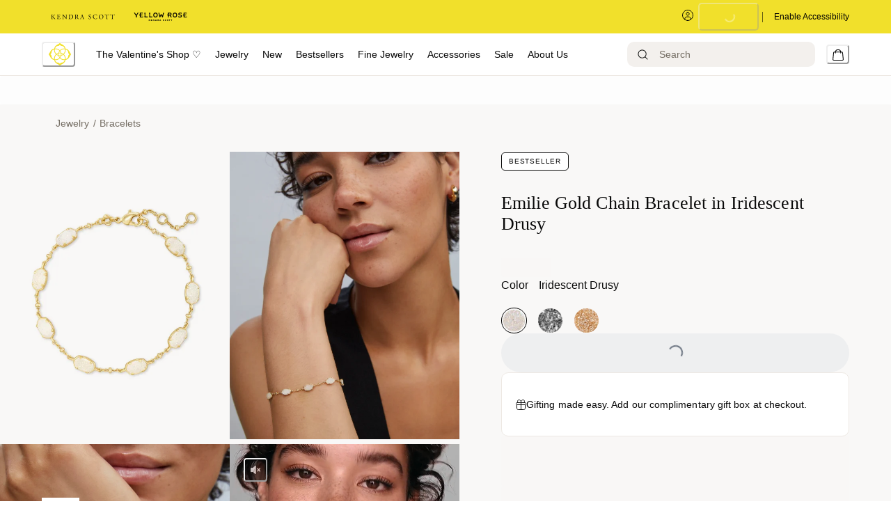

--- FILE ---
content_type: text/html; charset=utf-8
request_url: https://www.kendrascott.com/jewelry/bracelets/emilie-gold-chain-bracelet-in-iridescent-drusy/842177181515.html
body_size: 88472
content:
<!doctype html><html lang="en-US"><head><meta name="charset" content="utf-8"/><meta name="viewport" content="width=device-width, initial-scale=1.0, minimum-scale=1.0, maximum-scale=5.0"/><meta name="format-detection" content="telephone=no"/><link data-react-helmet="true" rel="preload" href="https://fonts.googleapis.com/css2?family=Cormorant:wght@400&amp;family=Inter:wght@300;400;500&amp;display=swap" as="style"/><link data-react-helmet="true" rel="preload" href="https://use.typekit.net/igi7ndd.css" as="style"/><link data-react-helmet="true" rel="apple-touch-icon" href="/mobify/bundle/1507/static/img/global/ks-apple-touch-icon.png"/><link data-react-helmet="true" rel="icon" type="image/png" href="https://res.cloudinary.com/kendra-scott/image/upload/UIImages/images/favicon.ico"/><link data-react-helmet="true" rel="manifest" href="/mobify/bundle/1507/static/ks-manifest.json"/><link data-react-helmet="true" rel="manifest" href="/mobify/bundle/1507/static/manifest.json"/><link data-react-helmet="true" rel="alternate" hrefLang="en-us" href="https://kendrascott-production.mobify-storefront.com/jewelry/bracelets/emilie-gold-chain-bracelet-in-iridescent-drusy/842177181515.html"/><link data-react-helmet="true" rel="alternate" hrefLang="en" href="https://kendrascott-production.mobify-storefront.com/jewelry/bracelets/emilie-gold-chain-bracelet-in-iridescent-drusy/842177181515.html"/><link data-react-helmet="true" rel="alternate" hrefLang="x-default" href="https://kendrascott-production.mobify-storefront.com/"/><link data-react-helmet="true" rel="canonical" href="https://www.kendrascott.com/jewelry/all-jewelry/iridescent-drusy/emilie-gold-chain-bracelet-in-iridescent-drusy/842177181515.html"/><meta data-react-helmet="true" name="google-site-verification" content="LckN5Nhhknv7g1IXbQLknX0hjOWOKzimlRoBc36y86g"/><meta data-react-helmet="true" name="theme-color" content="#FFFFFF"/><meta data-react-helmet="true" name="apple-mobile-web-app-title" content="Kendra Scott Official | Jewelry, Personalized Gifts &amp; Watches"/><meta data-react-helmet="true" property="og:image" content="https://res.cloudinary.com/kendra-scott/image/upload/q_auto,f_auto,dpr_auto/w_500,c_fit/Catalogs/kendrascott/jewelry/seasonal/2021-spring/spring-1/emilie-bracelet/kendra-scott-emilie-link-bracelet-gold-iridescent-drusy-00-lg.jpg"/><meta data-react-helmet="true" property="og:product:price:amount" content="90.00"/><meta data-react-helmet="true" property="og:type" content="Product"/><meta data-react-helmet="true" property="og:site_name" content="KendraScott"/><meta data-react-helmet="true" property="og:product:price:currency" content="USD"/><meta data-react-helmet="true" property="og:title" content="Emilie Gold Chain Bracelet in Iridescent Drusy | Kendra Scott"/><meta data-react-helmet="true" name="description" content="Buy Emilie Gold Chain Bracelet in Iridescent Drusy at KendraScott."/><meta data-react-helmet="true" property="og:url" content="https://www.kendrascott.com/jewelry/all-jewelry/iridescent-drusy/emilie-gold-chain-bracelet-in-iridescent-drusy/842177181515.html"/><meta data-react-helmet="true" name="title" content="Emilie Gold Chain Bracelet in Iridescent Drusy | Kendra Scott"/><meta data-react-helmet="true" property="og:description" content="Buy Emilie Gold Chain Bracelet in Iridescent Drusy at KendraScott."/><script data-react-helmet="true" src="/mobify/bundle/1507/static/head-active_data.js" id="headActiveData" type="text/javascript" defer=""></script><script data-react-helmet="true" type="text/plain" class="optanon-category-C0004">(function(d) { var e = d.createElement('script'); e.src = d.location.protocol + '//tag.bounceexchange.com/2791/i.js'; e.async = true; d.getElementsByTagName("head")[0].appendChild(e); }(document));</script><script data-react-helmet="true" type="application/ld+json">{"@context":"https://schema.org","@type":"Product","id":"https://www.kendrascott.com/jewelry/all-jewelry/iridescent-drusy/emilie-gold-chain-bracelet-in-iridescent-drusy/842177181515.html","url":"https://www.kendrascott.com/jewelry/all-jewelry/iridescent-drusy/emilie-gold-chain-bracelet-in-iridescent-drusy/842177181515.html","name":"Emilie Gold Chain Bracelet in Iridescent Drusy","description":"Buy Emilie Gold Chain Bracelet in Iridescent Drusy at KendraScott.","sku":"842177181515","mpn":"842177181515","material":"DRUSY","color":"IRIDESCENT","size":"One Size","category":"Emilie","image":["https://res.cloudinary.com/kendra-scott/image/upload/q_auto,f_auto,dpr_auto/w_500,c_fit/Catalogs/kendrascott/jewelry/seasonal/2021-spring/spring-1/emilie-bracelet/kendra-scott-emilie-link-bracelet-gold-iridescent-drusy-00-lg.jpg","https://res.cloudinary.com/kendra-scott/image/upload/q_auto,f_auto,dpr_auto/w_500,c_fit/Catalogs/kendrascott/Photo Updates/9.9.24/Batch 3/Kendra-Scott-Emilie-Chain-Bracelet-Iridescent-Drusy-Gold-00.jpg","https://res.cloudinary.com/kendra-scott/image/upload/q_auto,f_auto,dpr_auto/w_500,c_fit/Catalogs/kendrascott/Photo Updates/9.9.24/Batch 3/Kendra-Scott-Emilie-Chain-Bracelet-Iridescent-Drusy-Gold-01.jpg","https://res.cloudinary.com/kendra-scott/image/upload/q_auto,f_auto,dpr_auto/w_500,c_fit/Catalogs/kendrascott/videos/9_23_24/Emilie Gold Chain Bracelet in Iridescent Drusy.mp4"],"brand":"","offers":{"url":"https://www.kendrascott.com/jewelry/all-jewelry/iridescent-drusy/emilie-gold-chain-bracelet-in-iridescent-drusy/842177181515.html","@type":"Offer","priceCurrency":"USD","price":"90.00","priceValidUntil":"","availability":"http://schema.org/InStock","itemCondition":"https://schema.org/NewCondition","seller":{"@type":"Organization"}},"weight":0,"isSimilarTo":[{"@type":"Product","@id":"842177181522","name":"Emilie Rose Gold Chain Bracelet in Sand Drusy","image":"https://res.cloudinary.com/kendra-scott/image/upload/q_auto,f_auto,dpr_auto/w_500,c_fit/Catalogs/kendrascott/jewelry/seasonal/2021-spring/spring-1/emilie-bracelet/kendra-scott-emilie-link-bracelet-gold-iridescent-drusy-00-lg.jpg"},{"@type":"Product","@id":"842177181515","name":"Emilie Gold Chain Bracelet in Iridescent Drusy","image":"https://res.cloudinary.com/kendra-scott/image/upload/q_auto,f_auto,dpr_auto/w_500,c_fit/Catalogs/kendrascott/jewelry/seasonal/2021-spring/spring-1/emilie-bracelet/kendra-scott-emilie-link-bracelet-gold-iridescent-drusy-00-lg.jpg"},{"@type":"Product","@id":"842177181539","name":"Emilie Silver Chain Bracelet in Platinum Drusy","image":"https://res.cloudinary.com/kendra-scott/image/upload/q_auto,f_auto,dpr_auto/w_500,c_fit/Catalogs/kendrascott/jewelry/seasonal/2021-spring/spring-1/emilie-bracelet/kendra-scott-emilie-link-bracelet-gold-iridescent-drusy-00-lg.jpg"}],"hasMerchantReturnPolicy":{"@type":"MerchantReturnPolicy","url":"https://www.kendrascott.com/shipping-returns.html","returnPolicyCategory":"https://schema.org/MerchantReturnFiniteReturnWindow","merchantReturnDays":30,"additionalType":"https://schema.org/OnlineReturnPolicy","returnFees":"Free for exchanges","returnMethod":"In-store or by mail"}}</script><script data-react-helmet="true" type="application/ld+json">{"@context":"https://schema.org","@type":"BreadcrumbList","itemListElement":[{"@type":"ListItem","position":1,"name":"Jewelry","item":"https://www.kendrascott.com/all-jewelry/"},{"@type":"ListItem","position":2,"name":"Bracelets","item":"https://www.kendrascott.com/jewelry/bracelets/"},{"@type":"ListItem","position":3,"name":"Emilie Gold Chain Bracelet in Iridescent Drusy","item":"https://www.kendrascott.com/jewelry/all-jewelry/iridescent-drusy/emilie-gold-chain-bracelet-in-iridescent-drusy/842177181515.html"}]}</script><title data-react-helmet="true">Emilie Gold Chain Bracelet in Iridescent Drusy | Kendra Scott</title></head><body><div><svg xmlns="http://www.w3.org/2000/svg" xmlns:xlink="http://www.w3.org/1999/xlink" style="position: absolute; width: 0; height: 0" aria-hidden="true" id="__SVG_SPRITE_NODE__"><symbol viewBox="0 0 24 24" xmlns="http://www.w3.org/2000/svg" id="account">
    <path fill-rule="evenodd" clip-rule="evenodd" d="M17.0044 7C17.0044 9.76142 14.7652 12 12.0029 12C9.24067 12 7.00142 9.76142 7.00142 7C7.00142 4.23858 9.24067 2 12.0029 2C14.7652 2 17.0044 4.23858 17.0044 7ZM15.0038 7C15.0038 5.34315 13.6603 4 12.0029 4C10.3456 4 9.00202 5.34315 9.00202 7C9.00202 8.65685 10.3456 10 12.0029 10C13.6603 10 15.0038 8.65685 15.0038 7ZM21.8959 20.55L20.0054 16.76C19.1574 15.0683 17.4268 14.0001 15.534 14H8.47186C6.57907 14.0001 4.84848 15.0683 4.00051 16.76L2.10994 20.55C1.95392 20.8595 1.96935 21.2277 2.15071 21.5231C2.33208 21.8185 2.65351 21.999 3.00021 22H21.0057C21.3524 21.999 21.6738 21.8185 21.8551 21.5231C22.0365 21.2277 22.0519 20.8595 21.8959 20.55ZM5.79105 17.66L4.6207 20H19.3852L18.2148 17.66C17.7075 16.6441 16.6698 16.0016 15.534 16H8.47186C7.33602 16.0016 6.29839 16.6441 5.79105 17.66Z" fill="currentColor" />
</symbol><symbol viewBox="0 0 20 20" fill="none" xmlns="http://www.w3.org/2000/svg" id="alert">
<path fill-rule="evenodd" clip-rule="evenodd" d="M0 10C0 4.47715 4.47715 0 10 0C12.6522 0 15.1957 1.05357 17.0711 2.92893C18.9464 4.8043 20 7.34784 20 10C20 15.5228 15.5228 20 10 20C4.47715 20 0 15.5228 0 10ZM2 10C2 14.4183 5.58172 18 10 18C12.1217 18 14.1566 17.1571 15.6569 15.6569C17.1571 14.1566 18 12.1217 18 10C18 5.58172 14.4183 2 10 2C5.58172 2 2 5.58172 2 10ZM11 10.5C11 10.2239 10.7761 10 10.5 10H9.5C9.22386 10 9 10.2239 9 10.5V13.5C9 13.7761 9.22386 14 9.5 14H10.5C10.7761 14 11 13.7761 11 13.5V10.5ZM10.5 6C10.7761 6 11 6.22386 11 6.5V7.5C11 7.77614 10.7761 8 10.5 8H9.5C9.22386 8 9 7.77614 9 7.5V6.5C9 6.22386 9.22386 6 9.5 6H10.5Z" fill="currentColor" />
</symbol><symbol viewBox="0 0 24 24" fill="none" xmlns:inkscape="http://www.inkscape.org/namespaces/inkscape" xmlns:sodipodi="http://sodipodi.sourceforge.net/DTD/sodipodi-0.dtd" xmlns="http://www.w3.org/2000/svg" xmlns:svg="http://www.w3.org/2000/svg" id="apple">
  <sodipodi:namedview id="apple_namedview1" pagecolor="#ffffff" bordercolor="#000000" borderopacity="0.25" inkscape:showpageshadow="2" inkscape:pageopacity="0.0" inkscape:pagecheckerboard="0" inkscape:deskcolor="#d1d1d1" inkscape:zoom="9.8333333" inkscape:cx="11.949153" inkscape:cy="12" inkscape:window-width="1312" inkscape:window-height="449" inkscape:window-x="0" inkscape:window-y="25" inkscape:window-maximized="0" inkscape:current-layer="svg1"></sodipodi:namedview>
  <g clip-path="url(#apple_clip0_37937_16105)" id="apple_g1">
    <path d="M19.762 8.818C19.646 8.908 17.598 10.062 17.598 12.628C17.598 15.596 20.204 16.646 20.282 16.672C20.27 16.736 19.868 18.11 18.908 19.51C18.052 20.742 17.158 21.972 15.798 21.972C14.438 21.972 14.088 21.182 12.518 21.182C10.988 21.182 10.444 21.998 9.2 21.998C7.956 21.998 7.088 20.858 6.09 19.458C4.934 17.814 4 15.26 4 12.836C4 8.948 6.528 6.886 9.016 6.886C10.338 6.886 11.44 7.754 12.27 7.754C13.06 7.754 14.292 6.834 15.796 6.834C16.366 6.834 18.414 6.886 19.762 8.818ZM15.082 5.188C15.704 4.45 16.144 3.426 16.144 2.402C16.144 2.26 16.132 2.116 16.106 2C15.094 2.038 13.89 2.674 13.164 3.516C12.594 4.164 12.062 5.188 12.062 6.226C12.062 6.382 12.088 6.538 12.1 6.588C12.164 6.6 12.268 6.614 12.372 6.614C13.28 6.614 14.422 6.006 15.082 5.188Z" fill="#181818" id="apple_path1" />
  </g>
  <defs id="apple_defs1">
    <clipPath id="apple_clip0_37937_16105">
      <rect width="16.28" height="20" fill="white" transform="translate(4 2)" id="apple_rect1" />
    </clipPath>
  </defs>
</symbol><symbol viewBox="0 0 24 24" fill="none" xmlns="http://www.w3.org/2000/svg" id="basket">
<path fill-rule="evenodd" clip-rule="evenodd" d="M5.72 4.00002H21.5C21.7761 4.00002 22 4.22387 22 4.50002V5.00002C21.9928 5.8299 21.7687 6.64346 21.35 7.36002L19 11.49C18.4915 12.404 17.5357 12.979 16.49 13H10.26C10.0439 12.9954 9.82904 12.9652 9.62 12.91L8.62 15H19.5C19.7761 15 20 15.2239 20 15.5V16.5C20 16.7762 19.7761 17 19.5 17H7C6.72633 17.0063 6.4704 16.865 6.33 16.63L6.11 16.25C5.99438 16.0275 5.99438 15.7626 6.11 15.54L7.97 11.84C7.86843 11.7328 7.77797 11.6155 7.7 11.49L3.42 4.00002H2.5C2.22386 4.00002 2 3.77616 2 3.50002V2.50002C2 2.22387 2.22386 2.00002 2.5 2.00002H3.42C4.13737 1.99717 4.80132 2.37875 5.16 3.00002L5.72 4.00002ZM16.53 11C16.8452 10.9619 17.1236 10.7763 17.28 10.5L19.64 6.37002C19.678 6.29401 19.708 6.214 19.7376 6.13506C19.7547 6.08936 19.7717 6.04401 19.79 6.00002H6.87L9.44 10.5C9.61755 10.8076 9.94489 10.9979 10.3 11H16.53ZM18 18C16.8954 18 16 18.8954 16 20C16 21.1046 16.8954 22 18 22C19.1046 22 20 21.1046 20 20C20 18.8954 19.1046 18 18 18ZM6 20C6 18.8954 6.89543 18 8 18C9.10457 18 10 18.8954 10 20C10 21.1046 9.10457 22 8 22C6.89543 22 6 21.1046 6 20Z" fill="currentColor" />
</symbol><symbol viewBox="0 0 24 24" fill="none" xmlns="http://www.w3.org/2000/svg" id="check">
<path d="M16.5417 6.01214L7.70841 14.8022C7.63018 14.8807 7.52368 14.9248 7.41258 14.9248C7.30148 14.9248 7.19498 14.8807 7.11675 14.8022L2.62508 10.3325C2.5462 10.2547 2.50183 10.1487 2.50183 10.0381C2.50183 9.92758 2.5462 9.82161 2.62508 9.74376L3.20841 9.16328C3.28665 9.08479 3.39315 9.04064 3.50425 9.04064C3.61535 9.04064 3.72184 9.08479 3.80008 9.16328L7.40841 12.7539L15.3667 4.83461C15.5316 4.67557 15.7936 4.67557 15.9584 4.83461L16.5417 5.42337C16.6206 5.50123 16.665 5.6072 16.665 5.71776C16.665 5.82831 16.6206 5.93429 16.5417 6.01214Z" fill="currentColor" />
</symbol><symbol viewBox="0 0 24 24" fill="none" xmlns="http://www.w3.org/2000/svg" id="check-circle">
<path fill-rule="evenodd" clip-rule="evenodd" d="M2 12C2 6.47715 6.47715 2 12 2C14.6522 2 17.1957 3.05357 19.0711 4.92893C20.9464 6.8043 22 9.34784 22 12C22 17.5228 17.5228 22 12 22C6.47715 22 2 17.5228 2 12ZM10.7296 15.35L16.3496 9.72998C16.5338 9.53683 16.5338 9.23313 16.3496 9.03998L15.8196 8.50998C15.6252 8.31941 15.314 8.31941 15.1196 8.50998L10.3796 13.25L8.87963 11.76C8.78889 11.6633 8.66221 11.6085 8.52962 11.6085C8.39704 11.6085 8.27036 11.6633 8.17963 11.76L7.64963 12.29C7.55497 12.3839 7.50173 12.5117 7.50173 12.645C7.50173 12.7783 7.55497 12.9061 7.64963 13L10.0296 15.35C10.1204 15.4467 10.247 15.5015 10.3796 15.5015C10.5122 15.5015 10.6389 15.4467 10.7296 15.35Z" fill="currentColor" />
</symbol><symbol viewBox="0 0 24 24" fill="none" xmlns="http://www.w3.org/2000/svg" id="chevron-up">
<path d="M11.2801 8.22C11.4206 8.07931 11.6113 8.00018 11.8101 8H12.1901C12.3885 8.0023 12.5784 8.08112 12.7201 8.22L17.8501 13.36C17.9448 13.4539 17.998 13.5817 17.998 13.715C17.998 13.8483 17.9448 13.9761 17.8501 14.07L17.1401 14.78C17.0479 14.8741 16.9218 14.9271 16.7901 14.9271C16.6584 14.9271 16.5323 14.8741 16.4401 14.78L12.0001 10.33L7.5601 14.78C7.46621 14.8747 7.33842 14.9279 7.2051 14.9279C7.07178 14.9279 6.94398 14.8747 6.8501 14.78L6.1501 14.07C6.05544 13.9761 6.0022 13.8483 6.0022 13.715C6.0022 13.5817 6.05544 13.4539 6.1501 13.36L11.2801 8.22Z" fill="currentColor" />
</symbol><symbol viewBox="0 0 24 24" fill="none" xmlns="http://www.w3.org/2000/svg" id="chevron-down">
<path d="M12.7201 15.7802C12.5796 15.9209 12.3889 16 12.1901 16.0002H11.8101C11.6117 15.9979 11.4218 15.919 11.2801 15.7802L6.1501 10.6402C6.05544 10.5463 6.0022 10.4185 6.0022 10.2852C6.0022 10.1518 6.05544 10.024 6.1501 9.93016L6.8601 9.22016C6.95226 9.1261 7.07841 9.07309 7.2101 9.07309C7.34179 9.07309 7.46793 9.1261 7.5601 9.22016L12.0001 13.6702L16.4401 9.22016C16.534 9.12551 16.6618 9.07227 16.7951 9.07227C16.9284 9.07227 17.0562 9.12551 17.1501 9.22016L17.8501 9.93016C17.9448 10.024 17.998 10.1518 17.998 10.2852C17.998 10.4185 17.9448 10.5463 17.8501 10.6402L12.7201 15.7802Z" fill="currentColor" />
</symbol><symbol viewBox="0 0 24 24" fill="none" xmlns="http://www.w3.org/2000/svg" id="chevron-right">
<path d="M15.7799 11.2799C15.9206 11.4204 15.9997 11.611 15.9999 11.8099V12.1899C15.9976 12.3883 15.9188 12.5781 15.7799 12.7199L10.6399 17.8499C10.546 17.9445 10.4182 17.9978 10.2849 17.9978C10.1516 17.9978 10.0238 17.9445 9.92992 17.8499L9.21992 17.1399C9.12586 17.0477 9.07285 16.9215 9.07285 16.7899C9.07285 16.6582 9.12586 16.532 9.21992 16.4399L13.6699 11.9999L9.21992 7.55985C9.12526 7.46597 9.07202 7.33817 9.07202 7.20485C9.07202 7.07153 9.12526 6.94374 9.21992 6.84985L9.92992 6.14985C10.0238 6.0552 10.1516 6.00195 10.2849 6.00195C10.4182 6.00195 10.546 6.0552 10.6399 6.14985L15.7799 11.2799Z" fill="currentColor" />
</symbol><symbol viewBox="0 0 24 24" fill="none" xmlns="http://www.w3.org/2000/svg" id="chevron-left">
<path d="M8.22 12.7199C8.07931 12.5793 8.00018 12.3887 8 12.1899V11.8099C8.0023 11.6114 8.08112 11.4216 8.22 11.2799L13.36 6.14985C13.4539 6.0552 13.5817 6.00195 13.715 6.00195C13.8483 6.00195 13.9761 6.0552 14.07 6.14985L14.78 6.85985C14.8741 6.95202 14.9271 7.07816 14.9271 7.20985C14.9271 7.34154 14.8741 7.46769 14.78 7.55985L10.33 11.9999L14.78 16.4399C14.8747 16.5337 14.9279 16.6615 14.9279 16.7949C14.9279 16.9282 14.8747 17.056 14.78 17.1499L14.07 17.8499C13.9761 17.9445 13.8483 17.9978 13.715 17.9978C13.5817 17.9978 13.4539 17.9445 13.36 17.8499L8.22 12.7199Z" fill="currentColor" />
</symbol><symbol viewBox="0 0 24 24" xmlns="http://www.w3.org/2000/svg" id="dashboard">
    <path fill-rule="evenodd" clip-rule="evenodd" d="m1.3333 0h8c0.73637 0 1.3334 0.59695 1.3334 1.3333v21.333c0 0.7363-0.597 1.3333-1.3334 1.3333h-8c-0.73638 0-1.3333-0.597-1.3333-1.3333v-21.333c0-0.73638 0.59695-1.3333 1.3333-1.3333zm6.6667 21.333v-18.667h-5.3333v18.667h5.3333zm13.333-18.667v2.6667h-5.3333v-2.6667h5.3333zm-6.6666-2.6667h8c0.7363 0 1.3333 0.59695 1.3333 1.3333v5.3333c0 0.73638-0.597 1.3333-1.3333 1.3333h-8c-0.7364 0-1.3334-0.59695-1.3334-1.3333v-5.3333c0-0.73638 0.597-1.3333 1.3334-1.3333zm6.6666 13.333v8h-5.3333v-8h5.3333zm-6.6666-2.6666h8c0.7363 0 1.3333 0.5969 1.3333 1.3333v10.667c0 0.7363-0.597 1.3333-1.3333 1.3333h-8c-0.7364 0-1.3334-0.597-1.3334-1.3333v-10.667c0-0.7364 0.597-1.3333 1.3334-1.3333z" fill="currentColor" />
</symbol><symbol fill="none" viewBox="0 0 28 40" xmlns="http://www.w3.org/2000/svg" id="figma-logo">
<g clip-path="url(#figma-logo_a)">
    <path d="m7.34 39.999c3.68 0 6.6667-2.9867 6.6667-6.6667v-6.6667h-6.6667c-3.68 0-6.6667 2.9867-6.6667 6.6667s2.9867 6.6667 6.6667 6.6667z" fill="#0ACF83" />
    <path d="m0.67334 20.001c0-3.68 2.9867-6.6666 6.6667-6.6666h6.6667v13.333h-6.6667c-3.68 0-6.6667-2.9867-6.6667-6.6667z" fill="#A259FF" />
    <path d="m0.67383 6.6667c0-3.68 2.9867-6.6667 6.6667-6.6667h6.6667v13.333h-6.6667c-3.68 0-6.6667-2.9866-6.6667-6.6666z" fill="#F24E1E" />
    <path d="m14.006 0h6.6667c3.68 0 6.6666 2.9867 6.6666 6.6667 0 3.68-2.9866 6.6666-6.6666 6.6666h-6.6667v-13.333z" fill="#FF7262" />
    <path d="m27.339 20.001c0 3.68-2.9866 6.6667-6.6666 6.6667-3.6801 0-6.6667-2.9867-6.6667-6.6667s2.9866-6.6666 6.6667-6.6666c3.68 0 6.6666 2.9866 6.6666 6.6666z" fill="#1ABCFE" />
</g>
<defs>
    <clipPath id="figma-logo_a">
        <rect transform="translate(.66992)" width="26.672" height="40" fill="#fff" />
    </clipPath>
</defs>
</symbol><symbol viewBox="0 0 18 18" fill="currentColor" xmlns="http://www.w3.org/2000/svg" id="filter">
<path fill-rule="evenodd" clip-rule="evenodd" d="M5.82291 1.99998H17.4919C17.7677 1.99998 17.9914 2.22383 17.9914 2.49998V3.49998C17.9914 3.77612 17.7677 3.99998 17.4919 3.99998H5.82291C5.33634 5.37752 3.92904 6.20385 2.49033 5.95677C1.05163 5.7097 0 4.46109 0 2.99998C0 1.53887 1.05163 0.290257 2.49033 0.0431805C3.92904 -0.203896 5.33634 0.622429 5.82291 1.99998ZM2.00653 2.99998C2.00653 3.55226 2.45382 3.99998 3.00558 3.99998C3.55734 3.99998 4.00463 3.55226 4.00463 2.99998C4.00463 2.44769 3.55734 1.99998 3.00558 1.99998C2.45382 1.99998 2.00653 2.44769 2.00653 2.99998ZM17.4919 7.99998H11.8172C11.387 6.81352 10.2609 6.0235 8.9999 6.0235C7.73891 6.0235 6.61279 6.81352 6.18257 7.99998H0.507946C0.232065 7.99998 0.00841915 8.22383 0.00841915 8.49998V9.49998C0.00841915 9.77612 0.232065 9.99998 0.507946 9.99998H6.18257C6.61279 11.1864 7.73891 11.9765 8.9999 11.9765C10.2609 11.9765 11.387 11.1864 11.8172 9.99998H17.4919C17.7677 9.99998 17.9914 9.77612 17.9914 9.49998V8.49998C17.9914 8.22383 17.7677 7.99998 17.4919 7.99998ZM8.00085 8.99998C8.00085 9.55226 8.44814 9.99998 8.9999 9.99998C9.55166 9.99998 9.99895 9.55226 9.99895 8.99998C9.99895 8.44769 9.55166 7.99998 8.9999 7.99998C8.44814 7.99998 8.00085 8.44769 8.00085 8.99998ZM14.9942 12C13.7272 12.0035 12.5992 12.8042 12.1769 14H0.507946C0.232065 14 0.00841915 14.2238 0.00841915 14.5V15.5C0.00841915 15.7761 0.232065 16 0.507946 16H12.1769C12.6853 17.4394 14.1926 18.267 15.6786 17.9227C17.1646 17.5783 18.1552 16.1719 17.9799 14.6553C17.8047 13.1387 16.5195 11.9957 14.9942 12ZM13.9952 15C13.9952 15.5523 14.4425 16 14.9942 16C15.546 16 15.9933 15.5523 15.9933 15C15.9933 14.4477 15.546 14 14.9942 14C14.4425 14 13.9952 14.4477 13.9952 15Z" fill="#181818" />
</symbol><symbol viewBox="0 0 25 30" fill="none" xmlns="http://www.w3.org/2000/svg" id="file">
    <path fill-rule="evenodd" clip-rule="evenodd" d="M3.5 0L21.5 0C23.1569 0 24.5 1.34315 24.5 3L24.5 19.14C24.4989 20.3331 24.0242 21.4769 23.18 22.32L16.82 28.68C15.9769 29.5242 14.8331 29.9989 13.64 30H3.5C1.84315 30 0.5 28.6569 0.5 27L0.5 3C0.5 1.34315 1.84315 0 3.5 0ZM21.5 3L3.5 3L3.5 27H12.5L12.5 19.5C12.5 18.6716 13.1716 18 14 18L21.5 18L21.5 3Z" fill="#5C5C5C" />
</symbol><symbol viewBox="0 0 21 20" fill="none" xmlns="http://www.w3.org/2000/svg" id="flag-ca">
<path d="M5.43372 4.1665H15.5542V18.3332H5.43372V4.1665Z" fill="white" />
<path d="M0.375 4.1665H5.43383V18.3332H0.375V4.1665ZM15.5543 4.1665H20.6131V18.3332H15.5571L15.5543 4.1665ZM6.95064 11.0119L6.55397 11.1447L8.38364 12.7357C8.52331 13.1424 8.33616 13.2614 8.21604 13.4772L10.1993 13.2282L10.1519 15.2065L10.5653 15.1955L10.4731 13.231L12.462 13.4661C12.3391 13.2088 12.2301 13.0732 12.3419 12.6637L14.1688 11.1558L13.8503 11.0396C13.5877 10.8403 13.962 10.0794 14.0179 9.59798C14.0179 9.59798 12.9536 9.96045 12.8838 9.76953L12.61 9.25212L11.6407 10.3091C11.5346 10.334 11.4899 10.2925 11.4648 10.2039L11.9117 7.99593L11.2022 8.3916C11.1435 8.41927 11.0849 8.39714 11.0457 8.32796L10.3614 6.97217L9.65743 8.38053C9.60435 8.43034 9.55128 8.43587 9.50659 8.40267L8.83059 8.02637L9.23842 10.215C9.2049 10.3035 9.12669 10.3257 9.0373 10.2786L8.1071 9.23551C7.98698 9.4292 7.90597 9.74186 7.74396 9.8138C7.58473 9.88021 7.04561 9.68099 6.68526 9.60352C6.80817 10.0435 7.19366 10.7739 6.95064 11.0146V11.0119Z" fill="#FF0000" />
<path fill-rule="evenodd" clip-rule="evenodd" d="M20.8333 0H0V20H20.8333V0ZM10.4167 17.9167C14.3287 17.9167 17.5 14.7453 17.5 10.8333C17.5 6.92132 14.3287 3.75 10.4167 3.75C6.50465 3.75 3.33333 6.92132 3.33333 10.8333C3.33333 14.7453 6.50465 17.9167 10.4167 17.9167Z" fill="white" />
</symbol><symbol viewBox="0 0 20 20" fill="none" xmlns="http://www.w3.org/2000/svg" id="flag-us">
<path fill-rule="evenodd" clip-rule="evenodd" d="M0.833313 3.3335H19.7222V4.42367H0.833313V3.3335ZM0.833313 5.51383H19.7222V6.604H0.833313V5.51383ZM0.833313 7.69141H19.7222V8.78434H0.833313V7.69141ZM0.833313 9.87174H19.7222V10.9619H0.833313V9.87174ZM0.833313 12.0521H19.7222V13.1423H0.833313V12.0521ZM0.833313 14.2297H19.7222V15.3198H0.833313V14.2297ZM0.833313 16.41H19.7222V17.5002H0.833313V16.41Z" fill="#BD3D44" />
<path fill-rule="evenodd" clip-rule="evenodd" d="M0.833313 4.42383H19.7222V5.514H0.833313V4.42383ZM0.833313 6.60417H19.7222V7.69157H0.833313V6.60417ZM0.833313 8.78174H19.7222V9.87191H0.833313V8.78174ZM0.833313 10.9621H19.7222V12.0522H0.833313V10.9621ZM0.833313 13.1424H19.7222V14.2326H0.833313V13.1424ZM0.833313 15.32H19.7222V16.4102H0.833313V15.32Z" fill="white" />
<path fill-rule="evenodd" clip-rule="evenodd" d="M0.833313 3.3335H11.5994V10.9619H0.833313V3.3335Z" fill="#192F5D" />
<path fill-rule="evenodd" clip-rule="evenodd" d="M1.72974 3.66016L1.82935 3.96175H2.14478L1.89022 4.14714L1.98706 4.4515L1.72974 4.26335L1.47518 4.44873L1.57202 4.14714L1.3147 3.96175H1.63566L1.72974 3.66016ZM3.52547 3.66016L3.62231 3.96175H3.94051L3.68319 4.14714L3.78003 4.4515L3.52547 4.26335L3.26815 4.44873L3.36499 4.14714L3.11043 3.96175H3.42586L3.52547 3.66016ZM5.31844 3.66016L5.41805 3.96175H5.73071L5.47616 4.14714L5.573 4.4515L5.31567 4.26335L5.06112 4.44873L5.15796 4.14714L4.90064 3.96175H5.21883L5.31844 3.66016ZM7.11418 3.66016L7.21102 3.96175H7.52922L7.27189 4.14714L7.3715 4.4515L7.11418 4.26335L6.85685 4.44873L6.95646 4.14714L6.69914 3.96175H7.01457L7.11418 3.66016ZM8.90715 3.66016L9.00675 3.96175H9.32218L9.06763 4.14714L9.16447 4.4515L8.90715 4.26335L8.65259 4.44873L8.74943 4.14714L8.49487 3.96175H8.8103L8.90715 3.66016ZM10.7029 3.66016L10.7997 3.96175H11.1179L10.8606 4.14714L10.9602 4.4515L10.7029 4.26335L10.4456 4.44873L10.5452 4.14714L10.2878 3.96175H10.606L10.7029 3.66016ZM2.62899 4.42383L2.72583 4.72542H3.04403L2.7867 4.91081L2.88078 5.2124L2.63175 5.02702L2.37443 5.2124L2.46574 4.91081L2.21672 4.72542H2.53215L2.62899 4.42383ZM4.42196 4.42383L4.52157 4.72542H4.837L4.57967 4.91081L4.67928 5.2124L4.42196 5.02702L4.16463 5.2124L4.26424 4.91081L4.00692 4.72542H4.32511L4.42196 4.42383ZM6.21769 4.42383L6.31454 4.72542H6.63273L6.37541 4.91081L6.47225 5.2124L6.21769 5.02702L5.96037 5.2124L6.05721 4.91081L5.80265 4.72542H6.11808L6.21769 4.42383ZM8.01066 4.42383L8.11027 4.72542H8.4257L8.16838 4.91081L8.26799 5.2124L8.01066 5.02702L7.7561 5.2124L7.85295 4.91081L7.59562 4.72542H7.91659L8.01066 4.42383ZM9.8064 4.42383L9.90324 4.72542H10.2214L9.96411 4.91081L10.061 5.2124L9.8064 5.02702L9.54907 5.2124L9.64592 4.91081L9.39136 4.72542H9.70679L9.8064 4.42383ZM1.72974 5.18473L1.82935 5.49186H2.14478L1.89022 5.67724L1.98706 5.97884L1.72974 5.79069L1.47518 5.97884L1.57202 5.67448L1.3147 5.48909H1.63566L1.72974 5.18473ZM3.52547 5.18473L3.62231 5.48909H3.94051L3.68319 5.67448L3.78003 5.97607L3.52547 5.78792L3.26815 5.97607L3.36499 5.67171L3.11043 5.48633H3.42586L3.52547 5.18473ZM5.31844 5.18473L5.41805 5.48909H5.73071L5.47616 5.67448L5.573 5.97607L5.31567 5.78792L5.06112 5.97607L5.15796 5.67171L4.90064 5.48633H5.21883L5.31844 5.18473ZM7.11418 5.18473L7.21102 5.48909H7.52922L7.27189 5.67448L7.3715 5.97607L7.11418 5.78792L6.85685 5.97607L6.95646 5.67171L6.69914 5.48633H7.01457L7.11418 5.18473ZM8.90715 5.18473L9.00675 5.48909H9.32218L9.06763 5.67448L9.16447 5.97607L8.90715 5.78792L8.65259 5.97607L8.74943 5.67171L8.49487 5.48633H8.8103L8.90715 5.18473ZM10.7029 5.18473L10.7997 5.48909H11.1179L10.8606 5.67448L10.9602 5.97607L10.7029 5.78792L10.4456 5.97607L10.5452 5.67171L10.2878 5.48633H10.606L10.7029 5.18473ZM2.62899 5.9484L2.72583 6.25H3.04403L2.7867 6.43538L2.88354 6.73974L2.62899 6.55159L2.37166 6.73698L2.46851 6.43538L2.21395 6.25H2.52938L2.62899 5.9484ZM4.42196 5.9484L4.52157 6.25H4.837L4.57967 6.43538L4.67928 6.73974L4.42196 6.55159L4.16463 6.73698L4.26424 6.43538L4.00692 6.25H4.32511L4.42196 5.9484ZM6.21769 5.9484L6.31454 6.25H6.63273L6.37541 6.43538L6.47225 6.73974L6.21769 6.55159L5.96037 6.73698L6.05721 6.43538L5.80265 6.25H6.11808L6.21769 5.9484ZM8.01066 5.9484L8.11027 6.25H8.4257L8.17114 6.43538L8.26799 6.73974L8.01066 6.55159L7.7561 6.73698L7.85295 6.43538L7.59562 6.25H7.91659L8.01066 5.9484ZM9.8064 5.9484L9.90324 6.25H10.2214L9.96411 6.43538L10.061 6.73974L9.8064 6.55159L9.54907 6.73698L9.64592 6.43538L9.39136 6.25H9.70679L9.8064 5.9484ZM1.72974 6.71207L1.82935 7.01367H2.14478L1.89022 7.19905L1.98706 7.50342L1.72974 7.31526L1.47518 7.50065L1.57202 7.19905L1.3147 7.01367H1.63566L1.72974 6.71207ZM3.52547 6.71207L3.62231 7.01367H3.94051L3.68319 7.19905L3.78003 7.50065L3.52547 7.31526L3.26815 7.50065L3.36499 7.19905L3.11043 7.01367H3.42586L3.52547 6.71207ZM5.31844 6.71207L5.41805 7.01367H5.73071L5.47616 7.19905L5.573 7.50342L5.31567 7.31526L5.06112 7.50065L5.15796 7.19905L4.90064 7.01367H5.21883L5.31844 6.71207ZM7.11418 6.71207L7.21102 7.01367H7.52922L7.27189 7.19905L7.3715 7.50342L7.11418 7.31526L6.85685 7.50065L6.95646 7.19905L6.69914 7.01367H7.01457L7.11418 6.71207ZM8.90715 6.71207L9.00675 7.01367H9.32218L9.06763 7.19905L9.16447 7.50342L8.90715 7.31526L8.65259 7.50065L8.74943 7.19905L8.49487 7.01367H8.8103L8.90715 6.71207ZM10.7029 6.71207L10.7997 7.01367H11.1179L10.8606 7.19905L10.9602 7.50342L10.7029 7.31526L10.4456 7.50065L10.5452 7.19905L10.2878 7.01367H10.606L10.7029 6.71207ZM2.62899 7.47575L2.72583 7.77734H3.04403L2.7867 7.96273L2.88354 8.26432L2.62899 8.07617L2.37166 8.26432L2.46851 7.95996L2.21395 7.77457H2.52938L2.62899 7.47575ZM4.42196 7.47575L4.52157 7.77734H4.837L4.57967 7.96273L4.67928 8.26432L4.42196 8.07617L4.16463 8.26432L4.26424 7.95996L4.00692 7.77457H4.32511L4.42196 7.47575ZM6.21769 7.47575L6.31454 7.77734H6.63273L6.37541 7.96273L6.47225 8.26432L6.21769 8.07617L5.96037 8.26432L6.05721 7.95996L5.80265 7.77457H6.11808L6.21769 7.47575ZM8.01066 7.47575L8.11027 7.77734H8.4257L8.17114 7.96273L8.26799 8.26432L8.01066 8.07617L7.7561 8.26432L7.85295 7.95996L7.59562 7.77457H7.91659L8.01066 7.47575ZM9.8064 7.47575L9.90324 7.77734H10.2214L9.96411 7.96273L10.061 8.26432L9.8064 8.07617L9.54907 8.26432L9.64592 7.95996L9.39136 7.77457H9.70679L9.8064 7.47575ZM1.72974 8.23665L1.82935 8.54101H2.14478L1.89022 8.7264L1.98706 9.02522L1.72974 8.83984L1.47518 9.02522L1.57202 8.72363L1.3147 8.53825H1.63566L1.72974 8.23665ZM3.52547 8.23665L3.62231 8.54101H3.94051L3.68319 8.7264L3.7828 9.02522L3.52547 8.83984L3.26815 9.02522L3.36776 8.72363L3.11043 8.53825H3.42586L3.52547 8.23665ZM5.31844 8.23665L5.41805 8.54101H5.73071L5.47616 8.7264L5.573 9.02522L5.31567 8.83984L5.06112 9.02522L5.15796 8.72363L4.90064 8.53825H5.21883L5.31844 8.23665ZM7.11418 8.23665L7.21102 8.54101H7.52922L7.27189 8.7264L7.3715 9.02522L7.11418 8.83984L6.85685 9.02522L6.95646 8.72363L6.69914 8.53825H7.01457L7.11418 8.23665ZM8.90715 8.23665L9.00675 8.54101H9.32218L9.06763 8.7264L9.16447 9.02522L8.90715 8.83984L8.65259 9.02522L8.74943 8.72363L8.49487 8.53825H8.8103L8.90715 8.23665ZM10.7029 8.23665L10.7997 8.54101H11.1179L10.8606 8.7264L10.9602 9.02522L10.7029 8.83984L10.4456 9.02522L10.5452 8.72363L10.2878 8.53825H10.606L10.7029 8.23665ZM2.62899 9.00032L2.72583 9.30192H3.04403L2.7867 9.4873L2.88354 9.79166L2.62899 9.60351L2.37166 9.7889L2.46851 9.4873L2.21395 9.30192H2.52938L2.62899 9.00032ZM4.42196 9.00032L4.52157 9.30192H4.837L4.57967 9.4873L4.67928 9.79166L4.42196 9.60351L4.16463 9.7889L4.26424 9.4873L4.00692 9.30192H4.32511L4.42196 9.00032ZM6.21769 9.00032L6.31454 9.30192H6.63273L6.37541 9.4873L6.47225 9.79166L6.21769 9.60351L5.96037 9.7889L6.05721 9.4873L5.80265 9.30192H6.11808L6.21769 9.00032ZM8.01066 9.00032L8.11027 9.30192H8.4257L8.17114 9.4873L8.26799 9.79166L8.01066 9.60351L7.7561 9.7889L7.85295 9.4873L7.59562 9.30192H7.91659L8.01066 9.00032ZM9.8064 9.00032L9.90324 9.30192H10.2214L9.96411 9.4873L10.061 9.79166L9.8064 9.60351L9.54907 9.7889L9.64592 9.4873L9.39136 9.30192H9.70679L9.8064 9.00032ZM1.72974 9.76399L1.82935 10.0656H2.14478L1.89022 10.251L1.98706 10.5526L1.72974 10.3672L1.47518 10.5526L1.57202 10.2482L1.3147 10.0628H1.63566L1.72974 9.76399ZM3.52547 9.76399L3.62231 10.0656H3.94051L3.68319 10.251L3.7828 10.5526L3.52547 10.3672L3.26815 10.5526L3.36776 10.2482L3.11043 10.0628H3.42586L3.52547 9.76399ZM5.31844 9.76399L5.41805 10.0656H5.73071L5.48169 10.251L5.57853 10.5526L5.32121 10.3672L5.06665 10.5526L5.16349 10.2482L4.90617 10.0628H5.22437L5.31844 9.76399ZM7.11418 9.76399L7.21102 10.0656H7.52922L7.27189 10.251L7.3715 10.5526L7.11418 10.3672L6.85685 10.5526L6.95646 10.2482L6.69914 10.0628H7.01457L7.11418 9.76399ZM8.90715 9.76399L9.00675 10.0656H9.32218L9.06763 10.251L9.16447 10.5526L8.90715 10.3672L8.65259 10.5526L8.74943 10.2482L8.49487 10.0628H8.8103L8.90715 9.76399ZM10.7029 9.76399L10.7997 10.0656H11.1179L10.8606 10.251L10.9602 10.5526L10.7029 10.3672L10.4456 10.5526L10.5452 10.2482L10.2878 10.0628H10.606L10.7029 9.76399Z" fill="white" />
<path fill-rule="evenodd" clip-rule="evenodd" d="M20 0H0V20H20V0ZM10.4167 17.5C14.3287 17.5 17.5 14.3287 17.5 10.4167C17.5 6.50465 14.3287 3.33333 10.4167 3.33333C6.50465 3.33333 3.33333 6.50465 3.33333 10.4167C3.33333 14.3287 6.50465 17.5 10.4167 17.5Z" fill="white" />
</symbol><symbol fill="none" xmlns="http://www.w3.org/2000/svg" viewBox="0 0 24 24" id="flag-gb">
    <g clip-path="url(#flag-gb_clip0)">
        <path d="M29.5 4h-34v17h34V4z" fill="#006" />
        <path d="M-4.5 4v1.9L25.699 21h3.8v-1.9L-.698 4H-4.5zm34 0v1.9L-.7 21H-4.5v-1.9L25.699 4h3.8z" fill="#fff" />
        <path d="M9.667 4v17h5.666V4H9.667zM-4.5 9.667v5.666h34V9.667h-34z" fill="#fff" />
        <path d="M-4.5 10.8v3.4h34v-3.4h-34zM10.8 4v17h3.4V4h-3.4zM-4.5 21l11.333-5.667h2.534L-1.966 21H-4.5zm0-17L6.833 9.667H4.3l-8.799-4.4V4zm20.133 5.667L26.965 4H29.5L18.167 9.667h-2.535zM29.5 21l-11.333-5.667H20.7l8.799 4.4V21z" fill="#C00" />
        <path fill-rule="evenodd" clip-rule="evenodd" d="M24 0H0v24h24V0zM12.5 21a8.5 8.5 0 100-17 8.5 8.5 0 000 17z" fill="#fff" />
    </g>
    <defs>
        <clipPath id="flag-gb_clip0">
            <path fill="#fff" d="M0 0h24v24H0z" />
        </clipPath>
    </defs>
</symbol><symbol fill="none" xmlns="http://www.w3.org/2000/svg" viewBox="0 0 24 24" id="flag-fr">
    <g clip-path="url(#flag-fr_clip0)">
        <g clip-path="url(#flag-fr_clip1)">
            <path d="M25.25 4H-.25v17h25.5V4z" fill="#ED2939" />
            <path d="M16.75 4h-17v17h17V4z" fill="#fff" />
            <path d="M8.25 4h-8.5v17h8.5V4z" fill="#002395" />
        </g>
        <path fill-rule="evenodd" clip-rule="evenodd" d="M24 0H0v24h24V0zM12.5 21a8.5 8.5 0 100-17 8.5 8.5 0 000 17z" fill="#fff" />
    </g>
    <defs>
        <clipPath id="flag-fr_clip0">
            <path fill="#fff" d="M0 0h24v24H0z" />
        </clipPath>
        <clipPath id="flag-fr_clip1">
            <path fill="#fff" transform="translate(-.25 4)" d="M0 0h25.5v17H0z" />
        </clipPath>
    </defs>
</symbol><symbol fill="none" xmlns="http://www.w3.org/2000/svg" viewBox="0 0 24 24" id="flag-it">
    <g clip-path="url(#flag-it_clip0)">
        <path fill-rule="evenodd" clip-rule="evenodd" d="M0 3h22.667v1.308H0V3zm0 2.616h22.667v1.309H0V5.616zM0 8.23h22.667v1.312H0V8.229zm0 2.617h22.667v1.308H0v-1.308zm0 2.616h22.667v1.309H0v-1.309zm0 2.613h22.667v1.309H0v-1.309zm0 2.617h22.667V20H0v-1.308z" fill="#BD3D44" />
        <path fill-rule="evenodd" clip-rule="evenodd" d="M0 4.308h22.667v1.308H0V4.308zm0 2.617h22.667V8.23H0V6.925zm0 2.613h22.667v1.308H0V9.538zm0 2.616h22.667v1.308H0v-1.308zm0 2.617h22.667v1.308H0V14.77zm0 2.613h22.667v1.308H0v-1.308z" fill="#fff" />
        <path fill-rule="evenodd" clip-rule="evenodd" d="M0 3h12.92v9.154H0V3z" fill="#192F5D" />
        <path fill-rule="evenodd" clip-rule="evenodd" d="M1.076 3.392l.12.362h.378l-.306.222.116.365-.308-.225-.306.222.116-.362-.308-.222h.385l.113-.362zm2.155 0l.116.362h.382l-.31.222.117.365-.305-.225-.31.222.117-.362-.305-.222h.378l.12-.362zm2.151 0l.12.362h.375l-.306.222.117.365-.31-.225-.305.222.117-.362-.31-.222h.383l.12-.362zm2.155 0l.116.362h.382l-.309.222.12.365-.309-.225-.309.222.12-.362-.309-.222h.378l.12-.362zm2.152 0l.12.362h.378l-.306.222.116.365-.308-.225-.306.222.116-.362-.305-.222h.378l.117-.362zm2.155 0l.116.362h.381l-.308.222.12.365-.31-.225-.308.222.12-.362-.31-.222h.382l.117-.362zm-9.69.916l.117.362h.382l-.309.223.113.362-.299-.223-.309.223.11-.362-.299-.223h.379l.116-.362zm2.152 0l.12.362h.378l-.308.223.12.362-.31-.223-.308.223.12-.362-.31-.223h.382l.116-.362zm2.155 0l.116.362h.382l-.309.223.117.362-.306-.223-.309.223.117-.362-.306-.223h.379l.12-.362zm2.152 0l.12.362h.378l-.309.223.12.362-.31-.223-.305.223.117-.362-.31-.223H8.5l.113-.362zm2.155 0l.116.362h.382l-.31.223.117.362-.305-.223-.31.223.117-.362-.305-.223h.378l.12-.362zm-9.692.913l.12.369h.378l-.306.222.116.362-.308-.226-.306.226.116-.365-.308-.222h.385l.113-.366zm2.155 0l.116.366h.382l-.31.222.117.362-.305-.226-.31.226.117-.365-.305-.223h.378l.12-.362zm2.151 0l.12.366h.375l-.306.222.117.362-.31-.226-.305.226.117-.365-.31-.223h.383l.12-.362zm2.155 0l.116.366h.382l-.309.222.12.362-.309-.226-.309.226.12-.365-.309-.223h.378l.12-.362zm2.152 0l.12.366h.378l-.306.222.116.362-.308-.226-.306.226.116-.365-.305-.223h.378l.117-.362zm2.155 0l.116.366h.381l-.308.222.12.362-.31-.226-.308.226.12-.365-.31-.223h.382l.117-.362zm-9.69.917l.117.362h.382l-.309.222.116.365-.305-.225-.309.222.116-.362-.305-.222h.378l.12-.362zm2.152 0l.12.362h.378l-.308.222.12.365-.31-.225-.308.222.12-.362-.31-.222h.382l.116-.362zm2.155 0l.116.362h.382l-.309.222.117.365-.306-.225-.309.222.117-.362-.306-.222h.379l.12-.362zm2.152 0l.12.362h.378l-.306.222.117.365-.31-.225-.305.222.117-.362-.31-.222H8.5l.113-.362zm2.155 0l.116.362h.382l-.31.222.117.365-.305-.225-.31.222.117-.362-.305-.222h.378l.12-.362zm-9.692.916l.12.362h.378l-.306.223.116.365-.308-.226L.77 8l.116-.361-.308-.223h.385l.113-.362zm2.155 0l.116.362h.382l-.31.223.117.361-.305-.222L2.92 8l.117-.361-.305-.223h.378l.12-.362zm2.151 0l.12.362h.375l-.306.223.117.365-.31-.226L5.074 8l.117-.361-.31-.223h.383l.12-.362zm2.155 0l.116.362h.382l-.309.223.12.365-.309-.226L7.228 8l.12-.361-.309-.223h.378l.12-.362zm2.152 0l.12.362h.378l-.306.223.116.365-.308-.226L9.383 8 9.5 7.64l-.305-.223h.378l.117-.362zm2.155 0l.116.362h.381l-.308.223.12.365-.31-.226-.308.222.12-.361-.31-.223h.382l.117-.362zm-9.69.917l.117.361h.382l-.309.223.116.362-.305-.226-.309.226.116-.365-.305-.223h.378l.12-.358zm2.152 0l.12.361h.378l-.308.223.12.362-.31-.226-.308.226.12-.365-.31-.223h.382l.116-.358zm2.155 0l.116.361h.382l-.309.223.117.362-.306-.226-.309.226.117-.365-.306-.223h.379l.12-.358zm2.152 0l.12.361h.378l-.306.223.117.362-.31-.226-.305.226.117-.365-.31-.223H8.5l.113-.358zm2.155 0l.116.361h.382l-.31.223.117.362-.305-.226-.31.226.117-.365-.305-.223h.378l.12-.358zm-9.692.913l.12.365h.378l-.306.222.116.359-.308-.223-.306.223.116-.362-.308-.222h.385l.113-.362zm2.155 0l.116.365h.382l-.31.222.12.359-.308-.223-.31.223.12-.362-.308-.222h.378l.12-.362zm2.151 0l.12.365h.375l-.306.222.117.359-.31-.223-.305.223.117-.362-.31-.222h.383l.12-.362zm2.155 0l.116.365h.382l-.309.222.12.359-.309-.223-.309.223.12-.362-.309-.222h.378l.12-.362zm2.152 0l.12.365h.378l-.306.222.116.359-.308-.223-.306.223.116-.362-.305-.222h.378l.117-.362zm2.155 0l.116.365h.381l-.308.222.12.359-.31-.223-.308.223.12-.362-.31-.222h.382l.117-.362zm-9.69.916l.117.362h.382l-.309.222.116.366-.305-.226-.309.222.116-.362-.305-.222h.378l.12-.362zm2.152 0l.12.362h.378l-.308.222.12.366-.31-.226-.308.222.12-.362-.31-.222h.382l.116-.362zm2.155 0l.116.362h.382l-.309.222.117.366-.306-.226-.309.222.117-.362-.306-.222h.379l.12-.362zm2.152 0l.12.362h.378l-.306.222.117.366-.31-.226-.305.222.117-.362-.31-.222H8.5l.113-.362zm2.155 0l.116.362h.382l-.31.222.117.366-.305-.226-.31.222.117-.362-.305-.222h.378l.12-.362zm-9.692.916l.12.362h.378l-.306.223.116.362-.308-.223-.306.223.116-.366-.308-.222h.385l.113-.358zm2.155 0l.116.362h.382l-.31.223.12.362-.308-.223-.31.223.12-.366-.308-.222h.378l.12-.358zm2.151 0l.12.362h.375l-.299.223.116.362-.309-.223-.305.223.116-.366-.309-.222h.382l.113-.358zm2.155 0l.116.362h.382l-.309.223.12.362-.309-.223-.309.223.12-.366-.309-.222h.378l.12-.358zm2.152 0l.12.362h.378l-.306.223.116.362-.308-.223-.306.223.116-.366-.305-.222h.378l.117-.358zm2.155 0l.116.362h.381l-.308.223.12.362-.31-.223-.308.223.12-.366-.31-.222h.382l.117-.358z" fill="#fff" />
        <g clip-path="url(#flag-it_clip1)">
            <path d="M25.25 4H-.25v17h25.5V4z" fill="#009246" />
            <path d="M25.25 4h-17v17h17V4z" fill="#fff" />
            <path d="M25.25 4h-8.5v17h8.5V4z" fill="#CE2B37" />
        </g>
        <path fill-rule="evenodd" clip-rule="evenodd" d="M24 0H0v24h24V0zM12.5 21a8.5 8.5 0 100-17 8.5 8.5 0 000 17z" fill="#fff" />
    </g>
    <defs>
        <clipPath id="flag-it_clip0">
            <path fill="#fff" d="M0 0h24v24H0z" />
        </clipPath>
        <clipPath id="flag-it_clip1">
            <path fill="#fff" transform="translate(-.25 4)" d="M0 0h25.5v17H0z" />
        </clipPath>
    </defs>
</symbol><symbol fill="none" xmlns="http://www.w3.org/2000/svg" viewBox="0 0 24 24" id="flag-cn">
    <g clip-path="url(#flag-cn_clip0)">
        <g clip-path="url(#flag-cn_clip1)">
            <path d="M32 4H4v18.667h28V4z" fill="#EE1C25" />
            <path d="M8.666 5.867l1.646 5.065-4.309-3.13h5.326l-4.308 3.13 1.645-5.065zM13.698 5.008l-.155 1.768-.914-1.522 1.634.695-1.73.398 1.165-1.34zM15.87 7.083l-.83 1.57-.25-1.758 1.235 1.275-1.749-.305 1.594-.782zM16.076 10.213l-1.398 1.095.488-1.707.609 1.667-1.473-.991 1.774-.064zM13.663 11.527L13.58 13.3l-.975-1.483 1.66.626-1.711.47 1.109-1.386z" fill="#FF0" />
        </g>
        <path fill-rule="evenodd" clip-rule="evenodd" d="M24 0H0v24h24V0zM12.5 21a8.5 8.5 0 100-17 8.5 8.5 0 000 17z" fill="#fff" />
    </g>
    <defs>
        <clipPath id="flag-cn_clip0">
            <path fill="#fff" d="M0 0h24v24H0z" />
        </clipPath>
        <clipPath id="flag-cn_clip1">
            <path fill="#fff" transform="translate(4 4)" d="M0 0h28v18.667H0z" />
        </clipPath>
    </defs>
</symbol><symbol fill="none" xmlns="http://www.w3.org/2000/svg" viewBox="0 0 36 24" id="flag-jp">
    <path fill-rule="evenodd" clip-rule="evenodd" d="M7 4h12.92v9.154H7V4z" fill="#192F5D" />
    <path fill-rule="evenodd" clip-rule="evenodd" d="M8.076 4.392l.12.362h.378l-.306.222.116.365-.308-.225-.306.222.116-.362-.308-.222h.385l.113-.362zm2.155 0l.116.362h.382l-.31.222.117.365-.305-.225-.31.222.117-.362-.305-.222h.378l.12-.362zm2.151 0l.12.362h.375l-.306.222.117.365-.31-.225-.305.222.117-.362-.31-.222h.383l.12-.362zm2.155 0l.116.362h.382l-.309.222.12.365-.309-.225-.309.222.12-.362-.309-.222h.379l.119-.362zm2.152 0l.12.362h.378l-.306.222.116.365-.308-.225-.306.222.116-.362-.305-.222h.378l.117-.362zm2.154 0l.117.362h.381l-.308.222.12.365-.31-.225-.308.222.12-.362-.31-.222h.382l.116-.362zm-9.688.916l.116.362h.382l-.309.223.113.362-.299-.223-.309.223.11-.362-.299-.223h.379l.116-.362zm2.151 0l.12.362h.378l-.308.223.12.362-.31-.223-.308.223.12-.362-.31-.223h.382l.116-.362zm2.155 0l.116.362h.382l-.309.223.117.362-.306-.223-.309.223.117-.362-.306-.223h.379l.12-.362zm2.152 0l.12.362h.378l-.309.223.12.362-.31-.223-.305.223.117-.362-.31-.223h.386l.113-.362zm2.155 0l.116.362h.382l-.31.223.117.362-.305-.223-.31.223.117-.362-.305-.223h.378l.12-.362zm-9.692.913l.12.369h.378l-.306.222.116.362-.308-.226-.306.226.116-.365-.308-.222h.385l.113-.366zm2.155 0l.116.366h.382l-.31.222.117.362-.305-.226-.31.226.117-.365-.305-.223h.378l.12-.362zm2.151 0l.12.366h.375l-.306.222.117.362-.31-.226-.305.226.117-.365-.31-.223h.383l.12-.362zm2.155 0l.116.366h.382l-.309.222.12.362-.309-.226-.309.226.12-.365-.309-.223h.379l.119-.362zm2.152 0l.12.366h.378l-.306.222.116.362-.308-.226-.306.226.116-.365-.305-.223h.378l.117-.362zm2.154 0l.117.366h.381l-.308.222.12.362-.31-.226-.308.226.12-.365-.31-.223h.382l.116-.362zm-9.688.917l.116.362h.382l-.309.222.116.365-.305-.225-.309.222.116-.362-.305-.222h.378l.12-.362zm2.151 0l.12.362h.378l-.308.222.12.365-.31-.225-.308.222.12-.362-.31-.222h.382l.116-.362zm2.155 0l.116.362h.382l-.309.222.117.365-.306-.225-.309.222.117-.362-.306-.222h.379l.12-.362zm2.152 0l.12.362h.378l-.306.222.117.365-.31-.225-.305.222.117-.362-.31-.222h.386l.113-.362zm2.155 0l.116.362h.382l-.31.222.117.365-.305-.225-.31.222.117-.362-.305-.222h.378l.12-.362zm-9.692.916l.12.362h.378l-.306.223.116.365-.308-.226L7.77 9l.116-.361-.308-.223h.385l.113-.362zm2.155 0l.116.362h.382l-.31.223.117.361-.305-.222L9.92 9l.117-.361-.305-.223h.378l.12-.362zm2.151 0l.12.362h.375l-.306.223.117.365-.31-.226-.305.222.117-.361-.31-.223h.383l.12-.362zm2.155 0l.116.362h.382l-.309.223.12.365-.309-.226-.309.222.12-.361-.309-.223h.379l.119-.362zm2.152 0l.12.362h.378l-.306.223.116.365-.308-.226-.306.222.116-.361-.305-.223h.378l.117-.362zm2.154 0l.117.362h.381l-.308.223.12.365-.31-.226-.308.222.12-.361-.31-.223h.382l.116-.362zm-9.688.917l.116.361h.382l-.309.223.116.362-.305-.226-.309.226.116-.365-.305-.223h.378l.12-.358zm2.151 0l.12.361h.378l-.308.223.12.362-.31-.226-.308.226.12-.365-.31-.223h.382l.116-.358zm2.155 0l.116.361h.382l-.309.223.117.362-.306-.226-.309.226.117-.365-.306-.223h.379l.12-.358zm2.152 0l.12.361h.378l-.306.223.117.362-.31-.226-.305.226.117-.365-.31-.223h.386l.113-.358zm2.155 0l.116.361h.382l-.31.223.117.362-.305-.226-.31.226.117-.365-.305-.223h.378l.12-.358zm-9.692.913l.12.365h.378l-.306.222.116.359-.308-.223-.306.223.116-.362-.308-.222h.385l.113-.362zm2.155 0l.116.365h.382l-.31.222.12.359-.308-.223-.31.223.12-.362-.308-.222h.378l.12-.362zm2.151 0l.12.365h.375l-.306.222.117.359-.31-.223-.305.223.117-.362-.31-.222h.383l.12-.362zm2.155 0l.116.365h.382l-.309.222.12.359-.309-.223-.309.223.12-.362-.309-.222h.379l.119-.362zm2.152 0l.12.365h.378l-.306.222.116.359-.308-.223-.306.223.116-.362-.305-.222h.378l.117-.362zm2.154 0l.117.365h.381l-.308.222.12.359-.31-.223-.308.223.12-.362-.31-.222h.382l.116-.362zm-9.688.916l.116.362h.382l-.309.222.116.366-.305-.226-.309.222.116-.362-.305-.222h.378l.12-.362zm2.151 0l.12.362h.378l-.308.222.12.366-.31-.226-.308.222.12-.362-.31-.222h.382l.116-.362zm2.155 0l.116.362h.382l-.309.222.117.366-.306-.226-.309.222.117-.362-.306-.222h.379l.12-.362zm2.152 0l.12.362h.378l-.306.222.117.366-.31-.226-.305.222.117-.362-.31-.222h.386l.113-.362zm2.155 0l.116.362h.382l-.31.222.117.366-.305-.226-.31.222.117-.362-.305-.222h.378l.12-.362zm-9.692.916l.12.362h.378l-.306.223.116.362-.308-.223-.306.223.116-.366-.308-.222h.385l.113-.358zm2.155 0l.116.362h.382l-.31.223.12.362-.308-.223-.31.223.12-.366-.308-.222h.378l.12-.358zm2.151 0l.12.362h.375l-.299.223.116.362-.309-.223-.305.223.116-.366-.309-.222h.382l.113-.358zm2.155 0l.116.362h.382l-.309.223.12.362-.309-.223-.309.223.12-.366-.309-.222h.379l.119-.358zm2.152 0l.12.362h.378l-.306.223.116.362-.308-.223-.306.223.116-.366-.305-.222h.378l.117-.358zm2.154 0l.117.362h.381l-.308.223.12.362-.31-.223-.308.223.12-.366-.31-.222h.382l.116-.358z" fill="#fff" />
    <path d="M36 0H0v24h36V0z" fill="#fff" />
    <path d="M18 19.2a7.2 7.2 0 100-14.4 7.2 7.2 0 000 14.4z" fill="#BC002D" />
    <path fill-rule="evenodd" clip-rule="evenodd" d="M30 0H6v24h24V0zM18.5 21a8.5 8.5 0 100-17 8.5 8.5 0 000 17z" fill="#fff" />
</symbol><symbol viewBox="0 0 128 128" xmlns="http://www.w3.org/2000/svg" xmlns:xlink="http://www.w3.org/1999/xlink" id="github-logo">
<defs>
    <circle id="github-logo_e" cx="64" cy="64" r="56" />
    <filter id="github-logo_m" x="-7.1%" y="-5.4%" width="114.3%" height="114.3%">
        <feMorphology in="SourceAlpha" operator="dilate" radius="1" result="shadowSpreadOuter1"></feMorphology>
        <feOffset dy="2" in="shadowSpreadOuter1" result="shadowOffsetOuter1"></feOffset>
        <feGaussianBlur in="shadowOffsetOuter1" result="shadowBlurOuter1" stdDeviation="2"></feGaussianBlur>
        <feComposite in="shadowBlurOuter1" in2="SourceAlpha" operator="out" result="shadowBlurOuter1"></feComposite>
        <feColorMatrix in="shadowBlurOuter1" values="0 0 0 0 0 0 0 0 0 0 0 0 0 0 0 0 0 0 0.240942029 0"></feColorMatrix>
    </filter>
    <linearGradient id="github-logo_l" x1="50%" x2="50%" y2="100%">
        <stop stop-color="#FEFEFE" offset="0" />
        <stop stop-color="#E0E0E0" offset="1" />
    </linearGradient>
    <linearGradient id="github-logo_j" x1="50%" x2="50%" y1="100%">
        <stop stop-color="#492779" offset="0" />
        <stop stop-color="#892793" offset="1" />
    </linearGradient>
    <path id="github-logo_d" d="M12 64.034c0 23.025 14.885 42.472 35.555 49.367 2.6.456 3.575-1.105 3.575-2.47 0-1.237-.065-5.334-.065-9.692C38 103.644 34.62 98.05 33.58 95.124c-.585-1.496-3.12-6.114-5.33-7.35-1.82-.976-4.42-3.382-.065-3.447 4.095-.065 7.02 3.772 7.995 5.333 4.68 7.87 12.155 5.66 15.145 4.293.455-3.382 1.82-5.66 3.315-6.96-11.57-1.3-23.66-5.788-23.66-25.69 0-5.66 2.015-10.343 5.33-13.985-.52-1.3-2.34-6.634.52-13.79 0 0 4.355-1.365 14.3 5.334 4.16-1.17 8.58-1.756 13-1.756s8.84.586 13 1.756c9.945-6.764 14.3-5.333 14.3-5.333 2.86 7.154 1.04 12.487.52 13.788 3.315 3.642 5.33 8.26 5.33 13.984 0 19.968-12.155 24.39-23.725 25.692 1.885 1.626 3.51 4.748 3.51 9.626 0 6.96-.065 12.553-.065 14.31 0 1.365.975 2.99 3.575 2.47C101.115 106.507 116 86.995 116 64.035 116 35.284 92.73 12 64 12S12 35.285 12 64.034z" />
    <filter id="github-logo_k" x="-.5%" y="-.5%" width="101%" height="102%">
        <feOffset dy="1" in="SourceAlpha" result="shadowOffsetOuter1"></feOffset>
        <feColorMatrix in="shadowOffsetOuter1" values="0 0 0 0 1 0 0 0 0 1 0 0 0 0 1 0 0 0 0.529296875 0"></feColorMatrix>
    </filter>
    <filter id="github-logo_i" x="-1%" y="-1%" width="101.9%" height="103%">
        <feGaussianBlur in="SourceAlpha" result="shadowBlurInner1" stdDeviation="1"></feGaussianBlur>
        <feOffset in="shadowBlurInner1" result="shadowOffsetInner1"></feOffset>
        <feComposite in="shadowOffsetInner1" in2="SourceAlpha" k2="-1" k3="1" operator="arithmetic" result="shadowInnerInner1"></feComposite>
        <feColorMatrix in="shadowInnerInner1" values="0 0 0 0 0.258823529 0 0 0 0 0.137254902 0 0 0 0 0.431372549 0 0 0 0.703549592 0"></feColorMatrix>
    </filter>
</defs>
<g fill="none" fill-rule="evenodd">
    <path d="M0 0h128v128H0z" />
    <use fill="#000" filter="url(#github-logo_m)" xlink:href="#github-logo_e" />
    <use fill="#FFF" fill-opacity="0" stroke="#BABABA" stroke-opacity=".5" stroke-width="2" xlink:href="#github-logo_e" />
    <circle cx="64" cy="64" r="56" fill="url(#github-logo_l)" />
    <use fill="#000" filter="url(#github-logo_k)" xlink:href="#github-logo_d" />
    <use fill="url(#github-logo_j)" xlink:href="#github-logo_d" />
    <use fill="#000" filter="url(#github-logo_i)" xlink:href="#github-logo_d" />
</g>
</symbol><symbol viewBox="0 0 28 28" fill="none" xmlns:inkscape="http://www.inkscape.org/namespaces/inkscape" xmlns:sodipodi="http://sodipodi.sourceforge.net/DTD/sodipodi-0.dtd" xmlns="http://www.w3.org/2000/svg" xmlns:svg="http://www.w3.org/2000/svg" id="google">
  <sodipodi:namedview id="google_namedview5" pagecolor="#ffffff" bordercolor="#000000" borderopacity="0.25" inkscape:showpageshadow="2" inkscape:pageopacity="0.0" inkscape:pagecheckerboard="0" inkscape:deskcolor="#d1d1d1" inkscape:zoom="5.9" inkscape:cx="15.677966" inkscape:cy="15.59322" inkscape:window-width="1552" inkscape:window-height="551" inkscape:window-x="109" inkscape:window-y="1375" inkscape:window-maximized="0" inkscape:current-layer="svg5"></sodipodi:namedview>
  <g clip-path="url(#google_clip0_710_6223)" id="google_g4" transform="translate(-5.7627118,-5.9322035)">
    <path d="m 29.6,20.2273 c 0,-0.7091 -0.0636,-1.3909 -0.1818,-2.0455 H 20 V 22.05 h 5.3818 c -0.2318,1.25 -0.9363,2.3091 -1.9954,3.0182 v 2.5091 h 3.2318 C 28.5091,25.8364 29.6,23.2727 29.6,20.2273 Z" fill="#4285f4" id="google_path1" />
    <path d="m 20,30 c 2.7,0 4.9636,-0.8955 6.6181,-2.4227 l -3.2318,-2.5091 c -0.8954,0.6 -2.0409,0.9545 -3.3863,0.9545 -2.6046,0 -4.8091,-1.7591 -5.5955,-4.1227 h -3.3409 v 2.5909 C 12.7091,27.7591 16.0909,30 20,30 Z" fill="#34a853" id="google_path2" />
    <path d="m 14.4045,21.9 c -0.2,-0.6 -0.3136,-1.2409 -0.3136,-1.9 0,-0.6591 0.1136,-1.3 0.3136,-1.9 V 15.5091 H 11.0636 C 10.3864,16.8591 10,18.3864 10,20 c 0,1.6136 0.3864,3.1409 1.0636,4.4909 z" fill="#fbbc04" id="google_path3" />
    <path d="m 20,13.9773 c 1.4681,0 2.7863,0.5045 3.8227,1.4954 l 2.8682,-2.8682 C 24.9591,10.9909 22.6954,10 20,10 c -3.9091,0 -7.2909,2.2409 -8.9364,5.5091 L 14.4045,18.1 C 15.1909,15.7364 17.3954,13.9773 20,13.9773 Z" fill="#e94235" id="google_path4" />
  </g>
  <defs id="google_defs5">
    <clipPath id="google_clip0_710_6223">
      <rect width="20" height="20" fill="#ffffff" transform="translate(10,10)" id="google_rect5" x="0" y="0" />
    </clipPath>
  </defs>
</symbol><symbol viewBox="0 0 24 24" xmlns="http://www.w3.org/2000/svg" id="hamburger">
    <path fill-rule="evenodd" clip-rule="evenodd" d="M20.5 7H3.5C3.22386 7 3 6.77614 3 6.5V5.5C3 5.22386 3.22386 5 3.5 5H20.5C20.7761 5 21 5.22386 21 5.5V6.5C21 6.77614 20.7761 7 20.5 7ZM21 12.5V11.5C21 11.2239 20.7761 11 20.5 11H3.5C3.22386 11 3 11.2239 3 11.5V12.5C3 12.7761 3.22386 13 3.5 13H20.5C20.7761 13 21 12.7761 21 12.5ZM21 17.5V18.5C21 18.7761 20.7761 19 20.5 19H3.5C3.22386 19 3 18.7761 3 18.5V17.5C3 17.2239 3.22386 17 3.5 17H20.5C20.7761 17 21 17.2239 21 17.5Z" fill="currentColor" />
</symbol><symbol viewBox="0 0 24 24" fill="none" xmlns="http://www.w3.org/2000/svg" id="info">
<path fill-rule="evenodd" clip-rule="evenodd" d="M2 12C2 6.47715 6.47715 2 12 2C14.6522 2 17.1957 3.05357 19.0711 4.92893C20.9464 6.8043 22 9.34784 22 12C22 17.5228 17.5228 22 12 22C6.47715 22 2 17.5228 2 12ZM4 12C4 16.4183 7.58172 20 12 20C14.1217 20 16.1566 19.1571 17.6569 17.6569C19.1571 16.1566 20 14.1217 20 12C20 7.58172 16.4183 4 12 4C7.58172 4 4 7.58172 4 12ZM13 12.5C13 12.2239 12.7761 12 12.5 12H11.5C11.2239 12 11 12.2239 11 12.5V15.5C11 15.7761 11.2239 16 11.5 16H12.5C12.7761 16 13 15.7761 13 15.5V12.5ZM12.5 8C12.7761 8 13 8.22386 13 8.5V9.5C13 9.77614 12.7761 10 12.5 10H11.5C11.2239 10 11 9.77614 11 9.5V8.5C11 8.22386 11.2239 8 11.5 8H12.5Z" fill="currentColor" />
</symbol><symbol viewBox="0 0 20 20" fill="none" xmlns="http://www.w3.org/2000/svg" id="social-facebook">
<path fill-rule="evenodd" clip-rule="evenodd" d="M10 0C15.5229 0 20 4.47715 20 10C20 14.9912 16.3432 19.1283 11.5625 19.8785V12.8906H13.8926L14.3359 10H11.5625V8.125C11.5625 7.345 11.9387 6.58509 13.1381 6.56299C13.156 6.56267 13.174 6.5625 13.1922 6.5625H14.4531V4.10156C14.4531 4.10156 13.5767 3.95203 12.6249 3.91464C12.4889 3.9093 12.3514 3.90625 12.2146 3.90625C9.93047 3.90625 8.4375 5.29063 8.4375 7.79688V10H5.89844V12.8906H8.4375V19.8785C3.65684 19.1283 0 14.9912 0 10C0 4.47715 4.47715 0 10 0Z" fill="currentColor" />
</symbol><symbol viewBox="0 0 16 16" fill="none" xmlns="http://www.w3.org/2000/svg" id="social-instagram">
<path d="M4.44444 0C3.2657 0 2.13524 0.468253 1.30175 1.30175C0.468253 2.13524 0 3.2657 0 4.44444V11.5556C0 12.7343 0.468253 13.8648 1.30175 14.6983C2.13524 15.5317 3.2657 16 4.44444 16H11.5556C12.7343 16 13.8648 15.5317 14.6983 14.6983C15.5317 13.8648 16 12.7343 16 11.5556V4.44444C16 3.2657 15.5317 2.13524 14.6983 1.30175C13.8648 0.468253 12.7343 0 11.5556 0H4.44444ZM13.3333 1.77778C13.8222 1.77778 14.2222 2.17778 14.2222 2.66667C14.2222 3.15556 13.8222 3.55556 13.3333 3.55556C12.8444 3.55556 12.4444 3.15556 12.4444 2.66667C12.4444 2.17778 12.8444 1.77778 13.3333 1.77778ZM8 3.55556C9.17874 3.55556 10.3092 4.02381 11.1427 4.8573C11.9762 5.6908 12.4444 6.82126 12.4444 8C12.4444 9.17874 11.9762 10.3092 11.1427 11.1427C10.3092 11.9762 9.17874 12.4444 8 12.4444C6.82126 12.4444 5.6908 11.9762 4.8573 11.1427C4.02381 10.3092 3.55556 9.17874 3.55556 8C3.55556 6.82126 4.02381 5.6908 4.8573 4.8573C5.6908 4.02381 6.82126 3.55556 8 3.55556ZM8 5.33333C7.64969 5.33345 7.30284 5.40256 6.97924 5.53673C6.65564 5.67089 6.36164 5.86748 6.11401 6.11527C5.86639 6.36306 5.67 6.65719 5.53605 6.98088C5.4021 7.30457 5.33322 7.65147 5.33333 8.00178C5.33345 8.35209 5.40256 8.69894 5.53673 9.02254C5.67089 9.34614 5.86748 9.64014 6.11527 9.88776C6.36306 10.1354 6.65719 10.3318 6.98088 10.4657C7.30457 10.5997 7.65147 10.6686 8.00178 10.6684C8.70926 10.6682 9.38767 10.3869 9.88776 9.88651C10.3879 9.38608 10.6687 8.70748 10.6684 8C10.6682 7.29252 10.3869 6.61411 9.88651 6.11401C9.38608 5.61392 8.70748 5.3331 8 5.33333Z" fill="currentColor" />
</symbol><symbol viewBox="0 0 20 16" fill="none" xmlns="http://www.w3.org/2000/svg" id="social-twitter">
<path fill-rule="evenodd" clip-rule="evenodd" d="M17.6367 2.52885C18.4961 2.02885 19.1406 1.23077 19.4434 0.288462C18.6621 0.75 17.7734 1.08654 16.8555 1.26923C16.084 0.5 15.0195 0 13.8379 0C11.5723 0 9.74609 1.79808 9.74609 4.02885C9.74609 4.34615 9.76562 4.67308 9.83398 4.96154C6.43555 4.77885 3.42773 3.25962 1.38672 0.817308C1.04492 1.41346 0.830078 2.02885 0.830078 2.77885C0.830078 4.16346 1.55273 5.39423 2.66602 6.125C1.99219 6.10577 1.36719 5.92308 0.810547 5.625V5.67308C0.810547 7.63462 2.22656 9.26923 4.10156 9.63461C3.75 9.73077 3.37891 9.77885 3.00781 9.77885C2.75391 9.77885 2.5 9.75 2.24609 9.70192C2.75391 11.2981 4.28711 12.4904 6.06445 12.5096C4.67773 13.6058 2.89062 14.4231 0.976562 14.4231C0.644531 14.4231 0.322266 14.4038 0 14.3558C1.80664 15.5 3.98438 16 6.29883 16C13.8379 16 17.959 9.84615 17.959 4.50962V3.98077C18.75 3.41346 19.4434 2.71154 20 1.88462C19.2578 2.21154 18.4766 2.43269 17.6367 2.52885Z" fill="currentColor" />
</symbol><symbol viewBox="0 0 22 16" fill="none" xmlns="http://www.w3.org/2000/svg" id="social-youtube">
<path fill-rule="evenodd" clip-rule="evenodd" d="M17.5399 0.339985L18.9999 0.489985C20.7284 0.685348 22.0264 2.1607 21.9999 3.89999V12.1C22.0264 13.8393 20.7284 15.3146 18.9999 15.51L17.5999 15.66C13.2315 16.11 8.82835 16.11 4.45991 15.66L2.99991 15.51C1.27143 15.3146 -0.0265361 13.8393 -9.13677e-05 12.1V3.89999C-0.0265361 2.1607 1.27143 0.685348 2.99991 0.489985L4.39991 0.339985C8.76835 -0.109992 13.1715 -0.109992 17.5399 0.339985ZM10.1099 11.22L13.9999 8.61999H14.0599C14.2695 8.48341 14.3959 8.25017 14.3959 7.99999C14.3959 7.7498 14.2695 7.51656 14.0599 7.37999L10.1699 4.77999C9.94024 4.62475 9.64368 4.60885 9.39873 4.73865C9.15379 4.86845 9.00041 5.12278 8.99991 5.39999V10.6C9.01281 10.8581 9.15765 11.0913 9.38324 11.2173C9.60883 11.3433 9.8834 11.3443 10.1099 11.22Z" fill="currentColor" />
</symbol><symbol viewBox="0 0 24 24" fill="none" xmlns="http://www.w3.org/2000/svg" id="store">
<path d="M21.92 9.42C21.94 9.3 21.95 9.17 21.95 9.04C21.95 8.68 21.64 7.25 21.02 4.76C20.91 4.31 20.51 4 20.05 4H3.9C3.44 4 3.04 4.31 2.93 4.76C2.32 7.24 2 8.68 2 9.04C2 9.17 2.01 9.29 2.03 9.44L2.06 9.69C2.28 10.75 3.01 11.6 3.97 12.01V19.53C3.97 20.08 4.42 20.53 4.97 20.53H13.97C14.52 20.53 14.97 20.08 14.97 19.53V12.18C15.53 12.04 16.05 11.77 16.46 11.38C16.88 11.78 17.4 12.06 17.97 12.19V19.53C17.97 20.08 18.42 20.53 18.97 20.53C19.52 20.53 19.97 20.08 19.97 19.53V12.01C20.92 11.59 21.67 10.73 21.89 9.59L21.91 9.44M12.98 18.53H5.98V12.19C6.47 12.07 6.92 11.84 7.31 11.53C7.37 11.48 7.44 11.44 7.5 11.38C7.56 11.44 7.63 11.48 7.69 11.53C8.26 12 8.96999 12.28 9.74999 12.28C10.53 12.28 11.24 11.99 11.81 11.53C11.87 11.48 11.94 11.44 12 11.38C12.06 11.44 12.13 11.48 12.19 11.53C12.44 11.73 12.7 11.91 13 12.03V18.53H12.98ZM19.94 9.14V9.2V9.22V9.27C19.9 9.47 19.8 9.64 19.68 9.79C19.45 10.08 19.11 10.27 18.72 10.27C18.49 10.27 18.28 10.19 18.1 10.08C17.8 9.91 17.57 9.63 17.5 9.27C17.41 8.8 16.91 8.47 16.43 8.47C15.95 8.47 15.54 8.81 15.45 9.27C15.38 9.61 15.16 9.89 14.87 10.06C14.68 10.18 14.46 10.26 14.23 10.26C13.73 10.26 13.3 9.95 13.11 9.51C13.08 9.43 13.03 9.36 13.02 9.27C12.93 8.8 12.43 8.47 11.95 8.47C11.47 8.47 11.06 8.8 10.97 9.27C10.95 9.36 10.91 9.43 10.88 9.51C10.69 9.95 10.26 10.26 9.76 10.26C9.26 10.26 8.83 9.95 8.64 9.51C8.61 9.43 8.56 9.36 8.55 9.27C8.46 8.8 7.95 8.47 7.48 8.47C7.01 8.47 6.59 8.8 6.5 9.27C6.48 9.36 6.44 9.43 6.41 9.51C6.22 9.95 5.79 10.26 5.29 10.26C4.89 10.26 4.54 10.06 4.32 9.79C4.21 9.66 4.12 9.52 4.09 9.36L4.06 9.12L4.05 9.05C4.07 8.78 4.39 7.37 4.73 5.97H19.31C19.65 7.36 19.97 8.77 19.99 9.01C19.99 9.05 19.99 9.08 19.98 9.12L19.94 9.14Z" fill="black" />
</symbol><symbol viewBox="0 0 30 28" xmlns="http://www.w3.org/2000/svg" id="like">
    <path fill-rule="evenodd" clip-rule="evenodd" d="m18.741 11.63 1.837-3.686c0.3732-0.73309 0.5566-1.5481 0.5333-2.3704v-0.46222c0-0.11826-0.0115-0.23382-0.0335-0.34562-1e-3 -0.00477-0.0019-0.00953-0.0029-0.01429-0.0141-0.06846-0.0321-0.13548-0.0538-0.20081-2e-4 -5.9e-4 -4e-4 -0.00118-6e-4 -0.00176-0.2353-0.70617-0.9017-1.2153-1.6869-1.2153h-0.166c-0.2525 0.00188-0.4762 0.16365-0.557 0.40296l-0.7111 2.1096c-0.2206 0.65833-0.7188 1.1868-1.363 1.4459l-0.5096 0.20148c-0.9303 0.38132-1.7178 1.0445-2.2518 1.8963l-1.446 2.3703c-0.4323 0.6918-1.1899 1.1125-2.0053 1.1141h-0.0095-1.0548v9.4815h0.69926c0.03816-5e-4 0.07624-5e-4 0.11434 0 1.0221 0.0144 2.0026 0.4159 2.742 1.1259 0.7573 0.7581 1.7847 1.1844 2.8562 1.1852h7.3956c0.9671-0.0039 1.8348-0.5949 2.1926-1.4933l1.2681-3.1645c0.335-0.841 0.5079-1.7377 0.5097-2.6429v-3.366c0-1.3091-1.0613-2.3703-2.3704-2.3703h-5.9259zm4.3071-2.6667h1.6188c2.7819 0 5.037 2.2552 5.037 5.037v3.3713c-0.0024 1.2413-0.2395 2.471-0.6988 3.6242l-0.0022 0.0054-1.266 3.1591c-3e-4 1e-3 -7e-4 0.0019-0.0011 0.0028-0.761 1.9076-2.6041 3.1623-4.6581 3.1705l-0.0108 1e-4h-7.3975c-1.7659-0.0013-3.4595-0.6988-4.7139-1.9403-0.2595-0.243-0.6032-0.3761-0.95906-0.3711l-0.01884 3e-4h-1.2169c-0.59762 0.6896-1.4799 1.1259-2.4642 1.1259h-2.3704c-1.8 0-3.2593-1.4592-3.2593-3.2593v-10.667c0-1.8001 1.4592-3.2593 3.2593-3.2593h2.3704c1.0395 0 1.9653 0.4866 2.5621 1.2444h1.294l1.3544-2.2204 0.0087-0.01386c0.8301-1.3239 2.054-2.3546 3.4998-2.9472l0.0155-0.00633 0.3842-0.15189 0.6689-1.9846c0.4446-1.3162 1.6745-2.206 3.0637-2.2163l0.0099-7.3e-5h0.1759c2.4546 0 4.4444 1.9898 4.4444 4.4444v0.4286c0.0269 1.1832-0.2234 2.3554-0.7299 3.4232zm-16.455 2.7459c-0.08716-0.0504-0.18836-0.0792-0.2963-0.0792h-2.3704c-0.32728 0-0.59259 0.2653-0.59259 0.5926v10.667c0 0.3273 0.26531 0.5926 0.59259 0.5926h2.3704c0.10794 0 0.20914-0.0288 0.2963-0.0793 0.17713-0.1024 0.2963-0.2939 0.2963-0.5133v-10.667c0-0.2194-0.11917-0.4109-0.2963-0.5134z" fill="currentColor" />
</symbol><symbol viewBox="0 0 24 24" fill="none" xmlns="http://www.w3.org/2000/svg" id="lock">
<path fill-rule="evenodd" clip-rule="evenodd" d="M12 2C8.68629 2 6 4.68629 6 8V10C4.89543 10 4 10.8954 4 12V20C4 21.1046 4.89543 22 6 22H18C19.1046 22 20 21.1046 20 20V12C20 10.8954 19.1046 10 18 10V8C18 4.68629 15.3137 2 12 2ZM18 12V20H6V12H18ZM8 8V10H16V8C16 5.79086 14.2091 4 12 4C9.79086 4 8 5.79086 8 8Z" fill="currentColor" />
</symbol><symbol viewBox="0 0 22 28" xmlns="http://www.w3.org/2000/svg" id="plug">
    <path fill-rule="evenodd" clip-rule="evenodd" d="m17.667 8.6665h3.3334c0.3682 0 0.6666 0.29848 0.6666 0.66667v1.3333c0 0.3682-0.2984 0.6667-0.6666 0.6667h-0.6667v3.12c-0.0094 1.401-0.5698 2.7421-1.56 3.7333l-2.6 2.6667c-0.6733 0.6671-1.5616 1.0735-2.5067 1.1466v4.6667c0 0.3682-0.2984 0.6667-0.6666 0.6667h-4c-0.36819 0-0.66666-0.2985-0.66666-0.6667v-4.6667c-0.93979-0.0622-1.8275-0.4541-2.5067-1.1066l-2.6-2.6667c-0.99994-1.001-1.5611-2.3584-1.56-3.7733v-3.12h-0.66667c-0.36819 0-0.66666-0.2985-0.66666-0.6667v-1.3333c0-0.36819 0.29848-0.66667 0.66666-0.66667h3.3333v-7.3333c0-0.36819 0.29847-0.66667 0.66666-0.66667h1.3333c0.36819 0 0.66666 0.29848 0.66666 0.66667v7.3333h8v-7.3333c0-0.36819 0.2984-0.66667 0.6666-0.66667h1.3334c0.3682 0 0.6666 0.29848 0.6666 0.66667v7.3333zm-0.7866 7.68c0.504-0.5011 0.7872-1.1826 0.7866-1.8933v-3.12h-13.333v3.12c-5.7e-4 0.7107 0.28261 1.3922 0.78666 1.8933l2.4 2.4c0.37472 0.3752 0.88308 0.5862 1.4133 0.5867h4.1333c0.5303-5e-4 1.0387-0.2115 1.4134-0.5867l2.4-2.4z" fill="currentColor" />
</symbol><symbol viewBox="0 0 24 24" fill="none" xmlns="http://www.w3.org/2000/svg" id="plus">
<path d="M19 11.5V12.5C19 12.7761 18.7761 13 18.5 13H13V18.5C13 18.7761 12.7761 19 12.5 19H11.5C11.2239 19 11 18.7761 11 18.5V13H5.5C5.22386 13 5 12.7761 5 12.5V11.5C5 11.2239 5.22386 11 5.5 11H11V5.5C11 5.22386 11.2239 5 11.5 5H12.5C12.7761 5 13 5.22386 13 5.5V11H18.5C18.7761 11 19 11.2239 19 11.5Z" fill="currentColor" />
</symbol><symbol viewBox="0 0 20 20" fill="none" xmlns="http://www.w3.org/2000/svg" id="receipt">
<path fill-rule="evenodd" clip-rule="evenodd" d="M15.8333 1.66675H4.16667C3.70643 1.66675 3.33333 2.03984 3.33333 2.50008V16.0501C3.3364 16.2707 3.42272 16.4821 3.575 16.6417L5.15 18.2084C5.22523 18.2894 5.33116 18.3348 5.44167 18.3334H5.68333C5.79383 18.3348 5.89977 18.2894 5.975 18.2084L7.5 16.6667C7.57693 16.5882 7.68176 16.5433 7.79167 16.5417C7.90138 16.5442 8.00589 16.589 8.08333 16.6667L9.59166 18.1751C9.6669 18.256 9.77283 18.3014 9.88333 18.3001H10.125C10.2355 18.3014 10.3414 18.256 10.4167 18.1751L11.9333 16.6667C12.0103 16.5882 12.1151 16.5433 12.225 16.5417C12.3289 16.5483 12.4267 16.5928 12.5 16.6667L14.0083 18.1751C14.0836 18.256 14.1895 18.3014 14.3 18.3001H14.5417C14.6522 18.3014 14.7581 18.256 14.8333 18.1751L16.425 16.6667C16.579 16.5115 16.6657 16.302 16.6667 16.0834V2.50008C16.6667 2.03984 16.2936 1.66675 15.8333 1.66675ZM12.9167 8.33341C13.1468 8.33341 13.3333 8.14687 13.3333 7.91675V7.08341C13.3333 6.8533 13.1468 6.66675 12.9167 6.66675H7.08333C6.85321 6.66675 6.66667 6.8533 6.66667 7.08341V7.91675C6.66667 8.14687 6.85321 8.33341 7.08333 8.33341H12.9167ZM10.4167 11.6667C10.6468 11.6667 10.8333 11.4802 10.8333 11.2501V10.4167C10.8333 10.1866 10.6468 10.0001 10.4167 10.0001H7.08333C6.85321 10.0001 6.66667 10.1866 6.66667 10.4167V11.2501C6.66667 11.4802 6.85321 11.6667 7.08333 11.6667H10.4167ZM14.45 16.2668L15 15.7167V3.33341H5V15.7001L5.56667 16.2668L6.59167 15.2417C6.74688 15.0878 6.95638 15.001 7.175 15.0001H8.38333C8.60195 15.001 8.81145 15.0878 8.96667 15.2417L10 16.2751L11.075 15.2417C11.2323 15.0858 11.4452 14.9988 11.6667 15.0001H12.8333C13.0519 15.001 13.2614 15.0878 13.4167 15.2417L13.7 15.5251L13.8333 15.6584L14.45 16.2668Z" fill="currentColor" />
</symbol><symbol viewBox="0 0 24 24" xmlns="http://www.w3.org/2000/svg" id="search">
    <path fill-rule="evenodd" clip-rule="evenodd" d="M16.3333 15.0715L19.8889 18.6313C20.0477 18.8079 20.0398 19.0783 19.8711 19.2454L19.2489 19.8684C19.1654 19.9526 19.0518 20 18.9333 20C18.8148 20 18.7012 19.9526 18.6178 19.8684L15.0622 16.3085C14.9639 16.21 14.8746 16.1028 14.7956 15.9881L14.1289 15.0982C13.0258 15.9801 11.656 16.4602 10.2444 16.4598C7.33565 16.4699 4.80802 14.461 4.15798 11.6223C3.50794 8.78365 4.90898 5.87288 7.53164 4.61326C10.1543 3.35364 13.2986 4.08134 15.1031 6.36555C16.9076 8.64977 16.8906 11.8809 15.0622 14.1459L15.9511 14.76C16.0899 14.849 16.2182 14.9535 16.3333 15.0715ZM5.79991 10.2301C5.79991 12.6877 7.78976 14.6799 10.2444 14.6799C11.4231 14.6799 12.5536 14.2111 13.3871 13.3766C14.2206 12.5421 14.6888 11.4103 14.6888 10.2301C14.6888 7.77254 12.699 5.7803 10.2444 5.7803C7.78976 5.7803 5.79991 7.77254 5.79991 10.2301Z" fill="currentColor" />
</symbol><symbol viewBox="0 0 20 20" fill="none" xmlns="http://www.w3.org/2000/svg" id="signout">
    <path fill-rule="evenodd" clip-rule="evenodd" d="M4.16667 15.8333H8.75C8.98012 15.8333 9.16667 16.0199 9.16667 16.25V17.0833C9.16667 17.3135 8.98012 17.5 8.75 17.5H4.16667C3.24619 17.5 2.5 16.7538 2.5 15.8333L2.5 4.16667C2.5 3.24619 3.24619 2.5 4.16667 2.5L8.75 2.5C8.98012 2.5 9.16667 2.68655 9.16667 2.91667V3.75C9.16667 3.98012 8.98012 4.16667 8.75 4.16667L4.16667 4.16667L4.16667 15.8333ZM13.0333 5.125L17.3167 9.4C17.4324 9.5181 17.4981 9.67632 17.5 9.84167V10.1583C17.4999 10.324 17.4339 10.4829 17.3167 10.6L13.0333 14.875C12.9551 14.9539 12.8486 14.9983 12.7375 14.9983C12.6264 14.9983 12.5199 14.9539 12.4417 14.875L11.85 14.2917C11.7711 14.2134 11.7268 14.1069 11.7268 13.9958C11.7268 13.8847 11.7711 13.7782 11.85 13.7L14.725 10.8333L6.25 10.8333C6.01988 10.8333 5.83333 10.6468 5.83333 10.4167V9.58333C5.83333 9.35322 6.01988 9.16667 6.25 9.16667L14.725 9.16667L11.85 6.3C11.7716 6.2232 11.7274 6.11807 11.7274 6.00833C11.7274 5.89859 11.7716 5.79347 11.85 5.71667L12.4417 5.125C12.5199 5.04612 12.6264 5.00175 12.7375 5.00175C12.8486 5.00175 12.9551 5.04612 13.0333 5.125Z" fill="currentColor" />
</symbol><symbol viewBox="0 0 18 18" fill="none" xmlns="http://www.w3.org/2000/svg" id="user">
<path fill-rule="evenodd" clip-rule="evenodd" d="M13.1704 4.83341C13.1704 7.1346 11.3044 9.00008 9.00252 9.00008C6.70063 9.00008 4.83459 7.1346 4.83459 4.83341C4.83459 2.53223 6.70063 0.666748 9.00252 0.666748C11.3044 0.666748 13.1704 2.53223 13.1704 4.83341ZM11.5033 4.83341C11.5033 3.4527 10.3836 2.33341 9.00251 2.33341C7.62138 2.33341 6.50176 3.4527 6.50176 4.83341C6.50176 6.21413 7.62138 7.33341 9.00251 7.33341C10.3836 7.33341 11.5033 6.21413 11.5033 4.83341ZM17.2467 16.1251L15.6712 12.9667C14.9646 11.557 13.5224 10.6668 11.9451 10.6667H6.05997C4.48264 10.6668 3.04048 11.557 2.33384 12.9667L0.758362 16.1251C0.628348 16.383 0.641206 16.6899 0.792341 16.936C0.943477 17.1822 1.21134 17.3325 1.50025 17.3334H16.5048C16.7937 17.3325 17.0616 17.1822 17.2127 16.936C17.3638 16.6899 17.3767 16.383 17.2467 16.1251ZM3.82595 13.7167L2.85066 15.6667H15.1544L14.1791 13.7167C13.7563 12.8701 12.8916 12.3347 11.9451 12.3334H6.05996C5.11343 12.3347 4.24874 12.8701 3.82595 13.7167Z" fill="#181818" />
</symbol><symbol viewBox="0 0 24 24" fill="none" xmlns="http://www.w3.org/2000/svg" id="visibility">
<path fill-rule="evenodd" clip-rule="evenodd" d="M21.9878 11.7C20.3582 7.61646 16.3881 4.95484 11.9939 5C7.629 4.97475 3.69114 7.61877 2.05997 11.67C2.02156 11.7758 2.00129 11.8874 2.00001 12C1.99948 12.1063 2.01986 12.2116 2.05997 12.31C3.68479 16.3691 7.62406 19.022 11.9939 19C16.3588 19.0252 20.2967 16.3812 21.9279 12.33C21.9706 12.2254 21.9911 12.113 21.9878 12C22.0041 11.9007 22.0041 11.7993 21.9878 11.7ZM11.9939 17C8.6124 16.9924 5.5333 15.0498 4.06875 12C5.52824 8.94598 8.61076 7.00199 11.9939 7.00199C15.3771 7.00199 18.4596 8.94598 19.9191 12C18.4545 15.0498 15.3754 16.9924 11.9939 17ZM8.99575 12C8.99575 10.3431 10.3381 9 11.9939 9C13.6498 9 14.9921 10.3431 14.9921 12C14.9921 13.6569 13.6498 15 11.9939 15C10.3381 15 8.99575 13.6569 8.99575 12Z" fill="currentColor" />
</symbol><symbol viewBox="0 0 24 24" fill="currentColor" xmlns="http://www.w3.org/2000/svg" id="visibility-off">
<path fill-rule="evenodd" clip-rule="evenodd" d="M3.06066 3L2 4.06066L5.27758 7.33824C3.88036 8.45795 2.7586 9.93495 2.05997 11.6701C2.02156 11.7759 2.00129 11.8875 2.00001 12.0001C1.99948 12.1063 2.01986 12.2117 2.05997 12.3101C3.68479 16.3692 7.62406 19.0221 11.9939 19.0001C13.4422 19.0084 14.8434 18.723 16.129 18.1897L18.9706 21.0312L20.0312 19.9706L3.06066 3ZM14.5536 16.6143L12.8232 14.8839C12.5598 14.9595 12.2816 15.0001 11.9939 15.0001C10.3381 15.0001 8.99575 13.6569 8.99575 12.0001C8.99575 11.7129 9.03609 11.4351 9.11141 11.1721L6.70955 8.77022C5.60357 9.60334 4.68941 10.7013 4.06875 12.0001C5.5333 15.0499 8.6124 16.9925 11.9939 17.0001C12.8754 16.9981 13.7364 16.8646 14.5536 16.6143Z" />
<path d="M11.1742 9.11356L14.8792 12.8185C14.9527 12.5583 14.9921 12.2838 14.9921 12.0001C14.9921 10.3432 13.6498 9.00007 11.9939 9.00007C11.7097 9.00007 11.4347 9.03964 11.1742 9.11356Z" />
<path d="M19.9191 12.0001C19.2975 13.2944 18.3851 14.3894 17.2822 15.2216L18.7171 16.6564C20.1111 15.5374 21.2304 14.0624 21.9279 12.3301C21.9706 12.2255 21.9911 12.1131 21.9878 12.0001C22.0041 11.9007 22.0041 11.7994 21.9878 11.7001C20.3582 7.61653 16.3881 4.95491 11.9939 5.00007C10.5489 4.99171 9.15069 5.27589 7.86748 5.80682L9.44159 7.38093C10.2566 7.13322 11.1151 7.00206 11.9939 7.00206C15.3771 7.00206 18.4596 8.94605 19.9191 12.0001Z" />
</symbol><symbol viewBox="0 0 22 20" fill="none" xmlns="http://www.w3.org/2000/svg" id="heart">
<path d="M6.37862 1.00005C4.99671 1.00005 3.6222 1.54619 2.57466 2.64249C0.479536 4.83503 0.473517 8.35409 2.56622 10.5483L10.9486 19.3391C11.1515 19.5536 11.5371 19.5536 11.74 19.3391C14.5362 16.4128 17.3261 13.4832 20.1224 10.5568C22.2175 8.36421 22.2175 4.84358 20.1224 2.651C18.0273 0.458421 14.601 0.458372 12.5059 2.651L11.3486 3.85091L10.1912 2.64249C9.06169 1.45591 7.66226 0.994307 6.37868 1.00005H6.37862ZM6.37862 2.07231C7.46763 2.07231 8.56236 2.5147 9.40819 3.39988L10.957 5.02529C11.1599 5.23982 11.5455 5.23982 11.7485 5.02529L13.2888 3.40839C14.9804 1.63801 17.6477 1.63805 19.3394 3.40839C21.031 5.17873 21.031 8.03757 19.3394 9.8079C16.6761 12.5951 14.0117 15.3861 11.3485 18.1733L3.35758 9.79941C1.6671 8.02688 1.66595 5.17018 3.35758 3.39988C4.20338 2.51471 5.28961 2.07231 6.37862 2.07231Z" fill="currentColor" stroke="currentColor" stroke-width="0.5" />
</symbol><symbol viewBox="0 0 20 19" fill="none" xmlns="http://www.w3.org/2000/svg" id="heart-solid">
 <g>
  <path stroke="null" fill-rule="evenodd" clip-rule="evenodd" d="m10,2.07c1.1586,-1.26976 2.7819,-2.01646 4.5,-2.07c3.0376,0 5.5,2.46243 5.5,5.5c0,3.59623 -3.9978,7.5375 -6.3954,9.9013c-0.2159,0.2128 -0.4188,0.4129 -0.6046,0.5987l-2.28,2.28c-0.1405,0.1407 -0.3312,0.2198 -0.53,0.22l-0.38,0c-0.19884,-0.0002 -0.38948,-0.0793 -0.53,-0.22l-2.28,-2.28c-0.18584,-0.1858 -0.38873,-0.3859 -0.6046,-0.5987c-2.39765,-2.3638 -6.3954,-6.30507 -6.3954,-9.9013c0,-3.03757 2.46243,-5.5 5.5,-5.5c1.7181,0.05354 3.34137,0.80024 4.5,2.07z" fill="#181818" id="heart-solid_svg_1" />
  <path id="heart-solid_svg_2" d="m4.37505,1.62507l0.74991,-0.18758" fill="currentColor" />
 </g>

</symbol><symbol viewBox="0 0 24 24" xmlns="http://www.w3.org/2000/svg" id="close">
<path d="M6.513 7.947l-4.94 4.94L2.987 14.3l4.94-4.94 5.013 5.013 1.414-1.414L9.34 7.947l4.96-4.96-1.414-1.414-4.96 4.96L3.04 1.646 1.626 3.06l4.887 4.887z" fill="currentColor" fill-rule="evenodd" />
</symbol><symbol viewBox="0 0 38 22" fill="none" xmlns="http://www.w3.org/2000/svg" id="cc-amex">
<rect x="0.5" y="0.5" width="37" height="21" rx="3.5" fill="white" />
<path d="M10 2H28V11.7169L27.109 13.109L28 14.348V20H10V10.8399L10.5568 10.1995L10 9.58701V2Z" fill="#016FD0" />
<path d="M13.4942 14.5427V11.7167H16.4864L16.8074 12.1352L17.1391 11.7167H28V14.3478C28 14.3478 27.716 14.5399 27.3875 14.5427H21.3735L21.0116 14.0972V14.5427H19.8255V13.7823C19.8255 13.7823 19.6635 13.8884 19.3132 13.8884H18.9095V14.5427H17.1137L16.7931 14.1152L16.4676 14.5427L13.4942 14.5427ZM10 9.58676L10.6747 8.01367H11.8417L12.2246 8.89485V8.01367H13.6752L13.9031 8.65056L14.1241 8.01367H20.6357V8.33386C20.6357 8.33386 20.978 8.01367 21.5406 8.01367L23.6534 8.02107L24.0297 8.8907V8.01367H25.2436L25.5777 8.51321V8.01367H26.8028V10.8397H25.5777L25.2575 10.3385V10.8397H23.474L23.2947 10.3942H22.8152L22.6387 10.8397H21.4292C20.9452 10.8397 20.6357 10.526 20.6357 10.526V10.8397H18.8121L18.4501 10.3942V10.8397H11.6688L11.4896 10.3942H11.0116L10.8337 10.8397H10V9.58676Z" fill="white" />
<path d="M10.9135 8.36218L10.0034 10.4782H10.5959L10.7639 10.0545H11.7401L11.9071 10.4782H12.5127L11.6035 8.36218H10.9135ZM11.2502 8.85462L11.5478 9.59507H10.9518L11.2502 8.85462ZM12.5753 10.4778V8.36182L13.4173 8.36494L13.9071 9.72922L14.3851 8.36182H15.2204V10.4778H14.6913V8.91866L14.1306 10.4778H13.6667L13.1043 8.91866V10.4778H12.5753ZM15.5823 10.4778V8.36182H17.3085V8.83513H16.1169V9.19707H17.2807V9.64256H16.1169V10.0184H17.3085V10.4778H15.5823ZM17.6148 8.36218V10.4782H18.1438V9.72644H18.3665L19.0008 10.4782H19.6473L18.9512 9.69859C19.2369 9.67449 19.5315 9.42931 19.5315 9.04866C19.5315 8.60338 19.1821 8.36218 18.792 8.36218H17.6148ZM18.1438 8.83549H18.7485C18.8936 8.83549 18.9991 8.94896 18.9991 9.05822C18.9991 9.19879 18.8623 9.28096 18.7563 9.28096H18.1438V8.83549ZM20.2876 10.4778H19.7475V8.36182H20.2876V10.4778ZM21.5684 10.4778H21.4518C20.8877 10.4778 20.5452 10.0334 20.5452 9.42852C20.5452 8.8087 20.8838 8.36182 21.5962 8.36182H22.1809V8.86298H21.5748C21.2857 8.86298 21.0811 9.08866 21.0811 9.43373C21.0811 9.84353 21.315 10.0156 21.6519 10.0156H21.7911L21.5684 10.4778ZM22.7195 8.36218L21.8094 10.4782H22.4019L22.5698 10.0545H23.546L23.7131 10.4782H24.3187L23.4094 8.36218H22.7195ZM23.0562 8.85462L23.3538 9.59507H22.7578L23.0562 8.85462ZM24.3804 10.4778V8.36182H25.053L25.9118 9.69129V8.36182H26.4408V10.4778H25.79L24.9094 9.11356V10.4778H24.3804ZM13.8561 14.1808V12.0648H15.5823V12.5381H14.3907V12.9001H15.5545V13.3456H14.3907V13.7214H15.5823V14.1808H13.8561ZM22.3146 14.1808V12.0648H24.0408V12.5381H22.8491V12.9001H24.0074V13.3456H22.8491V13.7214H24.0407V14.1808H22.3146ZM15.6493 14.1808L16.4898 13.1359L15.6293 12.0648H16.2958L16.8082 12.7269L17.3225 12.0648H17.9628L17.1136 13.1228L17.9557 14.1808H17.2893L16.7917 13.5292L16.3062 14.1808H15.6493ZM18.0185 12.0652V14.1812H18.5614V13.513H19.1183C19.5894 13.513 19.9466 13.263 19.9466 12.7769C19.9466 12.3742 19.6665 12.0652 19.187 12.0652H18.0185ZM18.5614 12.5437H19.1478C19.3001 12.5437 19.4089 12.637 19.4089 12.7873C19.4089 12.9286 19.3006 13.031 19.1461 13.031H18.5614V12.5437ZM20.1763 12.0648V14.1808H20.7053V13.4291H20.928L21.5623 14.1808H22.2087L21.5127 13.4013C21.7983 13.3772 22.093 13.132 22.093 12.7513C22.093 12.306 21.7435 12.0648 21.3535 12.0648H20.1763ZM20.7053 12.5381H21.31C21.455 12.5381 21.5606 12.6516 21.5606 12.7609C21.5606 12.9015 21.4238 12.9836 21.3178 12.9836H20.7053V12.5381ZM24.2858 14.1808V13.7214H25.3445C25.5011 13.7214 25.569 13.6368 25.569 13.5439C25.569 13.455 25.5013 13.3651 25.3445 13.3651H24.8661C24.4502 13.3651 24.2186 13.1117 24.2186 12.7313C24.2186 12.392 24.4307 12.0648 25.0487 12.0648H26.0788L25.8561 12.5409H24.9651C24.7948 12.5409 24.7424 12.6303 24.7424 12.7156C24.7424 12.8033 24.8072 12.9001 24.9373 12.9001H25.4384C25.902 12.9001 26.1032 13.1631 26.1032 13.5074C26.1032 13.8776 25.879 14.1808 25.4132 14.1808H24.2858ZM26.2273 14.1808V13.7214H27.286C27.4427 13.7214 27.5105 13.6368 27.5105 13.5439C27.5105 13.455 27.4429 13.3651 27.286 13.3651H26.8076C26.3918 13.3651 26.1602 13.1117 26.1602 12.7313C26.1602 12.392 26.3723 12.0648 26.9902 12.0648H28.0204L27.7976 12.5409H26.9067C26.7364 12.5409 26.6839 12.6303 26.6839 12.7156C26.6839 12.8033 26.7487 12.9001 26.8788 12.9001H27.38C27.8436 12.9001 28.0447 13.1631 28.0447 13.5074C28.0447 13.8776 27.8206 14.1808 27.3548 14.1808H26.2273Z" fill="#016FD0" />
<rect x="0.5" y="0.5" width="37" height="21" rx="3.5" stroke="#DDDDDD" />
</symbol><symbol viewBox="0 0 46 32" fill="none" xmlns="http://www.w3.org/2000/svg" id="brand-logo">
    <path d="M19.0152 3.47716C20.4934 1.94856 22.5428 0.991075 24.8105 0.991075C27.8341 0.991075 30.4546 2.67087 31.8656 5.17375C33.0919 4.63622 34.4357 4.33386 35.8467 4.33386C41.2892 4.33386 45.7071 8.7853 45.7071 14.2782C45.7071 19.7711 41.2892 24.2226 35.8467 24.2226C35.1748 24.2226 34.5365 24.1554 33.8982 24.021C32.6719 26.2215 30.3034 27.7165 27.6157 27.7165C26.4903 27.7165 25.4152 27.4478 24.4577 26.9942C23.1979 29.9339 20.2919 32 16.8987 32C13.3543 32 10.3475 29.7659 9.18845 26.6247C8.68451 26.7255 8.16378 26.7927 7.62625 26.7927C3.40997 26.7927 0 23.3323 0 19.0824C0 16.2268 1.52861 13.7407 3.81312 12.3968C3.34278 11.3218 3.09081 10.1291 3.09081 8.86929C3.09081 3.9643 7.07191 0 11.9769 0C14.8325 0 17.3858 1.36063 19.0152 3.47716Z" fill="#0D9DDA" />
</symbol><symbol viewBox="0 0 41 24" fill="none" xmlns="http://www.w3.org/2000/svg" id="cc-cvv">
<rect x="0.0449219" width="40" height="24" rx="2" fill="#EEEEEE" />
<path fill-rule="evenodd" clip-rule="evenodd" d="M0.0449219 7.60005H40.0449V2.80005H0.0449219V7.60005Z" fill="#747474" />
<path fill-rule="evenodd" clip-rule="evenodd" d="M2.9248 16.3999H23.7648V12.3999H2.9248V16.3999Z" fill="#78909C" />
<path fill-rule="evenodd" clip-rule="evenodd" d="M26.7646 13.0401L27.5246 12.8401H27.8846V15.3201H27.3246V13.4001L26.8446 13.5201L26.7646 13.0401Z" fill="#181818" />
<path fill-rule="evenodd" clip-rule="evenodd" d="M32.0045 13.3199H31.0445V12.8399H32.7645V13.2399L32.1245 13.8399C32.5777 13.9199 32.8045 14.1467 32.8045 14.5199C32.8177 14.7455 32.7297 14.9655 32.5645 15.1199C32.3877 15.2759 32.1601 15.3611 31.9245 15.3599C31.5409 15.3759 31.1717 15.2135 30.9245 14.9199L31.2845 14.5599C31.4377 14.7315 31.6545 14.8327 31.8845 14.8399L32.1245 14.7599C32.2473 14.6327 32.2441 14.4303 32.1169 14.3075C32.1069 14.2975 32.0961 14.2883 32.0845 14.2799L31.7245 14.1999H31.5245L31.4445 13.8399L32.0045 13.3199ZM29.5245 13.3199L29.2845 13.3999L29.0445 13.6399L28.6445 13.3199C28.7493 13.1607 28.8853 13.0247 29.0445 12.9199C29.2045 12.8355 29.3837 12.7939 29.5645 12.7999C29.7953 12.7835 30.0241 12.8551 30.2045 12.9999C30.3633 13.1419 30.4513 13.3471 30.4445 13.5599C30.4445 13.7331 30.3885 13.9015 30.2845 14.0399C30.1333 14.2227 29.9585 14.3839 29.7645 14.5199L29.3645 14.8399H30.4445V15.3199H28.6045V14.8799L29.4445 14.1999L29.7645 13.8799C29.8221 13.7983 29.8505 13.6995 29.8445 13.5999C29.8521 13.5123 29.8229 13.4255 29.7645 13.3599L29.5245 13.3199Z" fill="#181818" />
<path fill-rule="evenodd" clip-rule="evenodd" d="M25.4045 16.4H34.3645V12H25.4045V16.4ZM24.5645 17.2H35.2045V11.2H24.5645V17.2Z" fill="#FF5252" />
</symbol><symbol viewBox="0 0 38 22" fill="none" xmlns="http://www.w3.org/2000/svg" id="cc-discover">
<rect x="0.5" y="0.5" width="37" height="21" rx="3.5" fill="white" />
<rect x="4" y="2" width="30" height="18" rx="4" fill="white" />
<path d="M11.2346 20H32.8001C33.4628 20 34 19.4638 34 18.8015V12.1094C34 12.1094 25.9599 17.5604 11.2346 20Z" fill="#E7772F" />
<path fill-rule="evenodd" clip-rule="evenodd" d="M7.61743 8.33691H8.65832C9.80653 8.33691 10.6075 9.04957 10.6075 10.0756C10.6075 10.5881 10.362 11.0828 9.94826 11.4105C9.59994 11.6871 9.20253 11.8125 8.65198 11.8125H7.61743V8.33691ZM8.51632 11.2235C8.97479 11.2235 9.26149 11.1393 9.4867 10.9468C9.73053 10.7394 9.87705 10.4056 9.87705 10.0707C9.87705 9.73739 9.73053 9.41513 9.4867 9.20624C9.25049 9.00409 8.97479 8.92555 8.51632 8.92555H8.32608V11.2235H8.51632Z" fill="#1A1918" />
<path d="M10.9341 8.33691H11.6399V11.8125H10.9341V8.33691Z" fill="#1A1918" />
<path d="M13.3734 9.66876C12.9474 9.51924 12.8229 9.41964 12.8229 9.2318C12.8229 9.01346 13.0454 8.84788 13.3514 8.84788C13.5635 8.84788 13.7383 8.92911 13.9244 9.12762L14.2929 8.66502C13.9884 8.40863 13.624 8.27881 13.2268 8.27881C12.584 8.27881 12.0941 8.70672 12.0941 9.27255C12.0941 9.75296 12.3218 9.99668 12.9865 10.2281C13.2643 10.3205 13.4054 10.3837 13.4769 10.4265C13.6185 10.5141 13.689 10.6396 13.689 10.7846C13.689 11.0673 13.4549 11.2752 13.1385 11.2752C12.8016 11.2752 12.529 11.1138 12.3658 10.8107L11.9092 11.2339C12.2356 11.6916 12.627 11.8962 13.1661 11.8962C13.9014 11.8962 14.4195 11.4251 14.4195 10.7541C14.4195 10.2013 14.1792 9.95066 13.3734 9.66876Z" fill="#1A1918" />
<path d="M14.6421 10.0755C14.6421 11.0976 15.4805 11.8896 16.5597 11.8896C16.8641 11.8896 17.1249 11.8321 17.4462 11.687V10.8883C17.1623 11.1613 16.9131 11.269 16.5907 11.269C15.8776 11.269 15.3724 10.7752 15.3724 10.0706C15.3724 9.40494 15.894 8.87757 16.5597 8.87757C16.8956 8.87757 17.1523 8.99146 17.4462 9.26851V8.47071C17.1358 8.32051 16.8811 8.2583 16.5742 8.2583C15.5012 8.2583 14.6421 9.06582 14.6421 10.0755Z" fill="#1A1918" />
<path d="M23.1846 10.6703L22.2161 8.33691H21.4438L22.9835 11.9002H23.3633L24.9329 8.33691H24.1667L23.1846 10.6703Z" fill="#1A1918" />
<path d="M25.2542 11.8125H27.2627V11.2235H25.9628V10.2854H27.2134V9.69663H25.9628V8.92555H27.2627V8.33691H25.2542V11.8125Z" fill="#1A1918" />
<path fill-rule="evenodd" clip-rule="evenodd" d="M28.7825 8.33691C29.6003 8.33691 30.0668 8.71152 30.0668 9.36237C30.0668 9.89419 29.774 10.2432 29.24 10.3476L30.3827 11.8125H29.5113L28.5328 10.4151H28.4407V11.8125H27.7305V8.33691H28.7825ZM28.4406 9.93508H28.6463C29.1003 9.93508 29.3374 9.74805 29.3374 9.40016C29.3374 9.06158 29.1003 8.88385 28.6578 8.88385H28.4406V9.93508Z" fill="#1A1918" />
<path d="M21.5437 10.0834C21.5437 11.084 20.6964 11.8951 19.6503 11.8951C18.6045 11.8951 17.7571 11.084 17.7571 10.0834C17.7571 9.08265 18.6045 8.27148 19.6503 8.27148C20.6964 8.27148 21.5437 9.08265 21.5437 10.0834Z" fill="#E7772F" />
<rect x="0.5" y="0.5" width="37" height="21" rx="3.5" stroke="#DDDDDD" />
</symbol><symbol viewBox="0 0 20 20" fill="none" xmlns="http://www.w3.org/2000/svg" id="location">
<path fill-rule="evenodd" clip-rule="evenodd" d="M16 8C16 3.58172 12.4183 0 8 0C3.58172 0 0 3.58172 0 8C0 11.7448 1.83051 13.2169 3.52961 14.5833C4.65265 15.4865 5.71829 16.3434 6.16 17.78L6.67 19.32C6.81299 19.7454 7.22185 20.0234 7.67 20H8.23C8.67815 20.0234 9.08701 19.7454 9.23 19.32L9.74 17.78C10.2178 16.3544 11.2945 15.4996 12.4226 14.604C14.151 13.2317 16 11.7637 16 8ZM8 2C4.68629 2 2 4.68629 2 8C2 10.8 3.18 11.74 4.82 13C6.19881 13.9318 7.29809 15.2212 8 16.73C8.7053 15.2233 9.80387 13.9348 11.18 13C12.82 11.74 14 10.8 14 8C14 4.68629 11.3137 2 8 2ZM10 8C10 9.10457 9.10457 10 8 10C6.89543 10 6 9.10457 6 8C6 6.89543 6.89543 6 8 6C9.10457 6 10 6.89543 10 8Z" fill="currentColor" />
</symbol><symbol viewBox="0 0 38 22" fill="none" xmlns="http://www.w3.org/2000/svg" id="cc-mastercard">
<rect x="0.5" y="0.5" width="37" height="21" rx="3.5" fill="white" />
<path d="M15.5242 5.10352H22.7436V16.895H15.5242V5.10352Z" fill="#FF5F00" />
<path d="M16.2679 11.0009C16.267 9.8655 16.5244 8.74476 17.0206 7.72351C17.5168 6.70226 18.2388 5.80726 19.1319 5.10624C18.0257 4.23687 16.6972 3.69626 15.2983 3.5462C13.8994 3.39613 12.4864 3.64267 11.221 4.25763C9.95557 4.87259 8.88867 5.83116 8.14225 7.02379C7.39583 8.21642 7 9.59499 7 11.0019C7 12.4089 7.39583 13.7875 8.14225 14.9801C8.88867 16.1727 9.95557 17.1313 11.221 17.7462C12.4864 18.3612 13.8994 18.6077 15.2983 18.4577C16.6972 18.3076 18.0257 17.767 19.1319 16.8976C18.2385 16.1964 17.5163 15.3011 17.0201 14.2794C16.5239 13.2578 16.2667 12.1366 16.2679 11.0009V11.0009Z" fill="#EB001B" />
<path d="M30.5485 15.6476V15.406H30.6526V15.356H30.4048V15.406H30.5027V15.6476L30.5485 15.6476ZM31.0296 15.6476V15.356H30.9547L30.8672 15.5643L30.7797 15.356H30.7047V15.6476H30.7589V15.4268L30.8401 15.6164H30.8963L30.9776 15.4268V15.6476H31.0296Z" fill="#F79E1B" />
<path d="M31.2649 11.0005C31.2648 12.4075 30.8689 13.7862 30.1224 14.9789C29.3758 16.1715 28.3087 17.1301 27.0431 17.7449C25.7775 18.3598 24.3645 18.6062 22.9655 18.4559C21.5665 18.3056 20.238 17.7647 19.1318 16.8951C20.0246 16.1935 20.7464 15.2982 21.2427 14.2769C21.7391 13.2556 21.9969 12.1349 21.9969 10.9994C21.9969 9.86389 21.7391 8.7432 21.2427 7.7219C20.7464 6.70059 20.0246 5.80535 19.1318 5.1037C20.238 4.23406 21.5665 3.69318 22.9655 3.5429C24.3645 3.39261 25.7776 3.63899 27.0432 4.25387C28.3088 4.86874 29.3758 5.8273 30.1224 7.01998C30.8689 8.21266 31.2648 9.59132 31.2649 10.9984V11.0005Z" fill="#F79E1B" />
<rect x="0.5" y="0.5" width="37" height="21" rx="3.5" stroke="#DDDDDD" />
</symbol><symbol viewBox="0 0 21 20" fill="none" xmlns="http://www.w3.org/2000/svg" id="social-pinterest">
<path d="M10.9968 0C5.4737 0 0.996826 4.47688 0.996826 10C0.996826 15.5225 5.4737 20 10.9968 20C16.52 20 20.9968 15.5225 20.9968 10C20.9968 4.47688 16.5193 0 10.9968 0Z" fill="currentColor" />
<path d="M16.0012 7.79124C16.0012 10.7025 14.3824 12.8781 11.9968 12.8781C11.1949 12.8781 10.4418 12.445 10.1837 11.9525C10.1837 11.9525 9.75242 13.6625 9.6618 13.9925C9.34055 15.1587 8.39492 16.3256 8.3218 16.4212C8.27055 16.4875 8.15742 16.4669 8.14555 16.3787C8.12492 16.23 7.8843 14.7587 8.16805 13.5581L9.12242 9.51374C9.12242 9.51374 8.88555 9.03999 8.88555 8.33937C8.88555 7.23937 9.52305 6.41812 10.3168 6.41812C10.9918 6.41812 11.3174 6.92437 11.3174 7.53187C11.3174 8.21062 10.8855 9.22562 10.6624 10.1656C10.4762 10.9531 11.0574 11.5956 11.8337 11.5956C13.2399 11.5956 14.1868 9.78937 14.1868 7.64937C14.1868 6.02312 13.0918 4.80499 11.0987 4.80499C8.84805 4.80499 7.44492 6.48374 7.44492 8.35937C7.44492 9.00624 7.63617 9.46249 7.93492 9.81499C8.0718 9.97749 8.09117 10.0425 8.04117 10.2287C8.00492 10.3656 7.9243 10.6937 7.8893 10.8244C7.83992 11.0125 7.68742 11.0794 7.51805 11.01C6.48117 10.5869 5.99805 9.45062 5.99805 8.17437C5.99805 6.06624 7.77617 3.53812 11.3024 3.53812C14.1368 3.53937 16.0012 5.58937 16.0012 7.79124Z" fill="var(--pinterest-icon-inner)" />
</symbol><symbol viewBox="0 0 38 22" fill="none" xmlns="http://www.w3.org/2000/svg" id="cc-visa">
<rect x="0.5" y="0.5" width="37" height="21" rx="3.5" fill="white" />
<path d="M19.4788 9.37725C19.4629 10.6309 20.5961 11.3306 21.4497 11.7465C22.3268 12.1733 22.6214 12.447 22.618 12.8286C22.6113 13.4128 21.9184 13.6705 21.2698 13.6806C20.1383 13.6982 19.4805 13.3751 18.9574 13.1307L18.5499 15.038C19.0746 15.2799 20.0463 15.4908 21.0539 15.5C23.4189 15.5 24.9664 14.3325 24.9747 12.5223C24.9839 10.225 21.797 10.0978 21.8188 9.07095C21.8263 8.75962 22.1234 8.42738 22.7745 8.34285C23.0967 8.30017 23.9864 8.26753 24.9948 8.73201L25.3907 6.88665C24.8484 6.68914 24.1512 6.5 23.2834 6.5C21.0572 6.5 19.4914 7.68337 19.4788 9.37725ZM29.1944 6.65901C28.7625 6.65901 28.3985 6.91092 28.2361 7.29756L24.8576 15.3644H27.221L27.6913 14.0647H30.5794L30.8523 15.3644H32.9353L31.1176 6.65901H29.1944ZM29.525 9.01069L30.207 12.2796H28.3391L29.525 9.01069ZM16.6133 6.65901L14.7504 15.3644H17.0025L18.8646 6.65901H16.6133ZM13.2816 6.65901L10.9375 12.5842L9.98925 7.54612C9.87794 6.98373 9.43857 6.65901 8.95066 6.65901H5.1185L5.06494 6.91175C5.85163 7.08248 6.74543 7.35782 7.28691 7.65241C7.61832 7.83234 7.71289 7.98968 7.82168 8.41733L9.61767 15.3644H11.9978L15.6467 6.65901H13.2816Z" fill="url(#cc-visa_paint0_linear)" />
<rect x="0.5" y="0.5" width="37" height="21" rx="3.5" stroke="#DDDDDD" />
<defs>
<linearGradient id="cc-visa_paint0_linear" x1="17.8781" y1="15.6806" x2="18.1386" y2="6.43741" gradientUnits="userSpaceOnUse">
<stop stop-color="#222357" />
<stop offset="1" stop-color="#254AA5" />
</linearGradient>
</defs>
</symbol><symbol viewBox="0 0 16 16" fill="none" xmlns="http://www.w3.org/2000/svg" id="search-icon">
    <path d="M14.6464 15.3536C14.8417 15.5488 15.1583 15.5488 15.3536 15.3536C15.5488 15.1583 15.5488 14.8417 15.3536 14.6464L14.6464 15.3536ZM15 15L15.3536 14.6464L11.3536 10.6464L11 11L10.6464 11.3536L14.6464 15.3536L15 15ZM7 13V12.5C3.96243 12.5 1.5 10.0376 1.5 7H1H0.5C0.5 10.5899 3.41015 13.5 7 13.5V13ZM13 7H12.5C12.5 10.0376 10.0376 12.5 7 12.5V13V13.5C10.5899 13.5 13.5 10.5899 13.5 7H13ZM7 1V1.5C10.0376 1.5 12.5 3.96243 12.5 7H13H13.5C13.5 3.41015 10.5899 0.5 7 0.5V1ZM7 1V0.5C3.41015 0.5 0.5 3.41015 0.5 7H1H1.5C1.5 3.96243 3.96243 1.5 7 1.5V1Z" fill="currentColor" />
</symbol><symbol viewBox="0 0 16 16" fill="none" xmlns="http://www.w3.org/2000/svg" id="account-icon">
    <path d="M4 13.5V12.9999C4 11.343 5.34315 10 7 10H9C10.6569 10 12 11.343 12 12.9999V13.5M8 4C6.89543 4 6 4.89543 6 6C6 7.10457 6.89543 8 8 8C9.10457 8 10 7.10457 10 6C10 4.89543 9.10457 4 8 4ZM8 15C4.13401 15 1 11.866 1 8C1 4.13401 4.13401 1 8 1C11.866 1 15 4.13401 15 8C15 11.866 11.866 15 8 15Z" stroke="currentColor" stroke-linecap="square" />
</symbol><symbol viewBox="0 0 16 17" fill="none" xmlns="http://www.w3.org/2000/svg" id="basket-icon">
    <path d="M4.4303 5.82851C4.4303 5.58732 4.4303 4.55548 4.4303 4.55548V4.55548C4.50217 0.375341 11.4978 0.375341 11.5697 4.55547V4.55547C11.5697 4.55547 11.5697 5.58732 11.5697 5.82851M1.9329 5.53771L1.00742 14.184C0.929102 14.9157 1.48085 15.5556 2.19004 15.5556H8H13.81C14.5192 15.5556 15.0709 14.9157 14.9926 14.184L14.0671 5.53771C14.0001 4.91217 13.4908 4.43893 12.8845 4.43893H3.11552C2.5092 4.43893 1.99985 4.91217 1.9329 5.53771Z" stroke="currentColor" stroke-linecap="round" />
</symbol><symbol viewBox="0 0 20 16" fill="none" xmlns="http://www.w3.org/2000/svg" id="hamburger-icon">
    <path d="M1 7.99998H19M1 1.59998C8.02944 1.59998 19 1.59998 19 1.59998M1 14.4H19" stroke="currentColor" stroke-linecap="round" />
</symbol><symbol xmlns="http://www.w3.org/2000/svg" viewBox="0 0 27 13" fill="none" id="engrave-abc-icon">
<path d="M4.408 7.204L4.648 6.868H7.944L8.056 7.204H4.408ZM12.184 12.308C12.2267 12.308 12.248 12.34 12.248 12.404C12.248 12.468 12.2267 12.5 12.184 12.5C11.8747 12.5 11.56 12.4893 11.24 12.468C10.92 12.4467 10.6107 12.436 10.312 12.436C9.98133 12.436 9.69333 12.4467 9.448 12.468C9.20267 12.4893 8.93067 12.5 8.632 12.5C8.58933 12.5 8.568 12.468 8.568 12.404C8.568 12.34 8.58933 12.308 8.632 12.308C9.19733 12.308 9.54933 12.228 9.688 12.068C9.82667 11.8973 9.78933 11.5827 9.576 11.124L6.024 3.62L6.424 3.124L3.32 10.468C3.05333 11.1187 3.03733 11.588 3.272 11.876C3.50667 12.164 3.97067 12.308 4.664 12.308C4.71733 12.308 4.744 12.34 4.744 12.404C4.744 12.468 4.71733 12.5 4.664 12.5C4.344 12.5 4.05067 12.4893 3.784 12.468C3.51733 12.4467 3.18133 12.436 2.776 12.436C2.392 12.436 2.08267 12.4467 1.848 12.468C1.624 12.4893 1.34667 12.5 1.016 12.5C0.973333 12.5 0.952 12.468 0.952 12.404C0.952 12.34 0.973333 12.308 1.016 12.308C1.304 12.308 1.55467 12.2547 1.768 12.148C1.98133 12.0307 2.17867 11.8333 2.36 11.556C2.552 11.268 2.76 10.8573 2.984 10.324L6.36 2.356C6.38133 2.324 6.41867 2.308 6.472 2.308C6.52533 2.308 6.55733 2.324 6.568 2.356L10.344 10.308C10.5893 10.8307 10.808 11.2413 11 11.54C11.192 11.828 11.3787 12.0307 11.56 12.148C11.752 12.2547 11.96 12.308 12.184 12.308ZM16.3624 12.708C15.9464 12.708 15.5357 12.6387 15.1304 12.5C14.725 12.372 14.3357 12.148 13.9624 11.828L14.7144 10.404C14.7144 10.8947 14.837 11.2893 15.0824 11.588C15.3277 11.876 15.6157 12.084 15.9464 12.212C16.2877 12.34 16.5917 12.404 16.8584 12.404C17.477 12.404 17.957 12.164 18.2984 11.684C18.6504 11.204 18.8264 10.516 18.8264 9.62C18.8264 8.628 18.6344 7.88667 18.2504 7.396C17.8664 6.89467 17.3757 6.644 16.7784 6.644C16.341 6.644 15.9357 6.78267 15.5624 7.06C15.189 7.32667 14.8424 7.63067 14.5224 7.972L14.3944 7.86C14.6184 7.61467 14.869 7.35867 15.1464 7.092C15.4237 6.81467 15.7384 6.58533 16.0904 6.404C16.453 6.212 16.8584 6.116 17.3064 6.116C17.765 6.116 18.1864 6.228 18.5704 6.452C18.9544 6.66533 19.269 6.99067 19.5144 7.428C19.7597 7.86533 19.8824 8.41467 19.8824 9.076C19.8824 9.88667 19.7064 10.564 19.3544 11.108C19.013 11.6413 18.5704 12.0413 18.0264 12.308C17.493 12.5747 16.9384 12.708 16.3624 12.708ZM12.9704 12.58C12.9277 12.5907 12.8957 12.5693 12.8744 12.516C12.853 12.4733 12.8584 12.4413 12.8904 12.42C13.1997 12.2067 13.429 11.9987 13.5784 11.796C13.7384 11.5933 13.8184 11.2787 13.8184 10.852V2.948C13.8184 2.564 13.781 2.28667 13.7064 2.116C13.6317 1.94533 13.493 1.86 13.2904 1.86C13.1197 1.86 12.8797 1.92933 12.5704 2.068C12.5277 2.08933 12.4904 2.068 12.4584 2.004C12.437 1.94 12.4477 1.90267 12.4904 1.892L14.4904 0.915999C14.5224 0.905333 14.549 0.9 14.5704 0.9C14.6024 0.9 14.6344 0.915999 14.6664 0.947999C14.6984 0.969333 14.7144 0.996 14.7144 1.028V11.764L12.9704 12.58ZM24.2466 12.692C23.5213 12.692 22.9293 12.5373 22.4706 12.228C22.012 11.908 21.6706 11.508 21.4466 11.028C21.2333 10.5373 21.1266 10.0413 21.1266 9.54C21.1266 9.00667 21.228 8.532 21.4306 8.116C21.644 7.7 21.9213 7.348 22.2626 7.06C22.604 6.772 22.9826 6.55333 23.3986 6.404C23.8146 6.25467 24.22 6.18 24.6146 6.18C24.924 6.18 25.2173 6.22267 25.4946 6.308C25.7826 6.38267 26.0173 6.49467 26.1986 6.644C26.3906 6.79333 26.4866 6.964 26.4866 7.156C26.4866 7.29467 26.4386 7.41733 26.3426 7.524C26.2466 7.62 26.108 7.668 25.9266 7.668C25.756 7.668 25.612 7.61467 25.4946 7.508C25.388 7.40133 25.2973 7.27867 25.2226 7.14C25.1053 6.948 24.9666 6.79333 24.8066 6.676C24.6466 6.55867 24.4066 6.5 24.0866 6.5C23.4786 6.5 23.0093 6.74 22.6786 7.22C22.348 7.68933 22.1826 8.30267 22.1826 9.06C22.1826 9.604 22.2733 10.1107 22.4546 10.58C22.6466 11.0493 22.94 11.428 23.3346 11.716C23.7293 11.9933 24.2413 12.132 24.8706 12.132C25.1586 12.132 25.4413 12.0947 25.7186 12.02C25.996 11.9453 26.2573 11.8067 26.5026 11.604C26.524 11.5827 26.5506 11.5933 26.5826 11.636C26.6253 11.6787 26.636 11.7107 26.6146 11.732C26.2413 12.0627 25.868 12.308 25.4946 12.468C25.1213 12.6173 24.7053 12.692 24.2466 12.692Z" fill="currentColor" />
</symbol><symbol xmlns="http://www.w3.org/2000/svg" viewBox="0 0 1200 1200" id="engrave-zodiac-icon">
  <path d="m600 225c-165.68 0-300 134.32-300 300 0 76.129 30.344 140.57 75 200l-37.5 100h-337.51l0.015625-150 175.63 0.023438c-16.602-46.949-25.637-97.461-25.637-150.02 0-248.53 201.47-450 450-450s450 201.47 450 450c0 52.562-9.0391 103.07-25.637 150.02l175.63-0.023438 0.015624 150h-337.51l-37.5-100c44.656-59.434 75-123.87 75-200 0-165.68-134.32-300-300-300z" fill="currentColor" />
  <path d="m0 975v150h1200v-150z" fill="currentColor" />
</symbol><symbol xmlns="http://www.w3.org/2000/svg" viewBox="0 0 17 18" fill="none" id="engrave-symbols-icon">
    <path fill-rule="evenodd" clip-rule="evenodd" d="M15.6715 9.00618C15.6715 9.3572 14.9277 9.23666 14.8428 10.5899C14.7796 11.5971 14.0459 12.3363 12.915 12.6621C12.9249 12.5126 12.9311 12.3592 12.9311 12.199C12.9311 10.9393 12.4019 9.80546 11.557 8.99996C12.4019 8.19451 12.9311 7.06062 12.9311 5.80097C12.9311 5.64116 12.925 5.48797 12.9151 5.33878C14.0459 5.66458 14.7796 6.40384 14.8428 7.41097C14.9277 8.76425 15.6715 8.64371 15.6715 8.99469V9.00618ZM10.0914 15.3425C8.73836 15.4274 8.85886 16.1713 8.50792 16.1713H8.49642C8.14548 16.1713 8.26602 15.4274 6.91295 15.3425C5.90581 15.2793 5.16663 14.5454 4.84091 13.4142C4.98919 13.4239 5.14148 13.43 5.30027 13.43C6.56035 13.43 7.69451 12.9002 8.49997 12.0544C9.30546 12.9002 10.4396 13.43 11.6997 13.43C11.8601 13.43 12.0138 13.4237 12.1635 13.4138C11.8379 14.5453 11.0986 15.2793 10.0914 15.3425ZM2.15731 10.5899C2.07239 9.23666 1.32856 9.35719 1.32856 9.00617V8.99468C1.32856 8.6437 2.07239 8.76424 2.15731 7.41097C2.22055 6.4025 2.95599 5.66257 4.08948 5.33744C4.07957 5.48706 4.07335 5.64065 4.07335 5.80097C4.07335 7.06062 4.60251 8.1945 5.44748 8.99996C4.60251 9.80545 4.07335 10.9393 4.07335 12.199C4.07335 12.3597 4.07961 12.5136 4.08956 12.6635C2.95603 12.3383 2.22055 11.5984 2.15731 10.5899ZM9.67663 9.60897C9.7035 9.41174 9.72223 9.21199 9.72223 9.00744V8.99347C9.72223 8.78856 9.70342 8.58846 9.67647 8.39095C10.0731 8.53152 10.4455 8.74024 10.7808 8.99996C10.4455 9.25968 10.0732 9.46841 9.67663 9.60897ZM7.89341 10.1778C8.09072 10.2048 8.29055 10.2235 8.49525 10.2235H8.50922C8.71228 10.2235 8.91057 10.2051 9.10639 10.1785C8.9661 10.5732 8.7584 10.9439 8.50002 11.2778C8.24151 10.9437 8.0337 10.5728 7.89341 10.1778ZM7.32331 8.39276C7.29652 8.58972 7.27782 8.78919 7.27782 8.99347V9.00744C7.27782 9.21136 7.29648 9.41052 7.3232 9.60712C6.92838 9.46664 6.5576 9.25866 6.22362 8.99996C6.55764 8.74126 6.92846 8.53329 7.32331 8.39276ZM8.5093 7.77643H8.49533C8.29078 7.77643 8.09103 7.79516 7.89383 7.82208C8.03412 7.4275 8.24182 7.05692 8.50009 6.72302C8.75824 7.05673 8.96578 7.42703 9.10607 7.82137C8.91041 7.79489 8.7122 7.77643 8.5093 7.77643ZM9.31474 8.98898V9.00043V9.01192C9.31474 9.2572 9.28661 9.49973 9.23494 9.7367C8.99906 9.78786 8.7578 9.81596 8.51374 9.81596H8.50225H8.49076C8.24512 9.81596 8.00232 9.78774 7.76503 9.73592C7.71348 9.49918 7.68534 9.25697 7.68534 9.01192V9.00043V8.98898C7.68534 8.74358 7.71348 8.50102 7.76519 8.26396C8.00244 8.21218 8.24516 8.184 8.49076 8.184H8.50225H8.51374C8.75776 8.184 8.99895 8.21206 9.23478 8.26322C9.28657 8.50051 9.31474 8.74331 9.31474 8.98898ZM4.65565 5.98037C4.65565 5.71006 4.6754 5.45274 4.70995 5.20715C4.95445 5.17295 5.21067 5.15339 5.47964 5.15339C6.49208 5.15339 7.45856 5.62007 8.16847 6.33954C7.81985 6.80271 7.56127 7.33545 7.41579 7.91471C6.83637 8.06036 6.30351 8.31929 5.84026 8.6683C5.12165 7.95843 4.65565 6.99235 4.65565 5.98037ZM4.65565 12.0196C4.65565 11.0076 5.12165 10.0415 5.84026 9.3317C6.30343 9.68063 6.83621 9.93953 7.41555 10.0852C7.56096 10.6648 7.81969 11.1979 8.16847 11.6613C7.45856 12.3808 6.49208 12.8475 5.47964 12.8475C5.21071 12.8475 4.95452 12.828 4.71011 12.7937C4.67544 12.5479 4.65565 12.2902 4.65565 12.0196ZM12.3488 12.0196C12.3488 12.29 12.3291 12.5474 12.2945 12.793C12.0487 12.8277 11.791 12.8475 11.5204 12.8475C10.508 12.8475 9.54148 12.3808 8.83161 11.6613C9.18015 11.1982 9.43873 10.6656 9.58422 10.0864C10.1654 9.94098 10.6998 9.68157 11.1642 9.3317C11.8828 10.0415 12.3488 11.0076 12.3488 12.0196ZM12.3488 5.98037C12.3488 6.99235 11.8828 7.95843 11.1642 8.6683C10.6997 8.31835 10.1652 8.05894 9.58398 7.9135C9.43846 7.33471 9.17995 6.80239 8.83161 6.33954C9.54148 5.62007 10.508 5.15339 11.5204 5.15339C11.7911 5.15339 12.0487 5.17323 12.2946 5.20786C12.3291 5.45321 12.3488 5.71034 12.3488 5.98037ZM6.91307 2.65747C8.26614 2.57258 8.14561 1.82868 8.49654 1.82868H8.50804C8.85898 1.82868 8.73848 2.57258 10.0915 2.65747C11.099 2.7207 11.8385 3.45509 12.1639 4.58708C12.0141 4.57713 11.8603 4.57087 11.6998 4.57087C10.4397 4.57087 9.30558 5.10066 8.50009 5.94649C7.69463 5.10066 6.56047 4.57087 5.30039 4.57087C5.14152 4.57087 4.98911 4.57693 4.84076 4.58669C5.16632 3.45493 5.90566 2.7207 6.91307 2.65747ZM15.9003 7.1021C15.3149 5.88829 14.4154 4.9623 12.8328 4.66956C12.5404 3.08565 11.6144 2.18548 10.4003 1.59988C8.91371 0.882815 8.92945 0.5 8.5022 0.5C8.07496 0.5 8.0907 0.882815 6.60411 1.59988C5.39022 2.1854 4.46423 3.08538 4.17177 4.66886C2.5864 4.96069 1.68564 5.88715 1.09977 7.1021C0.382815 8.58889 0 8.57311 0 9.00043C0 9.42772 0.382815 9.41201 1.09977 10.8988C1.68564 12.1138 2.58644 13.0402 4.17193 13.332C4.46455 14.915 5.39046 15.8147 6.60411 16.4001C8.0907 17.1171 8.07496 17.5 8.5022 17.5C8.92945 17.5 8.91371 17.1171 10.4003 16.4001C11.6141 15.8146 12.5401 14.9147 12.8326 13.3313C14.4153 13.0386 15.3149 12.1126 15.9003 10.8988C16.6172 9.41201 17 9.42772 17 9.00043C17 8.57311 16.6172 8.58889 15.9003 7.1021Z" fill="currentColor" />
</symbol><symbol viewBox="0 0 45 45" fill="none" xmlns="http://www.w3.org/2000/svg" id="small-ks-logo">
<path fill-rule="evenodd" clip-rule="evenodd" d="M41.4833 22.5164C41.4833 23.4455 39.5144 23.1265 39.2897 26.7085C39.1224 29.3746 37.1804 31.3315 34.1868 32.1938C34.213 31.7981 34.2294 31.3919 34.2294 30.9679C34.2294 27.6335 32.8287 24.6321 30.592 22.4999C32.8287 20.3678 34.2294 17.3664 34.2294 14.032C34.2294 13.609 34.2131 13.2034 34.187 12.8085C37.1804 13.6709 39.1224 15.6278 39.2897 18.2938C39.5144 21.8759 41.4833 21.5569 41.4833 22.4859V22.5164ZM26.7125 39.2889C23.131 39.5137 23.4499 41.4829 22.521 41.4829H22.4905C21.5616 41.4829 21.8806 39.5137 18.299 39.2889C15.633 39.1217 13.6764 37.1791 12.8142 34.1847C13.2067 34.2104 13.6098 34.2263 14.0301 34.2263C17.3656 34.2263 20.3678 32.8241 22.4999 30.5851C24.6321 32.8241 27.6343 34.2263 30.9698 34.2263C31.3945 34.2263 31.8013 34.2099 32.1976 34.1835C31.3356 37.1786 29.3788 39.1217 26.7125 39.2889ZM5.71052 26.7085C5.48572 23.1264 3.51677 23.4455 3.51677 22.5163V22.4859C3.51677 21.5569 5.48572 21.8759 5.71052 18.2937C5.87791 15.6243 7.82469 13.6656 10.8251 12.805C10.7989 13.201 10.7824 13.6076 10.7824 14.032C10.7824 17.3663 12.1831 20.3678 14.4198 22.4999C12.1831 24.6321 10.7824 27.6335 10.7824 30.9679C10.7824 31.3932 10.799 31.8006 10.8253 32.1974C7.82479 31.3367 5.87791 29.3781 5.71052 26.7085ZM25.6146 24.112C25.6857 23.5899 25.7353 23.0611 25.7353 22.5197V22.4827C25.7353 21.9403 25.6855 21.4106 25.6142 20.8878C26.6641 21.2599 27.6498 21.8124 28.5375 22.4999C27.6499 23.1874 26.6643 23.7399 25.6146 24.112ZM20.8943 25.6178C21.4166 25.6891 21.9456 25.7388 22.4874 25.7388H22.5244C23.0619 25.7388 23.5868 25.6899 24.1051 25.6197C23.7338 26.6645 23.184 27.6455 22.5 28.5296C21.8158 27.645 21.2657 26.6633 20.8943 25.6178ZM19.3852 20.8926C19.3143 21.414 19.2648 21.942 19.2648 22.4827V22.5197C19.2648 23.0595 19.3142 23.5867 19.3849 24.1071C18.3398 23.7352 17.3584 23.1847 16.4743 22.4999C17.3585 21.8151 18.34 21.2646 19.3852 20.8926ZM22.5246 19.2611H22.4876C21.9462 19.2611 21.4174 19.3107 20.8954 19.382C21.2668 18.3375 21.8166 17.3566 22.5002 16.4727C23.1836 17.356 23.733 18.3363 24.1043 19.3801C23.5864 19.31 23.0617 19.2611 22.5246 19.2611ZM24.6567 22.4708V22.5011V22.5316C24.6567 23.1808 24.5822 23.8228 24.4454 24.4501C23.821 24.5855 23.1824 24.6599 22.5364 24.6599H22.5059H22.4755C21.8253 24.6599 21.1826 24.5852 20.5545 24.448C20.418 23.8214 20.3436 23.1802 20.3436 22.5316V22.5011V22.4708C20.3436 21.8212 20.418 21.1792 20.5549 20.5517C21.1829 20.4146 21.8254 20.34 22.4755 20.34H22.5059H22.5364C23.1823 20.34 23.8207 20.4143 24.445 20.5497C24.5821 21.1778 24.6567 21.8205 24.6567 22.4708ZM12.3238 14.5069C12.3238 13.7913 12.3761 13.1102 12.4675 12.4601C13.1147 12.3696 13.7929 12.3178 14.5049 12.3178C17.1849 12.3178 19.7432 13.5531 21.6224 15.4576C20.6996 16.6836 20.0151 18.0939 19.63 19.6272C18.0963 20.0127 16.6858 20.6981 15.4595 21.622C13.5573 19.7429 12.3238 17.1856 12.3238 14.5069ZM12.3238 30.493C12.3238 27.8143 13.5573 25.257 15.4595 23.378C16.6855 24.3017 18.0959 24.987 19.6294 25.3726C20.0143 26.9069 20.6992 28.3179 21.6224 29.5447C19.7432 31.4492 17.1849 32.6845 14.5049 32.6845C13.793 32.6845 13.1149 32.6328 12.4679 32.5422C12.3762 31.8915 12.3238 31.2095 12.3238 30.493ZM32.688 30.493C32.688 31.2088 32.6357 31.8902 32.5442 32.5404C31.8935 32.6321 31.2116 32.6845 30.4953 32.6845C27.8152 32.6845 25.2569 31.4492 23.3778 29.5447C24.3004 28.3189 24.9849 26.9089 25.37 25.3758C26.9083 24.9908 28.323 24.3042 29.5523 23.378C31.4545 25.257 32.688 27.8143 32.688 30.493ZM32.688 14.5069C32.688 17.1856 31.4545 19.7429 29.5523 21.622C28.3228 20.6956 26.9079 20.009 25.3694 19.624C24.9842 18.0919 24.2999 16.6828 23.3778 15.4576C25.2569 13.5531 27.8152 12.3178 30.4953 12.3178C31.2117 12.3178 31.8937 12.3703 32.5446 12.462C32.6358 13.1115 32.688 13.7921 32.688 14.5069ZM18.2993 5.71094C21.881 5.48625 21.5619 3.51708 22.4909 3.51708H22.5213C23.4502 3.51708 23.1313 5.48625 26.7128 5.71094C29.3798 5.87833 31.3371 7.82229 32.1987 10.8188C31.8021 10.7924 31.395 10.7758 30.9701 10.7758C27.6346 10.7758 24.6324 12.1782 22.5002 14.4172C20.3681 12.1782 17.366 10.7758 14.0304 10.7758C13.6099 10.7758 13.2065 10.7919 12.8138 10.8177C13.6755 7.82188 15.6326 5.87833 18.2993 5.71094ZM42.089 17.4761C40.5395 14.2631 38.1584 11.812 33.9691 11.0371C33.1952 6.84438 30.744 4.46156 27.5301 2.91146C23.5951 1.01333 23.6368 0 22.5058 0C21.3749 0 21.4166 1.01333 17.4815 2.91146C14.2682 4.46135 11.8171 6.84365 11.0429 11.0352C6.84635 11.8077 4.46198 14.2601 2.91115 17.4761C1.01333 21.4118 0 21.37 0 22.5011C0 23.6322 1.01333 23.5906 2.91115 27.5261C4.46198 30.7423 6.84646 33.1947 11.0433 33.9671C11.8179 38.1573 14.2689 40.5389 17.4815 42.0884C21.4166 43.9866 21.3749 45 22.5058 45C23.6368 45 23.5951 43.9866 27.5301 42.0884C30.7433 40.5386 33.1944 38.1566 33.9686 33.9652C38.1582 33.1904 40.5395 30.7393 42.089 27.5261C43.9868 23.5906 45 23.6322 45 22.5011C45 21.37 43.9868 21.4118 42.089 17.4761Z" fill="#F1E02B" />
</symbol><symbol viewBox="0 0 21 16" fill="none" xmlns="http://www.w3.org/2000/svg" id="arrow-link">
<path d="M14.0999 8L10.0999 4M14.0999 8L10.0999 12M14.0999 8H1.59991" stroke="currentColor" />
</symbol><symbol viewBox="0 0 19 20" fill="none" xmlns="http://www.w3.org/2000/svg" id="error">
<path fill-rule="evenodd" clip-rule="evenodd" d="M0.000418595 9.49997C0.0138058 4.25328 4.27794 0.0108524 9.52463 0.0242396C14.7713 0.0376268 19.0137 4.30176 19.0004 9.54845C18.987 14.7951 14.7228 19.0376 9.47615 19.0242C4.22946 19.0108 -0.0129686 14.7467 0.000418595 9.49997ZM12.8418 13.7806L9.49815 10.4199L6.13744 13.7635L5.24406 12.8656L8.60477 9.52197L5.26117 6.16126L6.15912 5.26788L9.50272 8.62859L12.8634 5.28499L13.7568 6.18294L10.3961 9.52654L13.7397 12.8872L12.8418 13.7806Z" fill="#963636" />
</symbol></svg></div><div class="react-target"><style data-emotion="css-global 114oayy">:host,:root,[data-theme]{--chakra-ring-inset:var(--chakra-empty,/*!*/ /*!*/);--chakra-ring-offset-width:0px;--chakra-ring-offset-color:#fff;--chakra-ring-color:rgba(66, 153, 225, 0.6);--chakra-ring-offset-shadow:0 0 #0000;--chakra-ring-shadow:0 0 #0000;--chakra-space-x-reverse:0;--chakra-space-y-reverse:0;--chakra-colors-transparent:transparent;--chakra-colors-current:currentColor;--chakra-colors-black-50:#3c3c3c;--chakra-colors-black-100:#0a0a0a;--chakra-colors-black-200:#231f20;--chakra-colors-black-300:#222;--chakra-colors-white:#fff;--chakra-colors-whiteAlpha-50:rgba(255, 255, 255, 0.04);--chakra-colors-whiteAlpha-100:rgba(255, 255, 255, 0.06);--chakra-colors-whiteAlpha-200:rgba(255, 255, 255, 0.08);--chakra-colors-whiteAlpha-300:rgba(255, 255, 255, 0.16);--chakra-colors-whiteAlpha-400:rgba(255, 255, 255, 0.24);--chakra-colors-whiteAlpha-500:rgba(255, 255, 255, 0.36);--chakra-colors-whiteAlpha-600:rgba(255, 255, 255, 0.48);--chakra-colors-whiteAlpha-700:rgba(255, 255, 255, 0.64);--chakra-colors-whiteAlpha-800:rgba(255, 255, 255, 0.80);--chakra-colors-whiteAlpha-900:rgba(255, 255, 255, 0.92);--chakra-colors-blackAlpha-50:rgba(0, 0, 0, 0.04);--chakra-colors-blackAlpha-100:rgba(0, 0, 0, 0.06);--chakra-colors-blackAlpha-200:rgba(0, 0, 0, 0.08);--chakra-colors-blackAlpha-300:rgba(0, 0, 0, 0.16);--chakra-colors-blackAlpha-400:rgba(0, 0, 0, 0.24);--chakra-colors-blackAlpha-500:rgba(0, 0, 0, 0.36);--chakra-colors-blackAlpha-600:rgba(0, 0, 0, 0.48);--chakra-colors-blackAlpha-700:rgba(0, 0, 0, 0.64);--chakra-colors-blackAlpha-800:rgba(0, 0, 0, 0.80);--chakra-colors-blackAlpha-900:rgba(0, 0, 0, 0.92);--chakra-colors-gray-40:#eeeff0;--chakra-colors-gray-50:#f3f0ed;--chakra-colors-gray-100:#f9f8f7;--chakra-colors-gray-200:#f7f8f9;--chakra-colors-gray-300:#f9f9fa;--chakra-colors-gray-350:#d9d9d9;--chakra-colors-gray-400:#ede8e3;--chakra-colors-gray-425:#e5e5e5;--chakra-colors-gray-450:#dbd0c5;--chakra-colors-gray-500:#dfe2e4;--chakra-colors-gray-530:#ced4da;--chakra-colors-gray-550:#c3c6cb;--chakra-colors-gray-600:#b3b7bc;--chakra-colors-gray-650:#68717e;--chakra-colors-gray-700:#ada297;--chakra-colors-gray-750:#a0a0a0;--chakra-colors-gray-800:#746d63;--chakra-colors-gray-850:#756f69;--chakra-colors-gray-900:#2a2e33;--chakra-colors-red-20:#f2e7e7;--chakra-colors-red-30:#f5cccc;--chakra-colors-red-50:#FEF1EE;--chakra-colors-red-100:#d83105;--chakra-colors-red-200:#cc2e04;--chakra-colors-red-300:#FE8F7D;--chakra-colors-red-400:#b14848;--chakra-colors-red-500:#FE5C4C;--chakra-colors-red-600:#EA001E;--chakra-colors-red-700:#BA0517;--chakra-colors-red-800:#8E030F;--chakra-colors-red-900:#640103;--chakra-colors-red-950:#963636;--chakra-colors-orange-50:#FEF1ED;--chakra-colors-orange-100:#FFDED5;--chakra-colors-orange-200:#FEB9A5;--chakra-colors-orange-300:#FF906E;--chakra-colors-orange-400:#FF784F;--chakra-colors-orange-500:#FF5D2D;--chakra-colors-orange-600:#D83A00;--chakra-colors-orange-700:#AA3001;--chakra-colors-orange-800:#7E2600;--chakra-colors-orange-900:#541D01;--chakra-colors-yellow-50:#FBF3E0;--chakra-colors-yellow-100:#F9E3B6;--chakra-colors-yellow-200:#fdf0bf;--chakra-colors-yellow-300:#fcf4d4;--chakra-colors-yellow-400:#D79304;--chakra-colors-yellow-500:#CA8501;--chakra-colors-yellow-600:#f1e02b;--chakra-colors-yellow-700:#8C4B02;--chakra-colors-yellow-800:#6F3400;--chakra-colors-yellow-900:#4F2100;--chakra-colors-green-50:#EBF7E6;--chakra-colors-green-100:#dcf2e1;--chakra-colors-green-150:#e3f2e9;--chakra-colors-green-200:#91DB8B;--chakra-colors-green-300:#90b7a1;--chakra-colors-green-400:#41B658;--chakra-colors-green-500:#20523f;--chakra-colors-green-600:#31755b;--chakra-colors-green-700:#89b29b;--chakra-colors-green-800:#194E31;--chakra-colors-green-900:#0E3522;--chakra-colors-teal-50:#DEF9F3;--chakra-colors-teal-100:#ACF3E4;--chakra-colors-teal-200:#04E1CB;--chakra-colors-teal-300:#01C3B3;--chakra-colors-teal-400:#24807e;--chakra-colors-teal-500:#1a5c5a;--chakra-colors-teal-600:#2a557d;--chakra-colors-teal-700:#056764;--chakra-colors-teal-800:#024D4C;--chakra-colors-teal-900:#023434;--chakra-colors-blue-50:#EEF4FF;--chakra-colors-blue-100:#D8E6FE;--chakra-colors-blue-200:#b5e5e1;--chakra-colors-blue-300:#78B0FD;--chakra-colors-blue-400:#57A3FD;--chakra-colors-blue-500:#1B96FF;--chakra-colors-blue-600:#437191;--chakra-colors-blue-700:#2a557d;--chakra-colors-blue-800:#3e444c;--chakra-colors-blue-900:#032D60;--chakra-colors-cyan-50:#EAF5FE%;--chakra-colors-cyan-100:#CFE9FE;--chakra-colors-cyan-200:#90D0FE;--chakra-colors-cyan-300:#1AB9FF;--chakra-colors-cyan-400:#08ABED;--chakra-colors-cyan-500:#0D9DDA;--chakra-colors-cyan-600:#107CAD;--chakra-colors-cyan-700:#05628A;--chakra-colors-cyan-800:#084968;--chakra-colors-cyan-900:#023248;--chakra-colors-purple-25:#f2ecfe;--chakra-colors-purple-50:#F6F2FB;--chakra-colors-purple-60:#ebdae5;--chakra-colors-purple-75:#e8defc;--chakra-colors-purple-80:#d9c3d2;--chakra-colors-purple-90:#8f17d1;--chakra-colors-purple-100:#674278;--chakra-colors-purple-200:#D78FF5;--chakra-colors-purple-300:#804467;--chakra-colors-purple-400:#B78DEF;--chakra-colors-purple-500:#AD7BEE;--chakra-colors-purple-600:#582946;--chakra-colors-purple-700:#4d3159;--chakra-colors-purple-800:#5A1BA9;--chakra-colors-purple-900:#401075;--chakra-colors-pink-50:#F9F0FF;--chakra-colors-pink-100:#F2DEFE;--chakra-colors-pink-200:#E5B9FE;--chakra-colors-pink-300:#D892FE;--chakra-colors-pink-400:#D17DFE;--chakra-colors-pink-500:#CB65FF;--chakra-colors-pink-600:#BA01FF;--chakra-colors-pink-700:#9602C7;--chakra-colors-pink-800:#730394;--chakra-colors-pink-900:#520066;--chakra-colors-grayAlpha5:rgba(238,239,240,.5);--chakra-colors-grayAlpha3:hsla(0,0%,100%,.6);--chakra-colors-blackAlpha600:rgba(10,10,10,.25);--chakra-colors-blackAlpha610:rgba(10,10,10,.5);--chakra-colors-whiteAlpha25:rgba(247,245,243,.25);--chakra-colors-mango-400:#a86500;--chakra-colors-gradientMinicartHover:linear-gradient(270deg, #eddeff, #ffe9cb 52.6%, #f1e02b);--chakra-colors-gradientImageView:linear-gradient(0deg, rgba(0, 0, 0, 0.3) 0%, rgba(0, 0, 0, 0.3) 100%),linear-gradient(275deg, rgba(173, 162, 151, 0) 7.18%, rgba(173, 162, 151, 0.5) 92.98%);--chakra-colors-gradientRightShadow:linear-gradient(90deg, var(--chakra-colors-yrWhite) calc(100% - 30px), rgba(0, 0, 0, 0.05) 100%);--chakra-colors-searchBarShadow:0px 3px 10px rgba(0,0,0,.05);--chakra-colors-sizeGuideShadow:0 3px 5px rgba(0,0,0,.15);--chakra-colors-ksBrandGradient:linear-gradient(0deg, #F1E02B 0%, #F1E02B 100%),linear-gradient(270deg, #FCE5D4 0%, #F9E7A7 52.6%, #F1E02B 100%),linear-gradient(270deg, #EDDEFF 0%, #FFE9CB 52.6%, #F1E02B 100%);--chakra-colors-ksSpinnerOverlay5:hsla(0,0%,100%,.5);--chakra-colors-ksSpinnerOverlay6:hsla(0,0%,100%,.6);--chakra-colors-ksUtilityGradient:linear-gradient(0deg, #FCF6DE 0%, #FCF6DE 100%),linear-gradient(270deg, #FCE5D4 0%, #F9E7A7 52.6%, #F1E02B 100%),linear-gradient(270deg, #EDDEFF 0%, #FFE9CB 52.6%, #F1E02B 100%);--chakra-colors-yrUtilityGradient:linear-gradient(0deg, #EDE8E3 0%, #EDE8E3 100%),linear-gradient(270deg, #FCE5D4 0%, #F9E7A7 52.6%, #F1E02B 100%),linear-gradient(270deg, #EDDEFF 0%, #FFE9CB 52.6%, #F1E02B 100%);--chakra-borders-none:0;--chakra-borders-1px:1px solid;--chakra-borders-2px:2px solid;--chakra-borders-4px:4px solid;--chakra-borders-8px:8px solid;--chakra-fonts-heading:"Cormorant",serif;--chakra-fonts-body:"Inter",sans-serif;--chakra-fonts-mono:SFMono-Regular,Menlo,Monaco,Consolas,"Liberation Mono","Courier New",monospace;--chakra-fonts-caslon:"big-caslon-fb",serif;--chakra-fonts-inter:"Inter",sans-serif;--chakra-fonts-ksSansSerif:KendraScott,sans-serif;--chakra-fonts-cormorant:"Cormorant",serif;--chakra-fontSizes-3xs:0.45rem;--chakra-fontSizes-2xs:0.625rem;--chakra-fontSizes-xs:0.75rem;--chakra-fontSizes-sm:0.875rem;--chakra-fontSizes-md:1rem;--chakra-fontSizes-lg:1.125rem;--chakra-fontSizes-xl:1.25rem;--chakra-fontSizes-2xl:1.5rem;--chakra-fontSizes-3xl:1.875rem;--chakra-fontSizes-4xl:2.25rem;--chakra-fontSizes-5xl:3rem;--chakra-fontSizes-6xl:3.75rem;--chakra-fontSizes-7xl:4.5rem;--chakra-fontSizes-8xl:6rem;--chakra-fontSizes-9xl:8rem;--chakra-fontWeights-hairline:100;--chakra-fontWeights-thin:200;--chakra-fontWeights-light:300;--chakra-fontWeights-normal:400;--chakra-fontWeights-medium:500;--chakra-fontWeights-semibold:600;--chakra-fontWeights-bold:700;--chakra-fontWeights-extrabold:800;--chakra-fontWeights-black:900;--chakra-gradients-imageBackground:linear(270deg, #E6E5EA, #EEEEEE);--chakra-letterSpacings-tighter:-0.05em;--chakra-letterSpacings-tight:-0.025em;--chakra-letterSpacings-normal:0;--chakra-letterSpacings-wide:0.025em;--chakra-letterSpacings-wider:0.05em;--chakra-letterSpacings-widest:0.1em;--chakra-lineHeights-3:.75rem;--chakra-lineHeights-4:1rem;--chakra-lineHeights-5:1.25rem;--chakra-lineHeights-6:1.5rem;--chakra-lineHeights-7:1.75rem;--chakra-lineHeights-8:2rem;--chakra-lineHeights-9:2.25rem;--chakra-lineHeights-10:2.5rem;--chakra-lineHeights-normal:normal;--chakra-lineHeights-none:1;--chakra-lineHeights-shorter:1.25;--chakra-lineHeights-short:1.375;--chakra-lineHeights-base:1.5;--chakra-lineHeights-tall:1.625;--chakra-lineHeights-taller:2;--chakra-radii-none:0;--chakra-radii-sm:0.125rem;--chakra-radii-base:0.25rem;--chakra-radii-md:0.375rem;--chakra-radii-lg:0.5rem;--chakra-radii-xl:0.75rem;--chakra-radii-2xl:1rem;--chakra-radii-3xl:1.5rem;--chakra-radii-full:9999px;--chakra-space-1:0.25rem;--chakra-space-2:0.5rem;--chakra-space-3:0.75rem;--chakra-space-4:1rem;--chakra-space-5:1.25rem;--chakra-space-6:1.5rem;--chakra-space-7:1.75rem;--chakra-space-8:2rem;--chakra-space-9:2.25rem;--chakra-space-10:2.5rem;--chakra-space-11:2.75rem;--chakra-space-12:3rem;--chakra-space-14:3.5rem;--chakra-space-16:4rem;--chakra-space-20:5rem;--chakra-space-24:6rem;--chakra-space-28:7rem;--chakra-space-32:8rem;--chakra-space-36:9rem;--chakra-space-40:10rem;--chakra-space-44:11rem;--chakra-space-48:12rem;--chakra-space-52:13rem;--chakra-space-56:14rem;--chakra-space-60:15rem;--chakra-space-64:16rem;--chakra-space-72:18rem;--chakra-space-80:20rem;--chakra-space-96:24rem;--chakra-space-px:1px;--chakra-space-0-5:0.125rem;--chakra-space-1-5:0.375rem;--chakra-space-2-5:0.625rem;--chakra-space-3-5:0.875rem;--chakra-shadows-xs:0 0 0 1px rgba(0, 0, 0, 0.05);--chakra-shadows-sm:0 1px 2px 0 rgba(0, 0, 0, 0.05);--chakra-shadows-base:0 1px 3px 0 rgba(0, 0, 0, 0.1),0 1px 2px 0 rgba(0, 0, 0, 0.06);--chakra-shadows-md:0 4px 6px -1px rgba(0, 0, 0, 0.1),0 2px 4px -1px rgba(0, 0, 0, 0.06);--chakra-shadows-lg:0 10px 15px -3px rgba(0, 0, 0, 0.1),0 4px 6px -2px rgba(0, 0, 0, 0.05);--chakra-shadows-xl:0 20px 25px -5px rgba(0, 0, 0, 0.1),0 10px 10px -5px rgba(0, 0, 0, 0.04);--chakra-shadows-2xl:0 25px 50px -12px rgba(0, 0, 0, 0.25);--chakra-shadows-outline:0 0 0 3px var(--chakra-colors-blue-500);--chakra-shadows-inner:inset 0 2px 4px 0 rgba(0,0,0,0.06);--chakra-shadows-none:none;--chakra-shadows-dark-lg:rgba(0, 0, 0, 0.1) 0px 0px 0px 1px,rgba(0, 0, 0, 0.2) 0px 5px 10px,rgba(0, 0, 0, 0.4) 0px 15px 40px;--chakra-shadows-top:0px -1px 3px rgba(0, 0, 0, 0.1),0px -1px 2px rgba(0, 0, 0, 0.06);--chakra-sizes-1:0.25rem;--chakra-sizes-2:0.5rem;--chakra-sizes-3:0.75rem;--chakra-sizes-4:1rem;--chakra-sizes-5:1.25rem;--chakra-sizes-6:1.5rem;--chakra-sizes-7:1.75rem;--chakra-sizes-8:2rem;--chakra-sizes-9:2.25rem;--chakra-sizes-10:2.5rem;--chakra-sizes-11:2.75rem;--chakra-sizes-12:3rem;--chakra-sizes-14:3.5rem;--chakra-sizes-16:4rem;--chakra-sizes-20:5rem;--chakra-sizes-24:6rem;--chakra-sizes-28:7rem;--chakra-sizes-32:8rem;--chakra-sizes-36:9rem;--chakra-sizes-40:10rem;--chakra-sizes-44:11rem;--chakra-sizes-48:12rem;--chakra-sizes-52:13rem;--chakra-sizes-56:14rem;--chakra-sizes-60:15rem;--chakra-sizes-64:16rem;--chakra-sizes-72:18rem;--chakra-sizes-80:20rem;--chakra-sizes-96:24rem;--chakra-sizes-px:1px;--chakra-sizes-0-5:0.125rem;--chakra-sizes-1-5:0.375rem;--chakra-sizes-2-5:0.625rem;--chakra-sizes-3-5:0.875rem;--chakra-sizes-max:max-content;--chakra-sizes-min:min-content;--chakra-sizes-full:100%;--chakra-sizes-3xs:14rem;--chakra-sizes-2xs:16rem;--chakra-sizes-xs:20rem;--chakra-sizes-sm:24rem;--chakra-sizes-md:28rem;--chakra-sizes-lg:32rem;--chakra-sizes-xl:36rem;--chakra-sizes-2xl:42rem;--chakra-sizes-3xl:48rem;--chakra-sizes-4xl:56rem;--chakra-sizes-5xl:64rem;--chakra-sizes-6xl:72rem;--chakra-sizes-7xl:80rem;--chakra-sizes-8xl:90rem;--chakra-sizes-prose:60ch;--chakra-sizes-container-sm:640px;--chakra-sizes-container-md:768px;--chakra-sizes-container-lg:1024px;--chakra-sizes-container-xl:1200px;--chakra-sizes-container-xxl:1440px;--chakra-sizes-container-xxxl:1560px;--chakra-sizes-container-4xl:1920px;--chakra-zIndices-hide:-1;--chakra-zIndices-auto:auto;--chakra-zIndices-base:0;--chakra-zIndices-docked:10;--chakra-zIndices-dropdown:1000;--chakra-zIndices-sticky:1100;--chakra-zIndices-banner:1200;--chakra-zIndices-overlay:1300;--chakra-zIndices-modal:1400;--chakra-zIndices-popover:1500;--chakra-zIndices-skipLink:1600;--chakra-zIndices-toast:1700;--chakra-zIndices-tooltip:1800;--chakra-transition-property-common:background-color,border-color,color,fill,stroke,opacity,box-shadow,transform;--chakra-transition-property-colors:background-color,border-color,color,fill,stroke;--chakra-transition-property-dimensions:width,height;--chakra-transition-property-position:left,right,top,bottom;--chakra-transition-property-background:background-color,background-image,background-position;--chakra-transition-easing-ease-in:cubic-bezier(0.4, 0, 1, 1);--chakra-transition-easing-ease-out:cubic-bezier(0, 0, 0.2, 1);--chakra-transition-easing-ease-in-out:cubic-bezier(0.4, 0, 0.2, 1);--chakra-transition-duration-ultra-fast:50ms;--chakra-transition-duration-faster:100ms;--chakra-transition-duration-fast:150ms;--chakra-transition-duration-normal:200ms;--chakra-transition-duration-slow:300ms;--chakra-transition-duration-slower:400ms;--chakra-transition-duration-ultra-slow:500ms;--chakra-blur-none:0;--chakra-blur-sm:4px;--chakra-blur-base:8px;--chakra-blur-md:12px;--chakra-blur-lg:16px;--chakra-blur-xl:24px;--chakra-blur-2xl:40px;--chakra-blur-3xl:64px;--chakra-breakpoints-base:0em;--chakra-breakpoints-sm:30em;--chakra-breakpoints-md:48em;--chakra-breakpoints-lg:62em;--chakra-breakpoints-xl:80em;--chakra-breakpoints-2xl:96em;--chakra-breakpoints-xxxs:23.45em;--chakra-breakpoints-xxs:24.53em;--chakra-breakpoints-xs:25em;--chakra-breakpoints-2md:51em;--chakra-breakpoints-xl-large:83.5em;--chakra-breakpoints-3xl:120em;}.chakra-ui-light :host:not([data-theme]),.chakra-ui-light :root:not([data-theme]),.chakra-ui-light [data-theme]:not([data-theme]),[data-theme=light] :host:not([data-theme]),[data-theme=light] :root:not([data-theme]),[data-theme=light] [data-theme]:not([data-theme]),:host[data-theme=light],:root[data-theme=light],[data-theme][data-theme=light]{--chakra-colors-chakra-body-text:var(--chakra-colors-gray-800);--chakra-colors-chakra-body-bg:var(--chakra-colors-white);--chakra-colors-chakra-border-color:var(--chakra-colors-gray-200);--chakra-colors-chakra-inverse-text:var(--chakra-colors-white);--chakra-colors-chakra-subtle-bg:var(--chakra-colors-gray-100);--chakra-colors-chakra-subtle-text:var(--chakra-colors-gray-600);--chakra-colors-chakra-placeholder-color:var(--chakra-colors-gray-500);}.chakra-ui-dark :host:not([data-theme]),.chakra-ui-dark :root:not([data-theme]),.chakra-ui-dark [data-theme]:not([data-theme]),[data-theme=dark] :host:not([data-theme]),[data-theme=dark] :root:not([data-theme]),[data-theme=dark] [data-theme]:not([data-theme]),:host[data-theme=dark],:root[data-theme=dark],[data-theme][data-theme=dark]{--chakra-colors-chakra-body-text:var(--chakra-colors-whiteAlpha-900);--chakra-colors-chakra-body-bg:var(--chakra-colors-gray-800);--chakra-colors-chakra-border-color:var(--chakra-colors-whiteAlpha-300);--chakra-colors-chakra-inverse-text:var(--chakra-colors-gray-800);--chakra-colors-chakra-subtle-bg:var(--chakra-colors-gray-700);--chakra-colors-chakra-subtle-text:var(--chakra-colors-gray-400);--chakra-colors-chakra-placeholder-color:var(--chakra-colors-whiteAlpha-400);}</style><style data-emotion="css-global fubdgu">html{line-height:1.5;-webkit-text-size-adjust:100%;font-family:system-ui,sans-serif;-webkit-font-smoothing:antialiased;text-rendering:optimizeLegibility;-moz-osx-font-smoothing:grayscale;touch-action:manipulation;}body{position:relative;min-height:100%;margin:0;font-feature-settings:"kern";}:where(*, *::before, *::after){border-width:0;border-style:solid;box-sizing:border-box;word-wrap:break-word;}main{display:block;}hr{border-top-width:1px;box-sizing:content-box;height:0;overflow:visible;}:where(pre, code, kbd,samp){font-family:SFMono-Regular,Menlo,Monaco,Consolas,monospace;font-size:1em;}a{background-color:transparent;color:inherit;-webkit-text-decoration:inherit;text-decoration:inherit;}abbr[title]{border-bottom:none;-webkit-text-decoration:underline;text-decoration:underline;-webkit-text-decoration:underline dotted;-webkit-text-decoration:underline dotted;text-decoration:underline dotted;}:where(b, strong){font-weight:bold;}small{font-size:80%;}:where(sub,sup){font-size:75%;line-height:0;position:relative;vertical-align:baseline;}sub{bottom:-0.25em;}sup{top:-0.5em;}img{border-style:none;}:where(button, input, optgroup, select, textarea){font-family:inherit;font-size:100%;line-height:1.15;margin:0;}:where(button, input){overflow:visible;}:where(button, select){text-transform:none;}:where(
          button::-moz-focus-inner,
          [type="button"]::-moz-focus-inner,
          [type="reset"]::-moz-focus-inner,
          [type="submit"]::-moz-focus-inner
        ){border-style:none;padding:0;}fieldset{padding:0.35em 0.75em 0.625em;}legend{box-sizing:border-box;color:inherit;display:table;max-width:100%;padding:0;white-space:normal;}progress{vertical-align:baseline;}textarea{overflow:auto;}:where([type="checkbox"], [type="radio"]){box-sizing:border-box;padding:0;}input[type="number"]::-webkit-inner-spin-button,input[type="number"]::-webkit-outer-spin-button{-webkit-appearance:none!important;}input[type="number"]{-moz-appearance:textfield;}input[type="search"]{-webkit-appearance:textfield;outline-offset:-2px;}input[type="search"]::-webkit-search-decoration{-webkit-appearance:none!important;}::-webkit-file-upload-button{-webkit-appearance:button;font:inherit;}details{display:block;}summary{display:-webkit-box;display:-webkit-list-item;display:-ms-list-itembox;display:list-item;}template{display:none;}[hidden]{display:none!important;}:where(
          blockquote,
          dl,
          dd,
          h1,
          h2,
          h3,
          h4,
          h5,
          h6,
          hr,
          figure,
          p,
          pre
        ){margin:0;}button{background:transparent;padding:0;}fieldset{margin:0;padding:0;}:where(ol, ul){margin:0;padding:0;}textarea{resize:vertical;}:where(button, [role="button"]){cursor:pointer;}button::-moz-focus-inner{border:0!important;}table{border-collapse:collapse;}:where(h1, h2, h3, h4, h5, h6){font-size:inherit;font-weight:inherit;}:where(button, input, optgroup, select, textarea){padding:0;line-height:inherit;color:inherit;}:where(img, svg, video, canvas, audio, iframe, embed, object){display:block;}:where(img, video){max-width:100%;height:auto;}[data-js-focus-visible] :focus:not([data-focus-visible-added]):not(
          [data-focus-visible-disabled]
        ){outline:none;box-shadow:none;}select::-ms-expand{display:none;}:root,:host{--chakra-vh:100vh;}@supports (height: -webkit-fill-available){:root,:host{--chakra-vh:-webkit-fill-available;}}@supports (height: -moz-fill-available){:root,:host{--chakra-vh:-moz-fill-available;}}@supports (height: 100dvh){:root,:host{--chakra-vh:100dvh;}}</style><style data-emotion="css-global 64vhgz">body{font-family:var(--chakra-fonts-body);color:var(--chakra-colors-chakra-body-text);background:var(--chakra-colors-chakra-body-bg);transition-property:background-color;transition-duration:var(--chakra-transition-duration-normal);line-height:var(--chakra-lineHeights-base);height:100%;}*::-webkit-input-placeholder{color:var(--chakra-colors-chakra-placeholder-color);}*::-moz-placeholder{color:var(--chakra-colors-chakra-placeholder-color);}*:-ms-input-placeholder{color:var(--chakra-colors-chakra-placeholder-color);}*::placeholder{color:var(--chakra-colors-chakra-placeholder-color);}*,*::before,::after{border-color:var(--chakra-colors-chakra-border-color);}:root{--scrollbar-width:16px;}@media screen and (min-width: 992px){.search-suggestions{box-shadow:var(--chakra-colors-searchBarShadow);}}@media screen and (max-width: 991px){.basket-icon{z-index:var(--chakra-zIndices-auto)!important;}}html{height:100%;}.chakra-skeleton{--skeleton-start-color:var(--chakra-colors-gray-425);--skeleton-end-color:var(--chakra-colors-gray-750);}.footer-philanthropy-wrapper,.utility-banner-wrapper{border-image-source:linear-gradient(90deg, var(--chakra-colors-gray-450) 0%, var(--chakra-colors-gray-850) 100%);border-image-slice:1;}.hide-element{display:none!important;}html.un-assistive .utility-banner-wrapper a:focus,html.un-assistive .utility-banner-wrapper a:hover,.disableUsableNetAssistive:focus,.disableUsableNetAssistive:hover{color:var(--chakra-colors-white)!important;border:2px dashed!important;border-color:var(--chakra-colors-white);}html.un-assistive .utility-banner-svgs{margin-right:39px;}.category-trigger-wrapper button{bottom:14px;right:-8px;left:0px;margin-right:0px;}.categories-stack{gap:20px;}html.un-assistive .assistive-wrapper{position:absolute!important;padding:0px!important;background-color:var(--chakra-colors-transparent)!important;}.swiper{--swiper-navigation-size:42px;--swiper-navigation-top-offset:0;--swiper-navigation-sides-offset:initial;--swiper-pagination-color:#4D3159;--swiper-pagination-bullet-size:6px;--swiper-pagination-bullet-horizontal-gap:5px;--swiper-pagination-top:initial;--swiper-pagination-bottom:40px;}.swiper .swiper-button-next,.swiper .swiper-button-prev{background:white url(https://res.cloudinary.com/kendra-scott/image/upload/q_auto/UIImages/images/chevron-right-icon.svg) no-repeat center;-webkit-background-size:15px;background-size:15px;-webkit-transform:none;-moz-transform:none;-ms-transform:none;transform:none;border-radius:4px;margin:0px;width:var(--swiper-navigation-size);}.swiper .swiper-button-next:before,.swiper .swiper-button-prev:before,.swiper .swiper-button-next:after,.swiper .swiper-button-prev:after{content:'';display:none;}.swiper .swiper-button-next:hover,.swiper .swiper-button-prev:hover{background-color:var(--chakra-colors-gray-50);}.swiper .swiper-button-next{right:15px;}@media screen and (min-width: 992px){.swiper .swiper-button-next{right:60px;}}.swiper .swiper-button-prev{right:62px;left:initial;-webkit-transform:rotate(180deg);-moz-transform:rotate(180deg);-ms-transform:rotate(180deg);transform:rotate(180deg);}@media screen and (min-width: 992px){.swiper .swiper-button-prev{right:107px;}}div#iadvize-container iframe{z-index:1100!important;}.accessibility-placeholder{min-width:112px;}.un-assistive .accessibility-placeholder{min-width:89px;}.tile-wrapper .image-wrapper:hover .quick-add-wrapper{opacity:1;pointer-events:auto;-webkit-transition:0.3s ease;transition:0.3s ease;}.tile-wrapper .image-wrapper:hover .sizes-available{opacity:1;pointer-events:auto;height:-webkit-fit-content;height:-moz-fit-content;height:fit-content;-webkit-transition:0.3s ease;transition:0.3s ease;}.tile-box:hover .wishlist-wrapper{opacity:1;-webkit-transition:0.3s ease;transition:0.3s ease;}.disabled-swatch::after{content:" ";border-left:1px solid;color:var(--chakra-colors-gray-600);-webkit-transform:rotate(54deg);-moz-transform:rotate(54deg);-ms-transform:rotate(54deg);transform:rotate(54deg);height:72px;position:absolute;left:50%;}.product-stack[data-invalid="true"] select{border-color:var(--chakra-colors-red-400)!important;}.product-stack[data-invalid="true"] select:hover{border-color:var(--chakra-colors-red-400)!important;box-shadow:0px 3px var(--chakra-colors-red-400)!important;}[data-invalid="false"] select:hover:focus:not([data-focus-visible-added]):not( [data-focus-visible-disabled] ){border-color:var(--chakra-colors-purple-300)!important;box-shadow:0px 3px var(--chakra-colors-purple-300)!important;}html[data-brand="yellowrose"] .backToShop,html[data-brand="yellowrose"] .glControls input{background-color:var(--chakra-colors-black-300)!important;color:var(--chakra-colors-white)!important;}html[data-brand="yellowrose"] .backToShop:hover,html[data-brand="yellowrose"] .glControls input:hover{background-color:var(--chakra-colors-black-50)!important;}.glMainContent li{color:black!important;font-family:var(--chakra-fonts-body)!important;}.glTitle,.glPopupContent h1,.glMainContent .caption{color:black!important;}.changeShipping{text-underline-offset:4px;}.glMainContent select{color:black;border-color:black;}.chakra-ui-light{top:0px!important;}.chakra-modal__content-container{z-index:10000000000!important;}.usabilla_live_button_container{z-index:1000000!important;}.chakra-alert__title{font-weight:400;font-size:16px;color:black;font-family:var(--chakra-fonts-heading);}.chakra-toast__inner{min-width:-webkit-fit-content!important;min-width:-moz-fit-content!important;min-width:fit-content!important;max-width:-webkit-fit-content!important;max-width:-moz-fit-content!important;max-width:fit-content!important;}.chakra-toast__inner button{top:unset!important;}.chakra-alert[data-status="error"]{background-color:var(--chakra-colors-red-20);}.block-scroll{touch-action:none;}.promo-sticky-active{position:-webkit-sticky!important;position:sticky!important;top:60px!important;z-index:2;}.refinement-sort-section{top:-30px;position:-webkit-sticky;position:sticky;z-index:2;background:var(--chakra-colors-white);-webkit-transition:top 0.3s ease;transition:top 0.3s ease;}.refinement-sort-section .product-list-sort,.refinement-sort-section .radio-button{color:var(--chakra-colors-black);}.refinements-modal .product-list-sort,.refinements-modal .radio-button{color:var(--chakra-colors-black-100);}.sticky-section-desktop{top:60px;}.sticky-section-desktop,.sticky-section-mobile{position:-webkit-sticky;position:sticky;box-shadow:0 3px 5px 0 rgba(0,0,0,.15);}.sticky-section-mobile{top:57px!important;}.modal-filters{-ms-overflow-style:none;scrollbar-width:none;}.modal-filters::-webkit-scrollbar{display:none;}.hide-element-try-on,.hide-element-360{display:none!important;}.control-icon{opacity:0.6!important;}.swiper-slide-zoomed img:not(.control-icon){-webkit-transform:translate3d(0px, 0px, 0px) scale(2)!important;-moz-transform:translate3d(0px, 0px, 0px) scale(2)!important;-ms-transform:translate3d(0px, 0px, 0px) scale(2)!important;transform:translate3d(0px, 0px, 0px) scale(2)!important;}.swiper-slide-zoomed img.control-icon{-webkit-transform:scale(1)!important;-moz-transform:scale(1)!important;-ms-transform:scale(1)!important;transform:scale(1)!important;}.size-guide-header.static{box-shadow:var(--chakra-colors-sizeGuideShadow)!important;}.mz-button-grid:empty{display:none!important;}.mirelz-modal-360 .mz-add-to-bag-disable .mz-add-to-bag,.mz-ar-wrapper .mz-add-to-bag-disable{background-color:var(--chakra-colors-gray-40)!important;color:var(--chakra-colors-gray-650)!important;opacity:1!important;}#reviews_container section{overflow:hidden;}.engraved-img img{mix-blend-mode:multiply;}.span-one{grid-column:span 1!important;}.span-two{grid-column:span 2!important;}.engraving-first-line-wrapper,.engraving-second-line-wrapper,.engraving-third-line-wrapper,.engraving-fonts,.ks-icons-list,.zodiac-icons-list,.special-icons-wrapper{max-height:0px;overflow:hidden;-webkit-transition:max-height 0.3s ease-out,margin-top 0.3s ease-out;transition:max-height 0.3s ease-out,margin-top 0.3s ease-out;}.engraving-first-line-wrapper.show,.engraving-second-line-wrapper.show,.engraving-third-line-wrapper.show,.engraving-fourth-line-wrapper.show,.engraving-fifth-line-wrapper.show,.engraving-fonts.show,.ks-icons-list.show,.zodiac-icons-list.show,.special-icons-wrapper.show{max-height:1500px;-webkit-transition:max-height 0.3s ease-out,margin-top 0.3s ease-out;transition:max-height 0.3s ease-out,margin-top 0.3s ease-out;}#product__image{margin-top:15px;}.single-face #face-wrapper{display:none!important;}#modal_product__image>*:not(:first-child){display:none!important;}.nav-right-content a{display:-webkit-box;display:-webkit-flex;display:-ms-flexbox;display:flex;-webkit-box-flex-wrap:wrap;-webkit-flex-wrap:wrap;-ms-flex-wrap:wrap;flex-wrap:wrap;-webkit-box-pack:center;-ms-flex-pack:center;-webkit-justify-content:center;justify-content:center;width:100%;font-size:0.812rem;color:var(--chakra-colors-black-100);font-family:var(--chakra-fonts-inter);-webkit-transition:color 0.3s ease;transition:color 0.3s ease;}.nav-right-content a:hover{color:var(--chakra-colors-blue-700);}.nav-right-content strong{margin-top:1rem;font-weight:400;}.nav-right-content img{width:100%;border-radius:0px!important;}.yr-loading{width:100px;height:150px;position:relative;z-index:1;}.yr-loading:before,.yr-loading:after{content:"";background-image:url(https://res.cloudinary.com/kendra-scott/image/upload/v1744274318/UIImages/images/yellow-rose-gradient.svg);display:block;position:absolute;top:0px;left:0px;width:100%;height:100%;-webkit-background-size:100%;background-size:100%;background-repeat:no-repeat;-webkit-background-position:top;background-position:top;}.yr-loading:after{-webkit-filter:brightness(0%);filter:brightness(0%);-webkit-animation-duration:1.2s;animation-duration:1.2s;-webkit-animation-timing-function:cubic-bezier(0.76, 0.05, 0.32, 1.47);animation-timing-function:cubic-bezier(0.76, 0.05, 0.32, 1.47);-webkit-animation-iteration-count:infinite;animation-iteration-count:infinite;-webkit-animation-fill-mode:both;animation-fill-mode:both;-webkit-animation-name:waveFill;animation-name:waveFill;-webkit-animation-direction:alternate;animation-direction:alternate;}@-webkit-keyframes waveFill{0%{height:0%;-webkit-animation-timing-function:cubic-bezier(0.76, 0.05, 0.32, 1.47);animation-timing-function:cubic-bezier(0.76, 0.05, 0.32, 1.47);}100%{height:100%;-webkit-animation-timing-function:ease-in-out;animation-timing-function:ease-in-out;}}@keyframes waveFill{0%{height:0%;-webkit-animation-timing-function:cubic-bezier(0.76, 0.05, 0.32, 1.47);animation-timing-function:cubic-bezier(0.76, 0.05, 0.32, 1.47);}100%{height:100%;-webkit-animation-timing-function:ease-in-out;animation-timing-function:ease-in-out;}}.ks-spinner-wrapper .ks-spinner .dot1 svg{-webkit-animation-name:spinner-animation;animation-name:spinner-animation;-webkit-animation-duration:2000ms;animation-duration:2000ms;-webkit-animation-iteration-count:infinite;animation-iteration-count:infinite;margin:auto;}@-webkit-keyframes spinner-animation{0%{-webkit-transform:rotate(0deg);-moz-transform:rotate(0deg);-ms-transform:rotate(0deg);transform:rotate(0deg);}25%{-webkit-transform:rotate(0deg);-moz-transform:rotate(0deg);-ms-transform:rotate(0deg);transform:rotate(0deg);}75%{-webkit-transform:rotate(360deg);-moz-transform:rotate(360deg);-ms-transform:rotate(360deg);transform:rotate(360deg);}80%{-webkit-transform:rotate(300deg);-moz-transform:rotate(300deg);-ms-transform:rotate(300deg);transform:rotate(300deg);}90%{-webkit-transform:rotate(370deg);-moz-transform:rotate(370deg);-ms-transform:rotate(370deg);transform:rotate(370deg);}95%{-webkit-transform:rotate(350deg);-moz-transform:rotate(350deg);-ms-transform:rotate(350deg);transform:rotate(350deg);}100%{-webkit-transform:rotate(360deg);-moz-transform:rotate(360deg);-ms-transform:rotate(360deg);transform:rotate(360deg);}}@keyframes spinner-animation{0%{-webkit-transform:rotate(0deg);-moz-transform:rotate(0deg);-ms-transform:rotate(0deg);transform:rotate(0deg);}25%{-webkit-transform:rotate(0deg);-moz-transform:rotate(0deg);-ms-transform:rotate(0deg);transform:rotate(0deg);}75%{-webkit-transform:rotate(360deg);-moz-transform:rotate(360deg);-ms-transform:rotate(360deg);transform:rotate(360deg);}80%{-webkit-transform:rotate(300deg);-moz-transform:rotate(300deg);-ms-transform:rotate(300deg);transform:rotate(300deg);}90%{-webkit-transform:rotate(370deg);-moz-transform:rotate(370deg);-ms-transform:rotate(370deg);transform:rotate(370deg);}95%{-webkit-transform:rotate(350deg);-moz-transform:rotate(350deg);-ms-transform:rotate(350deg);transform:rotate(350deg);}100%{-webkit-transform:rotate(360deg);-moz-transform:rotate(360deg);-ms-transform:rotate(360deg);transform:rotate(360deg);}}@-webkit-keyframes sk-rotate{100%{-webkit-transform:rotate(0deg);-moz-transform:rotate(0deg);-ms-transform:rotate(0deg);transform:rotate(0deg);}}@keyframes sk-rotate{100%{-webkit-transform:rotate(0deg);-moz-transform:rotate(0deg);-ms-transform:rotate(0deg);transform:rotate(0deg);}}@-webkit-keyframes sk-bounce{0%,100%{-webkit-transform:scale(0);-moz-transform:scale(0);-ms-transform:scale(0);transform:scale(0);}50%{-webkit-transform:scale(1);-moz-transform:scale(1);-ms-transform:scale(1);transform:scale(1);}}@keyframes sk-bounce{0%,100%{-webkit-transform:scale(0);-moz-transform:scale(0);-ms-transform:scale(0);transform:scale(0);}50%{-webkit-transform:scale(1);-moz-transform:scale(1);-ms-transform:scale(1);transform:scale(1);}}.level-3.two-col{display:-webkit-box;display:-webkit-flex;display:-ms-flexbox;display:flex;-webkit-box-pack:center;-ms-flex-pack:center;-webkit-box-pack:center;-ms-flex-pack:center;-webkit-justify-content:center;justify-content:center;-ms-flex-wrap:wrap;-webkit-box-flex-wrap:wrap;-webkit-flex-wrap:wrap;-ms-flex-wrap:wrap;flex-wrap:wrap;gap:10px;max-width:340px;margin:0px;}div[data-id="yr-philanthropy-shine-bright-do-good"],div[data-id="philanthropy-shine-bright-do-good"]{margin:20px 1rem;}div[data-id="yr-philanthropy-shine-bright-do-good"] .header,div[data-id="philanthropy-shine-bright-do-good"] .header{font-family:var(--chakra-fonts-caslon);color:var(--chakra-colors-black-100);font-size:22px;font-weight:400;line-height:var(--chakra-lineHeights-normal);letter-spacing:.115px;text-transform:none;margin-bottom:10px;}div[data-id="yr-philanthropy-shine-bright-do-good"] .description,div[data-id="philanthropy-shine-bright-do-good"] .description{font-family:var(--chakra-fonts-inter);color:var(--chakra-colors-black-100);font-size:14px;font-weight:300;line-height:22px;letter-spacing:.07px;text-transform:none;margin:0px;}div[data-id="yr-philanthropy-shine-bright-do-good"] .description a,div[data-id="philanthropy-shine-bright-do-good"] .description a{-webkit-text-decoration:underline;text-decoration:underline;text-underline-offset:4px;font-weight:400;}.level-2 .level-3{margin-bottom:10px;}.level-3.two-col li{max-width:48%;}.full-img img{max-width:100%;}.js-feature-slider{display:-webkit-box;display:-webkit-flex;display:-ms-flexbox;display:flex;overflow-x:auto;scroll-snap-type:x mandatory;}.js-feature-slider li{-webkit-flex:0 0 40%;-ms-flex:0 0 40%;flex:0 0 40%;scroll-snap-align:start;margin-left:10px;}.js-feature-slider a{display:block;width:100%;text-align:left;}#category-nav li,#category-nav ul{list-style-type:none;width:-webkit-fit-content;width:-moz-fit-content;width:fit-content;}.cat-item-0-expanded-yellowrose,.cat-item-0-expanded-kendrascott{position:fixed;left:0px;top:100px;background-color:var(--chakra-colors-gray-50);height:100vh!important;width:100vw;overflow-y:overlay!important;display:block!important;padding-bottom:180px;}.cat-item-0-expanded-yellowrose li a,.cat-item-0-expanded-kendrascott li a{font-size:.8125rem;-webkit-transition:color 0.3s ease;transition:color 0.3s ease;}.cat-item-0-expanded-yellowrose li a:hover,.cat-item-0-expanded-kendrascott li a:hover{color:var(--chakra-colors-blue-700);}.basket-icon:hover .total-items{background:var(--chakra-colors-gradientMinicartHover);color:var(--chakra-colors-black);}.level-3-link,.level-3 a{padding:0px;font-family:var(--chakra-fonts-inter);letter-spacing:.005em;color:var(--chakra-colors-black-100);font-size:.8125rem;line-height:22px;font-weight:300;text-overflow:ellipsis;overflow:hidden;display:-webkit-box!important;-webkit-box-orient:vertical;white-space:normal;height:auto;margin-top:5px;}#category-nav .chakra-collapse .chakra-link,#category-nav .chakra-collapse .chakra-accordion,#category-nav .chakra-collapse .cat-acc-pannel{padding-left:0px;}.child-category div[role=region]{border:var(--chakra-borders-none)!important;padding:0!important;margin:0!important;}.acc-item-1 div[role=region],.custom-border-bottom{padding:0 0 20px 0;margin-bottom:20px;}.custom-border-bottom{border-bottom:1px solid;border-image:linear-gradient(270deg, var(--chakra-colors-gray-450) 60%, var(--chakra-colors-gray-800)) 1;}.acc-item-1 div[role=region]:after{content:'';display:block;position:absolute;margin-top:20px;margin-left:30px;width:calc(100% - 60px);height:1px;border-bottom:1px solid;border-image:linear-gradient(270deg, var(--chakra-colors-gray-450) 60%, var(--chakra-colors-gray-800)) 1;}.acc-item-2 div[role=region]{display:none;}.loyalty-callouts-wrapper .callout__content{font-weight:300;color:var(--chakra-colors-black-100);font-size:14px;font-family:var(--chakra-fonts-inter);}.loyalty-callouts-wrapper .birthday-promo-25 .callout__content,.loyalty-callouts-wrapper .birthday-promo-50 .callout__content{padding:15px 30px;background:var(--chakra-colors-gray-100);border:1px solid;border-color:var(--chakra-colors-gray-450);border-radius:10px;}.loyalty-callouts-wrapper .emp{font-weight:400;}footer li,footer button,footer h3,footer h2,footer h1,footer p{list-style-type:none;color:var(--chakra-colors-black-300);font-size:13px;font-weight:300;font-family:var(--chakra-fonts-inter);line-height:22px;letter-spacing:.0040625rem;}@media screen and (max-width: 767px){footer li,footer button,footer h3,footer h2,footer h1,footer p{font-size:.875rem;}}footer .store-hour{font-weight:400;margin-bottom:20px;}footer li::marker{content:'';}footer h3{color:var(--chakra-colors-black-300);font-family:var(--chakra-fonts-inter);font-size:16px;font-weight:400;line-height:25px;letter-spacing:.005em;margin-top:12px;margin-bottom:13px;}footer .title-l{margin:0px;padding:0 0 11px 0;}@media screen and (min-width: 768px){footer .title-l{border-bottom:1px solid;border-color:var(--chakra-colors-gray-550);margin-bottom:11px;}}@media screen and (max-width: 767px){footer .title-l{padding:12px 15px;}}footer div[data-id=yr-philanthropy-shine-bright-do-good],footer div[data-id=philanthropy-shine-bright-do-good]{margin:10px 0;}footer .footer-links-title{font-family:var(--chakra-fonts-inter);font-weight:400;font-size:16px;line-height:25px;}footer .footer-legal{text-align:center;}footer .footer-legal ul{display:-webkit-inline-box;display:-webkit-inline-flex;display:-ms-inline-flexbox;display:inline-flex;-webkit-box-flex-wrap:wrap;-webkit-flex-wrap:wrap;-ms-flex-wrap:wrap;flex-wrap:wrap;-webkit-box-pack:center;-ms-flex-pack:center;-webkit-justify-content:center;justify-content:center;max-width:100%;width:-webkit-fit-content;width:-moz-fit-content;width:fit-content;}footer .footer-legal a{font-size:13px;font-weight:300;-webkit-transition:all 0.3s ease;transition:all 0.3s ease;color:var(--chakra-colors-black-300);}footer .footer-legal a:hover{color:var(--chakra-colors-blue-700);}footer .footer-legal>ul li ul li:after{content:'|';padding:0 20px 0 20px;}@media screen and (max-width: 767px){footer .footer-legal>ul li ul li:after{display:none;}}footer .footer-legal .ks-copy-right:before{content:'|';padding-left:20px;padding-right:20px;}@media screen and (max-width: 767px){footer .footer-legal .ks-copy-right:before{display:none;}}footer .footer-legal .ks-copy-right,footer .footer-legal .ot-sdk-show-settings{padding:0!important;border:var(--chakra-borders-none)!important;color:var(--chakra-colors-black-300)!important;font-size:13px!important;-webkit-transition:all 0.3s ease;transition:all 0.3s ease;}footer .footer-legal .ks-copy-right:hover,footer .footer-legal .ot-sdk-show-settings:hover{color:var(--chakra-colors-blue-700)!important;background-color:var(--chakra-colors-transparent)!important;}@media screen and (max-width: 767px){footer .footer-legal .ks-copy-right,footer .footer-legal .ot-sdk-show-settings{width:100%;}}footer .footer-legal .ks-copy-right{cursor:default;font-weight:400;}footer .social-icons-wrapper .footer-icons{width:20px;height:20px;display:inline-block;-webkit-background-size:contain;background-size:contain;background-repeat:no-repeat;}footer .social-icons-wrapper ul{display:-webkit-inline-box;display:-webkit-inline-flex;display:-ms-inline-flexbox;display:inline-flex;}footer .social-icons-wrapper li{min-width:unset;margin-right:25px;}footer .social-icons-wrapper li:last-child{margin-right:0px;}footer .social-icons-wrapper .instagram-footer-icon{background-image:url(https://res.cloudinary.com/kendra-scott/image/upload/q_auto/UIImages/images/instagram-footer-icon.svg);}footer .social-icons-wrapper .instagram-footer-icon:hover{background-image:url(https://res.cloudinary.com/kendra-scott/image/upload/q_auto/UIImages/images/instagram-footer-hover-icon.svg);}footer .social-icons-wrapper .facebook-footer-icon{background-image:url(https://res.cloudinary.com/kendra-scott/image/upload/q_auto/UIImages/images/facebook-footer-icon.svg);}footer .social-icons-wrapper .facebook-footer-icon:hover{background-image:url(https://res.cloudinary.com/kendra-scott/image/upload/q_auto/UIImages/images/facebook-footer-hover-icon.svg);}footer .social-icons-wrapper .twitter-footer-icon{background-image:url(https://res.cloudinary.com/kendra-scott/image/upload/q_auto/UIImages/images/new-twitter-footer-icon.svg);}footer .social-icons-wrapper .twitter-footer-icon:hover{background-image:url(https://res.cloudinary.com/kendra-scott/image/upload/q_auto/UIImages/images/new-twitter-footer-hover-icon.svg);}footer .social-icons-wrapper .pinterest-footer-icon{background-image:url(https://res.cloudinary.com/kendra-scott/image/upload/q_auto/UIImages/images/pinterest-footer-icon.svg);}footer .social-icons-wrapper .pinterest-footer-icon:hover{background-image:url(https://res.cloudinary.com/kendra-scott/image/upload/q_auto/UIImages/images/pinterest-footer-hover-icon.svg);}footer .social-icons-wrapper .tiktok-footer-icon{background-image:url(https://res.cloudinary.com/kendra-scott/image/upload/q_auto/UIImages/images/tiktok-footer-icon.svg);}footer .social-icons-wrapper .tiktok-footer-icon:hover{background-image:url(https://res.cloudinary.com/kendra-scott/image/upload/q_auto/UIImages/images/tiktok-footer-hover-icon.svg);}footer .social-icons-wrapper .youtube-footer-icon{background-image:url(https://res.cloudinary.com/kendra-scott/image/upload/q_auto/UIImages/images/youtube-footer-icon.svg);width:27.9px;height:20px;}footer .social-icons-wrapper .youtube-footer-icon:hover{background-image:url(https://res.cloudinary.com/kendra-scott/image/upload/q_auto/UIImages/images/youtube-footer-hover-icon.svg);}footer .yr-philanthropy-shine-bright-do-good-footer,footer .philanthropy-shine-bright-do-good-footer{margin:20px 0 20px;}footer .yr-philanthropy-shine-bright-do-good-footer .header,footer .philanthropy-shine-bright-do-good-footer .header{font-family:var(--chakra-fonts-heading);color:var(--chakra-colors-black-100);font-size:23px;font-weight:400;line-height:var(--chakra-lineHeights-normal);letter-spacing:.115px;text-transform:none;margin-top:10px;margin-bottom:10px;}footer .yr-philanthropy-shine-bright-do-good-footer .description,footer .philanthropy-shine-bright-do-good-footer .description{font-family:var(--chakra-fonts-inter);color:var(--chakra-colors-black-100);font-size:14px;font-weight:300;line-height:22px;letter-spacing:.07px;text-transform:none;margin:0 0 10px 0;}footer .yr-philanthropy-shine-bright-do-good-footer a,footer .philanthropy-shine-bright-do-good-footer a{font-weight:300;-webkit-text-decoration:underline;text-decoration:underline;text-underline-offset:4px;}.list-track-content h1{font-size:3rem;color:var(--chakra-colors-gray-670);letter-spacing:1px;font-family:var(--chakra-fonts-serif);margin-bottom:10px;line-height:1.2;}.list-track-content h2{font-size:1.25rem;color:var(--chakra-colors-gray-670);margin:0 0 20px;line-height:28px;padding:0 35px;font-family:var(--chakra-fonts-serif);}.list-track-content p{font-style:italic;font-family:var(--chakra-fonts-inter);letter-spacing:.005em;color:var(--chakra-colors-black-100);font-size:1rem;line-height:25px;font-weight:300;padding:0 20px;}.list-track-content div{letter-spacing:1px;margin:10px 0;font-size:.8125rem;line-height:13px;text-align:center;font-family:var(--chakra-fonts-serif);color:var(--chakra-colors-black-100);}@media (min-width: 768px){.d-sm-none{display:none!important;}}@media screen and (max-width: 767px){footer .collapse:not(.show){max-height:0px;overflow:hidden;-webkit-transition:max-height 0.4s ease-out;transition:max-height 0.4s ease-out;padding:0 15px;}footer ul.show{-webkit-transition:max-height 0.4s ease-in;transition:max-height 0.4s ease-in;padding:0 15px 15px 15px;max-height:500px;}footer .footer-title::after{float:right;content:' ';width:15px;height:15px;background:url(https://res.cloudinary.com/kendra-scott/image/upload/UIImages/images/redesign/arrow-default.svg) 50% center no-repeat!important;-webkit-transform:rotate(90deg);-moz-transform:rotate(90deg);-ms-transform:rotate(90deg);transform:rotate(90deg);-webkit-transition:all 0.3s ease;transition:all 0.3s ease;margin-top:5px;}footer .open-drawer::after{-webkit-transform:rotate(-90deg);-moz-transform:rotate(-90deg);-ms-transform:rotate(-90deg);transform:rotate(-90deg);-webkit-transition:all 0.3s ease;transition:all 0.3s ease;}footer .footer-legal ul li.group ul li:first-of-type{margin-right:20px;}}</style><style data-emotion="css-global d1zoue">*{-webkit-font-smoothing:auto;-moz-osx-font-smoothing:auto;}@font-face{font-family:'Inter';font-display:swap;}@font-face{font-family:'Cormorant';font-display:swap;}</style><style data-emotion="css-global 11m10dx">@font-face{font-family:'KendraScott';font-style:normal;font-weight:400;font-display:swap;src:url(/mobify/bundle/1507/static/fonts/kendra-characters-24-01-22.woff2) format('woff2');}</style><style data-emotion="css 1xwicq">.css-1xwicq{-webkit-flex:1;-ms-flex:1;flex:1;display:-webkit-box;display:-webkit-flex;display:-ms-flexbox;display:flex;-webkit-flex-direction:column;-ms-flex-direction:column;flex-direction:column;background-color:var(--chakra-colors-white);min-width:100vw;}@media screen and (min-width: 30em){.css-1xwicq{min-width:auto;}}</style><div class="sf-app css-1xwicq"><style data-emotion="css h9ks3b">.css-h9ks3b{display:none;}@supports (-webkit-touch-callout: none){.css-h9ks3b{position:-webkit-sticky;position:sticky;top:0px;z-index:10000;display:block;pointer-events:none;}.css-h9ks3b .veil-overlay{position:fixed;top:0px;left:0px;width:100%;height:100%;opacity:0;-webkit-backdrop-filter:blur(1px);backdrop-filter:blur(1px);}}</style><div class="veil css-h9ks3b" aria-hidden="true"><div class="veil-overlay css-0"></div></div><style data-emotion="css b95f0i">.css-b95f0i{display:-webkit-box;display:-webkit-flex;display:-ms-flexbox;display:flex;-webkit-flex-direction:column;-ms-flex-direction:column;flex-direction:column;-webkit-flex:1;-ms-flex:1;flex:1;}</style><div id="app" class="css-b95f0i"><style data-emotion="css 191iyrp">.css-191iyrp{-webkit-user-select:none;-moz-user-select:none;-ms-user-select:none;user-select:none;border:0;height:1px;width:1px;margin:-1px;padding:0px;outline:2px solid transparent;outline-offset:2px;overflow:hidden;position:absolute;clip:rect(0 0 0 0);border-radius:var(--chakra-radii-md);font-weight:var(--chakra-fontWeights-semibold);z-index:var(--chakra-zIndices-skipLink);}.css-191iyrp:focus-visible,.css-191iyrp[data-focus-visible]{box-shadow:var(--chakra-shadows-outline);padding:var(--chakra-space-4);position:fixed;top:var(--chakra-space-6);left:var(--chakra-space-6);--skip-link-bg:var(--chakra-colors-white);background:var(--skip-link-bg);}.chakra-ui-dark .css-191iyrp:focus-visible:not([data-theme]),.chakra-ui-dark .css-191iyrp[data-focus-visible]:not([data-theme]),[data-theme=dark] .css-191iyrp:focus-visible:not([data-theme]),[data-theme=dark] .css-191iyrp[data-focus-visible]:not([data-theme]),.css-191iyrp:focus-visible[data-theme=dark],.css-191iyrp[data-focus-visible][data-theme=dark]{--skip-link-bg:var(--chakra-colors-gray-700);}.css-191iyrp:focus,.css-191iyrp[data-focus]{clip:auto;width:auto;height:auto;}</style><a href="#chakra-skip-nav" class="css-191iyrp">Skip to Content</a><style data-emotion="css 88f4db">.css-88f4db{position:absolute;top:5px;right:15px;font-size:12px;font-weight:300;font-family:var(--chakra-fonts-body);color:var(--chakra-colors-white);}@media screen and (min-width: 23.45em){.css-88f4db{top:10px;}}@media screen and (min-width: 62em){.css-88f4db{top:15px;right:60px;}}.css-88f4db .disableUsableNetAssistive{-webkit-text-decoration:underline;text-decoration:underline;text-underline-offset:4px;color:var(--chakra-colors-teal-600)!important;}@media screen and (min-width: 23.45em){.css-88f4db .disableUsableNetAssistive{color:black!important;}}.css-88f4db .accessibility-placeholder{min-width:89px;}</style><div class="assistive-wrapper css-88f4db" data-enable-accessibility="true"><div class="ada-spacer js-ada-spacer css-0"></div><div class="js-ada-placeholder hide-element js-body-tag css-0"></div><style data-emotion="css 1npg519">.css-1npg519{transition-property:var(--chakra-transition-property-common);transition-duration:var(--chakra-transition-duration-fast);transition-timing-function:var(--chakra-transition-easing-ease-out);cursor:pointer;-webkit-text-decoration:none;text-decoration:none;outline:2px solid transparent;outline-offset:2px;color:var(--chakra-colors-teal-600);}.css-1npg519:focus-visible,.css-1npg519[data-focus-visible]{box-shadow:var(--chakra-shadows-outline);}@media screen and (min-width: 62em){.css-1npg519:hover,.css-1npg519[data-hover]{-webkit-text-decoration:none;text-decoration:none;}}@media screen and (min-width: 23.45em){.css-1npg519{color:black;}}</style><a class="chakra-link enable-accessibility redirect-link utility-link UsableNetAssistive ada-redesign css-1npg519" href="/jewelry/bracelets/emilie-gold-chain-bracelet-in-iridescent-drusy/842177181515.html">Enable Accessibility</a></div><div class="css-0"></div><style data-emotion="css 1da07jf">.css-1da07jf{background:var(--chakra-colors-ksUtilityGradient);height:26px;}@media screen and (min-width: 23.45em){.css-1da07jf{height:0px;}}</style><div class="css-1da07jf"></div><style data-emotion="css 17pfyvr">.css-17pfyvr{display:-webkit-box;display:-webkit-flex;display:-ms-flexbox;display:flex;-webkit-align-items:center;-webkit-box-align:center;-ms-flex-align:center;align-items:center;-webkit-box-pack:justify;-webkit-justify-content:space-between;justify-content:space-between;height:40px;padding:0 15px 0 5px;background:var(--chakra-colors-ksBrandGradient);color:var(--chakra-colors-white);font-family:var(--chakra-fonts-body);font-size:12px;font-weight:300;}@media screen and (min-width: 48em){.css-17pfyvr{padding:0 1rem;}}@media screen and (min-width: 62em){.css-17pfyvr{height:48px;padding:0 60px;}}</style><div class="utility-banner-wrapper css-17pfyvr"><style data-emotion="css yljlks">.css-yljlks{display:-webkit-box;display:-webkit-flex;display:-ms-flexbox;display:flex;gap:0px;-webkit-align-items:center;-webkit-box-align:center;-ms-flex-align:center;align-items:center;}</style><div class="left-logos css-yljlks"><style data-emotion="css uu5q3x">.css-uu5q3x{height:27px;display:-webkit-box;display:-webkit-flex;display:-ms-flexbox;display:flex;overflow:hidden;}.css-uu5q3x svg{margin-bottom:2px;padding-left:14px;}</style><div class="brand-logo ks-logo css-uu5q3x" justify="center" align="center"><style data-emotion="css 1c9jo6x">.css-1c9jo6x{transition-property:var(--chakra-transition-property-common);transition-duration:var(--chakra-transition-duration-fast);transition-timing-function:var(--chakra-transition-easing-ease-out);cursor:pointer;-webkit-text-decoration:none;text-decoration:none;outline:2px solid transparent;outline-offset:2px;color:inherit;-webkit-align-content:center;-ms-flex-line-pack:center;align-content:center;border-radius:5px;display:-webkit-box;display:-webkit-flex;display:-ms-flexbox;display:flex;-webkit-align-items:center;-webkit-box-align:center;-ms-flex-align:center;align-items:center;}.css-1c9jo6x:focus-visible,.css-1c9jo6x[data-focus-visible]{box-shadow:var(--chakra-shadows-outline);}@media screen and (min-width: 62em){.css-1c9jo6x:hover,.css-1c9jo6x[data-hover]{background:var(--chakra-colors-grayAlpha5);}}</style><a class="chakra-link ks-link css-1c9jo6x" href="/"><style data-emotion="css 1mf5lxh">.css-1mf5lxh{width:118px;height:8px;}</style><img alt="Kendra Scott Logo" src="https://res.cloudinary.com/kendra-scott/image/upload/UIImages/images/black-ks-utility.svg" class="ks-icon css-1mf5lxh"/></a></div><style data-emotion="css wixra4">.css-wixra4{opacity:0.6;border:0;border-style:solid;border-left-width:1px;height:15px;display:block;border-color:black;margin:0 4px;}@media screen and (min-width: 62em){.css-wixra4{display:none;}}</style><hr aria-orientation="vertical" class="chakra-divider css-wixra4"/><style data-emotion="css 1czkc1">.css-1czkc1{height:27px;display:-webkit-box;display:-webkit-flex;display:-ms-flexbox;display:flex;overflow:hidden;}</style><div class="brand-logo redirect-link yr-logo css-1czkc1" justify="center" align="center"><style data-emotion="css 1uuuc62">.css-1uuuc62{transition-property:var(--chakra-transition-property-common);transition-duration:var(--chakra-transition-duration-fast);transition-timing-function:var(--chakra-transition-easing-ease-out);cursor:pointer;-webkit-text-decoration:none;text-decoration:none;outline:2px solid transparent;outline-offset:2px;color:inherit;padding:0px 14px;max-width:100px;border-radius:5px;-webkit-align-content:center;-ms-flex-line-pack:center;align-content:center;-webkit-align-items:center;-webkit-box-align:center;-ms-flex-align:center;align-items:center;display:-webkit-box;display:-webkit-flex;display:-ms-flexbox;display:flex;}.css-1uuuc62:focus-visible,.css-1uuuc62[data-focus-visible]{box-shadow:var(--chakra-shadows-outline);}@media screen and (min-width: 30em){.css-1uuuc62{max-width:-webkit-fit-content;max-width:-moz-fit-content;max-width:fit-content;}}@media screen and (min-width: 62em){.css-1uuuc62:hover,.css-1uuuc62[data-hover]{background:var(--chakra-colors-grayAlpha5);}}</style><a class="chakra-link yr-link css-1uuuc62" href="/yellow-rose.html"><style data-emotion="css 1k4gec2">.css-1k4gec2{width:76.62px;height:11.81px;}</style><img alt="Yellow Rose Logo" src="https://res.cloudinary.com/kendra-scott/image/upload/UIImages/images/black-yr-utility.svg" class="yr-icon css-1k4gec2"/></a></div></div><style data-emotion="css wn6i7f">.css-wn6i7f{-webkit-align-items:center;-webkit-box-align:center;-ms-flex-align:center;align-items:center;margin-left:auto;display:none;}@media screen and (min-width: 62em){.css-wn6i7f{display:block;}}</style><div class="right-content css-wn6i7f"><style data-emotion="css 70qvj9">.css-70qvj9{display:-webkit-box;display:-webkit-flex;display:-ms-flexbox;display:flex;-webkit-align-items:center;-webkit-box-align:center;-ms-flex-align:center;align-items:center;}</style><div class="utility-banner-svgs css-70qvj9"><style data-emotion="css hlnu8o">.css-hlnu8o{transition-property:var(--chakra-transition-property-common);transition-duration:var(--chakra-transition-duration-fast);transition-timing-function:var(--chakra-transition-easing-ease-out);cursor:pointer;-webkit-text-decoration:none;text-decoration:none;outline:2px solid transparent;outline-offset:2px;color:inherit;padding:7.5px;margin-top:7.5px;margin-bottom:7.5px;border-radius:5px;}.css-hlnu8o:focus-visible,.css-hlnu8o[data-focus-visible]{box-shadow:var(--chakra-shadows-outline);}.css-hlnu8o:hover,.css-hlnu8o[data-hover]{background:var(--chakra-colors-grayAlpha5);}</style><style data-emotion="css 2by0fw">.css-2by0fw{transition-property:var(--chakra-transition-property-common);transition-duration:var(--chakra-transition-duration-fast);transition-timing-function:var(--chakra-transition-easing-ease-out);cursor:pointer;-webkit-text-decoration:none;text-decoration:none;outline:2px solid transparent;outline-offset:2px;color:inherit;transition-property:var(--chakra-transition-property-common);transition-duration:var(--chakra-transition-duration-fast);transition-timing-function:var(--chakra-transition-easing-ease-out);cursor:pointer;-webkit-text-decoration:none;text-decoration:none;outline:2px solid transparent;outline-offset:2px;color:inherit;padding:7.5px;margin-top:7.5px;margin-bottom:7.5px;border-radius:5px;}.css-2by0fw:hover,.css-2by0fw[data-hover]{-webkit-text-decoration:underline;text-decoration:underline;}.css-2by0fw:focus-visible,.css-2by0fw[data-focus-visible]{box-shadow:var(--chakra-shadows-outline);}.css-2by0fw:focus-visible,.css-2by0fw[data-focus-visible]{box-shadow:var(--chakra-shadows-outline);}.css-2by0fw:hover,.css-2by0fw[data-hover]{background:var(--chakra-colors-grayAlpha5);}</style><a class="chakra-link chakra-link utility-link my-account-wrapper css-2by0fw" href="/account"><style data-emotion="css 3o0h5k">.css-3o0h5k{width:16px;height:16px;}</style><img alt="My Account" src="https://res.cloudinary.com/kendra-scott/image/upload/UIImages/images/user-circle-black.svg" class="chakra-image css-3o0h5k"/></a><style data-emotion="css 1lalecp">.css-1lalecp{-webkit-appearance:none;-moz-appearance:none;-ms-appearance:none;appearance:none;-webkit-align-items:center;-webkit-box-align:center;-ms-flex-align:center;align-items:center;-webkit-box-pack:center;-ms-flex-pack:center;-webkit-justify-content:center;justify-content:center;-webkit-user-select:none;-moz-user-select:none;-ms-user-select:none;user-select:none;position:relative;white-space:nowrap;vertical-align:middle;outline:2px solid transparent;outline-offset:2px;line-height:inherit;transition-property:var(--chakra-transition-property-common);transition-duration:var(--chakra-transition-duration-normal);height:var(--chakra-sizes-10);min-width:var(--chakra-sizes-10);-webkit-padding-start:var(--chakra-space-4);padding-inline-start:var(--chakra-space-4);-webkit-padding-end:var(--chakra-space-4);padding-inline-end:var(--chakra-space-4);background:none;color:inherit;display:none;padding:7.5px 7px 7.5px 10px;margin:7.5px 0 7.5px 0;border-radius:5px;font-size:12px;font-weight:300;}.css-1lalecp:focus-visible,.css-1lalecp[data-focus-visible]{box-shadow:var(--chakra-shadows-outline);}.css-1lalecp:disabled,.css-1lalecp[disabled],.css-1lalecp[aria-disabled=true],.css-1lalecp[data-disabled]{opacity:0.4;cursor:not-allowed;box-shadow:var(--chakra-shadows-none);}@media screen and (min-width: 48em){.css-1lalecp{display:-webkit-box;display:-webkit-flex;display:-ms-flexbox;display:flex;}}.css-1lalecp:hover,.css-1lalecp[data-hover]{background:var(--chakra-colors-grayAlpha5);}</style><button disabled="" type="button" data-loading="" class="chakra-button utility-link store-locator-wrapper css-1lalecp" align="center"><style data-emotion="css 1aamklj">.css-1aamklj{display:-webkit-box;display:-webkit-flex;display:-ms-flexbox;display:flex;-webkit-align-items:center;-webkit-box-align:center;-ms-flex-align:center;align-items:center;position:absolute;-webkit-margin-end:0px;margin-inline-end:0px;font-size:1em;line-height:var(--chakra-lineHeights-normal);}</style><div class="chakra-button__spinner chakra-button__spinner--start css-1aamklj"><style data-emotion="css 1fc7edv animation-b7n1on">.css-1fc7edv{display:inline-block;border-color:currentColor;border-style:solid;border-radius:99999px;border-width:2px;border-bottom-color:var(--chakra-colors-transparent);border-left-color:var(--chakra-colors-transparent);-webkit-animation:animation-b7n1on 0.45s linear infinite;animation:animation-b7n1on 0.45s linear infinite;--spinner-size:var(--chakra-sizes-6);color:currentColor;width:1em;height:1em;}@-webkit-keyframes animation-b7n1on{0%{-webkit-transform:rotate(0deg);-moz-transform:rotate(0deg);-ms-transform:rotate(0deg);transform:rotate(0deg);}100%{-webkit-transform:rotate(360deg);-moz-transform:rotate(360deg);-ms-transform:rotate(360deg);transform:rotate(360deg);}}@keyframes animation-b7n1on{0%{-webkit-transform:rotate(0deg);-moz-transform:rotate(0deg);-ms-transform:rotate(0deg);transform:rotate(0deg);}100%{-webkit-transform:rotate(360deg);-moz-transform:rotate(360deg);-ms-transform:rotate(360deg);transform:rotate(360deg);}}</style><div class="chakra-spinner css-1fc7edv"><style data-emotion="css 8b45rq">.css-8b45rq{border:0px;clip:rect(0, 0, 0, 0);width:1px;height:1px;margin:-1px;padding:0px;overflow:hidden;white-space:nowrap;position:absolute;}</style><span class="css-8b45rq">Loading...</span></div></div><style data-emotion="css q7lffx">.css-q7lffx{opacity:0;}</style><span class="css-q7lffx"><style data-emotion="css ips1vy">.css-ips1vy{width:16px;height:18px;margin-right:10px;}</style><img alt="Store Locator" src="https://res.cloudinary.com/kendra-scott/image/upload/UIImages/images/pin-black.svg" class="store-locator-svg css-ips1vy"/><style data-emotion="css dote79">.css-dote79{font-family:var(--chakra-fonts-body);color:black;}</style><p class="chakra-text css-dote79">Find a Store</p></span></button><style data-emotion="css 1pebgmj">.css-1pebgmj{opacity:0.6;border:0;border-style:solid;border-left-width:1px;height:15px;border-color:black;margin-left:5px;margin-right:12px;}</style><hr aria-orientation="vertical" class="chakra-divider css-1pebgmj"/><div class="accessibility-placeholder css-q7lffx"></div></div></div></div><style data-emotion="css jnjgzy">.css-jnjgzy{position:-webkit-sticky;position:sticky;top:0px;width:100%;z-index:1100;}</style><div class="css-jnjgzy"><style data-emotion="css ygn8v6">.css-ygn8v6{min-width:auto;width:var(--chakra-sizes-full);box-shadow:var(--chakra-shadows-none);background-color:var(--chakra-colors-white);height:60px;z-index:1;-webkit-transition:all 0.3s ease;transition:all 0.3s ease;-webkit-align-content:center;-ms-flex-line-pack:center;align-content:center;padding:0 0.5rem 0 0;border-top:0px;border-color:var(--chakra-colors-gray-400)!important;position:relative;}@media screen and (min-width: 48em){.css-ygn8v6{padding:0 0.5rem 0 0;}}@media screen and (min-width: 62em){.css-ygn8v6{background-color:var(--chakra-colors-white);border-bottom:0.5px solid;padding:0px;border-top:0;}}</style><div class="header-wrapper-index css-ygn8v6"><style data-emotion="css tw1der">.css-tw1der{padding-top:0px;padding-bottom:0px;height:60px;-webkit-align-content:center;-ms-flex-line-pack:center;align-content:center;}@media screen and (min-width: 62em){.css-tw1der{padding-top:0px;padding-bottom:0px;padding-left:60px;padding-right:60px;}}@media screen and (min-width: 80em){.css-tw1der{padding-left:60px;padding-right:60px;}}</style><div class="header-flex-box css-tw1der"><style data-emotion="css eceeq">.css-eceeq{display:-webkit-box;display:-webkit-flex;display:-ms-flexbox;display:flex;-webkit-box-flex-wrap:wrap;-webkit-flex-wrap:wrap;-ms-flex-wrap:wrap;flex-wrap:wrap;-webkit-align-items:center;-webkit-box-align:center;-ms-flex-align:center;align-items:center;margin-bottom:3px!important;}@media screen and (min-width: 48em){.css-eceeq{margin-left:0rem;}}@media screen and (min-width: 62em){.css-eceeq{margin-bottom:unset;}}</style><div class="header-flex css-eceeq"><style data-emotion="css 1hzhado">.css-1hzhado{-webkit-appearance:none;-moz-appearance:none;-ms-appearance:none;appearance:none;-webkit-align-items:center;-webkit-box-align:center;-ms-flex-align:center;align-items:center;-webkit-box-pack:center;-ms-flex-pack:center;-webkit-justify-content:center;justify-content:center;-webkit-user-select:none;-moz-user-select:none;-ms-user-select:none;user-select:none;position:relative;white-space:nowrap;vertical-align:middle;outline:2px solid transparent;outline-offset:2px;line-height:inherit;border-radius:var(--chakra-radii-base);font-weight:var(--chakra-fontWeights-semibold);transition-property:var(--chakra-transition-property-common);transition-duration:var(--chakra-transition-duration-normal);height:auto;min-width:auto;font-size:var(--chakra-fontSizes-md);background:none;color:inherit;margin:10px;padding:0px;-webkit-padding-start:0px;padding-inline-start:0px;-webkit-padding-end:0px;padding-inline-end:0px;padding-top:0px;padding-bottom:0px;width:48px;margin-left:0rem;display:none;}.css-1hzhado:focus-visible,.css-1hzhado[data-focus-visible]{box-shadow:var(--chakra-shadows-outline);}.css-1hzhado:disabled,.css-1hzhado[disabled],.css-1hzhado[aria-disabled=true],.css-1hzhado[data-disabled]{opacity:0.4;cursor:not-allowed;box-shadow:var(--chakra-shadows-none);}.css-1hzhado:hover:disabled,.css-1hzhado[data-hover]:disabled,.css-1hzhado:hover[disabled],.css-1hzhado[data-hover][disabled],.css-1hzhado:hover[aria-disabled=true],.css-1hzhado[data-hover][aria-disabled=true],.css-1hzhado:hover[data-disabled],.css-1hzhado[data-hover][data-disabled]{background:initial;}@media screen and (min-width: 48em){.css-1hzhado{display:none;}}@media screen and (min-width: 62em){.css-1hzhado{display:block;}}</style><button type="button" class="chakra-button header-icon-button header-brand-logo desktop-logo css-1hzhado" aria-label="Logo"><style data-emotion="css f6hkll">.css-f6hkll{width:var(--chakra-sizes-8);height:var(--chakra-sizes-6);line-height:1em;-webkit-flex-shrink:0;-ms-flex-negative:0;flex-shrink:0;color:currentColor;vertical-align:bottom;display:inline-block;}@media screen and (min-width: 23.45em){.css-f6hkll{width:var(--chakra-sizes-8);height:var(--chakra-sizes-6);}}@media screen and (min-width: 24.53em){.css-f6hkll{width:var(--chakra-sizes-8);height:var(--chakra-sizes-6);}}@media screen and (min-width: 25em){.css-f6hkll{width:var(--chakra-sizes-12);height:var(--chakra-sizes-8);}}</style><svg viewBox="0 0 24 24" focusable="false" class="chakra-icon css-f6hkll" role="img" aria-label="small-ks-logo" alt="Kendra Scott Logo" aria-hidden="true"><use role="presentation" xlink:href="#small-ks-logo"></use></svg></button><style data-emotion="css 1g5q0iu">.css-1g5q0iu{-webkit-appearance:none;-moz-appearance:none;-ms-appearance:none;appearance:none;-webkit-align-items:center;-webkit-box-align:center;-ms-flex-align:center;align-items:center;-webkit-box-pack:center;-ms-flex-pack:center;-webkit-justify-content:center;justify-content:center;-webkit-user-select:none;-moz-user-select:none;-ms-user-select:none;user-select:none;position:relative;white-space:nowrap;vertical-align:middle;outline:2px solid transparent;outline-offset:2px;line-height:inherit;border-radius:var(--chakra-radii-base);font-weight:var(--chakra-fontWeights-semibold);transition-property:var(--chakra-transition-property-common);transition-duration:var(--chakra-transition-duration-normal);height:-webkit-fit-content;height:-moz-fit-content;height:fit-content;min-width:var(--chakra-sizes-10);font-size:var(--chakra-fontSizes-md);background:none;color:inherit;margin:0px 5px 0px 15px;padding:0px;-webkit-padding-start:0px;padding-inline-start:0px;-webkit-padding-end:0px;padding-inline-end:0px;padding-top:0px;padding-bottom:0px;display:block;}.css-1g5q0iu:focus-visible,.css-1g5q0iu[data-focus-visible]{box-shadow:var(--chakra-shadows-outline);}.css-1g5q0iu:disabled,.css-1g5q0iu[disabled],.css-1g5q0iu[aria-disabled=true],.css-1g5q0iu[data-disabled]{opacity:0.4;cursor:not-allowed;box-shadow:var(--chakra-shadows-none);}.css-1g5q0iu:hover:disabled,.css-1g5q0iu[data-hover]:disabled,.css-1g5q0iu:hover[disabled],.css-1g5q0iu[data-hover][disabled],.css-1g5q0iu:hover[aria-disabled=true],.css-1g5q0iu[data-hover][aria-disabled=true],.css-1g5q0iu:hover[data-disabled],.css-1g5q0iu[data-hover][data-disabled]{background:initial;}@media screen and (min-width: 48em){.css-1g5q0iu{display:block;}}@media screen and (min-width: 62em){.css-1g5q0iu{display:none;}}</style><button type="button" class="chakra-button header-icon-button header-brand-logo mobile-logo css-1g5q0iu" aria-label="Logo"><style data-emotion="css 1c7edgd">.css-1c7edgd{width:193px;height:60px;display:none;vertical-align:middle;}@media screen and (min-width: 24.53em){.css-1c7edgd{display:block;}}</style><img alt="Kendra Scott Logo" src="https://res.cloudinary.com/kendra-scott/image/upload/UIImages/images/full-ks-logo.svg" class="chakra-image css-1c7edgd"/><style data-emotion="css ywa0dz">.css-ywa0dz{width:33px;height:33px;line-height:1em;-webkit-flex-shrink:0;-ms-flex-negative:0;flex-shrink:0;color:currentColor;vertical-align:bottom;display:block;}@media screen and (min-width: 24.53em){.css-ywa0dz{display:none;}}</style><svg viewBox="0 0 24 24" focusable="false" class="chakra-icon css-ywa0dz" role="img" aria-label="small-ks-logo" alt="Kendra Scott Logo"><use role="presentation" xlink:href="#small-ks-logo"></use></svg></button><style data-emotion="css xhp1kq">.css-xhp1kq{-webkit-flex:1;-ms-flex:1;flex:1;}@media screen and (min-width: 62em){.css-xhp1kq{display:block;}}</style><div class="body-container-box css-xhp1kq"><style data-emotion="css frpja1">.css-frpja1{display:block;}@media screen and (min-width: 62em){.css-frpja1{display:none;}}</style><div class="header-wrapper-mobile css-frpja1"></div><style data-emotion="css 1jyt5k1">.css-1jyt5k1{display:none;}@media screen and (min-width: 62em){.css-1jyt5k1{display:block;}}</style><div class="desktop-list-menu css-1jyt5k1"><nav id="list-menu" aria-label="Main navigation" aria-live="polite" aria-busy="true" aria-atomic="true"><div class="hide-element css-0"><style data-emotion="css 1eujw2u">.css-1eujw2u{z-index:var(--chakra-zIndices-overlay);position:fixed;top:auto;left:0px;height:100vh;right:0px;bottom:0px;-webkit-align-content:center;-ms-flex-line-pack:center;align-content:center;}</style><div class="ks-spinner-wrapper css-1eujw2u"><style data-emotion="css qribd7">.css-qribd7{opacity:0.5;background-color:var(--chakra-colors-ksSpinnerOverlay5);position:absolute;top:0px;left:0px;width:100%;height:100%;}</style><div class="underlay css-qribd7"></div><style data-emotion="css 1eeh76o">.css-1eeh76o{display:block;position:fixed;top:50%;left:50%;width:187px;height:187px;margin-top:-94px;margin-left:-88px;background:var(--chakra-colors-ksSpinnerOverlay6);-webkit-filter:blur(35px);filter:blur(35px);}</style><div class="spinner-overlay css-1eeh76o"></div><div class="ks-spinner css-0"><div class="dot1 css-0"><style data-emotion="css df0s0q">.css-df0s0q{width:187px;height:187px;margin:auto;display:-webkit-box;display:-webkit-flex;display:-ms-flexbox;display:flex;-webkit-box-pack:center;-ms-flex-pack:center;-webkit-justify-content:center;justify-content:center;}</style><div class="css-df0s0q"><style data-emotion="css f4xcsm">.css-f4xcsm{width:45px;height:45px;line-height:1em;-webkit-flex-shrink:0;-ms-flex-negative:0;flex-shrink:0;color:currentColor;vertical-align:bottom;display:inline-block;}</style><svg viewBox="0 0 24 24" focusable="false" class="chakra-icon css-f4xcsm" role="img" aria-label="small-ks-logo" alt="KS Spinner"><use role="presentation" xlink:href="#small-ks-logo"></use></svg></div></div><div class="dot2 css-0"></div></div></div></div><style data-emotion="css 1w0uzty">.css-1w0uzty{min-width:var(--chakra-sizes-xs);width:var(--chakra-sizes-full);-webkit-flex-direction:row;-ms-flex-direction:row;flex-direction:row;-webkit-box-pack:start;-ms-flex-pack:start;-webkit-justify-content:flex-start;justify-content:flex-start;-webkit-align-items:flex-start;-webkit-box-align:flex-start;-ms-flex-align:flex-start;align-items:flex-start;padding-left:var(--chakra-space-4);display:none;}@media screen and (min-width: 62em){.css-1w0uzty{display:-webkit-box;display:-webkit-flex;display:-ms-flexbox;display:flex;}}</style><div class="categories-flex css-1w0uzty"><style data-emotion="css 1kkpmea">.css-1kkpmea{display:-webkit-box;display:-webkit-flex;display:-ms-flexbox;display:flex;-webkit-flex-direction:row;-ms-flex-direction:row;flex-direction:row;-webkit-box-flex-wrap:wrap;-webkit-flex-wrap:wrap;-ms-flex-wrap:wrap;flex-wrap:wrap;gap:0px;white-space:nowrap;}</style><div class="chakra-stack categories-stack css-1kkpmea"><div data-id="holidays-2024" class="menu-popover-wrapper menu-popover-wrapper-holidays-2024 css-0"><div class="popover-holidays-2024 list-menu-popover css-0"><style data-emotion="css 6u01cj">.css-6u01cj{position:relative;display:-webkit-box;display:-webkit-flex;display:-ms-flexbox;display:flex;-webkit-align-items:center;-webkit-box-align:center;-ms-flex-align:center;align-items:center;height:60px;z-index:1;}</style><div class="category-trigger-wrapper category-trigger-wrapper-holidays-2024 css-6u01cj"><div class="hide-element css-0"><div class="ks-spinner-wrapper css-1eujw2u"><div class="underlay css-qribd7"></div><div class="spinner-overlay css-1eeh76o"></div><div class="ks-spinner css-0"><div class="dot1 css-0"><div class="css-df0s0q"><svg viewBox="0 0 24 24" focusable="false" class="chakra-icon css-f4xcsm" role="img" aria-label="small-ks-logo" alt="KS Spinner"><use role="presentation" xlink:href="#small-ks-logo"></use></svg></div></div><div class="dot2 css-0"></div></div></div></div><style data-emotion="css 14yfoiu">.css-14yfoiu{transition-property:var(--chakra-transition-property-common);transition-duration:var(--chakra-transition-duration-fast);transition-timing-function:var(--chakra-transition-easing-ease-out);cursor:pointer;-webkit-text-decoration:none;text-decoration:none;outline:2px solid transparent;outline-offset:2px;margin-top:var(--chakra-space-3);margin-right:var(--chakra-space-3);margin-bottom:var(--chakra-space-2);margin-left:0px;display:block;white-space:nowrap;position:relative;padding-top:var(--chakra-space-1);padding-right:var(--chakra-space-1);padding-bottom:var(--chakra-space-2);padding-left:var(--chakra-space-1);font-size:14px;font-weight:300;color:var(--chakra-colors-black-100);}.css-14yfoiu:focus-visible,.css-14yfoiu[data-focus-visible]{box-shadow:var(--chakra-shadows-outline);}.css-14yfoiu:hover,.css-14yfoiu[data-hover]{-webkit-text-decoration:none;text-decoration:none;}.css-14yfoiu:hover::after,.css-14yfoiu[data-hover]::after{width:100%;background-color:var(--chakra-colors-gray-900);}.css-14yfoiu::after{content:'';position:absolute;bottom:0px;left:0px;width:0;height:1px;background-color:var(--chakra-colors-black-100);-webkit-transition:width 0.3s ease-in-out;transition:width 0.3s ease-in-out;}</style><a class="chakra-link category-trigger-link category-trigger-link-holidays-2024 css-14yfoiu" href="/valentines-gift-guide.html" name="The Valentine&#x27;s Shop ♡ __" id="cat-holidays-2024">The Valentine&#x27;s Shop ♡</a><style data-emotion="css e58osd">.css-e58osd{display:inline;-webkit-appearance:none;-moz-appearance:none;-ms-appearance:none;appearance:none;-webkit-align-items:center;-webkit-box-align:center;-ms-flex-align:center;align-items:center;-webkit-box-pack:center;-ms-flex-pack:center;-webkit-justify-content:center;justify-content:center;-webkit-user-select:none;-moz-user-select:none;-ms-user-select:none;user-select:none;white-space:nowrap;vertical-align:middle;outline:2px solid transparent;outline-offset:2px;line-height:inherit;border-radius:var(--chakra-radii-base);font-weight:var(--chakra-fontWeights-semibold);transition-property:var(--chakra-transition-property-common);transition-duration:var(--chakra-transition-duration-normal);height:24px;min-width:0px;font-size:var(--chakra-fontSizes-md);-webkit-padding-start:var(--chakra-space-4);padding-inline-start:var(--chakra-space-4);-webkit-padding-end:var(--chakra-space-4);padding-inline-end:var(--chakra-space-4);background:none;color:inherit;margin:auto;padding:0px;position:absolute;z-index:-1;opacity:0;bottom:-4px;right:15px;left:0px;width:24px;}.css-e58osd:focus-visible,.css-e58osd[data-focus-visible]{box-shadow:var(--chakra-shadows-outline);}.css-e58osd:disabled,.css-e58osd[disabled],.css-e58osd[aria-disabled=true],.css-e58osd[data-disabled]{opacity:0.4;cursor:not-allowed;box-shadow:var(--chakra-shadows-none);}.css-e58osd:hover:disabled,.css-e58osd[data-hover]:disabled,.css-e58osd:hover[disabled],.css-e58osd[data-hover][disabled],.css-e58osd:hover[aria-disabled=true],.css-e58osd[data-hover][aria-disabled=true],.css-e58osd:hover[data-disabled],.css-e58osd[data-hover][data-disabled]{background:initial;}.css-e58osd:focus,.css-e58osd[data-focus]{opacity:0!important;}</style><button type="button" class="chakra-button chevron-down-icon-box css-e58osd"><style data-emotion="css 1x8eu64">.css-1x8eu64{width:var(--chakra-sizes-6);height:var(--chakra-sizes-6);line-height:1em;-webkit-flex-shrink:0;-ms-flex-negative:0;flex-shrink:0;color:currentColor;vertical-align:bottom;display:inline-block;}</style><svg viewBox="0 0 24 24" focusable="false" class="chakra-icon css-1x8eu64" role="img" aria-label="chevron-down"><use role="presentation" xlink:href="#chevron-down"></use></svg></button></div></div></div><div data-id="ks-jewelry" class="menu-popover-wrapper menu-popover-wrapper-ks-jewelry css-0"><div class="popover-ks-jewelry list-menu-popover css-0"><div class="category-trigger-wrapper category-trigger-wrapper-ks-jewelry css-6u01cj"><div class="hide-element css-0"><div class="ks-spinner-wrapper css-1eujw2u"><div class="underlay css-qribd7"></div><div class="spinner-overlay css-1eeh76o"></div><div class="ks-spinner css-0"><div class="dot1 css-0"><div class="css-df0s0q"><svg viewBox="0 0 24 24" focusable="false" class="chakra-icon css-f4xcsm" role="img" aria-label="small-ks-logo" alt="KS Spinner"><use role="presentation" xlink:href="#small-ks-logo"></use></svg></div></div><div class="dot2 css-0"></div></div></div></div><a class="chakra-link category-trigger-link category-trigger-link-ks-jewelry css-14yfoiu" name="Jewelry __" id="cat-ks-jewelry" href="/jewelry/">Jewelry</a><button type="button" class="chakra-button chevron-down-icon-box css-e58osd"><svg viewBox="0 0 24 24" focusable="false" class="chakra-icon css-1x8eu64" role="img" aria-label="chevron-down"><use role="presentation" xlink:href="#chevron-down"></use></svg></button></div></div></div><div data-id="new" class="menu-popover-wrapper menu-popover-wrapper-new css-0"><div class="popover-new list-menu-popover css-0"><div class="category-trigger-wrapper category-trigger-wrapper-new css-6u01cj"><div class="hide-element css-0"><div class="ks-spinner-wrapper css-1eujw2u"><div class="underlay css-qribd7"></div><div class="spinner-overlay css-1eeh76o"></div><div class="ks-spinner css-0"><div class="dot1 css-0"><div class="css-df0s0q"><svg viewBox="0 0 24 24" focusable="false" class="chakra-icon css-f4xcsm" role="img" aria-label="small-ks-logo" alt="KS Spinner"><use role="presentation" xlink:href="#small-ks-logo"></use></svg></div></div><div class="dot2 css-0"></div></div></div></div><a class="chakra-link category-trigger-link category-trigger-link-new css-14yfoiu" name="New __" id="cat-new" href="/new/all-new-arrivals/">New</a><button type="button" class="chakra-button chevron-down-icon-box css-e58osd"><svg viewBox="0 0 24 24" focusable="false" class="chakra-icon css-1x8eu64" role="img" aria-label="chevron-down"><use role="presentation" xlink:href="#chevron-down"></use></svg></button></div></div></div><div data-id="bestsellers" class="menu-popover-wrapper menu-popover-wrapper-bestsellers css-0"><div class="popover-bestsellers list-menu-popover css-0"><div class="category-trigger-wrapper category-trigger-wrapper-bestsellers css-6u01cj"><div class="hide-element css-0"><div class="ks-spinner-wrapper css-1eujw2u"><div class="underlay css-qribd7"></div><div class="spinner-overlay css-1eeh76o"></div><div class="ks-spinner css-0"><div class="dot1 css-0"><div class="css-df0s0q"><svg viewBox="0 0 24 24" focusable="false" class="chakra-icon css-f4xcsm" role="img" aria-label="small-ks-logo" alt="KS Spinner"><use role="presentation" xlink:href="#small-ks-logo"></use></svg></div></div><div class="dot2 css-0"></div></div></div></div><a class="chakra-link category-trigger-link category-trigger-link-bestsellers css-14yfoiu" name="Bestsellers __" id="cat-bestsellers" href="/jewelry/bestsellers/">Bestsellers</a><button type="button" class="chakra-button chevron-down-icon-box css-e58osd"><svg viewBox="0 0 24 24" focusable="false" class="chakra-icon css-1x8eu64" role="img" aria-label="chevron-down"><use role="presentation" xlink:href="#chevron-down"></use></svg></button></div></div></div><div data-id="fine" class="menu-popover-wrapper menu-popover-wrapper-fine css-0"><div class="popover-fine list-menu-popover css-0"><div class="category-trigger-wrapper category-trigger-wrapper-fine css-6u01cj"><div class="hide-element css-0"><div class="ks-spinner-wrapper css-1eujw2u"><div class="underlay css-qribd7"></div><div class="spinner-overlay css-1eeh76o"></div><div class="ks-spinner css-0"><div class="dot1 css-0"><div class="css-df0s0q"><svg viewBox="0 0 24 24" focusable="false" class="chakra-icon css-f4xcsm" role="img" aria-label="small-ks-logo" alt="KS Spinner"><use role="presentation" xlink:href="#small-ks-logo"></use></svg></div></div><div class="dot2 css-0"></div></div></div></div><a class="chakra-link category-trigger-link category-trigger-link-fine css-14yfoiu" href="/fine-demi-fine-jewelry.html" name="Fine Jewelry __" id="cat-fine">Fine Jewelry</a><button type="button" class="chakra-button chevron-down-icon-box css-e58osd"><svg viewBox="0 0 24 24" focusable="false" class="chakra-icon css-1x8eu64" role="img" aria-label="chevron-down"><use role="presentation" xlink:href="#chevron-down"></use></svg></button></div></div></div><div data-id="ks-lifestyle" class="menu-popover-wrapper menu-popover-wrapper-ks-lifestyle css-0"><div class="popover-ks-lifestyle list-menu-popover css-0"><div class="category-trigger-wrapper category-trigger-wrapper-ks-lifestyle css-6u01cj"><div class="hide-element css-0"><div class="ks-spinner-wrapper css-1eujw2u"><div class="underlay css-qribd7"></div><div class="spinner-overlay css-1eeh76o"></div><div class="ks-spinner css-0"><div class="dot1 css-0"><div class="css-df0s0q"><svg viewBox="0 0 24 24" focusable="false" class="chakra-icon css-f4xcsm" role="img" aria-label="small-ks-logo" alt="KS Spinner"><use role="presentation" xlink:href="#small-ks-logo"></use></svg></div></div><div class="dot2 css-0"></div></div></div></div><a class="chakra-link category-trigger-link category-trigger-link-ks-lifestyle css-14yfoiu" name="Accessories __" id="cat-ks-lifestyle" href="/accessories/">Accessories</a><button type="button" class="chakra-button chevron-down-icon-box css-e58osd"><svg viewBox="0 0 24 24" focusable="false" class="chakra-icon css-1x8eu64" role="img" aria-label="chevron-down"><use role="presentation" xlink:href="#chevron-down"></use></svg></button></div></div></div><div data-id="sales" class="menu-popover-wrapper menu-popover-wrapper-sales css-0"><div class="popover-sales list-menu-popover css-0"><div class="category-trigger-wrapper category-trigger-wrapper-sales css-6u01cj"><div class="hide-element css-0"><div class="ks-spinner-wrapper css-1eujw2u"><div class="underlay css-qribd7"></div><div class="spinner-overlay css-1eeh76o"></div><div class="ks-spinner css-0"><div class="dot1 css-0"><div class="css-df0s0q"><svg viewBox="0 0 24 24" focusable="false" class="chakra-icon css-f4xcsm" role="img" aria-label="small-ks-logo" alt="KS Spinner"><use role="presentation" xlink:href="#small-ks-logo"></use></svg></div></div><div class="dot2 css-0"></div></div></div></div><a class="chakra-link category-trigger-link category-trigger-link-sales css-14yfoiu" name="Sale __" id="cat-sales" href="/sales/">Sale</a><button type="button" class="chakra-button chevron-down-icon-box css-e58osd"><svg viewBox="0 0 24 24" focusable="false" class="chakra-icon css-1x8eu64" role="img" aria-label="chevron-down"><use role="presentation" xlink:href="#chevron-down"></use></svg></button></div></div></div><div data-id="kendra" class="menu-popover-wrapper menu-popover-wrapper-kendra css-0"><div class="popover-kendra list-menu-popover css-0"><div class="category-trigger-wrapper category-trigger-wrapper-kendra css-6u01cj"><div class="hide-element css-0"><div class="ks-spinner-wrapper css-1eujw2u"><div class="underlay css-qribd7"></div><div class="spinner-overlay css-1eeh76o"></div><div class="ks-spinner css-0"><div class="dot1 css-0"><div class="css-df0s0q"><svg viewBox="0 0 24 24" focusable="false" class="chakra-icon css-f4xcsm" role="img" aria-label="small-ks-logo" alt="KS Spinner"><use role="presentation" xlink:href="#small-ks-logo"></use></svg></div></div><div class="dot2 css-0"></div></div></div></div><a class="chakra-link category-trigger-link category-trigger-link-kendra css-14yfoiu" href="/about-kendra.html" name="About Us __" id="cat-kendra">About Us</a><button type="button" class="chakra-button chevron-down-icon-box css-e58osd"><svg viewBox="0 0 24 24" focusable="false" class="chakra-icon css-1x8eu64" role="img" aria-label="chevron-down"><use role="presentation" xlink:href="#chevron-down"></use></svg></button></div></div></div></div></div></nav></div></div><style data-emotion="css 1yiubcu">.css-1yiubcu{-webkit-appearance:none;-moz-appearance:none;-ms-appearance:none;appearance:none;-webkit-align-items:center;-webkit-box-align:center;-ms-flex-align:center;align-items:center;-webkit-box-pack:center;-ms-flex-pack:center;-webkit-justify-content:center;justify-content:center;-webkit-user-select:none;-moz-user-select:none;-ms-user-select:none;user-select:none;position:relative;white-space:nowrap;vertical-align:middle;outline:2px solid transparent;outline-offset:2px;line-height:inherit;border-radius:var(--chakra-radii-base);font-weight:var(--chakra-fontWeights-semibold);transition-property:var(--chakra-transition-property-common);transition-duration:var(--chakra-transition-duration-normal);height:auto;min-width:33px;font-size:var(--chakra-fontSizes-md);background:none;color:inherit;margin:0px;padding:0px;-webkit-padding-start:0px;padding-inline-start:0px;-webkit-padding-end:0px;padding-inline-end:0px;padding-top:0px;padding-bottom:0px;}.css-1yiubcu:focus-visible,.css-1yiubcu[data-focus-visible]{box-shadow:var(--chakra-shadows-outline);}.css-1yiubcu:disabled,.css-1yiubcu[disabled],.css-1yiubcu[aria-disabled=true],.css-1yiubcu[data-disabled]{opacity:0.4;cursor:not-allowed;box-shadow:var(--chakra-shadows-none);}.css-1yiubcu:hover:disabled,.css-1yiubcu[data-hover]:disabled,.css-1yiubcu:hover[disabled],.css-1yiubcu[data-hover][disabled],.css-1yiubcu:hover[aria-disabled=true],.css-1yiubcu[data-hover][aria-disabled=true],.css-1yiubcu:hover[data-disabled],.css-1yiubcu[data-hover][data-disabled]{background:initial;}@media screen and (min-width: 62em){.css-1yiubcu{display:none;}}</style><button type="button" class="chakra-button open-search-mobile css-1yiubcu" aria-label="Search"><style data-emotion="css 1r5wygd">.css-1r5wygd{width:15px;height:15px;line-height:1em;-webkit-flex-shrink:0;-ms-flex-negative:0;flex-shrink:0;color:black;vertical-align:middle;display:inline-block;}</style><svg viewBox="0 0 24 24" focusable="false" class="chakra-icon css-1r5wygd" role="img" aria-label="search-icon" alt="Search Logo" aria-hidden="true"><use role="presentation" xlink:href="#search-icon"></use></svg></button><style data-emotion="css 19ei1k1">.css-19ei1k1{display:none;margin-left:auto;}@media screen and (min-width: 62em){.css-19ei1k1{display:block;width:auto;}}@media screen and (min-width: 80em){.css-19ei1k1{width:auto;}}</style><div class="css-19ei1k1"><div class="search-bar-box css-0"><style data-emotion="css 7a78b">.css-7a78b{display:block;width:100%;white-space:nowrap;overflow:hidden;padding:0.25rem 1rem 0 1rem;}@media screen and (min-width: 62em){.css-7a78b{padding:0rem 1rem 0 1rem;}}</style><div class="search-wrapper-box css-7a78b"><style data-emotion="css 1vy2b66">.css-1vy2b66{width:93%;display:inline-block;vertical-align:middle;height:36px;}@media screen and (min-width: 48em){.css-1vy2b66{width:93%;}}@media screen and (min-width: 62em){.css-1vy2b66{width:100%;}}</style><div class="search-wrapper css-1vy2b66"><div class="search-bar-box css-0"><style data-emotion="css 1y5rr1b">.css-1y5rr1b{width:97%;}@media screen and (min-width: 62em){.css-1y5rr1b{width:unset;}}</style><div class="search-bar css-1y5rr1b"><form class="try-new-search"><style data-emotion="css 1igwmid">.css-1igwmid{display:-webkit-box;display:-webkit-flex;display:-ms-flexbox;display:flex;-webkit-align-items:center;-webkit-box-align:center;-ms-flex-align:center;align-items:center;-webkit-flex-direction:row;-ms-flex-direction:row;flex-direction:row;gap:0.5rem;}</style><div class="chakra-stack search-stack css-1igwmid"><style data-emotion="css lb1822">.css-lb1822{width:100%;display:-webkit-box;display:-webkit-flex;display:-ms-flexbox;display:flex;position:relative;isolation:isolate;--input-font-size:var(--chakra-fontSizes-md);--input-padding:var(--chakra-space-4);--input-border-radius:var(--chakra-radii-md);--input-height:var(--chakra-sizes-10);-webkit-align-items:flex-end;-webkit-box-align:flex-end;-ms-flex-align:flex-end;align-items:flex-end;-webkit-flex-direction:row-reverse;-ms-flex-direction:row-reverse;flex-direction:row-reverse;--chakra-space-x-reverse:1;--chakra-divide-x-reverse:1;}@media screen and (min-width: 48em){.css-lb1822{-webkit-align-items:flex-end;-webkit-box-align:flex-end;-ms-flex-align:flex-end;align-items:flex-end;-webkit-flex-direction:row-reverse;-ms-flex-direction:row-reverse;flex-direction:row-reverse;--chakra-space-x-reverse:1;--chakra-divide-x-reverse:1;}}@media screen and (min-width: 62em){.css-lb1822{-webkit-align-items:normal;-webkit-box-align:normal;-ms-flex-align:normal;align-items:normal;-webkit-flex-direction:row;-ms-flex-direction:row;flex-direction:row;}}.css-lb1822 input::-webkit-input-placeholder{color:var(--chakra-colors-gray-800);font-weight:400;font-size:14px!important;}.css-lb1822 input::-moz-placeholder{color:var(--chakra-colors-gray-800);font-weight:400;font-size:14px!important;}.css-lb1822 input:-ms-input-placeholder{color:var(--chakra-colors-gray-800);font-weight:400;font-size:14px!important;}.css-lb1822 input::placeholder{color:var(--chakra-colors-gray-800);font-weight:400;font-size:14px!important;}@media screen and (min-width: 62em){.css-lb1822 input::-webkit-input-placeholder{color:var(--chakra-colors-gray-800);}.css-lb1822 input::-moz-placeholder{color:var(--chakra-colors-gray-800);}.css-lb1822 input:-ms-input-placeholder{color:var(--chakra-colors-gray-800);}.css-lb1822 input::placeholder{color:var(--chakra-colors-gray-800);}}</style><div class="chakra-input__group search-input-group css-lb1822" data-group="true"><style data-emotion="css ocmr1j">.css-ocmr1j{left:0px;width:var(--chakra-sizes-11);font-size:var(--input-font-size);display:-webkit-box;display:-webkit-flex;display:-ms-flexbox;display:flex;-webkit-align-items:center;-webkit-box-align:center;-ms-flex-align:center;align-items:center;-webkit-box-pack:center;-ms-flex-pack:center;-webkit-justify-content:center;justify-content:center;position:absolute;top:0px;z-index:2;height:36px;cursor:pointer;}@media screen and (min-width: 62em){.css-ocmr1j{left:8px;}}@media screen and (min-width: 80em){.css-ocmr1j{left:0px;}}</style><div class="chakra-input__left-element input-left-element css-ocmr1j"><style data-emotion="css 17tfthr">.css-17tfthr{width:15px;height:15px;line-height:1em;-webkit-flex-shrink:0;-ms-flex-negative:0;flex-shrink:0;color:black;vertical-align:middle;display:inline-block;}@media screen and (min-width: 62em){.css-17tfthr{color:black;}}</style><svg viewBox="0 0 24 24" focusable="false" class="chakra-icon css-17tfthr" role="img" aria-label="search-icon" alt="Search Logo"><use role="presentation" xlink:href="#search-icon"></use></svg></div><style data-emotion="css cd2b40">.css-cd2b40{text-align:start;font-size:var(--chakra-fontSizes-sm);-webkit-margin-end:var(--chakra-space-3);margin-inline-end:var(--chakra-space-3);margin-bottom:var(--chakra-space-1);font-weight:var(--chakra-fontWeights-semibold);transition-property:var(--chakra-transition-property-common);transition-duration:var(--chakra-transition-duration-normal);opacity:1;display:none;}.css-cd2b40:disabled,.css-cd2b40[disabled],.css-cd2b40[aria-disabled=true],.css-cd2b40[data-disabled]{opacity:0.4;}</style><label for="search-input-header-desktop" class="chakra-form__label input-form-label css-cd2b40">Search</label><style data-emotion="css 1vqoo6e">.css-1vqoo6e{-webkit-padding-start:var(--chakra-space-11);padding-inline-start:var(--chakra-space-11);-webkit-padding-end:var(--chakra-space-3);padding-inline-end:var(--chakra-space-3);min-width:0px;outline:2px solid transparent;outline-offset:2px;position:relative;-webkit-appearance:none;-moz-appearance:none;-ms-appearance:none;appearance:none;transition-property:var(--chakra-transition-property-common);transition-duration:var(--chakra-transition-duration-normal);--input-font-size:var(--chakra-fontSizes-md);--input-padding:var(--chakra-space-4);--input-border-radius:var(--chakra-radii-md);--input-height:var(--chakra-sizes-10);border:2px solid;background:var(--chakra-colors-gray-100);font-family:var(--chakra-fonts-body);width:100%;border-radius:10px;-webkit-transition:none;transition:none;border-color:var(--chakra-colors-transparent);height:36px;color:var(--chakra-colors-black-300);font-weight:500;font-size:16px;background-color:var(--chakra-colors-gray-50);}.css-1vqoo6e:disabled,.css-1vqoo6e[disabled],.css-1vqoo6e[aria-disabled=true],.css-1vqoo6e[data-disabled]{opacity:0.4;cursor:not-allowed;}.css-1vqoo6e[aria-readonly=true],.css-1vqoo6e[readonly],.css-1vqoo6e[data-readonly]{box-shadow:var(--chakra-shadows-none)!important;-webkit-user-select:all;-moz-user-select:all;-ms-user-select:all;user-select:all;}.css-1vqoo6e[aria-invalid=true],.css-1vqoo6e[data-invalid]{border-color:#FE5C4C;}.css-1vqoo6e::-webkit-input-placeholder{color:var(--chakra-colors-gray-700);}.css-1vqoo6e::-moz-placeholder{color:var(--chakra-colors-gray-700);}.css-1vqoo6e:-ms-input-placeholder{color:var(--chakra-colors-gray-700);}.css-1vqoo6e::placeholder,.css-1vqoo6e[data-placeholder]{color:var(--chakra-colors-gray-700);}@media screen and (min-width: 48em){.css-1vqoo6e{width:100%;}}@media screen and (min-width: 62em){.css-1vqoo6e{width:55px;border-radius:50px;color:var(--chakra-colors-black-300);background-color:var(--chakra-colors-gray-50);}}@media screen and (min-width: 80em){.css-1vqoo6e{width:270px;border-radius:10px;}}.css-1vqoo6e:hover,.css-1vqoo6e[data-hover]{border-color:1px solid transparent;}.css-1vqoo6e:focus,.css-1vqoo6e[data-focus]{border-color:1px solid transparent;}.css-1vqoo6e:focus-visible,.css-1vqoo6e[data-focus-visible]{border-color:1px solid transparent;}.css-1vqoo6e::-webkit-search-cancel-button{display:none;}.css-1vqoo6e::-moz-search-cancel-button{display:none;}</style><input data-brand="ks" aria-label="Search" autoComplete="off" type="search" class="chakra-input open-search css-1vqoo6e" placeholder="Search" id="search-input-header-desktop"/></div></div></form></div><style data-emotion="css ugv3df">.css-ugv3df{display:block;vertical-align:middle;position:absolute;right:19px;top:18px;}@media screen and (min-width: 48em){.css-ugv3df{display:block;right:1rem;}}@media screen and (min-width: 62em){.css-ugv3df{display:none;right:3rem;top:10px;}}@media screen and (min-width: 80em){.css-ugv3df{right:4rem;top:10px;}}</style><div class="css-ugv3df"><style data-emotion="css 1nja74n">.css-1nja74n{display:inline;-webkit-appearance:none;-moz-appearance:none;-ms-appearance:none;appearance:none;-webkit-align-items:center;-webkit-box-align:center;-ms-flex-align:center;align-items:center;-webkit-box-pack:center;-ms-flex-pack:center;-webkit-justify-content:center;justify-content:center;-webkit-user-select:none;-moz-user-select:none;-ms-user-select:none;user-select:none;position:relative;white-space:nowrap;vertical-align:middle;outline:2px solid transparent;outline-offset:2px;line-height:inherit;border-radius:var(--chakra-radii-base);font-weight:var(--chakra-fontWeights-semibold);transition-property:var(--chakra-transition-property-common);transition-duration:var(--chakra-transition-duration-normal);height:36px;min-width:auto;font-size:var(--chakra-fontSizes-md);background:none;color:inherit;margin:0px;padding:0px;-webkit-padding-start:0px;padding-inline-start:0px;-webkit-padding-end:0px;padding-inline-end:0px;padding-top:0px;padding-bottom:0px;z-index:1;width:-webkit-fit-content;width:-moz-fit-content;width:fit-content;min-height:auto;margin-left:var(--chakra-space-2);}.css-1nja74n:focus-visible,.css-1nja74n[data-focus-visible]{box-shadow:var(--chakra-shadows-outline);}.css-1nja74n:disabled,.css-1nja74n[disabled],.css-1nja74n[aria-disabled=true],.css-1nja74n[data-disabled]{opacity:0.4;cursor:not-allowed;box-shadow:var(--chakra-shadows-none);}.css-1nja74n:hover:disabled,.css-1nja74n[data-hover]:disabled,.css-1nja74n:hover[disabled],.css-1nja74n[data-hover][disabled],.css-1nja74n:hover[aria-disabled=true],.css-1nja74n[data-hover][aria-disabled=true],.css-1nja74n:hover[data-disabled],.css-1nja74n[data-hover][data-disabled]{background:initial;}</style><button type="button" class="chakra-button css-1nja74n" aria-label="Close search"><style data-emotion="css ewjmyu">.css-ewjmyu{height:16px;width:16px;vertical-align:middle;}</style><img alt="Close Icon" src="https://res.cloudinary.com/kendra-scott/image/upload/UIImages/images/black-cross-icon.svg" class="chakra-image css-ewjmyu" aria-hidden="true" focusable="false"/></button></div><style data-emotion="css jdbqoj">.css-jdbqoj{position:absolute;width:unset;-webkit-align-items:center;-webkit-box-align:center;-ms-flex-align:center;align-items:center;margin:0 0 200px 15px;overflow-y:auto;overflow-x:clip;max-height:100%;}@media screen and (min-width: 62em){.css-jdbqoj{top:3.75rem;left:50%;max-width:100vw;width:100vw;-webkit-transform:translateX(-50%);-moz-transform:translateX(-50%);-ms-transform:translateX(-50%);transform:translateX(-50%);background:var(--chakra-colors-white);margin:0px;overflow-y:unset;overflow-x:unset;max-height:none;}}</style><div class="search-suggestions css-jdbqoj"></div></div></div></div></div></div><button type="button" class="chakra-button header-icon-button my-account-logo css-1yiubcu" aria-label="My Account"><style data-emotion="css 53pir1">.css-53pir1{width:16px;height:16px;line-height:1em;-webkit-flex-shrink:0;-ms-flex-negative:0;flex-shrink:0;color:black;vertical-align:middle;display:inline-block;}</style><svg viewBox="0 0 24 24" focusable="false" class="chakra-icon css-53pir1" role="img" aria-label="account-icon" alt="User Icon" aria-hidden="true"><use role="presentation" xlink:href="#account-icon"></use></svg></button><style data-emotion="css xrg1q6">.css-xrg1q6{display:inline;-webkit-appearance:none;-moz-appearance:none;-ms-appearance:none;appearance:none;-webkit-align-items:center;-webkit-box-align:center;-ms-flex-align:center;align-items:center;-webkit-box-pack:center;-ms-flex-pack:center;-webkit-justify-content:center;justify-content:center;-webkit-user-select:none;-moz-user-select:none;-ms-user-select:none;user-select:none;position:relative;white-space:nowrap;vertical-align:middle;outline:2px solid transparent;outline-offset:2px;line-height:inherit;border-radius:var(--chakra-radii-base);font-weight:var(--chakra-fontWeights-semibold);transition-property:var(--chakra-transition-property-common);transition-duration:var(--chakra-transition-duration-normal);height:auto;min-width:33px;font-size:var(--chakra-fontSizes-md);background:none;color:inherit;margin:0px;padding:0.7rem;-webkit-padding-start:0px;padding-inline-start:0px;-webkit-padding-end:0px;padding-inline-end:0px;padding-top:0px;padding-bottom:0px;z-index:auto;}.css-xrg1q6:focus-visible,.css-xrg1q6[data-focus-visible]{box-shadow:var(--chakra-shadows-outline);}.css-xrg1q6:disabled,.css-xrg1q6[disabled],.css-xrg1q6[aria-disabled=true],.css-xrg1q6[data-disabled]{opacity:0.4;cursor:not-allowed;box-shadow:var(--chakra-shadows-none);}@media screen and (min-width: 62em){.css-xrg1q6{opacity:1;pointer-events:auto;}.css-xrg1q6:hover,.css-xrg1q6[data-hover]{background:var(--chakra-colors-grayAlpha5);border-radius:5px;}}@media screen and (min-width: 80em){.css-xrg1q6{opacity:1;}}</style><button type="button" class="chakra-button basket-icon css-xrg1q6" aria-label="My cart, number of items: 0" data-cart-value="0"><style data-emotion="css 82hleq">.css-82hleq{width:14px;height:16px;line-height:1em;-webkit-flex-shrink:0;-ms-flex-negative:0;flex-shrink:0;color:black;vertical-align:middle;display:inline-block;}@media screen and (min-width: 62em){.css-82hleq{color:black;width:18px;height:20px;}}</style><svg viewBox="0 0 24 24" focusable="false" class="chakra-icon css-82hleq" role="img" aria-label="basket-icon" alt="Bag icon"><use role="presentation" xlink:href="#basket-icon"></use></svg></button><style data-emotion="css a5qgbi">.css-a5qgbi{display:inline;-webkit-appearance:none;-moz-appearance:none;-ms-appearance:none;appearance:none;-webkit-align-items:center;-webkit-box-align:center;-ms-flex-align:center;align-items:center;-webkit-box-pack:center;-ms-flex-pack:center;-webkit-justify-content:center;justify-content:center;-webkit-user-select:none;-moz-user-select:none;-ms-user-select:none;user-select:none;position:relative;white-space:nowrap;vertical-align:middle;outline:2px solid transparent;outline-offset:2px;line-height:inherit;border-radius:var(--chakra-radii-base);font-weight:var(--chakra-fontWeights-semibold);transition-property:var(--chakra-transition-property-common);transition-duration:var(--chakra-transition-duration-normal);height:auto;min-width:33px;font-size:var(--chakra-fontSizes-md);background:none;color:inherit;margin:0px;padding:0px;-webkit-padding-start:0px;padding-inline-start:0px;-webkit-padding-end:0px;padding-inline-end:0px;padding-top:0px;padding-bottom:0px;-webkit-align-content:space-around;-ms-flex-line-pack:space-around;align-content:space-around;text-align:center;z-index:auto;}.css-a5qgbi:focus-visible,.css-a5qgbi[data-focus-visible]{box-shadow:var(--chakra-shadows-outline);}.css-a5qgbi:disabled,.css-a5qgbi[disabled],.css-a5qgbi[aria-disabled=true],.css-a5qgbi[data-disabled]{opacity:0.4;cursor:not-allowed;box-shadow:var(--chakra-shadows-none);}@media screen and (min-width: 62em){.css-a5qgbi{opacity:1;pointer-events:auto;}.css-a5qgbi:hover,.css-a5qgbi[data-hover]{background:var(--chakra-colors-grayAlpha5);border-radius:5px;}}@media screen and (min-width: 80em){.css-a5qgbi{opacity:1;}}.css-a5qgbi purple-dot-separate-bag svg{width:16px;height:20px;stroke:black;}@media screen and (min-width: 62em){.css-a5qgbi purple-dot-separate-bag svg{width:18px;height:20px;stroke:black;}}.css-a5qgbi .purple-dot-separate-bag__indicator{width:5px;height:5px;top:6px;background-color:var(--chakra-colors-purple-90);right:-1px;}@media screen and (min-width: 62em){.css-a5qgbi .purple-dot-separate-bag__indicator{background-color:var(--chakra-colors-purple-90);}}</style><button type="button" class="chakra-button pd-icon hide-element css-a5qgbi" aria-label="Purple Dot Header Icon"><purple-dot-separate-bag aria-hidden="true" focusable="false"></purple-dot-separate-bag></button><style data-emotion="css 3beuqo">.css-3beuqo{-webkit-appearance:none;-moz-appearance:none;-ms-appearance:none;appearance:none;-webkit-align-items:center;-webkit-box-align:center;-ms-flex-align:center;align-items:center;-webkit-box-pack:center;-ms-flex-pack:center;-webkit-justify-content:center;justify-content:center;-webkit-user-select:none;-moz-user-select:none;-ms-user-select:none;user-select:none;position:relative;white-space:nowrap;vertical-align:middle;outline:2px solid transparent;outline-offset:2px;line-height:inherit;border-radius:var(--chakra-radii-base);font-weight:var(--chakra-fontWeights-semibold);transition-property:var(--chakra-transition-property-common);transition-duration:var(--chakra-transition-duration-normal);height:auto;min-width:auto;font-size:var(--chakra-fontSizes-md);background:none;color:inherit;margin:10px;padding:0px;-webkit-padding-start:0px;padding-inline-start:0px;-webkit-padding-end:0px;padding-inline-end:0px;padding-top:0px;padding-bottom:0px;}.css-3beuqo:focus-visible,.css-3beuqo[data-focus-visible]{box-shadow:var(--chakra-shadows-outline);}.css-3beuqo:disabled,.css-3beuqo[disabled],.css-3beuqo[aria-disabled=true],.css-3beuqo[data-disabled]{opacity:0.4;cursor:not-allowed;box-shadow:var(--chakra-shadows-none);}.css-3beuqo:hover:disabled,.css-3beuqo[data-hover]:disabled,.css-3beuqo:hover[disabled],.css-3beuqo[data-hover][disabled],.css-3beuqo:hover[aria-disabled=true],.css-3beuqo[data-hover][aria-disabled=true],.css-3beuqo:hover[data-disabled],.css-3beuqo[data-hover][data-disabled]{background:initial;}@media screen and (min-width: 62em){.css-3beuqo{display:none;}}</style><button type="button" class="chakra-button header-icon-button hamburger-icon css-3beuqo" aria-label="Menu" title="Opens a dialog"><style data-emotion="css 10hg0ow">.css-10hg0ow{width:18px;height:16px;line-height:1em;-webkit-flex-shrink:0;-ms-flex-negative:0;flex-shrink:0;color:black;vertical-align:middle;display:inline-block;}</style><svg viewBox="0 0 24 24" focusable="false" class="chakra-icon css-10hg0ow" role="img" aria-label="hamburger-icon" alt="hamburger" aria-hidden="true"><use role="presentation" xlink:href="#hamburger-icon"></use></svg></button></div></div><style data-emotion="css 4zj96d">.css-4zj96d{position:absolute;bottom:0px;width:100%;border-bottom:0.5px solid;margin-right:-0.5rem;border-image-slice:1;border-image-source:linear-gradient(90deg, var(--chakra-colors-gray-450) 0%, var(--chakra-colors-gray-850) 100%);}@media screen and (min-width: 62em){.css-4zj96d{border-image-slice:linear-gradient(90deg, var(--chakra-colors-gray-450) 0%, var(--chakra-colors-gray-850) 100%);}}</style><div class="css-4zj96d"></div></div></div><style data-emotion="css en8ae7 animation-14pkoxc">.css-en8ae7{--skeleton-start-color:#f7f8f9;--skeleton-end-color:#f7f8f9;background:var(--skeleton-start-color);border-color:var(--skeleton-end-color);opacity:0.3;border-radius:var(--chakra-radii-base);-webkit-animation:0.8s linear infinite alternate animation-14pkoxc;animation:0.8s linear infinite alternate animation-14pkoxc;box-shadow:var(--chakra-shadows-none);-webkit-background-clip:padding-box;background-clip:padding-box;cursor:default;color:var(--chakra-colors-transparent);pointer-events:none;-webkit-user-select:none;-moz-user-select:none;-ms-user-select:none;user-select:none;height:auto;max-height:80px;min-height:40px;width:100%;border-top:0.5px solid #EDE8E3;}.chakra-ui-dark .css-en8ae7:not([data-theme]),[data-theme=dark] .css-en8ae7:not([data-theme]),.css-en8ae7[data-theme=dark]{--skeleton-start-color:#f7f8f9;--skeleton-end-color:#f7f8f9;}.css-en8ae7::before,.css-en8ae7::after,.css-en8ae7 *{visibility:hidden;}@media screen and (min-width: 62em){.css-en8ae7{height:40px;max-height:40px;}}@-webkit-keyframes animation-14pkoxc{from{border-color:var(--skeleton-start-color);background:var(--skeleton-start-color);}to{border-color:var(--skeleton-end-color);background:var(--skeleton-end-color);}}@keyframes animation-14pkoxc{from{border-color:var(--skeleton-start-color);background:var(--skeleton-start-color);}to{border-color:var(--skeleton-end-color);background:var(--skeleton-end-color);}}</style><div class="chakra-skeleton promo-banner-wrapper css-en8ae7"></div><div id="chakra-skip-nav" tabindex="-1" style="display:flex;flex-direction:column;flex:1;outline:0" class="css-0"><main id="app-main" role="main" class="css-b95f0i"><style data-emotion="css f3n03e">.css-f3n03e{-webkit-padding-start:0px;padding-inline-start:0px;-webkit-padding-end:0px;padding-inline-end:0px;padding-top:0px;padding-bottom:0px;width:100%;background:var(--chakra-colors-white);margin-bottom:100px;}</style><div class="sf-product-detail-page css-f3n03e" data-wishlist-length="" data-last-order-date="" data-basket-items-length="" data-is-registered="" data-testid="product-details-page"><style data-emotion="css 1l5oiwt">.css-1l5oiwt{display:-webkit-box;display:-webkit-flex;display:-ms-flexbox;display:flex;-webkit-flex-direction:column;-ms-flex-direction:column;flex-direction:column;gap:var(--chakra-space-16);}</style><div class="chakra-stack css-1l5oiwt"><style data-emotion="css 1k78kth">.css-1k78kth{display:-webkit-box;display:-webkit-flex;display:-ms-flexbox;display:flex;-webkit-flex-direction:column;-ms-flex-direction:column;flex-direction:column;width:var(--chakra-sizes-full);background-color:var(--chakra-colors-gray-100);}</style><div data-testid="product-view" class="css-1k78kth"><style data-emotion="css t5wd39">.css-t5wd39{display:none;}@media screen and (min-width: 62em){.css-t5wd39{display:block;}}.css-t5wd39 .sf-breadcrumb{-webkit-margin-start:40px;margin-inline-start:40px;margin-top:10px;margin-bottom:30px;}</style><div class="css-t5wd39"><style data-emotion="css f6s254">.css-f6s254{margin-top:15px;margin-bottom:15px;-webkit-margin-start:15px;margin-inline-start:15px;-webkit-margin-end:15px;margin-inline-end:15px;}.css-f6s254 sx span{color:var(--chakra-colors-gray-800);font-size:14px;font-weight:300;line-height:22px;letter-spacing:0.07px;-webkit-margin-start:5px;margin-inline-start:5px;-webkit-margin-end:5px;margin-inline-end:5px;}@media screen and (min-width: 62em){.css-f6s254{-webkit-margin-start:60px;margin-inline-start:60px;-webkit-margin-end:60px;margin-inline-end:60px;}}.css-f6s254 span{color:var(--chakra-colors-gray-800);font-size:14px;font-weight:300;line-height:22px;letter-spacing:0.07px;-webkit-margin-start:5px;margin-inline-start:5px;-webkit-margin-end:5px;margin-inline-end:5px;}</style><nav aria-label="breadcrumb" class="chakra-breadcrumb sf-breadcrumb css-f6s254"><ol class="chakra-breadcrumb__list css-70qvj9"><style data-emotion="css 18biwo">.css-18biwo{display:-webkit-inline-box;display:-webkit-inline-flex;display:-ms-inline-flexbox;display:inline-flex;-webkit-align-items:center;-webkit-box-align:center;-ms-flex-align:center;align-items:center;}</style><li class="chakra-breadcrumb__list-item css-18biwo" data-testid="sf-crumb-item"><style data-emotion="css p42odp">.css-p42odp{transition-property:var(--chakra-transition-property-common);transition-duration:var(--chakra-transition-duration-fast);transition-timing-function:var(--chakra-transition-easing-ease-out);outline:2px solid transparent;outline-offset:2px;color:var(--chakra-colors-gray-800);-webkit-text-decoration:none;text-decoration:none;--breadcrumb-link-decor:none;font-weight:300;line-height:22px;letter-spacing:0.07px;padding:0px;font-size:13px;}.css-p42odp:not([aria-current=page]){cursor:pointer;}.css-p42odp:not([aria-current=page]):hover,.css-p42odp:not([aria-current=page])[data-hover]{--breadcrumb-link-decor:underline;}.css-p42odp:not([aria-current=page]):focus-visible,.css-p42odp:not([aria-current=page])[data-focus-visible]{box-shadow:var(--chakra-shadows-outline);}.css-p42odp:hover,.css-p42odp[data-hover]{color:var(--chakra-colors-black-100);}@media screen and (min-width: 62em){.css-p42odp{font-size:14px;}}</style><a href="/all-jewelry/" class="chakra-breadcrumb__link css-p42odp">Jewelry</a><style data-emotion="css t4q1nq">.css-t4q1nq{-webkit-margin-start:0.5rem;margin-inline-start:0.5rem;-webkit-margin-end:0.5rem;margin-inline-end:0.5rem;}</style><span role="presentation" class="css-t4q1nq">/</span></li><li class="chakra-breadcrumb__list-item css-18biwo" data-testid="sf-crumb-item"><a href="/jewelry/bracelets/" class="chakra-breadcrumb__link css-p42odp">Bracelets</a></li></ol></nav></div><div class="size-guide-wrapper css-0"></div><style data-emotion="css 1eok483">.css-1eok483{display:-webkit-box;display:-webkit-flex;display:-ms-flexbox;display:flex;-webkit-flex-direction:column;-ms-flex-direction:column;flex-direction:column;width:var(--chakra-sizes-full);-webkit-align-items:start;-webkit-box-align:start;-ms-flex-align:start;align-items:start;}@media screen and (min-width: 62em){.css-1eok483{-webkit-flex-direction:row;-ms-flex-direction:row;flex-direction:row;}}</style><div class="css-1eok483"><style data-emotion="css 2q2nq7">.css-2q2nq7{-webkit-flex:1;-ms-flex:1;flex:1;position:relative;background-color:var(--chakra-colors-gray-100);}@media screen and (min-width: 62em){.css-2q2nq7{position:relative;top:0px;}}</style><div class="pdp-image-gallery css-2q2nq7"><style data-emotion="css 1ekqy0c">.css-1ekqy0c{display:grid;gap:15px;position:absolute;top:unset;right:9.76px;bottom:124px;z-index:2;}@media screen and (min-width: 62em){.css-1ekqy0c{display:-webkit-inline-box;display:-webkit-inline-flex;display:-ms-inline-flexbox;display:inline-flex;top:19.96px;right:18.68px;bottom:unset;}}</style><div class="mirelz-parent css-1ekqy0c" data-enabled="true"><style data-emotion="css 1qn4lsk">.css-1qn4lsk{margin-left:auto;display:block;border-radius:51.347px;background-color:var(--chakra-colors-white);-webkit-transition:all,0.3s ease;transition:all,0.3s ease;padding:0px 24px;width:-webkit-fit-content;width:-moz-fit-content;width:fit-content;height:30px;-webkit-backdrop-filter:blur(3.469388008117676px);backdrop-filter:blur(3.469388008117676px);cursor:pointer;}@media screen and (min-width: 62em){.css-1qn4lsk{display:block;}}.css-1qn4lsk:hover,.css-1qn4lsk[data-hover]{background-color:var(--chakra-colors-gray-425);}</style><div class="mirelz360-wrapper hide-element-360 css-1qn4lsk"><style data-emotion="css 1nsz27u">.css-1nsz27u{height:30px;width:30px;}</style><img alt="360 view" src="https://res.cloudinary.com/kendra-scott/image/upload/UIImages/images/yr-pdp-360.svg" class="mirelz360-wrapper css-1nsz27u"/></div><style data-emotion="css 8vty2q">.css-8vty2q{border-radius:51.347px;background-color:var(--chakra-colors-white);padding:12px 24px;width:-webkit-fit-content;width:-moz-fit-content;width:fit-content;display:-webkit-inline-box;display:-webkit-inline-flex;display:-ms-inline-flexbox;display:inline-flex;-webkit-transition:all,0.3s ease;transition:all,0.3s ease;gap:6.4px;-webkit-align-items:center;-webkit-box-align:center;-ms-flex-align:center;align-items:center;height:30px;-webkit-backdrop-filter:blur(3.469388008117676px);backdrop-filter:blur(3.469388008117676px);cursor:pointer;}.css-8vty2q:hover,.css-8vty2q[data-hover]{background-color:var(--chakra-colors-gray-425);}</style><div class="mirelz-try-it-on hide-element-try-on css-8vty2q"><style data-emotion="css 2ejkui">.css-2ejkui{height:15px;width:15px;}</style><img alt="Try It On" src="https://res.cloudinary.com/kendra-scott/image/upload/UIImages/images/yr-pdp-camera.svg" class="mirelz-try-it-on css-2ejkui"/><style data-emotion="css 1p4b90a">.css-1p4b90a{color:var(--chakra-colors-black-100);font-weight:400;font-size:11.102px;line-height:17.347px;letter-spacing:0.056px;}</style><p class="chakra-text mirelz-try-it-on css-1p4b90a">Try it On</p></div></div><div class="image-gallery-box css-0"><style data-emotion="css gx2lf1">.css-gx2lf1{display:none;width:100%;}@media screen and (min-width: 62em){.css-gx2lf1{display:block;}}</style><div class="desktop-gallery-wrapper css-gx2lf1"><style data-emotion="css lqt4hu">.css-lqt4hu{display:grid;grid-template-columns:repeat(2, 1fr);}</style><div direction="column" class="desktop-gallery-wrapper css-lqt4hu"><style data-emotion="css 1i5trzf">.css-1i5trzf{position:relative;grid-column:span 2;cursor:-webkit-zoom-in;cursor:zoom-in;}@media screen and (min-width: 80em){.css-1i5trzf{grid-column:auto;}}</style><div class="img-wrapper css-1i5trzf"><style data-emotion="css 1sku0bt">.css-1sku0bt{aspect-ratio:469/587;width:100%;mix-blend-mode:multiply;height:auto;}</style><img width="469" height="587" alt="Emilie Gold Chain Bracelet in Iridescent Drusy" src="https://res.cloudinary.com/kendra-scott/image/upload/ar_469:587,c_fill,g_auto,w_225/f_auto/q_auto/v1/Catalogs/kendrascott/jewelry/seasonal/2021-spring/spring-1/emilie-bracelet/kendra-scott-emilie-link-bracelet-gold-iridescent-drusy-00-lg" srcSet="
                https://res.cloudinary.com/kendra-scott/image/upload/ar_469:587,c_fill,g_auto,w_225/f_auto/q_auto/v1/Catalogs/kendrascott/jewelry/seasonal/2021-spring/spring-1/emilie-bracelet/kendra-scott-emilie-link-bracelet-gold-iridescent-drusy-00-lg 225w,
            
                https://res.cloudinary.com/kendra-scott/image/upload/ar_469:587,c_fill,g_auto,w_325/f_auto/q_auto/v1/Catalogs/kendrascott/jewelry/seasonal/2021-spring/spring-1/emilie-bracelet/kendra-scott-emilie-link-bracelet-gold-iridescent-drusy-00-lg 325w,
            
                https://res.cloudinary.com/kendra-scott/image/upload/ar_469:587,c_fill,g_auto,w_384/f_auto/q_auto/v1/Catalogs/kendrascott/jewelry/seasonal/2021-spring/spring-1/emilie-bracelet/kendra-scott-emilie-link-bracelet-gold-iridescent-drusy-00-lg 384w,
            
                https://res.cloudinary.com/kendra-scott/image/upload/ar_469:587,c_fill,g_auto,w_576/f_auto/q_auto/v1/Catalogs/kendrascott/jewelry/seasonal/2021-spring/spring-1/emilie-bracelet/kendra-scott-emilie-link-bracelet-gold-iridescent-drusy-00-lg 576w,
            
                https://res.cloudinary.com/kendra-scott/image/upload/ar_469:587,c_fill,g_auto,w_645/f_auto/q_auto/v1/Catalogs/kendrascott/jewelry/seasonal/2021-spring/spring-1/emilie-bracelet/kendra-scott-emilie-link-bracelet-gold-iridescent-drusy-00-lg 645w,
            
                https://res.cloudinary.com/kendra-scott/image/upload/ar_469:587,c_fill,g_auto,w_768/f_auto/q_auto/v1/Catalogs/kendrascott/jewelry/seasonal/2021-spring/spring-1/emilie-bracelet/kendra-scott-emilie-link-bracelet-gold-iridescent-drusy-00-lg 768w,
            
                https://res.cloudinary.com/kendra-scott/image/upload/ar_469:587,c_fill,g_auto,w_960/f_auto/q_auto/v1/Catalogs/kendrascott/jewelry/seasonal/2021-spring/spring-1/emilie-bracelet/kendra-scott-emilie-link-bracelet-gold-iridescent-drusy-00-lg 960w,
            
                https://res.cloudinary.com/kendra-scott/image/upload/ar_469:587,c_fill,g_auto,w_1250/f_auto/q_auto/v1/Catalogs/kendrascott/jewelry/seasonal/2021-spring/spring-1/emilie-bracelet/kendra-scott-emilie-link-bracelet-gold-iridescent-drusy-00-lg 1250w,
            
                https://res.cloudinary.com/kendra-scott/image/upload/ar_469:587,c_fill,g_auto,w_1750/f_auto/q_auto/v1/Catalogs/kendrascott/jewelry/seasonal/2021-spring/spring-1/emilie-bracelet/kendra-scott-emilie-link-bracelet-gold-iridescent-drusy-00-lg 1750w
            " loading="eager" class="chakra-image css-1sku0bt" sizes="
            (min-width: 80em) calc((100vw - 500px) / 2),
            
            (min-width: 62em) calc((100vw - 500px)),
            
            (min-width: 0em) 100vw
            " fetchpriority="high"/></div><div class="img-wrapper css-1i5trzf"><img width="469" height="587" alt="Emilie Gold Chain Bracelet in Iridescent Drusy" src="https://res.cloudinary.com/kendra-scott/image/upload/ar_469:587,c_fill,g_auto,w_225/f_auto/q_auto/v1/Catalogs/kendrascott/Photo%20Updates/9.9.24/Batch%203/Kendra-Scott-Emilie-Chain-Bracelet-Iridescent-Drusy-Gold-00" srcSet="
                https://res.cloudinary.com/kendra-scott/image/upload/ar_469:587,c_fill,g_auto,w_225/f_auto/q_auto/v1/Catalogs/kendrascott/Photo%20Updates/9.9.24/Batch%203/Kendra-Scott-Emilie-Chain-Bracelet-Iridescent-Drusy-Gold-00 225w,
            
                https://res.cloudinary.com/kendra-scott/image/upload/ar_469:587,c_fill,g_auto,w_325/f_auto/q_auto/v1/Catalogs/kendrascott/Photo%20Updates/9.9.24/Batch%203/Kendra-Scott-Emilie-Chain-Bracelet-Iridescent-Drusy-Gold-00 325w,
            
                https://res.cloudinary.com/kendra-scott/image/upload/ar_469:587,c_fill,g_auto,w_384/f_auto/q_auto/v1/Catalogs/kendrascott/Photo%20Updates/9.9.24/Batch%203/Kendra-Scott-Emilie-Chain-Bracelet-Iridescent-Drusy-Gold-00 384w,
            
                https://res.cloudinary.com/kendra-scott/image/upload/ar_469:587,c_fill,g_auto,w_576/f_auto/q_auto/v1/Catalogs/kendrascott/Photo%20Updates/9.9.24/Batch%203/Kendra-Scott-Emilie-Chain-Bracelet-Iridescent-Drusy-Gold-00 576w,
            
                https://res.cloudinary.com/kendra-scott/image/upload/ar_469:587,c_fill,g_auto,w_645/f_auto/q_auto/v1/Catalogs/kendrascott/Photo%20Updates/9.9.24/Batch%203/Kendra-Scott-Emilie-Chain-Bracelet-Iridescent-Drusy-Gold-00 645w,
            
                https://res.cloudinary.com/kendra-scott/image/upload/ar_469:587,c_fill,g_auto,w_768/f_auto/q_auto/v1/Catalogs/kendrascott/Photo%20Updates/9.9.24/Batch%203/Kendra-Scott-Emilie-Chain-Bracelet-Iridescent-Drusy-Gold-00 768w,
            
                https://res.cloudinary.com/kendra-scott/image/upload/ar_469:587,c_fill,g_auto,w_960/f_auto/q_auto/v1/Catalogs/kendrascott/Photo%20Updates/9.9.24/Batch%203/Kendra-Scott-Emilie-Chain-Bracelet-Iridescent-Drusy-Gold-00 960w,
            
                https://res.cloudinary.com/kendra-scott/image/upload/ar_469:587,c_fill,g_auto,w_1250/f_auto/q_auto/v1/Catalogs/kendrascott/Photo%20Updates/9.9.24/Batch%203/Kendra-Scott-Emilie-Chain-Bracelet-Iridescent-Drusy-Gold-00 1250w,
            
                https://res.cloudinary.com/kendra-scott/image/upload/ar_469:587,c_fill,g_auto,w_1750/f_auto/q_auto/v1/Catalogs/kendrascott/Photo%20Updates/9.9.24/Batch%203/Kendra-Scott-Emilie-Chain-Bracelet-Iridescent-Drusy-Gold-00 1750w
            " loading="eager" class="chakra-image css-1sku0bt" sizes="
            (min-width: 80em) calc((100vw - 500px) / 2),
            
            (min-width: 62em) calc((100vw - 500px)),
            
            (min-width: 0em) 100vw
            " fetchpriority="high"/></div><div class="img-wrapper css-1i5trzf"><img width="469" height="587" alt="Emilie Gold Chain Bracelet in Iridescent Drusy" src="https://res.cloudinary.com/kendra-scott/image/upload/ar_469:587,c_fill,g_auto,w_225/f_auto/q_auto/v1/Catalogs/kendrascott/Photo%20Updates/9.9.24/Batch%203/Kendra-Scott-Emilie-Chain-Bracelet-Iridescent-Drusy-Gold-01" srcSet="
                https://res.cloudinary.com/kendra-scott/image/upload/ar_469:587,c_fill,g_auto,w_225/f_auto/q_auto/v1/Catalogs/kendrascott/Photo%20Updates/9.9.24/Batch%203/Kendra-Scott-Emilie-Chain-Bracelet-Iridescent-Drusy-Gold-01 225w,
            
                https://res.cloudinary.com/kendra-scott/image/upload/ar_469:587,c_fill,g_auto,w_325/f_auto/q_auto/v1/Catalogs/kendrascott/Photo%20Updates/9.9.24/Batch%203/Kendra-Scott-Emilie-Chain-Bracelet-Iridescent-Drusy-Gold-01 325w,
            
                https://res.cloudinary.com/kendra-scott/image/upload/ar_469:587,c_fill,g_auto,w_384/f_auto/q_auto/v1/Catalogs/kendrascott/Photo%20Updates/9.9.24/Batch%203/Kendra-Scott-Emilie-Chain-Bracelet-Iridescent-Drusy-Gold-01 384w,
            
                https://res.cloudinary.com/kendra-scott/image/upload/ar_469:587,c_fill,g_auto,w_576/f_auto/q_auto/v1/Catalogs/kendrascott/Photo%20Updates/9.9.24/Batch%203/Kendra-Scott-Emilie-Chain-Bracelet-Iridescent-Drusy-Gold-01 576w,
            
                https://res.cloudinary.com/kendra-scott/image/upload/ar_469:587,c_fill,g_auto,w_645/f_auto/q_auto/v1/Catalogs/kendrascott/Photo%20Updates/9.9.24/Batch%203/Kendra-Scott-Emilie-Chain-Bracelet-Iridescent-Drusy-Gold-01 645w,
            
                https://res.cloudinary.com/kendra-scott/image/upload/ar_469:587,c_fill,g_auto,w_768/f_auto/q_auto/v1/Catalogs/kendrascott/Photo%20Updates/9.9.24/Batch%203/Kendra-Scott-Emilie-Chain-Bracelet-Iridescent-Drusy-Gold-01 768w,
            
                https://res.cloudinary.com/kendra-scott/image/upload/ar_469:587,c_fill,g_auto,w_960/f_auto/q_auto/v1/Catalogs/kendrascott/Photo%20Updates/9.9.24/Batch%203/Kendra-Scott-Emilie-Chain-Bracelet-Iridescent-Drusy-Gold-01 960w,
            
                https://res.cloudinary.com/kendra-scott/image/upload/ar_469:587,c_fill,g_auto,w_1250/f_auto/q_auto/v1/Catalogs/kendrascott/Photo%20Updates/9.9.24/Batch%203/Kendra-Scott-Emilie-Chain-Bracelet-Iridescent-Drusy-Gold-01 1250w,
            
                https://res.cloudinary.com/kendra-scott/image/upload/ar_469:587,c_fill,g_auto,w_1750/f_auto/q_auto/v1/Catalogs/kendrascott/Photo%20Updates/9.9.24/Batch%203/Kendra-Scott-Emilie-Chain-Bracelet-Iridescent-Drusy-Gold-01 1750w
            " loading="eager" class="chakra-image css-1sku0bt" sizes="
            (min-width: 80em) calc((100vw - 500px) / 2),
            
            (min-width: 62em) calc((100vw - 500px)),
            
            (min-width: 0em) 100vw
            " fetchpriority="high"/></div><div class="img-wrapper css-1i5trzf"><style data-emotion="css 15cck1t">.css-15cck1t{display:grid;width:100%;height:100%;}.css-15cck1t video{aspect-ratio:469/587;}</style><div class="css-15cck1t"><video src="https://res.cloudinary.com/kendra-scott/video/upload/ar_469:587,c_fill/f_auto/q_auto/v1/Catalogs/kendrascott/videos/9_23_24/Emilie%20Gold%20Chain%20Bracelet%20in%20Iridescent%20Drusy" poster="https://res.cloudinary.com/kendra-scott/video/upload/ar_469:587,c_fill/f_auto/q_auto/v1/Catalogs/kendrascott/videos/9_23_24/Emilie%20Gold%20Chain%20Bracelet%20in%20Iridescent%20Drusy.webp" autoplay="" muted="" alt="Emilie Gold Chain Bracelet in Iridescent Drusy" loop="" playsinline="" style="grid-area:1 / 1;width:100%;height:100%;object-fit:cover"></video><style data-emotion="css 1km27gr">.css-1km27gr{-webkit-appearance:none;-moz-appearance:none;-ms-appearance:none;appearance:none;-webkit-user-select:none;-moz-user-select:none;-ms-user-select:none;user-select:none;position:relative;white-space:nowrap;vertical-align:middle;outline:2px solid transparent;outline-offset:2px;line-height:inherit;border-radius:var(--chakra-radii-base);font-weight:var(--chakra-fontWeights-semibold);transition-property:var(--chakra-transition-property-common);transition-duration:var(--chakra-transition-duration-normal);height:auto;min-width:auto;font-size:var(--chakra-fontSizes-md);-webkit-padding-start:var(--chakra-space-4);padding-inline-start:var(--chakra-space-4);-webkit-padding-end:var(--chakra-space-4);padding-inline-end:var(--chakra-space-4);background:none;color:inherit;margin:0px;padding:20px;grid-area:1/1;display:-webkit-box;display:-webkit-flex;display:-ms-flexbox;display:flex;-webkit-align-items:start;-webkit-box-align:start;-ms-flex-align:start;align-items:start;-webkit-box-pack:start;-ms-flex-pack:start;-webkit-justify-content:start;justify-content:start;min-height:auto;gap:10px;z-index:1;-webkit-transition:opacity 0.3s ease-in-out;transition:opacity 0.3s ease-in-out;opacity:1;}.css-1km27gr:focus-visible,.css-1km27gr[data-focus-visible]{box-shadow:var(--chakra-shadows-outline);}.css-1km27gr:disabled,.css-1km27gr[disabled],.css-1km27gr[aria-disabled=true],.css-1km27gr[data-disabled]{opacity:0.4;cursor:not-allowed;box-shadow:var(--chakra-shadows-none);}@media screen and (min-width: 62em){.css-1km27gr{-webkit-align-items:center;-webkit-box-align:center;-ms-flex-align:center;align-items:center;-webkit-box-pack:center;-ms-flex-pack:center;-webkit-justify-content:center;justify-content:center;padding:0px;opacity:0;}}@media screen and (min-width: 62em){.css-1km27gr:hover,.css-1km27gr[data-hover]{opacity:1;}}</style><button type="button" class="chakra-button css-1km27gr" aria-label="Toggle Play/Pause"><style data-emotion="css 14r11gc">.css-14r11gc{width:30px;height:30px;opacity:0.6;}@media screen and (min-width: 62em){.css-14r11gc{width:100px;height:100px;}}@media screen and (min-width: 62em){.css-14r11gc:hover,.css-14r11gc[data-hover]{opacity:1;}}</style><img alt="Pause/ Play Icon" src="https://res.cloudinary.com/kendra-scott/image/upload/UIImages/images/video-pause-hover.svg" class="control-icon css-14r11gc"/></button><style data-emotion="css 1vrnino">.css-1vrnino{display:-webkit-box;display:-webkit-flex;display:-ms-flexbox;display:flex;grid-area:1/1;-webkit-align-items:start;-webkit-box-align:start;-ms-flex-align:start;align-items:start;-webkit-box-pack:start;-ms-flex-pack:start;-webkit-justify-content:start;justify-content:start;padding:20px;padding-left:60px;gap:10px;}@media screen and (min-width: 62em){.css-1vrnino{padding-left:20px;}}</style><div class="css-1vrnino"><style data-emotion="css 1c55d84">.css-1c55d84{-webkit-appearance:none;-moz-appearance:none;-ms-appearance:none;appearance:none;-webkit-align-items:center;-webkit-box-align:center;-ms-flex-align:center;align-items:center;-webkit-box-pack:center;-ms-flex-pack:center;-webkit-justify-content:center;justify-content:center;-webkit-user-select:none;-moz-user-select:none;-ms-user-select:none;user-select:none;position:relative;white-space:nowrap;vertical-align:middle;outline:2px solid transparent;outline-offset:2px;line-height:inherit;border-radius:var(--chakra-radii-base);font-weight:var(--chakra-fontWeights-semibold);transition-property:var(--chakra-transition-property-common);transition-duration:var(--chakra-transition-duration-normal);height:auto;min-width:auto;font-size:var(--chakra-fontSizes-md);background:none;color:inherit;margin:0px;padding:0px;-webkit-padding-start:0px;padding-inline-start:0px;-webkit-padding-end:0px;padding-inline-end:0px;padding-top:0px;padding-bottom:0px;min-height:auto;gap:10px;display:-webkit-inline-box;display:-webkit-inline-flex;display:-ms-inline-flexbox;display:inline-flex;z-index:1;}.css-1c55d84:focus-visible,.css-1c55d84[data-focus-visible]{box-shadow:var(--chakra-shadows-outline);}.css-1c55d84:disabled,.css-1c55d84[disabled],.css-1c55d84[aria-disabled=true],.css-1c55d84[data-disabled]{opacity:0.4;cursor:not-allowed;box-shadow:var(--chakra-shadows-none);}.css-1c55d84:hover,.css-1c55d84[data-hover]{opacity:1;}</style><button type="button" class="chakra-button css-1c55d84" aria-label="Toggle Mute/Unmute"><style data-emotion="css c2uxn6">.css-c2uxn6{width:30px;height:30px;}</style><img alt="Mute/ Unmute Icon" src="https://res.cloudinary.com/kendra-scott/image/upload/UIImages/images/mute-hover.svg" class="control-icon css-c2uxn6" aria-hidden="true" focusable="false"/></button><style data-emotion="css z560j2">.css-z560j2{position:relative;z-index:1;width:120px;display:block;padding-top:3px;padding-bottom:4px;-webkit-padding-start:25px;padding-inline-start:25px;-webkit-padding-end:25px;padding-inline-end:25px;border-radius:3px;background:rgba(0, 0, 0, 0.6);-webkit-transition:opacity 0.3s ease-in-out;transition:opacity 0.3s ease-in-out;opacity:0;}</style><div class="css-z560j2"><style data-emotion="css hgsblg">.css-hgsblg{display:inline-block;position:relative;cursor:pointer;width:100%;padding-top:calc(var(--slider-thumb-size) / 2);padding-bottom:calc(var(--slider-thumb-size) / 2);--slider-thumb-size:var(--chakra-sizes-3-5);--slider-track-size:var(--chakra-sizes-1);}.css-hgsblg:disabled,.css-hgsblg[disabled],.css-hgsblg[aria-disabled=true],.css-hgsblg[data-disabled]{opacity:0.6;cursor:default;pointer-events:none;}</style><div id="slider-root-:Rlekj6kqriahclmbmbp:" tabindex="-1" style="position:relative;touch-action:none;-webkit-tap-highlight-color:rgba(0,0,0,0);user-select:none;outline:0" class="chakra-slider css-hgsblg"><style data-emotion="css 1jw8ur1">.css-1jw8ur1{height:var(--slider-track-size);overflow:hidden;border-radius:var(--chakra-radii-sm);background:var(--slider-bg);--slider-track-size:2px;--slider-bg:rgba(255, 255, 255, 0.5);}.chakra-ui-dark .css-1jw8ur1:not([data-theme]),[data-theme=dark] .css-1jw8ur1:not([data-theme]),.css-1jw8ur1[data-theme=dark]{--slider-bg:var(--chakra-colors-whiteAlpha-200);}.css-1jw8ur1:disabled,.css-1jw8ur1[disabled],.css-1jw8ur1[aria-disabled=true],.css-1jw8ur1[data-disabled]{--slider-bg:var(--chakra-colors-gray-300);}.chakra-ui-dark .css-1jw8ur1:disabled:not([data-theme]),.chakra-ui-dark .css-1jw8ur1[disabled]:not([data-theme]),.chakra-ui-dark .css-1jw8ur1[aria-disabled=true]:not([data-theme]),.chakra-ui-dark .css-1jw8ur1[data-disabled]:not([data-theme]),[data-theme=dark] .css-1jw8ur1:disabled:not([data-theme]),[data-theme=dark] .css-1jw8ur1[disabled]:not([data-theme]),[data-theme=dark] .css-1jw8ur1[aria-disabled=true]:not([data-theme]),[data-theme=dark] .css-1jw8ur1[data-disabled]:not([data-theme]),.css-1jw8ur1:disabled[data-theme=dark],.css-1jw8ur1[disabled][data-theme=dark],.css-1jw8ur1[aria-disabled=true][data-theme=dark],.css-1jw8ur1[data-disabled][data-theme=dark]{--slider-bg:var(--chakra-colors-whiteAlpha-300);}</style><div id="slider-track-:Rlekj6kqriahclmbmbp:" style="position:absolute;top:50%;transform:translateY(-50%);width:100%" class="chakra-slider__track css-1jw8ur1" data-testid="chakra-range-slider-track"><style data-emotion="css 19xgtz8">.css-19xgtz8{width:inherit;height:inherit;background:var(--slider-bg);--slider-bg:transparent;}.chakra-ui-dark .css-19xgtz8:not([data-theme]),[data-theme=dark] .css-19xgtz8:not([data-theme]),.css-19xgtz8[data-theme=dark]{--slider-bg:var(--chakra-colors-blue-200);}</style><div id="slider-filled-track-:Rlekj6kqriahclmbmbp:" style="position:absolute;top:50%;transform:translateY(-50%);width:0%;left:0%" class="chakra-slider__filled-track css-19xgtz8"></div></div><style data-emotion="css e5811m">.css-e5811m{top:50%;width:var(--slider-thumb-size);height:var(--slider-thumb-size);display:-webkit-box;display:-webkit-flex;display:-ms-flexbox;display:flex;-webkit-align-items:center;-webkit-box-align:center;-ms-flex-align:center;align-items:center;-webkit-box-pack:center;-ms-flex-pack:center;-webkit-justify-content:center;justify-content:center;position:absolute;outline:2px solid transparent;outline-offset:2px;z-index:1;border-radius:var(--chakra-radii-full);background:var(--chakra-colors-white);box-shadow:var(--chakra-shadows-base);border:1px solid;border-color:var(--chakra-colors-transparent);transition-property:transform;transition-duration:var(--chakra-transition-duration-normal);--slider-thumb-size:10px;}.css-e5811m:focus-visible,.css-e5811m[data-focus-visible]{box-shadow:var(--chakra-shadows-outline);}.css-e5811m:active,.css-e5811m[data-active]{--slider-thumb-scale:1.15;}.css-e5811m:disabled,.css-e5811m[disabled],.css-e5811m[aria-disabled=true],.css-e5811m[data-disabled]{background:var(--chakra-colors-gray-300);}</style><div role="slider" tabindex="0" id="slider-thumb-:Rlekj6kqriahclmbmbp:-0" aria-valuemin="0" aria-valuemax="100" aria-valuenow="0" aria-orientation="horizontal" aria-label="V" style="position:absolute;user-select:none;-webkit-user-select:none;-moz-user-select:none;-ms-user-select:none;touch-action:none;left:0%;transform:translate(-50%, -50%) scale(var(--slider-thumb-scale, 1))" class="chakra-slider__thumb css-e5811m"></div></div></div></div></div></div></div></div><style data-emotion="css 17v8xx9">.css-17v8xx9{display:block;width:100%;}@media screen and (min-width: 62em){.css-17v8xx9{display:none;}}</style><div class="mobile-gallery-wrapper css-17v8xx9"><style data-emotion="css b8r4vz">.css-b8r4vz{max-width:100vw;}</style><div class="mobile-gallery-wrapper css-b8r4vz"><style data-emotion="css 1n5sufd">.css-1n5sufd{margin-bottom:5px;width:100vw;max-width:100vw;position:relative;}.css-1n5sufd .swiper:not(.swiper-initialized) .swiper-wrapper{display:-webkit-box;display:-webkit-flex;display:-ms-flexbox;display:flex;overflow-x:hidden;}.css-1n5sufd .swiper:not(.swiper-initialized) .swiper-slide{width:100vw;-webkit-flex:0 0 100vw;-ms-flex:0 0 100vw;flex:0 0 100vw;}.css-1n5sufd .swiper-pagination{position:absolute;left:15px;bottom:15px;text-align:left;width:auto;background:var(--chakra-colors-gradientImageView);-webkit-backdrop-filter:blur(3.469388008117676px);backdrop-filter:blur(3.469388008117676px);padding:4px 12px;line-height:22px;border-radius:51.347px;color:var(--chakra-colors-white);font-size:13px;}.css-1n5sufd .swiper-slide{background:var(--chakra-colors-gray-100);}.css-1n5sufd .swiper-pagination .pagination-video-icon{width:11px;height:11px;margin-right:3px;margin-top:1px;display:none;}.css-1n5sufd .swiper-pagination .pagination-content{display:-webkit-inline-box;display:-webkit-inline-flex;display:-ms-inline-flexbox;display:inline-flex;-webkit-align-items:center;-webkit-box-align:center;-ms-flex-align:center;align-items:center;gap:4px;}</style><div class="mobile-gallery-box css-1n5sufd"><style data-emotion="css 124iouz">.css-124iouz{-webkit-align-items:center;-webkit-box-align:center;-ms-flex-align:center;align-items:center;gap:8px;padding:5px 10px;background-color:var(--chakra-colors-blackAlpha610);border-radius:3px;width:-webkit-fit-content;width:-moz-fit-content;width:fit-content;display:-webkit-inline-box;display:-webkit-inline-flex;display:-ms-inline-flexbox;display:inline-flex;top:50%;left:50%;position:absolute;-webkit-transform:translate(-50%, -50%);-moz-transform:translate(-50%, -50%);-ms-transform:translate(-50%, -50%);transform:translate(-50%, -50%);-webkit-transition:all,0.3s ease;transition:all,0.3s ease;z-index:2;opacity:1;}</style><div class="pinch-to-zoom css-124iouz"><style data-emotion="css gk7a9i">.css-gk7a9i{height:12px;width:12px;}</style><img alt="Pinch to Zoom" src="https://res.cloudinary.com/kendra-scott/image/upload/UIImages/images/pdp-image-zoom-white.svg" class="chakra-image css-gk7a9i"/><style data-emotion="css pl9k7p">.css-pl9k7p{color:var(--chakra-colors-white);letter-spacing:0.08px;line-height:26px;font-size:16px;font-weight:300;}</style><p class="chakra-text zoom-text css-pl9k7p">Pinch to Zoom</p></div><div class="swiper pdp-slider-main"><div class="swiper-wrapper"><div class="swiper-slide"><div class="swiper-zoom-container" data-type="image"><img width="469" height="587" alt="Emilie Gold Chain Bracelet in Iridescent Drusy" src="https://res.cloudinary.com/kendra-scott/image/upload/ar_469:587,c_fill,g_auto,w_450/f_auto/q_auto/v1/Catalogs/kendrascott/jewelry/seasonal/2021-spring/spring-1/emilie-bracelet/kendra-scott-emilie-link-bracelet-gold-iridescent-drusy-00-lg" srcSet="
                https://res.cloudinary.com/kendra-scott/image/upload/ar_469:587,c_fill,g_auto,w_450/f_auto/q_auto/v1/Catalogs/kendrascott/jewelry/seasonal/2021-spring/spring-1/emilie-bracelet/kendra-scott-emilie-link-bracelet-gold-iridescent-drusy-00-lg 450w,
            
                https://res.cloudinary.com/kendra-scott/image/upload/ar_469:587,c_fill,g_auto,w_650/f_auto/q_auto/v1/Catalogs/kendrascott/jewelry/seasonal/2021-spring/spring-1/emilie-bracelet/kendra-scott-emilie-link-bracelet-gold-iridescent-drusy-00-lg 650w,
            
                https://res.cloudinary.com/kendra-scott/image/upload/ar_469:587,c_fill,g_auto,w_768/f_auto/q_auto/v1/Catalogs/kendrascott/jewelry/seasonal/2021-spring/spring-1/emilie-bracelet/kendra-scott-emilie-link-bracelet-gold-iridescent-drusy-00-lg 768w,
            
                https://res.cloudinary.com/kendra-scott/image/upload/ar_469:587,c_fill,g_auto,w_1152/f_auto/q_auto/v1/Catalogs/kendrascott/jewelry/seasonal/2021-spring/spring-1/emilie-bracelet/kendra-scott-emilie-link-bracelet-gold-iridescent-drusy-00-lg 1152w,
            
                https://res.cloudinary.com/kendra-scott/image/upload/ar_469:587,c_fill,g_auto,w_1290/f_auto/q_auto/v1/Catalogs/kendrascott/jewelry/seasonal/2021-spring/spring-1/emilie-bracelet/kendra-scott-emilie-link-bracelet-gold-iridescent-drusy-00-lg 1290w,
            
                https://res.cloudinary.com/kendra-scott/image/upload/ar_469:587,c_fill,g_auto,w_1536/f_auto/q_auto/v1/Catalogs/kendrascott/jewelry/seasonal/2021-spring/spring-1/emilie-bracelet/kendra-scott-emilie-link-bracelet-gold-iridescent-drusy-00-lg 1536w,
            
                https://res.cloudinary.com/kendra-scott/image/upload/ar_469:587,c_fill,g_auto,w_1920/f_auto/q_auto/v1/Catalogs/kendrascott/jewelry/seasonal/2021-spring/spring-1/emilie-bracelet/kendra-scott-emilie-link-bracelet-gold-iridescent-drusy-00-lg 1920w
            " loading="eager" class="chakra-image css-1sku0bt" sizes="
            (min-width: 0em) 100vw
            " fetchpriority="high"/></div></div><div class="swiper-slide"><div class="swiper-zoom-container" data-type="image"><img width="469" height="587" alt="Emilie Gold Chain Bracelet in Iridescent Drusy" src="https://res.cloudinary.com/kendra-scott/image/upload/ar_469:587,c_fill,g_auto,w_450/f_auto/q_auto/v1/Catalogs/kendrascott/Photo%20Updates/9.9.24/Batch%203/Kendra-Scott-Emilie-Chain-Bracelet-Iridescent-Drusy-Gold-00" srcSet="
                https://res.cloudinary.com/kendra-scott/image/upload/ar_469:587,c_fill,g_auto,w_450/f_auto/q_auto/v1/Catalogs/kendrascott/Photo%20Updates/9.9.24/Batch%203/Kendra-Scott-Emilie-Chain-Bracelet-Iridescent-Drusy-Gold-00 450w,
            
                https://res.cloudinary.com/kendra-scott/image/upload/ar_469:587,c_fill,g_auto,w_650/f_auto/q_auto/v1/Catalogs/kendrascott/Photo%20Updates/9.9.24/Batch%203/Kendra-Scott-Emilie-Chain-Bracelet-Iridescent-Drusy-Gold-00 650w,
            
                https://res.cloudinary.com/kendra-scott/image/upload/ar_469:587,c_fill,g_auto,w_768/f_auto/q_auto/v1/Catalogs/kendrascott/Photo%20Updates/9.9.24/Batch%203/Kendra-Scott-Emilie-Chain-Bracelet-Iridescent-Drusy-Gold-00 768w,
            
                https://res.cloudinary.com/kendra-scott/image/upload/ar_469:587,c_fill,g_auto,w_1152/f_auto/q_auto/v1/Catalogs/kendrascott/Photo%20Updates/9.9.24/Batch%203/Kendra-Scott-Emilie-Chain-Bracelet-Iridescent-Drusy-Gold-00 1152w,
            
                https://res.cloudinary.com/kendra-scott/image/upload/ar_469:587,c_fill,g_auto,w_1290/f_auto/q_auto/v1/Catalogs/kendrascott/Photo%20Updates/9.9.24/Batch%203/Kendra-Scott-Emilie-Chain-Bracelet-Iridescent-Drusy-Gold-00 1290w,
            
                https://res.cloudinary.com/kendra-scott/image/upload/ar_469:587,c_fill,g_auto,w_1536/f_auto/q_auto/v1/Catalogs/kendrascott/Photo%20Updates/9.9.24/Batch%203/Kendra-Scott-Emilie-Chain-Bracelet-Iridescent-Drusy-Gold-00 1536w,
            
                https://res.cloudinary.com/kendra-scott/image/upload/ar_469:587,c_fill,g_auto,w_1920/f_auto/q_auto/v1/Catalogs/kendrascott/Photo%20Updates/9.9.24/Batch%203/Kendra-Scott-Emilie-Chain-Bracelet-Iridescent-Drusy-Gold-00 1920w
            " loading="eager" class="chakra-image css-1sku0bt" sizes="
            (min-width: 0em) 100vw
            " fetchpriority="high"/></div></div><div class="swiper-slide"><div class="swiper-zoom-container" data-type="image"><img width="469" height="587" alt="Emilie Gold Chain Bracelet in Iridescent Drusy" src="https://res.cloudinary.com/kendra-scott/image/upload/ar_469:587,c_fill,g_auto,w_450/f_auto/q_auto/v1/Catalogs/kendrascott/Photo%20Updates/9.9.24/Batch%203/Kendra-Scott-Emilie-Chain-Bracelet-Iridescent-Drusy-Gold-01" srcSet="
                https://res.cloudinary.com/kendra-scott/image/upload/ar_469:587,c_fill,g_auto,w_450/f_auto/q_auto/v1/Catalogs/kendrascott/Photo%20Updates/9.9.24/Batch%203/Kendra-Scott-Emilie-Chain-Bracelet-Iridescent-Drusy-Gold-01 450w,
            
                https://res.cloudinary.com/kendra-scott/image/upload/ar_469:587,c_fill,g_auto,w_650/f_auto/q_auto/v1/Catalogs/kendrascott/Photo%20Updates/9.9.24/Batch%203/Kendra-Scott-Emilie-Chain-Bracelet-Iridescent-Drusy-Gold-01 650w,
            
                https://res.cloudinary.com/kendra-scott/image/upload/ar_469:587,c_fill,g_auto,w_768/f_auto/q_auto/v1/Catalogs/kendrascott/Photo%20Updates/9.9.24/Batch%203/Kendra-Scott-Emilie-Chain-Bracelet-Iridescent-Drusy-Gold-01 768w,
            
                https://res.cloudinary.com/kendra-scott/image/upload/ar_469:587,c_fill,g_auto,w_1152/f_auto/q_auto/v1/Catalogs/kendrascott/Photo%20Updates/9.9.24/Batch%203/Kendra-Scott-Emilie-Chain-Bracelet-Iridescent-Drusy-Gold-01 1152w,
            
                https://res.cloudinary.com/kendra-scott/image/upload/ar_469:587,c_fill,g_auto,w_1290/f_auto/q_auto/v1/Catalogs/kendrascott/Photo%20Updates/9.9.24/Batch%203/Kendra-Scott-Emilie-Chain-Bracelet-Iridescent-Drusy-Gold-01 1290w,
            
                https://res.cloudinary.com/kendra-scott/image/upload/ar_469:587,c_fill,g_auto,w_1536/f_auto/q_auto/v1/Catalogs/kendrascott/Photo%20Updates/9.9.24/Batch%203/Kendra-Scott-Emilie-Chain-Bracelet-Iridescent-Drusy-Gold-01 1536w,
            
                https://res.cloudinary.com/kendra-scott/image/upload/ar_469:587,c_fill,g_auto,w_1920/f_auto/q_auto/v1/Catalogs/kendrascott/Photo%20Updates/9.9.24/Batch%203/Kendra-Scott-Emilie-Chain-Bracelet-Iridescent-Drusy-Gold-01 1920w
            " loading="eager" class="chakra-image css-1sku0bt" sizes="
            (min-width: 0em) 100vw
            " fetchpriority="high"/></div></div><div class="swiper-slide"><div class="swiper-zoom-container" data-type="video"><div class="css-15cck1t"><video src="https://res.cloudinary.com/kendra-scott/video/upload/ar_469:587,c_fill,w_490/f_auto/q_auto/v1/Catalogs/kendrascott/videos/9_23_24/Emilie%20Gold%20Chain%20Bracelet%20in%20Iridescent%20Drusy" poster="https://res.cloudinary.com/kendra-scott/video/upload/ar_469:587,c_fill,w_490/f_auto/q_auto/v1/Catalogs/kendrascott/videos/9_23_24/Emilie%20Gold%20Chain%20Bracelet%20in%20Iridescent%20Drusy.webp" autoplay="" muted="" alt="Emilie Gold Chain Bracelet in Iridescent Drusy" loop="" playsinline="" style="grid-area:1 / 1;width:100%;height:100%;object-fit:cover"></video><button type="button" class="chakra-button css-1km27gr" aria-label="Toggle Play/Pause"><img alt="Pause/ Play Icon" src="https://res.cloudinary.com/kendra-scott/image/upload/UIImages/images/video-pause-hover.svg" class="control-icon css-14r11gc"/></button><div class="css-1vrnino"><button type="button" class="chakra-button css-1c55d84" aria-label="Toggle Mute/Unmute"><img alt="Mute/ Unmute Icon" src="https://res.cloudinary.com/kendra-scott/image/upload/UIImages/images/mute-hover.svg" class="control-icon css-c2uxn6" aria-hidden="true" focusable="false"/></button><div class="css-z560j2"><div id="slider-root-:R5bj959lakqriahclmbmbp:" tabindex="-1" style="position:relative;touch-action:none;-webkit-tap-highlight-color:rgba(0,0,0,0);user-select:none;outline:0" class="chakra-slider css-hgsblg"><div id="slider-track-:R5bj959lakqriahclmbmbp:" style="position:absolute;top:50%;transform:translateY(-50%);width:100%" class="chakra-slider__track css-1jw8ur1" data-testid="chakra-range-slider-track"><div id="slider-filled-track-:R5bj959lakqriahclmbmbp:" style="position:absolute;top:50%;transform:translateY(-50%);width:0%;left:0%" class="chakra-slider__filled-track css-19xgtz8"></div></div><div role="slider" tabindex="0" id="slider-thumb-:R5bj959lakqriahclmbmbp:-0" aria-valuemin="0" aria-valuemax="100" aria-valuenow="0" aria-orientation="horizontal" aria-label="V" style="position:absolute;user-select:none;-webkit-user-select:none;-moz-user-select:none;-ms-user-select:none;touch-action:none;left:0%;transform:translate(-50%, -50%) scale(var(--slider-thumb-scale, 1))" class="chakra-slider__thumb css-e5811m"></div></div></div></div></div></div></div></div><div class="swiper-pagination"></div></div></div><style data-emotion="css p7nxce">.css-p7nxce .swiper{--slider-gap:9px;padding-right:15px;}.css-p7nxce .swiper-wrapper{padding-left:15px;}.css-p7nxce .swiper:not(.swiper-initialized) .swiper-wrapper{display:-webkit-box;display:-webkit-flex;display:-ms-flexbox;display:flex;overflow-x:hidden;}.css-p7nxce .swiper-slide{position:relative;width:83px;margin-right:var(--slider-gap);border-radius:3px;}.css-p7nxce .swiper-slide-thumb-active::after{content:"";position:absolute;top:0px;left:0px;width:100%;height:100%;background-color:rgba(0, 0, 0, 0.2);box-shadow:inset 0 0 0 1px var(--chakra-colors-gray-800);border-radius:3px;z-index:1;}</style><div class="css-p7nxce"><div class="swiper pdp-slider-thumbs"><div class="swiper-wrapper"><div class="swiper-slide"><style data-emotion="css 3fttyu">.css-3fttyu{aspect-ratio:83/104;width:100%;height:auto;border-radius:3px;}</style><img width="83" height="104" alt="Emilie Gold Chain Bracelet in Iridescent Drusy" src="https://res.cloudinary.com/kendra-scott/image/upload/ar_83:104,c_fill,g_auto/f_auto/q_auto/v1/Catalogs/kendrascott/jewelry/seasonal/2021-spring/spring-1/emilie-bracelet/kendra-scott-emilie-link-bracelet-gold-iridescent-drusy-00-lg" srcSet="
                https://res.cloudinary.com/kendra-scott/image/upload/ar_83:104,c_fill,g_auto,w_83/f_auto/q_auto/v1/Catalogs/kendrascott/jewelry/seasonal/2021-spring/spring-1/emilie-bracelet/kendra-scott-emilie-link-bracelet-gold-iridescent-drusy-00-lg 83w,
            
                https://res.cloudinary.com/kendra-scott/image/upload/ar_83:104,c_fill,g_auto,w_166/f_auto/q_auto/v1/Catalogs/kendrascott/jewelry/seasonal/2021-spring/spring-1/emilie-bracelet/kendra-scott-emilie-link-bracelet-gold-iridescent-drusy-00-lg 166w,
            
                https://res.cloudinary.com/kendra-scott/image/upload/ar_83:104,c_fill,g_auto,w_249/f_auto/q_auto/v1/Catalogs/kendrascott/jewelry/seasonal/2021-spring/spring-1/emilie-bracelet/kendra-scott-emilie-link-bracelet-gold-iridescent-drusy-00-lg 249w
            " loading="eager" class="chakra-image css-3fttyu" sizes="
            (min-width: 0em) 83px
            " fetchpriority="high"/></div><div class="swiper-slide"><img width="83" height="104" alt="Emilie Gold Chain Bracelet in Iridescent Drusy" src="https://res.cloudinary.com/kendra-scott/image/upload/ar_83:104,c_fill,g_auto/f_auto/q_auto/v1/Catalogs/kendrascott/Photo%20Updates/9.9.24/Batch%203/Kendra-Scott-Emilie-Chain-Bracelet-Iridescent-Drusy-Gold-00" srcSet="
                https://res.cloudinary.com/kendra-scott/image/upload/ar_83:104,c_fill,g_auto,w_83/f_auto/q_auto/v1/Catalogs/kendrascott/Photo%20Updates/9.9.24/Batch%203/Kendra-Scott-Emilie-Chain-Bracelet-Iridescent-Drusy-Gold-00 83w,
            
                https://res.cloudinary.com/kendra-scott/image/upload/ar_83:104,c_fill,g_auto,w_166/f_auto/q_auto/v1/Catalogs/kendrascott/Photo%20Updates/9.9.24/Batch%203/Kendra-Scott-Emilie-Chain-Bracelet-Iridescent-Drusy-Gold-00 166w,
            
                https://res.cloudinary.com/kendra-scott/image/upload/ar_83:104,c_fill,g_auto,w_249/f_auto/q_auto/v1/Catalogs/kendrascott/Photo%20Updates/9.9.24/Batch%203/Kendra-Scott-Emilie-Chain-Bracelet-Iridescent-Drusy-Gold-00 249w
            " loading="eager" class="chakra-image css-3fttyu" sizes="
            (min-width: 0em) 83px
            " fetchpriority="high"/></div><div class="swiper-slide"><img width="83" height="104" alt="Emilie Gold Chain Bracelet in Iridescent Drusy" src="https://res.cloudinary.com/kendra-scott/image/upload/ar_83:104,c_fill,g_auto/f_auto/q_auto/v1/Catalogs/kendrascott/Photo%20Updates/9.9.24/Batch%203/Kendra-Scott-Emilie-Chain-Bracelet-Iridescent-Drusy-Gold-01" srcSet="
                https://res.cloudinary.com/kendra-scott/image/upload/ar_83:104,c_fill,g_auto,w_83/f_auto/q_auto/v1/Catalogs/kendrascott/Photo%20Updates/9.9.24/Batch%203/Kendra-Scott-Emilie-Chain-Bracelet-Iridescent-Drusy-Gold-01 83w,
            
                https://res.cloudinary.com/kendra-scott/image/upload/ar_83:104,c_fill,g_auto,w_166/f_auto/q_auto/v1/Catalogs/kendrascott/Photo%20Updates/9.9.24/Batch%203/Kendra-Scott-Emilie-Chain-Bracelet-Iridescent-Drusy-Gold-01 166w,
            
                https://res.cloudinary.com/kendra-scott/image/upload/ar_83:104,c_fill,g_auto,w_249/f_auto/q_auto/v1/Catalogs/kendrascott/Photo%20Updates/9.9.24/Batch%203/Kendra-Scott-Emilie-Chain-Bracelet-Iridescent-Drusy-Gold-01 249w
            " loading="eager" class="chakra-image css-3fttyu" sizes="
            (min-width: 0em) 83px
            " fetchpriority="high"/></div><div class="swiper-slide"><div class="css-15cck1t"><video src="https://res.cloudinary.com/kendra-scott/video/upload/ar_469:587,c_fill,w_83/f_auto/q_auto/v1/Catalogs/kendrascott/videos/9_23_24/Emilie%20Gold%20Chain%20Bracelet%20in%20Iridescent%20Drusy" poster="https://res.cloudinary.com/kendra-scott/video/upload/ar_469:587,c_fill,w_83/f_auto/q_auto/v1/Catalogs/kendrascott/videos/9_23_24/Emilie%20Gold%20Chain%20Bracelet%20in%20Iridescent%20Drusy.webp" muted="" alt="Emilie Gold Chain Bracelet in Iridescent Drusy" loop="" playsinline="" style="grid-area:1 / 1;width:100%;height:100%;object-fit:cover"></video><style data-emotion="css 17ag5s9">.css-17ag5s9{-webkit-appearance:none;-moz-appearance:none;-ms-appearance:none;appearance:none;-webkit-user-select:none;-moz-user-select:none;-ms-user-select:none;user-select:none;position:relative;white-space:nowrap;vertical-align:middle;outline:2px solid transparent;outline-offset:2px;line-height:inherit;border-radius:var(--chakra-radii-base);font-weight:var(--chakra-fontWeights-semibold);transition-property:var(--chakra-transition-property-common);transition-duration:var(--chakra-transition-duration-normal);height:auto;min-width:auto;font-size:var(--chakra-fontSizes-md);-webkit-padding-start:var(--chakra-space-4);padding-inline-start:var(--chakra-space-4);-webkit-padding-end:var(--chakra-space-4);padding-inline-end:var(--chakra-space-4);background:none;color:inherit;margin:0px;padding:0px;grid-area:1/1;display:-webkit-box;display:-webkit-flex;display:-ms-flexbox;display:flex;-webkit-align-items:center;-webkit-box-align:center;-ms-flex-align:center;align-items:center;-webkit-box-pack:center;-ms-flex-pack:center;-webkit-justify-content:center;justify-content:center;min-height:auto;gap:10px;z-index:1;-webkit-transition:opacity 0.3s ease-in-out;transition:opacity 0.3s ease-in-out;opacity:1;}.css-17ag5s9:focus-visible,.css-17ag5s9[data-focus-visible]{box-shadow:var(--chakra-shadows-outline);}.css-17ag5s9:disabled,.css-17ag5s9[disabled],.css-17ag5s9[aria-disabled=true],.css-17ag5s9[data-disabled]{opacity:0.4;cursor:not-allowed;box-shadow:var(--chakra-shadows-none);}@media screen and (min-width: 62em){.css-17ag5s9{-webkit-align-items:center;-webkit-box-align:center;-ms-flex-align:center;align-items:center;-webkit-box-pack:center;-ms-flex-pack:center;-webkit-justify-content:center;justify-content:center;padding:0px;opacity:0;}}@media screen and (min-width: 62em){.css-17ag5s9:hover,.css-17ag5s9[data-hover]{opacity:1;}}</style><button type="button" class="chakra-button css-17ag5s9" aria-label="Toggle Play/Pause"><img alt="Pause/ Play Icon" src="https://res.cloudinary.com/kendra-scott/image/upload/UIImages/images/video-play-border.svg" class="control-icon css-14r11gc"/></button><div class="css-1vrnino"></div></div></div></div></div></div></div></div></div></div><style data-emotion="css 1tur8g6">.css-1tur8g6{display:block;}@media screen and (min-width: 62em){.css-1tur8g6{display:none;}}.css-1tur8g6 .sf-breadcrumb{margin-bottom:15px;}</style><div class="css-1tur8g6"><nav aria-label="breadcrumb" class="chakra-breadcrumb sf-breadcrumb css-f6s254"><ol class="chakra-breadcrumb__list css-70qvj9"><li class="chakra-breadcrumb__list-item css-18biwo" data-testid="sf-crumb-item"><a href="/all-jewelry/" class="chakra-breadcrumb__link css-p42odp">Jewelry</a><span role="presentation" class="css-t4q1nq">/</span></li><li class="chakra-breadcrumb__list-item css-18biwo" data-testid="sf-crumb-item"><a href="/jewelry/bracelets/" class="chakra-breadcrumb__link css-p42odp">Bracelets</a></li></ol></nav></div><style data-emotion="css h7jxgb">.css-h7jxgb{display:-webkit-box;display:-webkit-flex;display:-ms-flexbox;display:flex;-webkit-align-items:stretch;-webkit-box-align:stretch;-ms-flex-align:stretch;align-items:stretch;-webkit-flex-direction:column;-ms-flex-direction:column;flex-direction:column;gap:30px;-webkit-padding-start:15px;padding-inline-start:15px;-webkit-padding-end:15px;padding-inline-end:15px;-webkit-flex:1;-ms-flex:1;flex:1;}@media screen and (min-width: 62em){.css-h7jxgb{-webkit-padding-start:60px;padding-inline-start:60px;-webkit-padding-end:60px;padding-inline-end:60px;max-width:500px;position:-webkit-sticky;position:sticky;top:74px;-webkit-align-self:flex-start;-ms-flex-item-align:flex-start;align-self:flex-start;}}</style><div class="chakra-stack pdp-product-details css-h7jxgb"><style data-emotion="css 19gvhbe">.css-19gvhbe{display:-webkit-box;display:-webkit-flex;display:-ms-flexbox;display:flex;-webkit-align-items:flex-start;-webkit-box-align:flex-start;-ms-flex-align:flex-start;align-items:flex-start;-webkit-flex-direction:column;-ms-flex-direction:column;flex-direction:column;gap:0px;margin-right:0px;}.css-19gvhbe b,.css-19gvhbe s{font-family:var(--chakra-fonts-heading);font-size:26px;line-height:100%;color:var(--chakra-colors-gray-800);}.css-19gvhbe s{text-underline-offset:-0.23em;-webkit-text-decoration:underline;text-decoration:underline;text-decoration-skip-ink:none;text-decoration-thickness:1px;}</style><div class="chakra-stack css-19gvhbe"><style data-emotion="css jgckyp">.css-jgckyp{-webkit-animation:none;animation:none;width:var(--chakra-sizes-full);display:ruby;margin-bottom:15px;}</style><div class="chakra-skeleton css-jgckyp"><style data-emotion="css vxcmzt">.css-vxcmzt{display:-webkit-inline-box;display:-webkit-inline-flex;display:-ms-inline-flexbox;display:inline-flex;}</style><div class="css-vxcmzt"><style data-emotion="css 1ftn7xe">.css-1ftn7xe{white-space:nowrap;vertical-align:middle;-webkit-padding-start:var(--chakra-space-1);padding-inline-start:var(--chakra-space-1);-webkit-padding-end:var(--chakra-space-1);padding-inline-end:var(--chakra-space-1);text-transform:uppercase;font-size:10px;border-radius:5px;font-weight:400;background:var(--badge-bg);color:var(--chakra-colors-black-100);box-shadow:var(--badge-shadow);border:1px solid;border-color:var(--chakra-colors-black-100);padding:0 10px;background-color:var(--chakra-colors-white);margin-bottom:15px;margin-right:10px;width:-webkit-fit-content;width:-moz-fit-content;width:fit-content;display:block;}@media screen and (min-width: 62em){.css-1ftn7xe{display:block;}}.css-1ftn7xe div{-webkit-align-items:center;-webkit-box-align:center;-ms-flex-align:center;align-items:center;display:-webkit-inline-box;display:-webkit-inline-flex;display:-ms-inline-flexbox;display:inline-flex;height:24px;letter-spacing:0.8px;}.css-1ftn7xe .show-badge{display:block!important;}.css-1ftn7xe img{width:15px;display:none;height:14px;margin-right:8px;}.css-1ftn7xe p{line-height:22px;}</style><span class="chakra-badge css-1ftn7xe"><div class="badge-best-seller js-gtm-badge" data-badge-name="bestseller">
<p class="title-s">Bestseller</p>
</div></span></div><style data-emotion="css at03pa">.css-at03pa{display:-webkit-box;display:-webkit-flex;display:-ms-flexbox;display:flex;-webkit-align-items:center;-webkit-box-align:center;-ms-flex-align:center;align-items:center;-webkit-flex-direction:row;-ms-flex-direction:row;flex-direction:row;gap:20px;width:var(--chakra-sizes-full);}</style><div class="chakra-stack css-at03pa"><style data-emotion="css 8ndvo2">.css-8ndvo2{font-size:23px;font-weight:500;line-height:var(--chakra-lineHeights-normal);letter-spacing:0.12px;color:var(--chakra-colors-black-100);overflow:hidden;text-overflow:ellipsis;display:-webkit-box;font-family:var(--chakra-fonts-cormorant);line-clamp:2;-webkit-line-clamp:2;-webkit-box-orient:vertical;}@media screen and (min-width: 62em){.css-8ndvo2{font-size:26px;}}</style><h1 class="chakra-heading pdp-product-name css-8ndvo2">Emilie Gold Chain Bracelet in Iridescent Drusy</h1><style data-emotion="css 13wtnpo">.css-13wtnpo{width:48px;height:48px;margin-left:auto;-webkit-align-content:center;-ms-flex-line-pack:center;align-content:center;}</style><div class="wishlist-box css-13wtnpo"><div class="wishlist-button css-0"><style data-emotion="css 757l6u">.css-757l6u{-webkit-appearance:none;-moz-appearance:none;-ms-appearance:none;appearance:none;-webkit-user-select:none;-moz-user-select:none;-ms-user-select:none;user-select:none;position:relative;white-space:nowrap;vertical-align:middle;outline:2px solid transparent;outline-offset:2px;line-height:inherit;font-weight:var(--chakra-fontWeights-semibold);transition-property:var(--chakra-transition-property-common);transition-duration:var(--chakra-transition-duration-normal);height:40px;min-width:var(--chakra-sizes-10);font-size:var(--chakra-fontSizes-md);-webkit-padding-start:var(--chakra-space-4);padding-inline-start:var(--chakra-space-4);-webkit-padding-end:var(--chakra-space-4);padding-inline-end:var(--chakra-space-4);background:none;color:inherit;margin:0px;padding:0px;display:none;width:40px;border-radius:50%;-webkit-align-items:center;-webkit-box-align:center;-ms-flex-align:center;align-items:center;-webkit-box-pack:center;-ms-flex-pack:center;-webkit-justify-content:center;justify-content:center;}.css-757l6u:disabled,.css-757l6u[disabled],.css-757l6u[aria-disabled=true],.css-757l6u[data-disabled]{opacity:0.4;cursor:not-allowed;box-shadow:var(--chakra-shadows-none);}.css-757l6u:focus-visible,.css-757l6u[data-focus-visible]{box-shadow:var(--chakra-shadows-none);}.css-757l6u:hover,.css-757l6u[data-hover]{background:var(--chakra-colors-gray-400);}</style><button disabled="" type="button" class="chakra-button with-registration-component css-757l6u" aria-label="Add to Wishlist"><style data-emotion="css 1fjwirh">.css-1fjwirh{width:15px;height:15px;}</style><img alt="empty heart" src="https://res.cloudinary.com/kendra-scott/image/upload/UIImages/images/empty-heart-icon.svg" class="chakra-image css-1fjwirh"/></button></div></div></div></div><style data-emotion="css 1nice0o">.css-1nice0o{display:-webkit-box;display:-webkit-flex;display:-ms-flexbox;display:flex;-webkit-box-flex-wrap:wrap;-webkit-flex-wrap:wrap;-ms-flex-wrap:wrap;flex-wrap:wrap;gap:10px;width:var(--chakra-sizes-full);}</style><div class="css-1nice0o"><style data-emotion="css 1br86za animation-14pkoxc">.css-1br86za{--skeleton-start-color:var(--chakra-colors-gray-100);--skeleton-end-color:var(--chakra-colors-gray-400);background:var(--skeleton-start-color);border-color:var(--skeleton-end-color);opacity:0.3;border-radius:var(--chakra-radii-base);-webkit-animation:0.8s linear infinite alternate animation-14pkoxc;animation:0.8s linear infinite alternate animation-14pkoxc;box-shadow:var(--chakra-shadows-none);-webkit-background-clip:padding-box;background-clip:padding-box;cursor:default;color:var(--chakra-colors-transparent);pointer-events:none;-webkit-user-select:none;-moz-user-select:none;-ms-user-select:none;user-select:none;}.chakra-ui-dark .css-1br86za:not([data-theme]),[data-theme=dark] .css-1br86za:not([data-theme]),.css-1br86za[data-theme=dark]{--skeleton-start-color:var(--chakra-colors-gray-800);--skeleton-end-color:var(--chakra-colors-gray-600);}.css-1br86za::before,.css-1br86za::after,.css-1br86za *{visibility:hidden;}@-webkit-keyframes animation-14pkoxc{from{border-color:var(--skeleton-start-color);background:var(--skeleton-start-color);}to{border-color:var(--skeleton-end-color);background:var(--skeleton-end-color);}}@keyframes animation-14pkoxc{from{border-color:var(--skeleton-start-color);background:var(--skeleton-start-color);}to{border-color:var(--skeleton-end-color);background:var(--skeleton-end-color);}}</style><div class="chakra-skeleton css-1br86za"><div class="display-price css-0"> <style data-emotion="css ir6rmm">.css-ir6rmm{font-size:16px;font-weight:300;font-family:var(--chakra-fonts-body);color:var(--chakra-colors-black-100)!important;}</style><b class="chakra-text current-price css-ir6rmm" aria-label="current price $90.00" data-is-sale="false">$90.00</b><style data-emotion="css idkz9h">.css-idkz9h{border:0;clip:rect(0, 0, 0, 0);height:1px;width:1px;margin:-1px;padding:0px;overflow:hidden;white-space:nowrap;position:absolute;}</style><span aria-live="polite" aria-atomic="true" class="css-idkz9h"> <!-- -->current price $90.00</span></div></div></div></div><style data-emotion="css 13fmftt">.css-13fmftt{display:none;-webkit-align-items:center;-webkit-box-align:center;-ms-flex-align:center;align-items:center;-webkit-flex-direction:column;-ms-flex-direction:column;flex-direction:column;gap:15px;}</style><div class="chakra-stack css-13fmftt"></div><style data-emotion="css zzd7yq">.css-zzd7yq{display:-webkit-box;display:-webkit-flex;display:-ms-flexbox;display:flex;-webkit-align-items:stretch;-webkit-box-align:stretch;-ms-flex-align:stretch;align-items:stretch;-webkit-flex-direction:column;-ms-flex-direction:column;flex-direction:column;gap:30px;}</style><div class="chakra-stack swatches-stack css-zzd7yq"><div class="swatch-group-parent css-0"><style data-emotion="css 146hgkt">.css-146hgkt{font-weight:400;font-size:16px;color:var(--chakra-colors-black-100);display:-webkit-box;display:-webkit-flex;display:-ms-flexbox;display:flex;}</style><div class="pdp-style-name css-146hgkt">Color <!-- --> <style data-emotion="css 1tjotq0">.css-1tjotq0{font-weight:300;margin-left:15px;margin-bottom:0px;}</style><div data-name="Color" class="color-label swatch-selection css-1tjotq0">Iridescent Drusy</div></div><div class="product-group-box css-0"><style data-emotion="css 1c5xe7r">.css-1c5xe7r{display:-webkit-box;display:-webkit-flex;display:-ms-flexbox;display:flex;-webkit-flex-direction:column;-ms-flex-direction:column;flex-direction:column;}</style><div role="radiogroup" aria-label="Color" class="product-group-flex css-1c5xe7r"><style data-emotion="css 2imjyh">.css-2imjyh{display:-webkit-box;display:-webkit-flex;display:-ms-flexbox;display:flex;-webkit-box-flex-wrap:wrap;-webkit-flex-wrap:wrap;-ms-flex-wrap:wrap;flex-wrap:wrap;}</style><div class="product-group-swatches-wrapper css-2imjyh"><style data-emotion="css old1by">.css-old1by{padding:0px;}</style><div class="swatch-box css-old1by"><style data-emotion="css 9bswnp">.css-9bswnp{display:-webkit-inline-box;display:-webkit-inline-flex;display:-ms-inline-flexbox;display:inline-flex;-webkit-appearance:none;-moz-appearance:none;-ms-appearance:none;appearance:none;-webkit-align-items:center;-webkit-box-align:center;-ms-flex-align:center;align-items:center;-webkit-box-pack:center;-ms-flex-pack:center;-webkit-justify-content:center;justify-content:center;-webkit-user-select:none;-moz-user-select:none;-ms-user-select:none;user-select:none;white-space:nowrap;vertical-align:middle;outline:2px solid transparent;outline-offset:2px;line-height:1.2;font-weight:400;transition-property:var(--chakra-transition-property-common);transition-duration:var(--chakra-transition-duration-normal);height:37px;min-width:37px;font-size:var(--chakra-fontSizes-md);-webkit-padding-start:var(--chakra-space-4);padding-inline-start:var(--chakra-space-4);-webkit-padding-end:var(--chakra-space-4);padding-inline-end:var(--chakra-space-4);border-color:var(--chakra-colors-purple-75);background:var(--chakra-colors-transparent);font-family:var(--chakra-fonts-body);position:relative;background-color:var(--chakra-colors-transparent);width:37px;border-radius:var(--chakra-radii-full);padding:var(--chakra-space-1);cursor:pointer;margin-right:15px;margin-left:0px;margin-bottom:0px;color:black;border:var(--chakra-borders-1px);margin-top:20px;}.css-9bswnp:focus-visible,.css-9bswnp[data-focus-visible]{box-shadow:var(--chakra-shadows-outline);}.css-9bswnp:disabled,.css-9bswnp[disabled],.css-9bswnp[aria-disabled=true],.css-9bswnp[data-disabled]{opacity:1;cursor:not-allowed;box-shadow:var(--chakra-shadows-none);background:var(--chakra-colors-gray-40);border:var(--chakra-borders-none)!important;color:var(--chakra-colors-gray-650)!important;}.chakra-button__group[data-attached][data-orientation=horizontal]>.css-9bswnp:not(:last-of-type){-webkit-margin-end:-1px;margin-inline-end:-1px;}.chakra-button__group[data-attached][data-orientation=vertical]>.css-9bswnp:not(:last-of-type){margin-bottom:-1px;}.css-9bswnp:focus,.css-9bswnp[data-focus]{outline:2px solid transparent;outline-offset:2px;box-shadow:var(--chakra-shadows-outline);}.css-9bswnp:active,.css-9bswnp[data-active]{background:var(--chakra-colors-transparent);}.css-9bswnp::before{content:"";display:none;position:absolute;height:31px;width:1px;-webkit-transform:rotate(45deg);-moz-transform:rotate(45deg);-ms-transform:rotate(45deg);transform:rotate(45deg);background-color:var(--chakra-colors-gray-750);z-index:0;left:18px;top:3px;}</style><button class="chakra-button product-swatch css-9bswnp" aria-label="Iridescent Drusy" aria-checked="true" role="radio"><style data-emotion="css 1hm9kbp">.css-1hm9kbp{display:-webkit-box;display:-webkit-flex;display:-ms-flexbox;display:flex;-webkit-align-items:center;-webkit-box-align:center;-ms-flex-align:center;align-items:center;-webkit-box-pack:center;-ms-flex-pack:center;-webkit-justify-content:center;justify-content:center;border-color:var(--chakra-colors-gray-200);height:31px;width:31px;overflow:hidden;border-radius:var(--chakra-radii-full);min-width:31px;opacity:1;}.css-1hm9kbp:disabled,.css-1hm9kbp[disabled],.css-1hm9kbp[aria-disabled=true],.css-1hm9kbp[data-disabled]{opacity:1;}.css-1hm9kbp:focus,.css-1hm9kbp[data-focus]{outline:2px solid transparent;outline-offset:2px;}</style><div class="css-1hm9kbp"><style data-emotion="css 1a9sv4f">.css-1a9sv4f{height:100%;width:100%;min-width:35px;background-repeat:no-repeat;-webkit-background-size:cover;background-size:cover;}</style><div class="swatch-box css-1a9sv4f" style="background-image:url(&#x27;https://res.cloudinary.com/kendra-scott/image/upload/q_auto,f_auto,dpr_auto/w_500,c_fit/Catalogs/kendrascott/_swatches/jewelry/stone/iridescent-drusy.jpg&#x27;)"></div></div></button></div><div class="swatch-box css-old1by"><style data-emotion="css btiw97">.css-btiw97{display:-webkit-inline-box;display:-webkit-inline-flex;display:-ms-inline-flexbox;display:inline-flex;-webkit-appearance:none;-moz-appearance:none;-ms-appearance:none;appearance:none;-webkit-align-items:center;-webkit-box-align:center;-ms-flex-align:center;align-items:center;-webkit-box-pack:center;-ms-flex-pack:center;-webkit-justify-content:center;justify-content:center;-webkit-user-select:none;-moz-user-select:none;-ms-user-select:none;user-select:none;white-space:nowrap;vertical-align:middle;outline:2px solid transparent;outline-offset:2px;line-height:1.2;font-weight:400;transition-property:var(--chakra-transition-property-common);transition-duration:var(--chakra-transition-duration-normal);height:37px;min-width:37px;font-size:var(--chakra-fontSizes-md);-webkit-padding-start:var(--chakra-space-4);padding-inline-start:var(--chakra-space-4);-webkit-padding-end:var(--chakra-space-4);padding-inline-end:var(--chakra-space-4);border-color:var(--chakra-colors-purple-75);background:var(--chakra-colors-transparent);font-family:var(--chakra-fonts-body);position:relative;background-color:var(--chakra-colors-transparent);width:37px;border-radius:var(--chakra-radii-full);padding:var(--chakra-space-1);cursor:pointer;margin-right:15px;margin-left:0px;margin-bottom:0px;color:var(--chakra-colors-gray-600);border:0;margin-top:20px;}.css-btiw97:focus-visible,.css-btiw97[data-focus-visible]{box-shadow:var(--chakra-shadows-outline);}.css-btiw97:disabled,.css-btiw97[disabled],.css-btiw97[aria-disabled=true],.css-btiw97[data-disabled]{opacity:1;cursor:not-allowed;box-shadow:var(--chakra-shadows-none);background:var(--chakra-colors-gray-40);border:var(--chakra-borders-none)!important;color:var(--chakra-colors-gray-650)!important;}.chakra-button__group[data-attached][data-orientation=horizontal]>.css-btiw97:not(:last-of-type){-webkit-margin-end:-1px;margin-inline-end:-1px;}.chakra-button__group[data-attached][data-orientation=vertical]>.css-btiw97:not(:last-of-type){margin-bottom:-1px;}.css-btiw97:focus,.css-btiw97[data-focus]{outline:2px solid transparent;outline-offset:2px;box-shadow:var(--chakra-shadows-outline);}.css-btiw97:active,.css-btiw97[data-active]{background:var(--chakra-colors-transparent);}.css-btiw97::before{content:"";display:none;position:absolute;height:31px;width:1px;-webkit-transform:rotate(45deg);-moz-transform:rotate(45deg);-ms-transform:rotate(45deg);transform:rotate(45deg);background-color:var(--chakra-colors-gray-750);z-index:0;left:18px;top:3px;}</style><button class="chakra-button product-swatch css-btiw97" aria-label="Platinum Drusy" aria-checked="false" role="radio"><style data-emotion="css hubrfh">.css-hubrfh{display:-webkit-box;display:-webkit-flex;display:-ms-flexbox;display:flex;-webkit-align-items:center;-webkit-box-align:center;-ms-flex-align:center;align-items:center;-webkit-box-pack:center;-ms-flex-pack:center;-webkit-justify-content:center;justify-content:center;border-color:var(--chakra-colors-gray-200);height:35px;width:35px;overflow:hidden;border-radius:var(--chakra-radii-full);min-width:35px;opacity:1;}.css-hubrfh:disabled,.css-hubrfh[disabled],.css-hubrfh[aria-disabled=true],.css-hubrfh[data-disabled]{opacity:1;}.css-hubrfh:focus,.css-hubrfh[data-focus]{outline:2px solid transparent;outline-offset:2px;}</style><div class="css-hubrfh"><div class="swatch-box css-1a9sv4f" style="background-image:url(&#x27;https://res.cloudinary.com/kendra-scott/image/upload/q_auto,f_auto,dpr_auto/w_500,c_fit/Catalogs/kendrascott/_swatches/jewelry/stone/platinum-drusy.jpg&#x27;)"></div></div></button></div><div class="swatch-box css-old1by"><button class="chakra-button product-swatch css-btiw97" aria-label="Sand Drusy" aria-checked="false" role="radio"><div class="css-hubrfh"><div class="swatch-box css-1a9sv4f" style="background-image:url(&#x27;https://res.cloudinary.com/kendra-scott/image/upload/q_auto,f_auto,dpr_auto/w_500,c_fit/Catalogs/kendrascott/_swatches/jewelry/stone/sand-drusy.jpg&#x27;)"></div></div></button></div></div></div></div></div></div><div class="css-0"><div class="add-to-cart-wrapper css-0"><style data-emotion="css 78ukw5">.css-78ukw5{display:-webkit-inline-box;display:-webkit-inline-flex;display:-ms-inline-flexbox;display:inline-flex;-webkit-appearance:none;-moz-appearance:none;-ms-appearance:none;appearance:none;-webkit-align-items:center;-webkit-box-align:center;-ms-flex-align:center;align-items:center;-webkit-box-pack:center;-ms-flex-pack:center;-webkit-justify-content:center;justify-content:center;-webkit-user-select:none;-moz-user-select:none;-ms-user-select:none;user-select:none;position:relative;white-space:nowrap;vertical-align:middle;outline:2px solid transparent;outline-offset:2px;border-radius:90px;font-weight:400;transition-property:var(--chakra-transition-property-common);transition-duration:var(--chakra-transition-duration-normal);height:56px;min-width:var(--chakra-sizes-10);-webkit-padding-start:var(--chakra-space-4);padding-inline-start:var(--chakra-space-4);-webkit-padding-end:var(--chakra-space-4);padding-inline-end:var(--chakra-space-4);background:var(--chakra-colors-blue-500);color:var(--chakra-colors-white);background-color:var(--chakra-colors-teal-500);border-color:var(--chakra-colors-black-100);border:1px solid;font-family:var(--chakra-fonts-body);width:100%;font-size:17px;letter-spacing:0.5%;line-height:26px;}.css-78ukw5:focus-visible,.css-78ukw5[data-focus-visible]{box-shadow:var(--chakra-shadows-outline);}.css-78ukw5:disabled,.css-78ukw5[disabled],.css-78ukw5[aria-disabled=true],.css-78ukw5[data-disabled]{opacity:1;cursor:not-allowed;box-shadow:var(--chakra-shadows-none);background:var(--chakra-colors-gray-40);border:var(--chakra-borders-none)!important;color:var(--chakra-colors-gray-650);}.css-78ukw5:hover,.css-78ukw5[data-hover]{background:var(--chakra-colors-teal-500);}.css-78ukw5:hover:disabled,.css-78ukw5[data-hover]:disabled,.css-78ukw5:hover[disabled],.css-78ukw5[data-hover][disabled],.css-78ukw5:hover[aria-disabled=true],.css-78ukw5[data-hover][aria-disabled=true],.css-78ukw5:hover[data-disabled],.css-78ukw5[data-hover][data-disabled]{background:var(--chakra-colors-gray-40);}@media screen and (min-width: 62em){.css-78ukw5:hover,.css-78ukw5[data-hover]{background:var(--chakra-colors-teal-400);}}.css-78ukw5:active,.css-78ukw5[data-active]{background:var(--chakra-colors-teal-400);}</style><button disabled="" type="button" data-loading="" class="chakra-button pdp-cart-button css-78ukw5" brand="ks"><div class="chakra-button__spinner chakra-button__spinner--start css-1aamklj"><div class="chakra-spinner css-1fc7edv"><span class="css-8b45rq">Loading...</span></div></div><span class="css-q7lffx">Add to Bag</span></button></div><div class="sticky-bar-reference css-0"></div></div><style data-emotion="css 1e0sbci">.css-1e0sbci{display:none;background-color:var(--chakra-colors-white);border-radius:10px;border:1px solid 1px solid var(--chakra-colors-gray-400);}.css-1e0sbci #embedded-conversation-starter-container{margin:0!important;padding:20px;}</style><div id="iadvize-conversation-starters-pdp" class="css-1e0sbci"></div><style data-emotion="css 1dgplf6">.css-1dgplf6{display:-webkit-box;display:-webkit-flex;display:-ms-flexbox;display:flex;-webkit-flex-direction:column;-ms-flex-direction:column;flex-direction:column;gap:0.5rem;padding:20px;background-color:var(--chakra-colors-white);border-radius:10px;border:1px solid;border-color:var(--chakra-colors-gray-400);font-size:14px;line-height:22px;letter-spacing:0.07px;font-weight:300;color:var(--chakra-colors-black-100);}</style><div class="chakra-stack sfcc-callouts css-1dgplf6"><style data-emotion="css 142ckik">.css-142ckik{display:-webkit-box;display:-webkit-flex;display:-ms-flexbox;display:flex;gap:10px;-webkit-align-items:baseline;-webkit-box-align:baseline;-ms-flex-align:baseline;align-items:baseline;font-size:14px;line-height:22px;letter-spacing:0.07px;font-weight:300;color:var(--chakra-colors-black-100);}</style><p class="chakra-text gifting-text css-142ckik"><style data-emotion="css 1o4cdap">.css-1o4cdap{width:15px;-webkit-flex:0 0 15px;-ms-flex:0 0 15px;flex:0 0 15px;-webkit-transform:translateY(3px);-moz-transform:translateY(3px);-ms-transform:translateY(3px);transform:translateY(3px);}</style><span class="gifting-box css-1o4cdap"><img alt="Free Gift Icon" src="https://res.cloudinary.com/kendra-scott/image/upload/UIImages/images/gift.svg" class="gifting-image css-1fjwirh"/></span>Gifting made easy. Add our complimentary gift box at checkout.</p></div><style data-emotion="css izxb54 animation-14pkoxc">.css-izxb54{--skeleton-start-color:var(--chakra-colors-gray-100);--skeleton-end-color:var(--chakra-colors-gray-400);background:var(--skeleton-start-color);border-color:var(--skeleton-end-color);opacity:0.3;border-radius:var(--chakra-radii-base);-webkit-animation:0.8s linear infinite alternate animation-14pkoxc;animation:0.8s linear infinite alternate animation-14pkoxc;box-shadow:var(--chakra-shadows-none);-webkit-background-clip:padding-box;background-clip:padding-box;cursor:default;color:var(--chakra-colors-transparent);pointer-events:none;-webkit-user-select:none;-moz-user-select:none;-ms-user-select:none;user-select:none;padding:20px 0;height:31px;width:100%;}.chakra-ui-dark .css-izxb54:not([data-theme]),[data-theme=dark] .css-izxb54:not([data-theme]),.css-izxb54[data-theme=dark]{--skeleton-start-color:var(--chakra-colors-gray-800);--skeleton-end-color:var(--chakra-colors-gray-600);}.css-izxb54::before,.css-izxb54::after,.css-izxb54 *{visibility:hidden;}@-webkit-keyframes animation-14pkoxc{from{border-color:var(--skeleton-start-color);background:var(--skeleton-start-color);}to{border-color:var(--skeleton-end-color);background:var(--skeleton-end-color);}}@keyframes animation-14pkoxc{from{border-color:var(--skeleton-start-color);background:var(--skeleton-start-color);}to{border-color:var(--skeleton-end-color);background:var(--skeleton-end-color);}}</style><div class="chakra-skeleton css-izxb54"></div><div class="chakra-skeleton css-izxb54"></div><div class="chakra-skeleton css-izxb54"></div><div class="chakra-skeleton css-izxb54"></div><div id="pdp-monetate-ctl" class="pdp-monetate-ctl css-0"></div></div></div><style data-emotion="css 13o7eu2">.css-13o7eu2{display:block;}</style><div class="sticky-bar-wrapper css-13o7eu2"><style data-emotion="css vyvfj3">.css-vyvfj3{width:100%;-webkit-margin-start:auto;margin-inline-start:auto;-webkit-margin-end:auto;margin-inline-end:auto;max-width:100%;-webkit-padding-start:var(--chakra-space-4);padding-inline-start:var(--chakra-space-4);-webkit-padding-end:var(--chakra-space-4);padding-inline-end:var(--chakra-space-4);padding:0px;z-index:11;bottom:-100px;position:fixed;-webkit-transition:position,0.35s ease;transition:position,0.35s ease;}</style><div class="chakra-container buy-now-wrapper css-vyvfj3" spacing="4"><style data-emotion="css 15kxex3">.css-15kxex3{display:-webkit-box;display:-webkit-flex;display:-ms-flexbox;display:flex;-webkit-align-items:center;-webkit-box-align:center;-ms-flex-align:center;align-items:center;-webkit-box-pack:justify;-webkit-justify-content:space-between;justify-content:space-between;-webkit-flex-direction:row;-ms-flex-direction:row;flex-direction:row;gap:var(--chakra-space-2);background:var(--chakra-colors-black-300);height:100px;padding:0 10px;width:100%;margin:auto;}@media screen and (min-width: 62em){.css-15kxex3{padding:0 60px;}}</style><div class="chakra-stack sticky-bar-stack css-15kxex3"><style data-emotion="css 17l3iox">.css-17l3iox{width:100%;-webkit-margin-start:auto;margin-inline-start:auto;-webkit-margin-end:auto;margin-inline-end:auto;max-width:calc(100% - 150px);-webkit-padding-start:var(--chakra-space-4);padding-inline-start:var(--chakra-space-4);-webkit-padding-end:var(--chakra-space-4);padding-inline-end:var(--chakra-space-4);padding:0px;margin:0px;display:-webkit-inline-box;display:-webkit-inline-flex;display:-ms-inline-flexbox;display:inline-flex;}@media screen and (min-width: 62em){.css-17l3iox{max-width:39%;}}@media screen and (min-width: 80em){.css-17l3iox{max-width:54%;}}</style><div class="chakra-container sticky-bar-container css-17l3iox"><style data-emotion="css 1wqh8q8">.css-1wqh8q8{aspect-ratio:54/68;width:54px;height:68px;}</style><img width="54" height="68" alt="Emilie Gold Chain Bracelet in Iridescent Drusy" src="https://res.cloudinary.com/kendra-scott/image/upload/ar_54:68,c_fill,g_auto/f_auto/q_auto/v1/Catalogs/kendrascott/jewelry/seasonal/2021-spring/spring-1/emilie-bracelet/kendra-scott-emilie-link-bracelet-gold-iridescent-drusy-00-lg" srcSet="
                https://res.cloudinary.com/kendra-scott/image/upload/ar_54:68,c_fill,g_auto,w_54/f_auto/q_auto/v1/Catalogs/kendrascott/jewelry/seasonal/2021-spring/spring-1/emilie-bracelet/kendra-scott-emilie-link-bracelet-gold-iridescent-drusy-00-lg 54w,
            
                https://res.cloudinary.com/kendra-scott/image/upload/ar_54:68,c_fill,g_auto,w_108/f_auto/q_auto/v1/Catalogs/kendrascott/jewelry/seasonal/2021-spring/spring-1/emilie-bracelet/kendra-scott-emilie-link-bracelet-gold-iridescent-drusy-00-lg 108w,
            
                https://res.cloudinary.com/kendra-scott/image/upload/ar_54:68,c_fill,g_auto,w_162/f_auto/q_auto/v1/Catalogs/kendrascott/jewelry/seasonal/2021-spring/spring-1/emilie-bracelet/kendra-scott-emilie-link-bracelet-gold-iridescent-drusy-00-lg 162w
            " loading="lazy" class="chakra-image css-1wqh8q8" sizes="
            (min-width: 0em) 54px
            "/><style data-emotion="css 13c37im">.css-13c37im{-webkit-align-content:center;-ms-flex-line-pack:center;align-content:center;overflow:hidden;text-overflow:ellipsis;}</style><div class="sticky-product-name css-13c37im"><style data-emotion="css dx7z81">.css-dx7z81{font-family:var(--chakra-fonts-heading);font-size:23px;font-weight:400;line-height:30px;color:var(--chakra-colors-white);margin-left:5px;white-space:nowrap;-webkit-align-content:center;-ms-flex-line-pack:center;align-content:center;overflow:hidden;text-overflow:ellipsis;}@media screen and (min-width: 62em){.css-dx7z81{margin-left:10px;}}</style><h2 class="chakra-heading buy-now-name css-dx7z81">Emilie Gold Chain Bracelet in Iridescent Drusy</h2><style data-emotion="css 115yym0">.css-115yym0{margin-left:5px;font-size:17px;font-weight:300;font-family:var(--chakra-fonts-body);color:var(--chakra-colors-white);}@media screen and (min-width: 62em){.css-115yym0{margin-left:10px;}}</style><p class="chakra-text sticky-bar-price css-115yym0">$90.00</p></div></div><style data-emotion="css 1qv373u">.css-1qv373u{gap:30px;margin-left:0px;}@media screen and (min-width: 62em){.css-1qv373u{margin-left:60px;}}.css-1qv373u button{padding:7px 25px;width:-webkit-fit-content;width:-moz-fit-content;width:fit-content;height:auto;margin-bottom:0px;color:var(--chakra-colors-black-100);min-width:128px;}@media screen and (min-width: 62em){.css-1qv373u button{padding:15px 50px;min-width:191px;}}.css-1qv373u button:not(:disabled){background-color:var(--chakra-colors-white);color:var(--chakra-colors-black-100);}.css-1qv373u button:not(:disabled):hover,.css-1qv373u button:not(:disabled)[data-hover]{background-color:var(--chakra-colors-gray-425);}</style><div class="left-section-sticky css-1qv373u"><style data-emotion="css qz76w7">.css-qz76w7{-webkit-box-flex-wrap:wrap;-webkit-flex-wrap:wrap;-ms-flex-wrap:wrap;flex-wrap:wrap;-webkit-align-content:center;-ms-flex-line-pack:center;align-content:center;gap:15px;display:none;margin-right:30px;}@media screen and (min-width: 62em){.css-qz76w7{display:-webkit-inline-box;display:-webkit-inline-flex;display:-ms-inline-flexbox;display:inline-flex;}}</style><div class="sticky-bar-variation css-qz76w7"><style data-emotion="css 1hzmnlf">.css-1hzmnlf{color:var(--chakra-colors-white);font-weight:400;line-height:25px;font-size:16px;-webkit-align-content:center;-ms-flex-line-pack:center;align-content:center;}</style><p class="chakra-text sticky-bar-text css-1hzmnlf">Color</p><style data-emotion="css 10dck9e">.css-10dck9e{color:var(--chakra-colors-white);font-weight:300;white-space:nowrap;overflow:hidden;text-overflow:ellipsis;max-width:118px;line-height:25px;font-size:16px;-webkit-align-content:center;-ms-flex-line-pack:center;align-content:center;}</style><p class="chakra-text sticky-bar-text css-10dck9e">Iridescent Drusy</p><style data-emotion="css keob7u">.css-keob7u{border:1px solid;border-color:var(--chakra-colors-white);padding:3px;cursor:pointer;border-radius:50%;}</style><div class="sticky-bar-box css-keob7u"><style data-emotion="css 77n6ps">.css-77n6ps{border-radius:50%;width:35px;height:35px;}</style><img alt="Iridescent Drusy" src="https://res.cloudinary.com/kendra-scott/image/upload/q_auto,f_auto,dpr_auto/w_500,c_fit/Catalogs/kendrascott/_swatches/jewelry/stone/iridescent-drusy.jpg" loading="lazy" class="sticky-bar-image css-77n6ps"/></div></div><button disabled="" type="button" data-loading="" class="chakra-button pdp-cart-button css-78ukw5" brand="ks"><div class="chakra-button__spinner chakra-button__spinner--start css-1aamklj"><div class="chakra-spinner css-1fc7edv"><span class="css-8b45rq">Loading...</span></div></div><span class="css-q7lffx">Add to Bag</span></button></div></div></div></div></div></div><style data-emotion="css 1hyfx7x">.css-1hyfx7x{display:none;}</style><div class="mirelz-hidden-btn css-1hyfx7x"></div><div class="mirelz-hidden-btn css-1hyfx7x"></div><style data-emotion="css 1ijbxy6">.css-1ijbxy6{background-color:var(--chakra-colors-white);}</style><div class="reviews-wrapper css-1ijbxy6"><style data-emotion="css c6nyhw">.css-c6nyhw{background-color:var(--chakra-colors-white);-webkit-align-items:center;-webkit-box-align:center;-ms-flex-align:center;align-items:center;max-width:1180px;margin:20px auto;-webkit-padding-start:15px;padding-inline-start:15px;-webkit-padding-end:15px;padding-inline-end:15px;}@media screen and (min-width: 62em){.css-c6nyhw{-webkit-padding-start:40px;padding-inline-start:40px;-webkit-padding-end:40px;padding-inline-end:40px;}}.css-c6nyhw img,.css-c6nyhw svg,.css-c6nyhw video,.css-c6nyhw canvas,.css-c6nyhw audio,.css-c6nyhw iframe,.css-c6nyhw embed,.css-c6nyhw object{display:initial;}</style><div id="bv-product-reviews" data-bv-show="reviews" data-bv-product-id="842177181515" class="css-c6nyhw"></div></div><div class="optiversal-link-wrapper css-1ijbxy6"></div></div></main></div><style data-emotion="css bypc91">.css-bypc91{width:100%;background:var(--chakra-colors-gray-100);border-top:1px solid;border-color:var(--chakra-colors-yellow-600);}</style><footer class="footer-container css-bypc91"><style data-emotion="css 157z4iu">.css-157z4iu{max-width:100%;margin:40px 45px 130px 45px;padding:0px;}@media screen and (min-width: 62em){.css-157z4iu{margin:40px 45px 140px 45px;}}@media screen and (min-width: 80em){.css-157z4iu{margin:40px 90px 140px 90px;}}.css-157z4iu sx a:hover{color:var(--chakra-colors-teal-600);}</style><section class="css-157z4iu"><style data-emotion="css aq6ogj">.css-aq6ogj{display:-webkit-box;display:-webkit-flex;display:-ms-flexbox;display:flex;gap:0px;-webkit-box-flex-wrap:wrap;-webkit-flex-wrap:wrap;-ms-flex-wrap:wrap;flex-wrap:wrap;}@media screen and (min-width: 62em){.css-aq6ogj{gap:30px;-webkit-box-flex-wrap:nowrap;-webkit-flex-wrap:nowrap;-ms-flex-wrap:nowrap;flex-wrap:nowrap;}}</style><div class="css-aq6ogj"><style data-emotion="css v51qad">.css-v51qad{width:100%;display:grid;gap:0px;-webkit-order:2;-ms-flex-order:2;order:2;}@media screen and (min-width: 48em){.css-v51qad{display:-webkit-box;display:-webkit-flex;display:-ms-flexbox;display:flex;gap:30px;}}@media screen and (min-width: 62em){.css-v51qad{width:70%;-webkit-order:1;-ms-flex-order:1;order:1;}}</style><div class="css-v51qad"><style data-emotion="css cj290m">.css-cj290m{width:100%;border-bottom:1px solid;border-color:var(--chakra-colors-gray-550);}@media screen and (min-width: 48em){.css-cj290m{width:25%;border-bottom:0;}}@media screen and (min-width: 62em){.css-cj290m{width:25%;}}.css-cj290m .title-l{padding:0 15px 12px 15px;}@media screen and (min-width: 48em){.css-cj290m .title-l{padding:0 0 11px 0;}}.css-cj290m button{display:none;}</style><div class="footer-links-asset css-cj290m"><style data-emotion="css 12595yo">.css-12595yo{margin-bottom:0px;}</style><div class="asset-body css-12595yo" data-id="footer-col-1"><button aria-controls="collapseOne" aria-expanded="true" class="title btn text-left btn-block d-sm-none collapsed text-uppercase" data-target="#collapseOne" data-toggle="collapse">About Us</button>
<h3 class="title-l d-none d-sm-block footer-title text-uppercase">About Us</h3>
<ul aria-labelledby="headingOne" class="collapse d-sm-block list-unstyled" data-parent="#accordionExample" id="collapseOne">
	<li><a class="text-xs" href="https://www.kendrascott.com/about-kendra.html" title="Kendra's Story">Kendra's Story</a>

	</li>
	<li><a class="text-xs" href="https://www.kendrascott.com/philanthropy.html" title="The Kendra Scott Foundation">The Kendra Scott Foundation</a>

	</li>
	<li><a class="text-xs" href="https://www.kendrascott.com/careers.html" title="Careers">Careers</a>

	</li>
	<li class="isTalkable"><a class="text-xs" href="https://www.kendrascott.com/referafriend?traffic_souce=site_footer">Refer a Friend</a>

	</li>
</ul>
<style type="text/css">
	.cart-page .totals .cart-ordersummary-wrapper .afterpay-widget {
		    margin: 16px 0;
		    min-height: 22px;
		}
		.product-detail .pdp-product-img-wrapper .primary-image-wrapper .primary-image-slider .primary-image .product-video-container>.cld-video-player {
		padding: 0;
		}
		.cross-promo .html-slot-container div.cross-promo-card img.cross-promo-img {
		 display: flex !important;
		}
		#attentive_creative {
		 bottom: 80px !important;
		}
		.callout__content.acc-card a {
		 text-decoration: underline;
		 color: #0A0A0A;
		text-underline-offset: 4px;
		}
		.callout__content.acc-card a.callout__cta {
		 text-decoration: none;
		}
		.callout__content.acc-card a:hover,
		.callout__content.acc-card a:focus,
		.callout__content.acc-card a:active {
		 color: #2A557D;
		}
		.navbar-toggler:hover,
		.navbar-toggler:focus,
		.navbar-toggler:active {
		  border: 1px solid transparent;
		}
		nav.sv2 .suggestions-wrapper .suggestions .items .item .product-tile .yellow-rose-attribute  {
		 display: none;
		}
	header .utilitybanner-wrap .header-shipping-banner .banner-container-new.slider::before {
	display: none;
	}
		
		@media only screen and (max-width: 767px) {
	               body {
	                 touch-action: manipulation;
	               }
			header .utilitybanner-wrap .promo-bar-modal .promo-dropdown-content {
			  max-height: calc(90% - 250px);
		          min-height: 85vh;
			}
			header .utilitybanner-wrap .promo-bar-modal.open {
			position: fixed;
		 height: 100%;
			}
			}
</style></div></div><style data-emotion="css io2q6c">.css-io2q6c{width:100%;border-bottom:1px solid;border-color:var(--chakra-colors-gray-550);}@media screen and (min-width: 48em){.css-io2q6c{width:25%;border-bottom:0;}}@media screen and (min-width: 62em){.css-io2q6c{width:25%;}}.css-io2q6c button{display:none;}</style><div class="footer-links-asset css-io2q6c"><div class="asset-body css-12595yo" data-id="footer-col-2"><button aria-controls="collapseTwo" aria-expanded="true" class="title btn text-left btn-block d-sm-none text-uppercase collapsed" data-target="#collapseTwo" data-toggle="collapse">Need Help?</button>

<h3 class="title-l d-none d-sm-block footer-title text-uppercase">Need help?</h3>

<ul aria-labelledby="headingOne" class="collapse d-sm-block list-unstyled" data-parent="#accordionExample" id="collapseTwo">
        <li class="title-xs store-hour">Monday – Friday 8am – 5pm CT and Saturday – Sunday 12pm – 5pm CT</li>
	<li style="margin: 0;">(866) 677-7023</li>
	<li style="margin: 0"><a class="text-xs" href="mailto:service@kendrascott.com">service@kendrascott.com</a></li>
	<li style="margin: 0;"><a class="text-xs" href="https://www.kendrascott.com/stores/stores.html" title="Find a Kendra Scott Store">Find a Kendra Scott Store</a></li>
	<li style="margin: 0;"><a class="text-xs" href="https://www.kendrascott.com/stores?type=other" title="Find Other Retailers">Find Other Retailers</a></li>
	<li style="margin: 0;"><a class="text-xs" href="/bookappointment.html" title="Book a Virtual Appointment">Book a Virtual Appointment</a></li>
	<li style="margin: 0;"><a class="text-xs" href="/giftcertpurchase" title="Buy A Gift Card">Buy A Gift Card</a></li>
</ul></div></div><div class="footer-links-asset css-io2q6c"><div class="asset-body css-12595yo" data-id="footer-col-3"><button class="title btn text-left btn-block d-sm-none text-uppercase collapsed" data-toggle="collapse" data-target="#collapseThree" aria-expanded="true" aria-controls="collapseThree">Your Order</button>
                        <h3 class="title-l d-none d-sm-block footer-title text-uppercase">Your Order</h3>
                        <ul id="collapseThree"  class="collapse d-sm-block list-unstyled" aria-labelledby="headingOne" data-parent="#accordionExample">
                            <li class="hide-if-bfx"><a href="https://www.kendrascott.com/order-history" title="Go to Order Status" class="text-xs">Order Status</a></li>
                            <li><a href="/store-pickup.html" title="Go to Buy Online, Pick Up in Store" class="text-xs">Buy Online, Pick Up in Store</a></li>
                            <li><a href="/shipping-returns.html" title="Go to Shipping & Returns" class="text-xs">Shipping & Returns</a></li>
                            <li><a href="https://www.kendrascott.com/terms-conditions.html" title="Go to Terms & Conditions" class="text-xs">Terms & Conditions</a></li>
                            <li><a href="/international-orders.html" title="Go to International Orders" class="text-xs">International Orders</a></li>
                            <li><a href="mailto:sales@kendrascott.com" class="text-xs">Wholesale Inquiries</a></li>
                            <li><a href="/corporate-orders.html" class="text-xs">Corporate Orders</a></li>
                        </ul></div></div><div class="footer-links-asset css-io2q6c"><div class="asset-body css-12595yo" data-id="footer-col-4"><button aria-controls="collapseFour" aria-expanded="true" class="title btn text-left btn-block d-sm-none text-uppercase collapsed" data-target="#collapseFour" data-toggle="collapse">Other Resources</button>

<h3 class="title-l d-none d-sm-block footer-title text-uppercase">Other Resources</h3>

<ul aria-labelledby="headingOne" class="collapse d-sm-block list-unstyled" data-parent="#accordionExample" id="collapseFour">
	<li><a class="text-xs" href="https://www.kendrascott.com/promotions-offers.html" title="Promotions &amp; Offers">Promotions &amp; Offers </a></li>
	<li><a class="text-xs" href="https://www.kendrascott.com/faq.html" title="Frequently Asked Question">Frequently Asked Questions </a></li>
	<li><a class="text-xs" href="https://www.kendrascott.com/jewelry-care-repair.html" title="Jewelry Care &amp; Repair">Jewelry Care &amp; Repair</a></li>
	<li><a class="text-xs" href="https://www.kendrascott.com/buynowpaylater.html" title="Style Now, Pay Later">Style Now, Pay Later </a></li>
	<li><a class="text-xs" href="https://www.kendrascott.com/bolt-faq.html" title="Bolt">Bolt </a></li>
	<li><a class="text-xs" href="https://www.kendrascott.com/cash-app.html" title="Cash App">Cash App </a></li>
	<li><a class="text-xs" href="https://www.kendrascott.com/id-me.html" title="ID.me">ID.me</a></li>
	<li><a class="text-xs" href="https://www.kendrascott.com/kendra-scott-encyclopedia.html" title="Encyclopedia">Encyclopedia </a></li>
	<li><a class="text-xs" href="https://www.kendrascott.com/shop/pt-index.html" title="Shop More Jewelry">Shop More Jewelry</a></li>
	<li><a class="text-xs" href="https://www.kendrascott.com/supplychaintransparencydisclosure.html" title="Supply Chain Transparency Disclosure">Supply Chain Transparency Disclosure</a></li>
</ul></div></div></div><style data-emotion="css 1rrtdtg">.css-1rrtdtg{width:100%;-webkit-order:1;-ms-flex-order:1;order:1;margin-bottom:30px;}@media screen and (min-width: 62em){.css-1rrtdtg{width:30%;margin-left:auto;-webkit-order:2;-ms-flex-order:2;order:2;margin-bottom:0px;}}</style><div class="css-1rrtdtg"><style data-emotion="css 1o3mjdr">.css-1o3mjdr{max-width:100%;margin:0 15px 0 15px;}@media screen and (min-width: 48em){.css-1o3mjdr{margin:0px;}}</style><div class="css-1o3mjdr"><style data-emotion="css 109hj4h">.css-109hj4h{font-family:var(--chakra-fonts-heading);line-height:1.33;font-size:27px;color:var(--chakra-colors-black-300);font-weight:400;letter-spacing:.005em;margin-bottom:10px;}@media screen and (min-width: 24.53em){.css-109hj4h{line-height:1.2;}}@media screen and (min-width: 48em){.css-109hj4h{font-size:26px;}}</style><p class="chakra-heading css-109hj4h">Get 15% off your next purchase.</p><style data-emotion="css 1nll4zs">.css-1nll4zs input{padding:25px 15px 10px 15px;}</style><div class="css-1nll4zs"><form id="footer-emailsignup-form" name="footer-emailsignup-form" data-testid="sf-footer-emailsignup-form"><style data-emotion="css 1qx7q59">.css-1qx7q59{display:-webkit-box;display:-webkit-flex;display:-ms-flexbox;display:flex;-webkit-flex-direction:column;-ms-flex-direction:column;flex-direction:column;gap:20px;}.css-1qx7q59 input{padding:16px 15px 6px;border-radius:3px;}</style><div class="chakra-stack css-1qx7q59"><style data-emotion="css 1ur05qg">.css-1ur05qg{width:100%;position:relative;}.css-1ur05qg select[aria-invalid=true],.css-1ur05qg input[aria-invalid=true]{border-color:var(--chakra-colors-red-400);box-shadow:var(--chakra-shadows-none);}.css-1ur05qg select[aria-invalid=true]:hover,.css-1ur05qg input[aria-invalid=true]:hover{box-shadow:0px 3px var(--chakra-colors-red-400);}.css-1ur05qg label[data-invalid]{color:var(--chakra-colors-red-400);}</style><div role="group" class="chakra-form-control css-1ur05qg"><style data-emotion="css 17uiqoz">.css-17uiqoz{display:block;text-align:start;-webkit-margin-end:var(--chakra-space-3);margin-inline-end:var(--chakra-space-3);margin-bottom:var(--chakra-space-1);transition-property:var(--chakra-transition-property-common);transition-duration:var(--chakra-transition-duration-normal);opacity:1;font-size:16px;top:16px;font-weight:300;position:absolute;left:15px;-webkit-transition:all,0.3s ease;transition:all,0.3s ease;color:var(--chakra-colors-black-100);z-index:1;}.css-17uiqoz:disabled,.css-17uiqoz[disabled],.css-17uiqoz[aria-disabled=true],.css-17uiqoz[data-disabled]{opacity:0.4;}</style><label id="email-label" for="email" class="chakra-form__label css-17uiqoz">Email</label><style data-emotion="css 3rydm0">.css-3rydm0{width:100%;display:-webkit-box;display:-webkit-flex;display:-ms-flexbox;display:flex;position:relative;isolation:isolate;--input-font-size:var(--chakra-fontSizes-md);--input-padding:var(--chakra-space-4);--input-border-radius:var(--chakra-radii-md);--input-height:var(--chakra-sizes-10);}.css-3rydm0:hover input[aria-invalid="true"],.css-3rydm0[data-hover] input[aria-invalid="true"]{border-color:var(--chakra-colors-red-400)!important;}</style><div class="chakra-input__group css-3rydm0" data-group="true"><style data-emotion="css arxsjr">.css-arxsjr{width:100%;-webkit-padding-start:var(--chakra-space-3);padding-inline-start:var(--chakra-space-3);-webkit-padding-end:var(--chakra-space-3);padding-inline-end:var(--chakra-space-3);border-radius:var(--chakra-radii-base);min-width:0px;outline:2px solid transparent;outline-offset:2px;position:relative;-webkit-appearance:none;-moz-appearance:none;-ms-appearance:none;appearance:none;transition-property:var(--chakra-transition-property-common);transition-duration:var(--chakra-transition-duration-normal);--input-font-size:var(--chakra-fontSizes-md);--input-padding:var(--chakra-space-4);--input-border-radius:var(--chakra-radii-md);--input-height:var(--chakra-sizes-10);border:1px solid;background:inherit;height:56px;font-weight:300;line-height:25px;letter-spacing:0.08px;font-size:16px;color:var(--chakra-colors-black-100);border-color:var(--chakra-colors-gray-600);padding:0px;background-color:var(--chakra-colors-white);}.css-arxsjr:disabled,.css-arxsjr[disabled],.css-arxsjr[aria-disabled=true],.css-arxsjr[data-disabled]{opacity:0.4;cursor:not-allowed;}.css-arxsjr[aria-readonly=true],.css-arxsjr[readonly],.css-arxsjr[data-readonly]{box-shadow:var(--chakra-shadows-none)!important;-webkit-user-select:all;-moz-user-select:all;-ms-user-select:all;user-select:all;}.css-arxsjr[aria-invalid=true],.css-arxsjr[data-invalid]{border-color:#FE5C4C;box-shadow:0 0 0 1px #FE5C4C;}.css-arxsjr:focus-visible,.css-arxsjr[data-focus-visible]{border-color:var(--chakra-colors-gray-600);}.css-arxsjr:hover,.css-arxsjr[data-hover]{border-color:var(--chakra-colors-purple-300);box-shadow:0px 3px var(--chakra-colors-purple-300);}.css-arxsjr:focus,.css-arxsjr[data-focus]{border-color:var(--chakra-colors-gray-600);}</style><input name="Email Address*" type="email" autoComplete="email" id="email" class="chakra-input css-arxsjr" value=""/></div></div><div role="group" class="chakra-form-control css-1ur05qg"><label id="zipCode-label" for="zipCode" class="chakra-form__label css-17uiqoz">Zip Code</label><div class="chakra-input__group css-3rydm0" data-group="true"><input name="Zip Code*" type="text" autoComplete="off" id="zipCode" class="chakra-input css-arxsjr" value=""/></div></div></div><style data-emotion="css c9bted">.css-c9bted{margin-top:15px;margin-bottom:15px;}</style><div class="css-c9bted"><style data-emotion="css 1bgufe8">.css-1bgufe8{color:var(--chakra-colors-black-100);font-size:13px;}</style><p class="chakra-text css-1bgufe8">By clicking Sign Up, you agree to Kendra Scott&#x27;s <style data-emotion="css tiktpv">.css-tiktpv{transition-property:var(--chakra-transition-property-common);transition-duration:var(--chakra-transition-duration-fast);transition-timing-function:var(--chakra-transition-easing-ease-out);cursor:pointer;outline:2px solid transparent;outline-offset:2px;color:inherit;-webkit-text-decoration:underline;text-decoration:underline;}.css-tiktpv:hover,.css-tiktpv[data-hover]{-webkit-text-decoration:underline;text-decoration:underline;}.css-tiktpv:focus-visible,.css-tiktpv[data-focus-visible]{box-shadow:var(--chakra-shadows-outline);}</style><a target="_blank" class="chakra-link css-tiktpv" href="/terms-conditions.html">Terms &amp; Conditions</a> and <a target="_blank" class="chakra-link css-tiktpv" href="/privacy.html">Privacy Policy</a>.</p></div><style data-emotion="css eml74a">.css-eml74a{display:-webkit-inline-box;display:-webkit-inline-flex;display:-ms-inline-flexbox;display:inline-flex;-webkit-appearance:none;-moz-appearance:none;-ms-appearance:none;appearance:none;-webkit-align-items:center;-webkit-box-align:center;-ms-flex-align:center;align-items:center;-webkit-box-pack:center;-ms-flex-pack:center;-webkit-justify-content:center;justify-content:center;-webkit-user-select:none;-moz-user-select:none;-ms-user-select:none;user-select:none;position:relative;white-space:nowrap;vertical-align:middle;outline:2px solid transparent;outline-offset:2px;border-radius:90px;font-weight:400;transition-property:var(--chakra-transition-property-common);transition-duration:var(--chakra-transition-duration-normal);height:56px;min-width:var(--chakra-sizes-10);-webkit-padding-start:var(--chakra-space-4);padding-inline-start:var(--chakra-space-4);-webkit-padding-end:var(--chakra-space-4);padding-inline-end:var(--chakra-space-4);background:var(--chakra-colors-blue-500);border-color:var(--chakra-colors-black-100);font-family:var(--chakra-fonts-body);width:100%;border:var(--chakra-borders-none);cursor:pointer;background-color:var(--chakra-colors-purple-80);color:var(--chakra-colors-black-100);letter-spacing:0.005em;line-height:26px;padding:15px 10px!important;font-size:1.0625rem;}.css-eml74a:focus-visible,.css-eml74a[data-focus-visible]{box-shadow:var(--chakra-shadows-outline);}.css-eml74a:disabled,.css-eml74a[disabled],.css-eml74a[aria-disabled=true],.css-eml74a[data-disabled]{opacity:1;cursor:not-allowed;box-shadow:var(--chakra-shadows-none);background:var(--chakra-colors-gray-40);border:var(--chakra-borders-none)!important;color:var(--chakra-colors-gray-650);}@media screen and (min-width: 48em){.css-eml74a{width:129px;}}.css-eml74a:hover,.css-eml74a[data-hover]{background-color:var(--chakra-colors-purple-60);}.css-eml74a:focus,.css-eml74a[data-focus]{background-color:var(--chakra-colors-purple-60);}.css-eml74a:active,.css-eml74a[data-active]{background-color:var(--chakra-colors-purple-60);}</style><button type="submit" class="chakra-button css-eml74a" aria-label="Sign Up">Sign Up</button></form></div><style data-emotion="css e47qm6">.css-e47qm6{display:none;border-top:0.5px solid;margin:30px auto 30px;}@media screen and (min-width: 62em){.css-e47qm6{display:block;}}</style><div class="footer-philanthropy-wrapper css-e47qm6"><div class="asset-body css-12595yo" data-id="philanthropy-shine-bright-do-good-footer"><div class="philanthropy-shine-bright-do-good-footer">
<span class="line-separator"></span>
<p class="header">Shine Bright, Do Good</p>
<p class="description">Every Kendra Scott purchase supports women and youth causes. <a href="https://www.kendrascott.com/philanthropy.html" class="learn-more">Learn More</a></p>
</div></div></div><div class="social-icons-wrapper css-1jyt5k1"><div class="asset-body css-12595yo" data-id="footer-social-icons"><ul class="d-flex justify-content-center">
                        <li><a href="https://instagram.com/kendrascott/" target="_blank" title="Follow Us on Instagram" class="instagram"><span class="instagram-footer-icon footer-icons"></span></a></li>
                        <li><a href="https://www.facebook.com/KendraScott/" target="_blank" title="Follow Us on Facebook" class="facebook"><span class="facebook-footer-icon footer-icons"></span></a></li>
                        <li><a href="https://twitter.com/KendraScott" target="_blank" title="Follow Us on Twitter" class="twitter"><span class="twitter-footer-icon footer-icons"></span></a></li>
                        <li><a href="http://pinterest.com/kendrascott" target="_blank" title="Follow Us on Pinterest" class="pinterest"><span class="pinterest-footer-icon footer-icons"></span></a></li>
                        <li><a href="https://www.tiktok.com/@kendrascott" target="_blank" title="Follow Us on Tiktok" class="tiktok"><span class="tiktok-footer-icon footer-icons"></span></a></li>
                        <li><a href="https://www.youtube.com/c/KendraScott" target="_blank" title="Follow Us on YouTube" class="youtube"><span class="youtube-footer-icon footer-icons"></span></a></li>
                    </ul>
                
                <script>
                if (typeof MirelzApp == 'undefined') {
                var MirelzApp = {
                    'isTryOnEnabled':function() {},
                    'loadTryOn':function() {}
                }
                
                }
                </script></div></div><div class="css-1jyt5k1"><style data-emotion="css wwgza1">.css-wwgza1{width:-webkit-fit-content;width:-moz-fit-content;width:fit-content;cursor:pointer;margin:30px 0 0 0;display:-webkit-inline-box;display:-webkit-inline-flex;display:-ms-inline-flexbox;display:inline-flex;gap:10px;-webkit-align-items:center;-webkit-box-align:center;-ms-flex-align:center;align-items:center;}@media screen and (min-width: 62em){.css-wwgza1{margin:40px 0 0 0;}}</style><div class="globale-selector css-wwgza1"><style data-emotion="css 1yivaze">.css-1yivaze{width:22.5px;height:22.5px;}</style><img alt="Country Selector" src="https://res.cloudinary.com/kendra-scott/image/upload/UIImages/images/country-selector.svg" class="chakra-image css-1yivaze"/><div class="css-vxcmzt"><style data-emotion="css drxehv animation-14pkoxc">.css-drxehv{--skeleton-start-color:var(--chakra-colors-gray-100);--skeleton-end-color:var(--chakra-colors-gray-400);background:var(--skeleton-start-color);border-color:var(--skeleton-end-color);opacity:0.3;border-radius:var(--chakra-radii-base);-webkit-animation:0.8s linear infinite alternate animation-14pkoxc;animation:0.8s linear infinite alternate animation-14pkoxc;box-shadow:var(--chakra-shadows-none);-webkit-background-clip:padding-box;background-clip:padding-box;cursor:default;color:var(--chakra-colors-transparent);pointer-events:none;-webkit-user-select:none;-moz-user-select:none;-ms-user-select:none;user-select:none;width:70px;height:16px;}.chakra-ui-dark .css-drxehv:not([data-theme]),[data-theme=dark] .css-drxehv:not([data-theme]),.css-drxehv[data-theme=dark]{--skeleton-start-color:var(--chakra-colors-gray-800);--skeleton-end-color:var(--chakra-colors-gray-600);}.css-drxehv::before,.css-drxehv::after,.css-drxehv *{visibility:hidden;}@-webkit-keyframes animation-14pkoxc{from{border-color:var(--skeleton-start-color);background:var(--skeleton-start-color);}to{border-color:var(--skeleton-end-color);background:var(--skeleton-end-color);}}@keyframes animation-14pkoxc{from{border-color:var(--skeleton-start-color);background:var(--skeleton-start-color);}to{border-color:var(--skeleton-end-color);background:var(--skeleton-end-color);}}</style><div class="chakra-skeleton css-drxehv"></div><style data-emotion="css 1qr7ub6">.css-1qr7ub6{width:1px;height:16px;background:black;margin:0 8px;}</style><div class="css-1qr7ub6"></div><style data-emotion="css 1ljqz5g animation-14pkoxc">.css-1ljqz5g{--skeleton-start-color:var(--chakra-colors-gray-100);--skeleton-end-color:var(--chakra-colors-gray-400);background:var(--skeleton-start-color);border-color:var(--skeleton-end-color);opacity:0.3;border-radius:var(--chakra-radii-base);-webkit-animation:0.8s linear infinite alternate animation-14pkoxc;animation:0.8s linear infinite alternate animation-14pkoxc;box-shadow:var(--chakra-shadows-none);-webkit-background-clip:padding-box;background-clip:padding-box;cursor:default;color:var(--chakra-colors-transparent);pointer-events:none;-webkit-user-select:none;-moz-user-select:none;-ms-user-select:none;user-select:none;width:16px;height:16px;}.chakra-ui-dark .css-1ljqz5g:not([data-theme]),[data-theme=dark] .css-1ljqz5g:not([data-theme]),.css-1ljqz5g[data-theme=dark]{--skeleton-start-color:var(--chakra-colors-gray-800);--skeleton-end-color:var(--chakra-colors-gray-600);}.css-1ljqz5g::before,.css-1ljqz5g::after,.css-1ljqz5g *{visibility:hidden;}@-webkit-keyframes animation-14pkoxc{from{border-color:var(--skeleton-start-color);background:var(--skeleton-start-color);}to{border-color:var(--skeleton-end-color);background:var(--skeleton-end-color);}}@keyframes animation-14pkoxc{from{border-color:var(--skeleton-start-color);background:var(--skeleton-start-color);}to{border-color:var(--skeleton-end-color);background:var(--skeleton-end-color);}}</style><div class="chakra-skeleton css-1ljqz5g"></div></div></div></div></div></div></div><style data-emotion="css 10ellqd">.css-10ellqd{display:block;border-top:0;text-align:center;margin:30px 45px;}@media screen and (min-width: 48em){.css-10ellqd{margin:30px auto 40px;}}@media screen and (min-width: 62em){.css-10ellqd{display:none;}}</style><div class="footer-philanthropy-wrapper css-10ellqd"><div class="asset-body css-12595yo" data-id="philanthropy-shine-bright-do-good-footer"><div class="philanthropy-shine-bright-do-good-footer">
<span class="line-separator"></span>
<p class="header">Shine Bright, Do Good</p>
<p class="description">Every Kendra Scott purchase supports women and youth causes. <a href="https://www.kendrascott.com/philanthropy.html" class="learn-more">Learn More</a></p>
</div></div></div><style data-emotion="css fnsa63">.css-fnsa63{display:block;text-align:center;}@media screen and (min-width: 62em){.css-fnsa63{display:none;}}</style><div class="social-icons-wrapper css-fnsa63"><div class="asset-body css-12595yo" data-id="footer-social-icons"><ul class="d-flex justify-content-center">
                        <li><a href="https://instagram.com/kendrascott/" target="_blank" title="Follow Us on Instagram" class="instagram"><span class="instagram-footer-icon footer-icons"></span></a></li>
                        <li><a href="https://www.facebook.com/KendraScott/" target="_blank" title="Follow Us on Facebook" class="facebook"><span class="facebook-footer-icon footer-icons"></span></a></li>
                        <li><a href="https://twitter.com/KendraScott" target="_blank" title="Follow Us on Twitter" class="twitter"><span class="twitter-footer-icon footer-icons"></span></a></li>
                        <li><a href="http://pinterest.com/kendrascott" target="_blank" title="Follow Us on Pinterest" class="pinterest"><span class="pinterest-footer-icon footer-icons"></span></a></li>
                        <li><a href="https://www.tiktok.com/@kendrascott" target="_blank" title="Follow Us on Tiktok" class="tiktok"><span class="tiktok-footer-icon footer-icons"></span></a></li>
                        <li><a href="https://www.youtube.com/c/KendraScott" target="_blank" title="Follow Us on YouTube" class="youtube"><span class="youtube-footer-icon footer-icons"></span></a></li>
                    </ul>
                
                <script>
                if (typeof MirelzApp == 'undefined') {
                var MirelzApp = {
                    'isTryOnEnabled':function() {},
                    'loadTryOn':function() {}
                }
                
                }
                </script></div></div><div class="css-fnsa63"><div class="globale-selector css-wwgza1"><img alt="Country Selector" src="https://res.cloudinary.com/kendra-scott/image/upload/UIImages/images/country-selector.svg" class="chakra-image css-1yivaze"/><div class="css-vxcmzt"><div class="chakra-skeleton css-drxehv"></div><div class="css-1qr7ub6"></div><div class="chakra-skeleton css-1ljqz5g"></div></div></div></div><style data-emotion="css 15mf95x">.css-15mf95x{margin-left:45px;margin-right:45px;margin-top:30px;}@media screen and (min-width: 62em){.css-15mf95x{margin-left:auto;margin-right:auto;margin-top:50px;}}</style><div class="legal-section-wrapper css-15mf95x"><div class="asset-body css-12595yo" data-id="footer-legal"><div class="footer-legal text-capitalize">
            
               <ul>
                    <li  class="group">
                        <ul>
                            <li><a href="https://www.kendrascott.com/privacy.html" title="Privacy Policy" class="text-xs">Privacy Policy</a></li>
                            <li><a href="https://www.kendrascott.com/accessibility.html" title="Accessibility Statement" class="text-xs">Accessibility Statement</a></li>
                        </ul>
                    </li>
                    <li class="group">
                        <ul>
                            <li><a href="/sitemap" title="Sitemap" class="text-xs">Sitemap</a></li>
                            <li><a class="ot-sdk-show-settings text-xs" href="javascript:void(0)" id="ot-sdk-btn">Manage cookie preferences</a></li>
                        </ul>
                    </li>
                    <li class="new-line"><a href="https://privacyportal-cdn.onetrust.com/dsarwebform/89dd8d23-6171-46ce-a04b-a5971490aa0b/a08693ef-8271-4070-837b-f01768c822ad.html" target="_blank" title="Data Privacy Policy" class="text-xs">Do Not Sell or Share My Information</a> 
                    </li>
                    <li class="title-xs new-line ks-copy-right text-uppercase">&copy; Kendra Scott, LLC</li>
                </ul>
            </div></div></div></section></footer></div><script src="/mobify/bundle/1507/static/dwac-21.7.js" type="text/javascript" id="dwac" async=""></script><script type="text/javascript" src="/mobify/bundle/1507/static/dwanalytics-22.2.js" id="dwanalytics" async=""></script></div><span></span><span id="__chakra_env" hidden=""></span></div><script id="mobify-data" type="application/json">{"__INITIAL_CORRELATION_ID__":"960252c0-b2dd-4c61-90e9-08c233b251b8","__CONFIG__":{"app":{"url":{"locale":"none"},"defaultSite":"KendraScott","sites":[{"id":"KendraScott","l10n":{"supportedCurrencies":["USD"],"defaultCurrency":"USD","defaultLocale":"en-US","supportedLocales":[{"id":"en-US","preferredCurrency":"USD"}]}}],"commerceAPI":{"proxyPath":"\u002Fmobify\u002Fproxy\u002Fapi","parameters":{"clientId":"12ec79c0-6ecf-4f20-aa48-b437faad46eb","organizationId":"f_ecom_bbkx_prd","shortCode":"fio8iwwu","siteId":"KendraScott"},"storefront":{"yrSearchBoxPlaceholder":"Search","ksSearchBoxPlaceholder":"Search","searchBoxPlaceholder":"Search","hostUrl":"https:\u002F\u002Fwww.kendrascott.com","rootCategoryId":"yellowrose","yrNoSearchSuggestionsRecommenderId":"recently-viewed","ksNoSearchSuggestionsRecommenderId":"products-in-all-categories-empty-cart","noSearchResultPageRecommenderIds":"{\"ks\": \"products-in-all-categories\", \"yr\": \"products-in-all-categories-two\"}","enableBounceX":true,"siteTheme":"{\"ks\":{\"accessibilityColor\":\"black\",\"brandBarBg\":\"ksBrandGradient\"},\"yr\":{\"accessibilityColor\":\"white\",\"brandBarBg\":\"#222222\"}}","caching":"{\"search\": 5000, \"suggestions\": 5000, \"productCacheTime\": 15000, \"brCaching\": 900, \"enableCustomProxy\": true, \"customProxyTime\": 900}","storeFilterConfig":"{\"yrEnableStoreFilter\": true, \"ksEnableStoreFilter\": true}","storefrontPreferences":"{\"enableYRBOPISPDP\": false, \"staticBaseUrl\":\"https:\u002F\u002Fwww.kendrascott.com\u002Fon\u002Fdemandware.static\u002F-\u002FSites\u002Fdefault\u002Fdwb1bf1665\u002F\", \"colorImg\":{\"Blue\":\"blue.jpg\",\"Green\":\"green.jpg\",\"Purple\":\"purple.jpg\",\"Druzy\":\"rose-gold-drusy.jpg\",\"Filigree\":\"gold-metal-filigree.jpg\",\"Clear\":\"clear-circle.jpg\",\"White\":\"white-circle.jpg\",\"Pink\":\"pink.jpg\",\"Yellow\":\"yellow.jpg\",\"Brown\":\"brown.jpg\",\"Beige\":\"brown-mop.jpg\",\"Orange\":\"orange.jpg\",\"Gray\":\"grey.jpg\",\"Black\":\"black.jpg\",\"Red\":\"red.jpg\",\"Multi Mix\":\"multi-mix.png\",\"Neutral\":\"brown-mop.jpg\"},\"metalImg\":{\"Chocolate\":\"metals\u002Fchocolate.jpg\",\"Gold\":\"metals\u002Fgold (1).jpg\",\"Gunmetal\":\"metals\u002Fgunmetal.jpg\",\"Rose Gold\":\"metals\u002Frose-gold.jpg\",\"Hematite\":\"metals\u002Fhematite-metal.jpg\",\"Silver\":\"metals\u002Frhodium-silver.jpg\",\"Brass\":\"metals\u002Fantique-brass.jpg\",\"Mixed Metal\":\"mixed-metal.jpg\",\"Matte Aqua\":\"metals\u002Faqua-matte.jpg\",\"14k Rose Gold\":\"metals\u002Frose-gold.jpg\",\"14k White Gold\":\"metals\u002Frhodium-silver.jpg\",\"14k Yellow Gold\":\"metals\u002Fgold (1).jpg\",\"18k Gold Plated Vermeil\":\"metals\u002Fgold (1).jpg\",\"18k Rose Gold Plated Vermeil\":\"metals\u002Frose-gold.jpg\",\"18k-vermeil\":\"metals\u002Fgold (1).jpg\",\"Matte Black\":\"metals\u002Fblack-matte.jpg\",\"Matte Bright Red\":\"metals\u002Fbright-red-matte.jpg\",\"Matte Cobalt\":\"metals\u002Fcobalt-matte.jpg\",\"Matte Dark Red\":\"metals\u002Fdark-red-matte.jpg\",\"Matte Emerald\":\"metals\u002Femerald-matte.jpg\",\"Matte Goldstone\":\"metals\u002Fgoldstone-matte.jpg\",\"Matte Lilac\":\"metals\u002Flilac-matte.jpg\",\"Matte Magenta\":\"metals\u002Fmagenta-matte.jpg\",\"Matte Maroon\":\"metals\u002Fmaroon-matte.jpg\",\"Matte Navy\":\"metals\u002Fnavy-matte.jpg\",\"Matte Orange\":\"metals\u002Forange-matte.jpg\",\"Matte Periwinkle\":\"metals\u002Fperiwinkle-matte.jpg\",\"Matte Purple\":\"metals\u002Fpurple-matte.jpg\",\"Matte Red\":\"metals\u002Fred-matte.jpg\",\"Matte Slate\":\"metals\u002Fslate-matte.jpg\",\"Matte White\":\"metals\u002Fwhite-matte.jpg\",\"Matte Yellow\":\"metals\u002Fyellow-matte.jpg\",\"Sterling Silver\":\"metals\u002Frhodium-silver.jpg\",\"sterling-silver\":\"metals\u002Frhodium-silver.jpg\",\"Vintage Silver\":\"metals\u002Fantique-silver-metal.jpg\",\"Vintage Gold\":\"metals\u002Fantique-brass.jpg\"},\n\"googleSiteVerificationTag\": \"LckN5Nhhknv7g1IXbQLknX0hjOWOKzimlRoBc36y86g\", \"enableIAdvizeAddToCart\": true, \"showFutureCategories\": false}"},"optiversal":{"configOptiversal":"{\"enabledRelatedLinksPDP\": true, \"enabledRelatedLinksPLP\": true, \"maxLinksPDP\": 10, \"maxLinksPLP\": 10, \"relatedLinksScript\": \"https:\u002F\u002Fkendrascott.optiversal.com\u002Fhss-lib-related-links.js\", \"relatedLinksURL\": \"https:\u002F\u002Fkendrascott.optiversal.com\u002Fapi\u002Flinks\u002Frelated\", \"orgID\": \"19ddd0c3a885f52cf1c\"}"},"tagManager":{"config":"{\"gtmEnabled\": true, \"gtagContainerID\": \"GTM-K23C797\"}"},"oneTrust":{"config":"{\"enabled\": true, \"domainScriptTag\": \"98a28f37-fe1a-42c9-8cae-39aeb9762d87\"}"},"listrak":{"config":"{\"enabled\": true, \"subscribeTagURL\": \"https:\u002F\u002Fcdn.listrakbi.com\u002Fscripts\u002Fscript.js\", \"merchantID\": \"bwHS32FIl4d5\"}"},"monetate":{"config":"{\"enabled\": true, \"scriptURL\": \"\u002F\u002Fse.monetate.net\u002Fjs\u002F2\u002Fa-b2c6af1a\u002Fp\u002Fkendrascott.com\u002Fentry.js\"}"},"pepperjam":{"config":"{\"enabled\": true, \"noScriptURL\": \"\u002F\u002Fnojscontainer.pepperjam.com\u002F1432645330.html\", \"scriptUrl\": \"\u002F\u002Fcontainer.pepperjam.com\u002F1432645330.js\"}"},"mirelz":{"config":"{\"enableVTO\": true, \"enable360\": \"true\", \"vtoScriptPath\": \"https:\u002F\u002Fd.mirelz.com\u002Fv4.15.4\u002Fc84e56ba\u002Fmirelz-app.js\", \"mz360ScriptPath\": \"https:\u002F\u002Fd.mirelz.com\u002Fvis\u002Fv4.15.4\u002Fc84e56ba\u002Fmirelz-360.js\", \"availableCountries\": \"['US', 'UK', 'MX', 'RO', 'IT', 'UA', 'BG', 'PH', 'DE', 'UA', 'GB']\"}"},"afterpay":{"configAfterpay":"{\"enablePDPCallout\": true, \"scriptURL\": \"https:\u002F\u002Fjs.afterpay.com\u002Fafterpay-1.x.js\", \"pdpPlacementID\": \"4be130cb-2a35-4e97-9a6e-909f74de0be1\", \"pdpMPID\": \"db03de95-eecf-4615-9298-b5ce7a2a7aa8\"}"},"paypal":{"configPaypal":"{\"enablePDPCallout\": true, \"scriptURL\": \"https:\u002F\u002Fwww.paypal.com\u002Fsdk\u002Fjs?client-id=AXFmb66-KcFILlPFbiQEmSJU-G1mij05dOAFG1rlFhLRKGAqm-3YKXVxVMCQtbGEeat2sBrMe9TczTE-&components=messages,buttons\", \"minTotal\": 50.0}"},"affirm":{"configAffirm":"{\"enablePDPCallout\": true, \"apiKey\": \"62ZNI4BHHBCQL1FA\", \"minTotal\": 50.0, \"scriptURL\": \"https:\u002F\u002Fcdn1.affirm.com\u002Fjs\u002Fv2\u002Faffirm.js\"}"},"googleMaps":{"apiKey":"AIzaSyDcnI2yvRoTXevR-LzPNItVXm5EhSOptvk"},"bazaarvoice":{"config":"{\"enabled\": \"true\", \"scriptURL\": \"https:\u002F\u002Fapps.bazaarvoice.com\u002Fdeployments\u002Fkendra-scott\u002Fmain_site\u002Fproduction\u002Fen_US\u002Fbv.js\"}"},"purpleDot":{"config":"{\"enabled\": true, \"apiKey\": \"1c546f69-5724-4b4f-ac11-d6ef84697246\"}"},"globalE":{"config":"{\"enabled\": true, \"apiVersion\": \"2.1.4\", \"clientJSMerchantID\": 1653, \"clientSettings\": {\"AllowClientTracking\":{\"Value\":\"true\"},\"CDNEnabled\":{\"Value\":\"true\"},\"CheckoutContainerSuffix\":{\"Value\":\"Global-e_International_Checkout\"},\"FT_IsAnalyticsSDKEnabled\":{\"Value\":\"true\"},\"FT_UtmReplaceSessionStorageWithCookies\":{\"Value\":\"true\"},\"FullClientTracking\":{\"Value\":\"true\"},\"IsMonitoringMerchant\":{\"Value\":\"true\"},\"IsV2Checkout\":{\"Value\":\"true\"},\"SetGEInCheckoutContainer\":{\"Value\":\"true\"},\"ShowFreeShippingBanner\":{\"Value\":\"true\"},\"TabletAsMobile\":{\"Value\":\"false\"},\"UtmAcceptableUtmSourceList\":{\"Value\":[\"borderfree\"]},\"UtmParamsCookieLifetimeInMinutes\":{\"Value\":\"43200\"},\"AdScaleClientSDKURL\":{\"Value\":\"https:\u002F\u002Fweb.global-e.com\u002Fmerchant\u002FGetAdScaleClientScript?merchantId=1653\"},\"AmazonUICulture\":{\"Value\":\"en-GB\"},\"AnalyticsSDKCDN\":{\"Value\":\"https:\u002F\u002Fglobale-analytics-sdk.global-e.com\u002FPROD\u002Fbundle.js\"},\"AnalyticsUrl\":{\"Value\":\"https:\u002F\u002Fservices.global-e.com\u002F\"},\"BfGoogleAdsEnabled\":{\"Value\":\"false\"},\"BfGoogleAdsLifetimeInDays\":{\"Value\":\"30\"},\"CashbackServiceDomainUrl\":{\"Value\":\"https:\u002F\u002Ffinance-cashback.global-e.com\"},\"CDNUrl\":{\"Value\":\"https:\u002F\u002Fwebservices.global-e.com\u002F\"},\"ChargeMerchantForPrepaidRMAOfReplacement\":{\"Value\":\"false\"},\"CheckoutCDNURL\":{\"Value\":\"https:\u002F\u002Fwebservices.global-e.com\u002F\"},\"EnableReplaceUnsupportedCharactersInCheckout\":{\"Value\":\"false\"},\"FinanceServiceBaseUrl\":{\"Value\":\"https:\u002F\u002Ffinance-calculations.global-e.com\"},\"FT_AnalyticsSdkEnsureClientIdSynchronized\":{\"Value\":\"true\"},\"FT_BrowsingStartCircuitBreaker\":{\"Value\":\"true\"},\"FT_BrowsingStartEventInsteadOfPageViewed\":{\"Value\":\"true\"},\"FT_IsLegacyAnalyticsSDKEnabled\":{\"Value\":\"true\"},\"FT_PostponePageViewToPageLoadComplete\":{\"Value\":\"true\"},\"FT_UtmRaceConditionEnabled\":{\"Value\":\"true\"},\"GTM_ID\":{\"Value\":\"GTM-PWW94X2\"},\"InternalTrackingEnabled\":{\"Value\":\"false\"},\"PixelAddress\":{\"Value\":\"https:\u002F\u002Futils.global-e.com\"},\"RangeOfAdditionalPaymentFieldsToDisplayIDs\":{\"Value\":\"[1,2,3,4,5,6,7,8,9,10,11,12,13,14,15,16,17,18,19,20]\"},\"RefundRMAReplacementShippingTypes\":{\"Value\":\"[2,3,4]\"},\"RefundRMAReplacementStatuses\":{\"Value\":\"[9,11,12]\"},\"TrackingV2\":{\"Value\":\"true\"},\"UseShopifyCheckoutForPickUpDeliveryMethod\":{\"Value\":\"false\"},\"MerchantIdHashed\":{\"Value\":\"mZz0\"}}}","promoBarMessage":"\u003Cdiv class=\"header-shipping-banner\"\u003E\n    \u003Cdiv data-promo-id=\"homepage\" data-promo-name=\"globale-promo\"\u003E\n        \u003Cdiv class=\"banner-container-new\"\u003E\n            \u003Cdiv class=\"banner-box globale-box\"\u003E\n                \u003Cdiv id=\"GlobaleFreeShippingBannerContainer\"\u003E\u003C\u002Fdiv\u003E\n            \u003C\u002Fdiv\u003E\n        \u003C\u002Fdiv\u003E\n    \u003C\u002Fdiv\u003E\n\u003C\u002Fdiv\u003E"},"changeUp":{"configChangeup":"{\"enabled\": true, \"productID\": \"1813\"}"},"ssrSettings":{"img-src":"[\"blob:\",\"*.kendrascott.com\",\"*.salesforce.com\",\"*.mirelz.com\",\"*.cloudinary.com\",\"*.kendrascott.com\",\"*.cookielaw.org\",\"*.listrakbi.com\",\"*.iadvize.com\",\"*.usabilla.com\",\"*.bazaarvoice.com\",\"*.googletagmanager.com\",\"*.facebook.com\",\"*.adnxs.com\",\"*.doubleclick.net\",\"edge.curalate.com\",\"*.afterpay.com\",\"*.contentsquare.net\",\"*.adnxs.com\",\"*.reddit.com\",\"*.cdnwidget.com\",\"*.monetate.net\",\"bat.bing.com\",\"*.bouncex.net\",\"*.monetate.net\",\"*.bounceexchange.com\",\"*.teads.tv\",\"*.cloudfront.net\",\"adservice.google.com\",\"maps.gstatic.com\",\"maps.googleapis.com\", \"*.global-e.com\", \"*.onetrust.com\", \"*.granify.com\", \"*.brsrvr.com\", \"*.global-e.com\", \"*.drivecommerce.com\", \"*.micpn.com\", \"*.linkedin.com\", \"*.pippio.com\"]","script-src":"[\"blob:\",\"*.mirelz.com\",\"*.usablenet.com\",\"*.wknd.ai\",\"*.afterpay.com\",\"*.squarecdn.com\",\"*.paypal.com\",\"*.affirm.com\",\"*.braintreegateway.com\",\"*.listrakbi.com\",\"*.googleapis.com\",\"*.cookielaw.org\",\"*.monetate.net\",\"*.pepperjam.com\",\"*.bazaarvoice.com\",\"*.googletagmanager.com\",\"*.contentsquare.net\",\"app.contentsquare.com\",\"*.pinimg.com\",\"*.bing.com\",\"*.redditstatic.com\",\"*.teads.tv\",\"*.tiktok.com\",\"*.zma.gs\",\"*.byspotify.com\",\"*.pinterest.com\",\"*.granify.com\",\"*.kendrascott.com\",\"*.facebook.net\",\"*.pingdom.net\",\"*.adnxs.com\",\"*.iadvize.com\",\"*.yottaa.com\",\"*.debugbear.com\",\"*.attn.tv\",\"*.googleadservices.com\",\"edge.curalate.com\",\"*.commercecloud.com\",\"cdn.brcdn.com\",\"*.bounceexchange.com\",\"*.usabilla.com\",\"*.purpledotprice.com\", \"*.global-e.com\", \"*.micpn.com\", \"*.onetrust.com\", \"*.drivecommerce.com\", \"*.jsdelivr.net\", \"*.licdn.com\", \"*.linkedin.com\", \"*.google-analytics.com\"]","media-src":"[\"*.cloudinary.com\",\"*.salesforce.com\",\"*.kendrascott.com\",\"*.mirelz.com\",\"*.commercecloud.com\",\"edge.curalate.com\"]","connect-src":"[\"*.force.com\",\"*.my.salesforce.com\",\"blob:\",\"api.cquotient.com\",\"*.mirelz.com\",\"*.listrakbi.com\",\"*.afterpay.com\",\"*.braintreegateway.com\",\"*.paypal.com\",\"wss:\u002F\u002Fxmpp-ha-alb.iadvize.com\",\"*.kendrascott.com\",\"*.cookielaw.org\",\"*.usabilla.com\",\"*.bazaarvoice.com\",\"*.google.com\",\"*.debugbear.com\",\"*.googletagmanager.com\",\"*.affirm.com\",\"*.squarecdn.com\",\"*.yottaa-network.net\",\"*.attentivemobile.com\",\"*.iadvize.com\",\"*.pingdom.net\",\"*.optiversal.com\",\"*.teads.tv\",\"*.spotify.com\",\"*.pinterest.com\",\"*.zma.gs\",\"*.reddit.com\",\"*.redditstatic.com\",\"*.tiktok.com\",\"*.bing.com\",\"\",\"*.attn.tv\",\"*.google-analytics.com\",\"*.adnxs.com\",\"edge.curalate.com\",\"*.contentsquare.net\",\"*.contentsquare.com\",\"*.cdnbasket.net\",\"*.bouncex.net\",\"*.bounceexchange.com\",\"*.cdnwidget.com\",\"*.commercecloud.com\",\"*.doubleclick.net\",\"*.facebook.com\",\"maps.googleapis.com\",\"*.purpledotprice.com\", \"*.global-e.com\", \"*.monetate.net\", \"*.onetrust.com\", \"*.dxpapi.com\", \"*.granify.com\", \"*.drivecommerce.com\", \"*.drrv.co\", \"*.jsdelivr.net\",  \"*.featureassets.org\", \"*.prodregistryv2.org\", \"*.linkedin.com\", \"*.bloomreach.com\"]","frame-ancestors":"[\"*.salesforce.com\",\"*.kendrascott.com\",\"*.demandware.net\",\"*.commercecloud.com\"]","frame-src":"[\"service.force.com\",\"*.usablenet.com\",\"*.my.salesforce.com\",\"*.kendrascott.com\",\"*.commercecloud.com\",\"*.affirm.com\",\"kendrascott.usablenet.com\",\"www.googletagmanager.com\",\"*.doubleclick.net\",\"*.pinterest.com\",\"*.bounceexchange.com\",\"*.paypal.com\",\"*.attn.tv\",\"*.purpledotprice.com\", \"*.global-e.com\", \"*.monetate.net\"]","child-src":"[\"*.bounceexchange.com\", \"blob:\"]","script-src-attr":"[]","style-src":"[\"blob:\",\"*.bounceexchange.com\",\"*.googleapis.com\",\"*.monetate.net\",\"*.iadvize.com\",\"*.mirelz.com\",\"*.squarecdn.com\",\"*.typekit.net\",\"*.usablenet.com\",\"*.gstatic.com\",\"*.listrakbi.com\",\"*.zma.gs\",\"*.purpledotprice.com\", \"*.cloudfront.net\"]","base-uri":"[\"*.cloudfront.net\"]","font-src":"[\"data:\", \"*.kendrascott.com\", \"*.gstatic.com\", \"*.bazaarvoice.com\", \"*.typekit.net\", \"*.iadvize.com\", \"*.googleapis.com\"]","form-action":"[\"*.bounceexchange.com\"]"},"bloomreach":{"config":"{\"searchBaseUrl\": \"core.dxpapi.com\", \"suggestBaseUrl\": \"suggest.dxpapi.com\", \"enableSearchCaching\": true, \"enableBloomreachSuggestions\":true,\"enableBloomreachSearch\":true,\"accountId\":\"7948\",\"catalogViews\":\"kendrascott\",\"hostUrl\":\"suggest.dxpapi.com\",\"sortOptions\":[{\"id\":\"trending-now\",\"value\":\"\",\"label\":\"Trending Now\"},{\"id\":\"best-matches\",\"value\":\"bury_product asc,best_seller desc\",\"label\":\"Bestsellers\"},{\"id\":\"top-rated\",\"value\":\"bury_product asc,rating desc\",\"label\":\"Top Rated\"},{\"id\":\"price-high-to-low\",\"value\":\"bury_product asc, max_variant_price desc\",\"label\":\"Price High To Low\"},{\"id\":\"price-low-to-high\",\"value\":\"bury_product asc, max_variant_price asc\",\"label\":\"Price Low To High\"},{\"id\":\"new-arrivals\",\"value\":\"bury_product asc,days_available asc\",\"label\":\"New Arrivals\"}]}"},"usablenet":{"config":"{\"enabled\": true, \"scriptURL\": \"https:\u002F\u002Fa42cdn.usablenet.com\u002Fa42\u002Fkendrascott\u002Fdefault\u002Fprod\u002Fcs-text-start\"}"},"promotions":{"config":"{\"enableKsPromoBar\": true, \"enableYrPromoBar\": true, \"yr_progressBarPromoID\": \"\", \"progressBarPromoID\": \"\"}"},"engraving":{"config":"{\"enableEngraving\": true, \"recipeUrl\": \"https:\u002F\u002Fcz.drrv.co\u002Frecipe\u002F\", \"clientRoot\": \"https:\u002F\u002Fapi.customizer.drivecommerce.com\u002Fapi\u002Fv2\u002Fruntime\u002Fclient?type=production\", \"blueprintUrl\": \"https:\u002F\u002Fapi.customizer.drivecommerce.com\u002Fapi\u002Fv1\u002Fblueprint\u002F\", \"apiKey\": \"rXdwggmlM2kCcOeBRe9zSPsDH54t3fzkH2guK28NLHYTlvKr0I15Tw68pXxVBaqGc8Ao3sRlSoXzMlEv2VMEUFL8CGimApnA\", \"uploadUrl\": \"https:\u002F\u002Fapi.images.drivecommerce.com\u002Fapi\u002Fv1\u002Fimage\u002Fkendrascott\u002Fupload\", \"receipUrl\": \"https:\u002F\u002Fcz.drrv.co\u002Frecipe\u002F\",\n \"restrictionList\": \"arabian goggles,arse,arsehole,ass,asses,asshat,asshole,assholes,assmonkey,assmonkeys,asspussy,asswipe,axe wound,bastard,bastardo,beef curtain,bellend,bitch,bitches,blumpkin,bollocks,boner,boners,boob,boobs,80085,b00bs,boobies,boydick,boypussy,bugger,bukkake,bullshit,bum boy,bummer,bumblefuck,buttocks,butt plug,buttmunch,cabron,carpet muncher,chancla,chink,choad,cock,cocks,cocksucker,cocksuckers,cocksocket,cono,crap,cum,cum dumpster,cum guzzler,cunt,cunts,cunty,damn,damns,damnit,dammit,dick,dicks,dickhead,dickwad,dipshit,dipshits,douche,douchebag,douchecanoe,dumbass,dumb ass,dumb asses,dumbshit,dumbshits,dyke,dykes,fag,faggot,fags,faggots,felching,fuck,fuckdaddy,fuckstick,fucker,fucks,fuckface,fucknugget,gash,goatse,goddamn,goddamnit,god damn,god damnit,gooch,gook,grundle,hardon,hijo de perra,hijo de puta,hitler,ho,hoe,hoes,homo,hos,injun,jackass,jackasses,jagoff,jap’s eye,jerkass,jerkasses,jerk off,jerk offs,jizz,kike,kiss my ass,knob,knobhead,kum,maga,meat curtains,meatsword,mierda,motherfucker,motherfuckers,mother fucker,mother fuckers,Motherfucking,Munting,nazi,nazis,negro,nigga,niggas,nigger,niggers,nonce,nutsack,nut sack,nutsacks,nut sacks,pecker,pedo,Pee,Pen15,pendejo,penis,penises,pinche,piss,pissflaps,pish,poop,pork sword,prick,pricks,pussy,puta,puta madre,puto,queer,Queef,rape,ratchet,rug muncher,schlong,scrote,scrotum,sex,shit,shitbag,shite,shithead,shitheads,shithole,shitholes,shits,shitbag,shlong,skank,skanks,skin flute,slitlicker,slag,slut,sluts,Slutty,smut,sod off,son of a bitch,splooge,smegma,stink crevice,taint,testicle,thundercunt,tit,tittie,titties,tits,titty,twat,twatwaffle,vag,vagina,vaginas,wank,wanker,wankface,wang,wazock,whore,whorebag,whores,zipperhead,zorra\",\n  \"highlightTitle\": \"Complimentary Engraving\",\n  \"highlightDescription\": \"Personalize this piece with a combination of text, symbols and zodiac signs.\"\n}"},"attentive":{"config":"{\"scriptTagURL\": \"https:\u002F\u002Fcdn.attn.tv\u002Fkendrascott\u002Fdtag.js\", \"scriptLoadURL\": \"https:\u002F\u002Fpjskq.kendrascott.com\u002Fproviders\u002FatLabel\u002Fload\"}"}},"einsteinAPI":{"host":"https:\u002F\u002Fapi.cquotient.com","einsteinId":"e8c9743c-2b56-46f4-8d44-713a6fb3c983","siteId":"bbkx-KendraScott","isProduction":true}},"externals":[],"pageNotFoundURL":"\u002Fpage-not-found","ssrEnabled":true,"ssrOnly":["ssr.js","ssr.js.map","node_modules\u002F**\u002F*.*","static\u002Fmaintenance\u002Findex.html","static\u002F500error\u002Findex.html","static\u002F1000error\u002Findex.html","static\u002Fcf_err_5xx\u002Findex.html","static\u002FunderAttack\u002Findex.html"],"ssrShared":["static\u002Fico\u002Ffavicon.ico","static\u002Fapple\u002Fapple-developer-merchantid-domain-association.txt","static\u002Ffonts\u002Fkendra-characters-24-01-22.woff2","static\u002Fimg\u002Fglobal\u002Fnoimagemedium.png","static\u002Frobots.txt","**\u002F*.js","**\u002F*.js.map","**\u002F*.json"],"ssrParameters":{"ssrFunctionNodeVersion":"22.x","proxyConfigs":[{"host":"fio8iwwu.api.commercecloud.salesforce.com","path":"api"},{"host":"suggest.dxpapi.com","path":"bloomreach-autosuggest"},{"host":"core.dxpapi.com","path":"bloomreach"},{"host":"www.kendrascott.com","path":"ocapi"}]}},"__PRELOADED_STATE__":{"__reactQuery":{"mutations":[],"queries":[{"state":{"data":{"account.accordion.button.my_account":[{"type":0,"value":"My Account"}],"account.heading.my_account":[{"type":0,"value":"My Account"}],"account.logout_button.button.log_out":[{"type":0,"value":"Log Out"}],"account.title.my_account":[{"type":0,"value":"My Account"}],"account_addresses.badge.default":[{"type":0,"value":"Default"}],"account_addresses.button.add_address":[{"type":0,"value":"Add Address"}],"account_addresses.info.address_removed":[{"type":0,"value":"Address removed"}],"account_addresses.info.address_updated":[{"type":0,"value":"Address updated"}],"account_addresses.info.new_address_saved":[{"type":0,"value":"New address saved"}],"account_addresses.page_action_placeholder.button.add_address":[{"type":0,"value":"Add Address"}],"account_addresses.page_action_placeholder.heading.no_saved_addresses":[{"type":0,"value":"No Saved Addresses"}],"account_addresses.page_action_placeholder.message.add_new_address":[{"type":0,"value":"Add a new address method for faster checkout."}],"account_addresses.title.addresses":[{"type":0,"value":"Addresses"}],"account_detail.title.account_details":[{"type":0,"value":"Account Details"}],"account_order_detail.heading.billing_address":[{"type":0,"value":"Billing Address"}],"account_order_detail.heading.num_of_items":[{"type":1,"value":"count"},{"type":0,"value":" items"}],"account_order_detail.heading.payment_method":[{"type":0,"value":"Payment Method"}],"account_order_detail.heading.pickup_address":[{"type":0,"value":"Pickup Address"}],"account_order_detail.heading.pickup_address_number":[{"type":0,"value":"Pickup Address "},{"type":1,"value":"number"}],"account_order_detail.heading.shipping_address":[{"type":0,"value":"Shipping Address"}],"account_order_detail.heading.shipping_address_number":[{"type":0,"value":"Shipping Address "},{"type":1,"value":"number"}],"account_order_detail.heading.shipping_method":[{"type":0,"value":"Shipping Method"}],"account_order_detail.heading.shipping_method_number":[{"type":0,"value":"Shipping Method "},{"type":1,"value":"number"}],"account_order_detail.label.order_number":[{"type":0,"value":"Order Number: "},{"type":1,"value":"orderNumber"}],"account_order_detail.label.ordered_date":[{"type":0,"value":"Ordered: "},{"type":1,"value":"date"}],"account_order_detail.label.pickup_from_store":[{"type":0,"value":"Pick up from Store "},{"type":1,"value":"storeId"}],"account_order_detail.label.tracking_number":[{"type":0,"value":"Tracking Number"}],"account_order_detail.link.back_to_history":[{"type":0,"value":"Back to Order History"}],"account_order_detail.shipping_status.not_shipped":[{"type":0,"value":"Not shipped"}],"account_order_detail.shipping_status.part_shipped":[{"type":0,"value":"Partially shipped"}],"account_order_detail.shipping_status.shipped":[{"type":0,"value":"Shipped"}],"account_order_detail.title.order_details":[{"type":0,"value":"Order Details"}],"account_order_history.button.continue_shopping":[{"type":0,"value":"Continue Shopping"}],"account_order_history.description.once_you_place_order":[{"type":0,"value":"Once you place an order the details will show up here."}],"account_order_history.heading.no_order_yet":[{"type":0,"value":"You haven't placed an order yet."}],"account_order_history.label.num_of_items":[{"type":1,"value":"count"},{"type":0,"value":" items"}],"account_order_history.label.order_number":[{"type":0,"value":"Order Number: "},{"type":1,"value":"orderNumber"}],"account_order_history.label.ordered_date":[{"type":0,"value":"Ordered: "},{"type":1,"value":"date"}],"account_order_history.label.shipped_to":[{"type":0,"value":"Shipped to: "},{"type":1,"value":"name"}],"account_order_history.link.view_details":[{"type":0,"value":"View details"}],"account_order_history.title.order_history":[{"type":0,"value":"Order History"}],"account_wishlist.button.continue_shopping":[{"type":0,"value":"Continue Shopping"}],"account_wishlist.description.continue_shopping":[{"type":0,"value":"Continue shopping and add items to your wishlist."}],"account_wishlist.heading.no_wishlist":[{"type":0,"value":"No Wishlist Items"}],"account_wishlist.title.wishlist":[{"type":0,"value":"Wishlist"}],"action_card.action.edit":[{"type":0,"value":"Edit"}],"action_card.action.remove":[{"type":0,"value":"Remove"}],"add.all.to.bag":[{"type":0,"value":"Add All to Bag"}],"add.complimentary.engraving":[{"type":0,"value":"Add Complimentary Engraving"}],"add.to.cart":[{"type":0,"value":"Add"}],"add.with.engraving":[{"type":0,"value":"Add to Bag with Engraving"}],"add_to_cart_modal.button.select_bonus_products":[{"type":0,"value":"Select Bonus Products"}],"add_to_cart_modal.info.added_to_cart":[{"type":1,"value":"quantity"},{"type":0,"value":" "},{"offset":0,"options":{"one":{"value":[{"type":0,"value":"item"}]},"other":{"value":[{"type":0,"value":"items"}]}},"pluralType":"cardinal","type":6,"value":"quantity"},{"type":0,"value":" added to cart"}],"add_to_cart_modal.label.cart_subtotal":[{"type":0,"value":"Cart Subtotal ("},{"type":1,"value":"itemAccumulatedCount"},{"type":0,"value":" item)"}],"add_to_cart_modal.label.quantity":[{"type":0,"value":"Qty"}],"add_to_cart_modal.link.checkout":[{"type":0,"value":"Proceed to Checkout"}],"add_to_cart_modal.link.view_cart":[{"type":0,"value":"View Cart"}],"add_to_cart_modal.recommended_products.title.might_also_like":[{"type":0,"value":"You Might Also Like"}],"added.to.cart":[{"type":0,"value":"Added"}],"added.to.your.bag":[{"type":0,"value":"Added to Your Bag"}],"addressSuggestionDropdown.suggested":[{"type":0,"value":"SUGGESTED"}],"all.customizable":[{"type":0,"value":"All Customizable "},{"type":1,"value":"category"}],"and.more":[{"type":0,"value":"...and "},{"type":1,"value":"count"},{"type":0,"value":" more."}],"auth_modal.check_email.button.resend_link":[{"type":0,"value":"Resend Link"}],"auth_modal.check_email.description.check_spam_folder":[{"type":0,"value":"The link may take a few minutes to arrive, check your spam folder if you're having trouble finding it"}],"auth_modal.check_email.description.just_sent":[{"type":0,"value":"We just sent a login link to "},{"children":[{"type":1,"value":"email"}],"type":8,"value":"b"}],"auth_modal.check_email.title.check_your_email":[{"type":0,"value":"Check Your Email"}],"auth_modal.error.incorrect_email_or_password":[{"type":0,"value":"Sorry, this does not match our records. Check your spelling and try again"}],"auth_modal.password_reset_success.button.back_to_sign_in":[{"type":0,"value":"Back to Sign In"}],"available.at":[{"type":0,"value":"Available at"}],"back.in.stock.description":[{"type":0,"value":"Sign up to our mailing list and be notified when this style becomes available."}],"back.in.stock.heading":[{"type":0,"value":"Shop it first!"}],"bonus_product_item.label.quantity":[{"type":0,"value":"Quantity: "},{"type":1,"value":"quantity"}],"bonus_product_modal.button_select":[{"type":0,"value":"Select"}],"bonus_product_modal.no_bonus_products":[{"type":0,"value":"No bonus products available"}],"bonus_product_modal.no_image":[{"type":0,"value":"No Image"}],"bonus_product_modal.title":[{"type":0,"value":"Select bonus product ("},{"type":1,"value":"selected"},{"type":0,"value":" of "},{"type":1,"value":"max"},{"type":0,"value":" selected)"}],"bonus_product_view_modal.button.back_to_selection":[{"type":0,"value":"← Back to Selection"}],"bonus_product_view_modal.button.view_cart":[{"type":0,"value":"View Cart"}],"bonus_product_view_modal.modal_label":[{"type":0,"value":"Bonus product selection modal for "},{"type":1,"value":"productName"}],"bonus_product_view_modal.title":[{"type":0,"value":"Select bonus product ("},{"type":1,"value":"selected"},{"type":0,"value":" of "},{"type":1,"value":"max"},{"type":0,"value":" selected)"}],"bonus_product_view_modal.toast.item_added":[{"type":0,"value":"Bonus item added to cart"}],"bonus_products_title.title.num_of_items":[{"type":0,"value":"Bonus Products ("},{"offset":0,"options":{"=0":{"value":[{"type":0,"value":"0 items"}]},"one":{"value":[{"type":7},{"type":0,"value":" item"}]},"other":{"value":[{"type":7},{"type":0,"value":" items"}]}},"pluralType":"cardinal","type":6,"value":"itemCount"},{"type":0,"value":")"}],"carousel.button.scroll_left.assistive_msg":[{"type":0,"value":"Scroll carousel left"}],"carousel.button.scroll_right.assistive_msg":[{"type":0,"value":"Scroll carousel right"}],"cart.order_type.delivery":[{"type":0,"value":"Delivery - "},{"type":1,"value":"itemsInShipment"},{"type":0,"value":" out of "},{"type":1,"value":"totalItemsInCart"},{"type":0,"value":" items"}],"cart.order_type.pickup_in_store":[{"type":0,"value":"Pick Up in Store - "},{"type":1,"value":"itemsInShipment"},{"type":0,"value":" out of "},{"type":1,"value":"totalItemsInCart"},{"type":0,"value":" items"}],"cart.product_edit_modal.modal_label":[{"type":0,"value":"Edit modal for "},{"type":1,"value":"productName"}],"cart.recommended_products.title.may_also_like":[{"type":0,"value":"You May Also Like"}],"cart.recommended_products.title.recently_viewed":[{"type":0,"value":"Recently Viewed"}],"cart.title.shopping_cart":[{"type":0,"value":"Shopping Cart"}],"cart_cta.link.checkout":[{"type":0,"value":"Proceed to Checkout"}],"cart_secondary_button_group.action.added_to_wishlist":[{"type":0,"value":"Add to Wishlist"}],"cart_secondary_button_group.action.edit":[{"type":0,"value":"Edit"}],"cart_secondary_button_group.action.remove":[{"type":0,"value":"Remove"}],"cart_secondary_button_group.label.this_is_gift":[{"type":0,"value":"This is a gift."}],"cart_skeleton.heading.order_summary":[{"type":0,"value":"Order Summary"}],"cart_skeleton.title.cart":[{"type":0,"value":"Cart"}],"cart_title.title.cart_num_of_items":[{"type":0,"value":"Cart ("},{"offset":0,"options":{"=0":{"value":[{"type":0,"value":"0 items"}]},"one":{"value":[{"type":7},{"type":0,"value":" item"}]},"other":{"value":[{"type":7},{"type":0,"value":" items"}]}},"pluralType":"cardinal","type":6,"value":"itemCount"},{"type":0,"value":")"}],"category_links.button_text":[{"type":0,"value":"Categories"}],"cc_radio_group.action.remove":[{"type":0,"value":"Remove"}],"cc_radio_group.button.add_new_card":[{"type":0,"value":"Add New Card"}],"change.font":[{"type":0,"value":"Change Font"}],"checkout.button.place_order":[{"type":0,"value":"Place Order"}],"checkout.message.generic_error":[{"type":0,"value":"An unexpected error occurred during checkout."}],"checkout.title.checkout":[{"type":0,"value":"Checkout"}],"checkout_confirmation.button.create_account":[{"type":0,"value":"Create Account"}],"checkout_confirmation.heading.billing_address":[{"type":0,"value":"Billing Address"}],"checkout_confirmation.heading.create_account":[{"type":0,"value":"Create an account for faster checkout"}],"checkout_confirmation.heading.credit_card":[{"type":0,"value":"Credit Card"}],"checkout_confirmation.heading.delivery_details":[{"type":0,"value":"Delivery Details"}],"checkout_confirmation.heading.delivery_number":[{"type":0,"value":"Delivery "},{"type":1,"value":"number"}],"checkout_confirmation.heading.order_summary":[{"type":0,"value":"Order Summary"}],"checkout_confirmation.heading.payment_details":[{"type":0,"value":"Payment Details"}],"checkout_confirmation.heading.pickup_address":[{"type":0,"value":"Pickup Address"}],"checkout_confirmation.heading.pickup_details":[{"type":0,"value":"Pickup Details"}],"checkout_confirmation.heading.pickup_location_number":[{"type":0,"value":"Pickup Location "},{"type":1,"value":"number"}],"checkout_confirmation.heading.shipping_address":[{"type":0,"value":"Shipping Address"}],"checkout_confirmation.heading.shipping_method":[{"type":0,"value":"Shipping Method"}],"checkout_confirmation.heading.thank_you_for_order":[{"type":0,"value":"Thank you for your order!"}],"checkout_confirmation.label.free":[{"type":0,"value":"Free"}],"checkout_confirmation.label.order_number":[{"type":0,"value":"Order Number"}],"checkout_confirmation.label.order_total":[{"type":0,"value":"Order Total"}],"checkout_confirmation.label.promo_applied":[{"type":0,"value":"Promotion applied"}],"checkout_confirmation.label.shipping":[{"type":0,"value":"Shipping"}],"checkout_confirmation.label.subtotal":[{"type":0,"value":"Subtotal"}],"checkout_confirmation.label.tax":[{"type":0,"value":"Tax"}],"checkout_confirmation.link.continue_shopping":[{"type":0,"value":"Continue Shopping"}],"checkout_confirmation.link.login":[{"type":0,"value":"Log in here"}],"checkout_confirmation.message.already_has_account":[{"type":0,"value":"This email already has an account."}],"checkout_confirmation.message.num_of_items_in_order":[{"offset":0,"options":{"=0":{"value":[{"type":0,"value":"0 items"}]},"one":{"value":[{"type":7},{"type":0,"value":" item"}]},"other":{"value":[{"type":7},{"type":0,"value":" items"}]}},"pluralType":"cardinal","type":6,"value":"itemCount"}],"checkout_confirmation.message.store_info_unavailable":[{"type":0,"value":"Store information isn't available"}],"checkout_confirmation.message.will_email_shortly":[{"type":0,"value":"We will send an email to "},{"children":[{"type":1,"value":"email"}],"type":8,"value":"b"},{"type":0,"value":" with your confirmation number and receipt shortly."}],"checkout_footer.link.privacy_policy":[{"type":0,"value":"Privacy Policy"}],"checkout_footer.link.returns_exchanges":[{"type":0,"value":"Returns & Exchanges"}],"checkout_footer.link.shipping":[{"type":0,"value":"Shipping"}],"checkout_footer.link.site_map":[{"type":0,"value":"Site Map"}],"checkout_footer.link.terms_conditions":[{"type":0,"value":"Terms & Conditions"}],"checkout_footer.message.copyright":[{"type":0,"value":"Salesforce or its affiliates. All rights reserved. This is a demo store only. Orders made WILL NOT be processed."}],"checkout_header.link.assistive_msg.cart":[{"type":0,"value":"Back to cart, number of items: "},{"type":1,"value":"numItems"}],"checkout_header.link.cart":[{"type":0,"value":"Back to cart"}],"checkout_payment.action.remove":[{"type":0,"value":"Remove"}],"checkout_payment.button.review_order":[{"type":0,"value":"Review Order"}],"checkout_payment.heading.billing_address":[{"type":0,"value":"Billing Address"}],"checkout_payment.heading.credit_card":[{"type":0,"value":"Credit Card"}],"checkout_payment.label.billing_address_form":[{"type":0,"value":"Billing Address Form"}],"checkout_payment.label.same_as_shipping":[{"type":0,"value":"Same as shipping address"}],"checkout_payment.title.payment":[{"type":0,"value":"Payment"}],"colorRefinements.label.hitCount":[{"type":1,"value":"colorLabel"}],"complete.the.look":[{"type":0,"value":"Complete the Look"}],"confirmation_modal.default.action.no":[{"type":0,"value":"No"}],"confirmation_modal.default.action.yes":[{"type":0,"value":"Yes"}],"confirmation_modal.default.assistive_msg.no":[{"type":0,"value":"No, cancel action"}],"confirmation_modal.default.assistive_msg.yes":[{"type":0,"value":"Yes, confirm action"}],"confirmation_modal.default.message.you_want_to_continue":[{"type":0,"value":"Are you sure you want to continue?"}],"confirmation_modal.default.title.confirm_action":[{"type":0,"value":"Confirm Action"}],"confirmation_modal.remove_cart_item.action.no":[{"type":0,"value":"No, keep item"}],"confirmation_modal.remove_cart_item.action.yes":[{"type":0,"value":"Yes, remove item"}],"confirmation_modal.remove_cart_item.assistive_msg.no":[{"type":0,"value":"No, keep item"}],"confirmation_modal.remove_cart_item.assistive_msg.yes":[{"type":0,"value":"Yes, remove item"}],"confirmation_modal.remove_cart_item.message.sure_to_remove":[{"type":0,"value":"Are you sure you want to remove this item from your cart?"}],"confirmation_modal.remove_cart_item.title.confirm_remove":[{"type":0,"value":"Confirm Remove Item"}],"confirmation_modal.remove_wishlist_item.action.no":[{"type":0,"value":"No, keep item"}],"confirmation_modal.remove_wishlist_item.action.yes":[{"type":0,"value":"Yes, remove item"}],"confirmation_modal.remove_wishlist_item.message.sure_to_remove":[{"type":0,"value":"Are you sure you want to remove this item from your wishlist?"}],"confirmation_modal.remove_wishlist_item.title.confirm_remove":[{"type":0,"value":"Confirm Remove Item"}],"contact_info.action.sign_out":[{"type":0,"value":"Sign Out"}],"contact_info.button.already_have_account":[{"type":0,"value":"Already have an account? Log in"}],"contact_info.button.back_to_sign_in_options":[{"type":0,"value":"Back to Sign In Options"}],"contact_info.button.checkout_as_guest":[{"type":0,"value":"Checkout as Guest"}],"contact_info.button.login":[{"type":0,"value":"Log In"}],"contact_info.button.password":[{"type":0,"value":"Password"}],"contact_info.button.secure_link":[{"type":0,"value":"Secure Link"}],"contact_info.error.incorrect_username_or_password":[{"type":0,"value":"Incorrect username or password, please try again."}],"contact_info.link.forgot_password":[{"type":0,"value":"Forgot password?"}],"contact_info.message.or_login_with":[{"type":0,"value":"Or Login With"}],"contact_info.title.contact_info":[{"type":0,"value":"Contact Info"}],"create.an.account":[{"type":0,"value":"Create an Account"}],"credit_card_fields.tool_tip.security_code":[{"type":0,"value":"This 3-digit code can be found on the back of your card."}],"credit_card_fields.tool_tip.security_code.american_express":[{"type":0,"value":"This 4-digit code can be found on the front of your card."}],"credit_card_fields.tool_tip.security_code_aria_label":[{"type":0,"value":"Security code info"}],"customize.engraving":[{"type":0,"value":"Customize"}],"displayText":[{"type":0,"value":"Search for "},{"children":[{"type":1,"value":"term"}],"type":8,"value":"b"}],"display_price.assistive_msg.current_price":[{"type":0,"value":"current price "},{"type":1,"value":"currentPrice"}],"display_price.assistive_msg.current_price_with_range":[{"type":0,"value":"From current price "},{"type":1,"value":"currentPrice"}],"display_price.assistive_msg.strikethrough_price":[{"type":0,"value":"original price "},{"type":1,"value":"listPrice"}],"display_price.assistive_msg.strikethrough_price_with_range":[{"type":0,"value":"From original price "},{"type":1,"value":"listPrice"}],"display_price.label.current_price_with_range":[{"type":0,"value":"From "},{"type":1,"value":"currentPrice"}],"dnt_notification.button.accept":[{"type":0,"value":"Accept"}],"dnt_notification.button.assistive_msg.accept":[{"type":0,"value":"Accept tracking"}],"dnt_notification.button.assistive_msg.close":[{"type":0,"value":"Close consent tracking form"}],"dnt_notification.button.assistive_msg.decline":[{"type":0,"value":"Decline tracking"}],"dnt_notification.button.decline":[{"type":0,"value":"Decline"}],"dnt_notification.description":[{"type":0,"value":"Lorem ipsum dolor sit amet, consectetur adipiscing elit, sed do eiusmod tempor incididunt ut labore et dolore magna aliqua. Ut enim ad minim veniam, quis nostrud exercitation ullamco laboris nisi ut aliquip ex ea commodo consequat. Duis aute irure dolor in reprehenderit in voluptate velit esse cillum dolore eu fugiat nulla pariatur."}],"dnt_notification.title":[{"type":0,"value":"Tracking Consent"}],"do.not.engrave":[{"type":0,"value":"Do not Engrave"}],"done":[{"type":0,"value":"Done!"}],"done.message":[{"type":0,"value":"You'll be the first to know when this is available."}],"double.click.to.zoom":[{"type":0,"value":"Double-click to zoom"}],"edit.free.engraving":[{"type":0,"value":"Edit"}],"empty_cart.description.empty_cart":[{"type":0,"value":"Your cart is empty."}],"empty_cart.link.continue_shopping":[{"type":0,"value":"Continue Shopping"}],"empty_cart.link.sign_in":[{"type":0,"value":"Sign In"}],"empty_cart.message.continue_shopping":[{"type":0,"value":"Continue shopping to add items to your cart."}],"empty_cart.message.sign_in_or_continue_shopping":[{"type":0,"value":"Sign in to retrieve your saved items or continue shopping."}],"empty_search_results.recommended_products.title.you_might_also_like":[{"type":0,"value":"You Might Also Like"}],"enable.accessibility":[{"type":0,"value":"Enable Accessibility"}],"engraved.by.itself":[{"type":0,"value":"This symbol can only be engraved by itself."}],"engraving":[{"type":0,"value":"Engraving"}],"engraving.add.line":[{"type":0,"value":"Add a Line"}],"engraving.add.new.line":[{"type":0,"value":"Add a New Line"}],"engraving.description":[{"type":0,"value":"Personalize this piece with a combination of text, symbols and zodiac signs."}],"engraving.font":[{"type":0,"value":"Font"}],"engraving.guide.1":[{"type":0,"value":"Please use only letters, numbers & symbols within length."}],"engraving.guide.2":[{"type":1,"value":"charsRemaining"},{"type":0,"value":" characters remaining."}],"engraving.guide.2.monogram":[{"type":1,"value":"charsRemaining"},{"type":0,"value":" characters required."}],"engraving.line2.optional":[{"type":0,"value":"(Optional)"}],"engraving.line3.optional":[{"type":0,"value":"(Optional)"}],"engraving.line4.optional":[{"type":0,"value":"(Optional)"}],"engraving.line5.optional":[{"type":0,"value":"(Optional)"}],"engraving.not.allowed":[{"type":0,"value":"This engraving is not allowed."}],"engraving.one.length.available":[{"type":0,"value":"This piece has a max of 1 character(s)."}],"engraving.removed":[{"type":0,"value":"Engraving has been removed from this product."}],"engraving.title":[{"type":0,"value":"Complimentary Engraving"}],"engraving.title.added":[{"type":0,"value":"Engraving Added"}],"engraving.type.initials":[{"type":0,"value":"Type in initials or add a symbol. You can even combine them."}],"engraving.understand":[{"type":0,"value":"I understand that all engraved items..."}],"excluded.from.promo":[{"type":0,"value":"Excluded from sitewide promotions"}],"exit.zoom":[{"type":0,"value":"Exit Zoom"}],"favorites":[{"type":0,"value":"Favorites"}],"final.sales":[{"type":0,"value":"Final Sale. No returns or exchanges."}],"find.a.store":[{"type":0,"value":"Find a Store"}],"footer.subscribe.button.sign_up":[{"type":0,"value":"Sign Up"}],"footer.subscribe_terms_text":[{"type":0,"value":"By clicking Sign Up, you agree to Kendra Scott's "},{"children":[{"type":0,"value":"Terms & Conditions"}],"type":8,"value":"terms"},{"type":0,"value":" and "},{"children":[{"type":0,"value":"Privacy Policy"}],"type":8,"value":"policy"},{"type":0,"value":"."}],"form_action_buttons.button.cancel":[{"type":0,"value":"Cancel"}],"form_action_buttons.button.save":[{"type":0,"value":"Save"}],"global.account.link.account_details":[{"type":0,"value":"Account Details"}],"global.account.link.addresses":[{"type":0,"value":"Addresses"}],"global.account.link.order_history":[{"type":0,"value":"Order History"}],"global.account.link.wishlist":[{"type":0,"value":"Wishlist"}],"gwp_modal.bonus_progress.bonus_products_selected":[{"type":0,"value":"bonus products selected"}],"gwp_modal.bonus_progress.of":[{"type":0,"value":"of"}],"gwp_modal.footer.add_to_bag":[{"type":0,"value":"Add To Bag"}],"gwp_modal.footer.add_to_bag_error":[{"type":0,"value":"Please select bonus to your bag before proceeding."}],"gwp_modal.footer.confirm":[{"type":0,"value":"Confirm"}],"gwp_modal.footer.no_thanks":[{"type":0,"value":"No Thanks"}],"gwp_modal.footer.sold_out":[{"type":0,"value":"Sold Out"}],"header.button.assistive_msg.close_search":[{"type":0,"value":"Close search"}],"header.button.assistive_msg.logo":[{"type":0,"value":"Logo"}],"header.button.assistive_msg.menu":[{"type":0,"value":"Menu"}],"header.button.assistive_msg.menu.open_dialog":[{"type":0,"value":"Opens a dialog"}],"header.button.assistive_msg.my_account":[{"type":0,"value":"My Account"}],"header.button.assistive_msg.my_cart_with_num_items":[{"type":0,"value":"My cart, number of items: "},{"type":1,"value":"numItems"}],"header.button.assistive_msg.search":[{"type":0,"value":"Search"}],"hold.drag":[{"type":0,"value":"Hold & drag to pan"}],"home.features.description.cart_checkout":[{"type":0,"value":"Ecommerce best practice for a shopper's cart and checkout experience."}],"home.features.description.components":[{"type":0,"value":"Built using Chakra UI, a simple, modular and accessible React component library."}],"home.features.description.einstein_recommendations":[{"type":0,"value":"Deliver the next best product or offer to every shopper through product recommendations."}],"home.features.description.my_account":[{"type":0,"value":"Shoppers can manage account information such as their profile, addresses, payments and orders."}],"home.features.description.shopper_login":[{"type":0,"value":"Enable shoppers to easily log in with a more personalized shopping experience."}],"home.features.description.wishlist":[{"type":0,"value":"Registered shoppers can add product items to their wishlist from purchasing later."}],"home.features.heading.cart_checkout":[{"type":0,"value":"Cart & Checkout"}],"home.features.heading.components":[{"type":0,"value":"Components & Design Kit"}],"home.features.heading.einstein_recommendations":[{"type":0,"value":"Einstein Recommendations"}],"home.features.heading.my_account":[{"type":0,"value":"My Account"}],"home.features.heading.shopper_login":[{"type":0,"value":"Shopper Login and API Access Service"}],"home.features.heading.wishlist":[{"type":0,"value":"Wishlist"}],"home.hero_features.link.design_kit":[{"type":0,"value":"Create with the Figma PWA Design Kit"}],"home.hero_features.link.on_github":[{"type":0,"value":"Download on Github"}],"home.hero_features.link.on_managed_runtime":[{"type":0,"value":"Deploy on Managed Runtime"}],"iadvize.product.added":[{"type":0,"value":"Product added to cart"}],"iadvize.product.unable.to.add":[{"type":0,"value":"Unable to add the product"}],"icons.assistive_msg.lock":[{"type":0,"value":"Secure"}],"insert.a.symbol":[{"type":0,"value":"Insert a Symbol"}],"instock.near.me":[{"type":0,"value":"In Stock Near Me"}],"item_attributes.label.bonus_product":[{"type":0,"value":"Bonus Product"}],"item_attributes.label.promotions":[{"type":0,"value":"Promotions"}],"item_attributes.label.quantity":[{"type":0,"value":"Quantity: "},{"type":1,"value":"quantity"}],"item_attributes.label.quantity_abbreviated":[{"type":0,"value":"Qty: "},{"type":1,"value":"quantity"}],"item_attributes.label.selected_options":[{"type":0,"value":"Selected Options"}],"item_image.label.sale":[{"type":0,"value":"Sale"}],"item_image.label.unavailable":[{"type":0,"value":"Unavailable"}],"item_variant.assistive_msg.quantity":[{"type":0,"value":"Quantity "},{"type":1,"value":"quantity"}],"item_variant.quantity.label":[{"type":0,"value":"Quantity selector for "},{"type":1,"value":"productName"},{"type":0,"value":". Selected quantity is "},{"type":1,"value":"quantity"}],"join.the.wait.list.agreement_notify_me":[{"type":0,"value":"By clicking Notify Me, you agree to Kendra Scott’s"}],"join.the.wait.list.and":[{"type":0,"value":"and"}],"join.the.wait.list.join_the_waitlist":[{"type":0,"value":"By clicking Join the Waitlist, you agree to Kendra Scott’s"}],"join.the.wait.list.privacy_policy":[{"type":0,"value":"Privacy Policy"}],"join.the.wait.list.terms_conditions":[{"type":0,"value":"Terms & Conditions"}],"join.the.waitlist":[{"type":0,"value":"Join the Waitlist"}],"keywords":[{"type":0,"value":"Keywords"}],"ks.symbols":[{"type":0,"value":"Kendra Scott Symbols"}],"lCPCxk":[{"type":0,"value":"Please select all your options above"}],"line1":[{"type":0,"value":"Line 1"}],"line2":[{"type":0,"value":"Line 2"}],"line3":[{"type":0,"value":"Line 3"}],"line4":[{"type":0,"value":"Line 4"}],"line5":[{"type":0,"value":"Line 5"}],"list_menu.nav.assistive_msg":[{"type":0,"value":"Main navigation"}],"locale_text.message.ar-SA":[{"type":0,"value":"Arabic (Saudi Arabia)"}],"locale_text.message.bn-BD":[{"type":0,"value":"Bangla (Bangladesh)"}],"locale_text.message.bn-IN":[{"type":0,"value":"Bangla (India)"}],"locale_text.message.cs-CZ":[{"type":0,"value":"Czech (Czech Republic)"}],"locale_text.message.da-DK":[{"type":0,"value":"Danish (Denmark)"}],"locale_text.message.de-AT":[{"type":0,"value":"German (Austria)"}],"locale_text.message.de-CH":[{"type":0,"value":"German (Switzerland)"}],"locale_text.message.de-DE":[{"type":0,"value":"German (Germany)"}],"locale_text.message.el-GR":[{"type":0,"value":"Greek (Greece)"}],"locale_text.message.en-AU":[{"type":0,"value":"English (Australia)"}],"locale_text.message.en-CA":[{"type":0,"value":"English (Canada)"}],"locale_text.message.en-GB":[{"type":0,"value":"English (United Kingdom)"}],"locale_text.message.en-IE":[{"type":0,"value":"English (Ireland)"}],"locale_text.message.en-IN":[{"type":0,"value":"English (India)"}],"locale_text.message.en-NZ":[{"type":0,"value":"English (New Zealand)"}],"locale_text.message.en-US":[{"type":0,"value":"English (United States)"}],"locale_text.message.en-ZA":[{"type":0,"value":"English (South Africa)"}],"locale_text.message.es-AR":[{"type":0,"value":"Spanish (Argentina)"}],"locale_text.message.es-CL":[{"type":0,"value":"Spanish (Chile)"}],"locale_text.message.es-CO":[{"type":0,"value":"Spanish (Columbia)"}],"locale_text.message.es-ES":[{"type":0,"value":"Spanish (Spain)"}],"locale_text.message.es-MX":[{"type":0,"value":"Spanish (Mexico)"}],"locale_text.message.es-US":[{"type":0,"value":"Spanish (United States)"}],"locale_text.message.fi-FI":[{"type":0,"value":"Finnish (Finland)"}],"locale_text.message.fr-BE":[{"type":0,"value":"French (Belgium)"}],"locale_text.message.fr-CA":[{"type":0,"value":"French (Canada)"}],"locale_text.message.fr-CH":[{"type":0,"value":"French (Switzerland)"}],"locale_text.message.fr-FR":[{"type":0,"value":"French (France)"}],"locale_text.message.he-IL":[{"type":0,"value":"Hebrew (Israel)"}],"locale_text.message.hi-IN":[{"type":0,"value":"Hindi (India)"}],"locale_text.message.hu-HU":[{"type":0,"value":"Hungarian (Hungary)"}],"locale_text.message.id-ID":[{"type":0,"value":"Indonesian (Indonesia)"}],"locale_text.message.it-CH":[{"type":0,"value":"Italian (Switzerland)"}],"locale_text.message.it-IT":[{"type":0,"value":"Italian (Italy)"}],"locale_text.message.ja-JP":[{"type":0,"value":"Japanese (Japan)"}],"locale_text.message.ko-KR":[{"type":0,"value":"Korean (Republic of Korea)"}],"locale_text.message.nl-BE":[{"type":0,"value":"Dutch (Belgium)"}],"locale_text.message.nl-NL":[{"type":0,"value":"Dutch (The Netherlands)"}],"locale_text.message.no-NO":[{"type":0,"value":"Norwegian (Norway)"}],"locale_text.message.pl-PL":[{"type":0,"value":"Polish (Poland)"}],"locale_text.message.pt-BR":[{"type":0,"value":"Portuguese (Brazil)"}],"locale_text.message.pt-PT":[{"type":0,"value":"Portuguese (Portugal)"}],"locale_text.message.ro-RO":[{"type":0,"value":"Romanian (Romania)"}],"locale_text.message.ru-RU":[{"type":0,"value":"Russian (Russian Federation)"}],"locale_text.message.sk-SK":[{"type":0,"value":"Slovak (Slovakia)"}],"locale_text.message.sv-SE":[{"type":0,"value":"Swedish (Sweden)"}],"locale_text.message.ta-IN":[{"type":0,"value":"Tamil (India)"}],"locale_text.message.ta-LK":[{"type":0,"value":"Tamil (Sri Lanka)"}],"locale_text.message.th-TH":[{"type":0,"value":"Thai (Thailand)"}],"locale_text.message.tr-TR":[{"type":0,"value":"Turkish (Turkey)"}],"locale_text.message.zh-CN":[{"type":0,"value":"Chinese (China)"}],"locale_text.message.zh-HK":[{"type":0,"value":"Chinese (Hong Kong)"}],"locale_text.message.zh-TW":[{"type":0,"value":"Chinese (Taiwan)"}],"login.title.sign_in":[{"type":0,"value":"Sign In"}],"login_form.button.apple":[{"type":0,"value":"Apple"}],"login_form.button.back":[{"type":0,"value":"Back to Sign In Options"}],"login_form.button.continue_securely":[{"type":0,"value":"Continue Securely"}],"login_form.button.google":[{"type":0,"value":"Google"}],"login_form.button.password":[{"type":0,"value":"Password"}],"login_form.button.sign_in":[{"type":0,"value":"Sign in"}],"login_form.button.signed_in":[{"type":0,"value":"Signed in"}],"login_form.link.forgot_password":[{"type":0,"value":"Forgot password?"}],"login_form.message.or_login_with":[{"type":0,"value":"Or Login With"}],"login_page.error.incorrect_username_or_password":[{"type":0,"value":"Incorrect username or password, please try again."}],"more.characters.than.available":[{"type":0,"value":"Symbol takes up more characters than available."}],"more.financing.options":[{"type":0,"value":"More Financing Options"}],"multi_ship_warning_modal.action.cancel":[{"type":0,"value":"Cancel"}],"multi_ship_warning_modal.action.switch_to_one_address":[{"type":0,"value":"Switch"}],"multi_ship_warning_modal.message.addresses_will_be_removed":[{"type":0,"value":"If you switch to one address, the shipping addresses you added for the items will be removed."}],"multi_ship_warning_modal.title.switch_to_one_address":[{"type":0,"value":"Switch to one address?"}],"no.matching.products.found":[{"type":0,"value":"No matching products found at "},{"type":1,"value":"name"}],"no.result.found":[{"type":0,"value":"Trending"}],"no.search.results.for":[{"type":0,"value":"No Search Results for \""},{"type":1,"value":"searchQuery"},{"type":0,"value":"\""}],"no.search.results.invalid.catgeory":[{"type":0,"value":"We're sorry! We seem to have misplaced this page. Please try the search function below to find what you were looking for."}],"no.search.spelling.check":[{"type":0,"value":"We're sorry, no products were found for your search. Try again using a different spelling or keywords."}],"notify.me":[{"type":0,"value":"Notify Me"}],"offline_banner.description.browsing_offline_mode":[{"type":0,"value":"You're currently browsing in offline mode"}],"or":[{"type":0,"value":"or"}],"order_summary.action.remove_promo":[{"type":0,"value":"Remove"}],"order_summary.cart_items.action.num_of_items_in_cart":[{"offset":0,"options":{"=0":{"value":[{"type":0,"value":"0 items"}]},"one":{"value":[{"type":7},{"type":0,"value":" item"}]},"other":{"value":[{"type":7},{"type":0,"value":" items"}]}},"pluralType":"cardinal","type":6,"value":"itemCount"},{"type":0,"value":" in cart"}],"order_summary.cart_items.link.edit_cart":[{"type":0,"value":"Edit cart"}],"order_summary.heading.order_summary":[{"type":0,"value":"Order Summary"}],"order_summary.label.delivery_items":[{"type":0,"value":"Delivery Items"}],"order_summary.label.estimated_total":[{"type":0,"value":"Estimated Total"}],"order_summary.label.free":[{"type":0,"value":"Free"}],"order_summary.label.order_total":[{"type":0,"value":"Order Total"}],"order_summary.label.pickup_items":[{"type":0,"value":"Pickup Items"}],"order_summary.label.promo_applied":[{"type":0,"value":"Promotion applied"}],"order_summary.label.promotions_applied":[{"type":0,"value":"Promotions applied"}],"order_summary.label.shipping":[{"type":0,"value":"Shipping"}],"order_summary.label.subtotal":[{"type":0,"value":"Subtotal"}],"order_summary.label.tax":[{"type":0,"value":"Tax"}],"original":[{"type":0,"value":"Original"}],"page.not.found":[{"type":0,"value":"Page Not Found"}],"page_not_found.action.go_back":[{"type":0,"value":"Back to previous page"}],"page_not_found.link.homepage":[{"type":0,"value":"Go to home page"}],"page_not_found.message.suggestion_to_try":[{"type":0,"value":"Please try retyping the address, going back to the previous page, or going to the home page."}],"page_not_found.title.page_cant_be_found":[{"type":0,"value":"The page you're looking for can't be found."}],"page_not_found.title.page_not_found":[{"type":0,"value":"Page Not Found"}],"pagination.field.num_of_pages":[{"type":0,"value":"of "},{"type":1,"value":"numOfPages"}],"pagination.field.page_number_select":[{"type":0,"value":"Select page number"}],"pagination.link.next":[{"type":0,"value":"Next"}],"pagination.link.next.assistive_msg":[{"type":0,"value":"Next Page"}],"pagination.link.prev":[{"type":0,"value":"Prev"}],"pagination.link.prev.assistive_msg":[{"type":0,"value":"Previous Page"}],"password.reset.description":[{"type":0,"value":"Enter the email associated with your account. You will receive an email with a link to reset your password."}],"password_card.info.password_updated":[{"type":0,"value":"Password updated"}],"password_card.label.password":[{"type":0,"value":"Password"}],"password_card.title.password":[{"type":0,"value":"Password"}],"password_requirements.error.eight_letter_minimum":[{"type":0,"value":"8 characters minimum"}],"password_requirements.error.one_lowercase_letter":[{"type":0,"value":"1 lowercase letter"}],"password_requirements.error.one_number":[{"type":0,"value":"1 number"}],"password_requirements.error.one_special_character":[{"type":0,"value":"1 special character (example: , S ! % #)"}],"password_requirements.error.one_uppercase_letter":[{"type":0,"value":"1 uppercase letter"}],"password_reset_success.toast":[{"type":0,"value":"Password Reset Success"}],"payment_selection.heading.credit_card":[{"type":0,"value":"Credit Card"}],"payment_selection.radio_group.assistive_msg":[{"type":0,"value":"Payment"}],"payment_selection.tooltip.secure_payment":[{"type":0,"value":"This is a secure SSL encrypted payment."}],"pickup_address.bonus_products.title":[{"type":0,"value":"Bonus Items"}],"pickup_address.button.continue_to_payment":[{"type":0,"value":"Continue to Payment"}],"pickup_address.button.continue_to_shipping_address":[{"type":0,"value":"Continue to Shipping Address"}],"pickup_address.button.show_products":[{"type":0,"value":"Show Products"}],"pickup_address.title.pickup_address":[{"type":0,"value":"Pickup Address & Information"}],"pickup_address.title.store_information":[{"type":0,"value":"Store Information"}],"pickup_or_delivery.label.choose_delivery_option":[{"type":0,"value":"Choose delivery option"}],"pickup_or_delivery.label.pickup_in_store":[{"type":0,"value":"Pick Up in Store"}],"pickup_or_delivery.label.ship_to_address":[{"type":0,"value":"Ship to Address"}],"pinch.to.zoom":[{"type":0,"value":"Pinch to Zoom"}],"plp_view_more":[{"type":0,"value":"View More"}],"price_per_item.label.each":[{"type":0,"value":"ea"}],"product_callout.free_easy_returns":[{"type":0,"value":"Free & Easy Returns"}],"product_callout.gifting_made_easy_add_our_complimentary_gift_box_at_checkout":[{"type":0,"value":"Gifting made easy. Add our complimentary gift box at checkout."}],"product_detail.accordion.button.product_detail":[{"type":0,"value":"Product Detail"}],"product_detail.accordion.button.questions":[{"type":0,"value":"Questions"}],"product_detail.accordion.button.reviews":[{"type":0,"value":"Reviews"}],"product_detail.accordion.button.size_fit":[{"type":0,"value":"Size & Fit"}],"product_detail.accordion.message.coming_soon":[{"type":0,"value":"Coming Soon"}],"product_item.label.quantity":[{"type":0,"value":"Quantity:"}],"product_list.button.all_filters":[{"type":0,"value":"All Filters"}],"product_list.drawer.title.sort_by":[{"type":0,"value":"Sort by"}],"product_list.modal.button.reset_filters":[{"type":0,"value":"Reset Filters"}],"product_list.modal.button.view_items":[{"type":0,"value":"View "},{"type":1,"value":"prroductCount"},{"type":0,"value":" items"}],"product_list.modal.title.filter":[{"type":0,"value":"Filter"}],"product_list.modal.title.filter.and.sort":[{"type":0,"value":"Filter & Sort"}],"product_list.refinements.button.assistive_msg.add_filter":[{"type":0,"value":"Add filter: "},{"type":1,"value":"label"}],"product_list.refinements.button.assistive_msg.add_filter_with_hit_count":[{"type":0,"value":"Add filter: "},{"type":1,"value":"label"},{"type":0,"value":" ("},{"type":1,"value":"hitCount"},{"type":0,"value":")"}],"product_list.refinements.button.assistive_msg.remove_filter":[{"type":0,"value":"Remove filter: "},{"type":1,"value":"label"}],"product_list.refinements.button.assistive_msg.remove_filter_with_hit_count":[{"type":0,"value":"Remove filter: "},{"type":1,"value":"label"},{"type":0,"value":" ("},{"type":1,"value":"hitCount"},{"type":0,"value":")"}],"product_list.select.sort_by":[{"type":0,"value":"Sort by: "},{"type":1,"value":"sortOption"}],"product_list.select.sort_by_colon":[{"type":0,"value":"Sort by:"}],"product_list.select.sort_by_text":[{"type":1,"value":"sortOption"}],"product_tile.assistive_msg.add_to_wishlist":[{"type":0,"value":"Add "},{"type":1,"value":"product"},{"type":0,"value":" to wishlist"}],"product_tile.assistive_msg.remove_from_wishlist":[{"type":0,"value":"Remove "},{"type":1,"value":"product"},{"type":0,"value":" from wishlist"}],"product_tile.button.more_swatches":[{"type":0,"value":"+ "},{"type":1,"value":"count"},{"type":0,"value":" more"}],"product_view.available_at":[{"type":0,"value":"Available at"}],"product_view.button.add_bundle_to_cart":[{"type":0,"value":"Add Bundle to Cart"}],"product_view.button.add_bundle_to_wishlist":[{"type":0,"value":"Add Bundle to Wishlist"}],"product_view.button.add_set_to_cart":[{"type":0,"value":"Add Set to Cart"}],"product_view.button.add_set_to_wishlist":[{"type":0,"value":"Add Set to Wishlist"}],"product_view.button.add_to_cart":[{"type":0,"value":"Add to Bag"}],"product_view.button.add_to_wishlist":[{"type":0,"value":"Add to Wishlist"}],"product_view.button.added_to_cart":[{"type":0,"value":"Added"}],"product_view.button.comming_soon":[{"type":0,"value":"Coming Soon"}],"product_view.button.ge_forbidden":[{"type":0,"value":"This Product Is Not Eligible For Shipment Outside Of The USA."}],"product_view.button.max_limit":[{"type":0,"value":"Max Limit"}],"product_view.button.remove_from_cart":[{"type":0,"value":"Remove"}],"product_view.button.removed_from_cart":[{"type":0,"value":"Removed"}],"product_view.button.sold_out":[{"type":0,"value":"Sold Out"}],"product_view.button.update":[{"type":0,"value":"Update"}],"product_view.change_store":[{"type":0,"value":"Change Store"}],"product_view.label.quantity":[{"type":0,"value":"Quantity"}],"product_view.label.variant_type":[{"type":1,"value":"variantType"}],"product_view.not_available_at":[{"type":0,"value":"Not available at"}],"product_view.select_a_store":[{"type":0,"value":"Select a Store"}],"product_view.select_an_attribute":[{"type":0,"value":"Select a "},{"type":1,"value":"attributeId"}],"product_view.select_store_pickup_in_bag":[{"type":0,"value":"Select store pickup in bag."}],"product_view.store_availability":[{"type":0,"value":"Store Availability"}],"profile_card.info.profile_updated":[{"type":0,"value":"Profile updated"}],"profile_card.label.email":[{"type":0,"value":"Email"}],"profile_card.label.full_name":[{"type":0,"value":"Full Name"}],"profile_card.label.phone":[{"type":0,"value":"Phone Number"}],"profile_card.message.not_provided":[{"type":0,"value":"Not provided"}],"profile_card.title.my_profile":[{"type":0,"value":"My Profile"}],"profile_fields.label.profile_form":[{"type":0,"value":"Profile Form"}],"promo_code_fields.button.apply":[{"type":0,"value":"Apply"}],"promo_popover.assistive_msg.info":[{"type":0,"value":"Info"}],"promo_popover.heading.promo_applied":[{"type":0,"value":"Promotions Applied"}],"promocode.accordion.button.have_promocode":[{"type":0,"value":"Do you have a promo code?"}],"purple-dot.open_purple_dot_cart":[{"type":0,"value":"Open Purple Dot Cart"}],"purple_dot.and":[{"type":0,"value":"and"}],"purple_dot.by_clicking_pre_order_you_agree_to_kendra_scotts":[{"type":0,"value":"By clicking Pre-Order, you agree to Kendra Scott’s"}],"purple_dot.pre_order":[{"type":0,"value":"Pre-Order"}],"purple_dot.privacy_policy":[{"type":0,"value":"Privacy Policy"}],"purple_dot.purple_dot_badge":[{"type":0,"value":"purple dot badge"}],"purple_dot.terms_conditions":[{"type":0,"value":"Terms & Conditions"}],"quick.add":[{"type":0,"value":"Quick Add"}],"quick.add.select.a.size":[{"type":0,"value":"Select a Size"}],"quick.add.size":[{"type":0,"value":"Size"}],"read.less":[{"type":0,"value":"Read Less"}],"read.more":[{"type":0,"value":"Read More"}],"recent_searches.action.clear_searches":[{"type":0,"value":"Clear recent searches"}],"recent_searches.heading.recent_searches":[{"type":0,"value":"Recent Searches"}],"recommended.for":[{"type":0,"value":"Recommended for"}],"register_form.action.sign_in":[{"type":0,"value":"Sign in"}],"register_form.button.create_account":[{"type":0,"value":"Create Account"}],"register_form.heading.lets_get_started":[{"type":0,"value":"Let's get started!"}],"register_form.message.agree_to_policy_terms":[{"type":0,"value":"By creating an account, you agree to Salesforce "},{"children":[{"type":0,"value":"Privacy Policy"}],"type":8,"value":"policy"},{"type":0,"value":" and "},{"children":[{"type":0,"value":"Terms & Conditions"}],"type":8,"value":"terms"}],"register_form.message.already_have_account":[{"type":0,"value":"Already have an account?"}],"register_form.message.create_an_account":[{"type":0,"value":"Create an account and get first access to the very best products, inspiration and community."}],"registration.title.create_account":[{"type":0,"value":"Create Account"}],"related.products":[{"type":0,"value":"Related Products"}],"remove.engraving":[{"type":0,"value":"Remove Engraving"}],"request.to.reset.password.description":[{"type":0,"value":"Thanks for submitting your email address. If your email is registered to an account, we have sent you an email with the information needed to reset your password. If you do not receive an email within the next 12 hours then the email that you have provided is likely not registered with a KendraScott.com account. Please try a different email or create a new account. Please do not forget to check your spam if you do not see the email in your inbox."}],"request.to.reset.password.title":[{"type":0,"value":"Request to Reset Your Password Received"}],"reset_password.title.reset_password":[{"type":0,"value":"Reset Password"}],"reset_password_form.action.sign_in":[{"type":0,"value":"Sign in"}],"reset_password_form.button.reset_password":[{"type":0,"value":"Reset Password"}],"reset_password_form.message.return_to_sign_in":[{"type":0,"value":"Or return to"}],"reset_password_form.title.reset_password":[{"type":0,"value":"Reset Password"}],"return.product.view":[{"type":0,"value":"Return to Product View"}],"save.engraving":[{"type":0,"value":"Save Engraving"}],"search.auto_corrected_from":[{"type":0,"value":"Auto-corrected from “"},{"type":1,"value":"searchQuery"},{"type":0,"value":"”"}],"search.categories":[{"type":0,"value":"Categories"}],"search.did_you_mean":[{"type":0,"value":"Did you mean"}],"search.einstein.product.suggestions":[{"type":0,"value":"Product Suggestions"}],"search.for":[{"type":0,"value":"Search For"}],"search.product.suggestions":[{"type":0,"value":"Product Suggestions"}],"search.recent.searches":[{"type":0,"value":"Your Recent Searches"}],"search.results_for":[{"type":1,"value":"count"},{"type":0,"value":" Results for “"},{"type":1,"value":"phrase"},{"type":0,"value":"”"}],"search.suggestions.categories":[{"type":0,"value":"Categories"}],"search.suggestions.didYouMean":[{"type":0,"value":"Did you mean"}],"search.suggestions.popular":[{"type":0,"value":"Popular Searches"}],"search.suggestions.products":[{"type":0,"value":"Products"}],"search.suggestions.recent":[{"type":0,"value":"Recent Searches"}],"search.suggestions.viewAll":[{"type":0,"value":"View All"}],"search.try_a_new":[{"type":0,"value":"Try a New Search"}],"select.a.carat.size":[{"type":0,"value":"Select a carat size"}],"select.a.size":[{"type":0,"value":"Select a size"}],"select.a.store":[{"type":0,"value":"Select a Store"}],"select_store_modal.book_now":[{"type":0,"value":"Book Now"}],"select_store_modal.close_store_details":[{"type":0,"value":"Close Store Details"}],"select_store_modal.contact":[{"type":0,"value":"Contact"}],"select_store_modal.continue_shopping":[{"type":0,"value":"Continue Shopping"}],"select_store_modal.directory_of_stores":[{"type":0,"value":"Directory of Stores"}],"select_store_modal.edit_store":[{"type":0,"value":"Edit Store"}],"select_store_modal.find_my_store":[{"type":0,"value":"Find My Store"}],"select_store_modal.geolocation_permission_error":[{"type":0,"value":"Please enable location services in your browser settings."}],"select_store_modal.get_directions":[{"type":0,"value":"Get Directions"}],"select_store_modal.if_you_would_like_individualized_styling_advice_you_can_book_a_virtual_personal_shopping_session":[{"type":0,"value":"If you would like individualized styling advice, you can book a virtual personal shopping session."}],"select_store_modal.location":[{"type":0,"value":"Location"}],"select_store_modal.my_store":[{"type":0,"value":"My Store"}],"select_store_modal.nearest_stores":[{"type":0,"value":"Nearest Stores"}],"select_store_modal.no_locations_nearby":[{"type":0,"value":"No Locations Nearby"}],"select_store_modal.search_icon":[{"type":0,"value":"Search Icon"}],"select_store_modal.search_stores":[{"type":0,"value":"Search Stores"}],"select_store_modal.set_as_my_store":[{"type":0,"value":"Set as my store"}],"select_store_modal.store_details":[{"type":0,"value":"Store Details"}],"select_store_modal.store_image":[{"type":0,"value":"Store Image"}],"select_store_modal.store_selected":[{"type":0,"value":"Store Selected"}],"select_store_modal.there_are_no_stores_within_100_miles_of_you":[{"type":0,"value":"There are no stores within 100 miles of you."}],"select_store_modal.use_my_location":[{"type":0,"value":"Use my location"}],"select_store_modal.zip_or_city_state":[{"type":0,"value":"ZIP or City, State"}],"selected.filters.count":[{"type":1,"value":"count"},{"type":0,"value":" item(s)"}],"selected_refinements.action.assistive_msg.clear_all":[{"type":0,"value":"Clear all filters"}],"selected_refinements.action.clear_all":[{"type":0,"value":"Clear All"}],"shipping_address.action.ship_to_multiple_addresses":[{"type":0,"value":"Ship to Multiple Addresses"}],"shipping_address.action.ship_to_single_address":[{"type":0,"value":"Ship to Single Address"}],"shipping_address.button.add_new_address":[{"type":0,"value":"+ Add New Address"}],"shipping_address.button.continue_to_shipping":[{"type":0,"value":"Continue to Shipping Method"}],"shipping_address.error.update_failed":[{"type":0,"value":"Something went wrong while updating the shipping address. Try again."}],"shipping_address.label.edit_button":[{"type":0,"value":"Edit "},{"type":1,"value":"address"}],"shipping_address.label.remove_button":[{"type":0,"value":"Remove "},{"type":1,"value":"address"}],"shipping_address.label.shipping_address":[{"type":0,"value":"Delivery Address"}],"shipping_address.label.shipping_address_form":[{"type":0,"value":"Shipping Address Form"}],"shipping_address.message.no_items_in_basket":[{"type":0,"value":"No items in basket."}],"shipping_address.summary.multiple_addresses":[{"type":0,"value":"Your items will be shipped to multiple addresses."}],"shipping_address.title.shipping_address":[{"type":0,"value":"Shipping Address"}],"shipping_address_edit_form.button.save_and_continue":[{"type":0,"value":"Save & Continue to Shipping Method"}],"shipping_address_form.button.save":[{"type":0,"value":"Save"}],"shipping_address_form.heading.edit_address":[{"type":0,"value":"Edit Address"}],"shipping_address_form.heading.new_address":[{"type":0,"value":"Add New Address"}],"shipping_address_selection.button.add_address":[{"type":0,"value":"Add New Address"}],"shipping_address_selection.button.submit":[{"type":0,"value":"Submit"}],"shipping_address_selection.title.add_address":[{"type":0,"value":"Add New Address"}],"shipping_address_selection.title.edit_shipping":[{"type":0,"value":"Edit Shipping Address"}],"shipping_multi_address.add_new_address.aria_label":[{"type":0,"value":"Add new delivery address for "},{"type":1,"value":"productName"}],"shipping_multi_address.error.duplicate_address":[{"type":0,"value":"The address you entered already exists."}],"shipping_multi_address.error.label":[{"type":0,"value":"Something went wrong while loading products."}],"shipping_multi_address.error.message":[{"type":0,"value":"Something went wrong while loading products. Try again."}],"shipping_multi_address.error.save_failed":[{"type":0,"value":"Couldn't save the address."}],"shipping_multi_address.error.submit_failed":[{"type":0,"value":"Something went wrong while setting up shipments. Try again."}],"shipping_multi_address.format.address_line_2":[{"type":1,"value":"city"},{"type":0,"value":", "},{"type":1,"value":"stateCode"},{"type":0,"value":" "},{"type":1,"value":"postalCode"}],"shipping_multi_address.image.alt":[{"type":0,"value":"Product image for "},{"type":1,"value":"productName"}],"shipping_multi_address.loading.message":[{"type":0,"value":"Loading..."}],"shipping_multi_address.loading_addresses":[{"type":0,"value":"Loading addresses..."}],"shipping_multi_address.no_addresses_available":[{"type":0,"value":"No address available"}],"shipping_multi_address.product_attributes.label":[{"type":0,"value":"Product attributes"}],"shipping_multi_address.quantity.label":[{"type":0,"value":"Quantity"}],"shipping_multi_address.submit.description":[{"type":0,"value":"Continue to next step with selected delivery addresses"}],"shipping_multi_address.submit.loading":[{"type":0,"value":"Setting up shipments..."}],"shipping_multi_address.success.address_saved":[{"type":0,"value":"Address saved successfully"}],"shipping_options.button.continue_to_payment":[{"type":0,"value":"Continue to Payment"}],"shipping_options.free":[{"type":0,"value":"Free"}],"shipping_options.label.no_method_selected":[{"type":0,"value":"No shipping method selected"}],"shipping_options.label.shipping_to":[{"type":0,"value":"Shipping to "},{"type":1,"value":"name"}],"shipping_options.label.total_shipping":[{"type":0,"value":"Total Shipping"}],"shipping_options.title.shipping_gift_options":[{"type":0,"value":"Shipping & Gift Options"}],"shop.the.look":[{"type":0,"value":"Shop The Look"}],"shop.this.look":[{"type":0,"value":"Shop This Look"}],"shop_the_look.sold_out":[{"type":0,"value":"Sold Out"}],"sign.in":[{"type":0,"value":"Sign in"}],"sign.in.view.wishlist":[{"type":0,"value":"Sign in to view or save to your wishlist."}],"sign.up":[{"type":0,"value":"Sign Up"}],"signout_confirmation_dialog.button.cancel":[{"type":0,"value":"Cancel"}],"signout_confirmation_dialog.button.sign_out":[{"type":0,"value":"Sign Out"}],"signout_confirmation_dialog.heading.sign_out":[{"type":0,"value":"Sign Out"}],"signout_confirmation_dialog.message.sure_to_sign_out":[{"type":0,"value":"Are you sure you want to sign out? You will need to sign back in to proceed with your current order."}],"size.guide":[{"type":0,"value":"Size Guide"}],"social_login_redirect.message.authenticating":[{"type":0,"value":"Authenticating..."}],"social_login_redirect.message.redirect_link":[{"type":0,"value":"If you are not automatically redirected, click "},{"children":[{"type":0,"value":"this link"}],"type":8,"value":"link"},{"type":0,"value":" to proceed."}],"sold.out":[{"type":0,"value":"Sold Out"}],"starting.at":[{"type":0,"value":"Starting at"}],"store_display.button.use_recent_store":[{"type":0,"value":"Use Recent Store"}],"store_display.format.address_line_2":[{"type":1,"value":"city"},{"type":0,"value":", "},{"type":1,"value":"stateCode"},{"type":0,"value":" "},{"type":1,"value":"postalCode"}],"store_display.label.store_contact_info":[{"type":0,"value":"Store Contact Info"}],"store_display.label.store_hours":[{"type":0,"value":"Store Hours"}],"store_inventory_filter.action.change_store":[{"type":0,"value":"Change Store"}],"store_inventory_filter.action.select_store":[{"type":0,"value":"Select Store"}],"store_inventory_filter.action.select_store_link":[{"type":0,"value":"Select a Store"}],"store_inventory_filter.checkbox.assistive_msg":[{"type":0,"value":"Filter Products by Store Availability at "},{"type":1,"value":"storeName"}],"store_inventory_filter.checkbox.label":[{"type":0,"value":"In stock at "},{"type":1,"value":"storeName"}],"store_inventory_filter.heading.shop_by_availability":[{"type":0,"value":"Shop by Availability"}],"store_inventory_filter.link.assistive_msg":[{"type":0,"value":"Open Store Locator to "},{"type":1,"value":"action"}],"store_locator.action.find":[{"type":0,"value":"Find"}],"store_locator.action.select_a_country":[{"type":0,"value":"Select a country"}],"store_locator.action.use_my_location":[{"type":0,"value":"Use My Location"}],"store_locator.description.away":[{"type":1,"value":"distance"},{"type":0,"value":" "},{"type":1,"value":"unit"},{"type":0,"value":" away"}],"store_locator.description.email":[{"type":0,"value":"Email: "},{"type":1,"value":"email"}],"store_locator.description.loading_locations":[{"type":0,"value":"Loading locations..."}],"store_locator.description.no_locations":[{"type":0,"value":"Sorry, there are no locations in this area."}],"store_locator.description.or":[{"type":0,"value":"Or"}],"store_locator.description.phone":[{"type":0,"value":"Phone: "},{"type":1,"value":"phone"}],"store_locator.description.viewing_near_postal_code":[{"type":0,"value":"Viewing stores within "},{"type":1,"value":"distance"},{"type":0,"value":" "},{"type":1,"value":"distanceUnit"},{"type":0,"value":" of "},{"type":1,"value":"postalCode"},{"type":0,"value":" in "},{"type":1,"value":"countryName"}],"store_locator.description.viewing_near_your_location":[{"type":0,"value":"Viewing stores near your location"}],"store_locator.error.agree_to_share_your_location":[{"type":0,"value":"To use your location, enable location sharing."}],"store_locator.error.items_in_basket":[{"type":0,"value":"To change your selected store, remove all items from your cart."}],"store_locator.error.please_enter_a_postal_code":[{"type":0,"value":"Enter a postal code."}],"store_locator.error.please_select_a_country":[{"type":0,"value":"Select a country."}],"store_locator.field.placeholder.enter_postal_code":[{"type":0,"value":"Enter postal code"}],"store_locator.pagination.load_more":[{"type":0,"value":"Load More"}],"store_locator.title":[{"type":0,"value":"Find a Store"}],"subscribe.success":[{"type":0,"value":"You're In!"}],"subscribe.success.message":[{"type":0,"value":"Look out for a welcome email with your exclusive 15% off code."}],"subscribe.title":[{"type":0,"value":"Get 15% off your next purchase."}],"subtotal":[{"type":0,"value":"Subtotal"}],"swatch_group.selected.color.label":[{"type":1,"value":"label"}],"symbols":[{"type":0,"value":"Symbols"}],"toggle_card.action.edit":[{"type":0,"value":"Edit"}],"toggle_card.action.editContactInfo":[{"type":0,"value":"Edit Contact Info"}],"toggle_card.action.editPaymentInfo":[{"type":0,"value":"Edit Payment Info"}],"toggle_card.action.editShippingAddress":[{"type":0,"value":"Edit Shipping Address"}],"toggle_card.action.editShippingAddresses":[{"type":0,"value":"Edit Shipping Addresses"}],"toggle_card.action.editShippingOptions":[{"type":0,"value":"Edit Shipping Options"}],"try.it.on":[{"type":0,"value":"Try it On"}],"type":[{"type":0,"value":"Type"}],"update.engraving":[{"type":0,"value":"Update Engraving"}],"update_password_fields.button.forgot_password":[{"type":0,"value":"Forgot Password?"}],"use_address_fields.error.please_enter_first_name":[{"type":0,"value":"Please enter your first name."}],"use_address_fields.error.please_enter_last_name":[{"type":0,"value":"Please enter your last name."}],"use_address_fields.error.please_enter_phone_number":[{"type":0,"value":"Please enter your phone number."}],"use_address_fields.error.please_enter_your_postal_or_zip":[{"type":0,"value":"Please enter your zip code."}],"use_address_fields.error.please_select_your_address":[{"type":0,"value":"Please enter your address."}],"use_address_fields.error.please_select_your_city":[{"type":0,"value":"Please enter your city."}],"use_address_fields.error.please_select_your_country":[{"type":0,"value":"Please select your country."}],"use_address_fields.error.please_select_your_state_or_province":[{"type":0,"value":"Please select your state."}],"use_address_fields.error.required":[{"type":0,"value":"Required"}],"use_address_fields.error.state_code_invalid":[{"type":0,"value":"Please enter 2-letter state\u002Fprovince."}],"use_address_fields.label.address":[{"type":0,"value":"Address"}],"use_address_fields.label.address_form":[{"type":0,"value":"Address Form"}],"use_address_fields.label.city":[{"type":0,"value":"City"}],"use_address_fields.label.country":[{"type":0,"value":"Country"}],"use_address_fields.label.first_name":[{"type":0,"value":"First Name"}],"use_address_fields.label.last_name":[{"type":0,"value":"Last Name"}],"use_address_fields.label.phone":[{"type":0,"value":"Phone"}],"use_address_fields.label.postal_code":[{"type":0,"value":"Postal Code"}],"use_address_fields.label.preferred":[{"type":0,"value":"Set as default"}],"use_address_fields.label.province":[{"type":0,"value":"Province"}],"use_address_fields.label.state":[{"type":0,"value":"State"}],"use_address_fields.label.zipCode":[{"type":0,"value":"Zip Code"}],"use_credit_card_fields.error.required":[{"type":0,"value":"Required"}],"use_credit_card_fields.error.required_card_number":[{"type":0,"value":"Please enter your card number."}],"use_credit_card_fields.error.required_expiry":[{"type":0,"value":"Please enter your expiration date."}],"use_credit_card_fields.error.required_name":[{"type":0,"value":"Please enter your name as shown on your card."}],"use_credit_card_fields.error.required_security_code":[{"type":0,"value":"Please enter your security code."}],"use_credit_card_fields.error.valid_card_number":[{"type":0,"value":"Please enter a valid card number."}],"use_credit_card_fields.error.valid_date":[{"type":0,"value":"Please enter a valid date."}],"use_credit_card_fields.error.valid_name":[{"type":0,"value":"Please enter a valid name."}],"use_credit_card_fields.error.valid_security_code":[{"type":0,"value":"Please enter a valid security code."}],"use_credit_card_fields.label.card_number":[{"type":0,"value":"Card Number"}],"use_credit_card_fields.label.card_type":[{"type":0,"value":"Card Type"}],"use_credit_card_fields.label.expiry":[{"type":0,"value":"Expiration Date"}],"use_credit_card_fields.label.name":[{"type":0,"value":"Name on Card"}],"use_credit_card_fields.label.security_code":[{"type":0,"value":"Security Code"}],"use_email_signup_fields.error.pattern_email":[{"type":0,"value":"Please match the requested format."}],"use_email_signup_fields.error.required_birthdayMonth":[{"type":0,"value":"Please select your birthday month."}],"use_email_signup_fields.error.required_email":[{"type":0,"value":"Please enter your email address."}],"use_email_signup_fields.label.email":[{"type":0,"value":"Email"}],"use_fields.error.required_email":[{"type":0,"value":"Please enter your Email."}],"use_fields.error.required_first_name":[{"type":0,"value":"Please enter your First Name."}],"use_fields.error.required_last_name":[{"type":0,"value":"Please enter your Last Name."}],"use_fields.label.birthday":[{"type":0,"value":"Birthday"}],"use_fields.label.email":[{"type":0,"value":"Email"}],"use_fields.label.first_name":[{"type":0,"value":"First Name"}],"use_fields.label.last_name":[{"type":0,"value":"Last Name"}],"use_footer_subscription_fields.error.pattern_email":[{"type":0,"value":"Please match the requested format."}],"use_footer_subscription_fields.error.pattern_zipcode":[{"type":0,"value":"Please enter a valid zip code. A zip code should contain either 5 digits or 9 digits."}],"use_footer_subscription_fields.error.required_email":[{"type":0,"value":"Please enter your email address."}],"use_footer_subscription_fields.error.required_zipCode":[{"type":0,"value":"Please enter your zip code."}],"use_footer_subscription_fields.label.email":[{"type":0,"value":"Email"}],"use_footer_subscription_fields.label.zipCode":[{"type":0,"value":"Zip Code"}],"use_login_fields.error.required_email":[{"type":0,"value":"Please enter your email address."}],"use_login_fields.error.required_password":[{"type":0,"value":"Please enter your password."}],"use_login_fields.label.email":[{"type":0,"value":"Email"}],"use_login_fields.label.password":[{"type":0,"value":"Password"}],"use_product.message.inventory_remaining":[{"type":0,"value":"Only "},{"type":1,"value":"stockLevel"},{"type":0,"value":" left!"}],"use_product.message.inventory_remaining_for_product":[{"type":0,"value":"Only "},{"type":1,"value":"stockLevel"},{"type":0,"value":" left for "},{"type":1,"value":"productName"},{"type":0,"value":"!"}],"use_product.message.out_of_stock":[{"type":0,"value":"Out of stock"}],"use_product.message.out_of_stock_for_product":[{"type":0,"value":"Out of stock for "},{"type":1,"value":"productName"}],"use_profile_fields.error.required_email":[{"type":0,"value":"Please enter a valid email address."}],"use_profile_fields.error.required_first_name":[{"type":0,"value":"Please enter your first name."}],"use_profile_fields.error.required_last_name":[{"type":0,"value":"Please enter your last name."}],"use_profile_fields.error.required_phone":[{"type":0,"value":"Please enter your phone number."}],"use_profile_fields.label.email":[{"type":0,"value":"Email"}],"use_profile_fields.label.first_name":[{"type":0,"value":"First Name"}],"use_profile_fields.label.last_name":[{"type":0,"value":"Last Name"}],"use_profile_fields.label.phone":[{"type":0,"value":"Phone Number"}],"use_promo_code_fields.error.required_promo_code":[{"type":0,"value":"Please provide a valid promo code."}],"use_promo_code_fields.label.promo_code":[{"type":0,"value":"Promo Code"}],"use_promocode.error.check_the_code":[{"type":0,"value":"Check the code and try again, it may already be applied or the promo has expired."}],"use_promocode.info.promo_applied":[{"type":0,"value":"Promotion applied"}],"use_promocode.info.promo_removed":[{"type":0,"value":"Promotion removed"}],"use_registration_fields.error.contain_number":[{"type":0,"value":"Password must contain at least one number."}],"use_registration_fields.error.lowercase_letter":[{"type":0,"value":"Password must contain at least one lowercase letter."}],"use_registration_fields.error.minimum_characters":[{"type":0,"value":"Password must contain at least 8 characters."}],"use_registration_fields.error.required_email":[{"type":0,"value":"Please enter a valid email address."}],"use_registration_fields.error.required_first_name":[{"type":0,"value":"Please enter your first name."}],"use_registration_fields.error.required_last_name":[{"type":0,"value":"Please enter your last name."}],"use_registration_fields.error.required_password":[{"type":0,"value":"Please create a password."}],"use_registration_fields.error.special_character":[{"type":0,"value":"Password must contain at least one special character."}],"use_registration_fields.error.uppercase_letter":[{"type":0,"value":"Password must contain at least one uppercase letter."}],"use_registration_fields.label.email":[{"type":0,"value":"Email"}],"use_registration_fields.label.first_name":[{"type":0,"value":"First Name"}],"use_registration_fields.label.last_name":[{"type":0,"value":"Last Name"}],"use_registration_fields.label.password":[{"type":0,"value":"Password"}],"use_registration_fields.label.sign_up_to_emails":[{"type":0,"value":"Sign me up for Salesforce emails (you can unsubscribe at any time)"}],"use_reset_password_fields.error.required_email":[{"type":0,"value":"Please enter a valid email address."}],"use_reset_password_fields.label.email":[{"type":0,"value":"Email"}],"use_update_password_fields.error.contain_number":[{"type":0,"value":"Password must contain at least one number."}],"use_update_password_fields.error.lowercase_letter":[{"type":0,"value":"Password must contain at least one lowercase letter."}],"use_update_password_fields.error.minimum_characters":[{"type":0,"value":"Password must contain at least 8 characters."}],"use_update_password_fields.error.password_mismatch":[{"type":0,"value":"Passwords do not match."}],"use_update_password_fields.error.required_confirm_password":[{"type":0,"value":"Please confirm your password."}],"use_update_password_fields.error.required_new_password":[{"type":0,"value":"Please provide a new password."}],"use_update_password_fields.error.required_password":[{"type":0,"value":"Please enter your password."}],"use_update_password_fields.error.special_character":[{"type":0,"value":"Password must contain at least one special character."}],"use_update_password_fields.error.uppercase_letter":[{"type":0,"value":"Password must contain at least one uppercase letter."}],"use_update_password_fields.label.confirm_new_password":[{"type":0,"value":"Confirm New Password"}],"use_update_password_fields.label.current_password":[{"type":0,"value":"Current Password"}],"use_update_password_fields.label.new_password":[{"type":0,"value":"New Password"}],"view.bag":[{"type":0,"value":"View Bag ("},{"type":1,"value":"totalQuantity"},{"type":0,"value":")"}],"view_less":[{"type":0,"value":"View Less"}],"view_more":[{"type":0,"value":"View More"}],"wishlist.count":[{"type":0,"value":"("},{"type":1,"value":"count"},{"type":0,"value":")"}],"wishlist_primary_action.button.addSetToCart.label":[{"type":0,"value":"Add "},{"type":1,"value":"productName"},{"type":0,"value":" set to cart"}],"wishlist_primary_action.button.addToCart.label":[{"type":0,"value":"Add "},{"type":1,"value":"productName"},{"type":0,"value":" to cart"}],"wishlist_primary_action.button.add_set_to_cart":[{"type":0,"value":"Add Set to Cart"}],"wishlist_primary_action.button.add_to_cart":[{"type":0,"value":"Add to Cart"}],"wishlist_primary_action.button.viewFullDetails.label":[{"type":0,"value":"View full details for "},{"type":1,"value":"productName"}],"wishlist_primary_action.button.view_full_details":[{"type":0,"value":"View Full Details"}],"wishlist_primary_action.button.view_options":[{"type":0,"value":"View Options"}],"wishlist_primary_action.button.view_options.label":[{"type":0,"value":"View Options for "},{"type":1,"value":"productName"}],"wishlist_primary_action.info.added_to_cart":[{"type":1,"value":"quantity"},{"type":0,"value":" "},{"offset":0,"options":{"one":{"value":[{"type":0,"value":"item"}]},"other":{"value":[{"type":0,"value":"items"}]}},"pluralType":"cardinal","type":6,"value":"quantity"},{"type":0,"value":" added to cart"}],"wishlist_secondary_button_group.action.remove":[{"type":0,"value":"Remove"}],"wishlist_secondary_button_group.info.item.remove.label":[{"type":0,"value":"Remove "},{"type":1,"value":"productName"}],"wishlist_secondary_button_group.info.item_removed":[{"type":0,"value":"Item removed from wishlist"}],"with_registration.info.please_sign_in":[{"type":0,"value":"Please sign in to continue!"}],"zodiac.symbols":[{"type":0,"value":"Zodiac Signs"}]},"dataUpdateCount":3,"dataUpdatedAt":1769729915097,"error":null,"errorUpdateCount":0,"errorUpdatedAt":0,"fetchFailureCount":0,"fetchFailureReason":null,"fetchMeta":null,"isInvalidated":false,"status":"success","fetchStatus":"idle"},"queryKey":["app","translations","messages","en-US"],"queryHash":"[\"app\",\"translations\",\"messages\",\"en-US\"]"},{"state":{"data":{"categories":[{"id":"collections","name":"Collections","onlineSubCategoriesCount":2,"parentCategoryId":"root","parentCategoryTree":[{"id":"collections","name":"Collections"}],"thumbnail":"https:\u002F\u002Fwww.kendrascott.com\u002Fon\u002Fdemandware.static\u002F-\u002FSites-storefront-catalog-en\u002Fdefault\u002Fdw384518f0\u002F11.2CollectionsB.png","c_enableCompare":false,"c_headerMenuBanner":"\u003Cdiv class=\"navbar-banner\" style=\"width: 100%;\"\u003E\u003Ca href=\"\u002Fwedding-jewelry.html\u002F\"\u003E \u003Cimg data-src=\"https:\u002F\u002Fwww.kendrascott.com\u002Fon\u002Fdemandware.static\u002F-\u002FSites-storefront-catalog-en\u002Fdefault\u002Fdw384518f0\u002F11.2CollectionsB.png\" width=\"433\" alt=\"Explore Wedding Collection\" \u002F\u003E \u003Cstrong style=\"text-align: center; text-transform: uppercase;\"\u003EExplore Wedding Collection\u003C\u002Fstrong\u003E \u003C\u002Fa\u003E\u003C\u002Fdiv\u003E","c_headerMenuOrientation":"Horizontal","c_hideInBreadcrumb":false,"c_hideVisualQuickFilters":false,"c_showInMenu":false,"c_showInSiteMap":false,"c_url":"\u002Fcollections\u002F","c_alternativeUrl":"","c_contentAssetMobile":""},{"id":"demi-fine-jewelry","name":"Demi-Fine Jewelry","onlineSubCategoriesCount":3,"pageTitle":"Demi-Fine Jewelry | Kendra Scott","parentCategoryId":"root","parentCategoryTree":[{"id":"demi-fine-jewelry","name":"Demi-Fine Jewelry"}],"thumbnail":"https:\u002F\u002Fwww.kendrascott.com\u002Fon\u002Fdemandware.static\u002F-\u002FSites-storefront-catalog-en\u002Fdefault\u002Fdw921298c9\u002FDemiFine-2.15.png","c_alternativeUrl":"\u002Fdemi-fine-jewelry\u002Fall-demi-fine-jewelry\u002F","c_enableCompare":false,"c_headerMenuBanner":"\u003Cdiv class=\"navbar-banner\" style=\"width: 100%;\"\u003E \u003Ca href=\"\u002Fdemi-fine-jewelry\u002Fall-demi-fine-jewelry\u002F\"\u002F\u003E\u003Cimg data-src=\"https:\u002F\u002Fres.cloudinary.com\u002Fkendra-scott\u002Fimage\u002Fupload\u002Fq_auto,f_auto,dpr_auto\u002Fv1683568722\u002Fks-imageuploader\u002FTop%20Nav\u002FDemiFine_1.png\" width=\"433\" alt=\"Shop All Demi-Fine Jewelry\" \u002F\u003E \u003Cstrong style=\"text-align: center; text-transform: uppercase;\"\u003EShop All Demi-Fine Jewelry\u003C\u002Fstrong\u003E \u003C\u002Fa\u003E\u003C\u002Fdiv\u003E","c_headerMenuOrientation":"Horizontal","c_hideInBreadcrumb":false,"c_hideVisualQuickFilters":true,"c_showInMenu":false,"c_showInSiteMap":false,"c_url":"\u002Fdemi-fine-jewelry\u002F","c_contentAssetMobile":""},{"id":"design-your-own","name":"Customize","onlineSubCategoriesCount":2,"pageDescription":"Design your own home décor or create customized jewelry. Design it yourself at the Kendra Scott Color Bar. Use our tool to personalize your home and jewelry.","pageKeywords":"kendra scott home, kendra scott custom jewelry, kendra scott color bar, valentines day gifts, gifts for her, mothers day gift ideas, gifts for mom, gifts for mom who has everything, custom stone boxes, custom stone boxes with lids, custom home decor, color bar, color bar home, color bar home decor, customize home decor, customize decorative boxes, customize decorative picture frames, picture frames, customize picture frames, Design your own jewelry, make your own necklaces, design your own earrings, design your own rings, design your own bracelets, customize necklaces, customize earrings, customize rings, customize bracelets","pageTitle":"Design Your Own Jewelry and Home Décor | Kendra Scott","parentCategoryId":"root","parentCategoryTree":[{"id":"design-your-own","name":"Customize"}],"thumbnail":"https:\u002F\u002Fwww.kendrascott.com\u002Fon\u002Fdemandware.static\u002F-\u002FSites-storefront-catalog-en\u002Fdefault\u002Fdw7c7b6bfc\u002F2-16Customize_Style-in-Minutes.png","c_enableCompare":false,"c_headerMenuBanner":"\u003Cdiv class=\"navbar-banner\" style=\"width: 100%;\"\u003E\u003Ca href=\"\u002Fcolor-bar-by-kendra-scott\" title=\"Color Bar\"\u003E \u003Cimg data-src=\"https:\u002F\u002Fres.cloudinary.com\u002Fkendra-scott\u002Fimage\u002Fupload\u002Ff_auto,q_auto\u002Fv1659445192\u002Fks-imageuploader\u002Fnxuppfcwvvy0dkcqfm47.png\" alt=\"Style in Minutes\" \u002F\u003E \u003Cstrong style=\"text-align: center; text-transform: capitalize;\"\u003EStyle in Minutes\u003C\u002Fstrong\u003E \u003C\u002Fa\u003E\u003C\u002Fdiv\u003E","c_headerMenuBanner2":"\u003Cdiv class=\"navbar-banner\" style=\"width: 100%;\"\u003E\u003Ca href=\"https:\u002F\u002Fwww.kendrascott.com\u002Fcustomize\u002Fengravable-styles\u002F\"\u003E \u003Cimg data-src=\"https:\u002F\u002Fres.cloudinary.com\u002Fkendra-scott\u002Fimage\u002Fupload\u002Ff_auto,q_auto\u002Fv1644934167\u002Fks-imageuploader\u002Ffazjyb0coowmbeyr8sv2.png\" alt=\"Make it Your Own\" \u002F\u003E \u003Cstrong style=\"text-align: center; display:block; text-transform: capitalize;\"\u003EMake it Your Own\u003C\u002Fstrong\u003E \u003C\u002Fa\u003E\u003C\u002Fdiv\u003E","c_headerMenuOrientation":"twoBanner","c_hideInBreadcrumb":false,"c_hideVisualQuickFilters":false,"c_showInMenu":false,"c_showInSiteMap":false,"c_visualQuickFiltersConfig":"[{\"id\":\"subclassCode\",\"value\":\"SPN\",\"displayValue\":\"Short Pendant\",\"productID\":\"842177118931\"},{\"id\":\"subclassCode\",\"value\":\"OVL\",\"displayValue\":\"Oval\",\"productID\":\"842177033951\"}]","c_url":"\u002Fcustomize\u002F","c_alternativeUrl":"","c_contentAssetMobile":""},{"id":"engrave","name":"Engrave","onlineSubCategoriesCount":0,"pageTitle":"Engrave","parentCategoryId":"root","parentCategoryTree":[{"id":"engrave","name":"Engrave"}],"c_alternativeUrl":"\u002Fgifts\u002Fengravable-styles\u002F","c_enableCompare":false,"c_headerMenuBanner":"\u003Cdiv class=\"navbar-banner\" style=\"width: 100%;\"\u003E\u003Ca href=\"\u002Ffine-jewelry\u002Fcollections\u002Fengravable-styles\u002F\"\u003E \u003Cimg data-src=\"https:\u002F\u002Fwww.kendrascott.com\u002Fon\u002Fdemandware.static\u002F-\u002FSites-storefront-catalog-en\u002Fdefault\u002Fdwe747a11e\u002FEngrave[1].jpg\" width=\"433\" alt=\"Shop Engravable Jewelry Styles\" \u002F\u003E \u003Cstrong style=\"text-align: center; text-transform: uppercase;\"\u003EShop Engravable Styles\u003C\u002Fstrong\u003E \u003C\u002Fa\u003E\u003C\u002Fdiv\u003E","c_headerMenuOrientation":"Horizontal","c_hideInBreadcrumb":false,"c_hideVisualQuickFilters":false,"c_showInMenu":false,"c_showInSiteMap":false,"c_url":"\u002Fengrave\u002F","c_contentAssetMobile":""},{"id":"gifts","name":"Gifts","onlineSubCategoriesCount":5,"pageDescription":"Shop gift cards, nail polish, and jewelry gift sets at Kendra Scott to find the perfect Christmas gift for her. Give the gift of soy votive candles, home goods and fine jewelry.","pageKeywords":"kendra scott jewelry, gifts, gift guide, top rated gifts, gifts under $50, gifts under 50, necklace gift box, polish gifts, top gifts under $50, birthstone gifts, geode gifts, necklace gift, bridesmaid jewelry gift, gifts under 100, march birthstone gifts, october birthstone, gifts, online gift certificates, wedding gift jewelry","pageTitle":"Gifts | Kendra Scott | Gifts for Her | Jewelry Gifts","parentCategoryId":"root","parentCategoryTree":[{"id":"gifts","name":"Gifts"}],"thumbnail":"https:\u002F\u002Fwww.kendrascott.com\u002Fon\u002Fdemandware.static\u002F-\u002FSites-storefront-catalog-en\u002Fdefault\u002Fdw0e43bf3d\u002F5.11Gifts.png","c_alternativeUrl":"\u002Fkendra-scott-gift-guide.html","c_enableCompare":false,"c_headerMenuBanner":"\u003Cdiv class=\"navbar-banner\" style=\"width: 100%;\"\u003E\u003Ca href=\"\u002Fgifts\u002Fbest-selling-gifts\u002F\"\u003E \u003Cimg data-src=\"https:\u002F\u002Fwww.kendrascott.com\u002Fon\u002Fdemandware.static\u002F-\u002FSites-storefront-catalog-en\u002Fdefault\u002Fdw0e43bf3d\u002F5.11Gifts.png\" alt=\"Shop Kendra Scott Best Selling Gifts\" \u002F\u003E \u003Cstrong style=\"text-align: center; text-transform: uppercase;\"\u003EShop Best Selling Gifts\u003C\u002Fstrong\u003E \u003C\u002Fa\u003E\u003C\u002Fdiv\u003E","c_headerMenuOrientation":"Horizontal","c_hideInBreadcrumb":false,"c_hideOnMobile":false,"c_hideVisualQuickFilters":true,"c_megaNavSchedule":"2025-01-28","c_setShopAll":false,"c_showAsImageInMobile":false,"c_showInMenu":false,"c_showInSiteMap":false,"c_visualQuickFiltersConfig":"[{\"id\":\"subclassCode\",\"value\":\"HOP\",\"displayValue\":\"Hoop\",\"productID\":\"842177040034\"},{\"id\":\"subclassCode\",\"value\":\"OFR\",\"displayValue\":\"Open Frame\",\"productID\":\"842177046098\"},{\"id\":\"subclassCode\",\"value\":\"GST\",\"displayValue\":\"Gift Set\",\"productID\":\"842177178614\"},{\"id\":\"subclassCode\",\"value\":\"DLC\",\"displayValue\":\"Delicate Chain\",\"productID\":\"842177145258\"},{\"id\":\"subclassCode\",\"value\":\"HUG\",\"displayValue\":\"Huggie\",\"productID\":\"842177178515\"},{\"id\":\"subclassCode\",\"value\":\"MST\",\"displayValue\":\"Multi Strand\",\"productID\":\"842177181478\"},{\"id\":\"subclassCode\",\"value\":\"STD\",\"displayValue\":\"Stud\",\"productID\":\"842177048801\"},{\"id\":\"subclassCode\",\"value\":\"STR\",\"displayValue\":\"Stretch\",\"productID\":\"842177179581\"},{\"id\":\"subclassCode\",\"value\":\"SPN\",\"displayValue\":\"Short Pendant\",\"productID\":\"842177158838\"},{\"id\":\"subclassCode\",\"value\":\"DRP\",\"displayValue\":\"Drop\",\"productID\":\"842177101131\"},{\"id\":\"subclassCode\",\"value\":\"KIT\",\"displayValue\":\"Kit\",\"productID\":\"842177192771\"},{\"id\":\"subclassCode\",\"value\":\"CUF\",\"displayValue\":\"Cuff\",\"productID\":\"842177036969\"}]","c_url":"\u002Fgifts\u002F","c_contentAssetMobile":""},{"id":"gifts-to-give","name":"Gifts To Give","onlineSubCategoriesCount":3,"parentCategoryId":"root","parentCategoryTree":[{"id":"gifts-to-give","name":"Gifts To Give"}],"c_url":"\u002Fgifts-to-give\u002F","c_alternativeUrl":"","c_contentAssetMobile":""},{"id":"kendra-scott-style","name":"Kendra Scott On You","onlineSubCategoriesCount":0,"parentCategoryId":"root","parentCategoryTree":[{"id":"kendra-scott-style","name":"Kendra Scott On You"}],"c_alternativeUrl":"\u002Fstyle-gallery.html","c_enableCompare":false,"c_hideInBreadcrumb":false,"c_hideOnMobile":false,"c_hideVisualQuickFilters":false,"c_setShopAll":false,"c_showAsImageInMobile":false,"c_showInMenu":false,"c_showInSiteMap":false,"c_url":"\u002Fkendra-scott-on-you\u002F","c_contentAssetMobile":""},{"id":"watches","name":"Watches","onlineSubCategoriesCount":0,"pageDescription":"From sophisticated Gold and Stainless Steel watches to versatile Apple Watch® bands, explore our newest collection of on-trend timepieces.","pageTitle":"Watches & Bands | Kendra Scott","parentCategoryId":"root","parentCategoryTree":[{"id":"watches","name":"Watches"}],"c_alternativeUrl":"\u002Fjewelry\u002Fwatches","c_bottomCategoryDescription":"\u003Cp\u003EIt&rsquo;s a tale as old as time&mdash;literally. Stay on schedule in style with Kendra Scott&rsquo;s exclusive assortment of elegant watches, available in a variety of both men&rsquo;s and women&rsquo;s styles. For a classic timepiece, opt for the refined \u003Cu\u003E\u003Ca href=\"http:\u002F\u002Fwww.kendrascott.com\u002Fjewelry\u002Falex-35mm-watch\u002Falex-watch.html?dwvar_alex-watch_stoneColor=217\"\u003EAlex 35mm Watch\u003C\u002Fa\u003E\u003C\u002Fu\u003E or more petite \u003Cu\u003E\u003Ca href=\"http:\u002F\u002Fwww.kendrascott.com\u002Fjewelry\u002Fdira-28mm-watch\u002Fdira-watch.html?dwvar_dira-watch_stoneColor=217\"\u003EDira 28mm Watch\u003C\u002Fa\u003E\u003C\u002Fu\u003E in Gold. Or, if an Apple Watch is your go-to essential, our collection also features striking band options, including link, nylon, and leather watch bands. For a classic look for her, choose the \u003Cu\u003E\u003Ca href=\"https:\u002F\u002Fwww.kendrascott.com\u002Fwatches\u002Fmia-mesh-watch-band\u002Fmia-watch-band.html?dwvar_mia-watch-band_metal=GLD\"\u003E Mia Mesh Watch Band \u003C\u002Fa\u003E\u003C\u002Fu\u003Ein Gold Tone Stainless Steel or the \u003Cu\u003E\u003Ca href=\"http:\u002F\u002Fwww.kendrascott.com\u002Fgifts-150-and-under\u002Fwhitley-chain-watch-band\u002Fwhitley-watch-band.html?dwvar_whitley-watch-band_stoneColor=710\"\u003EWhitley Chain Watch Band\u003C\u002Fa\u003E\u003C\u002Fu\u003E. For him, we love the handsome \u003Cu\u003E\u003Ca href=\"http:\u002F\u002Fwww.kendrascott.com\u002Fjewelry\u002Fmens\u002Fevans-leather-watch-band\u002Fevans-watch-band.html\"\u003EEvans Leather Watch Band\u003C\u002Fa\u003E\u003C\u002Fu\u003E in Luggage, created with stainless steel hardware and genuine leather to instantly elevate your everyday. Looking for simple accessories to complement your watch? Curate a bracelet stack on the opposite wrist with a few \u003Cu\u003E\u003Ca href=\"http:\u002F\u002Fwww.kendrascott.com\u002Fjewelry\u002Fbracelets\u002Fcuff-bracelets\u002F\"\u003Ecuff\u003C\u002Fa\u003E\u003C\u002Fu\u003E and \u003Cu\u003E\u003Ca href=\"http:\u002F\u002Fwww.kendrascott.com\u002Fjewelry\u002Fbracelets\u002F?prefn1=subclassCode&amp;prefv1=LAC\"\u003Echain\u003C\u002Fa\u003E\u003C\u002Fu\u003E bracelets. And, don&rsquo;t forget to add a few rings! Try pairing your watch with a selection of \u003Cu\u003E\u003Ca href=\"http:\u002F\u002Fwww.kendrascott.com\u002Fjewelry\u002Frings\u002F?prefn1=subclassCode&amp;prefv1=BND\"\u003Edainty rings\u003C\u002Fa\u003E\u003C\u002Fu\u003E on the same side. Whether you want a more subdued style or to show your watch off alongside other accessory staples, our collection has something for everyone. Looking for the perfect gift for him? Pick out an Apple Watch&reg; band he will love, and pair it with a piece from our \u003Cu\u003E\u003Ca href=\"http:\u002F\u002Fwww.kendrascott.com\u002Fjewelry\u002Fmens\u002F\"\u003Emen&rsquo;s jewelry collection\u003C\u002Fa\u003E\u003C\u002Fu\u003E. He&rsquo;ll love wearing these pieces for years to come. Finally, don&rsquo;t forget to browse our full suite of \u003Cu\u003E\u003Ca href=\"http:\u002F\u002Fwww.kendrascott.com\u002Ffine-jewelry\u002F\"\u003EFine\u003C\u002Fa\u003E\u003C\u002Fu\u003E and \u003Cu\u003E\u003Ca href=\"http:\u002F\u002Fwww.kendrascott.com\u002Fdemi-fine-jewelry\u002Fall-demi-fine-jewelry\u002F\"\u003EDemi-Fine Jewelry\u003C\u002Fa\u003E\u003C\u002Fu\u003E to find something extra special worth cherishing.&nbsp;Access timeless savings&mdash;shop \u003Ca href=\"https:\u002F\u002Fwww.kendrascott.com\u002Fblack-friday.html\"\u003EBlack Friday\u003C\u002Fa\u003E watch and jewelry deals.\u003C\u002Fp\u003E","c_bottomCategoryHeading":"\u003Ch2\u003EBrowse Classic Watches and Stylish Watch Bands\u003C\u002Fh2\u003E","c_enableCompare":false,"c_headerMenuOrientation":"Horizontal","c_hideInBreadcrumb":false,"c_hideOnMobile":false,"c_hideVisualQuickFilters":true,"c_isExternalRedirection":false,"c_setShopAll":false,"c_showAsImageInMobile":false,"c_showInMenu":false,"c_showInSiteMap":false,"c_topCategoryDescription":"\u003Cp\u003EStay punctual and stylish with our exclusive collection of watches and watch bands, crafted for both men and women.\u003C\u002Fp\u003E","c_topCategoryHeading":"\u003Ch1\u003EWatches & Bands\u003C\u002Fh1\u003E","c_url":"\u002Fwatches\u002F","c_contentAssetMobile":""},{"id":"holidays-2024","name":"The Valentine's Shop ♡","onlineSubCategoriesCount":3,"parentCategoryId":"root","parentCategoryTree":[{"id":"holidays-2024","name":"The Valentine's Shop ♡"}],"c_alternativeUrl":"\u002Fvalentines-gift-guide.html","c_enableCompare":false,"c_hideGwpBmsmMeter":false,"c_hideInBreadcrumb":false,"c_hideOnMobile":false,"c_hideVisualQuickFilters":false,"c_imageCardsLayoutInMobile":"single-image","c_imageDisplayStartDate":"2025-08-11T05:00:00.000Z","c_isExternalRedirection":false,"c_megaNavSchedule":"2025-04-08","c_sectionTypes":"static","c_setShopAll":false,"c_showAsImageInMobile":false,"c_showInMenu":true,"c_showInSiteMap":false,"c_url":"\u002Fthe-valentines-shop-%E2%99%A1\u002F","c_contentAssetMobile":""},{"id":"yellowrose","name":"Yellow Rose","onlineSubCategoriesCount":18,"pageDescription":"Inspired by the American southwest, the Yellow Rose collection features the infamous golden-hued roses of the Lone Star State. Shop earrings, necklaces and more.","pageTitle":"Yellow Rose Collection | Kendra Scott","parentCategoryId":"root","parentCategoryTree":[{"id":"yellowrose","name":"Yellow Rose"}],"c_alternativeUrl":"\u002Fyellow-rose.html","c_enableCompare":false,"c_headerMenuBanner":"\u003Cdiv class=\"navbar-banner\" style=\"width: 100%;\"\u003E\u003Ca href=\"\u002Fyellowrose-x-yellowstone.html\"\u003E \u003Cimg data-src=\"https:\u002F\u002Fres.cloudinary.com\u002Fkendra-scott\u002Fimage\u002Fupload\u002Fq_auto,f_auto,dpr_auto\u002Fv1729607390\u002Fks-imageuploader\u002FTop%20Nav\u002F2024\u002FCollabs\u002FYRxYS_TopNav_2.png\" width=\"433\" alt=\"Shop the Collection\" \u002F\u003E \u003Cstrong style=\"text-align: center; text-transform: uppercase;\"\u003EShop the Collection\u003C\u002Fstrong\u003E \u003C\u002Fa\u003E\u003C\u002Fdiv\u003E","c_headerMenuOrientation":"Horizontal","c_hideInBreadcrumb":false,"c_hideOnMobile":false,"c_hideVisualQuickFilters":true,"c_megaNavSchedule":"2024-10-09","c_setShopAll":false,"c_showAsImageInMobile":false,"c_showInMenu":false,"c_showInSiteMap":false,"c_url":"\u002Fyellow-rose\u002F","c_contentAssetMobile":""},{"id":"ks-jewelry","name":"Jewelry","onlineSubCategoriesCount":4,"pageDescription":"See necklaces, trendy statement earrings, ear climbers, ear cuffs, bangle bracelets, hand jewelry & cocktail rings.","pageKeywords":"delicate link necklaces, trendy statement earrings, ear climbers, ear cuffs, bangle bracelet sets, cocktail rings, necklace, choker necklace, necklaces, gold necklace, choker necklaces, statement necklace, birthstone necklace, druzy necklace, necklace stand, opal necklace, rose quartz necklace, ruby necklace, bracelets, cuff bracelets, bangle bracelets, beaded bracelets, bracelet cuff, gold bracelets, amethyst bracelet, gold bracelet, stackable rings, cocktail ring, gold band ring, ear rings, kendra scott rings, ring sets, stack rings, adjustable ring, band ring, black ring in sky, cocktail rings, design your own gemstone ring, diamond ring gold, druzy ring, finger ring, gold stack rings, kendra scott ring, opal white gold ring, ring clasp","pageTitle":"Kendra Scott | Earrings and Necklaces | Bracelets and Rings","parentCategoryId":"root","parentCategoryTree":[{"id":"ks-jewelry","name":"Jewelry"}],"thumbnail":"https:\u002F\u002Fwww.kendrascott.com\u002Fon\u002Fdemandware.static\u002F-\u002FSites-storefront-catalog-en\u002Fdefault\u002Fdw6cfd0732\u002F11.2JewelryB.png","c_alternativeUrl":"\u002Fjewelry\u002F","c_enableCompare":false,"c_headerMenuBanner":"\u003Cdiv class=\"navbar-banner\" style=\"width: 100%;\"\u003E\u003Ca href=\"\u002Fjewelry\u002F\"\u003E \u003Cimg data-src=\"https:\u002F\u002Fwww.kendrascott.com\u002Fon\u002Fdemandware.static\u002F-\u002FSites-storefront-catalog-en\u002Fdefault\u002Fdw6cfd0732\u002F11.2JewelryB.png\" width=\"433\" alt=\"Shop Kendra Scott Jewelry\" \u002F\u003E \u003Cstrong style=\"text-align: center; text-transform: uppercase;\"\u003EShop All Jewelry\u003C\u002Fstrong\u003E \u003C\u002Fa\u003E\u003C\u002Fdiv\u003E","c_headerMenuOrientation":"Horizontal","c_hideInBreadcrumb":false,"c_hideOnMobile":false,"c_hideVisualQuickFilters":true,"c_isExternalRedirection":false,"c_setShopAll":false,"c_showAsImageInMobile":false,"c_showInMenu":true,"c_showInSiteMap":false,"c_url":"\u002Fall-jewelry\u002F","c_contentAssetMobile":""},{"id":"new","name":"New","onlineSubCategoriesCount":2,"pageTitle":"New Jewelry | Kendra Scott","parentCategoryId":"root","parentCategoryTree":[{"id":"new","name":"New"}],"c_alternativeUrl":"\u002Fnew\u002Fall-new-arrivals\u002F","c_enableCompare":false,"c_headerMenuBanner":"\u003Cdiv class=\"navbar-banner\" style=\"width: 100%;\"\u003E\u003Ca href=\"\u002Fjewelry\u002Fdolly-parton-x-kendra-scott\u002F\"\u003E \u003Cimg data-src=\"https:\u002F\u002Fres.cloudinary.com\u002Fkendra-scott\u002Fimage\u002Fupload\u002Fv1749615705\u002Fks-imageuploader\u002FTop%20Nav\u002F2025\u002FSummer%202\u002Fdolly1_d_1.jpg\" width=\"433\" alt=\"Dolly Parton x Kendra Scott\"\u002F\u003E \u003Cstrong style=\"text-align: center; text-transform: uppercase;\"\u003EExplore Now\u003C\u002Fstrong\u003E \u003C\u002Fa\u003E\r\n\u003C\u002Fdiv\u003E","c_headerMenuOrientation":"Horizontal","c_hideInBreadcrumb":false,"c_hideOnMobile":false,"c_hideVisualQuickFilters":true,"c_imageCardsLayoutInMobile":"single-image","c_imageDisplayStartDate":"2025-10-27T05:00:00.000Z","c_isExternalRedirection":false,"c_sectionTypes":"static","c_setShopAll":false,"c_showAsImageInMobile":false,"c_showInMenu":true,"c_showInSiteMap":false,"c_url":"\u002Fnew\u002F","c_contentAssetMobile":""},{"id":"bestsellers","name":"Bestsellers","onlineSubCategoriesCount":2,"pageTitle":"Bestsellers | Kendra Scott","parentCategoryId":"root","parentCategoryTree":[{"id":"bestsellers","name":"Bestsellers"}],"c_alternativeUrl":"\u002Fjewelry\u002Fbestsellers\u002F","c_enableCompare":false,"c_hideInBreadcrumb":false,"c_hideOnMobile":false,"c_hideVisualQuickFilters":true,"c_imageCardsLayoutInMobile":"single-image","c_imageDisplayStartDate":"2025-08-11T07:00:00.000Z","c_isExternalRedirection":false,"c_setShopAll":false,"c_showAsImageInMobile":false,"c_showInMenu":true,"c_showInSiteMap":false,"c_url":"\u002Fbestsellers\u002F","c_contentAssetMobile":""},{"id":"fine","name":"Fine Jewelry","onlineSubCategoriesCount":5,"pageDescription":"Shop colorful gemstones and classic diamond fine jewelry at Kendra Scott. Choose from our collections of timeless pieces to find the perfect gift for her.","pageKeywords":"kendra scott, kendra scott fine jewelry, 14k gold, diamonds, rings, gemstones, fine jewelry, pendant necklaces, stud earrings, drop earrings, fine jewelry, fine jewelry brands, fine earrings, women's fine jewelry, 14k gold pendant necklace, diamond rings, diamond studs, diamond drop earrings, pinch cuff bracelet, diamond necklace, fine jewelry necklace, fine necklaces, breast cancer fine jewelry, fine diamond earrings, fine gold earrings, fine gold jewelry, fine gold rings, fine jewelry collection, fine jewelry diamond rings, gold fine jewelry, rose gold fine jewelry","pageTitle":"Diamond & Gemstone Fine Jewelry in 14k Gold | Kendra Scott","parentCategoryId":"root","parentCategoryTree":[{"id":"fine","name":"Fine Jewelry"}],"thumbnail":"https:\u002F\u002Fwww.kendrascott.com\u002Fon\u002Fdemandware.static\u002F-\u002FSites-storefront-catalog-en\u002Fdefault\u002Fdwded02632\u002FFine01.11.23.png","c_alternativeUrl":"\u002Ffine-demi-fine-jewelry.html","c_enableCompare":false,"c_headerMenuOrientation":"Horizontal","c_hideInBreadcrumb":false,"c_hideOnMobile":false,"c_hideVisualQuickFilters":true,"c_setShopAll":false,"c_showInMenu":true,"c_showInSiteMap":false,"c_visualQuickFiltersConfig":"[{\"id\":\"subclassCode\",\"value\":\"STD\",\"displayValue\":\"Stud\",\"productID\":\"842177137581\"}]","c_url":"\u002Ffine-jewelry\u002F","c_contentAssetMobile":""},{"id":"ks-lifestyle","name":"Accessories","onlineSubCategoriesCount":1,"parentCategoryId":"root","parentCategoryTree":[{"id":"ks-lifestyle","name":"Accessories"}],"c_bottomCategoryDescription":"\u003Cp\u003EVacation season is here and we&rsquo;re all spending more time on the road &mdash; so why not elevate the way we travel with our favorite jewelry organizers and travel accessories? Organize your vacation-ready pieces in the \u003Ca href=\"https:\u002F\u002Fwww.kendrascott.com\u002Fsmall-travel-jewelry-case-in-pink\u002F196088797915.html\"\u003ESmall Travel Jewelry Case\u003C\u002Fa\u003E in Blush Pink and throw it in your carry on. If you&rsquo;re going on a longer trip, opt for the \u003Ca href=\"https:\u002F\u002Fwww.kendrascott.com\u002Fmedium-travel-jewelry-case\u002Fmedium-zip-case.html?dwvar_medium-zip-case_stoneColor=664\"\u003EMedium Zip Jewelry Case\u003C\u002Fa\u003E and don&rsquo;t forget to snag a \u003Ca href=\"https:\u002F\u002Fwww.kendrascott.com\u002Fluggage-tag-in-hot-pink\u002F196088041223.html\"\u003ELuggage Tag\u003C\u002Fa\u003E in Hot Pink paired with a matching \u003Ca href=\"https:\u002F\u002Fwww.kendrascott.com\u002Fpassport-holder-in-hot-pink\u002F196088041278.html\"\u003EPassport Holder\u003C\u002Fa\u003E. Searching for ways to elevate your living space while you&rsquo;re at home? Add a cozy candle to your bedroom, home office, or living room. Or, looking for the perfect jewelry storage gift for someone you love? Upgrade her organization with the \u003Ca href=\"https:\u002F\u002Fwww.kendrascott.com\u002Flarge-antique-brass-jewelry-box\u002Flarge-antique-box.html?dwvar_large-antique-box_stoneColor=128\"\u003ELarge Antique Brass Jewelry Box\u003C\u002Fa\u003E in White Lacquer.\u003C\u002Fp\u003E","c_bottomCategoryHeading":"\u003Ch2\u003EUpgrade Your Lifestyle with our Curated Accessories\u003C\u002Fh2\u003E","c_enableCompare":false,"c_hideInBreadcrumb":false,"c_hideOnMobile":false,"c_hideVisualQuickFilters":false,"c_isExternalRedirection":false,"c_setShopAll":false,"c_showAsImageInMobile":false,"c_showInMenu":true,"c_showInSiteMap":false,"c_topCategoryDescription":"\u003Cp\u003EFind just the right accessories to make your day complete.\u003C\u002Fp\u003E","c_topCategoryHeading":"\u003Ch1\u003EAccessories\u003C\u002Fh1\u003E","c_url":"\u002Faccessories\u002F","c_alternativeUrl":"","c_contentAssetMobile":""},{"id":"sales","name":"Sale","onlineSubCategoriesCount":2,"pageDescription":"With online jewelry sales for earrings, necklaces, bracelets, and rings - shop our selection of sale jewelry.","pageKeywords":"Kendra Scott Sale, on sale, earrings on sale, bracelet sale, designer jewelry sale, kendra scott earrings sale, online jewelry sales, wholesale boutique jewelry, designer earrings sale, for sale items, earring sale, earrings for sale online, earrings sale, necklace for sale, necklace sale, necklaces for sale, necklaces sale, drusy necklace","pageTitle":"Kendra Scott Sale | Jewelry Sale | Kendra Scott","parentCategoryId":"root","parentCategoryTree":[{"id":"sales","name":"Sale"}],"c_alternativeUrl":"\u002Fsales\u002F","c_brg_category_filters":"variant_collections:(\"sales\")","c_enableCompare":false,"c_headerMenuBanner":"\u003Cdiv class=\"navbar-banner\" style=\"width: 100%;\"\u003E\u003Ca href=\"\u002Fsales\u002F\"\u003E \u003Cimg data-src=\"https:\u002F\u002Fres.cloudinary.com\u002Fkendra-scott\u002Fimage\u002Fupload\u002Fq_auto,f_auto,dpr_2.0\u002Fv1725374582\u002Fks-imageuploader\u002FTop%20Nav\u002F2024\u002FFall\u002Fsale.png\"\u002F\u003E\u003Cstrong style=\"text-align: center; text-transform: uppercase;\"\u003EExplore Now\u003C\u002Fstrong\u003E \u003C\u002Fa\u003E\u003C\u002Fdiv\u003E","c_headerMenuOrientation":"Horizontal","c_hideInBreadcrumb":false,"c_hideOnMobile":false,"c_hideVisualQuickFilters":false,"c_imageCardsLayoutInMobile":"single-image","c_imageDisplayStartDate":"2025-08-11T05:00:00.000Z","c_isExternalRedirection":false,"c_sectionTypes":"static","c_setShopAll":false,"c_showAsImageInMobile":false,"c_showInMenu":true,"c_showInSiteMap":false,"c_topCategoryHeading":"\u003Ch1\u003ESale\u003C\u002Fh1\u003E","c_visualQuickFiltersConfig":"[{\"id\":\"subclassCode\",\"value\":\"HOP\",\"displayValue\":\"Hoop\",\"productID\":\"196088021850\"},{\"id\":\"subclassCode\",\"value\":\"CAF\",\"displayValue\":\"Friendship Bracelet\",\"productID\":\"196088022703\"},{\"id\":\"subclassCode\",\"value\":\"TMB\",\"displayValue\":\"Tumbler\",\"productID\":\"842177187005\"},{\"id\":\"subclassCode\",\"value\":\"MST\",\"displayValue\":\"Multi Strand\",\"productID\":\"196088023267\"},{\"id\":\"subclassCode\",\"value\":\"LAC\",\"displayValue\":\"Link & Chain\",\"productID\":\"196088023717\"},{\"id\":\"subclassCode\",\"value\":\"STM\",\"displayValue\":\"Statement\",\"productID\":\"196088022802\"},{\"id\":\"subclassCode\",\"value\":\"NOT\",\"displayValue\":\"Notebook\",\"productID\":\"842177187012\"},{\"id\":\"subclassCode\",\"value\":\"SPN\",\"displayValue\":\"Short Pendant\",\"productID\":\"196088001012\"},{\"id\":\"subclassCode\",\"value\":\"ACT\",\"displayValue\":\"Charm\",\"productID\":\"196088008578\"},{\"id\":\"subclassCode\",\"value\":\"STR\",\"displayValue\":\"Stretch\",\"productID\":\"196088030524\"},{\"id\":\"subclassCode\",\"value\":\"CUF\",\"displayValue\":\"Cuff\",\"productID\":\"196088018737\"},{\"id\":\"subclassCode\",\"value\":\"OFR\",\"displayValue\":\"Open Frame\",\"productID\":\"196088019147\"},{\"id\":\"subclassCode\",\"value\":\"DLC\",\"displayValue\":\"Delicate Chain\",\"productID\":\"196088030425\"},{\"id\":\"subclassCode\",\"value\":\"HUG\",\"displayValue\":\"Huggie\",\"productID\":\"196088029498\"},{\"id\":\"subclassCode\",\"value\":\"TOW\",\"displayValue\":\"Towel\",\"productID\":\"842177068137\"},{\"id\":\"subclassCode\",\"value\":\"CHC\",\"displayValue\":\"Choker\u002FCollar\",\"productID\":\"196088028590\"},{\"id\":\"subclassCode\",\"value\":\"SET\",\"displayValue\":\"Set\",\"productID\":\"196088518428\"},{\"id\":\"subclassCode\",\"value\":\"STD\",\"displayValue\":\"Stud\",\"productID\":\"196088519746\"},{\"id\":\"subclassCode\",\"value\":\"DRP\",\"displayValue\":\"Drop\",\"productID\":\"196088517551\"},{\"id\":\"subclassCode\",\"value\":\"EJK\",\"displayValue\":\"Ear Jacket\",\"productID\":\"196088018348\"}]","c_url":"\u002Fsales\u002F","c_contentAssetMobile":""},{"id":"kendra","name":"About Us","onlineSubCategoriesCount":2,"parentCategoryId":"root","parentCategoryTree":[{"id":"kendra","name":"About Us"}],"thumbnail":"https:\u002F\u002Fwww.kendrascott.com\u002Fon\u002Fdemandware.static\u002F-\u002FSites-storefront-catalog-en\u002Fdefault\u002Fdw59ff489c\u002F11.30-kendra.png","c_alternativeUrl":"\u002Fabout-kendra.html","c_enableCompare":false,"c_headerMenuBanner":"\u003Cdiv class=\"navbar-banner\" style=\"width: 100%;\"\u003E\u003Ca href=\"\u002Fabout-kendra.html\"\u003E \u003Cimg data-src=\"https:\u002F\u002Fres.cloudinary.com\u002Fkendra-scott\u002Fimage\u002Fupload\u002Fq_auto,f_auto,dpr_2.0\u002Fv1704202971\u002Fks-imageuploader\u002FTop%20Nav\u002F2024\u002Fprespring\u002Fkendra1.png\" width=\"433\" alt=\"Shop New Arrivals\" \u002F\u003E \u003Cstrong style=\"text-align: center; text-transform: uppercase;\"\u003EAbout Us\u003C\u002Fstrong\u003E \u003C\u002Fa\u003E\u003C\u002Fdiv\u003E","c_headerMenuOrientation":"Horizontal","c_hideInBreadcrumb":false,"c_hideOnMobile":false,"c_hideVisualQuickFilters":false,"c_isExternalRedirection":false,"c_setShopAll":false,"c_showAsImageInMobile":false,"c_showInMenu":true,"c_showInSiteMap":false,"c_visualQuickFiltersConfig":"[{\"id\":\"subclassCode\",\"value\":\"DRP\",\"displayValue\":\"Drop\",\"productID\":\"842177024010\"}]","c_url":"\u002Fabout-us\u002F","c_contentAssetMobile":""}],"description":"Kendra Scott Storefront Catalog","id":"root","name":"Kendra Scott Storefront Catalog - EN","onlineSubCategoriesCount":17,"pageDescription":"Official website of Kendra Scott. Shop our new jewelry collection of earrings, necklaces and bracelets or design your own at the Color Bar™️","pageKeywords":"kendra scott, kendra scott jewelry, women's jewelry, women's accessories, color bar, earrings, necklaces, bracelets, rings, free shipping, bridal jewelry","pageTitle":"Kendra Scott Jewelry | Women's Jewelry","c_enableCompare":false,"c_hideInBreadcrumb":true,"c_hideOnMobile":false,"c_hideVisualQuickFilters":true,"c_isExternalRedirection":false,"c_setShopAll":false,"c_showAsImageInMobile":false,"c_showInMenu":false,"c_showInSiteMap":false,"c_url":"\u002Fsearch?cgid=root","c_alternativeUrl":"","c_defaultSortingOption":"Trending-Now"},"dataUpdateCount":3,"dataUpdatedAt":1769729915186,"error":null,"errorUpdateCount":0,"errorUpdatedAt":0,"fetchFailureCount":0,"fetchFailureReason":null,"fetchMeta":null,"isInvalidated":false,"status":"success","fetchStatus":"idle"},"queryKey":["use-site-category",{"id":"root","levels":1}],"queryHash":"[\"use-site-category\",{\"id\":\"root\",\"levels\":1}]"},{"state":{"data":"\n\t \n\n\n\t\u003Cdiv class=\"html-slot-container\"\u003E\n    \n        \n            \u003Cdiv class=\"header-shipping-banner\"\u003E\n\u003Cdiv class=\"container-fluid\"\u003E\n\u003Cdiv class=\"row\"\u003E\n\u003Cdiv class=\"promo-offers-content col-12\" data-promo-id=\"homepage\" data-promo-name=\"7-10-new-arrivals-fall-promo-bar-text\"\u003E\n\u003Cdiv class=\"banner-container-new slider\"\u003E\u003C!-- PROMO SLIDER 1 --\u003E\n\u003Cdiv class=\"banner-box\"\u003E\n\u003Cdiv class=\"banner-box-text\"\u003E\n\u003Cp class=\"show-all-offers\" data-promo-id=\"homepage\" data-promo-name=\"7-10-new-arrivals-fall-promo-bar-text\" data-url=\"https:\u002F\u002Fwww.kendrascott.com\u002Fon\u002Fdemandware.store\u002FSites-KendraScott-Site\u002Fen_US\u002FHeader-PromobarDropDown\" style=\"-webkit-box-orient: vertical;\"\u003E\u003Ca href=\"https:\u002F\u002Fwww.kendrascott.com\u002Fjewelry\u002F\"\u003EFREE shipping on orders $85+ &amp; FREE returns\u003C\u002Fa\u003E\u003C\u002Fp\u003E\n\u003C\u002Fdiv\u003E\n\u003C\u002Fdiv\u003E\n\u003C!-- PROMO SLIDER 2 --\u003E\n\n\u003Cdiv class=\"banner-box\"\u003E\n\u003Cdiv class=\"banner-box-text\"\u003E\n\u003Cp class=\"show-all-offers\" data-promo-id=\"homepage\" data-promo-name=\"7-10-new-arrivals-fall-promo-bar-text\" data-url=\"https:\u002F\u002Fwww.kendrascott.com\u002Fon\u002Fdemandware.store\u002FSites-KendraScott-Site\u002Fen_US\u002FHeader-PromobarDropDown\" style=\"-webkit-box-orient: vertical;\"\u003E\u003Ca href=\"\u002Fbuynowpaylater.html\"\u003EBuy now, pay later with Afterpay, Affirm, or PayPal\u003C\u002Fa\u003E\u003C\u002Fp\u003E\n\u003C\u002Fdiv\u003E\n\u003C\u002Fdiv\u003E\n\u003C!-- PROMO SLIDER 3 --\u003E\n\n\u003Cdiv class=\"banner-box\"\u003E\n\u003Cdiv class=\"banner-box-text\"\u003E\n\u003Cp\u003E\u003Ca href=\"\u002Fjewelry\u002Fpersonalized-jewelry\u002F\"\u003EOrder custom gifts by 12pm PT on 2\u002F5 for delivery by 2\u002F14\u003C\u002Fa\u003E\u003C\u002Fp\u003E\n\u003C\u002Fdiv\u003E\n\u003C\u002Fdiv\u003E\n\u003C\u002Fdiv\u003E\n\u003C\u002Fdiv\u003E\n\u003C\u002Fdiv\u003E\n\u003C\u002Fdiv\u003E\n\u003C\u002Fdiv\u003E\n        \n    \n    \n\u003C\u002Fdiv\u003E\n \n\t","dataUpdateCount":3,"dataUpdatedAt":1769729915212,"error":null,"errorUpdateCount":0,"errorUpdatedAt":0,"fetchFailureCount":0,"fetchFailureReason":null,"fetchMeta":null,"isInvalidated":false,"status":"success","fetchStatus":"idle"},"queryKey":["use-content-slot","header-shipping-banner","US"],"queryHash":"[\"use-content-slot\",\"header-shipping-banner\",\"US\"]"},{"state":{"data":{"customerGroupIds":["Everyone","Everyone excluding Globale","Everyone excluding employees","Excluding Club Kendra Checkout","NOT-Globale","Non-Austin Segment","Unregistered"]},"dataUpdateCount":3,"dataUpdatedAt":1769729915261,"error":null,"errorUpdateCount":0,"errorUpdatedAt":0,"fetchFailureCount":0,"fetchFailureReason":null,"fetchMeta":null,"isInvalidated":false,"status":"success","fetchStatus":"idle"},"queryKey":["use-customer-groups",false],"queryHash":"[\"use-customer-groups\",false]"},{"state":{"data":{"brand":"Kendra Scott","currency":"USD","id":"842177181515","imageGroups":[{"images":[{"alt":"Emilie Gold Chain Bracelet in Iridescent Drusy","disBaseLink":"https:\u002F\u002Fres.cloudinary.com\u002Fkendra-scott\u002Fimage\u002Fupload\u002Fq_auto,f_auto,dpr_auto\u002Fw_500,c_fit\u002FCatalogs\u002Fkendrascott\u002Fjewelry\u002Fseasonal\u002F2021-spring\u002Fspring-1\u002Femilie-bracelet\u002Fkendra-scott-emilie-link-bracelet-gold-iridescent-drusy-00-lg.jpg","link":"https:\u002F\u002Fwww.kendrascott.com\u002Fon\u002Fdemandware.static\u002F-\u002FSites-kendrascott\u002Fdefault\u002Fdwf02a6171\u002Fjewelry\u002Fseasonal\u002F2021-spring\u002Fspring-1\u002Femilie-bracelet\u002Fkendra-scott-emilie-link-bracelet-gold-iridescent-drusy-00-lg.jpg","title":"Emilie Gold Chain Bracelet in Iridescent Drusy"},{"alt":"Emilie Gold Chain Bracelet in Iridescent Drusy","disBaseLink":"https:\u002F\u002Fres.cloudinary.com\u002Fkendra-scott\u002Fimage\u002Fupload\u002Fq_auto,f_auto,dpr_auto\u002Fw_500,c_fit\u002FCatalogs\u002Fkendrascott\u002FPhoto Updates\u002F9.9.24\u002FBatch 3\u002FKendra-Scott-Emilie-Chain-Bracelet-Iridescent-Drusy-Gold-00.jpg","link":"https:\u002F\u002Fwww.kendrascott.com\u002Fon\u002Fdemandware.static\u002F-\u002FSites-kendrascott\u002Fdefault\u002Fdw4b2ddb8d\u002FPhoto%20Updates\u002F9.9.24\u002FBatch%203\u002FKendra-Scott-Emilie-Chain-Bracelet-Iridescent-Drusy-Gold-00.jpg","title":"Emilie Gold Chain Bracelet in Iridescent Drusy"},{"alt":"Emilie Gold Chain Bracelet in Iridescent Drusy","disBaseLink":"https:\u002F\u002Fres.cloudinary.com\u002Fkendra-scott\u002Fimage\u002Fupload\u002Fq_auto,f_auto,dpr_auto\u002Fw_500,c_fit\u002FCatalogs\u002Fkendrascott\u002FPhoto Updates\u002F9.9.24\u002FBatch 3\u002FKendra-Scott-Emilie-Chain-Bracelet-Iridescent-Drusy-Gold-01.jpg","link":"https:\u002F\u002Fwww.kendrascott.com\u002Fon\u002Fdemandware.static\u002F-\u002FSites-kendrascott\u002Fdefault\u002Fdw980757ec\u002FPhoto%20Updates\u002F9.9.24\u002FBatch%203\u002FKendra-Scott-Emilie-Chain-Bracelet-Iridescent-Drusy-Gold-01.jpg","title":"Emilie Gold Chain Bracelet in Iridescent Drusy"},{"alt":"Emilie Gold Chain Bracelet in Iridescent Drusy","disBaseLink":"https:\u002F\u002Fres.cloudinary.com\u002Fkendra-scott\u002Fimage\u002Fupload\u002Fq_auto,f_auto,dpr_auto\u002Fw_500,c_fit\u002FCatalogs\u002Fkendrascott\u002Fvideos\u002F9_23_24\u002FEmilie Gold Chain Bracelet in Iridescent Drusy.mp4","link":"https:\u002F\u002Fwww.kendrascott.com\u002Fon\u002Fdemandware.static\u002F-\u002FSites-kendrascott\u002Fen_US\u002Fv1769695394881\u002Fvideos\u002F9_23_24\u002FEmilie%20Gold%20Chain%20Bracelet%20in%20Iridescent%20Drusy.mp4","title":"Emilie Gold Chain Bracelet in Iridescent Drusy"}],"viewType":"large"},{"images":[{"alt":"Emilie Gold Chain Bracelet in Iridescent Drusy","disBaseLink":"https:\u002F\u002Fres.cloudinary.com\u002Fkendra-scott\u002Fimage\u002Fupload\u002Fq_auto,f_auto,dpr_auto\u002Fw_500,c_fit\u002FCatalogs\u002Fkendrascott\u002Fjewelry\u002Fseasonal\u002F2021-spring\u002Fspring-1\u002Femilie-bracelet\u002Fkendra-scott-emilie-link-bracelet-gold-black-obsidian-00-lg.jpg","link":"https:\u002F\u002Fwww.kendrascott.com\u002Fon\u002Fdemandware.static\u002F-\u002FSites-kendrascott\u002Fdefault\u002Fdw9a599735\u002Fjewelry\u002Fseasonal\u002F2021-spring\u002Fspring-1\u002Femilie-bracelet\u002Fkendra-scott-emilie-link-bracelet-gold-black-obsidian-00-lg.jpg","title":"Emilie Gold Chain Bracelet in Iridescent Drusy"}],"variationAttributes":[{"id":"stoneColor","values":[{"value":"200012_300068"}]}],"viewType":"large"},{"images":[{"alt":"Emilie Gold Chain Bracelet in Iridescent Drusy","disBaseLink":"https:\u002F\u002Fres.cloudinary.com\u002Fkendra-scott\u002Fimage\u002Fupload\u002Fq_auto,f_auto,dpr_auto\u002Fw_500,c_fit\u002FCatalogs\u002Fkendrascott\u002Fjewelry\u002Fseasonal\u002F2021-spring\u002Fspring-1\u002Femilie-bracelet\u002Fkendra-scott-emilie-link-bracelet-gold-iridescent-drusy-00-lg.jpg","link":"https:\u002F\u002Fwww.kendrascott.com\u002Fon\u002Fdemandware.static\u002F-\u002FSites-kendrascott\u002Fdefault\u002Fdwf02a6171\u002Fjewelry\u002Fseasonal\u002F2021-spring\u002Fspring-1\u002Femilie-bracelet\u002Fkendra-scott-emilie-link-bracelet-gold-iridescent-drusy-00-lg.jpg","title":"Emilie Gold Chain Bracelet in Iridescent Drusy"},{"alt":"Emilie Gold Chain Bracelet in Iridescent Drusy","disBaseLink":"https:\u002F\u002Fres.cloudinary.com\u002Fkendra-scott\u002Fimage\u002Fupload\u002Fq_auto,f_auto,dpr_auto\u002Fw_500,c_fit\u002FCatalogs\u002Fkendrascott\u002FPhoto Updates\u002F9.9.24\u002FBatch 3\u002FKendra-Scott-Emilie-Chain-Bracelet-Iridescent-Drusy-Gold-00.jpg","link":"https:\u002F\u002Fwww.kendrascott.com\u002Fon\u002Fdemandware.static\u002F-\u002FSites-kendrascott\u002Fdefault\u002Fdw4b2ddb8d\u002FPhoto%20Updates\u002F9.9.24\u002FBatch%203\u002FKendra-Scott-Emilie-Chain-Bracelet-Iridescent-Drusy-Gold-00.jpg","title":"Emilie Gold Chain Bracelet in Iridescent Drusy"},{"alt":"Emilie Gold Chain Bracelet in Iridescent Drusy","disBaseLink":"https:\u002F\u002Fres.cloudinary.com\u002Fkendra-scott\u002Fimage\u002Fupload\u002Fq_auto,f_auto,dpr_auto\u002Fw_500,c_fit\u002FCatalogs\u002Fkendrascott\u002FPhoto Updates\u002F9.9.24\u002FBatch 3\u002FKendra-Scott-Emilie-Chain-Bracelet-Iridescent-Drusy-Gold-01.jpg","link":"https:\u002F\u002Fwww.kendrascott.com\u002Fon\u002Fdemandware.static\u002F-\u002FSites-kendrascott\u002Fdefault\u002Fdw980757ec\u002FPhoto%20Updates\u002F9.9.24\u002FBatch%203\u002FKendra-Scott-Emilie-Chain-Bracelet-Iridescent-Drusy-Gold-01.jpg","title":"Emilie Gold Chain Bracelet in Iridescent Drusy"},{"alt":"Emilie Gold Chain Bracelet in Iridescent Drusy","disBaseLink":"https:\u002F\u002Fres.cloudinary.com\u002Fkendra-scott\u002Fimage\u002Fupload\u002Fq_auto,f_auto,dpr_auto\u002Fw_500,c_fit\u002FCatalogs\u002Fkendrascott\u002Fvideos\u002F9_23_24\u002FEmilie Gold Chain Bracelet in Iridescent Drusy.mp4","link":"https:\u002F\u002Fwww.kendrascott.com\u002Fon\u002Fdemandware.static\u002F-\u002FSites-kendrascott\u002Fen_US\u002Fv1769695394881\u002Fvideos\u002F9_23_24\u002FEmilie%20Gold%20Chain%20Bracelet%20in%20Iridescent%20Drusy.mp4","title":"Emilie Gold Chain Bracelet in Iridescent Drusy"}],"variationAttributes":[{"id":"stoneColor","values":[{"value":"200067_300036"}]}],"viewType":"large"},{"images":[{"alt":"Emilie Gold Chain Bracelet in Iridescent Drusy","disBaseLink":"https:\u002F\u002Fres.cloudinary.com\u002Fkendra-scott\u002Fimage\u002Fupload\u002Fq_auto,f_auto,dpr_auto\u002Fw_500,c_fit\u002FCatalogs\u002Fkendrascott\u002Fjewelry\u002Fseasonal\u002F2021-spring\u002Fspring-1\u002Femilie-bracelet\u002Fkendra-scott-emilie-link-bracelet-gold-angel-blue-magnesite-00-lg.jpg","link":"https:\u002F\u002Fwww.kendrascott.com\u002Fon\u002Fdemandware.static\u002F-\u002FSites-kendrascott\u002Fdefault\u002Fdwc0d364eb\u002Fjewelry\u002Fseasonal\u002F2021-spring\u002Fspring-1\u002Femilie-bracelet\u002Fkendra-scott-emilie-link-bracelet-gold-angel-blue-magnesite-00-lg.jpg","title":"Emilie Gold Chain Bracelet in Iridescent Drusy"}],"variationAttributes":[{"id":"stoneColor","values":[{"value":"200073_300057"}]}],"viewType":"large"},{"images":[{"alt":"Emilie Gold Chain Bracelet in Iridescent Drusy","disBaseLink":"https:\u002F\u002Fres.cloudinary.com\u002Fkendra-scott\u002Fimage\u002Fupload\u002Fq_auto,f_auto,dpr_auto\u002Fw_500,c_fit\u002FCatalogs\u002Fkendrascott\u002Fjewelry\u002Fseasonal\u002F2021-spring\u002Fspring-1\u002Femilie-bracelet\u002Fkendra-scott-emilie-link-bracelet-rhodium-platinum-drusy-00-lg.jpg","link":"https:\u002F\u002Fwww.kendrascott.com\u002Fon\u002Fdemandware.static\u002F-\u002FSites-kendrascott\u002Fdefault\u002Fdw30a2aefd\u002Fjewelry\u002Fseasonal\u002F2021-spring\u002Fspring-1\u002Femilie-bracelet\u002Fkendra-scott-emilie-link-bracelet-rhodium-platinum-drusy-00-lg.jpg","title":"Emilie Gold Chain Bracelet in Iridescent Drusy"}],"variationAttributes":[{"id":"stoneColor","values":[{"value":"200109_300036"}]}],"viewType":"large"},{"images":[{"alt":"Emilie Gold Chain Bracelet in Iridescent Drusy","disBaseLink":"https:\u002F\u002Fres.cloudinary.com\u002Fkendra-scott\u002Fimage\u002Fupload\u002Fq_auto,f_auto,dpr_auto\u002Fw_500,c_fit\u002FCatalogs\u002Fkendrascott\u002Fjewelry\u002Fseasonal\u002F2021-spring\u002Fspring-1\u002Femilie-bracelet\u002Fkendra-scott-emilie-link-bracelet-rose-gold-sand-drusy-00-lg.jpg","link":"https:\u002F\u002Fwww.kendrascott.com\u002Fon\u002Fdemandware.static\u002F-\u002FSites-kendrascott\u002Fdefault\u002Fdwa8b63fb6\u002Fjewelry\u002Fseasonal\u002F2021-spring\u002Fspring-1\u002Femilie-bracelet\u002Fkendra-scott-emilie-link-bracelet-rose-gold-sand-drusy-00-lg.jpg","title":"Emilie Gold Chain Bracelet in Iridescent Drusy"}],"variationAttributes":[{"id":"stoneColor","values":[{"value":"200123_300036"}]}],"viewType":"large"},{"images":[{"alt":"Emilie Gold Chain Bracelet in Iridescent Drusy","disBaseLink":"https:\u002F\u002Fres.cloudinary.com\u002Fkendra-scott\u002Fimage\u002Fupload\u002Fq_auto,f_auto,dpr_auto\u002Fw_500,c_fit\u002FCatalogs\u002Fkendrascott\u002FRainbow + Yin Yang\u002Fkendra-scott-emilie-link-bracelet-gold-pastel-rainbow-mix-00-lg.jpg","link":"https:\u002F\u002Fwww.kendrascott.com\u002Fon\u002Fdemandware.static\u002F-\u002FSites-kendrascott\u002Fdefault\u002Fdw5502c2e2\u002FRainbow%20+%20Yin%20Yang\u002Fkendra-scott-emilie-link-bracelet-gold-pastel-rainbow-mix-00-lg.jpg","title":"Emilie Gold Chain Bracelet in Iridescent Drusy"}],"variationAttributes":[{"id":"stoneColor","values":[{"value":"200245_300063"}]}],"viewType":"large"},{"images":[{"alt":"Emilie Gold Chain Bracelet in Iridescent Drusy","disBaseLink":"https:\u002F\u002Fres.cloudinary.com\u002Fkendra-scott\u002Fimage\u002Fupload\u002Fq_auto,f_auto,dpr_auto\u002Fw_500,c_fit\u002FCatalogs\u002Fkendrascott\u002FRainbow + Yin Yang\u002Fkendra-scott-emilie-link-bracelet-gold-primary-rainbow-mix-00-lg.jpg","link":"https:\u002F\u002Fwww.kendrascott.com\u002Fon\u002Fdemandware.static\u002F-\u002FSites-kendrascott\u002Fdefault\u002Fdw3e7b01cd\u002FRainbow%20+%20Yin%20Yang\u002Fkendra-scott-emilie-link-bracelet-gold-primary-rainbow-mix-00-lg.jpg","title":"Emilie Gold Chain Bracelet in Iridescent Drusy"}],"variationAttributes":[{"id":"stoneColor","values":[{"value":"200260_300063"}]}],"viewType":"large"},{"images":[{"alt":"Emilie Gold Chain Bracelet in Iridescent Drusy","disBaseLink":"https:\u002F\u002Fres.cloudinary.com\u002Fkendra-scott\u002Fimage\u002Fupload\u002Fq_auto,f_auto,dpr_auto\u002Fw_500,c_fit\u002FCatalogs\u002Fkendrascott\u002F_swatches\u002Fjewelry\u002Fstone\u002Fblack-obsidian.png","link":"https:\u002F\u002Fwww.kendrascott.com\u002Fon\u002Fdemandware.static\u002F-\u002FSites-kendrascott\u002Fdefault\u002Fdw66f0bce6\u002F_swatches\u002Fjewelry\u002Fstone\u002Fblack-obsidian.png","title":"Emilie Gold Chain Bracelet in Iridescent Drusy"}],"variationAttributes":[{"id":"stoneColor","values":[{"value":"200012_300068"}]}],"viewType":"swatch"},{"images":[{"alt":"Emilie Gold Chain Bracelet in Iridescent Drusy","disBaseLink":"https:\u002F\u002Fres.cloudinary.com\u002Fkendra-scott\u002Fimage\u002Fupload\u002Fq_auto,f_auto,dpr_auto\u002Fw_500,c_fit\u002FCatalogs\u002Fkendrascott\u002F_swatches\u002Fjewelry\u002Fstone\u002Firidescent-drusy.jpg","link":"https:\u002F\u002Fwww.kendrascott.com\u002Fon\u002Fdemandware.static\u002F-\u002FSites-kendrascott\u002Fdefault\u002Fdw131acf2e\u002F_swatches\u002Fjewelry\u002Fstone\u002Firidescent-drusy.jpg","title":"Emilie Gold Chain Bracelet in Iridescent Drusy"}],"variationAttributes":[{"id":"stoneColor","values":[{"value":"200067_300036"}]}],"viewType":"swatch"},{"images":[{"alt":"Emilie Gold Chain Bracelet in Iridescent Drusy","disBaseLink":"https:\u002F\u002Fres.cloudinary.com\u002Fkendra-scott\u002Fimage\u002Fupload\u002Fq_auto,f_auto,dpr_auto\u002Fw_500,c_fit\u002FCatalogs\u002Fkendrascott\u002F_swatches\u002Fjewelry\u002Fstone\u002Fangel-blue-magnesite.png","link":"https:\u002F\u002Fwww.kendrascott.com\u002Fon\u002Fdemandware.static\u002F-\u002FSites-kendrascott\u002Fdefault\u002Fdwea6c2292\u002F_swatches\u002Fjewelry\u002Fstone\u002Fangel-blue-magnesite.png","title":"Emilie Gold Chain Bracelet in Iridescent Drusy"}],"variationAttributes":[{"id":"stoneColor","values":[{"value":"200073_300057"}]}],"viewType":"swatch"},{"images":[{"alt":"Emilie Gold Chain Bracelet in Iridescent Drusy","disBaseLink":"https:\u002F\u002Fres.cloudinary.com\u002Fkendra-scott\u002Fimage\u002Fupload\u002Fq_auto,f_auto,dpr_auto\u002Fw_500,c_fit\u002FCatalogs\u002Fkendrascott\u002F_swatches\u002Fjewelry\u002Fstone\u002Fplatinum-drusy.jpg","link":"https:\u002F\u002Fwww.kendrascott.com\u002Fon\u002Fdemandware.static\u002F-\u002FSites-kendrascott\u002Fdefault\u002Fdwc2dfd907\u002F_swatches\u002Fjewelry\u002Fstone\u002Fplatinum-drusy.jpg","title":"Emilie Gold Chain Bracelet in Iridescent Drusy"}],"variationAttributes":[{"id":"stoneColor","values":[{"value":"200109_300036"}]}],"viewType":"swatch"},{"images":[{"alt":"Emilie Gold Chain Bracelet in Iridescent Drusy","disBaseLink":"https:\u002F\u002Fres.cloudinary.com\u002Fkendra-scott\u002Fimage\u002Fupload\u002Fq_auto,f_auto,dpr_auto\u002Fw_500,c_fit\u002FCatalogs\u002Fkendrascott\u002F_swatches\u002Fjewelry\u002Fstone\u002Fsand-drusy.jpg","link":"https:\u002F\u002Fwww.kendrascott.com\u002Fon\u002Fdemandware.static\u002F-\u002FSites-kendrascott\u002Fdefault\u002Fdweba20f07\u002F_swatches\u002Fjewelry\u002Fstone\u002Fsand-drusy.jpg","title":"Emilie Gold Chain Bracelet in Iridescent Drusy"}],"variationAttributes":[{"id":"stoneColor","values":[{"value":"200123_300036"}]}],"viewType":"swatch"},{"images":[{"alt":"Emilie Gold Chain Bracelet in Iridescent Drusy","disBaseLink":"https:\u002F\u002Fres.cloudinary.com\u002Fkendra-scott\u002Fimage\u002Fupload\u002Fq_auto,f_auto,dpr_auto\u002Fw_500,c_fit\u002FCatalogs\u002Fkendrascott\u002FRainbow + Yin Yang\u002FRainbow Swatches\u002Frainbow-pastel-mix.png","link":"https:\u002F\u002Fwww.kendrascott.com\u002Fon\u002Fdemandware.static\u002F-\u002FSites-kendrascott\u002Fdefault\u002Fdw93f14606\u002FRainbow%20+%20Yin%20Yang\u002FRainbow%20Swatches\u002Frainbow-pastel-mix.png","title":"Emilie Gold Chain Bracelet in Iridescent Drusy"}],"variationAttributes":[{"id":"stoneColor","values":[{"value":"200245_300063"}]}],"viewType":"swatch"},{"images":[{"alt":"Emilie Gold Chain Bracelet in Iridescent Drusy","disBaseLink":"https:\u002F\u002Fres.cloudinary.com\u002Fkendra-scott\u002Fimage\u002Fupload\u002Fq_auto,f_auto,dpr_auto\u002Fw_500,c_fit\u002FCatalogs\u002Fkendrascott\u002FRainbow + Yin Yang\u002FRainbow Swatches\u002Frainbow-primary-mix.png","link":"https:\u002F\u002Fwww.kendrascott.com\u002Fon\u002Fdemandware.static\u002F-\u002FSites-kendrascott\u002Fdefault\u002Fdw2b88b810\u002FRainbow%20+%20Yin%20Yang\u002FRainbow%20Swatches\u002Frainbow-primary-mix.png","title":"Emilie Gold Chain Bracelet in Iridescent Drusy"}],"variationAttributes":[{"id":"stoneColor","values":[{"value":"200260_300063"}]}],"viewType":"swatch"}],"inventory":{"ats":2669,"backorderable":false,"id":"Store265777","orderable":true,"preorderable":false,"stockLevel":2669},"longDescription":"\u003Ch3\u003EMetal\u003C\u002Fh3\u003E\u003Cp\u003E14k Yellow Gold Over Brass\u003C\u002Fp\u003E\u003Cbr\u002F\u003E\n \n \u003Ch3\u003EMaterial\u003C\u002Fh3\u003E\u003Cp\u003EIridescent Drusy\u003C\u002Fp\u003E\u003Cbr\u002F\u003E\n \n \u003Ch3\u003EClosure\u003C\u002Fh3\u003E\u003Cp\u003ELobster claw\u003C\u002Fp\u003E\u003Cbr\u002F\u003E\n \n \u003Ch3\u003ESize\u003C\u002Fh3\u003E6.5 L circumference, 0.25\" X 0.20\" stations\u003C\u002Fp\u003E\u003Cbr\u002F\u003E\n \n \u003Ch3\u003EMaterial Highlight: \u003C\u002Fh3\u003E\u003Cp\u003EDrusy\u003C\u002Fp\u003E\n \n \u003Cp\u003EDrusy is the natural crystallization on a rock surface. All of our Drusy is genuine and has a rich sparkling appearance. Our range of Drusy colors are achieved by a custom plating process that coats the stone's surface. \u003Ca href=\"https:\u002F\u002Fwww.kendrascott.com\u002Fwhat-is-drusy.html\"\u003E\u003Cu\u003ELearn more about Drusy\u003C\u002Fu\u003E\u003C\u002Fa\u003E\u003C\u002Fp\u003E\u003Cbr\u002F\u003E\n \n \u003Cp\u003E\u003Cb\u003EPlease note:\u003C\u002Fb\u003E Due to the one-of-a-kind nature of the medium, exact colors and patterns may vary slightly from the image shown.\u003Cbr \u002F\u003E\u003Cbr\u002F\u003E","manufacturerSku":"4217718151","master":{"masterId":"emilie-bracelet","orderable":true,"price":90},"minOrderQuantity":1,"name":"Emilie Gold Chain Bracelet in Iridescent Drusy","pageMetaTags":[{"id":"og:image","value":"https:\u002F\u002Fwww.kendrascott.com\u002Fon\u002Fdemandware.static\u002F-\u002FSites-kendrascott\u002Fdefault\u002Fdwf02a6171\u002Fjewelry\u002Fseasonal\u002F2021-spring\u002Fspring-1\u002Femilie-bracelet\u002Fkendra-scott-emilie-link-bracelet-gold-iridescent-drusy-00-lg.jpg"},{"id":"og:product:price:amount","value":"90.00"},{"id":"og:type","value":"Product"},{"id":"og:site_name","value":"KendraScott"},{"id":"og:product:price:currency","value":"USD"},{"id":"og:title","value":"Emilie Gold Chain Bracelet in Iridescent Drusy | Kendra Scott"},{"id":"description","value":"Buy Emilie Gold Chain Bracelet in Iridescent Drusy at KendraScott."},{"id":"og:url","value":"https:\u002F\u002Fproduction-web-kendrascott.demandware.net\u002Fon\u002Fdemandware.store\u002Fs\u002FKendraScott\u002Fdw\u002Fshop\u002Fv99_9\u002Fproducts\u002F842177181515?currency=USD&locale=en-US&expand=availability,promotions,options,images,prices,variations,set_products,page_meta_tags,bundled_products&all_images=true&c_selectedCountry=&c_isPDP=true&c_selectedCurrency="},{"id":"title","value":"Emilie Gold Chain Bracelet in Iridescent Drusy | Kendra Scott"},{"id":"og:description","value":"Buy Emilie Gold Chain Bracelet in Iridescent Drusy at KendraScott."}],"pageTitle":"Emilie Gold Chain Bracelet in Iridescent Drusy | Kendra Scott","price":90,"pricePerUnit":90,"primaryCategoryId":"iridescent-drusy","productPromotions":[{"promotionId":"Evergreen_FreeGroundShipping$85+"}],"shortDescription":"The Emilie Gold Link Bracelet in Iridescent Drusy is designed with mini, classic KS shapes linked by a shimmery metallic satellite Chain. Layer for a little extra something in your minimalist stack!","slugUrl":"https:\u002F\u002Fwww.kendrascott.com\u002Fjewelry\u002Fall-jewelry\u002Firidescent-drusy\u002Femilie-gold-chain-bracelet-in-iridescent-drusy\u002F842177181515.html","stepQuantity":1,"type":{"variant":true},"unitMeasure":"","unitQuantity":0,"tieredPrices":[{"price":90,"pricebook":"usd-ks-list-prices","quantity":1}],"variants":[{"name":"Emilie Rose Gold Chain Bracelet in Sand Drusy","orderable":true,"price":90,"productId":"842177181522","tieredPrices":[{"price":90,"pricebook":"usd-ks-list-prices","quantity":1}],"variationValues":{"stoneColor":"200123_300036"}},{"name":"Emilie Gold Chain Bracelet in Iridescent Drusy","orderable":true,"price":90,"productId":"842177181515","tieredPrices":[{"price":90,"pricebook":"usd-ks-list-prices","quantity":1}],"variationValues":{"stoneColor":"200067_300036"}},{"name":"Emilie Silver Chain Bracelet in Platinum Drusy","orderable":true,"price":90,"productId":"842177181539","tieredPrices":[{"price":90,"pricebook":"usd-ks-list-prices","quantity":1}],"variationValues":{"stoneColor":"200109_300036"}}],"variationAttributes":[{"id":"stoneColor","name":"Color","values":[{"name":"Iridescent Drusy","orderable":true,"value":"200067_300036"},{"name":"Platinum Drusy","orderable":true,"value":"200109_300036"},{"name":"Sand Drusy","orderable":true,"value":"200123_300036"}]}],"variationValues":{"stoneColor":"200067_300036"},"c_BackInStockForm":true,"c_Gender":["Women's"],"c_IconSuite":["Emilie"],"c_Stone":["Drusy"],"c_availableForInStorePickup":true,"c_availableInStores":["265052","265062","265045","265042","265175","265148","265143","265069","265094","265074","265152","265064","265083","265181","265047","265081","265082","265059","265508","265190","265176","265105","265106","265183","265107","265137","265089","265189","265028","265097","265507","265056","265177","265168","265171","265160","265099","265088","265185","265112","265048","265184","265182","265035","265117","265150","265111","265077","265093","265153","265080","265030","265023","265010","265009","265502","265041","265186","265029","265038","265037","265140","265187","265086"],"c_bestsellerCategoryID":"bestsellers-bracelets","c_bvAverageRating":"4.351","c_bvRatingRange":"5","c_bvReviewCount":"208","c_classCode":"3001","c_classCodeDynamic":3001,"c_color":"IRIDESCENT","c_colorGeneral":"WHITE","c_colorMaterial":"200067_300036","c_cost":9.68,"c_customStatus":"NON-CUSTOM","c_daysOnline":1821,"c_departmentCode":"200","c_departmentCodeDynamic":200,"c_geIsForbidden":false,"c_geRestrictedCountries":"IN","c_imageBadges":["\u003Cdiv class=\"badge-best-seller js-gtm-badge\" data-badge-name=\"bestseller\"\u003E\r\n\u003Cp class=\"title-s\"\u003EBestseller\u003C\u002Fp\u003E\r\n\u003C\u002Fdiv\u003E"],"c_isExcludedFromSiteWidePromotions":false,"c_isNewtest":false,"c_isReturnable":true,"c_isSale":false,"c_isYellowRoseProduct":false,"c_itemStatus":"ASSORTED","c_masterVariantID":"emilie-bracelet","c_material":"DRUSY","c_metal":"GOLD","c_metalMaterial":["PlatedBrass"],"c_productDescription":"EMILIE LINK BRC GOLD IRIDSCNT DRUSY","c_productName":"EMILIE LINK BRC","c_productPageCallout":"1% of total sales from Kendra Scott support women and youth causes.\u003Cp\u003E\u003Ca href=\"https:\u002F\u002Fwww.kendrascott.com\u002Fphilanthropy.html\"\u003ELearn More\u003C\u002Fa\u003E\u003C\u002Fp\u003E","c_program":"COR","c_rwGoogleBaseProductCategory":"Apparel & Accessories \u003E Jewelry \u003E Bracelets","c_rwGoogleBaseProductType":"Apparel & Accessories \u003E Jewelry \u003E Bracelets","c_season":"W25","c_seasonGeneral":"COR","c_seasonSpecificCode":"001","c_size":"OS","c_storeProtectionLevel":"3","c_styleCode":"B1253","c_subclassCode":"4005","c_suppressFromSearch":false,"c_top-giftingcategories":["Bestselling Gifts"],"c_images":{"smallImage":"https:\u002F\u002Fres.cloudinary.com\u002Fkendra-scott\u002Fimage\u002Fupload\u002Fq_auto,f_auto,dpr_auto\u002Fw_440,c_fit\u002FCatalogs\u002Fkendrascott\u002Fjewelry\u002Fseasonal\u002F2021-spring\u002Fspring-1\u002Femilie-bracelet\u002Fkendra-scott-emilie-link-bracelet-gold-iridescent-drusy-00-lg.jpg","mediumImage":"https:\u002F\u002Fres.cloudinary.com\u002Fkendra-scott\u002Fimage\u002Fupload\u002Fq_auto,f_auto,dpr_auto\u002Fw_500,c_fit\u002FCatalogs\u002Fkendrascott\u002Fjewelry\u002Fseasonal\u002F2021-spring\u002Fspring-1\u002Femilie-bracelet\u002Fkendra-scott-emilie-link-bracelet-gold-iridescent-drusy-00-lg.jpg"},"c_pdpLinks":[{"url":"https:\u002F\u002Fwww.kendrascott.com\u002Fjewelry\u002Fbracelets\u002Femilie-rose-gold-chain-bracelet-in-sand-drusy\u002F842177181522.html","id":"842177181522","searchableIfUnavailableFlag":true,"orderable":true,"value":"200123_300036"},{"url":"https:\u002F\u002Fwww.kendrascott.com\u002Fjewelry\u002Fall-jewelry\u002Firidescent-drusy\u002Femilie-gold-chain-bracelet-in-iridescent-drusy\u002F842177181515.html","id":"842177181515","searchableIfUnavailableFlag":true,"orderable":true,"value":"200067_300036"},{"url":"https:\u002F\u002Fwww.kendrascott.com\u002Fjewelry\u002Fbracelets\u002Femilie-silver-chain-bracelet-in-platinum-drusy\u002F842177181539.html","id":"842177181539","searchableIfUnavailableFlag":true,"orderable":true,"value":"200109_300036"}],"c_allPdpLinks":[{"url":"https:\u002F\u002Fwww.kendrascott.com\u002Fjewelry\u002Fbracelets\u002Femilie-rose-gold-chain-bracelet-in-sand-drusy\u002F842177181522.html","id":"842177181522","searchableIfUnavailableFlag":true,"orderable":true,"value":"200123_300036"},{"url":"https:\u002F\u002Fwww.kendrascott.com\u002Fjewelry\u002Fall-jewelry\u002Firidescent-drusy\u002Femilie-gold-chain-bracelet-in-iridescent-drusy\u002F842177181515.html","id":"842177181515","searchableIfUnavailableFlag":true,"orderable":true,"value":"200067_300036"},{"url":"https:\u002F\u002Fwww.kendrascott.com\u002Fjewelry\u002Fbracelets\u002Femilie-silver-chain-bracelet-in-platinum-drusy\u002F842177181539.html","id":"842177181539","searchableIfUnavailableFlag":true,"orderable":true,"value":"200109_300036"}],"c_breadcrumbs":[{"htmlValue":"Jewelry","url":"https:\u002F\u002Fwww.kendrascott.com\u002Fall-jewelry\u002F","c_url":"\u002Fall-jewelry\u002F","id":"ks-jewelry"},{"htmlValue":"Bracelets","url":"https:\u002F\u002Fwww.kendrascott.com\u002Fjewelry\u002Fbracelets\u002F","c_url":"\u002Fjewelry\u002Fbracelets\u002F","id":"bracelets"}],"c_comingSoonProduct":false,"c_sizeChart":"dualtab-bracelet-size-chart-men","c_primaryCategory":"bracelets","c_hideGwpBmsmMeter":false,"c_pdpShippingMessage":"Free shipping on orders $85+.","c_offerUntilDate":"","c_pdpAccordionConfig":"[\r\n    {\r\n        \"id\": \"reviews\",\r\n        \"title\": \"Reviews\",\r\n        \"isExpandable\": false,\r\n        \"isExpanded\": false\r\n    },\r\n    {\r\n        \"id\": \"description\",\r\n        \"title\": \"Designer's Notes\",\r\n        \"isExpandable\": false,\r\n        \"productAttrID\": \"shortDescription\",\r\n        \"isExpanded\": true\r\n    },\r\n    {\r\n        \"id\": \"details\",\r\n        \"title\": \"Details\",\r\n        \"isExpandable\": false,\r\n        \"productAttrID\": \"longDescription\",\r\n        \"isExpanded\": true\r\n    },\r\n   {\r\n        \"id\": \"callout\",\r\n        \"title\": \"Our Impact\",\r\n        \"isExpandable\": false,\r\n        \"isExpanded\": true,\r\n        \"productAttrID\": \"c_productPageCallout\"\r\n    }\r\n]","c_globalePrice":90,"c_selectedCurrency":"USD","c_selectedCurrencySymbol":"$","c_pdpGiftMessage":"Gifting made easy. Add our complimentary gift box at checkout.","c_pdpReturnsMessage":"\u003Cp style=\"align-items: center; gap: 6px;\"\u003EFree returns until 1\u002F31\u002F26. \u003Ca class=\"chakra-link css-t6jnkc\" href=\"\u002Fshipping-returns.html#pdp-return-policy\"\u003E Return Policy \u003C\u002Fa\u003E\u003C\u002Fp\u003E","c_showCompleteTheLook":true},"dataUpdateCount":3,"dataUpdatedAt":1769729915205,"error":null,"errorUpdateCount":0,"errorUpdatedAt":0,"fetchFailureCount":0,"fetchFailureReason":null,"fetchMeta":null,"isInvalidated":false,"status":"success","fetchStatus":"idle"},"queryKey":["use-pdp-product","842177181515","-"],"queryHash":"[\"use-pdp-product\",\"842177181515\",\"-\"]"},{"state":{"data":{"contentAssetHTML":"\u003Cbutton aria-controls=\"collapseOne\" aria-expanded=\"true\" class=\"title btn text-left btn-block d-sm-none collapsed text-uppercase\" data-target=\"#collapseOne\" data-toggle=\"collapse\"\u003EAbout Us\u003C\u002Fbutton\u003E\r\n\u003Ch3 class=\"title-l d-none d-sm-block footer-title text-uppercase\"\u003EAbout Us\u003C\u002Fh3\u003E\r\n\u003Cul aria-labelledby=\"headingOne\" class=\"collapse d-sm-block list-unstyled\" data-parent=\"#accordionExample\" id=\"collapseOne\"\u003E\r\n\t\u003Cli\u003E\u003Ca class=\"text-xs\" href=\"https:\u002F\u002Fwww.kendrascott.com\u002Fabout-kendra.html\" title=\"Kendra's Story\"\u003EKendra's Story\u003C\u002Fa\u003E\r\n\r\n\t\u003C\u002Fli\u003E\r\n\t\u003Cli\u003E\u003Ca class=\"text-xs\" href=\"https:\u002F\u002Fwww.kendrascott.com\u002Fphilanthropy.html\" title=\"The Kendra Scott Foundation\"\u003EThe Kendra Scott Foundation\u003C\u002Fa\u003E\r\n\r\n\t\u003C\u002Fli\u003E\r\n\t\u003Cli\u003E\u003Ca class=\"text-xs\" href=\"https:\u002F\u002Fwww.kendrascott.com\u002Fcareers.html\" title=\"Careers\"\u003ECareers\u003C\u002Fa\u003E\r\n\r\n\t\u003C\u002Fli\u003E\r\n\t\u003Cli class=\"isTalkable\"\u003E\u003Ca class=\"text-xs\" href=\"https:\u002F\u002Fwww.kendrascott.com\u002Freferafriend?traffic_souce=site_footer\"\u003ERefer a Friend\u003C\u002Fa\u003E\r\n\r\n\t\u003C\u002Fli\u003E\r\n\u003C\u002Ful\u003E\r\n\u003Cstyle type=\"text\u002Fcss\"\u003E\r\n\t.cart-page .totals .cart-ordersummary-wrapper .afterpay-widget {\r\n\t\t    margin: 16px 0;\r\n\t\t    min-height: 22px;\r\n\t\t}\r\n\t\t.product-detail .pdp-product-img-wrapper .primary-image-wrapper .primary-image-slider .primary-image .product-video-container\u003E.cld-video-player {\r\n\t\tpadding: 0;\r\n\t\t}\r\n\t\t.cross-promo .html-slot-container div.cross-promo-card img.cross-promo-img {\r\n\t\t display: flex !important;\r\n\t\t}\r\n\t\t#attentive_creative {\r\n\t\t bottom: 80px !important;\r\n\t\t}\r\n\t\t.callout__content.acc-card a {\r\n\t\t text-decoration: underline;\r\n\t\t color: #0A0A0A;\r\n\t\ttext-underline-offset: 4px;\r\n\t\t}\r\n\t\t.callout__content.acc-card a.callout__cta {\r\n\t\t text-decoration: none;\r\n\t\t}\r\n\t\t.callout__content.acc-card a:hover,\r\n\t\t.callout__content.acc-card a:focus,\r\n\t\t.callout__content.acc-card a:active {\r\n\t\t color: #2A557D;\r\n\t\t}\r\n\t\t.navbar-toggler:hover,\r\n\t\t.navbar-toggler:focus,\r\n\t\t.navbar-toggler:active {\r\n\t\t  border: 1px solid transparent;\r\n\t\t}\r\n\t\tnav.sv2 .suggestions-wrapper .suggestions .items .item .product-tile .yellow-rose-attribute  {\r\n\t\t display: none;\r\n\t\t}\r\n\theader .utilitybanner-wrap .header-shipping-banner .banner-container-new.slider::before {\r\n\tdisplay: none;\r\n\t}\r\n\t\t\r\n\t\t@media only screen and (max-width: 767px) {\r\n\t               body {\r\n\t                 touch-action: manipulation;\r\n\t               }\r\n\t\t\theader .utilitybanner-wrap .promo-bar-modal .promo-dropdown-content {\r\n\t\t\t  max-height: calc(90% - 250px);\r\n\t\t          min-height: 85vh;\r\n\t\t\t}\r\n\t\t\theader .utilitybanner-wrap .promo-bar-modal.open {\r\n\t\t\tposition: fixed;\r\n\t\t height: 100%;\r\n\t\t\t}\r\n\t\t\t}\r\n\u003C\u002Fstyle\u003E"},"dataUpdateCount":3,"dataUpdatedAt":1769729915202,"error":null,"errorUpdateCount":0,"errorUpdatedAt":0,"fetchFailureCount":0,"fetchFailureReason":null,"fetchMeta":null,"isInvalidated":false,"status":"success","fetchStatus":"idle"},"queryKey":["use-content-asset","footer-col-1"],"queryHash":"[\"use-content-asset\",\"footer-col-1\"]"},{"state":{"data":{"contentAssetHTML":"\u003Cbutton aria-controls=\"collapseTwo\" aria-expanded=\"true\" class=\"title btn text-left btn-block d-sm-none text-uppercase collapsed\" data-target=\"#collapseTwo\" data-toggle=\"collapse\"\u003ENeed Help?\u003C\u002Fbutton\u003E\r\n\r\n\u003Ch3 class=\"title-l d-none d-sm-block footer-title text-uppercase\"\u003ENeed help?\u003C\u002Fh3\u003E\r\n\r\n\u003Cul aria-labelledby=\"headingOne\" class=\"collapse d-sm-block list-unstyled\" data-parent=\"#accordionExample\" id=\"collapseTwo\"\u003E\r\n        \u003Cli class=\"title-xs store-hour\"\u003EMonday – Friday 8am – 5pm CT and Saturday – Sunday 12pm – 5pm CT\u003C\u002Fli\u003E\r\n\t\u003Cli style=\"margin: 0;\"\u003E(866) 677-7023\u003C\u002Fli\u003E\r\n\t\u003Cli style=\"margin: 0\"\u003E\u003Ca class=\"text-xs\" href=\"mailto:service@kendrascott.com\"\u003Eservice@kendrascott.com\u003C\u002Fa\u003E\u003C\u002Fli\u003E\r\n\t\u003Cli style=\"margin: 0;\"\u003E\u003Ca class=\"text-xs\" href=\"https:\u002F\u002Fwww.kendrascott.com\u002Fstores\u002Fstores.html\" title=\"Find a Kendra Scott Store\"\u003EFind a Kendra Scott Store\u003C\u002Fa\u003E\u003C\u002Fli\u003E\r\n\t\u003Cli style=\"margin: 0;\"\u003E\u003Ca class=\"text-xs\" href=\"https:\u002F\u002Fwww.kendrascott.com\u002Fstores?type=other\" title=\"Find Other Retailers\"\u003EFind Other Retailers\u003C\u002Fa\u003E\u003C\u002Fli\u003E\r\n\t\u003Cli style=\"margin: 0;\"\u003E\u003Ca class=\"text-xs\" href=\"\u002Fbookappointment.html\" title=\"Book a Virtual Appointment\"\u003EBook a Virtual Appointment\u003C\u002Fa\u003E\u003C\u002Fli\u003E\r\n\t\u003Cli style=\"margin: 0;\"\u003E\u003Ca class=\"text-xs\" href=\"\u002Fgiftcertpurchase\" title=\"Buy A Gift Card\"\u003EBuy A Gift Card\u003C\u002Fa\u003E\u003C\u002Fli\u003E\r\n\u003C\u002Ful\u003E"},"dataUpdateCount":3,"dataUpdatedAt":1769729915232,"error":null,"errorUpdateCount":0,"errorUpdatedAt":0,"fetchFailureCount":0,"fetchFailureReason":null,"fetchMeta":null,"isInvalidated":false,"status":"success","fetchStatus":"idle"},"queryKey":["use-content-asset","footer-col-2"],"queryHash":"[\"use-content-asset\",\"footer-col-2\"]"},{"state":{"data":{"contentAssetHTML":"\u003Cbutton class=\"title btn text-left btn-block d-sm-none text-uppercase collapsed\" data-toggle=\"collapse\" data-target=\"#collapseThree\" aria-expanded=\"true\" aria-controls=\"collapseThree\"\u003EYour Order\u003C\u002Fbutton\u003E\r\n                        \u003Ch3 class=\"title-l d-none d-sm-block footer-title text-uppercase\"\u003EYour Order\u003C\u002Fh3\u003E\r\n                        \u003Cul id=\"collapseThree\"  class=\"collapse d-sm-block list-unstyled\" aria-labelledby=\"headingOne\" data-parent=\"#accordionExample\"\u003E\r\n                            \u003Cli class=\"hide-if-bfx\"\u003E\u003Ca href=\"https:\u002F\u002Fwww.kendrascott.com\u002Forder-history\" title=\"Go to Order Status\" class=\"text-xs\"\u003EOrder Status\u003C\u002Fa\u003E\u003C\u002Fli\u003E\r\n                            \u003Cli\u003E\u003Ca href=\"\u002Fstore-pickup.html\" title=\"Go to Buy Online, Pick Up in Store\" class=\"text-xs\"\u003EBuy Online, Pick Up in Store\u003C\u002Fa\u003E\u003C\u002Fli\u003E\r\n                            \u003Cli\u003E\u003Ca href=\"\u002Fshipping-returns.html\" title=\"Go to Shipping & Returns\" class=\"text-xs\"\u003EShipping & Returns\u003C\u002Fa\u003E\u003C\u002Fli\u003E\r\n                            \u003Cli\u003E\u003Ca href=\"https:\u002F\u002Fwww.kendrascott.com\u002Fterms-conditions.html\" title=\"Go to Terms & Conditions\" class=\"text-xs\"\u003ETerms & Conditions\u003C\u002Fa\u003E\u003C\u002Fli\u003E\r\n                            \u003Cli\u003E\u003Ca href=\"\u002Finternational-orders.html\" title=\"Go to International Orders\" class=\"text-xs\"\u003EInternational Orders\u003C\u002Fa\u003E\u003C\u002Fli\u003E\r\n                            \u003Cli\u003E\u003Ca href=\"mailto:sales@kendrascott.com\" class=\"text-xs\"\u003EWholesale Inquiries\u003C\u002Fa\u003E\u003C\u002Fli\u003E\r\n                            \u003Cli\u003E\u003Ca href=\"\u002Fcorporate-orders.html\" class=\"text-xs\"\u003ECorporate Orders\u003C\u002Fa\u003E\u003C\u002Fli\u003E\r\n                        \u003C\u002Ful\u003E"},"dataUpdateCount":3,"dataUpdatedAt":1769729915175,"error":null,"errorUpdateCount":0,"errorUpdatedAt":0,"fetchFailureCount":0,"fetchFailureReason":null,"fetchMeta":null,"isInvalidated":false,"status":"success","fetchStatus":"idle"},"queryKey":["use-content-asset","footer-col-3"],"queryHash":"[\"use-content-asset\",\"footer-col-3\"]"},{"state":{"data":{"contentAssetHTML":"\u003Cbutton aria-controls=\"collapseFour\" aria-expanded=\"true\" class=\"title btn text-left btn-block d-sm-none text-uppercase collapsed\" data-target=\"#collapseFour\" data-toggle=\"collapse\"\u003EOther Resources\u003C\u002Fbutton\u003E\r\n\r\n\u003Ch3 class=\"title-l d-none d-sm-block footer-title text-uppercase\"\u003EOther Resources\u003C\u002Fh3\u003E\r\n\r\n\u003Cul aria-labelledby=\"headingOne\" class=\"collapse d-sm-block list-unstyled\" data-parent=\"#accordionExample\" id=\"collapseFour\"\u003E\r\n\t\u003Cli\u003E\u003Ca class=\"text-xs\" href=\"https:\u002F\u002Fwww.kendrascott.com\u002Fpromotions-offers.html\" title=\"Promotions &amp; Offers\"\u003EPromotions &amp; Offers \u003C\u002Fa\u003E\u003C\u002Fli\u003E\r\n\t\u003Cli\u003E\u003Ca class=\"text-xs\" href=\"https:\u002F\u002Fwww.kendrascott.com\u002Ffaq.html\" title=\"Frequently Asked Question\"\u003EFrequently Asked Questions \u003C\u002Fa\u003E\u003C\u002Fli\u003E\r\n\t\u003Cli\u003E\u003Ca class=\"text-xs\" href=\"https:\u002F\u002Fwww.kendrascott.com\u002Fjewelry-care-repair.html\" title=\"Jewelry Care &amp; Repair\"\u003EJewelry Care &amp; Repair\u003C\u002Fa\u003E\u003C\u002Fli\u003E\r\n\t\u003Cli\u003E\u003Ca class=\"text-xs\" href=\"https:\u002F\u002Fwww.kendrascott.com\u002Fbuynowpaylater.html\" title=\"Style Now, Pay Later\"\u003EStyle Now, Pay Later \u003C\u002Fa\u003E\u003C\u002Fli\u003E\r\n\t\u003Cli\u003E\u003Ca class=\"text-xs\" href=\"https:\u002F\u002Fwww.kendrascott.com\u002Fbolt-faq.html\" title=\"Bolt\"\u003EBolt \u003C\u002Fa\u003E\u003C\u002Fli\u003E\r\n\t\u003Cli\u003E\u003Ca class=\"text-xs\" href=\"https:\u002F\u002Fwww.kendrascott.com\u002Fcash-app.html\" title=\"Cash App\"\u003ECash App \u003C\u002Fa\u003E\u003C\u002Fli\u003E\r\n\t\u003Cli\u003E\u003Ca class=\"text-xs\" href=\"https:\u002F\u002Fwww.kendrascott.com\u002Fid-me.html\" title=\"ID.me\"\u003EID.me\u003C\u002Fa\u003E\u003C\u002Fli\u003E\r\n\t\u003Cli\u003E\u003Ca class=\"text-xs\" href=\"https:\u002F\u002Fwww.kendrascott.com\u002Fkendra-scott-encyclopedia.html\" title=\"Encyclopedia\"\u003EEncyclopedia \u003C\u002Fa\u003E\u003C\u002Fli\u003E\r\n\t\u003Cli\u003E\u003Ca class=\"text-xs\" href=\"https:\u002F\u002Fwww.kendrascott.com\u002Fshop\u002Fpt-index.html\" title=\"Shop More Jewelry\"\u003EShop More Jewelry\u003C\u002Fa\u003E\u003C\u002Fli\u003E\r\n\t\u003Cli\u003E\u003Ca class=\"text-xs\" href=\"https:\u002F\u002Fwww.kendrascott.com\u002Fsupplychaintransparencydisclosure.html\" title=\"Supply Chain Transparency Disclosure\"\u003ESupply Chain Transparency Disclosure\u003C\u002Fa\u003E\u003C\u002Fli\u003E\r\n\u003C\u002Ful\u003E"},"dataUpdateCount":3,"dataUpdatedAt":1769729915210,"error":null,"errorUpdateCount":0,"errorUpdatedAt":0,"fetchFailureCount":0,"fetchFailureReason":null,"fetchMeta":null,"isInvalidated":false,"status":"success","fetchStatus":"idle"},"queryKey":["use-content-asset","footer-col-4"],"queryHash":"[\"use-content-asset\",\"footer-col-4\"]"},{"state":{"data":{"contentAssetHTML":"\u003Cdiv class=\"philanthropy-shine-bright-do-good-footer\"\u003E\r\n\u003Cspan class=\"line-separator\"\u003E\u003C\u002Fspan\u003E\r\n\u003Cp class=\"header\"\u003EShine Bright, Do Good\u003C\u002Fp\u003E\r\n\u003Cp class=\"description\"\u003EEvery Kendra Scott purchase supports women and youth causes. \u003Ca href=\"https:\u002F\u002Fwww.kendrascott.com\u002Fphilanthropy.html\" class=\"learn-more\"\u003ELearn More\u003C\u002Fa\u003E\u003C\u002Fp\u003E\r\n\u003C\u002Fdiv\u003E"},"dataUpdateCount":3,"dataUpdatedAt":1769729915207,"error":null,"errorUpdateCount":0,"errorUpdatedAt":0,"fetchFailureCount":0,"fetchFailureReason":null,"fetchMeta":null,"isInvalidated":false,"status":"success","fetchStatus":"idle"},"queryKey":["use-content-asset","philanthropy-shine-bright-do-good-footer"],"queryHash":"[\"use-content-asset\",\"philanthropy-shine-bright-do-good-footer\"]"},{"state":{"data":{"contentAssetHTML":"\u003Cul class=\"d-flex justify-content-center\"\u003E\r\n                        \u003Cli\u003E\u003Ca href=\"https:\u002F\u002Finstagram.com\u002Fkendrascott\u002F\" target=\"_blank\" title=\"Follow Us on Instagram\" class=\"instagram\"\u003E\u003Cspan class=\"instagram-footer-icon footer-icons\"\u003E\u003C\u002Fspan\u003E\u003C\u002Fa\u003E\u003C\u002Fli\u003E\r\n                        \u003Cli\u003E\u003Ca href=\"https:\u002F\u002Fwww.facebook.com\u002FKendraScott\u002F\" target=\"_blank\" title=\"Follow Us on Facebook\" class=\"facebook\"\u003E\u003Cspan class=\"facebook-footer-icon footer-icons\"\u003E\u003C\u002Fspan\u003E\u003C\u002Fa\u003E\u003C\u002Fli\u003E\r\n                        \u003Cli\u003E\u003Ca href=\"https:\u002F\u002Ftwitter.com\u002FKendraScott\" target=\"_blank\" title=\"Follow Us on Twitter\" class=\"twitter\"\u003E\u003Cspan class=\"twitter-footer-icon footer-icons\"\u003E\u003C\u002Fspan\u003E\u003C\u002Fa\u003E\u003C\u002Fli\u003E\r\n                        \u003Cli\u003E\u003Ca href=\"http:\u002F\u002Fpinterest.com\u002Fkendrascott\" target=\"_blank\" title=\"Follow Us on Pinterest\" class=\"pinterest\"\u003E\u003Cspan class=\"pinterest-footer-icon footer-icons\"\u003E\u003C\u002Fspan\u003E\u003C\u002Fa\u003E\u003C\u002Fli\u003E\r\n                        \u003Cli\u003E\u003Ca href=\"https:\u002F\u002Fwww.tiktok.com\u002F@kendrascott\" target=\"_blank\" title=\"Follow Us on Tiktok\" class=\"tiktok\"\u003E\u003Cspan class=\"tiktok-footer-icon footer-icons\"\u003E\u003C\u002Fspan\u003E\u003C\u002Fa\u003E\u003C\u002Fli\u003E\r\n                        \u003Cli\u003E\u003Ca href=\"https:\u002F\u002Fwww.youtube.com\u002Fc\u002FKendraScott\" target=\"_blank\" title=\"Follow Us on YouTube\" class=\"youtube\"\u003E\u003Cspan class=\"youtube-footer-icon footer-icons\"\u003E\u003C\u002Fspan\u003E\u003C\u002Fa\u003E\u003C\u002Fli\u003E\r\n                    \u003C\u002Ful\u003E\r\n                \r\n                \u003Cscript\u003E\r\n                if (typeof MirelzApp == 'undefined') {\r\n                var MirelzApp = {\r\n                    'isTryOnEnabled':function() {},\r\n                    'loadTryOn':function() {}\r\n                }\r\n                \r\n                }\r\n                \u003C\u002Fscript\u003E"},"dataUpdateCount":3,"dataUpdatedAt":1769729915261,"error":null,"errorUpdateCount":0,"errorUpdatedAt":0,"fetchFailureCount":0,"fetchFailureReason":null,"fetchMeta":null,"isInvalidated":false,"status":"success","fetchStatus":"idle"},"queryKey":["use-content-asset","footer-social-icons"],"queryHash":"[\"use-content-asset\",\"footer-social-icons\"]"},{"state":{"data":{"contentAssetHTML":"\u003Cdiv class=\"footer-legal text-capitalize\"\u003E\r\n            \r\n               \u003Cul\u003E\r\n                    \u003Cli  class=\"group\"\u003E\r\n                        \u003Cul\u003E\r\n                            \u003Cli\u003E\u003Ca href=\"https:\u002F\u002Fwww.kendrascott.com\u002Fprivacy.html\" title=\"Privacy Policy\" class=\"text-xs\"\u003EPrivacy Policy\u003C\u002Fa\u003E\u003C\u002Fli\u003E\r\n                            \u003Cli\u003E\u003Ca href=\"https:\u002F\u002Fwww.kendrascott.com\u002Faccessibility.html\" title=\"Accessibility Statement\" class=\"text-xs\"\u003EAccessibility Statement\u003C\u002Fa\u003E\u003C\u002Fli\u003E\r\n                        \u003C\u002Ful\u003E\r\n                    \u003C\u002Fli\u003E\r\n                    \u003Cli class=\"group\"\u003E\r\n                        \u003Cul\u003E\r\n                            \u003Cli\u003E\u003Ca href=\"\u002Fsitemap\" title=\"Sitemap\" class=\"text-xs\"\u003ESitemap\u003C\u002Fa\u003E\u003C\u002Fli\u003E\r\n                            \u003Cli\u003E\u003Ca class=\"ot-sdk-show-settings text-xs\" href=\"javascript:void(0)\" id=\"ot-sdk-btn\"\u003EManage cookie preferences\u003C\u002Fa\u003E\u003C\u002Fli\u003E\r\n                        \u003C\u002Ful\u003E\r\n                    \u003C\u002Fli\u003E\r\n                    \u003Cli class=\"new-line\"\u003E\u003Ca href=\"https:\u002F\u002Fprivacyportal-cdn.onetrust.com\u002Fdsarwebform\u002F89dd8d23-6171-46ce-a04b-a5971490aa0b\u002Fa08693ef-8271-4070-837b-f01768c822ad.html\" target=\"_blank\" title=\"Data Privacy Policy\" class=\"text-xs\"\u003EDo Not Sell or Share My Information\u003C\u002Fa\u003E \r\n                    \u003C\u002Fli\u003E\r\n                    \u003Cli class=\"title-xs new-line ks-copy-right text-uppercase\"\u003E&copy; Kendra Scott, LLC\u003C\u002Fli\u003E\r\n                \u003C\u002Ful\u003E\r\n            \u003C\u002Fdiv\u003E"},"dataUpdateCount":3,"dataUpdatedAt":1769729915186,"error":null,"errorUpdateCount":0,"errorUpdatedAt":0,"fetchFailureCount":0,"fetchFailureReason":null,"fetchMeta":null,"isInvalidated":false,"status":"success","fetchStatus":"idle"},"queryKey":["use-content-asset","footer-legal"],"queryHash":"[\"use-content-asset\",\"footer-legal\"]"},{"state":{"data":{"brand":"Kendra Scott","currency":"USD","id":"842177181515","imageGroups":[{"images":[{"alt":"Emilie Gold Chain Bracelet in Iridescent Drusy","disBaseLink":"https:\u002F\u002Fres.cloudinary.com\u002Fkendra-scott\u002Fimage\u002Fupload\u002Fq_auto,f_auto,dpr_auto\u002Fw_500,c_fit\u002FCatalogs\u002Fkendrascott\u002Fjewelry\u002Fseasonal\u002F2021-spring\u002Fspring-1\u002Femilie-bracelet\u002Fkendra-scott-emilie-link-bracelet-gold-iridescent-drusy-00-lg.jpg","link":"https:\u002F\u002Fwww.kendrascott.com\u002Fon\u002Fdemandware.static\u002F-\u002FSites-kendrascott\u002Fdefault\u002Fdwf02a6171\u002Fjewelry\u002Fseasonal\u002F2021-spring\u002Fspring-1\u002Femilie-bracelet\u002Fkendra-scott-emilie-link-bracelet-gold-iridescent-drusy-00-lg.jpg","title":"Emilie Gold Chain Bracelet in Iridescent Drusy"},{"alt":"Emilie Gold Chain Bracelet in Iridescent Drusy","disBaseLink":"https:\u002F\u002Fres.cloudinary.com\u002Fkendra-scott\u002Fimage\u002Fupload\u002Fq_auto,f_auto,dpr_auto\u002Fw_500,c_fit\u002FCatalogs\u002Fkendrascott\u002FPhoto Updates\u002F9.9.24\u002FBatch 3\u002FKendra-Scott-Emilie-Chain-Bracelet-Iridescent-Drusy-Gold-00.jpg","link":"https:\u002F\u002Fwww.kendrascott.com\u002Fon\u002Fdemandware.static\u002F-\u002FSites-kendrascott\u002Fdefault\u002Fdw4b2ddb8d\u002FPhoto%20Updates\u002F9.9.24\u002FBatch%203\u002FKendra-Scott-Emilie-Chain-Bracelet-Iridescent-Drusy-Gold-00.jpg","title":"Emilie Gold Chain Bracelet in Iridescent Drusy"},{"alt":"Emilie Gold Chain Bracelet in Iridescent Drusy","disBaseLink":"https:\u002F\u002Fres.cloudinary.com\u002Fkendra-scott\u002Fimage\u002Fupload\u002Fq_auto,f_auto,dpr_auto\u002Fw_500,c_fit\u002FCatalogs\u002Fkendrascott\u002FPhoto Updates\u002F9.9.24\u002FBatch 3\u002FKendra-Scott-Emilie-Chain-Bracelet-Iridescent-Drusy-Gold-01.jpg","link":"https:\u002F\u002Fwww.kendrascott.com\u002Fon\u002Fdemandware.static\u002F-\u002FSites-kendrascott\u002Fdefault\u002Fdw980757ec\u002FPhoto%20Updates\u002F9.9.24\u002FBatch%203\u002FKendra-Scott-Emilie-Chain-Bracelet-Iridescent-Drusy-Gold-01.jpg","title":"Emilie Gold Chain Bracelet in Iridescent Drusy"},{"alt":"Emilie Gold Chain Bracelet in Iridescent Drusy","disBaseLink":"https:\u002F\u002Fres.cloudinary.com\u002Fkendra-scott\u002Fimage\u002Fupload\u002Fq_auto,f_auto,dpr_auto\u002Fw_500,c_fit\u002FCatalogs\u002Fkendrascott\u002Fvideos\u002F9_23_24\u002FEmilie Gold Chain Bracelet in Iridescent Drusy.mp4","link":"https:\u002F\u002Fwww.kendrascott.com\u002Fon\u002Fdemandware.static\u002F-\u002FSites-kendrascott\u002Fen_US\u002Fv1769695394881\u002Fvideos\u002F9_23_24\u002FEmilie%20Gold%20Chain%20Bracelet%20in%20Iridescent%20Drusy.mp4","title":"Emilie Gold Chain Bracelet in Iridescent Drusy"}],"viewType":"large"},{"images":[{"alt":"Emilie Gold Chain Bracelet in Iridescent Drusy","disBaseLink":"https:\u002F\u002Fres.cloudinary.com\u002Fkendra-scott\u002Fimage\u002Fupload\u002Fq_auto,f_auto,dpr_auto\u002Fw_500,c_fit\u002FCatalogs\u002Fkendrascott\u002Fjewelry\u002Fseasonal\u002F2021-spring\u002Fspring-1\u002Femilie-bracelet\u002Fkendra-scott-emilie-link-bracelet-gold-black-obsidian-00-lg.jpg","link":"https:\u002F\u002Fwww.kendrascott.com\u002Fon\u002Fdemandware.static\u002F-\u002FSites-kendrascott\u002Fdefault\u002Fdw9a599735\u002Fjewelry\u002Fseasonal\u002F2021-spring\u002Fspring-1\u002Femilie-bracelet\u002Fkendra-scott-emilie-link-bracelet-gold-black-obsidian-00-lg.jpg","title":"Emilie Gold Chain Bracelet in Iridescent Drusy"}],"variationAttributes":[{"id":"stoneColor","values":[{"value":"200012_300068"}]}],"viewType":"large"},{"images":[{"alt":"Emilie Gold Chain Bracelet in Iridescent Drusy","disBaseLink":"https:\u002F\u002Fres.cloudinary.com\u002Fkendra-scott\u002Fimage\u002Fupload\u002Fq_auto,f_auto,dpr_auto\u002Fw_500,c_fit\u002FCatalogs\u002Fkendrascott\u002Fjewelry\u002Fseasonal\u002F2021-spring\u002Fspring-1\u002Femilie-bracelet\u002Fkendra-scott-emilie-link-bracelet-gold-iridescent-drusy-00-lg.jpg","link":"https:\u002F\u002Fwww.kendrascott.com\u002Fon\u002Fdemandware.static\u002F-\u002FSites-kendrascott\u002Fdefault\u002Fdwf02a6171\u002Fjewelry\u002Fseasonal\u002F2021-spring\u002Fspring-1\u002Femilie-bracelet\u002Fkendra-scott-emilie-link-bracelet-gold-iridescent-drusy-00-lg.jpg","title":"Emilie Gold Chain Bracelet in Iridescent Drusy"},{"alt":"Emilie Gold Chain Bracelet in Iridescent Drusy","disBaseLink":"https:\u002F\u002Fres.cloudinary.com\u002Fkendra-scott\u002Fimage\u002Fupload\u002Fq_auto,f_auto,dpr_auto\u002Fw_500,c_fit\u002FCatalogs\u002Fkendrascott\u002FPhoto Updates\u002F9.9.24\u002FBatch 3\u002FKendra-Scott-Emilie-Chain-Bracelet-Iridescent-Drusy-Gold-00.jpg","link":"https:\u002F\u002Fwww.kendrascott.com\u002Fon\u002Fdemandware.static\u002F-\u002FSites-kendrascott\u002Fdefault\u002Fdw4b2ddb8d\u002FPhoto%20Updates\u002F9.9.24\u002FBatch%203\u002FKendra-Scott-Emilie-Chain-Bracelet-Iridescent-Drusy-Gold-00.jpg","title":"Emilie Gold Chain Bracelet in Iridescent Drusy"},{"alt":"Emilie Gold Chain Bracelet in Iridescent Drusy","disBaseLink":"https:\u002F\u002Fres.cloudinary.com\u002Fkendra-scott\u002Fimage\u002Fupload\u002Fq_auto,f_auto,dpr_auto\u002Fw_500,c_fit\u002FCatalogs\u002Fkendrascott\u002FPhoto Updates\u002F9.9.24\u002FBatch 3\u002FKendra-Scott-Emilie-Chain-Bracelet-Iridescent-Drusy-Gold-01.jpg","link":"https:\u002F\u002Fwww.kendrascott.com\u002Fon\u002Fdemandware.static\u002F-\u002FSites-kendrascott\u002Fdefault\u002Fdw980757ec\u002FPhoto%20Updates\u002F9.9.24\u002FBatch%203\u002FKendra-Scott-Emilie-Chain-Bracelet-Iridescent-Drusy-Gold-01.jpg","title":"Emilie Gold Chain Bracelet in Iridescent Drusy"},{"alt":"Emilie Gold Chain Bracelet in Iridescent Drusy","disBaseLink":"https:\u002F\u002Fres.cloudinary.com\u002Fkendra-scott\u002Fimage\u002Fupload\u002Fq_auto,f_auto,dpr_auto\u002Fw_500,c_fit\u002FCatalogs\u002Fkendrascott\u002Fvideos\u002F9_23_24\u002FEmilie Gold Chain Bracelet in Iridescent Drusy.mp4","link":"https:\u002F\u002Fwww.kendrascott.com\u002Fon\u002Fdemandware.static\u002F-\u002FSites-kendrascott\u002Fen_US\u002Fv1769695394881\u002Fvideos\u002F9_23_24\u002FEmilie%20Gold%20Chain%20Bracelet%20in%20Iridescent%20Drusy.mp4","title":"Emilie Gold Chain Bracelet in Iridescent Drusy"}],"variationAttributes":[{"id":"stoneColor","values":[{"value":"200067_300036"}]}],"viewType":"large"},{"images":[{"alt":"Emilie Gold Chain Bracelet in Iridescent Drusy","disBaseLink":"https:\u002F\u002Fres.cloudinary.com\u002Fkendra-scott\u002Fimage\u002Fupload\u002Fq_auto,f_auto,dpr_auto\u002Fw_500,c_fit\u002FCatalogs\u002Fkendrascott\u002Fjewelry\u002Fseasonal\u002F2021-spring\u002Fspring-1\u002Femilie-bracelet\u002Fkendra-scott-emilie-link-bracelet-gold-angel-blue-magnesite-00-lg.jpg","link":"https:\u002F\u002Fwww.kendrascott.com\u002Fon\u002Fdemandware.static\u002F-\u002FSites-kendrascott\u002Fdefault\u002Fdwc0d364eb\u002Fjewelry\u002Fseasonal\u002F2021-spring\u002Fspring-1\u002Femilie-bracelet\u002Fkendra-scott-emilie-link-bracelet-gold-angel-blue-magnesite-00-lg.jpg","title":"Emilie Gold Chain Bracelet in Iridescent Drusy"}],"variationAttributes":[{"id":"stoneColor","values":[{"value":"200073_300057"}]}],"viewType":"large"},{"images":[{"alt":"Emilie Gold Chain Bracelet in Iridescent Drusy","disBaseLink":"https:\u002F\u002Fres.cloudinary.com\u002Fkendra-scott\u002Fimage\u002Fupload\u002Fq_auto,f_auto,dpr_auto\u002Fw_500,c_fit\u002FCatalogs\u002Fkendrascott\u002Fjewelry\u002Fseasonal\u002F2021-spring\u002Fspring-1\u002Femilie-bracelet\u002Fkendra-scott-emilie-link-bracelet-rhodium-platinum-drusy-00-lg.jpg","link":"https:\u002F\u002Fwww.kendrascott.com\u002Fon\u002Fdemandware.static\u002F-\u002FSites-kendrascott\u002Fdefault\u002Fdw30a2aefd\u002Fjewelry\u002Fseasonal\u002F2021-spring\u002Fspring-1\u002Femilie-bracelet\u002Fkendra-scott-emilie-link-bracelet-rhodium-platinum-drusy-00-lg.jpg","title":"Emilie Gold Chain Bracelet in Iridescent Drusy"}],"variationAttributes":[{"id":"stoneColor","values":[{"value":"200109_300036"}]}],"viewType":"large"},{"images":[{"alt":"Emilie Gold Chain Bracelet in Iridescent Drusy","disBaseLink":"https:\u002F\u002Fres.cloudinary.com\u002Fkendra-scott\u002Fimage\u002Fupload\u002Fq_auto,f_auto,dpr_auto\u002Fw_500,c_fit\u002FCatalogs\u002Fkendrascott\u002Fjewelry\u002Fseasonal\u002F2021-spring\u002Fspring-1\u002Femilie-bracelet\u002Fkendra-scott-emilie-link-bracelet-rose-gold-sand-drusy-00-lg.jpg","link":"https:\u002F\u002Fwww.kendrascott.com\u002Fon\u002Fdemandware.static\u002F-\u002FSites-kendrascott\u002Fdefault\u002Fdwa8b63fb6\u002Fjewelry\u002Fseasonal\u002F2021-spring\u002Fspring-1\u002Femilie-bracelet\u002Fkendra-scott-emilie-link-bracelet-rose-gold-sand-drusy-00-lg.jpg","title":"Emilie Gold Chain Bracelet in Iridescent Drusy"}],"variationAttributes":[{"id":"stoneColor","values":[{"value":"200123_300036"}]}],"viewType":"large"},{"images":[{"alt":"Emilie Gold Chain Bracelet in Iridescent Drusy","disBaseLink":"https:\u002F\u002Fres.cloudinary.com\u002Fkendra-scott\u002Fimage\u002Fupload\u002Fq_auto,f_auto,dpr_auto\u002Fw_500,c_fit\u002FCatalogs\u002Fkendrascott\u002FRainbow + Yin Yang\u002Fkendra-scott-emilie-link-bracelet-gold-pastel-rainbow-mix-00-lg.jpg","link":"https:\u002F\u002Fwww.kendrascott.com\u002Fon\u002Fdemandware.static\u002F-\u002FSites-kendrascott\u002Fdefault\u002Fdw5502c2e2\u002FRainbow%20+%20Yin%20Yang\u002Fkendra-scott-emilie-link-bracelet-gold-pastel-rainbow-mix-00-lg.jpg","title":"Emilie Gold Chain Bracelet in Iridescent Drusy"}],"variationAttributes":[{"id":"stoneColor","values":[{"value":"200245_300063"}]}],"viewType":"large"},{"images":[{"alt":"Emilie Gold Chain Bracelet in Iridescent Drusy","disBaseLink":"https:\u002F\u002Fres.cloudinary.com\u002Fkendra-scott\u002Fimage\u002Fupload\u002Fq_auto,f_auto,dpr_auto\u002Fw_500,c_fit\u002FCatalogs\u002Fkendrascott\u002FRainbow + Yin Yang\u002Fkendra-scott-emilie-link-bracelet-gold-primary-rainbow-mix-00-lg.jpg","link":"https:\u002F\u002Fwww.kendrascott.com\u002Fon\u002Fdemandware.static\u002F-\u002FSites-kendrascott\u002Fdefault\u002Fdw3e7b01cd\u002FRainbow%20+%20Yin%20Yang\u002Fkendra-scott-emilie-link-bracelet-gold-primary-rainbow-mix-00-lg.jpg","title":"Emilie Gold Chain Bracelet in Iridescent Drusy"}],"variationAttributes":[{"id":"stoneColor","values":[{"value":"200260_300063"}]}],"viewType":"large"},{"images":[{"alt":"Emilie Gold Chain Bracelet in Iridescent Drusy","disBaseLink":"https:\u002F\u002Fres.cloudinary.com\u002Fkendra-scott\u002Fimage\u002Fupload\u002Fq_auto,f_auto,dpr_auto\u002Fw_500,c_fit\u002FCatalogs\u002Fkendrascott\u002F_swatches\u002Fjewelry\u002Fstone\u002Fblack-obsidian.png","link":"https:\u002F\u002Fwww.kendrascott.com\u002Fon\u002Fdemandware.static\u002F-\u002FSites-kendrascott\u002Fdefault\u002Fdw66f0bce6\u002F_swatches\u002Fjewelry\u002Fstone\u002Fblack-obsidian.png","title":"Emilie Gold Chain Bracelet in Iridescent Drusy"}],"variationAttributes":[{"id":"stoneColor","values":[{"value":"200012_300068"}]}],"viewType":"swatch"},{"images":[{"alt":"Emilie Gold Chain Bracelet in Iridescent Drusy","disBaseLink":"https:\u002F\u002Fres.cloudinary.com\u002Fkendra-scott\u002Fimage\u002Fupload\u002Fq_auto,f_auto,dpr_auto\u002Fw_500,c_fit\u002FCatalogs\u002Fkendrascott\u002F_swatches\u002Fjewelry\u002Fstone\u002Firidescent-drusy.jpg","link":"https:\u002F\u002Fwww.kendrascott.com\u002Fon\u002Fdemandware.static\u002F-\u002FSites-kendrascott\u002Fdefault\u002Fdw131acf2e\u002F_swatches\u002Fjewelry\u002Fstone\u002Firidescent-drusy.jpg","title":"Emilie Gold Chain Bracelet in Iridescent Drusy"}],"variationAttributes":[{"id":"stoneColor","values":[{"value":"200067_300036"}]}],"viewType":"swatch"},{"images":[{"alt":"Emilie Gold Chain Bracelet in Iridescent Drusy","disBaseLink":"https:\u002F\u002Fres.cloudinary.com\u002Fkendra-scott\u002Fimage\u002Fupload\u002Fq_auto,f_auto,dpr_auto\u002Fw_500,c_fit\u002FCatalogs\u002Fkendrascott\u002F_swatches\u002Fjewelry\u002Fstone\u002Fangel-blue-magnesite.png","link":"https:\u002F\u002Fwww.kendrascott.com\u002Fon\u002Fdemandware.static\u002F-\u002FSites-kendrascott\u002Fdefault\u002Fdwea6c2292\u002F_swatches\u002Fjewelry\u002Fstone\u002Fangel-blue-magnesite.png","title":"Emilie Gold Chain Bracelet in Iridescent Drusy"}],"variationAttributes":[{"id":"stoneColor","values":[{"value":"200073_300057"}]}],"viewType":"swatch"},{"images":[{"alt":"Emilie Gold Chain Bracelet in Iridescent Drusy","disBaseLink":"https:\u002F\u002Fres.cloudinary.com\u002Fkendra-scott\u002Fimage\u002Fupload\u002Fq_auto,f_auto,dpr_auto\u002Fw_500,c_fit\u002FCatalogs\u002Fkendrascott\u002F_swatches\u002Fjewelry\u002Fstone\u002Fplatinum-drusy.jpg","link":"https:\u002F\u002Fwww.kendrascott.com\u002Fon\u002Fdemandware.static\u002F-\u002FSites-kendrascott\u002Fdefault\u002Fdwc2dfd907\u002F_swatches\u002Fjewelry\u002Fstone\u002Fplatinum-drusy.jpg","title":"Emilie Gold Chain Bracelet in Iridescent Drusy"}],"variationAttributes":[{"id":"stoneColor","values":[{"value":"200109_300036"}]}],"viewType":"swatch"},{"images":[{"alt":"Emilie Gold Chain Bracelet in Iridescent Drusy","disBaseLink":"https:\u002F\u002Fres.cloudinary.com\u002Fkendra-scott\u002Fimage\u002Fupload\u002Fq_auto,f_auto,dpr_auto\u002Fw_500,c_fit\u002FCatalogs\u002Fkendrascott\u002F_swatches\u002Fjewelry\u002Fstone\u002Fsand-drusy.jpg","link":"https:\u002F\u002Fwww.kendrascott.com\u002Fon\u002Fdemandware.static\u002F-\u002FSites-kendrascott\u002Fdefault\u002Fdweba20f07\u002F_swatches\u002Fjewelry\u002Fstone\u002Fsand-drusy.jpg","title":"Emilie Gold Chain Bracelet in Iridescent Drusy"}],"variationAttributes":[{"id":"stoneColor","values":[{"value":"200123_300036"}]}],"viewType":"swatch"},{"images":[{"alt":"Emilie Gold Chain Bracelet in Iridescent Drusy","disBaseLink":"https:\u002F\u002Fres.cloudinary.com\u002Fkendra-scott\u002Fimage\u002Fupload\u002Fq_auto,f_auto,dpr_auto\u002Fw_500,c_fit\u002FCatalogs\u002Fkendrascott\u002FRainbow + Yin Yang\u002FRainbow Swatches\u002Frainbow-pastel-mix.png","link":"https:\u002F\u002Fwww.kendrascott.com\u002Fon\u002Fdemandware.static\u002F-\u002FSites-kendrascott\u002Fdefault\u002Fdw93f14606\u002FRainbow%20+%20Yin%20Yang\u002FRainbow%20Swatches\u002Frainbow-pastel-mix.png","title":"Emilie Gold Chain Bracelet in Iridescent Drusy"}],"variationAttributes":[{"id":"stoneColor","values":[{"value":"200245_300063"}]}],"viewType":"swatch"},{"images":[{"alt":"Emilie Gold Chain Bracelet in Iridescent Drusy","disBaseLink":"https:\u002F\u002Fres.cloudinary.com\u002Fkendra-scott\u002Fimage\u002Fupload\u002Fq_auto,f_auto,dpr_auto\u002Fw_500,c_fit\u002FCatalogs\u002Fkendrascott\u002FRainbow + Yin Yang\u002FRainbow Swatches\u002Frainbow-primary-mix.png","link":"https:\u002F\u002Fwww.kendrascott.com\u002Fon\u002Fdemandware.static\u002F-\u002FSites-kendrascott\u002Fdefault\u002Fdw2b88b810\u002FRainbow%20+%20Yin%20Yang\u002FRainbow%20Swatches\u002Frainbow-primary-mix.png","title":"Emilie Gold Chain Bracelet in Iridescent Drusy"}],"variationAttributes":[{"id":"stoneColor","values":[{"value":"200260_300063"}]}],"viewType":"swatch"}],"inventory":{"ats":2669,"backorderable":false,"id":"Store265777","orderable":true,"preorderable":false,"stockLevel":2669},"longDescription":"\u003Ch3\u003EMetal\u003C\u002Fh3\u003E\u003Cp\u003E14k Yellow Gold Over Brass\u003C\u002Fp\u003E\u003Cbr\u002F\u003E\n \n \u003Ch3\u003EMaterial\u003C\u002Fh3\u003E\u003Cp\u003EIridescent Drusy\u003C\u002Fp\u003E\u003Cbr\u002F\u003E\n \n \u003Ch3\u003EClosure\u003C\u002Fh3\u003E\u003Cp\u003ELobster claw\u003C\u002Fp\u003E\u003Cbr\u002F\u003E\n \n \u003Ch3\u003ESize\u003C\u002Fh3\u003E6.5 L circumference, 0.25\" X 0.20\" stations\u003C\u002Fp\u003E\u003Cbr\u002F\u003E\n \n \u003Ch3\u003EMaterial Highlight: \u003C\u002Fh3\u003E\u003Cp\u003EDrusy\u003C\u002Fp\u003E\n \n \u003Cp\u003EDrusy is the natural crystallization on a rock surface. All of our Drusy is genuine and has a rich sparkling appearance. Our range of Drusy colors are achieved by a custom plating process that coats the stone's surface. \u003Ca href=\"https:\u002F\u002Fwww.kendrascott.com\u002Fwhat-is-drusy.html\"\u003E\u003Cu\u003ELearn more about Drusy\u003C\u002Fu\u003E\u003C\u002Fa\u003E\u003C\u002Fp\u003E\u003Cbr\u002F\u003E\n \n \u003Cp\u003E\u003Cb\u003EPlease note:\u003C\u002Fb\u003E Due to the one-of-a-kind nature of the medium, exact colors and patterns may vary slightly from the image shown.\u003Cbr \u002F\u003E\u003Cbr\u002F\u003E","manufacturerSku":"4217718151","master":{"masterId":"emilie-bracelet","orderable":true,"price":90},"minOrderQuantity":1,"name":"Emilie Gold Chain Bracelet in Iridescent Drusy","pageMetaTags":[{"id":"og:image","value":"https:\u002F\u002Fwww.kendrascott.com\u002Fon\u002Fdemandware.static\u002F-\u002FSites-kendrascott\u002Fdefault\u002Fdwf02a6171\u002Fjewelry\u002Fseasonal\u002F2021-spring\u002Fspring-1\u002Femilie-bracelet\u002Fkendra-scott-emilie-link-bracelet-gold-iridescent-drusy-00-lg.jpg"},{"id":"og:product:price:amount","value":"90.00"},{"id":"og:type","value":"Product"},{"id":"og:site_name","value":"KendraScott"},{"id":"og:product:price:currency","value":"USD"},{"id":"og:title","value":"Emilie Gold Chain Bracelet in Iridescent Drusy | Kendra Scott"},{"id":"description","value":"Buy Emilie Gold Chain Bracelet in Iridescent Drusy at KendraScott."},{"id":"og:url","value":"https:\u002F\u002Fproduction-web-kendrascott.demandware.net\u002Fon\u002Fdemandware.store\u002Fs\u002FKendraScott\u002Fdw\u002Fshop\u002Fv99_9\u002Fproducts\u002F842177181515?currency=USD&locale=en-US&expand=availability,promotions,options,images,prices,variations,set_products,page_meta_tags,bundled_products&all_images=true&c_selectedCountry=&c_isPDP=true&c_selectedCurrency="},{"id":"title","value":"Emilie Gold Chain Bracelet in Iridescent Drusy | Kendra Scott"},{"id":"og:description","value":"Buy Emilie Gold Chain Bracelet in Iridescent Drusy at KendraScott."}],"pageTitle":"Emilie Gold Chain Bracelet in Iridescent Drusy | Kendra Scott","price":90,"pricePerUnit":90,"primaryCategoryId":"iridescent-drusy","productPromotions":[{"promotionId":"Evergreen_FreeGroundShipping$85+"}],"shortDescription":"The Emilie Gold Link Bracelet in Iridescent Drusy is designed with mini, classic KS shapes linked by a shimmery metallic satellite Chain. Layer for a little extra something in your minimalist stack!","slugUrl":"https:\u002F\u002Fwww.kendrascott.com\u002Fjewelry\u002Fall-jewelry\u002Firidescent-drusy\u002Femilie-gold-chain-bracelet-in-iridescent-drusy\u002F842177181515.html","stepQuantity":1,"type":{"variant":true},"unitMeasure":"","unitQuantity":0,"tieredPrices":[{"price":90,"pricebook":"usd-ks-list-prices","quantity":1}],"variants":[{"name":"Emilie Rose Gold Chain Bracelet in Sand Drusy","orderable":true,"price":90,"productId":"842177181522","tieredPrices":[{"price":90,"pricebook":"usd-ks-list-prices","quantity":1}],"variationValues":{"stoneColor":"200123_300036"}},{"name":"Emilie Gold Chain Bracelet in Iridescent Drusy","orderable":true,"price":90,"productId":"842177181515","tieredPrices":[{"price":90,"pricebook":"usd-ks-list-prices","quantity":1}],"variationValues":{"stoneColor":"200067_300036"}},{"name":"Emilie Silver Chain Bracelet in Platinum Drusy","orderable":true,"price":90,"productId":"842177181539","tieredPrices":[{"price":90,"pricebook":"usd-ks-list-prices","quantity":1}],"variationValues":{"stoneColor":"200109_300036"}}],"variationAttributes":[{"id":"stoneColor","name":"Color","values":[{"name":"Iridescent Drusy","orderable":true,"value":"200067_300036"},{"name":"Platinum Drusy","orderable":true,"value":"200109_300036"},{"name":"Sand Drusy","orderable":true,"value":"200123_300036"}]}],"variationValues":{"stoneColor":"200067_300036"},"c_BackInStockForm":true,"c_Gender":["Women's"],"c_IconSuite":["Emilie"],"c_Stone":["Drusy"],"c_availableForInStorePickup":true,"c_availableInStores":["265052","265062","265045","265042","265175","265148","265143","265069","265094","265074","265152","265064","265083","265181","265047","265081","265082","265059","265508","265190","265176","265105","265106","265183","265107","265137","265089","265189","265028","265097","265507","265056","265177","265168","265171","265160","265099","265088","265185","265112","265048","265184","265182","265035","265117","265150","265111","265077","265093","265153","265080","265030","265023","265010","265009","265502","265041","265186","265029","265038","265037","265140","265187","265086"],"c_bestsellerCategoryID":"bestsellers-bracelets","c_bvAverageRating":"4.351","c_bvRatingRange":"5","c_bvReviewCount":"208","c_classCode":"3001","c_classCodeDynamic":3001,"c_color":"IRIDESCENT","c_colorGeneral":"WHITE","c_colorMaterial":"200067_300036","c_cost":9.68,"c_customStatus":"NON-CUSTOM","c_daysOnline":1821,"c_departmentCode":"200","c_departmentCodeDynamic":200,"c_geIsForbidden":false,"c_geRestrictedCountries":"IN","c_imageBadges":["\u003Cdiv class=\"badge-best-seller js-gtm-badge\" data-badge-name=\"bestseller\"\u003E\r\n\u003Cp class=\"title-s\"\u003EBestseller\u003C\u002Fp\u003E\r\n\u003C\u002Fdiv\u003E"],"c_isExcludedFromSiteWidePromotions":false,"c_isNewtest":false,"c_isReturnable":true,"c_isSale":false,"c_isYellowRoseProduct":false,"c_itemStatus":"ASSORTED","c_masterVariantID":"emilie-bracelet","c_material":"DRUSY","c_metal":"GOLD","c_metalMaterial":["PlatedBrass"],"c_productDescription":"EMILIE LINK BRC GOLD IRIDSCNT DRUSY","c_productName":"EMILIE LINK BRC","c_productPageCallout":"1% of total sales from Kendra Scott support women and youth causes.\u003Cp\u003E\u003Ca href=\"https:\u002F\u002Fwww.kendrascott.com\u002Fphilanthropy.html\"\u003ELearn More\u003C\u002Fa\u003E\u003C\u002Fp\u003E","c_program":"COR","c_rwGoogleBaseProductCategory":"Apparel & Accessories \u003E Jewelry \u003E Bracelets","c_rwGoogleBaseProductType":"Apparel & Accessories \u003E Jewelry \u003E Bracelets","c_season":"W25","c_seasonGeneral":"COR","c_seasonSpecificCode":"001","c_size":"OS","c_storeProtectionLevel":"3","c_styleCode":"B1253","c_subclassCode":"4005","c_suppressFromSearch":false,"c_top-giftingcategories":["Bestselling Gifts"],"c_images":{"smallImage":"https:\u002F\u002Fres.cloudinary.com\u002Fkendra-scott\u002Fimage\u002Fupload\u002Fq_auto,f_auto,dpr_auto\u002Fw_440,c_fit\u002FCatalogs\u002Fkendrascott\u002Fjewelry\u002Fseasonal\u002F2021-spring\u002Fspring-1\u002Femilie-bracelet\u002Fkendra-scott-emilie-link-bracelet-gold-iridescent-drusy-00-lg.jpg","mediumImage":"https:\u002F\u002Fres.cloudinary.com\u002Fkendra-scott\u002Fimage\u002Fupload\u002Fq_auto,f_auto,dpr_auto\u002Fw_500,c_fit\u002FCatalogs\u002Fkendrascott\u002Fjewelry\u002Fseasonal\u002F2021-spring\u002Fspring-1\u002Femilie-bracelet\u002Fkendra-scott-emilie-link-bracelet-gold-iridescent-drusy-00-lg.jpg"},"c_pdpLinks":[{"url":"https:\u002F\u002Fwww.kendrascott.com\u002Fjewelry\u002Fbracelets\u002Femilie-rose-gold-chain-bracelet-in-sand-drusy\u002F842177181522.html","id":"842177181522","searchableIfUnavailableFlag":true,"orderable":true,"value":"200123_300036"},{"url":"https:\u002F\u002Fwww.kendrascott.com\u002Fjewelry\u002Fall-jewelry\u002Firidescent-drusy\u002Femilie-gold-chain-bracelet-in-iridescent-drusy\u002F842177181515.html","id":"842177181515","searchableIfUnavailableFlag":true,"orderable":true,"value":"200067_300036"},{"url":"https:\u002F\u002Fwww.kendrascott.com\u002Fjewelry\u002Fbracelets\u002Femilie-silver-chain-bracelet-in-platinum-drusy\u002F842177181539.html","id":"842177181539","searchableIfUnavailableFlag":true,"orderable":true,"value":"200109_300036"}],"c_allPdpLinks":[{"url":"https:\u002F\u002Fwww.kendrascott.com\u002Fjewelry\u002Fbracelets\u002Femilie-rose-gold-chain-bracelet-in-sand-drusy\u002F842177181522.html","id":"842177181522","searchableIfUnavailableFlag":true,"orderable":true,"value":"200123_300036"},{"url":"https:\u002F\u002Fwww.kendrascott.com\u002Fjewelry\u002Fall-jewelry\u002Firidescent-drusy\u002Femilie-gold-chain-bracelet-in-iridescent-drusy\u002F842177181515.html","id":"842177181515","searchableIfUnavailableFlag":true,"orderable":true,"value":"200067_300036"},{"url":"https:\u002F\u002Fwww.kendrascott.com\u002Fjewelry\u002Fbracelets\u002Femilie-silver-chain-bracelet-in-platinum-drusy\u002F842177181539.html","id":"842177181539","searchableIfUnavailableFlag":true,"orderable":true,"value":"200109_300036"}],"c_breadcrumbs":[{"htmlValue":"Jewelry","url":"https:\u002F\u002Fwww.kendrascott.com\u002Fall-jewelry\u002F","c_url":"\u002Fall-jewelry\u002F","id":"ks-jewelry","name":"Jewelry"},{"htmlValue":"Bracelets","url":"https:\u002F\u002Fwww.kendrascott.com\u002Fjewelry\u002Fbracelets\u002F","c_url":"\u002Fjewelry\u002Fbracelets\u002F","id":"bracelets","name":"Bracelets"}],"c_comingSoonProduct":false,"c_sizeChart":"dualtab-bracelet-size-chart-men","c_primaryCategory":"bracelets","c_hideGwpBmsmMeter":false,"c_pdpShippingMessage":"Free shipping on orders $85+.","c_offerUntilDate":"","c_pdpAccordionConfig":"[\r\n    {\r\n        \"id\": \"reviews\",\r\n        \"title\": \"Reviews\",\r\n        \"isExpandable\": false,\r\n        \"isExpanded\": false\r\n    },\r\n    {\r\n        \"id\": \"description\",\r\n        \"title\": \"Designer's Notes\",\r\n        \"isExpandable\": false,\r\n        \"productAttrID\": \"shortDescription\",\r\n        \"isExpanded\": true\r\n    },\r\n    {\r\n        \"id\": \"details\",\r\n        \"title\": \"Details\",\r\n        \"isExpandable\": false,\r\n        \"productAttrID\": \"longDescription\",\r\n        \"isExpanded\": true\r\n    },\r\n   {\r\n        \"id\": \"callout\",\r\n        \"title\": \"Our Impact\",\r\n        \"isExpandable\": false,\r\n        \"isExpanded\": true,\r\n        \"productAttrID\": \"c_productPageCallout\"\r\n    }\r\n]","c_globalePrice":90,"c_selectedCurrency":"USD","c_selectedCurrencySymbol":"$","c_pdpGiftMessage":"Gifting made easy. Add our complimentary gift box at checkout.","c_pdpReturnsMessage":"\u003Cp style=\"align-items: center; gap: 6px;\"\u003EFree returns until 1\u002F31\u002F26. \u003Ca class=\"chakra-link css-t6jnkc\" href=\"\u002Fshipping-returns.html#pdp-return-policy\"\u003E Return Policy \u003C\u002Fa\u003E\u003C\u002Fp\u003E","c_showCompleteTheLook":true},"dataUpdateCount":2,"dataUpdatedAt":1769729915208,"error":null,"errorUpdateCount":0,"errorUpdatedAt":0,"fetchFailureCount":0,"fetchFailureReason":null,"fetchMeta":null,"isInvalidated":false,"status":"success","fetchStatus":"idle"},"queryKey":["use-pdp-product","842177181515",{"customerGroupIds":["Everyone","Everyone excluding Globale","Everyone excluding employees","Excluding Club Kendra Checkout","NOT-Globale","Non-Austin Segment","Unregistered"]}],"queryHash":"[\"use-pdp-product\",\"842177181515\",{\"customerGroupIds\":[\"Everyone\",\"Everyone excluding Globale\",\"Everyone excluding employees\",\"Excluding Club Kendra Checkout\",\"NOT-Globale\",\"Non-Austin Segment\",\"Unregistered\"]}]"}]}},"Progressive":{"buildOrigin":"\u002Fmobify\u002Fbundle\u002F1507\u002F","cacheManifest":{},"ssrOptions":{"appHostname":"kendrascott-production.mobify-storefront.com","appOrigin":"https:\u002F\u002Fkendrascott-production.mobify-storefront.com","bundleId":"1507","deployId":"1423725","deployTarget":"production","proxyConfigs":[]}}}</script><script id="__LOADABLE_REQUIRED_CHUNKS__" type="application/json">[121,164,695,89,244,551,310,788,875]</script><script id="__LOADABLE_REQUIRED_CHUNKS___ext" type="application/json">{"namedChunks":["pages-product-detail"]}</script><script async="" data-chunk="main" src="/mobify/bundle/1507/vendor.js"></script><script async="" data-chunk="main" src="/mobify/bundle/1507/main.js"></script><script async="" data-chunk="pages-product-detail" src="/mobify/bundle/1507/164.js"></script><script async="" data-chunk="pages-product-detail" src="/mobify/bundle/1507/695.js"></script><script async="" data-chunk="pages-product-detail" src="/mobify/bundle/1507/89.js"></script><script async="" data-chunk="pages-product-detail" src="/mobify/bundle/1507/244.js"></script><script async="" data-chunk="pages-product-detail" src="/mobify/bundle/1507/551.js"></script><script async="" data-chunk="pages-product-detail" src="/mobify/bundle/1507/310.js"></script><script async="" data-chunk="pages-product-detail" src="/mobify/bundle/1507/pages-cart.js"></script><script async="" data-chunk="pages-product-detail" src="/mobify/bundle/1507/pages-product-detail.js"></script></body></html>

--- FILE ---
content_type: application/javascript; charset=utf8
request_url: https://www.kendrascott.com/mobify/bundle/1507/main.js
body_size: 140493
content:
(()=>{var e,t,r,o,n,a={1196:(e,t,r)=>{"use strict";r.d(t,{A:()=>l});var o=r(28407),n=r(29188),a=r(90031),i=r(41676);const l=e=>{const{getTokenWhenReady:t}=(0,a.useAccessToken)(),r=new i.A,l=(0,a.useCommerceApi)(),{proxy:s}=l.shopperExperience.clientConfig,c=function(){var e=(0,o.A)(function*(e){const o=yield t(),n={c_contentAssetId:e};return yield r.get(o,"content-asset","/",n,s)});return function(t){return e.apply(this,arguments)}}();return(0,n.I)({queryKey:["use-content-asset",e],queryFn:()=>c(e),enabled:!!e,keepPreviousData:!0,staleTime:9e5,cacheTime:9e5,refetchOnWindowFocus:!1,refetchOnMount:!1,refetchOnReconnect:!1})}},1590:(e,t,r)=>{"use strict";r.d(t,{A:()=>le});var o=r(10939),n=r(28407),a=r(64180),i=r(77810),l=r(75826),s=r.n(l),c=r(34692),d=r(41863),p=r(64965),u=r(59146),g=r(77176),m=r(77182),h=r(10551),b=r(61892),f=r(28137),v=r(67234),y=r(21052),x=r(65958),w=r(48635),S=r(60967),k=r(54284),E=r(86161),A=r(55848),C=r(80347),_=r(65772),O=r(43779),I=r(1714);function P(e,t){var r=Object.keys(e);if(Object.getOwnPropertySymbols){var o=Object.getOwnPropertySymbols(e);t&&(o=o.filter(function(t){return Object.getOwnPropertyDescriptor(e,t).enumerable})),r.push.apply(r,o)}return r}function T(e){for(var t=1;t<arguments.length;t++){var r=null!=arguments[t]?arguments[t]:{};t%2?P(Object(r),!0).forEach(function(t){(0,o.A)(e,t,r[t])}):Object.getOwnPropertyDescriptors?Object.defineProperties(e,Object.getOwnPropertyDescriptors(r)):P(Object(r)).forEach(function(t){Object.defineProperty(e,t,Object.getOwnPropertyDescriptor(r,t))})}return e}const B="large",D=({imageGroups:e=[],selectedVariationAttributes:t={},isProductPartOfSet:r=!1,size:o,slugUrl:n="",lazy:l=!1,styleVariant:s="default",onTileClick:c=()=>{}})=>{var d;const[g,h]=(0,i.useState)(0),b=s,f=(0,m.o)("ImageGallery",{size:o,variant:b}),y=(0,p.useLocation)(),x=n,w=(0,I.IV)(x),S=(0,i.useMemo)(()=>(0,_.F)(e,{viewType:B,selectedVariationAttributes:t}),[t]);(0,i.useEffect)(()=>{h(0)},[y.search]);const k=(0,i.useMemo)(()=>(0,_.F)(e,{viewType:B,selectedVariationAttributes:t}),[t]),E=null==S||null===(d=S.images)||void 0===d?void 0:d[g],A=(null==k?void 0:k.images)||[],C=l?"lazy":"eager",P=(null==A?void 0:A.length)||0;return i.createElement(v.s,{direction:"column"},E&&r&&i.createElement(u.a,(0,a.A)({},w,{onClick:c},f.heroImageGroup),i.createElement(O.A,{background:"gray.100",src:`${E.disBaseLink||E.link}`,widths:["154w","308w","462w"],imageProps:T(T({},f.setImage),{},{alt:E.alt,loading:C})})),!r&&i.createElement(v.s,{wrap:"wrap"},A.map((e,t)=>{var r;const o=null===(r=e.disBaseLink)||void 0===r?void 0:r.includes(".mp4"),n=P%2!=0&&t===P-1;return i.createElement(u.a,{key:t,width:o||n?"100%":"calc(50% - 8px)"},i.createElement(O.A,{src:e.disBaseLink||e.link,imageProps:{alt:e.alt,loading:C}}))})))};D.propTypes={imageGroups:s().array,selectedVariationAttributes:s().object,size:s().string,lazy:s().bool,slugUrl:s().string,isProductPartOfSet:s().bool,styleVariant:s().string,onTileClick:s().func};const R=D;var j=r(63668);r(72176),r(20688);const z=({size:e})=>{const t=(0,m.o)("ImageGallery",{size:e});return i.createElement(u.a,{"data-testid":"sf-image-gallery-skeleton"},i.createElement(v.s,{flexDirection:"column"},i.createElement(j.g,(0,a.A)({ratio:1},t.heroImageSkeleton),i.createElement(b.E,null)),i.createElement(v.s,null,new Array(4).fill(0).map((e,r)=>i.createElement(j.g,(0,a.A)({ratio:1},t.thumbnailImageSkeleton,{key:r}),i.createElement(b.E,null))))))};z.propTypes={size:s().bool};s().array,s().object,s().string,s().bool;var L=r(11757),M=r(90025),F=r(55777),N=r(45456),W=r(81615),$=r(92508),H=r(23215),q=r(60309),U=r(41663),V=r(14905),G=r(78306),Y=r(14767);const Q=({description:e})=>{const t=(0,c.A)(),r=(0,i.useRef)(null),[o,n]=(0,i.useState)(!0),[a,l]=(0,i.useState)(!1),[s,d]=(0,i.useState)(!1),[p,g]=(0,i.useState)(!1);return(0,i.useEffect)(()=>{n(!1),l(!1)},[e]),(0,i.useEffect)(()=>{if(r.current&&!o){const e=6*parseInt(window.getComputedStyle(r.current).lineHeight);d(r.current.scrollHeight>e),n(!0)}},[e,o]),(0,i.useEffect)(()=>{const e=(()=>{if("undefined"==typeof navigator)return!1;const e=function(){const e=navigator.userAgent,t="MacIntel"===navigator.platform&&navigator.maxTouchPoints>1;if(/iPhone|iPad|iPod/.test(e)||t){const t=e.match(/OS X (\d+)_?(\d+)?_?(\d+)?/);return t?{major:parseInt(t[1],10),minor:parseInt(t[2]||"0",10),patch:parseInt(t[3]||"0",10)}:null}return null}();return!(!e||10!==(null==e?void 0:e.major)||15!==(null==e?void 0:e.minor))})();g(e)},[]),e&&i.createElement(x.B,{className:"product-description",gap:"10px"},i.createElement(u.a,{ref:r,noOfLines:a||p?void 0:6,maxHeight:a?void 0:p?"75px":void 0,overflow:p&&o?"hidden":void 0,fontSize:"14px",lineHeight:"22px",letterSpacing:"0.07px",fontWeight:"300",color:"black",sx:{p:{fontSize:"14px",lineHeight:"22px",letterSpacing:"0.07px",fontWeight:"300",color:"black"}},dangerouslySetInnerHTML:{__html:e}}),s&&i.createElement(u.a,null,i.createElement(f.$,{onClick:()=>l(!a),variant:"textUnderline",textDecoration:"none",color:"gray.650",fontSize:"14px",fontWeight:"300",lineHeight:"22px",letterSpacing:"0.07px"},a?t.formatMessage({id:"read.less",defaultMessage:[{type:0,value:"Read Less"}]}):t.formatMessage({id:"read.more",defaultMessage:[{type:0,value:"Read More"}]}))))};Q.propTypes={description:s().string};const X=Q;var J=r(30924),K=r(47675),Z=r(44158),ee=r(90031);function te(e,t){var r=Object.keys(e);if(Object.getOwnPropertySymbols){var o=Object.getOwnPropertySymbols(e);t&&(o=o.filter(function(t){return Object.getOwnPropertyDescriptor(e,t).enumerable})),r.push.apply(r,o)}return r}function re(e){for(var t=1;t<arguments.length;t++){var r=null!=arguments[t]?arguments[t]:{};t%2?te(Object(r),!0).forEach(function(t){(0,o.A)(e,t,r[t])}):Object.getOwnPropertyDescriptors?Object.defineProperties(e,Object.getOwnPropertyDescriptors(r)):te(Object(r)).forEach(function(t){Object.defineProperty(e,t,Object.getOwnPropertyDescriptor(r,t))})}return e}const oe=(0,$.P)(u.a),ne=(0,H.A)(g.K),ae=({name:e,currency:t,priceData:r,globalePrices:o,promoId:n,product:l,isProductPartOfBundle:s,showDescription:c,onTileClick:d})=>{const p=(0,m.V)("ProductViewCompactStyles"),{countryISO:g}=(0,G.nJ)(),f=null==l?void 0:l.slugUrl,v=(0,I.IV)(f);if(l&&o){var y;const e=null==o||null===(y=o.find(e=>null==e?void 0:e[n]))||void 0===y?void 0:y[n];r.currentPrice=null!==(null==e?void 0:e[null==l?void 0:l.id])?e[null==l?void 0:l.id]:l.currentPrice||0,r.listPrice===r.currentPrice&&(r.isOnSale=!1)}return i.createElement(h.T,(0,a.A)({className:"product-view-stack"},p.viewStack.body),i.createElement(b.E,{isLoaded:e},i.createElement(u.a,(0,a.A)({},v,{onClick:d,className:"product-name",_hover:{color:"blue.700",textDecoration:"unset"}},p.viewStack.productName,{pointerEvents:n?"none":"auto"}),e)),!s&&i.createElement(i.Fragment,null,i.createElement(b.E,{isLoaded:null!=r},r&&null!==g&&i.createElement(L.A,{priceData:r,currency:(null==l?void 0:l.c_selectedCurrency)||t,symbol:null==l?void 0:l.c_selectedCurrencySymbol}))),c&&(null==l?void 0:l.shortDescription)&&i.createElement(X,{description:l.shortDescription}))};ae.propTypes={name:s().string,currency:s().string,globalePrices:s().any,promoId:s().any,category:s().array,priceData:s().object,product:s().object,isProductPartOfBundle:s().bool,showDescription:s().bool,onTileClick:s().func};const ie=(0,i.forwardRef)(({product:e,category:t,imageSize:r="md",addToCart:o,globalePrices:l=null,promoId:s=null,limitReached:g=!1,updateCart:O,meterType:I=null,isProductLoading:P,isProductPartOfSet:T=!1,index:B,wishlist:D={},onFavouriteToggle:j,enableFavourite:L=!1,wishlistAnimation:$=!1,isShopTheLook:H=!1,isProductPartOfBundle:Q=!1,childOfBundleQuantity:X=0,childProductOrderability:te,onVariantSelected:ie=()=>{},validateOrderability:le=(e,t,r)=>!P&&(null==e?void 0:e.orderable)&&t>0&&t<=r,showImageGallery:se=!0,selectedBundleParentQuantity:ce=1,showQtySelector:de=!1,enableQtySelector:pe=!0,showSwatches:ue=!0,showAddToBag:ge=!0,maxOrderQuantity:me=1,onTileClick:he=()=>{},styleVariant:be="default",showDescription:fe=!1,showAddedToBagLabel:ve=!1},ye)=>{var xe,we,Se,ke,Ee,Ae;const{isYR:Ce,setOpenBonusModal:_e}=(0,Y.ip)(),{countryISO:Oe,currencyCode:Ie}=(0,G.nJ)(),{currency:Pe}=(0,A.H2)(),Te=(0,c.A)(),Be=(0,p.useLocation)(),De=(0,Z.A)(),Re=(0,K.A)(),je=(0,ee.useCommerceApi)(),{getTokenWhenReady:ze}=(0,ee.useAccessToken)(),{onOpen:Le,onClose:Me}=(0,J.a2)(),Fe=(0,m.V)("ProductViewCompactStyles",{variant:be}),Ne=(0,m.V)("WishlistStyles"),We=(0,m.V)("FormStyles"),[$e,He]=(0,i.useState)(!1),[qe,Ue]=(0,i.useState)(!1),[Ve,Ge]=(0,i.useState)(!1),[Ye,Qe]=(0,i.useState)(!1),[Xe,Je]=(0,i.useState)(!1),[Ke,Ze]=(0,i.useState)(e),{showLoading:et,showInventoryMessage:tt,inventoryMessage:rt,quantity:ot,setQuantity:nt,variant:at,variationParams:it,variationAttributes:lt,stockLevel:st}=(0,C.Ki)(Ke,T,Q,!1),[ct,dt]=(0,i.useState)(Ke),pt=(0,i.useMemo)(()=>(0,N.mY)(ct),[Ke,ot,ct]),ut=(0,i.useRef)(!1),{data:gt}=(0,q.J)(),mt=null==Ke||null===(xe=Ke.type)||void 0===xe?void 0:xe.set,ht=null==Ke||null===(we=Ke.type)||void 0===we?void 0:we.bundle,bt=(0,i.useRef)(null),{disableButton:ft,customInventoryMessage:vt}=(0,i.useMemo)(()=>{let e=tt,t="";if(!e&&(mt||ht)&&te){const r=Object.keys(te).find(e=>te[e].showInventoryMessage);if(e=!!r,r){const e=te[r];e.unfulfillable&&(t=Te.formatMessage({defaultMessage:[{type:0,value:"Only "},{type:1,value:"stockLevel"},{type:0,value:" left for "},{type:1,value:"productName"},{type:0,value:"!"}],id:"use_product.message.inventory_remaining_for_product"},{stockLevel:e.stockLevel,productName:e.productName})),e.isOutOfStock&&(t=Te.formatMessage({defaultMessage:[{type:0,value:"Out of stock for "},{type:1,value:"productName"}],id:"use_product.message.out_of_stock_for_product"},{productName:e.productName}))}}return{disableButton:e,customInventoryMessage:t}},[tt,te]),yt=()=>{const e=le(at,ot,st);return He(!mt&&!ht&&!e),e};"function"==typeof ye&&(ye=ye.bind({validateOrderability:yt})),Q&&ot!=ce*X&&nt(ce*X),(0,i.useEffect)(()=>{Me()},[null==Be?void 0:Be.pathname]),(0,i.useEffect)(()=>{mt||ht||!le(at,ot,st)||He(!1)},[it]),(0,i.useEffect)(()=>{at&&ie(Ke,at,ot)},[null==at?void 0:at.productId,ot]);const[xt,wt]=(0,i.useState)(H),St=T||null==Ke||!Ke.c_PDPSwatches?lt:null===(Se=Object.entries(JSON.parse(null==Ke?void 0:Ke.c_PDPSwatches)))||void 0===Se?void 0:Se.map(([e,t])=>{const r=lt[0].selectedValue;return{id:e.toLowerCase().replace(/\s+/g,"-"),name:e,values:lt[0].values.filter(e=>t.length?t.includes(e.value):!Object.values(JSON.parse(null==Ke?void 0:Ke.c_PDPSwatches)).flat().includes(e.value)),selectedValue:"Original"===e||r&&t.includes(r.value)?r:null}}),kt=null!=Ke&&Ke.variationValues?null==Ke||null===(ke=Ke.variants)||void 0===ke||null===(Ee=ke.find(e=>{var t;return null===(t=Object.entries(null==Ke?void 0:Ke.variationValues))||void 0===t?void 0:t.every(([t,r])=>{var o;return(null==e||null===(o=e.variationValues)||void 0===o?void 0:o[t])===r})}))||void 0===Ee?void 0:Ee.productId:null;(0,i.useEffect)(()=>{ut.current=!1},[null==gt?void 0:gt.isRegistered,kt]);const Et=!(null==D||null===(Ae=D.customerProductListItems)||void 0===Ae||!Ae.find(e=>{var t;return(null!=Ke&&null!==(t=Ke.productType)&&void 0!==t&&t.set?null==Ke?void 0:Ke.productId:kt)===e.productId})),[At,Ct]=(0,i.useState)(!1);return(0,i.useEffect)(()=>{At&&function(){var e=(0,n.A)(function*(){Ge(!0);const e=yield ze(),t={id:kt};Oe&&Ie&&(t.c_selectedCountry=Oe,t.c_selectedCurrency=Ie);try{var r;const o=yield je.shopperProducts.getProduct({parameters:t,headers:{Authorization:`Bearer ${e}`}});let n=null===(r=Ke.variants)||void 0===r?void 0:r.filter(({productId:e})=>e===At);dt(re(re({},o),{},{tieredPrices:n[0].tieredPrices})),Ct(null),Ge(!1)}catch(e){Ge(!1)}});return function(){return e.apply(this,arguments)}}()()},[At]),i.createElement(v.s,{direction:"column","data-testid":"product-view-compact",ref:ye},(qe||Ve)&&i.createElement(V.A,{position:"fixed",top:"auto"}),!T&&i.createElement(u.a,{display:["block","block","block","none"]},i.createElement(ae,{name:null==Ke?void 0:Ke.name,product:Ke,globalePrices:l,promoId:s,priceData:pt,currency:(null==Ke?void 0:Ke.currency)||Pe,isProductPartOfBundle:Q,onTileClick:he,showDescription:fe})),i.createElement(v.s,{direction:T?"row":["column","column","column","row"],sx:{"& img":{_focusVisible:{outline:"none"}}}},se&&i.createElement(u.a,{width:T?"auto":"66.5%"},Ke?i.createElement(R,{size:r,isShopTheLook:H,slugUrl:null==Ke?void 0:Ke.slugUrl,imageGroups:Ke.imageGroups,selectedVariationAttributes:it,isProductPartOfSet:T,lazy:T||Q,onTileClick:he,styleVariant:be}):i.createElement(z,null)),i.createElement(h.T,(0,a.A)({"data-invalid":$e,className:"product-stack"},Fe.viewWrapper.productStack),i.createElement(u.a,{display:T?"block":["none","none","none","block"]},i.createElement(ae,{name:null==Ke?void 0:Ke.name,product:Ke,priceData:pt,globalePrices:l,promoId:s,currency:(null==Ke?void 0:Ke.currency)||Pe,category:t,isShopTheLook:H,isProductPartOfBundle:Q,showDescription:fe})),i.createElement(u.a,(0,a.A)({className:"variations-stack"},Fe.viewWrapper.variationsStack,"gwp"===be?{marginRight:{lg:"-20px"}}:{}),Q&&i.createElement(u.a,null,i.createElement(y.E,{fontWeight:"medium",fontSize:"md","aria-label":"price"},i.createElement("label",null,Te.formatMessage({defaultMessage:[{type:0,value:"Quantity"}],id:"product_view.label.quantity"}),": ",X))),i.createElement(x.B,{gap:"5",sx:{'button[aria-checked="false"] div[data-id="letter"]':{paddingTop:"2px"}}},et?i.createElement(i.Fragment,null,i.createElement(b.E,{height:6,width:32}),i.createElement(b.E,{height:20,width:64}),i.createElement(b.E,{height:6,width:32}),i.createElement(b.E,{height:20,width:64})):ue&&(null==St?void 0:St.map(({id:e,name:t,selectedValue:r,values:o},n)=>{const l=$e?{borderColor:"red.400 !important","&:hover":{borderColor:"red.400 !important",boxShadow:"0px 3px var(--chakra-colors-purple-400) !important"}}:{"&:hover":{borderColor:"purple.300 !important"}};if("carat"===e)return i.createElement(w.l,(0,a.A)({key:`${e}-${n}`,value:(null==r?void 0:r.value)||""},We.selectField,{sx:l,invalid:$e.toString(),icon:i.createElement(S._,(0,a.A)({alt:"Arrow",src:(0,W.I)("UIImages/images/down-arrow-new.svg")},We.selectIcon,{width:"13px",height:"13px",marginRight:"15px"})),onChange:t=>{var r;const n=o.find(e=>e.value===t.target.value),{variants:a=[]}=Ke,i=re(re({},null==at?void 0:at.variationValues),{},{[e]:n.value}),l=(null===(r=a.filter(({variationValues:e})=>Object.keys(i).every(t=>e[t]===i[t])))||void 0===r?void 0:r[0])||{};Ct(null==l?void 0:l.productId),Ze(re(re({},Ke),l))},backgroundColor:"white"}),i.createElement("option",{value:"",disabled:!0},"carat"===e?i.createElement(d.A,{defaultMessage:[{type:0,value:"Select a carat size"}],id:"select.a.carat.size"}):i.createElement(d.A,{defaultMessage:[{type:0,value:"Select a size"}],id:"select.a.size"})),null==o?void 0:o.map(({name:e,value:t,orderable:r})=>i.createElement("option",{key:t,value:t,disabled:!r},e)));const s=null==o?void 0:o.map(({href:t,name:o,image:n,value:a,orderable:l},s)=>{const c=n?i.createElement(u.a,{height:"100%",width:"100%",display:s>3&&xt?"none":"block",backgroundRepeat:"no-repeat",backgroundSize:"cover",fontSize:"8px",color:"black.100","data-id":e,backgroundColor:"letter"===e?"gray.400":o.toLowerCase(),style:{backgroundImage:"letter"===e?"unset":`url('${n.disBaseLink||n.link}')`}},"letter"===e?a:""):o,d=Boolean(null==r?void 0:r.value),p=(null==r?void 0:r.value)===a,g=p||!d&&0===s;return i.createElement(M.A,{key:`${e}-${a}-${s}`,href:t,disabled:!l,value:a,name:o,ispdp:!T,isProductPartOfSet:T,variant:"size"===e||"length"===e?"square":"circle",selected:p,swatchProps:re({display:s>2&&xt&&"size"!==e?"none":"block"},{}),isFocusable:g,attributeId:e,isCustomSwatch:!0,customSwatchSelect:e=>{var t;const{variants:r=[]}=Ke,o=re(re({},null==at?void 0:at.variationValues),e),n=(null==r||null===(t=r.filter(({variationValues:e})=>{var t;return null===(t=Object.keys(o))||void 0===t?void 0:t.every(t=>(null==e?void 0:e[t])===o[t])}))||void 0===t?void 0:t[0])||{};Ct(null==n?void 0:n.productId),Ze(re(re({},Ke),n))}},c)});return i.createElement(u.a,{key:e},"size"===e?i.createElement(u.a,{fontWeight:"400",fontSize:"16px",color:"black.100",display:"inline-flex"},"size"===e?"Size":"",i.createElement(u.a,{fontWeight:"300",marginLeft:"15px"},(null==r?void 0:r.name)||`Select a ${e}`)):null,i.createElement(F.A,{groupProps:{},value:null==r?void 0:r.value,displayName:(null==r?void 0:r.name)||"",onClick:e=>{e.preventDefault()},handleChange:e=>{"string"!=typeof e&&wt(!1)},pdpSwatches:null==Ke?void 0:Ke.c_PDPSwatches,label:T?"":Te.formatMessage({defaultMessage:[{type:1,value:"variantType"}],id:"product_view.label.variant_type"},{variantType:t})},s,(null==o?void 0:o.length)>3&&xt&&"size"!==e&&i.createElement(k.N,{onClick:e=>{e.preventDefault(),wt(!1)},alignContent:"center",_hover:{textDecoration:"none"},textDecoration:"none"},i.createElement(y.E,{color:"black.100",fontWeight:"300",fontSize:"13px"},i.createElement(d.A,{defaultMessage:[{type:0,value:"+ "},{type:1,value:"count"},{type:0,value:" more"}],values:{count:o.length-3},id:"product_tile.button.more_swatches"})))))}))),i.createElement(u.a,{ref:bt},!et&&$e&&i.createElement(E.z,{in:!0},i.createElement(y.E,(0,a.A)({},Fe.viewWrapper.invalidSelection,{mt:2}),Te.formatMessage({id:"lCPCxk",defaultMessage:[{type:0,value:"Please select all your options above"}]}))))),i.createElement(u.a,{marginLeft:"20px",className:"product-view__actions"},!et&&tt&&!vt&&!T&&i.createElement(E.z,{in:!0},i.createElement(y.E,{color:"orange.600",fontWeight:600,marginBottom:8},rt)),!et&&vt&&!T&&i.createElement(E.z,{in:!0},i.createElement(y.E,{color:"orange.600",fontWeight:600,marginBottom:8},vt)),i.createElement(u.a,Fe.actionWrapper,de&&i.createElement(U.A,{id:"quantity",step:1,value:ot,min:1,max:me,isDisabled:!pe,onChange:(e,t)=>{t>=0?nt(t):""===e&&nt(e)},onBlur:e=>{const t=e.target.value;(parseInt(t)<0||""===t)&&nt(1)},onFocus:e=>{e.target.select()},productName:null==Ke?void 0:Ke.name}),ge&&(()=>{const e=[],r={disabled:Te.formatMessage({defaultMessage:[{type:0,value:"Sold Out"}],id:"product_view.button.sold_out"}),update:Te.formatMessage({defaultMessage:[{type:0,value:"Update"}],id:"product_view.button.update"}),addToCart:Te.formatMessage({defaultMessage:[{type:0,value:"Add to Bag"}],id:"product_view.button.add_to_cart"}),addSetToCart:Te.formatMessage({defaultMessage:[{type:0,value:"Add Set to Cart"}],id:"product_view.button.add_set_to_cart"}),addBundleToCart:Te.formatMessage({defaultMessage:[{type:0,value:"Add Bundle to Cart"}],id:"product_view.button.add_bundle_to_cart"}),addedToCart:Te.formatMessage({defaultMessage:[{type:0,value:"Added"}],id:"product_view.button.added_to_cart"}),maxLimit:Te.formatMessage({defaultMessage:[{type:0,value:"Max Limit"}],id:"product_view.button.max_limit"}),removedFromCart:Te.formatMessage({defaultMessage:[{type:0,value:"Removed"}],id:"product_view.button.removed_from_cart"}),removeFromCart:Te.formatMessage({defaultMessage:[{type:0,value:"Remove"}],id:"product_view.button.remove_from_cart"}),addToWishlist:Te.formatMessage({defaultMessage:[{type:0,value:"Add to Wishlist"}],id:"product_view.button.add_to_wishlist"}),addSetToWishlist:Te.formatMessage({defaultMessage:[{type:0,value:"Add Set to Wishlist"}],id:"product_view.button.add_set_to_wishlist"}),addBundleToWishlist:Te.formatMessage({defaultMessage:[{type:0,value:"Add Bundle to Wishlist"}],id:"product_view.button.add_bundle_to_wishlist"})},l=function(){var e=(0,n.A)(function*(){if(!yt())return null;if(!o&&!O)return null;if(O)yield O(at||Ke,ot);else try{Ue(!0);const n=yield o(at,ot),{productSelectionValues:a,basketResposne:i,wasRemoved:l}=n||{};if(Ue(!1),null!=a&&a.length){if(l)Je(!0),Qe(!1);else{const o=(0,_.F)(null==Ke?void 0:Ke.imageGroups,{viewType:"large",selectedVariationAttributes:it});var e,t,r;"gwp"!==be&&(Le({product:Ke,itemsAdded:a,selectedQuantity:ot,priceData:pt,heroImage:null==o||null===(e=o.images)||void 0===e||null===(t=e[0])||void 0===t?void 0:t.disBaseLink}),_e(!0),Re.monetateTrackPage("addToBagModal",window.mtBreadcrumb,null==i?void 0:i.productItems,"registered"===(null==gt?void 0:gt.customerType),(null==D||null===(r=D.customerProductListItems)||void 0===r?void 0:r.length)||0,null,null,a)),Qe(!0)}window.setTimeout(()=>{Qe(!1)},3e3),"gwp"===be&&window.setTimeout(()=>{Je(!1)},3e3)}}catch(e){Ue(!1)}});return function(){return e.apply(this,arguments)}}(),s="gwp"===be?Fe.viewWrapper.gwpButton(Ce,Ye||Xe):T?Fe.viewWrapper.setButton:Fe.viewWrapper.pdpButton;if((o||O)&&!Q){const o=ft?{_hover:{backgroundColor:"gray.40",color:"gray.650"},backgroundColor:"gray.40",color:"gray.650",border:"0px solid"}:{},n=g&&!(ft||Ye||ve&&"gwp"===be||Xe);e.push(i.createElement(f.$,(0,a.A)({key:"cart-button",onClick:()=>{I&&ft?De.bonusSoldOut(Ke,t,I):l()},isDisabled:Xe||Ye||n||ft&&!I,isLoading:qe,flex:"1",fontSize:"14px",lineHeight:"22px",letterSpacing:"0.07px"},s,o),n?r.maxLimit:ft?r.disabled:Ye?r.addedToCart:ve&&"gwp"===be?r.removeFromCart:O?r.update:mt?r.addSetToCart:ht?r.addBundleToCart:Xe?r.removedFromCart:r.addToCart))}return e})(),L&&i.createElement(u.a,{className:"wishlist-wrapper",width:"fit-content",position:"relative",onClick:e=>{e.preventDefault()}},$===B&&i.createElement(u.a,{position:"absolute",right:"30px",top:"9px",zIndex:1},i.createElement(oe,(0,a.A)({top:"-10px",left:"7px",animate:{opacity:[1,0],x:[0,5],y:[0,-10],rotate:[0,25]}},Ne.motionBox),i.createElement(S._,{src:(0,W.I)("UIImages/images/fill-heart-icon.svg"),alt:"heart right",width:"100%",height:"100%"})),i.createElement(oe,(0,a.A)({top:"-11px",left:"7px",animate:{opacity:[1,0],x:[0,-7],y:[0,-11],rotate:[0,-25]}},Ne.motionBox,{transition:{duration:.7,ease:"easeInOut"}}),i.createElement(S._,{src:(0,W.I)("UIImages/images/fill-heart-icon.svg"),alt:"heart left",width:"100%",height:"100%"})),i.createElement(oe,(0,a.A)({top:"-20px",left:"7px",animate:{opacity:[1,0],x:[0,4],y:[0,-20],rotate:[0,20]}},Ne.motionBox),i.createElement(S._,{src:(0,W.I)("UIImages/images/fill-heart-icon.svg"),alt:"heart top",width:"100%",height:"100%"}))),i.createElement(ne,{"data-testid":"wishlist-button",backgroundColor:"transparent",_hover:{backgroundColor:"gray.100"},_focusVisible:{boxShadow:"none"},borderRadius:"50%","aria-label":Et?Te.formatMessage({id:"product_tile.assistive_msg.remove_from_wishlist",defaultMessage:[{type:0,value:"Remove "},{type:1,value:"product"},{type:0,value:" from wishlist"}]},{product:null==at?void 0:at.productName}):Te.formatMessage({id:"product_tile.assistive_msg.add_to_wishlist",defaultMessage:[{type:0,value:"Add "},{type:1,value:"product"},{type:0,value:" to wishlist"}]},{product:null==at?void 0:at.productName}),icon:Et?i.createElement(S._,{width:"15px",alt:"filled heart",height:"15px",src:(0,W.I)("UIImages/images/fill-heart-icon.svg")}):i.createElement(S._,{src:(0,W.I)("UIImages/images/empty-heart-icon.svg"),width:"15px",alt:"empty heart",height:"15px"}),onClick:(0,n.A)(function*(){if(null==at||!at.productId)return He(!0),null;$e&&He(!1),ut.current||(ut.current=!0,yield j(!Et,null==at?void 0:at.productId),ut.current=!1)}),minWidth:"31px",height:"31px"})))))))});ie.displayName="ProductViewCompact",ie.propTypes={product:s().object,globalePrices:s().any,promoId:s().any,isProductPartOfSet:s().bool,isProductPartOfBundle:s().bool,childOfBundleQuantity:s().number,ispdp:s().bool,meterType:s().any,category:s().array,isProductLoading:s().bool,isBasketLoading:s().bool,isWishlistLoading:s().bool,index:s().any,onFavouriteToggle:s().func,enableFavourite:s().bool,wishlistAnimation:s().bool,addToCart:s().func,addToWishlist:s().func,updateCart:s().func,updateWishlist:s().func,imageSize:s().oneOf(["sm","md"]),childProductOrderability:s().object,onVariantSelected:s().func,validateOrderability:s().func,showImageGallery:s().bool,setSelectedBundleQuantity:s().func,isShopTheLook:s().bool,wishlist:s().object,selectedBundleParentQuantity:s().number,onTileClick:s().func,showQtySelector:s().bool,enableQtySelector:s().bool,showAddToBag:s().bool,maxOrderQuantity:s().number,styleVariant:s().string,enableAddToBag:s().bool,showSwatches:s().bool,showDescription:s().bool,limitReached:s().bool,showAddedToBagLabel:s().bool};const le=ie},1714:(e,t,r)=>{"use strict";r.d(t,{IV:()=>s,P5:()=>a.P5,XX:()=>i,ct:()=>a.ct,p4:()=>l,tE:()=>a.tE,zo:()=>a.zo});var o=r(87916),n=r(54284),a=r(84479);const i=e=>{var t,r;return encodeURI((null!=e&&e.c_alternativeUrl&&-1!==(null==e||null===(t=e.c_alternativeUrl)||void 0===t?void 0:t.indexOf(".com"))?null==e||null===(r=e.c_alternativeUrl.split(".com"))||void 0===r?void 0:r[1]:null==e?void 0:e.c_alternativeUrl)||e.c_url)},l=(e,t)=>(e?"/yellow-rose/search?q=":"/search?q=")+encodeURIComponent(t),s=(e,t=!1)=>{var r;const a=-1!==(null==e?void 0:e.indexOf("/yellow-rose/"))?null==e?void 0:e.substring(null==e?void 0:e.indexOf("/yellow-rose/")):null==e||null===(r=e.split(".com"))||void 0===r?void 0:r[1],i=t?n.N:o.A;return t?{href:a,as:i}:{to:a,as:i}}},2702:(e,t,r)=>{"use strict";r.d(t,{C7:()=>g,F_:()=>c,JR:()=>m,Ln:()=>d,Oh:()=>p,Wf:()=>u,YQ:()=>s,f_:()=>i,gF:()=>a,yp:()=>l});var o=r(18222),n=r(73448);const a=e=>!0===(null==e?void 0:e.c_storePickupEnabled),i=e=>a(null==e?void 0:e.shippingMethod),l=(e,t)=>null!=e&&e.productItems&&t?e.productItems.filter(e=>e.shipmentId===t):[],s=e=>{var t;return null!=e&&null!==(t=e.shipments)&&void 0!==t&&t.length?e.shipments.filter(t=>{var r;return!(null===(r=e.productItems)||void 0===r?void 0:r.some(e=>e.shipmentId===t.shipmentId))}):[]},c=e=>null!=e&&e.shipments&&e.shipments.find(e=>!a(e.shippingMethod))||null,d=(e,t)=>null!=e&&e.shipments&&t&&e.shipments.find(e=>a(e.shippingMethod)&&e.c_fromStoreId===t)||null,p=(e,t=[])=>null!=e&&e.shipments&&e.shipments.find(e=>!a(e.shippingMethod)&&!t.includes(e.shipmentId))||null,u=(e,t)=>null!=e&&e.shipments&&t&&e.shipments.find(e=>!a(e.shippingMethod)&&e.shippingAddress&&(0,o.t4)(e.shippingAddress,t))||null,g=e=>{var t;return null!=e&&null!==(t=e.shipments)&&void 0!==t&&t.length&&e.shipments.find(t=>{var r;return(null===(r=e.productItems)||void 0===r?void 0:r.some(e=>e.shipmentId===t.shipmentId))&&t.shipmentId!==n.zQ})||null},m=e=>{var t;const r=[],o=[];return null==e||null===(t=e.shipments)||void 0===t||t.forEach(e=>{i(e)?r.push(e):o.push(e)}),{pickupShipments:r,deliveryShipments:o}}},5084:(e,t,r)=>{"use strict";r.d(t,{A:()=>O});var o=r(64180),n=r(18801),a=r(77810),i=r(75826),l=r.n(i),s=r(6545),c=r(85535),d=r(60309);const p=["useOnce"];var u=r(71954),g=r(78306),m=r(96182),h=r(77182),b=r(59146),f=r(61892),v=r(85353),y=r(99378),x=r(41863),w=r(48640),S=r(4026),k=r(63325),E=r(90150);r(1583),r(43535);const A=({isLoading:e,products:t,closeAndNavigate:r,recentSearches:n})=>{const i=(0,m.A)({base:!1,lg:!0}),{app:{commerceAPI:l}}=(0,S.getConfig)(),{bloomreach:s}=l,{config:c}=s||{};var d=!1;try{c&&(d=JSON.parse(c).enableBloomreachSuggestions)}catch(e){console.error(e)}const p=(0,h.V)("SuggestionsStyle");return a.createElement(b.a,(0,o.A)({className:"product-suggestions-wrapper",display:e||null!=t&&t.length?"block":"none"},p.productSuggestions.main,{width:{lg:null!=n&&n.length?"100%":"fit-content"}}),e?a.createElement(f.E,(0,o.A)({},p.productSuggestions.skeleton,{marginLeft:{lg:"40px"}})):a.createElement(v.D,(0,o.A)({},p.productSuggestions.heading,{paddingLeft:{lg:null!=n&&n.length?"0px":"40px"}}),d?a.createElement(x.A,{defaultMessage:[{type:0,value:"Trending"}],id:"no.result.found"}):a.createElement(x.A,{defaultMessage:[{type:0,value:"Product Suggestions"}],id:"search.product.suggestions"})),i?a.createElement(b.a,{sx:{position:"relative",maxWidth:"-webkit-fill-available",width:"100%",".image-wrapper, .chakra-heading":{marginBottom:"10px"},".swiper":{padding:"0 20px 0 0 !important",margin:"0 !important",overflowX:"auto",WebkitOverflowScrolling:"touch",position:"static","&::-webkit-scrollbar":{display:"none"},scrollbarWidth:"none",msOverflowStyle:"none"},".swiper-wrapper":{paddingLeft:{base:null!=n&&n.length?"0px !important":"20px",xs:null!=n&&n.length?"0px !important":"30px",lg:null!=n&&n.length?"0px !important":"41px"}},".swiper-slide":{width:"152px !important"},".swiper-button-next":{right:null!=n&&n.length?"0px":"118px",top:"-63px"},".swiper-button-prev":{right:null!=n&&n.length?"50px":"165px",top:"-63px",left:"initial"}},className:"desktop-no-result-recommendations"},a.createElement(b.a,(0,o.A)({className:"swiper-parent"},p.productSuggestions.desktopSwiperParent,{width:null!=n&&n.length?"100%":"100vw"}),a.createElement(k.RC,{navigation:!0,slidesPerView:"auto",spaceBetween:"20px",modules:[E.Vx]},e?a.createElement(k.qr,{style:{flexShrink:0,width:"auto"}},a.createElement(b.a,{display:"inline-flex"},a.createElement(f.E,{width:"120px",height:"150px",marginRight:"1rem"}),a.createElement(f.E,{width:"120px",height:"150px"}))):null==t?void 0:t.map((e,t)=>a.createElement(k.qr,{key:t},a.createElement(b.a,null,a.createElement(w.wm,{index:t,closeAndNavigate:r,product:e}))))))):a.createElement(b.a,(0,o.A)({},p.productSuggestions.mobileLayout,{width:"calc(100vw - 40px)"}),e?a.createElement(b.a,{display:"inline-flex",margin:"1rem 0 0 0"},a.createElement(f.E,{width:"120px",height:"150px",marginRight:"1rem"}),a.createElement(f.E,{width:"120px",height:"150px"})):null==t?void 0:t.map((e,t)=>a.createElement(b.a,(0,o.A)({key:t},p.productSuggestions.suggestionBox),a.createElement(w.wm,{index:t,closeAndNavigate:r,product:e})))),(e||!e&&(null==t?void 0:t.length))&&!d&&a.createElement(y.c,(0,o.A)({},p.divider,{margin:{lg:"1rem !important",base:"20px 0 !important"}})))};A.propTypes={isLoading:l().bool,recentSearches:l().any,products:l().arrayOf(l().object),closeAndNavigate:l().func};const C=["zone","recommender","products","dataLayerLoaded","isEmptySearch","closeAndNavigate","searchQuery","quickAddLabel","title","titleFontFamily","itemWidth","pageData","titleColor","recentSearches","titleTag","shouldFetch"],_=e=>{var t;let{zone:r,recommender:i,products:l,dataLayerLoaded:m=!0,isEmptySearch:h,closeAndNavigate:b,searchQuery:f,quickAddLabel:v=!0,title:y,titleFontFamily:x,itemWidth:w={base:"175px",lg:"300px"},pageData:S=null,titleColor:k="black",recentSearches:E=null,titleTag:_="h2",shouldFetch:O}=e,I=(0,n.A)(e,C);const{isLoading:P,recommendations:T,getZoneRecommendations:B,getRecommendations:D,sendClickReco:R,sendViewReco:j}=(0,c.A)(),{data:z}=(0,d.J)(),{customerId:L}=z,{countryISO:M,currencyCode:F}=(0,g.nJ)(),{data:N}=(0,u.T)(),W=(0,a.useRef)(),$=((e,t={})=>{const[r,o]=(0,a.useState)(!1),{useOnce:i}=t,l=(0,n.A)(t,p);return(0,a.useEffect)(()=>{if(null==e||!e.current)return;if(!("IntersectionObserver"in window)||!("IntersectionObserverEntry"in window)||!("intersectionRatio"in window.IntersectionObserverEntry.prototype))return r||o(!0),()=>null;const t=new IntersectionObserver(([e])=>{const r=e.isIntersecting;o(r),i&&r&&t.disconnect()},l);return t.observe(null==e?void 0:e.current),()=>{t.disconnect()}},[null==e?void 0:e.current]),r})(W,{useOnce:!0}),[H,q]=(0,a.useState)(l),U=(0,a.useRef)(null),V=(0,a.useRef)(null);return(0,a.useEffect)(()=>{U&&(U.current=L)},[L]),(0,a.useEffect)(()=>{V&&(V.current=(null==N?void 0:N.id)||null)},[N]),(0,a.useEffect)(()=>{if(("function"!=typeof O||O())&&M&&F)if(r)B(r,H);else if(i){const e=null!=S&&S.category?[{id:S.category}]:null;return void(e?D(i,H,{categories:e}):D(i,H))}},[r,i,H,M,F]),(0,a.useEffect)(()=>{Array.isArray(l)&&(l.length===(null==H?void 0:H.length)&&l.every((e,t)=>e===(null==H?void 0:H[t]))||q(l))},[l,M]),(0,a.useEffect)(()=>{(h||$)&&null!=T&&T.recs&&j({recommenderName:T.recommenderName,__recoUUID:T.recoUUID},T.recs.map(e=>({id:e.id})))},[$,T,h]),P||T&&null!=T&&null!==(t=T.recs)&&void 0!==t&&t.length?h?a.createElement(A,{isLoading:P,products:T.recs,closeAndNavigate:b,recentSearches:E,searchQuery:f}):a.createElement(s.A,(0,o.A)({ref:W,titleFontFamily:x,title:(null==T?void 0:T.displayMessage)||y,titleColor:k,titleTag:_,type:"recommender-products",enableFavourite:!0,dataLayerLoaded:m,showImageSlider:!0,quickAddLabel:v,products:T.recs,itemWidth:w,isLoading:P,productTileProps:e=>({onClick:()=>{R({recommenderName:T.recommenderName,__recoUUID:T.recoUUID},e)},enableFavourite:!0})},I)):null};_.propTypes={title:l().any,titleColor:l().string,titleFontFamily:l().string,pageData:l().any,recentSearches:l().any,quickAddLabel:l().bool,dataLayerLoaded:l().bool,itemWidth:l().any,titleTag:l().string,zone:l().string,recommender:l().string,products:l().arrayOf(l().object),shouldFetch:l().func,isEmptySearch:l().bool,searchQuery:l().string,closeAndNavigate:l().func,sliderGroup:l().string};const O=_},6545:(e,t,r)=>{"use strict";r.d(t,{A:()=>P});var o=r(64180),n=r(10939),a=r(28407),i=r(77810),l=r(75826),s=r.n(l),c=r(96182),d=r(59146),p=r(65958),u=r(61892),g=r(21052),m=r(12609),h=r(43011),b=r(73448),f=r(63325),v=(r(1583),r(43535),r(90150)),y=r(14905),x=r(47675),w=r(71954),S=r(90031),k=r(6834),E=r(78306),A=r(44158);const C={default:{breakpoints:void 0},product:{breakpoints:{320:{slidesPerGroup:2},768:{slidesPerGroup:4},1536:{slidesPerGroup:5},1700:{slidesPerGroup:6}}}};function _(e,t){var r=Object.keys(e);if(Object.getOwnPropertySymbols){var o=Object.getOwnPropertySymbols(e);t&&(o=o.filter(function(t){return Object.getOwnPropertyDescriptor(e,t).enumerable})),r.push.apply(r,o)}return r}function O(e){for(var t=1;t<arguments.length;t++){var r=null!=arguments[t]?arguments[t]:{};t%2?_(Object(r),!0).forEach(function(t){(0,n.A)(e,t,r[t])}):Object.getOwnPropertyDescriptors?Object.defineProperties(e,Object.getOwnPropertyDescriptors(r)):_(Object(r)).forEach(function(t){Object.defineProperty(e,t,Object.getOwnPropertyDescriptor(r,t))})}return e}const I=(0,i.forwardRef)(({header:e,title:t,titleFontFamily:r,type:n="",titleColor:l="black",titleTag:s="h2",dataLayerLoaded:_=!0,products:I,isLoading:P,hideArrows:T=!0,quickAddLabel:B=!0,showImageSlider:D=!0,hideVariations:R=!1,itemWidth:j={base:"175px",lg:"300px"},productTileProps:z,showQuickAdd:L=!0,showTitle:M=!0,enableFavourite:F=!1,onTileClick:N=()=>{},preventTileClick:W=!1,spaceBetween:$={base:10,lg:8},showName:H=!0,showPrice:q=!0,sliderGroup:U="default",loop:V=!1,grabCursor:G=!1,freeMode:Y=!1,mousewheel:Q=!1},X)=>{const J=(0,c.A)($),{countryISO:K,currencyCode:Z}=(0,E.nJ)(),{data:ee}=(0,w.T)(),te=(0,S.useCustomerId)(),re=(0,x.A)(),oe=(0,A.A)(),[ne,ae]=(0,i.useState)([]),[ie,le]=(0,i.useState)(!1),[se,ce]=(0,i.useState)(!1),[de,pe]=(0,i.useState)(!1),ue=(0,i.useRef)(null),ge=(0,i.useRef)(null);(0,i.useEffect)(()=>{ue&&(ue.current=te)},[te]),(0,i.useEffect)(()=>{ge&&(ge.current=(null==ee?void 0:ee.id)||null)},[ee]);const me=function(){var e=(0,a.A)(function*(){let e=0;return new Promise((t,r)=>{const o=()=>{const n=ge.current;ue.current===te&&n?t():e<10?(e++,setTimeout(o,100)):r(new Error("Timeout waiting for customerId and listId"))};o()})});return function(){return e.apply(this,arguments)}}();(0,i.useEffect)(()=>{if(_)try{const e=null==I?void 0:I.map((e,t)=>O(O({},e),{},{index:t}));for(let r=0;r<(null==e?void 0:e.length);r+=4){const o=null==e?void 0:e.slice(r,r+4);oe.productImpression(o,null,null,t)}}catch(e){console.log(e.message)}},[null==I?void 0:I.length,_]),(0,i.useEffect)(()=>{const e=e=>{e.persisted&&(ae(!1),le(!1),ce(!1),pe(!1))};return window.addEventListener("pageshow",e),()=>{window.removeEventListener("pageshow",e)}},[]);const he=(0,S.useShopperCustomersMutation)("createCustomerProductListItem"),be=(0,S.useShopperCustomersMutation)("deleteCustomerProductListItem"),fe=function(){var e=(0,a.A)(function*(e,t){if(!ee)return;ae([...ne,t]),re.setUsedWishlist(),pe(!0),yield me();const r=ee.id;try{yield he.mutate({parameters:{customerId:te,listId:r},body:{quantity:1,public:!0,priority:1,type:"product",productId:t}},{onSuccess:()=>{le(e),pe(!1),setTimeout(()=>{le(e)},1e3)},onSettled:()=>{pe(!1),ae(ne.filter(e=>e!==t))}})}catch(e){pe(!1),k.A.error("Error adding product to wishlist",{namespace:"ProductScroller.handleAddToWishlist",additionalProperties:{error:e,productId:t}})}});return function(t,r){return e.apply(this,arguments)}}(),ve=function(){var e=(0,a.A)(function*(e,t){ae([...ne,t]),pe(!0),yield me();const r=ee.id,o=ee.customerProductListItems.find(e=>e.productId===t).id;try{yield be.mutate({body:{},parameters:{customerId:te,listId:r,itemId:o}},{onError:()=>{pe(!1),le(!1)},onSuccess:()=>{pe(!1),le(!1)},onSettled:()=>{pe(!1),ae(ne.filter(e=>e!==t))}})}catch(e){pe(!1),k.A.error("Error adding product to wishlist",{namespace:"ProductScroller.removeItemFromWishlist",additionalProperties:{error:e,productId:o}})}});return function(t,r){return e.apply(this,arguments)}}(),ye=C[U];return i.createElement(d.a,{position:"relative",className:n||"product-scroller",sx:{"& .wishlist-wrapper":{display:"US"===K||""===K?"block":"none"}},"data-testid":"product-scroller",ref:X,paddingY:"40px"},(de||se)&&i.createElement(y.A,{position:"fixed",top:"auto"}),i.createElement(p.B,{spacing:"0",className:n?n+"-stack":"product-scroller-stack"},P&&t&&M&&i.createElement(u.E,{className:"title-skeleton",height:{base:"37px",lg:"48px"},width:"200px",marginLeft:{base:"20px",xs:"30px",lg:"40px"}}),t&&!e&&!P&&M&&i.createElement(g.E,{as:s,className:"list-title",color:l,paddingLeft:{base:"20px",xs:"30px",lg:"40px"},fontFamily:r||"caslon",fontSize:{base:"30px",lg:"40px"},letterSpacing:{base:"0.15px",lg:"0.2px"},lineHeight:"normal",fontWeight:"400",textAlign:"left"},t),null!=I&&I.length?i.createElement(d.a,{width:T?"auto":"100%",maxWidth:"100%",className:"swiper-parent",sx:{".swiper":{paddingRight:"20px",paddingTop:"20px",marginTop:0,"&:hover":{".swiper-button-prev, .swiper-button-next":{opacity:1}}},".swiper-wrapper":{paddingLeft:T?{base:"15px",sm:"30px",md:0}:{base:"20px",xs:"30px",lg:"40px"},display:"inline-flex"},".swiper-slide":{width:j,marginRight:"8px","&:last-child":{marginRight:T?0:{base:"20px !important",xs:"30px !important",lg:"40px !important"}}},".swiper-button-prev, .swiper-button-next":{"--swiper-navigation-size":"45px",display:{base:"none",md:"flex"},top:"188px",borderRadius:"5px",boxShadow:"0px 1px 1px rgba(0, 0, 0, 0.20)",opacity:0,transition:"opacity 0.3s ease","&.swiper-button-disabled":{display:"none"}},".swiper-button-prev":{left:"20px",right:"initial",transform:"rotate(180deg)"},".swiper-button-next":{right:"30px",left:"initial"}}},i.createElement(f.RC,(0,o.A)({navigation:!T,slidesPerView:"auto",spaceBetween:J,modules:[v.Vx],loop:V,className:"product-scroller-swiper",grabCursor:G,freeMode:Y,mousewheel:Q},ye),null==I?void 0:I.map((e,r)=>{var n,a,l;const s=null!=e&&null!==(n=e.variationValues)&&void 0!==n&&n[b.q4]?b.q4:null==e||null===(a=e.variationAttributes)||void 0===a||null===(l=a.find(e=>{var t;return null===(t=[b.XQ,b.qP,b.jb,b.q4])||void 0===t?void 0:t.includes(null==e?void 0:e.id)}))||void 0===l?void 0:l.id;return i.createElement(f.qr,{key:`${(null==e?void 0:e.id)||r}-${r}`,className:"product-scroller-swiper-slide",onClick:N},i.createElement(h.A,(0,o.A)({dataTestid:"product-scroller-item",product:e,tilesTitle:t,hideVariations:R,showImageSlider:D,isplp:!1,dataLayerLoaded:_,index:r,quickAddLabel:B,wishlistAnimation:ie,wishlist:ee,selectedCurrency:Z,selectedCountry:K,onFavouriteToggle:(e,t)=>(e?fe:ve)(r,t),setShowAddtoCartSpinner:e=>{ce(e)},showQuickAdd:L,selectableAttributeId:s},O({},"function"==typeof z?z(e):z),{dynamicImageProps:{widths:["225w","450w","625w","800w","1000w"]},enableFavourite:F,preventTileClick:W,showName:H,showPrice:q})))}))):i.createElement(m.z,{className:"tiles-skeleton-wrapper",marginLeft:{base:"20px",lg:"40px"},marginTop:"47px",gap:{base:"10px",lg:"8px"}},[0,1].map(e=>i.createElement(d.a,{key:e,width:j,className:"skeleton-box"},i.createElement(p.B,{"data-testid":"product-scroller-item-skeleton",className:"product-scroller-item"},i.createElement(u.E,{aspectRatio:"auto 300 / 375",className:"skeleton-tile-image"}),i.createElement(p.B,{spacing:2,className:"product-scroller-item-stack"},i.createElement(u.E,{width:"150px",className:"skeleton-tile-name",height:5}),i.createElement(u.E,{width:"75px",className:"skeleton-tile-price",height:5}))))))))});I.displayName="ProductScroller",I.propTypes={header:s().any,title:s().any,type:s().any,titleColor:s().string,titleFontFamily:s().string,titleTag:s().string,products:s().array,hideArrows:s().bool,slickTrackMargin:s().any,quickAddLabel:s().bool,slidesToShow:s().any,showImageSlider:s().any,hideVariations:s().bool,dataLayerLoaded:s().bool,isLoading:s().bool,draggable:s().bool,showQuickAdd:s().bool,itemWidth:s().oneOfType([s().string,s().number,s().object]),productTileProps:s().oneOfType([s().func,s().object]),showTitle:s().bool,enableFavourite:s().bool,onTileClick:s().func,preventTileClick:s().bool,spaceBetween:s().any,showName:s().bool,showPrice:s().bool,sliderGroup:s().string,loop:s().bool,grabCursor:s().bool,freeMode:s().bool,mousewheel:s().bool};const P=I},6834:(e,t,r)=>{"use strict";r.d(t,{A:()=>n});var o=r(88444);const n=Object.freeze((0,o.default)({packageName:"retail-react-app"}))},7711:(e,t,r)=>{"use strict";r.d(t,{A:()=>l});var o=r(77810),n=r(64965),a=r(68066),i=r(1714);const l=()=>{const e=(0,n.useHistory)(),{site:t,locale:r,buildUrl:l}=(0,a.A)();return(0,o.useCallback)((t,r="push",...o)=>{const n=l((0,i.zo)(t));e[r]("/"===t?"/":n,...o)},[r,t])}},8426:(e,t,r)=>{"use strict";r.d(t,{O2:()=>m,dj:()=>p,yY:()=>u});var o=r(28407),n=r(75826),a=r.n(n),i=r(94615),l=r(55600),s=r(6834),c=r(21147),d=r.n(c);const p=function(){var e=(0,o.A)(function*(e,t){const r="undefined"==typeof window&&"true"===process.env.USE_PSEUDOLOCALE?"en-XA":e;try{const e=`${t||(0,l.o)()}${(0,i.sU)(`static/translations/compiled/${r}.json`)}`,o=yield d()(e);if(!o.ok)throw new Error(`Failed to fetch ${e}. Received the response: ${o.status} ${o.statusText}`);return yield o.json()}catch(e){return s.A.error("Translation not found. Loading empty messages, so that react-intl would fall back to the inline default messages",{namespace:"utils.fetchTranslations",additionalProperties:{error:e}}),{}}});return function(t,r){return e.apply(this,arguments)}}(),u=({getUserPreferredLocales:e,l10nConfig:t={}}={})=>{const r=e?e():[],o=t.supportedLocales.map(e=>e.id),n=t.defaultLocale;return g(r,o,n)},g=(e,t,r)=>e.filter(e=>t.includes(e))[0]||r,m=a().shape({defaultMessage:a().oneOfType([a().string,a().array]).isRequired,id:a().string})},10947:(e,t,r)=>{"use strict";r.d(t,{d:()=>d});var o=r(10939),n=r(77810),a=r(2468),i=r(34466),l=r(21052);function s(e,t){var r=Object.keys(e);if(Object.getOwnPropertySymbols){var o=Object.getOwnPropertySymbols(e);t&&(o=o.filter(function(t){return Object.getOwnPropertyDescriptor(e,t).enumerable})),r.push.apply(r,o)}return r}function c(e){for(var t=1;t<arguments.length;t++){var r=null!=arguments[t]?arguments[t]:{};t%2?s(Object(r),!0).forEach(function(t){(0,o.A)(e,t,r[t])}):Object.getOwnPropertyDescriptors?Object.defineProperties(e,Object.getOwnPropertyDescriptors(r)):s(Object(r)).forEach(function(t){Object.defineProperty(e,t,Object.getOwnPropertyDescriptor(r,t))})}return e}function d(){const e=(0,a.d)();return({title:t,status:r,action:o,position:a="top-center",duration:s=3e3,variant:d="subtle",isClosable:p=!0})=>{let u={title:t,status:r,isClosable:p,position:a,duration:s,variant:d};o&&(u=c(c({},u),{},{render:()=>n.createElement(i.F,{status:r,variant:"subtle",borderRadius:"md",py:3,width:"fit-content"},n.createElement(l.E,{fontFamily:"heading",color:"black",fontSize:"16px"},t))})),e(u)}}},11757:(e,t,r)=>{"use strict";r.d(t,{A:()=>w});var o=r(64180),n=r(77810),a=r(75826),i=r.n(a),l=r(59146),s=r(18801),c=r(77182),d=r(21052),p=r(16838),u=r(34692);const g=(0,r(16602).YK)({currentPriceWithRange:{id:"display_price.label.current_price_with_range",defaultMessage:[{type:0,value:"From "},{type:1,value:"currentPrice"}]},ariaLabelCurrentPrice:{id:"display_price.assistive_msg.current_price",defaultMessage:[{type:0,value:"current price "},{type:1,value:"currentPrice"}]},ariaLabelCurrentPriceWithRange:{id:"display_price.assistive_msg.current_price_with_range",defaultMessage:[{type:0,value:"From current price "},{type:1,value:"currentPrice"}]},ariaLabelListPrice:{id:"display_price.assistive_msg.strikethrough_price",defaultMessage:[{type:0,value:"original price "},{type:1,value:"listPrice"}]},ariaLabelListPriceWithRange:{id:"display_price.assistive_msg.strikethrough_price_with_range",defaultMessage:[{type:0,value:"From original price "},{type:1,value:"listPrice"}]}}),m=["labelForA11y","price","isOnSale","as","isRange","currency","symbol","salePriceColor"],h=e=>{let{labelForA11y:t,price:r,isOnSale:a,as:i,isRange:l=!1,currency:h,symbol:b,salePriceColor:f="purple.600"}=e,v=(0,s.A)(e,m);const y=(0,u.A)(),x=y.formatNumber(r,{style:"currency",currency:h}),w=(0,c.o)("ProductTile");return n.createElement(n.Fragment,null,n.createElement(d.E,(0,o.A)({as:i},v,w.price,{"aria-label":y.formatMessage(g.ariaLabelCurrentPrice,{currentPrice:x}),className:"current-price","data-is-sale":a,color:a?`${f} !important`:"black.100 !important",fontWeight:a?"400":"300"}),b?x.replace(h,b):x),n.createElement(p.s,{"aria-live":"polite","aria-atomic":!0}," ",t,l?y.formatMessage(g.ariaLabelCurrentPriceWithRange,{currentPrice:b?x.replace(h,b):x}):y.formatMessage(g.ariaLabelCurrentPrice,{currentPrice:b?x.replace(h,b):x})))};h.propTypes={price:i().number.isRequired,currency:i().string.isRequired,labelForA11y:i().string,as:i().string,isRange:i().bool,extraProps:i().object,symbol:i().string,isOnSale:i().bool,salePriceColor:i().string};const b=h,f=["labelForA11y","price","isOnSale","symbol","isRange","as","currency"],v=e=>{let{labelForA11y:t,price:r,isOnSale:a,symbol:i,isRange:l=!1,as:c="s",currency:m}=e,h=(0,s.A)(e,f);const b=(0,u.A)(),v=b.formatNumber(r,{style:"currency",currency:m});return n.createElement(n.Fragment,null,l?n.createElement(d.E,(0,o.A)({as:c},h,{"aria-label":b.formatMessage(g.ariaLabelListPriceWithRange,{listPrice:v||""}),className:"list-price","data-is-sale":a,fontWeight:a?"300":"400",color:a?"gray.800":"black.100"}),i?v.replace(m,i):v):n.createElement(d.E,(0,o.A)({as:c,className:"list-price"},h,{"aria-label":b.formatMessage(g.ariaLabelListPrice,{listPrice:v||""}),"data-is-sale":a,color:a?"gray.800":"black.100",fontWeight:a?"300":"400"}),i?v.replace(m,i):v),n.createElement(p.s,{"aria-live":"polite","aria-atomic":!0},t,b.formatMessage(g.ariaLabelListPrice,{listPrice:(i?v.replace(m,i):v)||""})))};v.propTypes={price:i().number.isRequired,currency:i().string.isRequired,labelForA11y:i().string,as:i().string,isOnSale:i().bool,isRange:i().bool,symbol:i().string,extraProps:i().object};const y=v,x=({labelForA11y:e,priceData:t,currency:r,symbol:a,quantity:i=1,currentPriceProps:s={},listPriceProps:c={},salePriceColor:d})=>{const{listPrice:p,currentPrice:u,isASet:g,isMaster:m,isOnSale:h,isRange:f}=t,v=t=>n.createElement(b,(0,o.A)({labelForA11y:e,price:u*i,as:"b",currency:r,symbol:a,isRange:t,isOnSale:h,salePriceColor:d},s)),x=t=>n.createElement(n.Fragment,null,h&&(t=>p&&n.createElement(y,(0,o.A)({labelForA11y:e,currency:r,symbol:a,price:p*i,isRange:t,isOnSale:h},c)))(t)," ",v(t));return g?v(!0):m?x(f):n.createElement(l.a,{className:"display-price"},x(!1))};x.propTypes={priceData:i().shape({currentPrice:i().number.isRequired,isOnSale:i().bool,listPrice:i().number,pricePerUnit:i().number,isASet:i().bool,isMaster:i().bool,isRange:i().bool,maxPrice:i().number,tieredPrice:i().number}),currency:i().string.isRequired,labelForA11y:i().string,currentPriceProps:i().object,symbol:i().string,listPriceProps:i().object,quantity:i().number,salePriceColor:i().string};const w=x},14767:(e,t,r)=>{"use strict";r.d(t,{ip:()=>c,lX:()=>d});var o=r(77810),n=r(75826),a=r.n(n),i=r(64965);const l="/yellow-rose",s=(0,o.createContext)(),c=()=>(0,o.useContext)(s)||{},d=({children:e})=>{const t=p();return o.createElement(s.Provider,{value:t},e)};d.propTypes={children:a().node.isRequired};const p=()=>{const e=(0,i.useLocation)(),[t,r]=(0,o.useState)(e.pathname.includes(l)),[n,a]=(0,o.useState)(!e.pathname.includes(l)),[s,c]=(0,o.useState)(!1);return(0,o.useEffect)(()=>{const t=e.pathname.includes(l);r(t),a(!t)},[e]),(0,o.useMemo)(()=>({isYR:t,isKS:n,openBonusModal:s,setOpenBonusModal:c}),[t,n,s])}},14905:(e,t,r)=>{"use strict";r.d(t,{A:()=>d});var o=r(77810),n=r(59146),a=r(75826),i=r.n(a),l=r(14767),s=r(25635);const c=({height:e,background:t,position:r,top:a,zIndex:i="overlay",displayOverlay:c="block"})=>{const{isYR:d}=(0,l.ip)();return d?o.createElement(n.a,{zIndex:i,position:r||"absolute",top:a||"0px",left:"0",height:e||"100vh",right:"0",bottom:"0",alignContent:"center",background:t||"whiteAlpha.600"},o.createElement(n.a,{className:"yr-loading",margin:"auto"})):o.createElement(n.a,{zIndex:i,position:r||"absolute",top:a||"0px",left:"0",height:e||"100vh",right:"0",className:"ks-spinner-wrapper",bottom:"0",alignContent:"center"},o.createElement(n.a,{className:"underlay",sx:{opacity:"0.5",backgroundColor:"ksSpinnerOverlay5",position:"absolute",top:0,left:0,width:"100%",height:"100%"}}),o.createElement(n.a,{className:"spinner-overlay",sx:{display:c,position:"fixed",top:"50%",left:"50%",width:"187px",height:"187px",marginTop:"-94px",marginLeft:"-88px",background:"ksSpinnerOverlay6",filter:"blur(35px)"}}),o.createElement(n.a,{className:"ks-spinner"},o.createElement(n.a,{className:"dot1"},o.createElement(n.a,{width:"187px",height:"187px",margin:"auto",display:"flex",justifyContent:"center"},o.createElement(s.cR,{height:"45px",width:"45px",alt:"KS Spinner"}))),o.createElement(n.a,{className:"dot2"})))};c.propTypes={height:i().string,zIndex:i().string,position:i().string,top:i().string,displayOverlay:i().any,background:i().string};const d=c},16573:(e,t,r)=>{"use strict";r.d(t,{A:()=>c});var o=r(75826),n=r.n(o),a=r(75937),i=r(19311),l=r(73448);const s=({src:e,width:t,height:r,aspectRatio:o})=>{const n=(e=>{try{const t=`https://res.cloudinary.com/${l.p1}/video/upload/`,r=`https://res.cloudinary.com/${l.p1}/image/upload/`;if(!(null!=e&&e.startsWith(t)||null!=e&&e.startsWith(r)))return console.error("Invalid Cloudinary URL:",e),"";const o=e.split("/upload/");if(o.length<2)return null;const n=o[1].split("/");let a=0;for(let e=0;e<n.length;e++)if(!n[e].includes("_")&&!n[e].includes(",")){a=e;break}let i=n.slice(a).join("/");return i=i.replace(/\.[^/.]+$/,""),decodeURIComponent(i)}catch(e){return console.error("Error extracting publicId:",e),""}})(e);if(!n)return null;const s=new a.T({cloud:{cloudName:l.p1},url:{analytics:!1}}),c=(0,i.GS)();return t&&c.width(t),r&&c.height(r),o&&c.aspectRatio(o),s.video(n).resize(c).format("auto").quality("auto").toURL()};s.propTypes={src:n().string.isRequired,width:n().number,height:n().number,aspectRatio:n().string};const c=s},16945:()=>{},17015:(e,t,r)=>{"use strict";r.d(t,{Bz:()=>h,Gh:()=>a,Gk:()=>m,JU:()=>n,LO:()=>p,Oi:()=>s,S$:()=>l,ZH:()=>u,_7:()=>g,cZ:()=>c,lQ:()=>i,zU:()=>d});var o=r(40320);const n=(e,t=window)=>{const r=()=>e(!1),o=()=>e(!0);return t.addEventListener("offline",r),t.addEventListener("online",o),()=>{t.removeEventListener("offline",r),t.removeEventListener("online",o)}},a=(e,t)=>{for(let r in e)if(!(r in t)||e[r]!==t[r])return!1;for(let r in t)if(!(r in e)||e[r]!==t[r])return!1;return!0},i=()=>{},l="undefined"==typeof window,s=e=>{if(l)return;const t=window.sessionStorage.getItem(e);return t?JSON.parse(t):void 0},c=(e,t)=>{window.sessionStorage.setItem(e,JSON.stringify(t))},d=e=>{window.sessionStorage.removeItem(e)},p=(e,t)=>null==e?void 0:e.replace(RegExp((e=>e.replace(/[-[\]{}()*+?.,\\^$|#\s]/g,"\\$&"))(t.trim()),"gi"),"<b>$&</b>"),u=e=>e.toLowerCase().split(" ").map(e=>e.charAt(0).toUpperCase()+e.substring(1)).join(" "),g=e=>{if((e=>e===Object(e)&&!Array.isArray(e)&&"function"!=typeof e)(e)){const t={};return Object.keys(e).forEach(r=>{var o;t[(o=r,o.startsWith("_")||o.startsWith("c_")?o:o.replace(/([-_][a-z])/gi,e=>e[1].toUpperCase()))]=g(e[r])}),t}return Array.isArray(e)?e.map(g):e},m=()=>"undefined"!=typeof window&&!window.__HYDRATING__,h=(e="",t="")=>{if(t){const r=t.startsWith("/")?t:`/${t}`;return`${e}${(0,o.getEnvBasePath)()}${r}`}return""}},17078:(e,t,r)=>{"use strict";r.d(t,{A:()=>S});var o=r(77810),n=r(75826),a=r.n(n),i=r(41863),l=r(65958),s=r(21052),c=r(34466),d=r(28137),p=r(54284),u=r(25635),g=r(17015),m=r(64180),h=r(38932),b=r(30625),f=r(93613);const v=({form:e,prefix:t=""})=>{const r=(0,h.A)({form:e,prefix:t}),n=e.watch("password");return o.createElement(l.B,{spacing:5},o.createElement(b.A,r.firstName),o.createElement(b.A,r.lastName),o.createElement(b.A,r.email),o.createElement(l.B,{spacing:3,pb:2},o.createElement(b.A,r.password),o.createElement(f.A,{value:n})),o.createElement(b.A,(0,m.A)({},r.acceptsMarketing,{inputProps:{alignItems:"flex-start"}})))};v.propTypes={form:a().object.isRequired,prefix:a().string};const y=v;var x=r(84939);const w=({submitForm:e,clickSignIn:t=g.lQ,form:r})=>{var n;return o.createElement(o.Fragment,null,o.createElement(l.B,{justify:"center",align:"center",spacing:8},o.createElement(u.FQ,{width:"60px",height:"auto"}),o.createElement(l.B,{spacing:2},o.createElement(s.E,{align:"center",fontSize:"xl",fontWeight:"semibold"},o.createElement(i.A,{defaultMessage:[{type:0,value:"Let's get started!"}],id:"register_form.heading.lets_get_started"})),o.createElement(s.E,{fontSize:"sm",align:"center",color:"gray.700"},o.createElement(i.A,{defaultMessage:[{type:0,value:"Create an account and get first access to the very best products, inspiration and community."}],id:"register_form.message.create_an_account"})))),o.createElement("form",{onSubmit:r.handleSubmit(e),"data-testid":"sf-auth-modal-form-register"},o.createElement(l.B,{paddingTop:8,spacing:8,paddingLeft:4,paddingRight:4},(null===(n=r.formState.errors)||void 0===n?void 0:n.global)&&o.createElement(c.F,{status:"error"},o.createElement(u._0,{color:"red.500",boxSize:4}),o.createElement(s.E,{fontSize:"sm",ml:3},r.formState.errors.global.message)),o.createElement(y,{form:r}),o.createElement(l.B,{spacing:6},o.createElement(d.$,{type:"submit",onClick:()=>r.clearErrors("global"),isLoading:r.formState.isSubmitting},o.createElement(i.A,{defaultMessage:[{type:0,value:"Create Account"}],id:"register_form.button.create_account"})),o.createElement(l.B,{direction:"row",spacing:1,justify:"center"},o.createElement(s.E,{fontSize:"sm"},o.createElement(i.A,{defaultMessage:[{type:0,value:"Already have an account?"}],id:"register_form.message.already_have_account"})),o.createElement(d.$,{variant:"link",size:"sm",onClick:t},o.createElement(i.A,{defaultMessage:[{type:0,value:"Sign in"}],id:"register_form.action.sign_in"}))),o.createElement(s.E,{fontSize:"sm",align:"center"},o.createElement(i.A,{id:"register_form.message.agree_to_policy_terms",defaultMessage:[{type:0,value:"By creating an account, you agree to Salesforce "},{type:8,value:"policy",children:[{type:0,value:"Privacy Policy"}]},{type:0,value:" and "},{type:8,value:"terms",children:[{type:0,value:"Terms & Conditions"}]}],values:{policy:e=>o.createElement(p.N,{as:x.A,to:"/privacy-policy",color:"blue.600"},e),terms:e=>o.createElement(p.N,{as:x.A,to:"/terms-conditions",color:"blue.600"},e)}}))))))};w.propTypes={submitForm:a().func,clickSignIn:a().func,form:a().object};const S=w},18222:(e,t,r)=>{"use strict";r.d(t,{Cg:()=>n,Nr:()=>i,T_:()=>s,t4:()=>a,ux:()=>l});const o=e=>e||0===e||!1===e?e:"",n=e=>!e||""===o(e.address1)&&""===o(e.city)&&""===o(e.countryCode)&&""===o(e.firstName)&&""===o(e.lastName)&&""===o(e.phone)&&""===o(e.postalCode)&&""===o(e.stateCode),a=(e,t)=>o(null==e?void 0:e.address1)===o(null==t?void 0:t.address1)&&o(null==e?void 0:e.city)===o(null==t?void 0:t.city)&&o(null==e?void 0:e.countryCode)===o(null==t?void 0:t.countryCode)&&o(null==e?void 0:e.firstName)===o(null==t?void 0:t.firstName)&&o(null==e?void 0:e.lastName)===o(null==t?void 0:t.lastName)&&o(null==e?void 0:e.postalCode)===o(null==t?void 0:t.postalCode)&&o(null==e?void 0:e.stateCode)===o(null==t?void 0:t.stateCode),i=e=>e?{address1:e.address1,city:e.city,countryCode:e.countryCode,firstName:e.firstName,lastName:e.lastName,phone:e.phone,postalCode:e.postalCode,stateCode:e.stateCode}:null,l=e=>e?{address1:e.address1,address2:e.address2||"",companyName:e.companyName||"",city:e.city,countryCode:e.countryCode,firstName:e.firstName,lastName:e.lastName,phone:e.phone,postalCode:e.postalCode,preferred:e.preferred||!1,stateCode:e.stateCode}:null,s=e=>({address1:null==e?void 0:e.address1,city:null==e?void 0:e.city,countryCode:null==e?void 0:e.countryCode,firstName:null==e?void 0:e.name,lastName:"pickup",phone:null==e?void 0:e.phone,postalCode:null==e?void 0:e.postalCode,stateCode:null==e?void 0:e.stateCode})},19464:(e,t,r)=>{"use strict";r.d(t,{A:()=>p});var o=r(64180),n=r(77810),a=r(59146),i=r(77182),l=r(60967),s=r(92508),c=r(81615);const d=(0,s.P)(a.a),p=()=>{const e=(0,i.o)("ProductTileStyles");return n.createElement(a.a,{position:"absolute",right:"42px",top:"12px",zIndex:1},n.createElement(d,(0,o.A)({top:"-10px",left:"7px",animate:{opacity:[1,0],x:[0,5],y:[0,-10],rotate:[0,25]}},e.motionBox),n.createElement(l._,{src:(0,c.I)("UIImages/images/fill-heart-icon.svg"),alt:"heart right",width:"100%",height:"100%"})),n.createElement(d,(0,o.A)({top:"-11px",left:"7px",animate:{opacity:[1,0],x:[0,-7],y:[0,-11],rotate:[0,-25]}},e.motionBox,{transition:{duration:.7,ease:"easeInOut"}}),n.createElement(l._,{src:(0,c.I)("UIImages/images/fill-heart-icon.svg"),alt:"heart left",width:"100%",height:"100%"})),n.createElement(d,(0,o.A)({top:"-20px",left:"7px",animate:{opacity:[1,0],x:[0,4],y:[0,-20],rotate:[0,20]}},e.motionBox),n.createElement(l._,{src:(0,c.I)("UIImages/images/fill-heart-icon.svg"),alt:"heart top",width:"100%",height:"100%"})))}},19698:()=>{},23215:(e,t,r)=>{"use strict";r.d(t,{A:()=>f});var o=r(64180),n=r(18801),a=r(77810),i=r(71163),l=r(75826),s=r.n(l),c=r(17015),d=r(34692),p=r(64965),u=r(34638),g=r(60309),m=r(44158);const h=["onClick"],b=["category","productid","productname","wishlistitems","isplp","ispdp"],f=(e,{isLoginPage:t=e=>e.pathname.endsWith("/login")}={})=>{const r=r=>{let{onClick:l=c.lQ}=r,s=(0,n.A)(r,h);const{category:f,productid:v,productname:y,wishlistitems:x,isplp:w,ispdp:S}=s,k=(0,n.A)(s,b),{data:E}=(0,g.J)(),A=(0,i.Xi)(),C=(0,u.d)(),_=(0,p.useLocation)(),O=(0,m.A)(),{formatMessage:I,locale:P}=(0,d.A)();return a.createElement(a.Fragment,null,a.createElement(e,(0,o.A)({},k,{onClick:e=>{e.preventDefault(),E.isRegistered?l():((w||S)&&O.wishlistInteraction(f,v,y,x,"login"),t(_,P)?C({title:I({defaultMessage:[{type:0,value:"Please sign in to continue!"}],id:"with_registration.info.please_sign_in"}),status:"info"}):A.onOpen())},className:"with-registration-component"})),a.createElement(i.Ux,(0,o.A)({},A,{onLoginSuccess:l})))};return r.propTypes={onClick:s().func},r}},24261:(e,t,r)=>{"use strict";r.d(t,{A:()=>d});var o=r(77810),n=r(75826),a=r.n(n),i=r(1196),l=r(61892),s=r(59146);const c=({contentAssetId:e,width:t,height:r,skeletonHeight:n,marginBottom:a,skeleton:c})=>{const{data:d,isLoading:p}=(0,i.A)(e);return p?c?c():o.createElement(l.E,{height:r||n||"auto",width:t||"auto"}):o.createElement(s.a,{className:"asset-body","data-id":e,height:r,width:t,marginBottom:d&&a||0,dangerouslySetInnerHTML:{__html:null==d?void 0:d.contentAssetHTML}})};c.propTypes={contentAssetId:a().string,width:a().string,height:a().string,skeletonHeight:a().string,marginBottom:a().string,skeleton:a().any};const d=c},25635:(e,t,r)=>{"use strict";r.d(t,{$U:()=>de,BP:()=>W,BT:()=>K,C$:()=>le,C1:()=>j,C3:()=>G,D3:()=>z,DJ:()=>ce,FQ:()=>D,IJ:()=>me,JM:()=>ie,KB:()=>re,Mt:()=>F,NR:()=>V,Nx:()=>T,P8:()=>ge,RG:()=>se,Sr:()=>R,Ub:()=>$,WI:()=>ae,XA:()=>J,YG:()=>H,YJ:()=>L,YS:()=>B,_0:()=>P,aL:()=>N,c1:()=>ee,cR:()=>ue,fx:()=>U,gP:()=>Z,i3:()=>pe,mo:()=>Q,nL:()=>ne,nM:()=>Y,oS:()=>q,p6:()=>oe,px:()=>X,uI:()=>te,vK:()=>M});var o=r(64180),n=r(18801),a=r(77810),i=r(14916),l=r(16602),s=r(75826),c=r.n(s),d=r(28146),p=r(33738),u=r(67467),g=r.n(u),m=r(79842),h=r.n(m),b=r(16945),f=r.n(b),v=r(41159),y=r.n(v),x=r(19698),w=r.n(x),S=r(64866),k=r.n(S),E=r(82099),A=r.n(E),C=r(34981),_=r.n(C);const O=["intl"];g().viewBox=g().viewBox||"0 0 38 22",h().viewBox=h().viewBox||"0 0 46 32",f().viewBox=f().viewBox||"0 0 41 24",y().viewBox=y().viewBox||"0 0 38 22",w().viewBox=w().viewBox||"0 0 16 21",k().viewBox=k().viewBox||"0 0 38 22",A().viewBox=A().viewBox||"0 0 21 20",_().viewBox=_().viewBox||"0 0 38 22";const I=(e,t,r)=>{const l=e.toLowerCase().replace(/(?:^|[\s-/])\w/g,e=>e.toUpperCase()).replace(/-/g,""),s=(0,a.forwardRef)((l,s)=>{var c,u;const g=(0,d.D)();let m=(0,a.useContext)(i.ob);if(r){var h;if(null!==(h=l)&&void 0!==h&&h.intl){const{intl:e}=l,t=(0,n.A)(l,O);m=e,l=t}if(!m)throw new Error("To localize messages, you must either have <IntlProvider> in the component ancestry or provide `intl` as a prop");Object.keys(r).forEach(e=>{t[e]=m.formatMessage(r[e])})}const b=null==g||null===(c=g.components)||void 0===c||null===(u=c.Icon)||void 0===u?void 0:u.baseStyle;return a.createElement(p.I,(0,o.A)({ref:s,role:"img","aria-label":e},b,l,t),a.createElement("use",{role:"presentation",xlinkHref:`#${e}`}))});return s.propTypes={intl:c().object},s.displayName=`${l}Icon`,s},P=I("alert"),T=I("cc-amex",{viewBox:g().viewBox}),B=I("apple"),D=I("brand-logo",{viewBox:h().viewBox}),R=I("check"),j=I("check-circle"),z=I("chevron-down"),L=I("chevron-left"),M=I("chevron-right"),F=I("chevron-up"),N=(I("cc-cvv",{viewBox:f().viewBox}),I("dashboard")),W=I("cc-discover",{viewBox:y().viewBox}),$=I("figma-logo"),H=I("filter"),q=I("file"),U=(I("flag-ca"),I("flag-us"),I("flag-gb"),I("flag-fr"),I("flag-it"),I("flag-cn"),I("flag-jp"),I("github-logo")),V=I("google"),G=I("heart"),Y=I("heart-solid"),Q=I("info"),X=I("like"),J=I("lock",{"aria-hidden":!1,focusable:!0},{"aria-label":(0,l.zR)({id:"icons.assistive_msg.lock",defaultMessage:[{type:0,value:"Secure"}]})}),K=I("location"),Z=I("plug"),ee=I("plus"),te=I("cc-mastercard",{viewBox:k().viewBox}),re=I("receipt"),oe=(I("social-facebook"),I("social-instagram"),I("social-pinterest",{viewBox:A().viewBox}),I("social-twitter"),I("social-youtube"),I("store"),I("signout")),ne=(I("user"),I("cc-visa",{viewBox:_().viewBox})),ae=(I("visibility"),I("visibility-off"),I("search-icon")),ie=I("account-icon"),le=I("basket-icon"),se=I("hamburger-icon"),ce=I("engrave-zodiac-icon"),de=I("engrave-abc-icon"),pe=I("engrave-symbols-icon"),ue=I("small-ks-logo"),ge=I("arrow-link"),me=I("error")},30459:(e,t,r)=>{"use strict";r.d(t,{A:()=>k});var o=r(64180),n=r(77810),a=r(75826),i=r.n(a),l=r(41863),s=r(77182),c=r(65958),d=r(85353),p=r(99378),u=r(59146),g=r(21052),m=r(34466),h=r(28137),b=r(25635),f=r(17015),v=r(34692),y=r(30625);const x=({form:e,prefix:t=""})=>{const r=function({form:{control:e,formState:{errors:t}},prefix:r=""}){const{formatMessage:o}=(0,v.A)();return{email:{name:`${r}email`,label:o({defaultMessage:[{type:0,value:"Email"}],id:"use_reset_password_fields.label.email"}),placeholder:"you@email.com",defaultValue:"",type:"email",autoComplete:"email",rules:{required:o({defaultMessage:[{type:0,value:"Please enter a valid email address."}],id:"use_reset_password_fields.error.required_email"})},error:t[`${r}email`],control:e}}}({form:e,prefix:t});return n.createElement(u.a,null,n.createElement(y.A,r.email))};x.propTypes={form:i().object.isRequired,prefix:i().string};const w=x,S=({submitForm:e,clickSignIn:t=f.lQ,form:r})=>{var a;const i=(0,s.V)("LoginStyles"),v=(0,s.V)("FormStyles");return n.createElement(n.Fragment,null,n.createElement(c.B,{justify:"center",align:"center",spacing:8},n.createElement(c.B,{spacing:"10px"},n.createElement(d.D,i.modal.heading,n.createElement(l.A,{defaultMessage:[{type:0,value:"Reset Password"}],id:"reset_password_form.title.reset_password"})),n.createElement(p.c,i.modal.divider),n.createElement(u.a,i.modal.descriptionBox,n.createElement(g.E,i.modal.descriptionText,n.createElement(l.A,{defaultMessage:[{type:0,value:"Enter the email associated with your account. You will receive an email with a link to reset your password."}],id:"password.reset.description"}))))),n.createElement("form",{onSubmit:r.handleSubmit(e),"data-testid":"sf-auth-modal-form"},n.createElement(c.B,(0,o.A)({spacing:"20px"},v.fieldsStack),(null===(a=r.formState.errors)||void 0===a?void 0:a.global)&&n.createElement(m.F,{status:"error"},n.createElement(b._0,{color:"red.500",boxSize:4}),n.createElement(g.E,{fontSize:"sm",ml:3},r.formState.errors.global.message)),n.createElement(w,{form:r}),n.createElement(c.B,{spacing:6},n.createElement(h.$,(0,o.A)({type:"submit"},i.modal.button,{onClick:()=>r.clearErrors("global"),isLoading:r.formState.isSubmitting}),n.createElement(l.A,{defaultMessage:[{type:0,value:"Reset Password"}],id:"reset_password_form.button.reset_password"})),n.createElement(c.B,{direction:"row",spacing:1,justify:"center"},n.createElement(g.E,i.modal.descriptionText,n.createElement(l.A,{defaultMessage:[{type:0,value:"Or return to"}],id:"reset_password_form.message.return_to_sign_in"})),n.createElement(h.$,(0,o.A)({variant:"link",onClick:t},i.modal.link),n.createElement(l.A,{defaultMessage:[{type:0,value:"Sign in"}],id:"reset_password_form.action.sign_in"})))))))};S.propTypes={submitForm:i().func,clickSignIn:i().func,form:i().object};const k=S},30625:(e,t,r)=>{"use strict";r.d(t,{A:()=>k});var o=r(64180),n=r(10939),a=r(77810),i=r(75826),l=r.n(i),s=r(49785),c=r(77182),d=r(7584),p=r(6277),u=r(60536),g=r(71570),m=r(48635),h=r(60967),b=r(23420),f=r(68537),v=r(44158),y=r(81615);function x(e,t){var r=Object.keys(e);if(Object.getOwnPropertySymbols){var o=Object.getOwnPropertySymbols(e);t&&(o=o.filter(function(t){return Object.getOwnPropertyDescriptor(e,t).enumerable})),r.push.apply(r,o)}return r}function w(e){for(var t=1;t<arguments.length;t++){var r=null!=arguments[t]?arguments[t]:{};t%2?x(Object(r),!0).forEach(function(t){(0,n.A)(e,t,r[t])}):Object.getOwnPropertyDescriptors?Object.defineProperties(e,Object.getOwnPropertyDescriptors(r)):x(Object(r)).forEach(function(t){Object.defineProperty(e,t,Object.getOwnPropertyDescriptor(r,t))})}return e}const S=({name:e,label:t,formLabel:r,type:n="text",options:i=[],rules:l={},error:x,placeholder:S,inputProps:k,control:E,autoComplete:A,defaultValue:C,triggerGtm:_=!0,inputName:O="",inputId:I="",eventAction:P="",eventLabel:T="",helpText:B,children:D,inputRef:R,backgroundColor:j})=>{const z=(0,c.V)("FormStyles"),L=(0,v.A)(),[M,F]=(0,a.useState)(!1);return z.inputField=w(w({},z.inputField),{},{backgroundColor:j||"transparent"}),a.createElement(s.xI,{name:e,control:E,rules:l,defaultValue:C,render:({field:{onChange:l,value:s,ref:c}})=>{const v="function"==typeof k?k({value:s,onChange:l}):k,E="select"===n?{color:"black.100",fontWeight:"400",fontSize:"16px",marginTop:"-6px",marginBottom:"5px"}:w({},z.formLabel);return a.createElement(d.MJ,(0,o.A)({id:e,isInvalid:x},z.formControl),!["checkbox","radio","hidden"].includes(n)&&(r||a.createElement(p.l,(0,o.A)({fontSize:s||M?"13px":"16px",top:s||M?"1px":"16px"},E),t)),a.createElement(u.M,z.inputGroup,["text","password","email","phone","tel","number"].includes(n)&&a.createElement(g.p,(0,o.A)({ref:e=>{c(e),R&&(R.current=e)},onChange:l,value:s,name:T||e,type:n,autoComplete:A},v,z.inputField,{onFocus:()=>{F(!0)},onBlur:e=>{F(!1),e.target.value&&P&&T&&_&&L.formFieldChange(P,T)}})),"hidden"===n&&a.createElement("input",(0,o.A)({ref:c,onChange:l,value:s,type:"hidden"},v)),"select"===n&&a.createElement(m.l,(0,o.A)({ref:c,onChange:l,value:s,placeholder:S},v,z.inputField,{icon:a.createElement(h._,(0,o.A)({alt:"Arrow",src:(0,y.I)("UIImages/images/down-arrow-new.svg")},z.selectIcon,{width:"13px",height:"13px",marginRight:"12px"})),id:I||n,name:O||n}),i.map(e=>a.createElement("option",{key:`${e.label}-${e.value}`,value:e.value},e.label))),"checkbox"===n&&a.createElement(b.S,(0,o.A)({ref:c,onChange:e=>l(e.target.checked),isChecked:s},v),r||t),D),x&&"hidden"!==n&&a.createElement(f.Wt,z.errorMessage,x.message),B)}})};S.propTypes={name:l().string,label:l().string,autoComplete:l().string,formLabel:l().any,type:l().oneOf(["text","number","password","email","phone","tel","select","checkbox","hidden"]),options:l().arrayOf(l().shape({label:l().string,value:l().any})),rules:l().object,error:l().shape({message:l().string}),placeholder:l().string,inputProps:l().oneOfType([l().object,l().func]),control:l().object,defaultValue:l().any,helpText:l().any,eventAction:l().string,inputId:l().string,inputName:l().string,eventLabel:l().string,children:l().any,triggerGtm:l().bool,inputRef:l().object,backgroundColor:l().string};const k=S},30924:(e,t,r)=>{"use strict";r.d(t,{TY:()=>W,a2:()=>N});var o=r(10939),n=r(64180),a=r(28407),i=r(77810),l=r(64965),s=r(75826),c=r.n(s),d=r(28531),p=r(34692),u=r(41863),g=r(77182),m=r(59146),h=r(28156),b=r(10697),f=r(44075),v=r(60967),y=r(95323),x=r(61892),w=r(54284),S=r(85353),k=r(21052),E=r(67234),A=r(84319),C=r(4026),_=r(81615),O=r(73448),I=r(60617),P=r(90031),T=r(41676),B=r(14767),D=r(78306),R=r(47675),j=r(47754),z=r(14905);function L(e,t){var r=Object.keys(e);if(Object.getOwnPropertySymbols){var o=Object.getOwnPropertySymbols(e);t&&(o=o.filter(function(t){return Object.getOwnPropertyDescriptor(e,t).enumerable})),r.push.apply(r,o)}return r}function M(e){for(var t=1;t<arguments.length;t++){var r=null!=arguments[t]?arguments[t]:{};t%2?L(Object(r),!0).forEach(function(t){(0,o.A)(e,t,r[t])}):Object.getOwnPropertyDescriptors?Object.defineProperties(e,Object.getOwnPropertyDescriptors(r)):L(Object(r)).forEach(function(t){Object.defineProperty(e,t,Object.getOwnPropertyDescriptor(r,t))})}return e}const F=i.createContext(),N=()=>(0,i.useContext)(F),W=({children:e})=>{const t=H();return i.createElement(F.Provider,{value:t},e,i.createElement($,null))};W.propTypes={children:c().node.isRequired};const $=()=>{var e,t,r;const{isOpen:o,onClose:l,data:s}=N(),{product:c,itemsAdded:L,priceData:M,heroImage:F}=s||{},{getTokenWhenReady:W}=(0,P.useAccessToken)(),$=new T.A,{isYR:H}=(0,B.ip)(),{countryISO:q,currencyCode:U}=(0,D.nJ)(),V=H?"yr":"ks",G=(0,g.V)("AddToCartDrawerStyles"),[Y,Q]=(0,i.useState)(""),[X,J]=(0,i.useState)(0),[K,Z]=(0,i.useState)(!1),[ee,te]=(0,i.useState)(!1),[re,oe]=(0,i.useState)(null),ne=(0,p.A)(),ae=(0,R.A)(),{app:{commerceAPI:ie}}=(0,C.getConfig)(),le=(0,P.useCommerceApi)(),{proxy:se}=le.shopperExperience.clientConfig,{changeUp:ce,storefront:de}=ie,{configChangeup:pe}=ce||{},{hostUrl:ue}=de||{};let ge=null;try{const e=JSON.parse(pe);ge=e.enabled?e.productID:null}catch(e){console.log(e.message)}const{data:me={}}=(0,A.X)(),[he,be]=(0,i.useState)(0),fe=null==me||null===(e=me.productItems)||void 0===e?void 0:e.reduce((e,t)=>e+(null==t?void 0:t.quantity),0);if((0,i.useEffect)(()=>{be((0,I.k)(me,ge))},[fe]),(0,i.useEffect)(()=>{o&&function(){var e=(0,a.A)(function*(){var e,t;const r=yield W(),o={c_currencyCode:U,c_countryISO:q,c_subTotal:null==me?void 0:me.productSubTotal},n=yield $.get(r,"discounts-info","/",o,se);var a,i,l,s,c,d,p,u;Z(!0),oe({productPrice:null==n?void 0:n.productPrice,subTotal:null==n?void 0:n.subTotal}),null!=n&&null!==(e=n.approachingDiscounts)&&void 0!==e&&e.length&&(Q(null==n||null===(a=n.approachingDiscounts)||void 0===a||null===(i=a[0])||void 0===i?void 0:i.discountMsg),J(null==n||null===(l=n.approachingDiscounts)||void 0===l||null===(s=l[0])||void 0===s?void 0:s.remainingPercent)),null!=n&&null!==(t=n.appliedShippingPromo)&&void 0!==t&&t.length&&(Q(null==n||null===(c=n.appliedShippingPromo)||void 0===c||null===(d=c[0])||void 0===d?void 0:d.discountMsg),J(null==n||null===(p=n.appliedShippingPromo)||void 0===p||null===(u=p[0])||void 0===u?void 0:u.remainingPercent))});return function(){return e.apply(this,arguments)}}()()},[o]),(0,i.useEffect)(()=>{o||(Q(""),J(0),Z(!1),oe(null))},[o]),null==c||!c.currency)return null;const ve=null!=M&&M.currentPrice?ne.formatNumber(null==M?void 0:M.currentPrice,{style:"currency",currency:(null==c?void 0:c.c_selectedCurrency)||(null==c?void 0:c.currency)}):null,ye=null!=M&&M.listPrice?ne.formatNumber(null==M?void 0:M.listPrice,{style:"currency",currency:(null==c?void 0:c.c_selectedCurrency)||(null==c?void 0:c.currency)}):null,xe=null!=re&&re.subTotal?ne.formatNumber(null==re?void 0:re.subTotal,{style:"currency",currency:(null==c?void 0:c.c_selectedCurrency)||(null==c?void 0:c.currency)}):null,we=function(){var e=(0,a.A)(function*(){te(!0),yield(0,j.aH)(),l();const{idString:e,breadcrumb:t,customer:r,wishlistLength:o,hits:n=[],searchTerm:a,itemsAdded:i}=window.mtPreviousData;ae.monetateTrackPage(e,t,null==me?void 0:me.productItems,r,o,n,a,i),te(!1)});return function(){return e.apply(this,arguments)}}();return i.createElement(m.a,null,ee&&i.createElement(z.A,{position:"fixed",top:"auto"}),i.createElement(h._s,{isOpen:o,onClose:we,scrollBehavior:"inside",blockScrollOnMount:!1,isCentered:!0,trapFocus:!1,returnFocusOnClose:!1},i.createElement(b.m,{background:"blackAlpha600",height:"100%"}),i.createElement(f.z,(0,n.A)({marginTop:0},G.main.content),i.createElement(m.a,(0,n.A)({},G.main.closeIconWrapper,{onClick:we}),i.createElement(v._,{width:"15px",height:"15px",alt:"Cross Icon",src:(0,_.I)("UIImages/images/crossed-icon.svg")})),i.createElement(y.c,G.main.drawerBody,"US"===q?K?i.createElement(m.a,null,i.createElement(m.a,(0,n.A)({},G.main.progressText,{dangerouslySetInnerHTML:{__html:Y}})),i.createElement(d.k,{value:X||100-X,variant:V,size:"discount"})):i.createElement(m.a,null,i.createElement(x.E,{height:"25px",width:"60%",marginBottom:"5px"}),i.createElement(x.E,{height:"15px",width:"100%"})):i.createElement(i.Fragment,null),i.createElement(w.N,(0,n.A)({},G.main.productInfo,{href:ue+O.u+(null!=me&&me.basketId?`?cartid=${null==me?void 0:me.basketId}`:"")}),i.createElement(S.D,(0,n.A)({as:"h4"},G.main.heading,{display:{base:"block",lg:"none"}}),i.createElement(u.A,{id:"added.to.your.bag",defaultMessage:[{type:0,value:"Added to Your Bag"}]})),i.createElement(m.a,{display:"flex",gap:"20px"},i.createElement(m.a,G.main.productImageBox,i.createElement(v._,(0,n.A)({src:(null===(t=document.querySelector(".engraved-images .engraved-img-1 img"))||void 0===t?void 0:t.getAttribute("src"))||F||(null==c||null===(r=c.c_images)||void 0===r?void 0:r.smallImage),alt:null==c?void 0:c.name},G.main.productImage))),i.createElement(m.a,G.main.priceNameWrapper,i.createElement(S.D,(0,n.A)({as:"h4"},G.main.heading,{display:{base:"none",lg:"block"}}),i.createElement(u.A,{id:"added.to.your.bag",defaultMessage:[{type:0,value:"Added to Your Bag"}]})),i.createElement(k.E,(0,n.A)({noOfLines:2},G.main.productName),null==c?void 0:c.name),i.createElement(m.a,G.main.priceWrapper,ve!==ye&&ye&&i.createElement(k.E,G.main.salePrice,null==ye?void 0:ye.replace((null==c?void 0:c.c_selectedCurrency)||(null==c?void 0:c.currency),null==c?void 0:c.c_selectedCurrencySymbol)),i.createElement(k.E,(0,n.A)({},G.main.productPrice,{color:ve!==ye&&ye?"purple.600":"black",fontWeight:ve!==ye&&ye?"400":"300"}),(null==L?void 0:L.length)>1?i.createElement(u.A,{id:"and.more",defaultMessage:[{type:0,value:"...and "},{type:1,value:"count"},{type:0,value:" more."}],values:{count:(null==L?void 0:L.length)-1}}):ve?null==ve?void 0:ve.replace((null==c?void 0:c.c_selectedCurrency)||(null==c?void 0:c.currency),null==c?void 0:c.c_selectedCurrencySymbol):i.createElement(x.E,{width:"70px",height:"20px"})))))),i.createElement(m.a,{display:"flex",justifyContent:"space-between"},i.createElement(k.E,G.main.subtotalLabel,i.createElement(u.A,{id:"subtotal",defaultMessage:[{type:0,value:"Subtotal"}]})),i.createElement(k.E,G.main.subtotalValue,xe?null==xe?void 0:xe.replace((null==c?void 0:c.c_selectedCurrency)||(null==c?void 0:c.currency),null==c?void 0:c.c_selectedCurrencySymbol):i.createElement(x.E,{width:"70px",height:"20px"}))),i.createElement(w.N,(0,n.A)({href:ue+O.u+(null!=me&&me.basketId?`?cartid=${null==me?void 0:me.basketId}`:"")},G.main.viewBagButton,{bg:H?"black.300":"teal.500",_hover:{bg:H?"black.50":"teal.400"}}),i.createElement(u.A,{id:"view.bag",defaultMessage:[{type:0,value:"View Bag ("},{type:1,value:"totalQuantity"},{type:0,value:")"}],values:{totalQuantity:he}})),i.createElement(E.s,{alignItems:"center",justifyContent:"center",marginTop:"-15px"},i.createElement(v._,{width:"23px",height:"23px",marginRight:"10px",alt:"Return Policy Icon",src:(0,_.I)("UIImages/images/free-return.svg")}),i.createElement(k.E,{color:"black.100",fontSize:"13px",fontWeight:"300"},i.createElement(u.A,{id:"product_callout.free_easy_returns",defaultMessage:[{type:0,value:"Free & Easy Returns"}]}))),i.createElement(m.a,{className:"mt-product-suggest",id:"mt-product-suggest"})))))};$.propTypes={product:c().shape({name:c().string,imageGroups:c().array}),variant:c().shape({productId:c().string,variationValues:c().object}),priceData:c().any,heroImage:c().any,quantity:c().number,isOpen:c().bool,onClose:c().func,children:c().any};const H=()=>{const[e,t]=(0,i.useState)({isOpen:!1,data:null}),{pathname:r}=(0,l.useLocation)();return(0,i.useEffect)(()=>{e.isOpen&&t(M(M({},e),{},{isOpen:!1}))},[r]),{isOpen:e.isOpen,data:e.data,onOpen:e=>t({isOpen:!0,data:e}),onClose:()=>t({isOpen:!1,data:null})}}},32105:(e,t,r)=>{"use strict";r.d(t,{$7:()=>M,$b:()=>q,D$:()=>I,F1:()=>j,FD:()=>C,Fk:()=>$,Fn:()=>H,I3:()=>x,NZ:()=>D,PB:()=>c,Qo:()=>N,R8:()=>y,Tq:()=>O,Ud:()=>f,XW:()=>L,Xn:()=>a,Y8:()=>p,YK:()=>u,Yw:()=>l,bT:()=>A,bW:()=>W,by:()=>T,c$:()=>F,dX:()=>h,gS:()=>w,gq:()=>P,j8:()=>b,jk:()=>S,kB:()=>i,mD:()=>R,mJ:()=>s,mP:()=>z,p7:()=>_,tD:()=>B,uz:()=>d,vn:()=>k,y3:()=>E,zQ:()=>v,zS:()=>g,zn:()=>m});var o=r(16602),n=r(17015);const a="en-US",i=900,l=900,s={limit:25,offset:0,sort:"best-matches",refine:[]},c=[25,50,100],d={limit:10,offset:0,sort:"best-matches",refine:[]},p={limit:25,offset:0},u=5,g="recent-search-key",m=3,h="color",b="newarrivals",f=10,v="me",y=[{propertyName:"c_isNew",label:(0,o.zR)({id:"product_tile.badge.label.new",defaultMessage:[{type:0,value:"New"}]}),color:"green"},{propertyName:"c_isSale",label:(0,o.zR)({id:"product_tile.badge.label.sale",defaultMessage:[{type:0,value:"Sale"}]}),color:"yellow"}],x="filters-expanded-index",w=(0,o.zR)({id:"global.error.something_went_wrong",defaultMessage:[{type:0,value:"Something went wrong. Try again!"}]}),S=(0,o.zR)({defaultMessage:[{type:0,value:"Invalid token, please try again."}],id:"global.error.invalid_token"}),k=(0,o.zR)({defaultMessage:[{type:0,value:"This feature is not currently available."}],id:"global.error.feature_unavailable"}),E="/",A={PATH:"path",QUERY_PARAM:"query_param",NONE:"none"},C=(0,o.zR)({id:"global.info.added_to_wishlist",defaultMessage:[{type:1,value:"quantity"},{type:0,value:" "},{type:6,value:"quantity",options:{one:{value:[{type:0,value:"item"}]},other:{value:[{type:0,value:"items"}]}},offset:0,pluralType:"cardinal"},{type:0,value:" added to wishlist"}]}),_=(0,o.zR)({id:"global.info.already_in_wishlist",defaultMessage:[{type:0,value:"Item is already in wishlist"}]}),O=(0,o.zR)({defaultMessage:[{type:0,value:"Item removed from cart"}],id:"cart.info.removed_from_cart"}),I=(0,o.zR)({defaultMessage:[{type:0,value:"View"}],id:"global.link.added_to_wishlist.view_wishlist"}),P=(0,o.zR)({id:"global.info.removed_from_wishlist",defaultMessage:[{type:0,value:"Item removed from wishlist"}]}),T=(0,o.zR)({id:"global.info.store_insufficient_inventory",defaultMessage:[{type:0,value:"Some items aren't available for pickup at this store."}]}),B={ADD_TO_CART_MODAL:"pdp-similar-items",CART_RECENTLY_VIEWED:"viewed-recently-einstein",CART_MAY_ALSO_LIKE:"product-to-product-einstein",PDP_COMPLETE_SET:"complete-the-set",PDP_MIGHT_ALSO_LIKE:"pdp-similar-items",PDP_RECENTLY_VIEWED:"viewed-recently-einstein",EMPTY_SEARCH_RESULTS_TOP_SELLERS:"home-top-revenue-for-category",EMPTY_SEARCH_RESULTS_MOST_VIEWED:"products-in-all-categories"},D=[{value:"CA",label:"Canada"},{value:"US",label:"United States"}],R=!0,j={dialogTitle:(0,o.zR)({defaultMessage:[{type:0,value:"Items Unavailable"}],id:"confirmation_modal.remove_cart_item.title.items_unavailable"}),confirmationMessage:(0,o.zR)({defaultMessage:[{type:0,value:"Some items are no longer available online and will be removed from your cart."}],id:"confirmation_modal.remove_cart_item.message.need_to_remove_due_to_unavailability"}),primaryActionLabel:(0,o.zR)({defaultMessage:[{type:0,value:"Remove"}],id:"confirmation_modal.remove_cart_item.action.remove"}),primaryActionAriaLabel:(0,o.zR)({defaultMessage:[{type:0,value:"Remove unavailable products"}],id:"confirmation_modal.remove_cart_item.assistive_msg.remove"}),onPrimaryAction:n.lQ},z=!0,L=200,M={INT:"int",DOUBLE:"double",ARRAY:"array"},F={sourceCode:{paramName:"sourceCode"},geoLocation:{city:{paramName:"city"},country:{paramName:"country"},countryCode:{paramName:"countryCode"},latitude:{paramName:"latitude",type:M.DOUBLE},longitude:{paramName:"longitude",type:M.DOUBLE},metroCode:{paramName:"metroCode"},postalCode:{paramName:"postalCode"},region:{paramName:"region"},regionCode:{paramName:"regionCode"}},customQualifiers:{},assignmentQualifiers:{}},N="/reset-password-landing",W="/passwordless-login-landing",$=[/callback_uri doesn't match/i,/passwordless permissions error/i,/client secret is not provided/i],H=/invalid token/i,q=!1},33283:(e,t,r)=>{"use strict";r.d(t,{eo:()=>b});var o=r(10939),n=r(77810),a=r(64965),i=r(34191),l=r(84479),s=r(50036),c=r(45456),d=r(73448);function p(e,t){var r=Object.keys(e);if(Object.getOwnPropertySymbols){var o=Object.getOwnPropertySymbols(e);t&&(o=o.filter(function(t){return Object.getOwnPropertyDescriptor(e,t).enumerable})),r.push.apply(r,o)}return r}function u(e){for(var t=1;t<arguments.length;t++){var r=null!=arguments[t]?arguments[t]:{};t%2?p(Object(r),!0).forEach(function(t){(0,o.A)(e,t,r[t])}):Object.getOwnPropertyDescriptors?Object.defineProperties(e,Object.getOwnPropertyDescriptors(r)):p(Object(r)).forEach(function(t){Object.defineProperty(e,t,Object.getOwnPropertyDescriptor(r,t))})}return e}const g=(e,t)=>{var r,o,n;const{imageGroups:a=[]}=e;return null===(r=(0,c.wP)(a,{viewType:"swatch",variationValues:{[d.XQ]:t.value,[d.qP]:t.value,[d.jb]:t.value}}))||void 0===r||null===(o=r[0])||void 0===o||null===(n=o.images)||void 0===n?void 0:n[0]},m=({pathname:e,existingParams:t,newParams:r,productId:o,isProductPartOfSet:n,isProductPartOfBundle:a})=>{const[i,s]=t;return n||a?((0,l.MM)(s,r),i.set(o,s.toString())):(0,l.MM)(i,r),`${e}?${i.toString()}`},h=(e,t)=>e.variants.filter(({variationValues:e})=>Object.keys(t).every(r=>e[r]===t[r])).some(({orderable:e})=>e),b=(e={},t=!1,r=!1)=>{var o;const{variationAttributes:l=[]}=e,c=(0,a.useLocation)(),d=(0,i.z)(e,t,r),p=(0,s.Q)(e.id);if(r&&(null==e||null===(o=e.type)||void 0===o?void 0:o.variant)){var b;const[t]=p;null==e||null===(b=e.variants)||void 0===b||b.forEach(({productId:r})=>{r!==e.id&&t.get(r)&&t.delete(r)})}return(0,n.useMemo)(()=>l.map(o=>{var n,a,i;return u(u({},o),{},{selectedValue:{name:null==o||null===(n=o.values)||void 0===n||null===(a=n.find(({value:e})=>e===(null==d?void 0:d[o.id])))||void 0===a?void 0:a.name,value:null==d?void 0:d[o.id]},values:null==o||null===(i=o.values)||void 0===i?void 0:i.map(n=>{const a=u(u({},d),{},{[o.id]:n.value});return u(u({},n),{},{image:g(e,n),href:m({pathname:c.pathname,existingParams:p,newParams:a,productId:e.id,isProductPartOfSet:t,isProductPartOfBundle:r}),orderable:h(e,a)})})})}),[c.search,e])}},34191:(e,t,r)=>{"use strict";r.d(t,{z:()=>l});var o=r(10939),n=r(50036);function a(e,t){var r=Object.keys(e);if(Object.getOwnPropertySymbols){var o=Object.getOwnPropertySymbols(e);t&&(o=o.filter(function(t){return Object.getOwnPropertyDescriptor(e,t).enumerable})),r.push.apply(r,o)}return r}function i(e){for(var t=1;t<arguments.length;t++){var r=null!=arguments[t]?arguments[t]:{};t%2?a(Object(r),!0).forEach(function(t){(0,o.A)(e,t,r[t])}):Object.getOwnPropertyDescriptors?Object.defineProperties(e,Object.getOwnPropertyDescriptors(r)):a(Object(r)).forEach(function(t){Object.defineProperty(e,t,Object.getOwnPropertyDescriptor(r,t))})}return e}const l=(e={},t=!1,r=!1,o=null)=>{const{variationAttributes:a=[],variationValues:l={}}=e,[s,c]=(0,n.Q)(e.id),d=t||r?c:s;return null!==o?a.map(({id:e})=>e).reduce((e,t)=>{let r=o[t]||(null==l?void 0:l[t]);return r?i(i({},e),{},{[t]:r}):e},{}):a.map(({id:e})=>e).reduce((e,t)=>{let r=d.get(`${t}`)||(null==l?void 0:l[t]);return r?i(i({},e),{},{[t]:r}):e},{})}},34638:(e,t,r)=>{"use strict";r.d(t,{d:()=>g});var o=r(10939),n=r(77810),a=r(2468),i=r(34466),l=r(76944),s=r(61175),c=r(42504),d=r(85486);function p(e,t){var r=Object.keys(e);if(Object.getOwnPropertySymbols){var o=Object.getOwnPropertySymbols(e);t&&(o=o.filter(function(t){return Object.getOwnPropertyDescriptor(e,t).enumerable})),r.push.apply(r,o)}return r}function u(e){for(var t=1;t<arguments.length;t++){var r=null!=arguments[t]?arguments[t]:{};t%2?p(Object(r),!0).forEach(function(t){(0,o.A)(e,t,r[t])}):Object.getOwnPropertyDescriptors?Object.defineProperties(e,Object.getOwnPropertyDescriptors(r)):p(Object(r)).forEach(function(t){Object.defineProperty(e,t,Object.getOwnPropertyDescriptor(r,t))})}return e}function g(){const e=(0,a.d)();return({title:t,status:r,action:o,position:a="top-right",duration:p=5e3,variant:g="subtle",isClosable:m=!0})=>{let h={title:t,status:r,isClosable:m,position:a,duration:p,variant:g};o&&(h=u(u({},h),{},{render:({onClose:e})=>n.createElement(i.F,{status:r,variant:"subtle",borderRadius:"md",py:3,width:"sm"},n.createElement(l._,null),n.createElement(s.X,null," ",t," "),n.createElement(c.h,null),o,n.createElement(c.h,null),n.createElement(d.J,{onClick:e}))})),e(h)}}},34981:()=>{},35041:(e,t,r)=>{"use strict";r.d(t,{G:()=>i,w:()=>l});var o=r(77810),n=r(64965),a=r(84479);const i=({options:e=[]})=>{const t=(0,n.useLocation)();return(0,o.useMemo)(()=>(0,a.ct)(`${t.pathname}${t.search}`,"sort",e.map(({id:e})=>e),{offset:0}),[t.pathname,t.search,e])},l=({options:e=[]})=>{const t=(0,n.useLocation)();return(0,o.useMemo)(()=>(0,a.ct)(`${t.pathname}${t.search}`,"sort",e.map(({id:e})=>e),{offset:0}),[t.pathname,t.search,e])}},38932:(e,t,r)=>{"use strict";r.d(t,{A:()=>a});var o=r(34692),n=r(45589);function a({form:{control:e,formState:{errors:t}},prefix:r=""}){const{formatMessage:a}=(0,o.A)();return{firstName:{name:`${r}firstName`,label:a({defaultMessage:[{type:0,value:"First Name"}],id:"use_registration_fields.label.first_name"}),type:"text",autoComplete:"given-name",defaultValue:"",rules:{required:a({defaultMessage:[{type:0,value:"Please enter your first name."}],id:"use_registration_fields.error.required_first_name"})},error:t[`${r}firstName`],control:e},lastName:{name:`${r}lastName`,label:a({defaultMessage:[{type:0,value:"Last Name"}],id:"use_registration_fields.label.last_name"}),type:"text",defaultValue:"",autoComplete:"family-name",rules:{required:a({defaultMessage:[{type:0,value:"Please enter your last name."}],id:"use_registration_fields.error.required_last_name"})},error:t[`${r}lastName`],control:e},email:{name:`${r}email`,label:a({defaultMessage:[{type:0,value:"Email"}],id:"use_registration_fields.label.email"}),placeholder:"you@email.com",type:"email",autoComplete:"email",defaultValue:"",rules:{required:a({defaultMessage:[{type:0,value:"Please enter a valid email address."}],id:"use_registration_fields.error.required_email"})},error:t[`${r}email`],control:e},password:{name:`${r}password`,label:a({defaultMessage:[{type:0,value:"Password"}],id:"use_registration_fields.label.password"}),type:"password",defaultValue:"",rules:{required:a({defaultMessage:[{type:0,value:"Please create a password."}],id:"use_registration_fields.error.required_password"}),validate:{hasMinChars:e=>(0,n.O)(e).hasMinChars||a({defaultMessage:[{type:0,value:"Password must contain at least 8 characters."}],id:"use_registration_fields.error.minimum_characters"}),hasUppercase:e=>(0,n.O)(e).hasUppercase||a({defaultMessage:[{type:0,value:"Password must contain at least one uppercase letter."}],id:"use_registration_fields.error.uppercase_letter"}),hasLowercase:e=>(0,n.O)(e).hasLowercase||a({defaultMessage:[{type:0,value:"Password must contain at least one lowercase letter."}],id:"use_registration_fields.error.lowercase_letter"}),hasNumber:e=>(0,n.O)(e).hasNumber||a({defaultMessage:[{type:0,value:"Password must contain at least one number."}],id:"use_registration_fields.error.contain_number"}),hasSpecialChar:e=>(0,n.O)(e).hasSpecialChar||a({defaultMessage:[{type:0,value:"Password must contain at least one special character."}],id:"use_registration_fields.error.special_character"})}},error:t[`${r}password`],control:e},acceptsMarketing:{name:`${r}acceptsMarketing`,label:a({defaultMessage:[{type:0,value:"Sign me up for Salesforce emails (you can unsubscribe at any time)"}],id:"use_registration_fields.label.sign_up_to_emails"}),type:"checkbox",defaultValue:!1,error:t[`${r}acceptsMarketing`],control:e}}}},40278:(e,t,r)=>{"use strict";r.r(t),r.d(t,{default:()=>B});var o=r(10939),n=r(77810),a=r(75826),i=r.n(a),l=r(57710),s=(r(2096),r(57862)),c=r(72177),d=r(43979),p=r(4026),u=r(84479),g=r(88444),m=r(90031),h=r(28407),b=r(179),f=r(67629);const v={defaultOptions:{queries:{retry:!1,refetchOnWindowFocus:!1,staleTime:0}}},y=(e,t={})=>{const r=(0,b.q)(e,t);class o extends r{static doInitAppState(e){var t=()=>super.doInitAppState,r=this;return(0,h.A)(function*({res:e,appJSX:o,maxPasses:n=7}){let a={},i=new Set;const l="function"==typeof o?o:()=>o;for(let o=0;o<n;o++){var s,c,d;const n=`reactQueryPrerender.pass${o+1}`;null===(s=e.__performanceTimer)||void 0===s||s.mark(n,"start");const p=l();a=yield t().call(r,{res:e,appJSX:p}),null===(c=e.__performanceTimer)||void 0===c||c.mark(n,"end");const u=((null===(d=e.locals)||void 0===d?void 0:d.__queryClient)||new f.E(v)).getQueryCache(),g=new Set(u.getAll().filter(e=>!1!==e.options.enabled).map(e=>e.queryHash));if(g.size===i.size&&[...g].every(e=>i.has(e)))break;i=g}return a}).apply(this,arguments)}static getInitializers(){var e;const t=(null===(e=super.getInitializers)||void 0===e?void 0:e.call(this))??[];return[o.doInitAppState,...t.filter(e=>e!==super.doInitAppState)]}static getHOCsInUse(){var e;return[y,...(null===(e=super.getHOCsInUse)||void 0===e?void 0:e.call(this))??[]]}}return o.displayName=`withReactQueryMultipass(${e.displayName||e.name})`,o};var x=r(62241),w=r(97361),S=r(31793),k=r(73448),E=r(54752),A=r(17217),C=r(94615);const _=()=>((0,n.useEffect)(()=>{if("undefined"==typeof document)return;const e=e=>{if(document.querySelector(`link[rel="stylesheet"][href="${e}"]`))return;const t=document.createElement("link");t.rel="stylesheet",t.href=e,t.setAttribute("data-persistent-font","true"),document.head.appendChild(t)};e("https://fonts.googleapis.com/css2?family=Cormorant:wght@400&family=Inter:wght@300;400;500&display=swap"),e("https://use.typekit.net/igi7ndd.css")},[]),n.createElement(n.Fragment,null,n.createElement(E.Helmet,null,n.createElement("link",{rel:"preload",href:"https://fonts.googleapis.com/css2?family=Cormorant:wght@400&family=Inter:wght@300;400;500&display=swap",as:"style"}),n.createElement("link",{rel:"preload",href:"https://use.typekit.net/igi7ndd.css",as:"style"})),n.createElement(A.mL,{styles:A.AH`
                    * {
                        -webkit-font-smoothing: auto;
                        -moz-osx-font-smoothing: auto;
                    }

                    @font-face {
                        font-family: 'Inter';
                        font-display: swap;
                    }
                    @font-face {
                        font-family: 'Cormorant';
                        font-display: swap;
                    }
                `}),n.createElement(A.mL,{styles:`\n                    @font-face {\n                        font-family: 'KendraScott';\n                        font-style: normal;\n                        font-weight: 400;\n                        font-display: swap;\n                        src: url(${(0,C.sU)("static/fonts/kendra-characters-24-01-22.woff2")}) format('woff2');\n                    }\n                `})));function O(e,t){var r=Object.keys(e);if(Object.getOwnPropertySymbols){var o=Object.getOwnPropertySymbols(e);t&&(o=o.filter(function(t){return Object.getOwnPropertyDescriptor(e,t).enumerable})),r.push.apply(r,o)}return r}function I(e){for(var t=1;t<arguments.length;t++){var r=null!=arguments[t]?arguments[t]:{};t%2?O(Object(r),!0).forEach(function(t){(0,o.A)(e,t,r[t])}):Object.getOwnPropertyDescriptors?Object.defineProperties(e,Object.getOwnPropertyDescriptors(r)):O(Object(r)).forEach(function(t){Object.defineProperty(e,t,Object.getOwnPropertyDescriptor(r,t))})}return e}const P=({children:e,locals:t={}})=>{var r,o,a,i,d;const{correlationId:p}=(0,x.useCorrelationId)(),u={"correlation-id":p},h=t.appConfig.commerceAPI,b=(0,w.$)(),f=null===(r=t.appConfig.login)||void 0===r||null===(o=r.passwordless)||void 0===o?void 0:o.callbackURI;return n.createElement(m.CommerceApiProvider,{shortCode:h.parameters.shortCode,clientId:h.parameters.clientId,organizationId:h.parameters.organizationId,siteId:null===(a=t.site)||void 0===a?void 0:a.id,locale:null===(i=t.locale)||void 0===i?void 0:i.id,currency:null===(d=t.locale)||void 0===d?void 0:d.preferredCurrency,redirectURI:`${b}/callback`,passwordlessLoginCallbackURI:f,proxy:`${b}${h.proxyPath}`,headers:u,defaultDnt:k.Jc,logger:(0,g.default)({packageName:"commerce-sdk-react"}),enablePWAKitPrivateClient:!0},n.createElement(c.eU,{site:t.site,locale:t.locale,buildUrl:t.buildUrl},n.createElement(l.s,{theme:s.A},n.createElement(_,null),e)),n.createElement(S.E,null))};P.restore=(e={})=>{const t="undefined"==typeof window?e.originalUrl:`${window.location.pathname}${window.location.search}`,r=(0,d.N_)(t),o=(0,d.GV)(t),{app:n}=(0,p.getConfig)();I(I({},n.commerceAPI),{},{einsteinConfig:n.einsteinAPI}).parameters.siteId=r.id,e.buildUrl=(0,u.gd)(n,r.alias||r.id,o.id),e.site=r,e.locale=o,e.appConfig=n},P.freeze=()=>{},P.extraGetPropsArgs=(e={})=>({buildUrl:e.buildUrl,site:e.site,locale:e.locale}),P.propTypes={children:i().node,locals:i().object};const T={queryClientConfig:{defaultOptions:{queries:I({retry:!1,refetchOnWindowFocus:!1,staleTime:1e4},"undefined"==typeof window?{retryOnMount:!1}:{}),mutations:{retry:!1}}},beforeHydrate:e=>{var t,r;const o=Date.now(),n=({state:e})=>{e.dataUpdatedAt=o};return null==e||null===(t=e.mutations)||void 0===t||t.forEach(n),null==e||null===(r=e.queries)||void 0===r||r.forEach(n),e}},B=y(P,T)},41159:()=>{},41234:()=>{},41663:(e,t,r)=>{"use strict";r.d(t,{A:()=>g});var o=r(10939),n=r(77810),a=r(53144),i=r(48635),l=r(34692),s=r(75826),c=r.n(s);function d(e,t){var r=Object.keys(e);if(Object.getOwnPropertySymbols){var o=Object.getOwnPropertySymbols(e);t&&(o=o.filter(function(t){return Object.getOwnPropertyDescriptor(e,t).enumerable})),r.push.apply(r,o)}return r}function p(e){for(var t=1;t<arguments.length;t++){var r=null!=arguments[t]?arguments[t]:{};t%2?d(Object(r),!0).forEach(function(t){(0,o.A)(e,t,r[t])}):Object.getOwnPropertyDescriptors?Object.defineProperties(e,Object.getOwnPropertyDescriptors(r)):d(Object(r)).forEach(function(t){Object.defineProperty(e,t,Object.getOwnPropertyDescriptor(r,t))})}return e}const u=e=>{const t=(0,l.A)(),{getInputProps:r}=(0,a.h)(p(p({},e),{},{focusInputOnChange:!1,onFocus:t=>{const{onFocus:r}=e;t.target.select(),null==r||r.call(void 0,t)}})),o=r({width:{base:"56px",xs:"80px"},height:{base:"40px",xs:"56px"},borderColor:"gray.600",borderRadius:"3px",textAlign:"center",fontWeight:"500",fontSize:{base:"14px",xs:"16px"},color:"black.300",_hover:{borderColor:"gray.600"},isDisabled:(null==e?void 0:e.isDisabled)||!1,"aria-label":t.formatMessage({defaultMessage:[{type:0,value:"Quantity"}],id:"product_view.label.quantity"})});return n.createElement(i.l,o,[...Array(null==e?void 0:e.max).keys()].map(e=>n.createElement("option",{key:e,value:e+1},e+1)))};u.propTypes={productName:c().string,max:c().number.isRequired,value:c().number,onChange:c().func,onFocus:c().func,isDisabled:c().bool};const g=u},41676:(e,t,r)=>{"use strict";r.d(t,{A:()=>s});var o=r(10939),n=r(71004),a=r(4026);function i(e,t){var r=Object.keys(e);if(Object.getOwnPropertySymbols){var o=Object.getOwnPropertySymbols(e);t&&(o=o.filter(function(t){return Object.getOwnPropertyDescriptor(e,t).enumerable})),r.push.apply(r,o)}return r}function l(e){for(var t=1;t<arguments.length;t++){var r=null!=arguments[t]?arguments[t]:{};t%2?i(Object(r),!0).forEach(function(t){(0,o.A)(e,t,r[t])}):Object.getOwnPropertyDescriptors?Object.defineProperties(e,Object.getOwnPropertyDescriptors(r)):i(Object(r)).forEach(function(t){Object.defineProperty(e,t,Object.getOwnPropertyDescriptor(r,t))})}return e}const s=class{base(e,t,r,o,a,i,l,s=!1){let c={method:e,parameters:a,headers:this.getHeader(t),customApiPathParameters:this.getCustomApiPathParameters(r,".")};return l&&(c.body=JSON.stringify(l)),n.helpers.callCustomEndpoint({options:c,clientConfig:this.getClientConfig(r,i),rawResponse:s})}get(e,t,r,o,n,a){return this.base("get",e,t,r,o,n,null,a)}getHeader(e){return{"Content-Type":"application/json",Authorization:`Bearer ${e}`}}getCustomApiPathParameters(e,t){return{apiName:e,endpointPath:t,apiVersion:"v2"}}getClientConfig(e,t){const{app:{commerceAPI:r}}=(0,a.getConfig)();return{parameters:l(l({},r.parameters),{},{apiName:e}),proxy:t,baseUri:"https://{shortCode}.alternativeBaseUri.com/custom/{apiName}/{apiVersion}"}}}},43011:(e,t,r)=>{"use strict";r.d(t,{E:()=>he,A:()=>fe});var o=r(64180),n=r(28407),a=r(10939),i=r(77810),l=r(75826),s=r.n(l),c=r(64965),d=r(11757),p=r(77182),u=r(21052),g=r(44158);const m=({product:e,isplp:t=!1,dataLayerLoaded:r=!1,selectedVariant:n=null,isBloomReachSearch:a=!1})=>{const l=(0,p.o)("ProductTileStyles"),s=(null==e?void 0:e.c_promotions)||[],c=[],d=new Set,m=(0,i.useRef)({}),h=(0,g.A)(),b=n&&n.productPromotions||[];for(const e of s){var f;const t=null==b?void 0:b.find(t=>t.promotionId==e.id);if(null!=e&&e.name&&!d.has(e.id)&&(t||a)&&(c.push(e),null===(f=e.mutuallyExclusivePromotions)||void 0===f||f.forEach(e=>d.add(e)),2===c.length))break}return(0,i.useEffect)(()=>{if(!c.length)return;if("undefined"==typeof window)return;window.intersectedPromos??=[];const e=new IntersectionObserver(e=>{e.forEach(e=>{const o=e.target.getAttribute("data-id");if(!e.isIntersecting||!o||window.intersectedPromos.includes(o))return;const n=c.find(e=>e.id===o);n&&t&&r&&(h.promoMessageImpression({id:o,name:n.name,creative:`PLP ${n.backgroundColor||"green"} badge`,position:"plp"}),window.intersectedPromos.push(o))})},{threshold:0});return c.forEach(t=>{const r=m.current[t.id];r&&e.observe(r)}),()=>{c.forEach(t=>{const r=m.current[t.id];r&&e.unobserve(r)})}},[c,h]),c.length?i.createElement(i.Fragment,null,c.map((e,t)=>{var r,n,a,s,c;return i.createElement(u.E,(0,o.A)({key:e.id||t,"data-id":e.id,className:"tile-promo-text","data-type":e.promotionClass},null===(r=l.promotionsWrapper)||void 0===r?void 0:r.promo,{color:e.textColor||(null===(n=l.promotionsWrapper)||void 0===n||null===(a=n.promo)||void 0===a?void 0:a.color),background:e.backgroundColor||(null===(s=l.promotionsWrapper)||void 0===s||null===(c=s.promo)||void 0===c?void 0:c.background),ref:t=>{t&&e.id&&(m.current[e.id]=t)}}),e.name)})):null};m.propTypes={isplp:s().any,selectedVariant:s().any,dataLayerLoaded:s().bool,isBloomReachSearch:s().bool,product:s().shape({c_promotions:s().any,promotions:s().arrayOf(s().shape({id:s().string,name:s().string,c_textColor:s().string,c_backgroundColor:s().string}))})};const h=m;var b=r(77176),f=r(65958),v=r(61892),y=r(59146),x=r(96182),w=r(12609),S=r(60967),k=r(28137),E=r(62590),A=r(43779),C=r(90025),_=r(55777),O=r(23215),I=r(19464),P=r(30954);const T=({imageBadges:e,product:t})=>{if(null==e||!e.length)return null;const r=t.id||t.productId,o=e.slice(0,2);return i.createElement(f.B,{gap:"5px",position:"absolute",top:"0",className:"badges-stack",left:"0",padding:"10px",width:"100%",maxWidth:"calc(100% - 40px)"},null==o?void 0:o.map((e,t)=>i.createElement(P.E,{key:`${r}-${t}`,display:{base:t>0?"none":"block",lg:"block"},border:"none",className:"badge-parent",padding:"1px 10px",backgroundColor:"white",width:"fit-content",borderRadius:"5px",textTransform:"uppercase",fontSize:"10px",fontWeight:"400",lineHeight:"22px",letterSpacing:"0.8px",color:"black.100"},i.createElement(y.a,{className:"badge-box",sx:{div:{display:"flex",alignItems:"center",gap:2,textWrap:"auto"},p:{textWrap:"auto"},img:{width:"15px",height:"14px",display:"none"},".show-badge":{display:"block"}},dangerouslySetInnerHTML:{__html:e}}))))};T.propTypes={imageBadges:s().any,product:s().shape({id:s().string,productId:s().string,c_imageBadges:s().arrayOf(s().string)}).isRequired};const B=T,D=({product:e})=>{var t,r;const o=null==e?void 0:e.c_textBadges;if(!o||0===o.length)return null;const n=null==o?void 0:o.some(e=>e.includes("gives-back-text"));return i.createElement(f.B,{gap:"0",marginBottom:"10px",className:"text-badge-wrapper"},((null==e?void 0:e.c_badge)||(null==e||null===(t=e.representedProduct)||void 0===t?void 0:t.c_badge))&&n&&i.createElement(P.E,{variant:"textBadge",className:"text-badge-gives-back",whiteSpace:"normal",dangerouslySetInnerHTML:{__html:(null==e?void 0:e.c_badge)||(null==e||null===(r=e.representedProduct)||void 0===r?void 0:r.c_badge)}}),o.map((e,t)=>i.createElement(P.E,{className:"text-badge",key:t,variant:"textBadge",dangerouslySetInnerHTML:{__html:e}})))};D.propTypes={product:s().shape({c_textBadges:s().arrayOf(s().string),c_badge:s().any,representedProduct:s().shape({c_badge:s().any})})};const R=D;var j=r(34692),z=r(41863),L=r(73448),M=r(45456),F=r(55848),N=r(28156),W=r(10697),$=r(44075),H=r(5444),q=r(95323),U=r(90031),V=r(29188),G=r(6834);const Y=(e,t={})=>{const r=(0,U.useCommerceApi)(),{getTokenWhenReady:o}=(0,U.useAccessToken)(),a=function(){var t=(0,n.A)(function*(t){if(!t)return null;try{const t=yield o();return{product:yield r.shopperProducts.getProduct({parameters:e,headers:{Authorization:`Bearer ${t}`}})}}catch(e){throw G.A.error("Error fetching Product",{namespace:"useProduct.getProduct",additionalProperties:{error:e}}),e}});return function(e){return t.apply(this,arguments)}}();return(0,V.I)({queryKey:["use-product",null==e?void 0:e.id],queryFn:()=>a(null==e?void 0:e.id),keepPreviousData:!0,enabled:null==t?void 0:t.enabled})};var Q=r(14905),X=r(81615),J=r(30924),K=r(47675),Z=r(60309),ee=r(78306),te=r(14767),re=r(34698),oe=r(4964);function ne(e,t){var r=Object.keys(e);if(Object.getOwnPropertySymbols){var o=Object.getOwnPropertySymbols(e);t&&(o=o.filter(function(t){return Object.getOwnPropertyDescriptor(e,t).enumerable})),r.push.apply(r,o)}return r}function ae(e){for(var t=1;t<arguments.length;t++){var r=null!=arguments[t]?arguments[t]:{};t%2?ne(Object(r),!0).forEach(function(t){(0,a.A)(e,t,r[t])}):Object.getOwnPropertyDescriptors?Object.defineProperties(e,Object.getOwnPropertyDescriptors(r)):ne(Object(r)).forEach(function(t){Object.defineProperty(e,t,Object.getOwnPropertyDescriptor(r,t))})}return e}const ie=({productId:e,variationValues:t,isHovered:r=!1,isplp:a,variants:l,category:s,wishlist:d,quickAddLabel:m=!0,selectedVariant:h,tileProduct:b,selectedImage:f="",setShowAddtoCartSpinner:v})=>{var w,E,A,C,_,O,I,P,T,B,D,R;const{isOpen:j,onOpen:L,onClose:F}=(0,J.a2)(),V=(0,g.A)(),G=(0,K.A)(),{countryISO:ne,currencyCode:ie}=(0,ee.nJ)(),{setOpenBonusModal:le}=(0,te.ip)(),{data:se}=(0,Z.J)(),ce=(0,c.useLocation)(),de=t?Object.keys(t).find(e=>"size"!==e):"",pe=null==l?void 0:l.some(e=>{var t,r;return(null==e?void 0:e.orderable)&&(null==e||null===(t=e.variationValues)||void 0===t?void 0:t[de])===(null==h||null===(r=h.variationValues)||void 0===r?void 0:r[de])}),[ue,ge]=(0,i.useState)(!1);(0,i.useEffect)(()=>{const e=e=>{e.persisted&&ge(!1)};return window.addEventListener("pageshow",e),()=>{window.removeEventListener("pageshow",e)}},[]);const me=(0,p.o)("ProductTileStyles"),[he,be]=(0,i.useState)(!1),[fe,ve]=(0,i.useState)(!1),ye=(0,x.A)({base:!0,lg:!1}),[xe,we]=(0,i.useState)(!1),{addItemToNewOrExistingBasket:Se}=(0,U.useShopperBasketsMutationHelper)(),{data:ke}=Y({id:e,c_selectedCountry:ne,perPricebook:!0,c_selectedCurrency:ie,expand:["availability","promotions","images","prices","variations"]},{keepPreviousData:!0,enabled:he});(0,i.useEffect)(()=>{j&&F()},[ce.pathname]);const Ee=function(){var e=(0,n.A)(function*(e){var r,o,n,i,l;const c=de?(null==ke||null===(r=ke.product)||void 0===r?void 0:r.variants.find(r=>{var o,n;return(null===(o=r.variationValues)||void 0===o?void 0:o.size)===e&&(null===(n=r.variationValues)||void 0===n?void 0:n[de])===(null==t?void 0:t[de])}))||b:null==ke?void 0:ke.product;if(ge(!0),null!=ke&&null!==(o=ke.product)&&void 0!==o&&null!==(n=o.c_preOrderSKUs)&&void 0!==n&&n.length&&-1!==(null==ke||null===(i=ke.product)||void 0===i||null===(l=i.c_preOrderSKUs)||void 0===l?void 0:l.indexOf(null==c?void 0:c.productId))){var p,u,g;const e=null==ke||null===(p=ke.product)||void 0===p||null===(u=p.c_allPdpLinks)||void 0===u||null===(g=u.find(e=>e.id===(null==c?void 0:c.productId)))||void 0===g?void 0:g.url;if(e)return void(window.location.href=e)}v&&v(!0),we(e);try{var m,y,x,w,S,k;const e=yield Se([{productId:null!=c&&null!==(m=c.type)&&void 0!==m&&m.master?null==c||null===(y=c.variants)||void 0===y||null===(x=y[0])||void 0===x?void 0:x.productId:(null==c?void 0:c.productId)||(null==c?void 0:c.id),price:null!=c&&null!==(w=c.type)&&void 0!==w&&w.master?null==c||null===(S=c.variants)||void 0===S||null===(k=S[0])||void 0===k?void 0:k.price:null==c?void 0:c.price,quantity:1}]);if(ve(!0),e){var E,A,C,_,O,I,P,T,B;const t=null===(E=(null==e||null===(A=e.bonusDiscountLineItems)||void 0===A?void 0:A.find(e=>{var t;return null===(t=/gwp/i)||void 0===t?void 0:t.test(e.promotionId)}))||(null==e||null===(C=e.bonusDiscountLineItems)||void 0===C?void 0:C[0]))||void 0===E?void 0:E.promotionId,r=(0,re.onClient)()&&new oe.CookieStorage({keySuffix:"",sharedContext:!(0,re.onClient)()}),o=(0,re.onClient)()&&r?r.get("gwp_promotion"):null,{product:n}=ke;var D=ae(ae({},n),c);const a=(0,M.mY)(D);t&&"closed"!==o||L({product:D,itemsAdded:e,selectedQuantity:1,priceData:a,heroImage:f}),le(!0),G.monetateTrackPage("addToBagModal",window.mtBreadcrumb,null==e?void 0:e.productItems,"registered"===(null==se?void 0:se.customerType),(null==d||null===(_=d.customerProductListItems)||void 0===_?void 0:_.length)||0,null,null,[{masterId:("master"===(null==b?void 0:b.hitType)?null==b?void 0:b.productId:"")||(null==b||null===(O=b.master)||void 0===O?void 0:O.masterId)||(null==b||null===(I=b.representedProduct)||void 0===I?void 0:I.c_masterVariantID)||(null==b?void 0:b.id),variantId:null!=c&&null!==(P=c.type)&&void 0!==P&&P.master?null==c||null===(T=c.variants)||void 0===T||null===(B=T[0])||void 0===B?void 0:B.productId:(null==c?void 0:c.productId)||(null==c?void 0:c.id)}])}V.addToCart(b,h,null,s,a?"plp":"recommender"),setTimeout(()=>{ve(!1)},3e3)}catch(e){console.log(e.message)}ge(!1),we(!1),be(!1),v&&v(!1)});return function(t){return e.apply(this,arguments)}}();(0,i.useEffect)(()=>{he&&ke&&(Object.keys(t).find(e=>"size"===e)||Ee())},[he,ke]),(0,i.useEffect)(()=>{ke&&(null==ke?void 0:ke.productId)!==e&&be(!1)},[null==ke?void 0:ke.productId,e]),(0,i.useEffect)(()=>{!r&&ke&&be(!1)},[r]);const Ae=null==ke||null===(w=ke.product)||void 0===w||null===(E=w.variationAttributes)||void 0===E?void 0:E.find(({id:e})=>"size"===e),Ce=(0,p.o)("SwatchGroup",{variant:"square",disabled:!1}),_e=m?{}:{opacity:1,pointerEvents:"auto",bottom:"unset"};return i.createElement(y.a,(0,o.A)({className:"quick-add-wrapper","data-is-orderable":pe},me.quickAdd.main,{display:pe?"block":"none"},_e),a&&ue&&i.createElement(Q.A,{position:"fixed",top:"auto"}),m&&i.createElement(k.$,(0,o.A)({className:"quick-add-button",display:{base:"flex",lg:he&&ke?"none":"flex"},isLoading:he&&!ke,onClick:e=>{e.preventDefault(),window.setTimeout(()=>{be(!0)},100)}},me.quickAdd.button),fe?i.createElement(z.A,{defaultMessage:[{type:0,value:"Added"}],id:"added.to.cart"}):i.createElement(z.A,{defaultMessage:[{type:0,value:"Quick Add"}],id:"quick.add"})),!m&&i.createElement(k.$,(0,o.A)({display:"flex",isLoading:he&&!ke||ue,className:"add-only-btn",width:m?"unset":"100%",height:m?"unset":"26px",onClick:()=>{Ee()}},me.quickAdd.button),fe?i.createElement(z.A,{defaultMessage:[{type:0,value:"Added"}],id:"added.to.cart"}):i.createElement(z.A,{defaultMessage:[{type:0,value:"Add"}],id:"add.to.cart"})),he&&null!=Ae&&Ae.values?i.createElement(y.a,(0,o.A)({className:"sizes-wrapper "+(he&&null!=Ae&&null!==(A=Ae.values)&&void 0!==A&&A.length?"sizes-available":"no-size-available"),opacity:he&&null!=Ae&&null!==(C=Ae.values)&&void 0!==C&&C.length?"0":"-1",padding:he&&null!=Ae&&null!==(_=Ae.values)&&void 0!==_&&_.length?"15px":0,height:he&&null!=Ae&&null!==(O=Ae.values)&&void 0!==O&&O.length?"fit-content":"0",pointerEvents:he&&null!=Ae&&null!==(I=Ae.values)&&void 0!==I&&I.length?"auto":"none"},me.quickAdd.sizesWrapper),he&&(null==Ae||null===(P=Ae.values)||void 0===P||null===(T=P.map)||void 0===T?void 0:T.call(P,(e,t)=>{const{name:r,orderable:n,value:a}=e;return i.createElement(k.$,(0,o.A)({},Ce.swatch,{key:t,className:n?"size-swatch":"disabled-swatch",backgroundColor:n?"gray.400":"gray.100",color:n?"black.100":"gray.600",borderRadius:"3px",pointerEvents:n?"auto":"none",isLoading:xe===a,onClick:e=>{e.preventDefault(),Ee(a)},"data-value":a,"data-orderable":n},me.quickAdd.sizeSwatch),r)}))):null,i.createElement(N._s,{placement:"bottom",isOpen:he&&(null==Ae||null===(B=Ae.values)||void 0===B?void 0:B.length)&&ye,onClose:()=>{be(!1)},size:"sm",motionPreset:"slideInBottom",scrollBehavior:"inside",className:"quick-add-drawer",isFullHeight:!1,returnFocusOnClose:!1},i.createElement(W.m,{background:"blackAlpha600",height:"100%",className:"quick-add-drawer-overlay"}),i.createElement($.z,(0,o.A)({},me.quickAdd.drawerContent,{className:"quick-add-drawer-content"}),i.createElement(H.r,(0,o.A)({},me.quickAdd.drawerHeader,{className:"quick-add-drawer-header"}),i.createElement(u.E,{color:"black.100",fontSize:"16px",fontWeight:"400",className:"quick-add-drawer-text"},i.createElement(z.A,{defaultMessage:[{type:0,value:"Size"}],id:"quick.add.size"})),i.createElement(u.E,{color:"black.100",fontSize:"16px",marginLeft:"15px",fontWeight:"300",className:"quick-add-drawer-select-size"},i.createElement(z.A,{defaultMessage:[{type:0,value:"Select a Size"}],id:"quick.add.select.a.size"}))),i.createElement(y.a,{position:"absolute",top:"10px",right:"10px",className:"quick-add-drawer-box",borderRadius:"50%",_hover:{backgroundColor:"gray.100"},padding:"15px",transition:"all, 0.3s ease",cursor:"pointer",onClick:()=>{be(!1)}},i.createElement(S._,{width:"15px",className:"quick-add-drawer-image",height:"15px",alt:"Cross Icon",src:(0,X.I)("UIImages/images/crossed-icon.svg")})),i.createElement(q.c,{padding:0,className:"modal-filters",display:"inline-flex",marginBottom:"15px",flexWrap:"wrap",gap:"10px"},null==Ae||null===(D=Ae.values)||void 0===D||null===(R=D.map)||void 0===R?void 0:R.call(D,(e,t)=>{const{name:r,orderable:n,value:a}=e;return i.createElement(k.$,(0,o.A)({},Ce.swatch,{key:t,className:n?"size-swatch":"disabled-swatch",backgroundColor:n?"gray.400":"gray.100",color:n?"black.100":"gray.600",pointerEvents:n?"auto":"none",borderRadius:"3px",isLoading:xe===a,onClick:e=>{e.preventDefault(),Ee(a)},"data-value":a,"data-orderable":n},me.quickAdd.sizeSwatch),r)})))))};ie.propTypes={variationValues:s().object,productId:s().string,isplp:s().bool,quickAddLabel:s().bool,setShowAddtoCartSpinner:s().func,isHovered:s().bool,selectedVariant:s().any,variants:s().any,wishlist:s().any,category:s().any,selectedImage:s().any,tileProduct:s().any};const le=ie;var se=r(16573),ce=r(95043),de=r(1714);function pe(e,t){var r=Object.keys(e);if(Object.getOwnPropertySymbols){var o=Object.getOwnPropertySymbols(e);t&&(o=o.filter(function(t){return Object.getOwnPropertyDescriptor(e,t).enumerable})),r.push.apply(r,o)}return r}function ue(e){for(var t=1;t<arguments.length;t++){var r=null!=arguments[t]?arguments[t]:{};t%2?pe(Object(r),!0).forEach(function(t){(0,a.A)(e,t,r[t])}):Object.getOwnPropertyDescriptors?Object.defineProperties(e,Object.getOwnPropertyDescriptors(r)):pe(Object(r)).forEach(function(t){Object.defineProperty(e,t,Object.getOwnPropertyDescriptor(r,t))})}return e}const ge=(0,O.A)(b.K),me=()=>i.createElement(f.B,{spacing:2,"data-testid":"sf-product-tile-pricing-and-promotions-skeleton",marginBottom:"14px"},i.createElement(v.E,{width:"80px",height:"20px"})),he=()=>{const e=(0,p.o)("ProductTileStyles");return i.createElement(y.a,{"data-testid":"sf-product-tile-skeleton"},i.createElement(f.B,{spacing:2},i.createElement(y.a,e.imageWrapper,i.createElement(v.E,{aspectRatio:"auto 300 / 375"})),i.createElement(me,null)))},be=e=>{var t,r,a,l,s,m,b,f,v,O,P,T,D,N,W,$,H,q,V,G,Y,Q,J,re,oe,ne,ae,ie,pe,he,be,fe,ve,ye,xe,we,Se,ke,Ee,Ae,Ce,_e,Oe,Ie,Pe,Te,Be,De;const{dynamicImageProps:Re,enableFavourite:je=!1,imageViewType:ze=L.a7,onFavouriteToggle:Le,product:Me,isBloomReachSearch:Fe=!1,category:Ne,dataLayerLoaded:We=!1,wishlist:$e={},quickAddLabel:He=!0,wishlistAnimation:qe=!1,index:Ue,isplp:Ve=!1,hideVariations:Ge=!1,showImageSlider:Ye=!0,showQuickAdd:Qe=!0,setShowAddtoCartSpinner:Xe,tilesTitle:Je="search results",selectableAttributeId:Ke=L.XQ,selectableAttributeMetal:Ze=L.qP,isRefreshingData:et=!1,dataTestid:tt="product-tile",showBadge:rt=!1,showTextBadges:ot=!1,showPromotions:nt=!1,preventTileClick:at=!1,showName:it=!0,showPrice:lt=!0}=e;Ne&&(Ne.id=Ne.id||Ne.c_id,Ne.name=Ne.name||Ne.c_name,Ne.parentCategoryTree=Ne.parentCategoryTree||Ne.c_parentCategoryTree);const{imageGroups:st,representedProduct:ct,variants:dt}=Me,pt=(0,i.useRef)(null),{isYR:ut}=(0,te.ip)(),gt=(0,c.useLocation)(),mt=(0,j.A)(),{currency:ht}=(0,F.H2)(),bt=(0,K.A)(),ft=(0,i.useRef)(!1),{data:vt}=(0,Z.J)(),[yt,xt]=(0,i.useState)(!0),wt=(0,U.useCommerceApi)(),{getTokenWhenReady:St}=(0,U.useAccessToken)(),kt=(0,p.o)("ProductTileStyles"),Et=null===L.t1||void 0===L.t1?void 0:L.t1.some(e=>{var t,r,o;return e===(Fe||!Ve?null==Me||null===(t=Me.c_subclassCode)||void 0===t?void 0:t.toLowerCase():null==Me||null===(r=Me.representedProduct)||void 0===r||null===(o=r.c_subclassCode)||void 0===o?void 0:o.toLowerCase())}),At=(null==Me||null===(t=Me.c_promotions)||void 0===t||null===(r=t.filter(e=>null==e?void 0:e.textColor))||void 0===r||null===(a=r[0])||void 0===a?void 0:a.textColor)||"green.500",{countryISO:Ct,currencyCode:_t,globaleCurrency:Ot}=(0,ee.nJ)(),It=Ve&&!Fe?dt&&ct?null==dt||null===(l=dt.find(e=>e.productId==Me.representedProduct.id))||void 0===l||null===(s=l.variationValues)||void 0===s?void 0:s[Et?Ze:Ke]:void 0:(null==dt||null===(m=dt.find(e=>e.productId==Me.id))||void 0===m||null===(b=m.variationValues)||void 0===b?void 0:b[Et?Ze:Ke])||(null==dt||null===(f=dt[0])||void 0===f||null===(v=f.variationValues)||void 0===v?void 0:v[Et?Ze:Ke])||(null==Me?void 0:Me.c_colorMaterial)||(null==Me?void 0:Me.c_color),[Pt,Tt]=(0,i.useState)(It);(0,i.useEffect)(()=>{It&&Tt(It)},[It]);const Bt=(0,i.useMemo)(()=>{var e,t,r;const o=null==Me||null===(e=Me.variationAttributes)||void 0===e?void 0:e.find(({id:e})=>e===Ke),n={[Ke]:Pt},a=(0,M.wP)(st,{viewType:ze,variationValues:o?n:{}}),i=(0,M.wP)(st,{viewType:ze});return null!=a&&a.length?null===(t=a[0])||void 0===t?void 0:t.images[0]:null==i||null===(r=i[0])||void 0===r?void 0:r.images[0]},[Me,Ke,Pt,ze]),Dt=(0,i.useMemo)(()=>(0,M.WM)(Me),[Me]),Rt=Me.name??Me.productName,[jt,zt]=(0,i.useState)(()=>{var e;const t=null==Me||null===(e=Me.variants)||void 0===e?void 0:e.filter(({variationValues:e,productId:t})=>{var r;return(null==e?void 0:e[Ke])===Pt&&t===(Fe||!Ve?null==Me?void 0:Me.id:null==Me||null===(r=Me.representedProduct)||void 0===r?void 0:r.id)});return null!=t&&t.length?ue(ue({},Me),{},{variants:t}):Me}),[Lt,Mt]=(0,i.useState)((0,M.mY)(jt)),[Ft,Nt]=(0,i.useState)(!1);(0,i.useEffect)(()=>{const e=function(){var e=(0,n.A)(function*(){var e,t;if(!Me||!Ke||!Pt)return;let r=null===(e=Me.variants)||void 0===e?void 0:e.filter(({variationValues:e,productId:t})=>{var r;return(null==e?void 0:e[Ke])===Pt&&(null==Me||null===(r=Me.c_allPdpLinks)||void 0===r?void 0:r.find(e=>e.id===t))&&t===(null==Me?void 0:Me.id)});var o;if(null!==(t=r)&&void 0!==t&&t.length||(r=[null===(o=Me.variants)||void 0===o?void 0:o.find(({variationValues:e,productId:t})=>{var r;return(null==e?void 0:e[Ke])===Pt&&(null==Me||null===(r=Me.c_allPdpLinks)||void 0===r?void 0:r.find(e=>e.id===t))})]),(("boolean"!=typeof Fe||Fe)&&Ve||Ft)&&(Fe||!Ve)&&Ft){if(!r.length)return void zt(ue(ue({},Me),{},{variants:r}));const e=yield St(),t={id:r[0].productId};Ct&&_t&&(t.c_selectedCountry=Ct,t.c_selectedCurrency=_t),xt(!0);try{const o=yield wt.shopperProducts.getProduct({parameters:t,headers:{Authorization:`Bearer ${e}`}});zt(ue(ue({},o),{},{tieredPrices:r[0].tieredPrices})),Nt(!1),xt(!1)}catch(e){xt(!1)}return}});return function(){return e.apply(this,arguments)}}();e()},[Me,Ke,Pt,Ft,Ve,Fe]),(0,i.useEffect)(()=>{Me&&zt(()=>{var e,t,r;let o=null===(e=Me.variants)||void 0===e?void 0:e.filter(({variationValues:e,productId:t})=>{var r;return(null==e?void 0:e[Ke])===Pt&&t===(null==Me||null===(r=Me.representedProduct)||void 0===r?void 0:r.id)});var n;return null!==(t=o)&&void 0!==t&&t.length||(o=[null===(n=Me.variants)||void 0===n?void 0:n.find(({variationValues:e,productId:t})=>{var r;return(null==e?void 0:e[Ke])===Pt&&(null==Me||null===(r=Me.c_allPdpLinks)||void 0===r?void 0:r.some(e=>e.id===t))})]),null!==(r=o)&&void 0!==r&&r.length?ue(ue({},Me),{},{variants:o}):Me})},[Me,Ke,Pt]),(0,i.useEffect)(()=>{if(jt){const e=(0,M.mY)(jt);Mt(e)}},[jt]);const[Wt,$t]=(0,i.useState)([null==Bt?void 0:Bt.disBaseLink]),Ht=null==dt?void 0:dt.some(e=>(null==e?void 0:e.variationValues)&&"carat"in e.variationValues);(0,i.useEffect)(()=>{var e;let t=[];var r,o,n;t=Et?Me.imageGroups.filter(e=>"large"===(null==e?void 0:e.viewType)).filter(e=>{var t;return null===(t=e.variationAttributes)||void 0===t?void 0:t.some(e=>{var t;return null==e||null===(t=e.values)||void 0===t?void 0:t.some(e=>e.value===Pt)})}).map(e=>{var t,r;return null===(t=e.images)||void 0===t||null===(r=t[0])||void 0===r?void 0:r.disBaseLink}).filter(Boolean):null==Me||null===(r=Me.imageGroups)||void 0===r?void 0:r.filter(e=>{var t;return"large"===(null==e?void 0:e.viewType)&&(null==e||null===(t=e.variationAttributes)||void 0===t?void 0:t.some(e=>{var t;return null==e||null===(t=e.values)||void 0===t?void 0:t.some(e=>e.value===Pt)}))}).flatMap(e=>e.images.map(e=>e.disBaseLink)),null!==(e=t)&&void 0!==e&&e.length||(t=null==Me||null===(o=Me.imageGroups)||void 0===o?void 0:o.filter(e=>"large"===(null==e?void 0:e.viewType)).flatMap(e=>e.images.map(e=>e.disBaseLink))),$t(Ye?t:[null===(n=t)||void 0===n?void 0:n[0]])},[Pt,null==Me?void 0:Me.id,Ye,dt]);const[qt,Ut]=(0,i.useState)(0),Vt={background:"gray.100",widths:null==Re?void 0:Re.widths,imgSizes:"(min-width: 80em) 25vw, (min-width: 62em) 25vw, (min-width: 48em) 25vw, 50vw",imageProps:ue({alt:Me.name||Me.productName,loading:(null==Re||null===(O=Re.imageProps)||void 0===O?void 0:O.loading)||"lazy",height:"auto",aspectRatio:"300/375",width:"100%",mixBlendMode:"multiply"},null==Re?void 0:Re.imageProps)},Gt=(0,x.A)({base:!1,lg:!0}),[Yt,Qt]=(0,i.useState)(!1);let Xt=null==Me||null===(P=Me.variants)||void 0===P?void 0:P.find(({variationValues:e,productId:t})=>{var r;return t===(Fe||!Ve?Me.id:null==Me||null===(r=Me.representedProduct)||void 0===r?void 0:r.id)&&(null==e?void 0:e[Ke])===Pt});var Jt;Xt||(Xt=null==Me||null===(Jt=Me.variants)||void 0===Jt?void 0:Jt.find(({variationValues:e,productId:t})=>{var r;return(null==e?void 0:e[Ke])===Pt&&(null==Me||null===(r=Me.c_allPdpLinks)||void 0===r?void 0:r.some(e=>e.id===t))}));const Kt=null!=Me&&null!==(T=Me.productType)&&void 0!==T&&T.set?null==Me?void 0:Me.c_url:(null==Me||null===(D=Me.c_allPdpLinks)||void 0===D||null===(N=D.find(e=>{var t;return e.id===(null===(t=Xt)||void 0===t?void 0:t.productId)}))||void 0===N?void 0:N.url)||(null==Me?void 0:Me.slugUrl)||(null==Me?void 0:Me.c_url),Zt=(null==Me||null===(W=Me.productType)||void 0===W?void 0:W.set)||(null==Me||null===($=Me.type)||void 0===$?void 0:$.set)||Et,er=(0,de.IV)(Kt,Zt),[tr,rr]=(0,i.useState)(!0);(0,i.useEffect)(()=>{rr(!0)},[null==gt?void 0:gt.pathname,null==gt?void 0:gt.search]);const or=(0,g.A)(),nr=(0,i.useRef)(null);(0,i.useEffect)(()=>{ft.current=!1},[null==vt?void 0:vt.isRegistered,null===(H=Xt)||void 0===H?void 0:H.productId]);const ar=!(null==$e||null===(q=$e.customerProductListItems)||void 0===q||!q.find(e=>{var t,r;return(null!=Me&&null!==(t=Me.productType)&&void 0!==t&&t.set?null==Me?void 0:Me.productId:null===(r=Xt)||void 0===r?void 0:r.productId)===e.productId}));(0,i.useEffect)(()=>{setTimeout(()=>{xt(!Ot||Ot!=(null==Me?void 0:Me.c_selectedCurrency))},300)},[Ot,null==Me?void 0:Me.c_selectedCurrency]);const ir=(0,M.k3)(Me,Ne);return i.createElement(y.a,(0,o.A)({},kt.container,{ref:nr,key:"tile-"+Ue,"data-is-not-orderable":!1===(null==Me||null===(V=Me.inventory)||void 0===V?void 0:V.orderable),className:"tile-wrapper"}),i.createElement(y.a,{"data-testid":tt,className:Ve?"plp-product-tile":"recommender-product-tile"},i.createElement(y.a,{className:"tile-box"},i.createElement(y.a,(0,o.A)({},er,kt.imageWrapper,{className:"image-wrapper",onMouseEnter:()=>{var e;return Qt((null==Wt?void 0:Wt.length)>1&&-1===(null===(e=Wt[1])||void 0===e?void 0:e.indexOf("/videos/")))},onMouseLeave:()=>Qt(!1),marginBottom:"0",display:"block",onClick:e=>{var t,r,o,n,a;at&&e.preventDefault(),-1!==(null==e||null===(t=e.target)||void 0===t||null===(r=t.className)||void 0===r?void 0:r.indexOf("sizes-wrapper"))&&e.preventDefault();var i=Ve?null!=Ne&&Ne.parentCategoryTree?(0,M.Y4)(Ne.parentCategoryTree):"":(null==Me||null===(o=Me.c_breadcrumb)||void 0===o||null===(n=o.map(e=>null==e?void 0:e.htmlValue))||void 0===n||null===(a=n.reverse())||void 0===a?void 0:a.join("/"))||"";"BUTTON"!==e.target.tagName&&or.productClick(Je,Me,Xt,Ue+1,i,Ne)}}),i.createElement(A.A,(0,o.A)({"data-testid":"product-tile-image",className:"product-tile-image",display:{base:"none",md:"block",lg:"block"},src:(Yt&&Gt&&(null==Wt?void 0:Wt.length)>1?Wt[1]:null==Bt?void 0:Bt.disBaseLink)||"/noimage.png"},Vt)),i.createElement(y.a,(0,o.A)({},kt.mobileImages.box,{className:"tile-images-wrapper"}),i.createElement(y.a,(0,o.A)({key:null==Wt?void 0:Wt.join(",")},kt.mobileImages.main,Ve?{}:{overflowX:"initial"},{onScroll:e=>{const t=e.target.scrollLeft,r=e.target.offsetWidth,o=Math.round(t/r);Ut(o)},className:"tile-images-box",ref:pt}),null==Wt?void 0:Wt.map((e,t)=>i.createElement(y.a,(0,o.A)({className:"mobile-image",key:t},kt.mobileImages.imageWrapper),-1===(null==e?void 0:e.indexOf("/videos/"))?i.createElement(A.A,(0,o.A)({src:e||"/noimage.png",display:!Ve&&t>0?"none":"block","data-testid":"product-tile-image"},Vt,kt.mobileImages.asset)):i.createElement("video",{src:(0,se.A)({src:e,aspectRatio:"300:375",width:212}),display:!Ve&&t>0?"none":"block",loop:!0,playsInline:!0,autoPlay:!0,muted:!0}))),!(null!=Wt&&Wt.length)&&i.createElement(y.a,(0,o.A)({className:"no-mobile-image"},kt.mobileImages.imageWrapper),i.createElement(A.A,(0,o.A)({src:"/noimage.png","data-testid":"product-tile-image"},Vt,kt.mobileImages.asset)))),(null==Wt?void 0:Wt.length)>1&&Ve&&i.createElement(w.z,(0,o.A)({},kt.mobileImages.sliderDots,{className:"tile-images-dots-stack"}),null==Wt?void 0:Wt.map((e,t)=>i.createElement(E.j,{key:t,size:"4px",className:"tile-images-dots-circle",width:4===t&&qt<4&&(null==Wt?void 0:Wt.length)>4?"10px":"4px",display:(null==Wt?void 0:Wt.length)>4&&qt<4&&t>4?"none":"block",opacity:qt===t?1:.25,bg:"black"})))),!ut&&Ve&&((null==Me||null===(G=Me.representedProduct)||void 0===G?void 0:G.c_isYellowRoseProduct)||(null==Me?void 0:Me.c_isYellowRoseProduct))&&i.createElement(S._,(0,o.A)({className:"yellow-rose-brand-icon",display:{base:null!=ir&&ir.length?"none":"block",md:"block"}},kt.yrBrandIcon,{alt:"Yellow Rose",src:(0,X.I)("UIImages/images/yr-brand-icon.svg")})),Qe&&((null===(Y=Xt)||void 0===Y?void 0:Y.productId)||(null==Me||null===(Q=Me.variants)||void 0===Q||null===(J=Q[0])||void 0===J?void 0:J.productId))&&!Ht&&!Et&&i.createElement(y.a,{display:{base:"none",lg:He?"block":"none"},className:"quick-add-parent"},i.createElement(le,{isHovered:Yt,isplp:Ve,category:Ne,wishlist:$e,setShowAddtoCartSpinner:Xe,productId:(null===(re=Xt)||void 0===re?void 0:re.productId)||(null==Me||null===(oe=Me.variants)||void 0===oe||null===(ne=oe[0])||void 0===ne?void 0:ne.productId),variationValues:(null===(ae=Xt)||void 0===ae?void 0:ae.variationValues)||(null==Me||null===(ie=Me.variants)||void 0===ie||null===(pe=ie[0])||void 0===pe?void 0:pe.variationValues),variants:dt,tileProduct:Me,selectedImage:null==Bt?void 0:Bt.disBaseLink,selectedVariant:Xt||(null==Me||null===(he=Me.variants)||void 0===he?void 0:he[0])})),rt&&i.createElement(B,{imageBadges:ir,product:Me})),!yt&&je&&i.createElement(y.a,{className:"wishlist-wrapper",opacity:{base:1,lg:0},onClick:e=>{e.preventDefault()}},qe===Ue&&i.createElement(I.A,null),i.createElement(ge,{"data-testid":"wishlist-button",onMouseEnter:()=>Qt(!0),backgroundColor:"gray.100",position:"absolute",right:"12px",top:"12px",borderColor:"transparent",_hover:{background:"gray.100"},borderRadius:"50%",role:"dialog","aria-label":ar?mt.formatMessage({id:"product_tile.assistive_msg.remove_from_wishlist",defaultMessage:[{type:0,value:"Remove "},{type:1,value:"product"},{type:0,value:" from wishlist"}]},{product:Rt}):mt.formatMessage({id:"product_tile.assistive_msg.add_to_wishlist",defaultMessage:[{type:0,value:"Add "},{type:1,value:"product"},{type:0,value:" to wishlist"}]},{product:Rt}),icon:ar?i.createElement(S._,{width:"15px",alt:"filled heart",height:"15px",src:(0,X.I)("UIImages/images/fill-heart-icon.svg")}):i.createElement(S._,{src:(0,X.I)("UIImages/images/empty-heart-icon.svg"),width:"15px",alt:"empty heart",height:"15px"}),productid:null!=Me&&null!==(be=Me.productType)&&void 0!==be&&be.set?null==Me?void 0:Me.productId:null===(fe=Xt)||void 0===fe?void 0:fe.productId,productname:null!=Me&&null!==(ve=Me.productType)&&void 0!==ve&&ve.set?null==Me?void 0:Me.productName:null===(ye=Xt)||void 0===ye?void 0:ye.name,category:(null==Ne?void 0:Ne.name)||"",isplp:Ve,wishlistitems:(null==$e||null===(xe=$e.customerProductListItems)||void 0===xe?void 0:xe.length)||0,onClick:(0,n.A)(function*(){var e,t,r,o;ft.current||(ft.current=!0,yield Le(!ar,null!=Me&&null!==(e=Me.productType)&&void 0!==e&&e.set?null==Me?void 0:Me.productId:null===(t=Xt)||void 0===t?void 0:t.productId,null!=Me&&null!==(r=Me.productType)&&void 0!==r&&r.set?null==Me?void 0:Me.productName:null===(o=Xt)||void 0===o?void 0:o.name),ft.current=!1)}),minWidth:"31px",height:"31px"}))),i.createElement(y.a,{margin:"10px 10px 0 10px",className:"info-wrapper"},it&&i.createElement(y.a,(0,o.A)({},er,{className:"product-title",_hover:{textDecoration:"none"},onClick:e=>{var t,r,o;at&&e.preventDefault();var n=Ve?null!=Ne&&Ne.parentCategoryTree?(0,M.Y4)(Ne.parentCategoryTree):"":(null==Me||null===(t=Me.c_breadcrumb)||void 0===t||null===(r=t.map(e=>null==e?void 0:e.htmlValue))||void 0===r||null===(o=r.reverse())||void 0===o?void 0:o.join("/"))||"";or.productClick(Je,Me,Xt,Ue+1,n,Ne)}}),i.createElement(u.E,(0,o.A)({},kt.title,{className:"product-name"}),(null===(we=Xt)||void 0===we?void 0:we.name)||Rt)),et||null===Ct||yt?i.createElement(me,null):lt&&i.createElement(y.a,{display:"flex",alignItems:"baseline",className:"tile-price-box",flexWrap:"wrap",marginBottom:"10px",gap:"10px"},i.createElement(y.a,{className:"display-price-wrapper",marginRight:"5px",display:null!=Lt&&Lt.currentPrice?"block":"none"},i.createElement(d.A,{priceData:Lt,currency:(null==Me?void 0:Me.c_selectedCurrency)||ht,symbol:null==Me?void 0:Me.c_selectedCurrencySymbol,salePriceColor:At})),nt&&i.createElement(h,{product:Me,dataLayerLoaded:We,isBloomReachSearch:Fe,isplp:Ve,selectedVariant:Xt||(null==Me||null===(Se=Me.variants)||void 0===Se?void 0:Se[0])})),ot&&i.createElement(R,{product:Me}),!Ge&&(null==Dt||null===(ke=Dt.filter(({id:e})=>Ke===e))||void 0===ke?void 0:ke.map(({id:e,name:t,values:r})=>{var o,n;const a=null==r||null===(o=r.filter(({value:e})=>null!==e))||void 0===o?void 0:o.filter(({value:e})=>(null==Me?void 0:Me.c_allPdpLinks.filter(t=>t.value===e)).some(e=>(null==e?void 0:e.searchableIfUnavailableFlag)||(null==e?void 0:e.orderable)||!Fe));return i.createElement(_.A,{ariaLabel:t,key:e,flexDirection:"row",display:"flex",value:Pt,groupProps:{gap:1},handleChange:(t,r,o)=>{if(t||r||o)if(!r||!Fe&&Ve||Nt(!0),"string"==typeof t){if(null!=pt&&pt.current&&(pt.current.scrollLeft=0),Tt(t),r&&Ve){bt.setPLPSwatch(o);const t=localStorage.getItem(e);t?localStorage.setItem(e,t+","+o):localStorage.setItem(e,o)}}else rr(!1)}},null==a||null===(n=a.sort((t,r)=>{var o;return"letter"===e?null==t||null===(o=t.name)||void 0===o?void 0:o.localeCompare(r.name,void 0,{sensitivity:"base"}):t.value===It?-1:r.value===It?1:0}))||void 0===n?void 0:n.map(({name:t,swatch:r,value:o},n)=>{const a=r?i.createElement(y.a,{display:n>3&&tr?"none":"block",height:"100%",width:"100%",className:"swatch-box",backgroundRepeat:"no-repeat",backgroundSize:"cover","data-id":e,backgroundColor:t.toLowerCase(),style:{backgroundImage:`url('${(0,ce.H)({src:r.disBaseLink,width:20,height:20})||(0,ce.H)({src:r.link,width:20,height:20})}')`}}):t,l=dt.some(e=>{var t;return(null==e?void 0:e.orderable)&&(null==e||null===(t=e.variationValues)||void 0===t?void 0:t[Ke])===o});return i.createElement(C.A,{swatchProps:{display:n>2&&tr?"none":"block"},key:o,ispdp:!1,isProductPartOfSet:!1,value:o,name:t,disabled:!l,variant:"circle"},a)}),(null==a?void 0:a.length)>3&&tr&&i.createElement(k.$,{variant:"unstyled",height:"30px",width:"auto",lineHeight:"16px",className:"swatch-more",border:"none",padding:"0",minHeight:"initial",minWidth:"initial",textDecoration:"none",_hover:{textDecoration:"none"}},i.createElement(u.E,{as:"span",color:"black.100",className:"swatch-more-text",fontSize:"13px",fontWeight:"300"},i.createElement(z.A,{defaultMessage:[{type:0,value:"+ "},{type:1,value:"count"},{type:0,value:" more"}],values:{count:a.length-3},id:"product_tile.button.more_swatches"}))))})),Qe&&((null===(Ee=Xt)||void 0===Ee?void 0:Ee.productId)||(null==Me||null===(Ae=Me.variants)||void 0===Ae||null===(Ce=Ae[0])||void 0===Ce?void 0:Ce.productId))&&!Ht&&!Et&&i.createElement(y.a,{display:{base:"block",lg:He?"none":"block"},className:"quick-add-parent",height:He?"auto":"26px",marginTop:{base:"10px",lg:"0"}},i.createElement(le,{isplp:Ve,category:Ne,quickAddLabel:He,wishlist:$e,setShowAddtoCartSpinner:Xe,productId:(null===(_e=Xt)||void 0===_e?void 0:_e.productId)||(null==Me||null===(Oe=Me.variants)||void 0===Oe||null===(Ie=Oe[0])||void 0===Ie?void 0:Ie.productId),variationValues:(null===(Pe=Xt)||void 0===Pe?void 0:Pe.variationValues)||(null==Me||null===(Te=Me.variants)||void 0===Te||null===(Be=Te[0])||void 0===Be?void 0:Be.variationValues),variants:dt,tileProduct:Me,selectedImage:null==Bt?void 0:Bt.disBaseLink,selectedVariant:Xt||(null==Me||null===(De=Me.variants)||void 0===De?void 0:De[0])})))))};be.displayName="ProductTile",be.propTypes={product:s().shape({currency:s().string,id:s().string,c_isYellowRoseProduct:s().bool,c_allPdpLinks:s().any,image:s().shape({alt:s().string,disBaseLink:s().string,link:s().string}),imageGroups:s().array,price:s().number,priceRanges:s().array,tieredPrices:s().array,name:s().string,productName:s().string,slugUrl:s().string,productId:s().string,productPromotions:s().array,c_colorMaterial:s().string,c_color:s().string,representedProduct:s().object,hitType:s().string,c_breadcrumb:s().any,c_url:s().string,variationAttributes:s().array,variants:s().array,productType:s().shape({set:s().bool}),type:s().shape({set:s().bool,bundle:s().bool,item:s().bool}),inventory:s().shape({orderable:s().any}),c_pdpLinks:s().array,c_selectedCurrency:s().string,c_selectedCurrencySymbol:s().string,c_promotions:s().arrayOf(s().shape({id:s().string,name:s().string,c_textColor:s().string,c_backgroundColor:s().string})),c_subclassCode:s().string}),enableFavourite:s().bool,wishlist:s().object,onFavouriteToggle:s().func,imageViewType:s().string,selectableAttributeId:s().string,selectableAttributeMetal:s().string,dynamicImageProps:s().object,category:s().object,tilesTitle:s().string,showQuickAdd:s().bool,quickAddLabel:s().bool,wishlistAnimation:s().any,selectedCurrency:s().string,setShowAddtoCartSpinner:s().func,index:s().any,isRefreshingData:s().bool,isplp:s().bool,hideVariations:s().bool,showImageSlider:s().bool,dataTestid:s().string,showBadge:s().bool,showPromotions:s().bool,showName:s().bool,showPrice:s().bool,dataLayerLoaded:s().bool,showTextBadges:s().bool,isBloomReachSearch:s().bool,preventTileClick:s().bool};const fe=be},43779:(e,t,r)=>{"use strict";r.d(t,{A:()=>_});var o=r(64180),n=r(10939),a=r(18801),i=r(77810),l=r(75826),s=r.n(l),c=r(20688),d=r(28146),p=r(59146),u=r(99694);const g=e=>Object.entries(e).sort((e,t)=>parseFloat(e[1])-parseFloat(t[1])).map(([e])=>e),{breakpoints:m}=u.A;let h=m,b=g(h);const f=({src:e,widths:t,isMobileImg:r,breakpoints:o=m})=>t?(h=o,b=g(h),{src:S(e),sizes:v(t),srcSet:y(t,e),media:r?`(max-width: ${h.md})`:null}):{src:S(e)},v=e=>{const t=x(Array.isArray(e)?e:w(e));return b.slice(0,t.length).map((e,r)=>0===r?t[r]:`(min-width: ${h[e]}) ${t[r]}`).reverse().join(", ")},y=(e,t)=>{var r;return null==e||null===(r=e.map(e=>{const r=null==e?void 0:e.replace("w","");return encodeURI(null==t?void 0:t.replace(/w_\d+/,`w_${r}`))+` ${e}`}))||void 0===r?void 0:r.join(", ")},x=e=>e.map(e=>"number"==typeof e?`${e}px`:e),w=e=>{const t=b.filter(t=>Boolean(e[t])).pop();let r;return b.slice(0,b.indexOf(t)+1).map(t=>e[t]?(r=e[t],e[t]):r)},S=e=>null==e?void 0:e.replace(/\[[^\]]+\]/g,""),k=["src","sourceSrc","imgSizes","pictureProps","widths","imageProps","as"];function E(e,t){var r=Object.keys(e);if(Object.getOwnPropertySymbols){var o=Object.getOwnPropertySymbols(e);t&&(o=o.filter(function(t){return Object.getOwnPropertyDescriptor(e,t).enumerable})),r.push.apply(r,o)}return r}function A(e){for(var t=1;t<arguments.length;t++){var r=null!=arguments[t]?arguments[t]:{};t%2?E(Object(r),!0).forEach(function(t){(0,n.A)(e,t,r[t])}):Object.getOwnPropertyDescriptors?Object.defineProperties(e,Object.getOwnPropertyDescriptors(r)):E(Object(r)).forEach(function(t){Object.defineProperty(e,t,Object.getOwnPropertyDescriptor(r,t))})}return e}const C=e=>{let{src:t,sourceSrc:r,imgSizes:n,pictureProps:l,widths:s=["450w","900w","1250w","1600w","2000w"],imageProps:u,as:g}=e,m=(0,a.A)(e,k);const h=g||c.E,b=(0,d.D)(),v=(0,i.useMemo)(()=>f({src:t,widths:s,breakpoints:b.breakpoints}),[t,s,b.breakpoints]);n&&(v.sizes=n);const y=(0,i.useMemo)(()=>f({src:r,isMobileImg:!0,widths:s,breakpoints:b.breakpoints}),[t,s,b.breakpoints]);return i.createElement(p.a,m,r?i.createElement("picture",{style:A({},l)},i.createElement("source",{media:y.media,sizes:n,srcSet:y.srcSet}),i.createElement(h,(0,o.A)({},v,u))):i.createElement(h,(0,o.A)({},v,u)))};C.propTypes={src:s().string,widths:s().oneOfType([s().array,s().object]),imageProps:s().object,as:s().elementType,imgSizes:s().string,sourceSrc:s().string,pictureProps:s().object};const _=C},43979:(e,t,r)=>{"use strict";r.d(t,{BH:()=>s,GV:()=>m,MI:()=>p,N_:()=>l,Zc:()=>g,f7:()=>c,mz:()=>d});var o=r(10939),n=r(4026);function a(e,t){var r=Object.keys(e);if(Object.getOwnPropertySymbols){var o=Object.getOwnPropertySymbols(e);t&&(o=o.filter(function(t){return Object.getOwnPropertyDescriptor(e,t).enumerable})),r.push.apply(r,o)}return r}function i(e){for(var t=1;t<arguments.length;t++){var r=null!=arguments[t]?arguments[t]:{};t%2?a(Object(r),!0).forEach(function(t){(0,o.A)(e,t,r[t])}):Object.getOwnPropertyDescriptors?Object.defineProperties(e,Object.getOwnPropertyDescriptors(r)):a(Object(r)).forEach(function(t){Object.defineProperty(e,t,Object.getOwnPropertyDescriptor(r,t))})}return e}const l=e=>{if(!e)throw new Error("URL is required to find a site object.");const{pathname:t,search:r}=h(e),o=`${t}${r}`;let n;const{siteRef:a}=p(o);if(n=c().find(e=>e.id===a||e.alias&&e.alias===a),n)return n;if(n=s(),!n)throw new Error("Can't find a matching default site. Please check your sites configuration.");return n},s=()=>{const{app:e}=(0,n.getConfig)(),t=c();return 1===t.length?t[0]:t.find(t=>t.id===e.defaultSite)},c=()=>{const{sites:e=[],siteAliases:t={}}=(0,n.getConfig)().app||{};if(!e.length)throw new Error("Can't find any sites from the config. Please check your configuration");return e.map(e=>{const r=t[e.id];return i(i({},e),r?{alias:r}:{})})},d=e=>{const t=s();return c().find(t=>t.alias===e||t.id===e)||t},p=e=>{const{pathname:t,search:r}=h(e),o=(0,n.getConfig)(),{pathMatcher:a,searchMatcherForSite:i,searchMatcherForLocale:l}=u(o),s=t.match(a),c=r.match(i),d=r.match(l);return{siteRef:(null==s?void 0:s.groups.site)||(null==c?void 0:c.groups.site),localeRef:(null==s?void 0:s.groups.locale)||(null==d?void 0:d.groups.locale)}},u=e=>{if(!e)throw new Error("Config is not defined.");const t=c(),r=[],o=[],n=[],a=[];t.forEach(e=>{o.push(e.alias),r.push(e.id);const{l10n:t}=e;t.supportedLocales.forEach(e=>{n.push(e.id),a.push(e.alias)})});const i=[...r,...o].filter(Boolean),l=[...n,...a].filter(Boolean),s=`site=(?<site>${i.join("|")})`,d=`(?:/(?<site>${i.join("|")}))?(?:/(?<locale>${l.join("|")}))?(?!\\w)`,p=`locale=(?<locale>${l.join("|")})`;return{pathMatcher:new RegExp(d),searchMatcherForSite:new RegExp(s),searchMatcherForLocale:new RegExp(p)}},g=(e,t)=>{if(!e)throw new Error("Site is not defined. It is required to look for locale object");return e.l10n.supportedLocales.find(e=>e.id===t||e.alias===t)},m=e=>{if(!e)throw new Error("URL is required to look for the locale object");let{localeRef:t}=p(e);const r=l(e),{supportedLocales:o}=r.l10n;t||(t=r.l10n.defaultLocale);const n=o.find(e=>e.alias===t||e.id===t);if(n)return n;const a=r.l10n.defaultLocale;return o.find(e=>e.alias===a||e.id===a)};function h(e){const{pathname:t,search:r}=new URL(e,"https://www.some-domain.com");return{pathname:t,search:r}}},44158:(e,t,r)=>{"use strict";r.d(t,{A:()=>c});var o=r(28407),n=r(10939),a=r(4026),i=r(14767);function l(e,t){var r=Object.keys(e);if(Object.getOwnPropertySymbols){var o=Object.getOwnPropertySymbols(e);t&&(o=o.filter(function(t){return Object.getOwnPropertyDescriptor(e,t).enumerable})),r.push.apply(r,o)}return r}function s(e){for(var t=1;t<arguments.length;t++){var r=null!=arguments[t]?arguments[t]:{};t%2?l(Object(r),!0).forEach(function(t){(0,n.A)(e,t,r[t])}):Object.getOwnPropertyDescriptors?Object.defineProperties(e,Object.getOwnPropertyDescriptors(r)):l(Object(r)).forEach(function(t){Object.defineProperty(e,t,Object.getOwnPropertyDescriptor(r,t))})}return e}function c(){const{app:{commerceAPI:e}}=(0,a.getConfig)(),{isYR:t}=(0,i.ip)(),{tagManager:r}=e,{config:n}=r||{};var l,c=!1;try{c=JSON.parse(n).gtmEnabled}catch(e){console.log(e.message)}return{push(...e){window.dataLayer=window.dataLayer||[],window.dataLayer.push(...e)},formFieldChange(e,t){if(!c)return!1;this.push({event:"form-field-change",event_category:"Form Field Tracking",event_action:e,event_label:t})},dataLayerLoad(e,r,o,n,a,i,l=null){if(!c)return!1;var s={event:"dataLayer-loaded",pageType:e,loggedInStatus:r,breadcrumb:o,GECountry:n||"US",GECurrency:a||"USD",visitorLoginState:"registered"===(null==i?void 0:i.authType)?null!=i&&i.c_clubKendraMembershipActive?"ck_member":"registered":"guest",loyalty_state:r,siteBrand:t?"yellow-rose":"kendra-scott"};l&&(s.category_id=l),this.push(s),window.dataLayer.some(e=>"gtm.js"===e.event)||this.push({event:"gtm.js"})},navigationMain(e,t,r,o,n=null){if(!c)return!1;this.push({event:"navigation",nav_location:e,level1nav:null==t?void 0:t.toLowerCase(),level2nav:null==r?void 0:r.toLowerCase(),subcategory:null==o?void 0:o.toLowerCase(),nav_element:n||"text-link"})},navigationCategoryCard(e,t,r){if(!c)return!1;this.push({event:"navigation",nav_location:"header",level1nav:null==e?void 0:e.toLowerCase(),level2nav:null==t?void 0:t.toLowerCase(),subcategory:null==r?void 0:r.toLowerCase(),nav_element:"category-card"})},productsFilter(e){if(!c)return!1;this.push(e)},siteSearch(e,t,r,o,n){c&&this.push({event:"site-search",search_term:e,search_results:t,search_category:r,search_type:o,suggested_term:n})},productData(e,t,r,o,n,a,i){var l,s,d,p,u,g,m,h,b,f,v,y,x,w,S,k,E,A,C,_,O;if(!c)return!1;var I,P,T,B=null==e?void 0:e.c_imageBadges,D=null==e?void 0:e.c_textBadges;null!=n&&n.id&&(B=null===(I=B)||void 0===I?void 0:I.filter(e=>{var t,r,o,a,i,l;return!(null!=n&&null!==(t=n.id)&&void 0!==t&&null!==(r=t.toLowerCase())&&void 0!==r&&r.includes("sellers")&&null!=e&&null!==(o=e.toLowerCase())&&void 0!==o&&o.includes("best-seller")||null!=n&&null!==(a=n.id)&&void 0!==a&&null!==(i=a.toLowerCase())&&void 0!==i&&i.includes("arrivals")&&null!=e&&null!==(l=e.toLowerCase())&&void 0!==l&&l.includes("new-arrival"))})),null!=e&&null!==(l=e.c_promotions)&&void 0!==l&&l.length&&(P=null==e||null===(T=e.c_promotions)||void 0===T?void 0:T.map(e=>e.name));var R=null===(s=B)||void 0===s?void 0:s.slice(0,2);null!==(d=R)&&void 0!==d&&d.length&&(R=R.map(e=>{var t;return null===(t=e.match(/data-badge-name="([^"]+)"/))||void 0===t?void 0:t[1]})),null!==(p=D)&&void 0!==p&&p.length&&(D=D.map(e=>{var t;return null===(t=e.match(/data-badge-name="([^"]+)"/))||void 0===t?void 0:t[1]}));var j,z,L,M,F,N={name:(null==t?void 0:t.name)||e.productName||e.name,id:(null==t?void 0:t.productId)||e.productId||e.id,parent_id:null==e?void 0:e.c_masterVariantID,price:(null==t||null===(u=t.tieredPrices)||void 0===u||null===(g=u[0])||void 0===g?void 0:g.price)||e.price,brand:"Kendra Scott",category:null==e?void 0:e.c_primaryCategory,position:r,item_size:(null==e?void 0:e.c_size)||(null==e||null===(m=e.c_RingSize)||void 0===m?void 0:m[0])||(null==e?void 0:e.c_size)||void 0,dimension92:null!==(h=R)&&void 0!==h&&h.length?null===(b=R)||void 0===b?void 0:b.join(","):"no badge",dimension108:(null==e?void 0:e.c_classCode)||void 0,dimension109:(null==e?void 0:e.c_subclassCode)||void 0,"product-badge":null!==(f=R)&&void 0!==f&&f.length?null===(v=R)||void 0===v?void 0:v.join("|"):void 0,"text-badge":null!==(y=D)&&void 0!==y&&y.length?null===(x=D)||void 0===x?void 0:x.join("|"):void 0,product_promo:null!==(w=P)&&void 0!==w&&w.length?null===(S=P)||void 0===S?void 0:S.join(","):"",dimension110:(null==e?void 0:e.c_departmentCode)||void 0,dimension115:!1,dimension112:(null==e?void 0:e.c_hideNameAndPrice)||void 0,dimension113:null!=e&&e.c_hideNameAndPrice?(null==t?void 0:t.name)||e.name:void 0,dimension203:null==e?void 0:e.c_program,dimension204:null==e?void 0:e.c_seasonGeneral,dimension205:(null==e?void 0:e.c_itemOrderType)||void 0,dimension206:(null==e?void 0:e.c_giftCard)||void 0,dimension208:(null==e?void 0:e.c_colorGeneral)||void 0,dimension209:(null==e?void 0:e.c_itemStatus)||void 0,dimension210:(null==e?void 0:e.c_customStatus)||void 0,dimension211:(null==e?void 0:e.c_highValue)||void 0,dimension212:(null==e?void 0:e.c_storeProtectionLevel)||void 0,dimension215:(null==e?void 0:e.c_engagement)||void 0,dimension216:(null==e?void 0:e.c_noDiff)||void 0,metric12:null!=e&&e.c_bvReviewCount?parseInt(null==e?void 0:e.c_bvReviewCount):0,metric13:null!=e&&e.c_bvAverageRating?parseFloat(null==e?void 0:e.c_bvAverageRating):0,dimension88:null!=e&&e.c_bvReviewCount?parseInt(null==e?void 0:e.c_bvReviewCount):0,dimension87:null!=e&&e.c_bvAverageRating?parseFloat(null==e?void 0:e.c_bvAverageRating):0,product_search_term:"srp"===(null===(k=document)||void 0===k||null===(E=k.querySelector(".sf-product-list-page"))||void 0===E?void 0:E.getAttribute("data-type"))&&(null===(A=window.localStorage)||void 0===A?void 0:A.getItem("product_search_term"))||void 0};return a&&(N.listId=a),(null!=n&&n.id||null!=e&&e.c_primaryCategory)&&(N.category_id=(null==n?void 0:n.id)||(null==e?void 0:e.c_primaryCategory)),o&&(N.quantity=1),i&&(N.engravable="true"),(null!=e&&null!==(C=e.variationValues)&&void 0!==C&&C.metal||null!=e&&null!==(_=e.variationValues)&&void 0!==_&&_.stoneColor||null!=e&&null!==(O=e.variationValues)&&void 0!==O&&O.colorGeneral)&&(N.itemColor=null===(j=(null==e||null===(L=e.variationValues)||void 0===L?void 0:L.metal)||(null==e||null===(M=e.variationValues)||void 0===M?void 0:M.stoneColor)||(null==e||null===(F=e.variationValues)||void 0===F?void 0:F.colorGeneral))||void 0===j||null===(z=j.toLowerCase())||void 0===z?void 0:z.replace(/\b\w/g,e=>e.toUpperCase())),N},productImpression(e,t,r,o){if(!c)return!1;const n=null==e?void 0:e.map(e=>{var n,a;null!=e&&e.representedProduct&&(e.representedProduct.c_imageBadges=null==e?void 0:e.c_imageBadges,e.representedProduct.c_textBadges=null==e?void 0:e.c_textBadges);const i=null==e||null===(n=e.variants)||void 0===n?void 0:n.find(t=>{var r;return(null==t?void 0:t.productId)===(null==e||null===(r=e.representedProduct)||void 0===r?void 0:r.id)});return s(s({},this.productData(e.representedProduct||e,i||(null==e||null===(a=e.variants)||void 0===a?void 0:a[0])||null,e.index+1,!1,r,o)),{},{category:(t||"").replaceAll(" / ","/")||"",list:r?`plp-${(null==r?void 0:r.name)||(null==r?void 0:r.c_name)||""}`:"search results"})});this.push({event:"product-impression",ecommerce:{currencyCode:"USD",impressions:n}})},productClick(e,t,r,o,n,a){if(!c)return!1;null!=t&&t.representedProduct&&(t.representedProduct.c_imageBadges=null==t?void 0:t.c_imageBadges);var i=this.productData(t.representedProduct||t,r,o,!1,a);i=s(s({},i),{},{category:(null==n?void 0:n.replaceAll(" / ","/"))||"",list:e}),this.push({event:"product-click",ecommerce:{click:{actionField:{list:e},products:[i]}}})},productView(e,t,r){if(!c||!e)return!1;null!=e&&e.representedProduct&&(e.representedProduct.c_imageBadges=null==e?void 0:e.c_imageBadges);var o=this.productData(e.representedProduct||e,t,null,null,null,null,r);this.push({event:"productDetail",event_id:window.fbEventID,ecommerce:{detail:{products:[o]}}})},addToCart(e,t,r,o,n,a,i=!1,l){null!=e&&e.representedProduct&&(e.representedProduct.c_imageBadges=null==e?void 0:e.c_imageBadges);var c=null!=e&&e.length?r.map(t=>{var r;const o=e.find(e=>{var r;return null===(r=e.variants)||void 0===r?void 0:r.some(e=>e.productId===t.productId&&e.orderable)}),n=null==o||null===(r=o.variants)||void 0===r?void 0:r.find(e=>e.productId===t.productId);return o&&n?this.productData(o.representedProduct||o,n,null,!0):null}).filter(Boolean):[this.productData(e.representedProduct||e,t,null,!0,o)];const d=a?{add_method:a,promo:a?{is_bonus:"true"}:null}:{},p=i?{add_method:"pre-order",eventType:"cta",eventAction:"add to cart"}:{},u=null!=l&&l.mainEngravingData?s({},null==l?void 0:l.mainEngravingData):{addEngraving:"no"};if(null!=l&&l.productEngravingData&&null!=c&&c.length&&(c[0]=s(s({},c[0]),null==l?void 0:l.productEngravingData)),this.push(s(s({event:"addToCart"},p),{},{ecommerce:s(s({giftAssistant:"false",giftcardProduct:!1},u),{},{add:{products:c}}),productSource:n},d)),window.fbEventID){const e=window.fbEventID;window.fbEventIdAddToCart=e,this.push({event:"addToCartFbEvent",addToCartEventId:e})}},bonusSoldOut(e,t,r){if(!c)return!1;e=this.productData(e,e,null,!0,t),this.push({event:"bonus-sold-out",add_method:r,ecommerce:{products:[e]},promo:{is_bonus:"true"}})},popUpshown(e,t,r){if(!c)return!1;this.push({event:"popUp-shown","third-party-name":e,"popUp-count":t,"popUp-count-total":r})},wishlistInteraction(e,t,r,o,n){if(!c)return!1;this.push({event:"wishlistInteraction",productCategory:e,productID:t,productName:r,totalWishlistItems:o,wishlistAction:n,wishlistLocation:window.location.href})},bopisPDPClick(){if(!c)return!1;this.push({event:"bopisPDPClick"})},bopisFindMyStore(e){if(!c)return!1;this.push({event:"find-my-store-search",locationSearchTerm:e})},storeDetailsClick(e){if(!c)return!1;this.push({event:"store-details-click",storeName:e})},setAsMyStore(e){if(!c)return!1;this.push({event:"set-as-my-store",storeName:e})},directoryClick(){if(!c)return!1;this.push({event:"directory-click"})},useMyLocation(){if(!c)return!1;this.push({event:"use-my-location-search"})},reviewsClick(e){if(!c)return!1;this.push({event:"reviews-click",eventCategory:"PDP Interaction",eventAction:"cta click - reviews link",eventLabel:e})},pdpCtaClick(e,t){if(!c)return!1;this.push({event:"pdp-cta-click",eventCategory:"PDP Interaction",eventAction:e,eventLabel:t})},virtualTryOnClick(e){if(!c)return!1;this.push({event:"virtualTryOnClick",virtualTryOnLocation:"pdp",eventCategory:"PDP Interaction",eventAction:"cta click - Open",eventLabel:e})},virtualTryOnConsent(e,t){if(!c)return!1;this.push({event:"virtualTryOnConsent",vtoconsentClick:e,eventCategory:"PDP Interaction",eventAction:`cta click - ${e}`,eventLabel:t})},mirelz360Open(e){if(!c)return!1;this.push({event:"mirelz360Open",mirelz360Location:"pdp",eventCategory:"PDP Interaction",eventAction:"cta click - Open",eventLabel:e})},mirelz360Close(e){if(!c)return!1;this.push({event:"mirelz360Close",mirelz360Location:"pdp",eventCategory:"PDP Interaction",eventAction:"cta click - Close",eventLabel:e})},pdpColorSelected(e,t){if(!c)return!1;this.push({event:"color-select",itemColor:e,colorType:t})},virtualTryOnClose(e){if(!c)return!1;this.push({event:"virtualTryOnClose",virtualTryOnLocation:"pdp",eventCategory:"PDP Interaction",eventAction:"cta click - Close",eventLabel:e})},purchasePathMessage({productID:e,productName:t,productCategory:r,messageType:o,messageText:n}){if(!c)return!1;this.push({event:"purchasePathMessage",productID:e,productName:t,productCategory:r,messageType:o,messageText:n})},productScroll(e,t){if(!c)return!1;this.push({event:"productScroll",scrollPercent:e,productName:t})},thumbnailClick(e,t){if(!c)return!1;this.push({event:"thumbnail-click",imageNumber:e,eventCategory:"PDP Interaction",eventAction:"cta click - product image",eventLabel:t})},videoClick(e,t){if(!c)return!1;this.push({event:"thumbnail-click",imageNumber:e,eventCategory:"PDP Interaction",eventAction:"cta click - product video",eventLabel:t})},globalDataLoad:(l=(0,o.A)(function*(e,t,r,n,a,i,l,d,p,u){if(!c)return!1;const g=document.querySelector("title").innerHTML,m=function(){var e=(0,o.A)(function*(e){const t=(new TextEncoder).encode(e),r=yield window.crypto.subtle.digest("SHA-256",t);return Array.from(new Uint8Array(r)).map(e=>e.toString(16).padStart(2,"0")).join("")});return function(t){return e.apply(this,arguments)}}(),h=null!=a&&a.email?yield m(null==a?void 0:a.email):"",b=p?{searchTerm:p}:{},f=void 0!==u?{searchResults:null==u?void 0:u.toString()}:{};window.dataLayer.push(s(s({pageType:e,pageCategory:t,pageTitle:g,cartTotalItems:r,cartTotalValue:n,email1:(null==a?void 0:a.email)||"",email256:h||"",userID:(null==a?void 0:a.customerNo)||"",visitorLoginState:"registered"===(null==a?void 0:a.authType)?null!=a&&a.c_clubKendraMembershipActive?"ck_member":"registered":"guest",city:"undefined"===i?void 0:i,country:l,state:"undefined"===d?void 0:d,loyalty_state:"registered"===(null==a?void 0:a.authType)},b),f))}),function(e,t,r,o,n,a,i,s,c,d){return l.apply(this,arguments)}),loyaltyRegistrationError(e){if(!c)return!1;this.push({event:"loyalty-registration-error",failReason:e})},optiversalClick(e,t){if(!c)return!1;this.push({event:"optiversal_click",click_text:e,link_url:t,link_domain:"kendrascott.com"})},promoMessageImpression(e){if(!c)return!1;this.push({event:"promotion-impression",ecommerce:{promoView:{promotions:[e]}}})},promoMeterImpression(e,t,r){if(!c)return!1;this.push({event:"promotion-impression",add_method:t,ecommerce:{promoView:{promotions:[e]}},promo:{threshold:r}})},iAdvizeAddToBag(e,t){const{productName:r,productId:o,price:n}=e;if(!c)return!1;this.push({event:"addToCart",add_method:"iadvize-chat",ecommerce:{giftAssistant:"false",giftcardProduct:!1,add:{products:[{name:r,id:o,price:n,quantity:1}]}},productSource:t})},promotionClick(e,t){if(!c)return!1;const{id:r,name:o,creative:n,position:a,quantity:i}=e,l=t?{add_method:t,promo:t?{is_bonus:"true"}:null}:{};this.push(s({event:"promotion-click",ecommerce:{promoClick:{promotions:[{id:r,name:o,creative:n,position:a,quantity:i||void 0}]}}},l))},openPdBasket(e){if(!c)return!1;this.push({event:"view_cart",event_type:"cta",event_action:"view pre-order cart",event_location:e,add_method:"pre-order"})},openEngravingModal(){if(!c)return!1;this.push({event:"add-engraving-click",addEngraving:"yes"})},engravingText(e){if(!c)return!1;this.push({event:"engraving-text",engravingText:e})},engravingSymbol(e){if(!c)return!1;this.push({event:"engraving-symbol",engravingSymbol:`{{${e}}}`})},engravingZodiacSign(e){if(!c)return!1;this.push({event:"engraving-Zodiacsign",engravingZodiacsign:`{{${e}}}`})},doNotEngrave(){if(!c)return!1;this.push({event:"add-engraving-click",addEngraving:"no"})},saveEngraving(){if(!c)return!1;this.push({event:"add-engraving-click",addEngraving:"yes"})},headerInteraction(e){if(!c)return!1;this.push({event:"header_interaction",cta_text:e})},newsletterFbSubscribe(){if(!c)return!1;if(window.fbEventID){const e=window.fbEventID;window.fbEventIdLead=e,this.push({event:"leadFbEvent",leadEventId:e})}}}}},45321:(e,t,r)=>{"use strict";r.r(t),r.d(t,{default:()=>U});var o=r(77810),n=r(64965),a=r(33777),i=r(4026),l=r(61892),s=r(10939),c=r(18801),d=r(43979),p=r(73448);const u=["path"];function g(e,t){var r=Object.keys(e);if(Object.getOwnPropertySymbols){var o=Object.getOwnPropertySymbols(e);t&&(o=o.filter(function(t){return Object.getOwnPropertyDescriptor(e,t).enumerable})),r.push.apply(r,o)}return r}function m(e){for(var t=1;t<arguments.length;t++){var r=null!=arguments[t]?arguments[t]:{};t%2?g(Object(r),!0).forEach(function(t){(0,s.A)(e,t,r[t])}):Object.getOwnPropertyDescriptors?Object.defineProperties(e,Object.getOwnPropertyDescriptors(r)):g(Object(r)).forEach(function(t){Object.defineProperty(e,t,Object.getOwnPropertyDescriptor(r,t))})}return e}var h,b,f,v;const y=o.createElement(l.E,{height:"75vh",width:"100%"}),x=null===(h=(0,i.getConfig)())||void 0===h||null===(b=h.app)||void 0===b||null===(f=b.login)||void 0===f||null===(v=f.social)||void 0===v?void 0:v.redirectURI,w=(0,a.default)({resolved:{},chunkName:()=>"pages-home",isReady(e){const t=this.resolve(e);return!0===this.resolved[t]&&!!r.m[t]},importAsync:()=>Promise.all([r.e(121),r.e(164),r.e(89),r.e(324),r.e(310),r.e(339)]).then(r.bind(r,71324)),requireAsync(e){const t=this.resolve(e);return this.resolved[t]=!1,this.importAsync(e).then(e=>(this.resolved[t]=!0,e))},requireSync(e){const t=this.resolve(e);return r(t)},resolve:()=>71324},{fallback:y}),S=(0,a.default)({resolved:{},chunkName:()=>"pages-login",isReady(e){const t=this.resolve(e);return!0===this.resolved[t]&&!!r.m[t]},importAsync:()=>Promise.all([r.e(121),r.e(729)]).then(r.bind(r,94336)),requireAsync(e){const t=this.resolve(e);return this.resolved[t]=!1,this.importAsync(e).then(e=>(this.resolved[t]=!0,e))},requireSync(e){const t=this.resolve(e);return r(t)},resolve:()=>94336},{fallback:y}),k=(0,a.default)({resolved:{},chunkName:()=>"pages-registration",isReady(e){const t=this.resolve(e);return!0===this.resolved[t]&&!!r.m[t]},importAsync:()=>Promise.all([r.e(121),r.e(197)]).then(r.bind(r,94281)),requireAsync(e){const t=this.resolve(e);return this.resolved[t]=!1,this.importAsync(e).then(e=>(this.resolved[t]=!0,e))},requireSync(e){const t=this.resolve(e);return r(t)},resolve:()=>94281},{fallback:y}),E=(0,a.default)({resolved:{},chunkName:()=>"pages-reset-password",isReady(e){const t=this.resolve(e);return!0===this.resolved[t]&&!!r.m[t]},importAsync:()=>Promise.all([r.e(121),r.e(802),r.e(215)]).then(r.bind(r,28545)),requireAsync(e){const t=this.resolve(e);return this.resolved[t]=!1,this.importAsync(e).then(e=>(this.resolved[t]=!0,e))},requireSync(e){const t=this.resolve(e);return r(t)},resolve:()=>28545},{fallback:y}),A=(0,a.default)({resolved:{},chunkName:()=>"pages-account",isReady(e){const t=this.resolve(e);return!0===this.resolved[t]&&!!r.m[t]},importAsync:()=>Promise.all([r.e(121),r.e(51),r.e(273),r.e(100),r.e(736),r.e(802),r.e(588),r.e(551),r.e(788)]).then(r.bind(r,49588)),requireAsync(e){const t=this.resolve(e);return this.resolved[t]=!1,this.importAsync(e).then(e=>(this.resolved[t]=!0,e))},requireSync(e){const t=this.resolve(e);return r(t)},resolve:()=>49588},{fallback:y}),C=(0,a.default)({resolved:{},chunkName:()=>"pages-cart",isReady(e){const t=this.resolve(e);return!0===this.resolved[t]&&!!r.m[t]},importAsync:()=>Promise.all([r.e(121),r.e(51),r.e(695),r.e(273),r.e(76),r.e(551),r.e(788)]).then(r.bind(r,79695)),requireAsync(e){const t=this.resolve(e);return this.resolved[t]=!1,this.importAsync(e).then(e=>(this.resolved[t]=!0,e))},requireSync(e){const t=this.resolve(e);return r(t)},resolve:()=>79695},{fallback:y}),_=(0,a.default)({resolved:{},chunkName:()=>"pages-checkout",isReady(e){const t=this.resolve(e);return!0===this.resolved[t]&&!!r.m[t]},importAsync:()=>Promise.all([r.e(121),r.e(51),r.e(695),r.e(273),r.e(100),r.e(766)]).then(r.bind(r,37235)),requireAsync(e){const t=this.resolve(e);return this.resolved[t]=!1,this.importAsync(e).then(e=>(this.resolved[t]=!0,e))},requireSync(e){const t=this.resolve(e);return r(t)},resolve:()=>37235},{fallback:y}),O=(0,a.default)({resolved:{},chunkName:()=>"pages-checkout-confirmation",isReady(e){const t=this.resolve(e);return!0===this.resolved[t]&&!!r.m[t]},importAsync:()=>Promise.all([r.e(121),r.e(51),r.e(348)]).then(r.bind(r,95657)),requireAsync(e){const t=this.resolve(e);return this.resolved[t]=!1,this.importAsync(e).then(e=>(this.resolved[t]=!0,e))},requireSync(e){const t=this.resolve(e);return r(t)},resolve:()=>95657},{fallback:y}),I=(0,a.default)({resolved:{},chunkName:()=>"pages-social-login-redirect",isReady(e){const t=this.resolve(e);return!0===this.resolved[t]&&!!r.m[t]},importAsync:()=>r.e(312).then(r.bind(r,5272)),requireAsync(e){const t=this.resolve(e);return this.resolved[t]=!1,this.importAsync(e).then(e=>(this.resolved[t]=!0,e))},requireSync(e){const t=this.resolve(e);return r(t)},resolve:()=>5272},{fallback:y}),P=(0,a.default)({resolved:{},chunkName:()=>"pages-login-redirect",isReady(e){const t=this.resolve(e);return!0===this.resolved[t]&&!!r.m[t]},importAsync:()=>r.e(930).then(r.bind(r,58686)),requireAsync(e){const t=this.resolve(e);return this.resolved[t]=!1,this.importAsync(e).then(e=>(this.resolved[t]=!0,e))},requireSync(e){const t=this.resolve(e);return r(t)},resolve:()=>58686},{fallback:y}),T=(0,a.default)({resolved:{},chunkName:()=>"pages-product-detail",isReady(e){const t=this.resolve(e);return!0===this.resolved[t]&&!!r.m[t]},importAsync:()=>Promise.all([r.e(121),r.e(164),r.e(695),r.e(89),r.e(244),r.e(551),r.e(310),r.e(788),r.e(875)]).then(r.bind(r,72066)),requireAsync(e){const t=this.resolve(e);return this.resolved[t]=!1,this.importAsync(e).then(e=>(this.resolved[t]=!0,e))},requireSync(e){const t=this.resolve(e);return r(t)},resolve:()=>72066},{fallback:y}),B=(0,a.default)({resolved:{},chunkName:()=>"pages-product-list",isReady(e){const t=this.resolve(e);return!0===this.resolved[t]&&!!r.m[t]},importAsync:()=>Promise.all([r.e(121),r.e(164),r.e(89),r.e(347),r.e(551),r.e(310),r.e(928)]).then(r.bind(r,59909)),requireAsync(e){const t=this.resolve(e);return this.resolved[t]=!1,this.importAsync(e).then(e=>(this.resolved[t]=!0,e))},requireSync(e){const t=this.resolve(e);return r(t)},resolve:()=>59909},{fallback:y}),D=(0,a.default)({resolved:{},chunkName:()=>"pages-store-locator",isReady(e){const t=this.resolve(e);return!0===this.resolved[t]&&!!r.m[t]},importAsync:()=>Promise.all([r.e(121),r.e(540)]).then(r.bind(r,5980)),requireAsync(e){const t=this.resolve(e);return this.resolved[t]=!1,this.importAsync(e).then(e=>(this.resolved[t]=!0,e))},requireSync(e){const t=this.resolve(e);return r(t)},resolve:()=>5980},{fallback:y}),R=(0,a.default)({resolved:{},chunkName:()=>"pages-account-wishlist",isReady(e){const t=this.resolve(e);return!0===this.resolved[t]&&!!r.m[t]},importAsync:()=>Promise.all([r.e(121),r.e(51),r.e(736),r.e(551),r.e(788),r.e(505)]).then(r.bind(r,62736)),requireAsync(e){const t=this.resolve(e);return this.resolved[t]=!1,this.importAsync(e).then(e=>(this.resolved[t]=!0,e))},requireSync(e){const t=this.resolve(e);return r(t)},resolve:()=>62736},{fallback:y}),j=(0,a.default)({resolved:{},chunkName:()=>"pages-page-not-found",isReady(e){const t=this.resolve(e);return!0===this.resolved[t]&&!!r.m[t]},importAsync:()=>r.e(64).then(r.bind(r,24864)),requireAsync(e){const t=this.resolve(e);return this.resolved[t]=!1,this.importAsync(e).then(e=>(this.resolved[t]=!0,e))},requireSync(e){const t=this.resolve(e);return r(t)},resolve:()=>24864}),z=[{path:"/",component:w,exact:!0},{path:"/login",component:S,exact:!0},{path:"/registration",component:k,exact:!0},{path:"/reset-password",component:E,exact:!0},{path:p.Qo,component:E,exact:!0},{path:p.bW,component:S,exact:!0},{path:"/account",component:A},{path:"/checkout",component:_,exact:!0},{path:"/checkout/confirmation/:orderNo",component:O},{path:"/callback",component:P,exact:!0},{path:x||"/social-callback",component:I,exact:!0},{path:"/cart",component:C,exact:!0},{path:"/product/:productId",component:T},{path:"/search",component:B},{path:"/category/:categoryId",component:B},{path:"/account/wishlist",component:R},{path:"/store-locator",component:D},{path:"*",component:j}],L=o.createElement(l.E,{height:"75vh",width:"100%"}),M=(0,a.default)({resolved:{},chunkName:()=>"pages-home",isReady(e){const t=this.resolve(e);return!0===this.resolved[t]&&!!r.m[t]},importAsync:()=>Promise.all([r.e(121),r.e(164),r.e(89),r.e(324),r.e(310),r.e(339)]).then(r.bind(r,82021)),requireAsync(e){const t=this.resolve(e);return this.resolved[t]=!1,this.importAsync(e).then(e=>(this.resolved[t]=!0,e))},requireSync(e){const t=this.resolve(e);return r(t)},resolve:()=>82021},{fallback:L}),F=(0,a.default)({resolved:{},chunkName:()=>"pages-colorbar-plp",isReady(e){const t=this.resolve(e);return!0===this.resolved[t]&&!!r.m[t]},importAsync:()=>Promise.all([r.e(121),r.e(461)]).then(r.bind(r,95948)),requireAsync(e){const t=this.resolve(e);return this.resolved[t]=!1,this.importAsync(e).then(e=>(this.resolved[t]=!0,e))},requireSync(e){const t=this.resolve(e);return r(t)},resolve:()=>95948},{fallback:L}),N=(0,a.default)({resolved:{},chunkName:()=>"pages-product-list",isReady(e){const t=this.resolve(e);return!0===this.resolved[t]&&!!r.m[t]},importAsync:()=>Promise.all([r.e(121),r.e(164),r.e(89),r.e(347),r.e(551),r.e(310),r.e(928)]).then(r.bind(r,53215)),requireAsync(e){const t=this.resolve(e);return this.resolved[t]=!1,this.importAsync(e).then(e=>(this.resolved[t]=!0,e))},requireSync(e){const t=this.resolve(e);return r(t)},resolve:()=>53215},{fallback:L}),W=(0,a.default)({resolved:{},chunkName:()=>"pages-product-detail",isReady(e){const t=this.resolve(e);return!0===this.resolved[t]&&!!r.m[t]},importAsync:()=>Promise.all([r.e(121),r.e(164),r.e(695),r.e(89),r.e(244),r.e(551),r.e(310),r.e(788),r.e(875)]).then(r.bind(r,86652)),requireAsync(e){const t=this.resolve(e);return this.resolved[t]=!1,this.importAsync(e).then(e=>(this.resolved[t]=!0,e))},requireSync(e){const t=this.resolve(e);return r(t)},resolve:()=>86652},{fallback:L}),$=(0,a.default)({resolved:{},chunkName:()=>"pages-content-page",isReady(e){const t=this.resolve(e);return!0===this.resolved[t]&&!!r.m[t]},importAsync:()=>Promise.all([r.e(121),r.e(164),r.e(310),r.e(47)]).then(r.bind(r,48290)),requireAsync(e){const t=this.resolve(e);return this.resolved[t]=!1,this.importAsync(e).then(e=>(this.resolved[t]=!0,e))},requireSync(e){const t=this.resolve(e);return r(t)},resolve:()=>48290},{fallback:L}),H=(0,a.default)({resolved:{},chunkName:()=>"salesforce-retail-react-app-app-pages-page-not-found",isReady(e){const t=this.resolve(e);return!0===this.resolved[t]&&!!r.m[t]},importAsync:()=>r.e(64).then(r.bind(r,24864)),requireAsync(e){const t=this.resolve(e);return this.resolved[t]=!1,this.importAsync(e).then(e=>(this.resolved[t]=!0,e))},requireSync(e){const t=this.resolve(e);return r(t)},resolve:()=>24864},{fallback:L}),q=[{path:"/",component:M,exact:!0},{path:"/yellow-rose.html",component:M,exact:!0},{path:"/custom-jewelry.html",component:F,exact:!0},{path:"/",component:M,exact:!0},{path:"/yellow-rose/*/:productId.html",component:W},{path:"/*/*/:productId.html",component:W},{path:"/*/:productId.html",component:W},{path:"/:pageId.html",component:$},{path:"/search",component:N},{path:"/category/:categoryId",component:N},{path:"/:categoryId",component:N},{path:"/yellow-rose/search",component:N},{path:"/yellow-rose/:categoryId",component:N},...z,{path:"*",component:(0,n.withRouter)(e=>{const{location:t}=e,r=new URLSearchParams(t.search);return(0,o.useEffect)(()=>{const e=new URL(window.location);r.has("redirected")||(e.searchParams.append("redirected","1"),window.location.href=e)},[window.location.href]),r.has("redirected")?o.createElement(H,e):null})}],U=()=>{const e=(0,i.getConfig)();return((e=[],t,{ignoredRoutes:r=[]})=>{if(!e.length)return[];if(!t)return e;const{url:o}=t.app,n=(0,d.f7)();if(!n)return e;let a=[];for(let t=0;t<e.length;t++){const i=e[t],{path:l}=i,s=(0,c.A)(i,u);r.includes(l)||n.forEach(e=>{const t=[e.alias,e.id].filter(Boolean);let r=[];e.l10n.supportedLocales.forEach(e=>{r.push(e.alias),r.push(e.id)}),r=r.filter(Boolean);const{locale:n,site:i}=o;n===p.bT.PATH&&i===p.bT.PATH&&t.forEach(e=>{a.push(m({path:`/${e}${l}`},s)),r.forEach(t=>{a.push(m({path:`/${e}/${t}${l}`},s)),a.push(m({path:`/${t}${l}`},s))})}),n!==p.bT.PATH&&i===p.bT.PATH&&t.forEach(e=>{a.push(m({path:`/${e}${l}`},s))}),n===p.bT.PATH&&i!==p.bT.PATH&&r.forEach(e=>{a.push(m({path:`/${e}${l}`},s))})}),a.push(e[t])}return a=a.reduce((e,t)=>(e.some(({path:e})=>e===t.path)||e.push(t),e),[]),a})(q,e,{ignoredRoutes:["/callback","*"]})}},45456:(e,t,r)=>{"use strict";r.d(t,{NM:()=>d,WM:()=>g,Y4:()=>b,Yq:()=>f,dn:()=>y,hh:()=>c,k3:()=>v,mY:()=>p,mx:()=>s,wP:()=>u});var o=r(10939),n=r(84479),a=r(73448);function i(e,t){var r=Object.keys(e);if(Object.getOwnPropertySymbols){var o=Object.getOwnPropertySymbols(e);t&&(o=o.filter(function(t){return Object.getOwnPropertyDescriptor(e,t).enumerable})),r.push.apply(r,o)}return r}function l(e){for(var t=1;t<arguments.length;t++){var r=null!=arguments[t]?arguments[t]:{};t%2?i(Object(r),!0).forEach(function(t){(0,o.A)(e,t,r[t])}):Object.getOwnPropertyDescriptors?Object.defineProperties(e,Object.getOwnPropertyDescriptors(r)):i(Object(r)).forEach(function(t){Object.defineProperty(e,t,Object.getOwnPropertyDescriptor(r,t))})}return e}const s=(e,t={})=>Object.entries(t).reduce((t,[r,o])=>{const n=e.find(({id:e})=>e===r),a=n.values.find(({value:e})=>e===o);return l(l({},t),{},{[n.name]:a.name})},{}),c=e=>{var t,r,o,n;return null!=e&&null!==(t=e.type)&&void 0!==t&&t.set||null!=e&&null!==(r=e.type)&&void 0!==r&&r.bundle?l(l({},e),{},{childProducts:null!=e&&null!==(o=e.type)&&void 0!==o&&o.set?null===(n=e.setProducts)||void 0===n?void 0:n.map(e=>({product:e,quantity:null})):e.bundledProducts}):e},d=(e,t)=>{var r;const o=[];return null==e||null===(r=e.bundledProductItems)||void 0===r||r.forEach(e=>{var r;const n=null==t?void 0:t.find(t=>{var r,o;return(null===(r=t.product)||void 0===r?void 0:r.id)===e.productId||(null===(o=t.product)||void 0===o?void 0:o.itemId)===e.itemId});n&&(null===(r=n.variant)||void 0===r?void 0:r.productId)!==e.productId&&o.push({itemId:e.itemId,productId:n.variant.productId,quantity:n.quantity??e.quantity})}),o},p=(e,t={})=>{var r,o,n,a,i;const{quantity:l=1}=t,s="set"===(null==e?void 0:e.hitType)||!(null==e||null===(r=e.type)||void 0===r||!r.set),c="master"===(null==e?void 0:e.hitType)||"product"===(null==e?void 0:e.hitType)||!(null==e||null===(o=e.type)||void 0===o||!o.master);let d,p;var u,g;c?(p=m(e),d=null===(u=p)||void 0===u?void 0:u.minPrice):d=null===(g=m(e))||void 0===g?void 0:g.minPrice;const h=(null===(n=p)||void 0===n||null===(a=n.data)||void 0===a?void 0:a.tieredPrices)||(null==e?void 0:e.tieredPrices)||[],b=null!=h&&h.length?Math.max(...h.map(e=>e.price)):void 0,f=h.find(e=>e.price===b),v=null==f?void 0:f.price,y=h.filter(e=>e.quantity<=l),x=y.length&&y.reduce((e,t)=>Math.abs(t.quantity-l)<Math.abs(e.quantity-l)?t:e);return{currentPrice:d,listPrice:v,pricePerUnit:null==e?void 0:e.pricePerUnit,isOnSale:d<v,isASet:s,isMaster:c,isRange:c&&(null==e||null===(i=e.variants)||void 0===i?void 0:i.length)>1||s||!1,tieredPrice:null==x?void 0:x.price,maxPrice:(null==e?void 0:e.priceMax)||b}},u=(e=[],t)=>{var r;if(!t)throw new Error('Missing required "filters" argument');const{viewType:o,variationValues:n={}}=t,[a,i]=Object.entries(n).find(([e])=>"stoneColor"===e)||[],[l,s]=Object.entries(n).find(([e])=>"metal"===e)||[],[c,d]=Object.entries(n).find(([e])=>"letter"===e)||[],p=o?e=>e.viewType===o:()=>!0;if(!a&&!l){var u;const[t,r]=Object.entries(n)[0]||[],o=t&&r?({variationAttributes:e=[]})=>e.some(({id:e,values:o})=>e===t&&!!o.find(({value:e})=>e===r)):()=>!0;return null==e||null===(u=e.filter(p))||void 0===u?void 0:u.filter(o)}return null==e||null===(r=e.filter(p))||void 0===r?void 0:r.filter(({variationAttributes:e=[]})=>{const t=!(!a||!i)&&e.some(({id:e,values:t})=>e===a&&t.some(({value:e})=>e===i)),r=!(!l||!s)&&e.some(({id:e,values:t})=>e===l&&t.some(({value:e})=>e===s)),o=!(!c||!d)&&e.some(({id:e,values:t})=>e===c&&t.some(({value:e})=>e===d));return t||r||o})},g=(e,t={})=>{var r;const o=t.swatchViewType||"swatch";return null==e||null===(r=e.variationAttributes)||void 0===r?void 0:r.map(t=>{var r;return l(l({},t),{},{values:null==t||null===(r=t.values)||void 0===r?void 0:r.map(r=>{var a,i,s,c;const d={[t.id]:r.value},p=null===(a=u(e.imageGroups,{viewType:o,variationValues:d}))||void 0===a||null===(i=a[0])||void 0===i?void 0:i.images[0],g=null===(s=u(e.imageGroups,{viewType:o}))||void 0===s||null===(c=s[0])||void 0===c?void 0:c.images[0];return l(l({},r),{},{swatch:p||g,href:(0,n.tE)((0,n.ec)({id:e.productId}),d)})})})})},m=e=>{var t;if(!e)return;const r="master"===(null==e?void 0:e.hitType)||"product"===(null==e?void 0:e.hitType)||!(null==e||null===(t=e.type)||void 0===t||!t.master);r&&!e.variants&&console.warn("Expecting `product.variants` to exist. For more accuracy, please tweak your API request to ask for the variants details.");const o=(r&&e.variants?e.variants:[e]).reduce((e,t)=>{const r=(null==t?void 0:t.productPromotions)||[],[o,n]=h(r,"promotionalPrice");let a=null==t?void 0:t.price,i=null;return o&&o<(null==t?void 0:t.price)&&(a=o,i=n),a<e.minPrice?{minPrice:a,promotion:i,data:t}:e},{minPrice:1/0,promotion:null,data:null});return l(l({},o),{},{minPrice:o.minPrice===1/0?0:o.minPrice})},h=(e,t)=>{if(!e||!e.length)return[];if(!t)throw new Error("Please specify a key.");const r=e.filter(e=>{const r=e[t];return 0===r||"0"===r||Number(r)});return 0===r.length?[]:r.reduce((e,r)=>{const o=r[t],[n]=e;return o<n?[o,r]:e},[1/0,null])},b=e=>e.slice(e.findIndex(e=>e.id===a.v9)+1).map(e=>e.name).join("/")||"",f=e=>{let t=e?new Date(e):new Date;return t.setMinutes(0),t.setSeconds(0),"object"==typeof t&&(t=t.toISOString()),t.replace(/[-:T.Z]/g,"").slice(0,12)},v=(e,t)=>{var r,o=null==e?void 0:e.c_imageBadges;return null!=t&&t.id&&(o=null===(r=o)||void 0===r?void 0:r.filter(e=>{var r,o,n,i,l,s,c,d,p,u,g,m;return!(null!=e&&null!==(r=e.toLowerCase())&&void 0!==r&&r.includes("best-seller")&&(null!=t&&null!==(o=t.id)&&void 0!==o&&null!==(n=o.toLowerCase())&&void 0!==n&&n.includes("sellers")||null!=t&&null!==(i=t.parentCategoryTree)&&void 0!==i&&i.some(e=>{var t,r;return null==e||null===(t=e.id)||void 0===t||null===(r=t.toLowerCase())||void 0===r?void 0:r.includes("sellers")}))||null!=e&&null!==(l=e.toLowerCase())&&void 0!==l&&l.includes("new-arrival")&&(null!=t&&null!==(s=t.id)&&void 0!==s&&null!==(c=s.toLowerCase())&&void 0!==c&&c.includes("arrivals")||null!=t&&null!==(d=t.parentCategoryTree)&&void 0!==d&&d.some(e=>{var t,r;return null==e||null===(t=e.id)||void 0===t||null===(r=t.toLowerCase())||void 0===r?void 0:r.includes("new")}))||null!=e&&null!==(p=e.toLowerCase())&&void 0!==p&&p.includes("gives-back")&&(null==t||null===(u=t.id)||void 0===u?void 0:u.toLowerCase())===a.u5||null!=e&&null!==(g=e.toLowerCase())&&void 0!==g&&g.includes("kendras-pick")&&(null==t||null===(m=t.id)||void 0===m?void 0:m.toLowerCase())===a.AC)})),o},y=()=>{var e,t,r;let o;return o=null!==(e=document)&&void 0!==e&&e.querySelector(".sf-product-list-page")?"plp":null!==(t=document)&&void 0!==t&&t.querySelector(".sf-product-detail-page")?"pdp":null!==(r=document)&&void 0!==r&&r.querySelector(".content-page")?"esp":"home",o}},45589:(e,t,r)=>{"use strict";r.d(t,{O:()=>o});const o=e=>({hasMinChars:!!(e&&e.length>=8),hasUppercase:!(!e||!/[A-Z]/.test(e)),hasLowercase:!(!e||!/[a-z]/.test(e)),hasNumber:!(!e||!/\d/.test(e)),hasSpecialChar:!(!e||!/[!@#$%^&*(),.?":{}|<>]/.test(e))})},46186:(e,t,r)=>{"use strict";r.d(t,{H:()=>a});var o=r(77810),n=r(72177);const a=()=>{const e=(0,o.useContext)(n.dG);if(void 0===e)throw new Error("useCurrency must be used within CurrencyProvider");return e}},47675:(e,t,r)=>{"use strict";r.d(t,{A:()=>a});var o=r(4026),n=r(14767);function a(){const{app:{commerceAPI:e}}=(0,o.getConfig)(),{isYR:t}=(0,n.ip)(),{monetate:r}=e,{config:a}=r||{};var i=!1;try{i=JSON.parse(a).enabled}catch(e){console.log(e.message)}return{push(...e){window.monetateQ=window.monetateQ||[],window.monetateQ.push(...e)},cartRows:e=>e.map(e=>({currency:e.currency,productId:e.c_masterProductId,quantity:e.quantity,sku:e.productId,unitPrice:((e.c_geOriginalPriceBookTotalPrice||e.price)/e.quantity).toFixed(2)})),getDateDifference(e){if(!e)return"n/a";const t=new Date(e),r=new Date-t;return Math.floor(r/864e5)},setPLPSwatch(e){window.monetateData=window.monetateData||{},window.monetateData.plpSwatch=window.monetateData.plpSwatch||[],window.monetateData.plpSwatch.push(e)},setCategoriesViewed(e){window.monetateData=window.monetateData||{};const t=localStorage.getItem("monetate-categoriesViewed");localStorage.setItem("monetate-categoriesViewed",t?`${t},${e}`:e)},setNavigationClicks(e){window.monetateData=window.monetateData||{},window.monetateData.navigationClicks=window.monetateData.navigationClicks||[],window.monetateData.navigationClicks.push(e)},setUsedChatBot(){window.monetateData=window.monetateData||{},window.monetateData.usedChatBot=!0},setUsedWishlist(){window.monetateData=window.monetateData||{},window.monetateData.usedWishlist=!0},setPriceFilter(e){var t;localStorage.setItem("monetate_priceFilter",(null===(t=e.label)||void 0===t?void 0:t.replace("-","to"))||"")},addProducts(e){var t=[];return null==e||e.forEach(e=>{var r,o,n;t.push({productId:"product"===(null==e?void 0:e.hitType)?null==e||null===(r=e.representedProduct)||void 0===r?void 0:r.c_masterVariantID:e.productId||(null==e||null===(o=e.master)||void 0===o?void 0:o.masterId),sku:(null==e||null===(n=e.representedProduct)||void 0===n?void 0:n.id)||(null==e?void 0:e.id)})}),t},setCustomVariables(e,r){var o,n,a,i,l,s,c,d;return[{name:"Logged In Status",value:e},{name:"Birthday Month",value:e&&window.birthdayMonth||"n/a"},{name:"Days Since Last Purchase",value:e&&window.lastOrderDate&&"n/a"!==window.lastOrderDate?this.getDateDifference(window.lastOrderDate):"n/a"},{name:"PDP-Color",value:localStorage.getItem("monetateSwatch-color")||""},{name:"PDP-Metal",value:localStorage.getItem("monetateSwatch-metal")||""},{name:"PLP-Swatch",value:(null===(o=window)||void 0===o||null===(n=o.monetateData)||void 0===n?void 0:n.plpSwatch)||""},{name:"Category Filter",value:localStorage.getItem("monetate-c_classCode")||"n/a"},{name:"Last Metal Filter",value:localStorage.getItem("monetate-c_metal")||""},{name:"Last Sort",value:localStorage.getItem("plpSort")||""},{name:"Categories Viewed",value:localStorage.getItem("monetate-categoriesViewed")||""},{name:"Navigation Clicks",value:(null===(a=window)||void 0===a||null===(i=a.monetateData)||void 0===i?void 0:i.navigationClicks)||""},{name:"Last Price Range",value:localStorage.getItem("monetate_priceFilter")||""},{name:"Used Save For Later",value:!1},{name:"Saved For Later Count",value:""},{name:"Used Reviews",value:!1},{name:"Used Wishlist",value:!(null===(l=window)||void 0===l||null===(s=l.monetateData)||void 0===s||!s.usedWishlist)},{name:"Wishlist Count",value:r||0},{name:"Used Site Search",value:!!window.localStorage.getItem("product_search_term")},{name:"Philantropy Shopper",value:!!e&&!!window.monetatePhilantropyShopper},{name:"Used ChatBot",value:!(null===(c=window)||void 0===c||null===(d=c.monetateData)||void 0===d||!d.usedChatBot)},{name:"Brand",value:t?"Yellow Rose":"Kendra Scott"}]},nonPageView(){this.push(["trackData",{nonPageView:!0}])},track404Page(){i&&(this.push(["setPageType","404"]),this.push(["trackData"]))},monetateTrackPage(e,t,r,o,n,a=[],l,s){if(!i)return;const c=this.cartRows(r),d=this.setCustomVariables(o,n);if(a){const t=this.addProducts(a);"product"===e?this.push(["addProductDetails",t]):this.push(["addProducts",t])}if("addToBagModal"===e&&null!=s&&s.length){let e=[];s.forEach(t=>{var r,o,n;e.push({productId:(null==t||null===(r=t.product)||void 0===r||null===(o=r.master)||void 0===o?void 0:o.masterId)||(null==t?void 0:t.masterId),sku:(null==t||null===(n=t.variant)||void 0===n?void 0:n.productId)||(null==t?void 0:t.variantId)})}),window.monetateQ.push(["addProductDetails",e])}"search"===e&&this.push(["addSearch",{searchTerm:l,searchType:"site"}]),this.push(["setPageType",e]),this.push(["addBreadcrumbs",t]),this.push(["addCartRows",c]),this.push(["setCustomVariables",d]),this.push(["trackData"]),"addToBagModal"!==e&&(window.mtPreviousData={idString:e,breadcrumb:t,customer:o,wishlistLength:n,hits:a,searchTerm:l,itemsAdded:s})}}}},47754:(e,t,r)=>{"use strict";r.d(t,{HP:()=>l,KB:()=>c,aH:()=>i});var o=r(28407),n=r(73448),a=r(34698);const i=function(){var e=(0,o.A)(function*(){return new Promise(e=>{setTimeout(e,0)})});return function(){return e.apply(this,arguments)}}(),l=()=>{const e=Date.now(),t=encodeURIComponent(`uid=${Math.round(1e13*Math.random())}:v=17.1:ts=${e}:hc=1`);return(0,a.onClient)()&&(document.cookie=`_br_uid_2=${t};domain=${n.EN};path=/`),t};function s(e,t){return Array.isArray(t)?t.map(t=>s(e,t)).join("&"):`${e}=${n.Kd.includes(e)?t:encodeURIComponent(t)}`}const c=(e,t)=>{var r,o,n;const a=new URL(e);return a.search=null===(r=Object.entries(t))||void 0===r||null===(o=r.filter(([,e])=>void 0!==e))||void 0===o||null===(n=o.map(([e,t])=>s(e,t)))||void 0===n?void 0:n.join("&"),a}},48640:(e,t,r)=>{"use strict";r.d(t,{wm:()=>T,Ay:()=>j});var o=r(64180),n=r(77810),a=r(75826),i=r.n(a),l=r(77182),s=r(54284),c=r(59146),d=r(60967),p=r(85353),u=r(21052),g=r(96182),m=r(65958),h=r(28137),b=r(41863),f=r(34692),v=r(44158),y=r(90031),x=r(14905),w=r(1714),S=r(14767);const k=({suggestions:e,closeAndNavigate:t,isCategory:r,totalSuggestionsLength:a,enableBloomreachSuggestions:i,setRecommendedForText:s,phraseResponses:d,categoryResponses:p,setProductSuggestionsToRender:f,searchQuery:k})=>{var E;const A=(0,g.A)({base:!1,lg:!0}),C=(0,l.V)("SuggestionsStyle"),{isYR:_}=(0,S.ip)(),[O,I]=(0,n.useState)(""),[P,T]=(0,n.useState)(!1),{data:B,isLoading:D}=(0,y.useCategory)({parameters:{id:O,levels:1}},{keepPreviousData:!0,enabled:!!P&&!!O});(0,n.useEffect)(()=>{k&&s&&s(k)},[k]),(0,n.useEffect)(()=>{if(P&&B){const e=B.c_url,r=-1===(null==e?void 0:e.indexOf("/yellow-rose/"))?e:null==e?void 0:e.substring(null==e?void 0:e.indexOf("/yellow-rose/"));T(!1),t(r,!1,!(null==B||!B.isExternalRedirection))}},[P,B]);const R=(0,v.A)();return e?n.createElement(m.B,{spacing:0,"data-testid":"sf-suggestion",width:"fit-content"},D&&P&&n.createElement(x.A,null),n.createElement(c.a,{display:"contents"},null==e||null===(E=e.slice(0,5))||void 0===E?void 0:E.map((e,l)=>{var c,g;const m=e.link,{displayText:v,query:y,isPhrase:x}=e,S=-1===(null==m?void 0:m.indexOf("/yellow-rose/"))?(null===(c=m.split(".com"))||void 0===c?void 0:c[1])||m:null==m?void 0:m.substring(null==m?void 0:m.indexOf("/yellow-rose/"));return n.createElement(h.$,(0,o.A)({"aria-label":"Suggestions",onMouseEnter:()=>{var t,r;null!=d&&null!==(t=d[v])&&void 0!==t&&t.length&&i&&A&&"category"!=(null==e?void 0:e.type)&&(f(d[v]),s(v)),null!=p&&null!==(r=p[e.id])&&void 0!==r&&r.length&&i&&A&&"category"===(null==e?void 0:e.type)&&(f(p[e.id]),s(e.name))},onMouseDown:()=>{return x?(R.siteSearch(k,(null==a?void 0:a.toString())||"0",void 0,"selected-suggested-term",y),void t((0,w.p4)(_,y),!0,!1)):(r&&R.siteSearch(k,a||0,void 0,"categories",null==e||null===(o=e.name)||void 0===o?void 0:o.replace(/<[^>]*>/g,"")),null!=e&&e.isBloomreach?(T(!0),void I(e.id)):void t(S,!1,!(null==e||!e.isExternalRedirection)));var o},key:l},C.term.button,{_hover:{backgroundColor:A?"gray.100":"transparent",borderRadius:"10px",color:A?"teal.400":"black"},transition:"all, 0.3s ease",padding:"0px",minWidth:{base:"fit-content",lg:"380px"}}),n.createElement(u.E,C.term.text,x?n.createElement(b.A,{id:"displayText",defaultMessage:[{type:0,value:"Search for "},{type:8,value:"b",children:[{type:1,value:"term"}]}],values:{b:e=>n.createElement(u.E,{as:"span",fontWeight:"600",fontSize:"14px",textUnderlineOffset:"4px",letterSpacing:"0.07px",lineHeight:"22px",textDecoration:"underline"},e),term:v}}):null==e||null===(g=e.name)||void 0===g?void 0:g.replace(/<[^>]*>/g,"")))}))):null};k.propTypes={suggestions:i().array,closeAndNavigate:i().func,totalSuggestionsLength:i().any,searchQuery:i().string,setRecommendedForText:i().func,phraseResponses:i().any,categoryResponses:i().any,enableBloomreachSuggestions:i().bool,setProductSuggestions:i().func,setProductSuggestionsToRender:i().func,isCategory:i().bool};const E=k;var A=r(5084),C=r(4026),_=r(73448),O=r(63325),I=r(90150);r(1583),r(43535);const P=({closeAndNavigate:e,searchQuery:t,recentSearches:r})=>{const{isYR:o}=(0,S.ip)(),{app:{commerceAPI:a}}=(0,C.getConfig)(),{yrNoSearchSuggestionsRecommenderId:i,ksNoSearchSuggestionsRecommenderId:l}=a.storefront;return(o?i:l)?n.createElement(A.A,{title:n.createElement(b.A,{defaultMessage:[{type:0,value:"Product Suggestions"}],id:"search.einstein.product.suggestions"}),isEmptySearch:!0,searchQuery:t,recentSearches:r,closeAndNavigate:e,recommender:o?i:l}):n.createElement(n.Fragment,null)};P.propTypes={closeAndNavigate:i().func,recentSearches:i().any,searchQuery:i().string};const T=({product:e,closeAndNavigate:t,searchQuery:r,totalSuggestionsLength:a})=>{var i;const g=(0,l.V)("SuggestionsStyle"),m=(0,v.A)(),{name:h,price:b,productId:y,link:x,slugUrl:w,currency:S,c_globalePrice:k,c_selectedCurrency:E,c_selectedCurrencySymbol:A}=e,C=e.disBaseLink||(null==e||null===(i=e.c_images)||void 0===i?void 0:i.smallImage)||"/noimage.png",_=(0,f.A)().formatNumber(k||b,{style:"currency",currency:E||S}),O=w||x,I=-1===(null==O?void 0:O.indexOf("/yellow-rose/"));return n.createElement(s.N,{onClick:e=>{e.preventDefault(),m.siteSearch(r,(null==a?void 0:a.toString())||"0",void 0,"product-rec",r),e.preventDefault(),t(O,!1,!!I)},display:"block",href:O,_hover:{textDecoration:"none"},key:y},n.createElement(c.a,{display:{lg:"contents",base:"contents"},overflow:"hidden"},n.createElement(c.a,{className:"image-wrapper",background:"gray.100",borderRadius:"0",width:"fit-content"},n.createElement(d._,{src:C,alt:h,width:"152px",height:"190px",objectFit:"cover",borderRadius:"0",mixBlendMode:"multiply"})),n.createElement(c.a,g.productInfoBox.main,n.createElement(p.D,(0,o.A)({},g.productInfoBox.productName,{dangerouslySetInnerHTML:{__html:h}})),n.createElement(u.E,g.productInfoBox.productPrice,_.replace(E,A||S)))))};T.propTypes={product:i().object,searchQuery:i().string,totalSuggestionsLength:i().any,closeAndNavigate:i().func};const B=({recentSearches:e,closeAndNavigate:t,totalSuggestionsLength:r,searchQuery:a})=>{const i=(0,g.A)({base:!1,lg:!0}),s=(0,l.V)("SuggestionsStyle"),d=(0,v.A)(),{isYR:p}=(0,S.ip)(),b={sx:{display:"-webkit-box","-webkit-line-clamp":"1","-webkit-box-orient":"vertical",width:"200px",overflow:"hidden","white-space":"pre-wrap","text-align":"left"}};return n.createElement(m.B,{spacing:0,"data-testid":"sf-recent-searches"},n.createElement(c.a,{display:"contents"},null==e?void 0:e.map((e,l)=>n.createElement(h.$,(0,o.A)({"aria-label":e,onMouseDown:()=>{d.siteSearch(a,(null==r?void 0:r.toString())||"0",void 0,"recent-searches",e),t((p?_.jB:_.MY)+e,!1,!1)},key:l},s.term.button,{_hover:{backgroundColor:i?"gray.100":"transparent",borderRadius:"10px",color:i?"teal.400":"black"},padding:"0px",minWidth:{base:"fit-content",lg:"380px"},width:{base:"fit-content",lg:"100%"}}),n.createElement(u.E,(0,o.A)({},s.term.text,b),e)))))};B.propTypes={recentSearches:i().array,closeAndNavigate:i().func,enableBloomreachSuggestions:i().bool,totalSuggestionsLength:i().any,searchQuery:i().string};const D=({searchQuery:e,phraseResponses:t={},categoryResponses:r={},searchSuggestions:a,closeAndNavigate:i,recentSearches:d,enableBloomreachSuggestions:h})=>{var f,y,x,k,A,C,_,B,D,j,z,L;const M=(0,g.A)({base:!1,lg:!0}),F=(0,l.V)("SuggestionsStyle"),N=(0,v.A)(),{isYR:W}=(0,S.ip)(),[$,H]=(0,n.useState)(null==a?void 0:a.productSuggestions);(0,n.useEffect)(()=>{null!=a&&a.productSuggestions&&H(a.productSuggestions)},[null==a?void 0:a.productSuggestions]);const[q,U]=(0,n.useState)(e);return n.createElement(m.B,(0,o.A)({},F.container,{margin:"auto"}),n.createElement(n.Fragment,null,n.createElement(c.a,(0,o.A)({className:"phrase-categories-mobile-wrapper"},F.phaseCategoriesWrapper.main,{gap:"20px",display:null!=a&&null!==(f=a.phraseSuggestion)&&void 0!==f&&f.length||null!=a&&null!==(y=a.categorySuggestions)&&void 0!==y&&y.length||null!=d&&d.length?"grid":"none",padding:{lg:"3rem 1rem 1rem 2.5rem"},height:{lg:"max-content"}}),h&&null!=a&&null!==(x=a.phraseSuggestion)&&void 0!==x&&x.length&&e?n.createElement(c.a,{className:"search-phase-wrapper"},n.createElement(u.E,{fontSize:{base:"16px",lg:"14px"},className:"suggested-terms",display:"contents",color:{base:"gray.800",lg:"yrBlack"}},n.createElement(p.D,(0,o.A)({},F.phaseCategoriesWrapper.heading,{padding:M&&h?"0 0 0 30px":"0px"}),n.createElement(b.A,{defaultMessage:[{type:0,value:"Keywords"}],id:"keywords"})),n.createElement(E,{closeAndNavigate:i,phraseResponses:t,setProductSuggestionsToRender:e=>{H(e)},setRecommendedForText:U,enableBloomreachSuggestions:h,suggestions:null==a?void 0:a.phraseSuggestion,isCategory:!1,totalSuggestionsLength:null==a||null===(k=a.productSuggestions)||void 0===k?void 0:k.length,searchQuery:e}))):n.createElement(n.Fragment,null),!h&&(null==a?void 0:a.phraseSuggestion)&&e&&n.createElement(c.a,{className:"search-phase-wrapper"},n.createElement(u.E,{fontSize:{base:"16px",lg:"14px"},className:"suggested-term",display:"inline-flex",margin:{lg:"0 30px"},color:{base:"gray.800",lg:"black"}},n.createElement(b.A,{defaultMessage:[{type:0,value:"Search For"}],id:"search.for"})," ",n.createElement(s.N,(0,o.A)({},F.phaseCategoriesWrapper.name,{onClick:t=>{var r,o;t.preventDefault(),N.siteSearch(e,(null==a||null===(r=a.productSuggestions)||void 0===r||null===(o=r.length)||void 0===o?void 0:o.toString())||"0",void 0,"selected-suggested-term",null==a?void 0:a.phraseSuggestion),i((0,w.p4)(W,null==a?void 0:a.phraseSuggestion),!0,!1)}}),null==a?void 0:a.phraseSuggestion))),(null==a||null===(A=a.categorySuggestions)||void 0===A?void 0:A.length)&&e&&n.createElement(c.a,{className:"category-search-suggestions",display:{base:"none",md:"none",lg:"block"}},n.createElement(p.D,(0,o.A)({},F.phaseCategoriesWrapper.heading,{padding:{lg:"0 0 0 30px"}}),n.createElement(b.A,{defaultMessage:[{type:0,value:"Categories"}],id:"search.categories"})),n.createElement(E,{closeAndNavigate:i,enableBloomreachSuggestions:h,suggestions:null==a?void 0:a.categorySuggestions,isCategory:!0,setRecommendedForText:U,setProductSuggestionsToRender:H,categoryResponses:r,totalSuggestionsLength:null==a||null===(C=a.productSuggestions)||void 0===C?void 0:C.length,searchQuery:e})),n.createElement(c.a,null,null!=d&&d.length?n.createElement(R,{recentSearches:d,closeAndNavigate:i,enableBloomreachSuggestions:h,totalSuggestionsLength:null==a||null===(_=a.productSuggestions)||void 0===_?void 0:_.length,searchQuery:e}):n.createElement(n.Fragment,null))),(!(null!=a&&null!==(B=a.productSuggestions)&&void 0!==B&&B.length)||!e)&&n.createElement(c.a,{marginTop:{base:null!=d&&d.length?"0px":"20px",lg:"0px"},width:null!=d&&d.length?"60%":"100vw"},n.createElement(P,{closeAndNavigate:i,searchQuery:e,recentSearches:d})),(null==a||null===(D=a.categorySuggestions)||void 0===D?void 0:D.length)&&e&&n.createElement(c.a,(0,o.A)({className:"category-search-suggestions"},F.mobileCategories.main),n.createElement(p.D,F.mobileCategories.heading,n.createElement(b.A,{defaultMessage:[{type:0,value:"Categories"}],id:"search.categories"})),n.createElement(E,{closeAndNavigate:i,enableBloomreachSuggestions:h,suggestions:null==a?void 0:a.categorySuggestions,isCategory:!0,setRecommendedForText:U,setProductSuggestionsToRender:H,categoryResponses:r,totalSuggestionsLength:null==a||null===(j=a.productSuggestions)||void 0===j?void 0:j.length,searchQuery:e})),e&&(null==a||null===(z=a.productSuggestions)||void 0===z?void 0:z.length)&&n.createElement(c.a,(0,o.A)({className:"product-suggestions-wrapper"},F.productSuggestions.main),n.createElement(p.D,(0,o.A)({},F.productSuggestions.heading,{display:"flex",padding:"0px !important"}),h?n.createElement(n.Fragment,null,n.createElement(b.A,{defaultMessage:[{type:0,value:"Recommended for"}],id:"recommended.for"}),n.createElement(c.a,{color:"purple.600",fontWeight:"400"}," ",(null==q?void 0:q.replace(/<[^>]+>/g,""))||e)):n.createElement(b.A,{defaultMessage:[{type:0,value:"Product Suggestions"}],id:"search.product.suggestions"})),M?n.createElement(c.a,{position:"relative",maxWidth:"-webkit-fill-available",width:"100%",sx:{".image-wrapper, .chakra-heading":{marginBottom:"10px"},".swiper":{padding:"0 20px 0 0 !important",margin:"0 !important",overflowX:"auto",WebkitOverflowScrolling:"touch",position:"static","&::-webkit-scrollbar":{display:"none"},scrollbarWidth:"none",msOverflowStyle:"none"},".swiper-wrapper":{paddingLeft:{base:"20px",xs:"30px",lg:"40px"}},".swiper-button-next":{right:"0px",top:"-63px"},".swiper-button-prev":{right:"50px",top:"-63px",left:"initial"},".swiper-slide":{width:"152px !important"}}},n.createElement(c.a,{width:"100%",className:"swiper-parent",sx:{".swiper":{paddingRight:"20px",paddingTop:"47px",marginTop:"-7px"},".swiper-wrapper":{paddingLeft:"0px"},".swiper-slide":{width:{base:"175px",lg:"300px"}}}},n.createElement(O.RC,{navigation:!0,slidesPerView:"auto",spaceBetween:"20px",modules:[I.Vx]},null==$||null===(L=$.slice(0,10))||void 0===L?void 0:L.map((t,r)=>{var o;return n.createElement(O.qr,{key:r},n.createElement(c.a,null,n.createElement(T,{index:r,closeAndNavigate:i,product:t,searchQuery:e,totalSuggestionsLength:null==a||null===(o=a.productSuggestions)||void 0===o?void 0:o.length})))})))):n.createElement(c.a,(0,o.A)({},F.productSuggestions.mobileLayout,{width:"calc(100vw - 30px)",paddingInlineEnd:"25px",gap:"20px",className:"product-suggestions"}),null==$?void 0:$.map((t,r)=>{var l;return n.createElement(c.a,(0,o.A)({key:r},F.productSuggestions.suggestionBox),n.createElement(T,{index:r,closeAndNavigate:i,product:t,searchQuery:e,totalSuggestionsLength:null==a||null===(l=a.productSuggestions)||void 0===l?void 0:l.length}))})))))},R=({recentSearches:e,closeAndNavigate:t,totalSuggestionsLength:r,enableBloomreachSuggestions:a,searchQuery:i})=>{const s=(0,l.V)("SuggestionsStyle");return n.createElement(c.a,{className:"recent-searches",marginBottom:"20px",width:"fit-content"},n.createElement(p.D,(0,o.A)({},s.phaseCategoriesWrapper.heading,{padding:{base:"0px",lg:"0 0 0 30px"}}),n.createElement(b.A,{defaultMessage:[{type:0,value:"Your Recent Searches"}],id:"search.recent.searches"})),n.createElement(B,{recentSearches:e,closeAndNavigate:t,enableBloomreachSuggestions:a,totalSuggestionsLength:r,searchQuery:i}))};R.propTypes={recentSearches:i().array,enableBloomreachSuggestions:i().bool,searchQuery:i().string,totalSuggestionsLength:i().any,closeAndNavigate:i().func},D.propTypes={recentSearches:i().array,searchSuggestions:i().object,phraseResponses:i().object,categoryResponses:i().object,enableBloomreachSuggestions:i().bool,closeAndNavigate:i().func,searchQuery:i().string};const j=D},50036:(e,t,r)=>{"use strict";r.d(t,{Q:()=>o});const o=e=>{const t=new URLSearchParams,r=new URLSearchParams(t.get(e)||"");return[t,r]}},50054:(e,t,r)=>{"use strict";r.d(t,{A:()=>d});var o=r(18801),n=r(77810),a=r(75826),i=r.n(a),l=r(54752);const s=["title","description","noIndex","keywords","children"],c=e=>{let{title:t,description:r,noIndex:a,keywords:i,children:c}=e,d=(0,o.A)(e,s);return n.createElement(l.default,d,n.createElement("title",null,t),r&&n.createElement("meta",{name:"description",content:r}),a&&n.createElement("meta",{name:"robots",content:"noindex"}),i&&n.createElement("meta",{name:"keywords",content:i}),c)};c.propTypes={title:i().string,description:i().string,noIndex:i().bool,children:i().node,keywords:i().string};const d=c},52129:(e,t,r)=>{"use strict";r.d(t,{o:()=>d});var o=r(10939),n=r(64965),a=r(59661),i=r(32105);function l(e,t){var r=Object.keys(e);if(Object.getOwnPropertySymbols){var o=Object.getOwnPropertySymbols(e);t&&(o=o.filter(function(t){return Object.getOwnPropertyDescriptor(e,t).enumerable})),r.push.apply(r,o)}return r}function s(e){for(var t=1;t<arguments.length;t++){var r=null!=arguments[t]?arguments[t]:{};t%2?l(Object(r),!0).forEach(function(t){(0,o.A)(e,t,r[t])}):Object.getOwnPropertyDescriptors?Object.defineProperties(e,Object.getOwnPropertyDescriptors(r)):l(Object(r)).forEach(function(t){Object.defineProperty(e,t,Object.getOwnPropertyDescriptor(r,t))})}return e}const c={parseBooleans:!0,parseNumbers:!0},d=(e=i.mJ,t=!0)=>{const{search:r}=(0,n.useLocation)();return[s(s({},e),u(r.substring(1),t)),{stringify:p,parse:u}]},p=e=>{let t=s({},e);return delete t._refine,t.refine=Object.keys(t.refine).map(e=>a.stringify({[e]:t.refine[e]},{arrayFormat:"separator",arrayFormatSeparator:"|",encode:!1})),t=a.stringify(t),t},u=(e,t=!0)=>{const r=a.parse(e,c);return r.refine=Array.isArray(r.refine)?r.refine:[r.refine].filter(Boolean),t&&(r._refine=r.refine,r.refine=r.refine.reduce((e,t)=>{const r=t.indexOf("=");if(-1===r)return e;const o=decodeURIComponent(t.slice(0,r)),n=decodeURIComponent(t.slice(r+1)).split("|").map(e=>e.trim());return s(s({},e),{},{[o]:n})},{})),r}},55777:(e,t,r)=>{"use strict";r.d(t,{A:()=>h});var o=r(64180),n=r(77810),a=r(75826),i=r.n(a),l=r(77182),s=r(59146),c=r(67234),d=r(12609),p=r(21052),u=r(41863),g=r(17015);const m=e=>{const{ariaLabel:t,children:r,label:a="",value:i,pdpSwatches:m=null,handleChange:h=g.lQ,groupProps:b={}}=e,f=(0,l.V)("SwatchGroup"),[v,y]=(0,n.useState)(0),x=(0,n.useRef)(null),w=(0,n.useCallback)(e=>{const{key:t}=e,o=(e=1)=>{var t;let o=v+e;o=(v+e)%r.length,o=o<0?r.length-Math.abs(o):Math.abs(o);const n=null==x||null===(t=x.current)||void 0===t?void 0:t.children[o];y(o),null==n||n.focus()};switch(t){case"ArrowUp":case"ArrowLeft":e.preventDefault(),o(-1);break;case"ArrowDown":case"ArrowRight":e.preventDefault(),o(1)}},[v]);(0,n.useEffect)(()=>{if(!i)return;const e=n.Children.toArray(r).findIndex(({props:e})=>(null==e?void 0:e.value)===i);y(e)},[]),(0,n.useEffect)(()=>{var e;const t=null===(e=n.Children.toArray(r)[v])||void 0===e?void 0:e.props.value;h(t)},[v]);const S={color:"black.100"};return-1!=(null==m?void 0:m.indexOf(a))&&(S.fontWeight=300,S.letterSpacing="0.065px",S.fontSize="13px"),n.createElement(s.a,{onKeyDown:w,className:"product-group-box"},n.createElement(c.s,(0,o.A)({},f.swatchGroup,{role:"radiogroup","aria-label":t||a,className:"product-group-flex"}),a&&m&&n.createElement(d.z,(0,o.A)({},f.swatchLabel,{mb:0,className:"product-group-stack"}),n.createElement(p.E,(0,o.A)({},S,{className:"product-group-text"}),n.createElement(u.A,{id:"swatch_group.selected.color.label",defaultMessage:[{type:1,value:"label"}],values:{label:a}}))),n.createElement(c.s,(0,o.A)({ref:x},f.swatchesWrapper,b,{className:"product-group-swatches-wrapper"}),n.Children.toArray(r).map(e=>{const t=e.props.value===i;return n.cloneElement(e,{onClick:()=>h(e.props.value,!0,e.props.name),selected:t})}))))};m.displayName="SwatchGroup",m.propTypes={ariaLabel:i().string,label:i().string,displayName:i().string,children:i().node,handleChange:i().func,value:i().string,groupProps:i().object,pdpSwatches:i().any};const h=m},55848:(e,t,r)=>{"use strict";r.d(t,{H2:()=>a.H,ok:()=>o.o,rn:()=>n.r});var o=r(52129),n=(r(95621),r(80701),r(35041),r(92992)),a=(r(33283),r(69123),r(46186));r(59508),r(83286)},56085:e=>{"use strict";e.exports="data:application/font-woff;charset=utf-8;base64, [base64]//wADZ2x5ZgAAAywAAADMAAAD2MHtryVoZWFkAAABbAAAADAAAAA2E2+eoWhoZWEAAAGcAAAAHwAAACQC9gDzaG10eAAAAigAAAAZAAAArgJkABFsb2NhAAAC0AAAAFoAAABaFQAUGG1heHAAAAG8AAAAHwAAACAAcABAbmFtZQAAA/gAAAE5AAACXvFdBwlwb3N0AAAFNAAAAGIAAACE5s74hXjaY2BkYGAAYpf5Hu/j+W2+MnAzMYDAzaX6QjD6/4//Bxj5GA8AuRwMYGkAPywL13jaY2BkYGA88P8Agx4j+/8fQDYfA1AEBWgDAIB2BOoAeNpjYGRgYNBh4GdgYgABEMnIABJzYNADCQAACWgAsQB42mNgYfzCOIGBlYGB0YcxjYGBwR1Kf2WQZGhhYGBiYGVmgAFGBiQQkOaawtDAoMBQxXjg/wEGPcYDDA4wNUA2CCgwsAAAO4EL6gAAeNpj2M0gyAACqxgGNWBkZ2D4/wMA+xkDdgAAAHjaY2BgYGaAYBkGRgYQiAHyGMF8FgYHIM3DwMHABGQrMOgyWDLEM1T9/w8UBfEMgLzE////P/5//f/V/xv+r4eaAAeMbAxwIUYmIMHEgKYAYjUcsDAwsLKxc3BycfPw8jEQA/[base64]/uznmfPFBNODM2K7MTQ45YEAZqGP81AmGGcF3iPqOop0r1SPTaTbVkfUe4HXj97wYE+yNwWYxwWu4v1ugWHgo3S1XdZEVqWM7ET0cfnLGxWfkgR42o2PvWrDMBSFj/IHLaF0zKjRgdiVMwScNRAoWUoH78Y2icB/yIY09An6AH2Bdu/UB+yxopYshQiEvnvu0dURgDt8QeC8PDw7Fpji3fEA4z/PEJ6YOB5hKh4dj3EvXhxPqH/SKUY3rJ7srZ4FZnh1PMAtPhwP6fl2PMJMPDgeQ4rY8YT6Gzao0eAEA409DuggmTnFnOcSCiEiLMgxCiTI6Cq5DZUd3Qmp10vO0LaLTd2cjN4fOumlc7lUYbSQcZFkutRG7g6JKZKy0RmdLY680CDnEJ+UMkpFFe1RN7nxdVpXrC4aTtnaurOnYercZg2YVmLN/d/gczfEimrE/fs/bOuq29Zmn8tloORaXgZgGa78yO9/cnXm2BpaGvq25Dv9S4E9+5SIc9PqupJKhYFSSl47+Qcr1mYNAAAAeNptw0cKwkAAAMDZJA8Q7OUJvkLsPfZ6zFVERPy8qHh2YER+3i/BP83vIBLLySsoKimrqKqpa2hp6+jq6RsYGhmbmJqZSy0sraxtbO3sHRydnEMU4uR6yx7JJXveP7WrDycAAAAAAAH//wACeNpjYGRgYOABYhkgZgJCZgZNBkYGLQZtIJsFLMYAAAw3ALgAeNolizEKgDAQBCchRbC2sFER0YD6qVQiBCv/H9ezGI6Z5XBAw8CBK/m5iQQVauVbXLnOrMZv2oLdKFa8Pjuru2hJzGabmOSLzNMzvutpB3N42mNgZGBg4GKQYzBhYMxJLMlj4GBgAYow/P/PAJJhLM6sSoWKfWCAAwDAjgbRAAB42mNgYGBkAIIbCZo5IPrmUn0hGA0AO8EFTQAA"},57584:(e,t,r)=>{"use strict";r.r(t),r.d(t,{default:()=>S});var o=r(64180),n=r(77810),a=r(75826),i=r.n(a),l=r(54752),s=r(77182),c=r(67234),d=r(59146),p=r(77176),u=r(60967),g=r(85353),m=r(21052),h=r(65958),b=r(28137),f=r(84319),v=r(25635),y=r(14767),x=r(81615);const w=e=>{const{message:t,stack:r}=e,{isYR:a}=(0,y.ip)(),i=(0,s.o)("Header"),w="This page isn't working",S=(0,f.X)();return(0,n.useEffect)(()=>{var e,t,r;null!=S&&null!==(e=S.failureReason)&&void 0!==e&&null!==(t=e.response)&&void 0!==t&&null!==(r=t.headers)&&void 0!==r&&r.get("sfdc_maintenance")&&(window.location.href=window.location.origin+"/maintenance")},[null==S?void 0:S.status]),n.createElement(c.s,{id:"sf-app",flex:1,direction:"column",minWidth:"375px"},n.createElement(l.Helmet,null,n.createElement("title",null,w)),n.createElement(d.a,{as:"header",width:"full",boxShadow:"base",backgroundColor:"white"},n.createElement(d.a,{maxWidth:"container.xxxl",marginLeft:"auto",marginRight:"auto",px:[4,4,6,8],paddingTop:[1,1,2,4],paddingBottom:[3,3,2,4]},n.createElement(p.K,{"aria-label":"logo",icon:a?n.createElement(u._,(0,o.A)({},i.logo,{alt:"Yellow Rose Logo",src:(0,x.I)("UIImages/images/small-yr-logo.svg")})):n.createElement(v.cR,(0,o.A)({},i.logo,{alt:"Kendra Scott Logo"})),marginBottom:[1,1,2,0],variant:"unstyled",onClick:()=>window.location.href="/"}))),n.createElement(d.a,{as:"main",id:"app-main",role:"main",layerStyle:"page",padding:{lg:8,md:6,sm:0,base:0},flex:1},n.createElement(c.s,{direction:"column",justify:"center",px:{base:4,md:6,lg:50},py:{base:20,md:24}},n.createElement(c.s,{align:"center",direction:"column"},n.createElement(v.oS,{boxSize:["30px","32px"],mb:8}),n.createElement(g.D,{as:"h2",fontSize:["xl","2xl","2xl","3xl"],mb:2},w),n.createElement(d.a,{maxWidth:"440px",marginBottom:8},n.createElement(m.E,{align:"center"},"An error has occurred. Try refreshing the page or if you need immediate help please contact support."),t&&n.createElement(d.a,{as:"pre",mt:4,fontSize:"sm",background:"gray.50",borderColor:"gray.200",borderStyle:"solid",borderWidth:"1px",overflow:"auto",padding:4},t)),n.createElement(h.B,{direction:["column","row"],spacing:4,width:["100%","auto"]},n.createElement(b.$,{variant:"outline",bg:"white",as:"a",borderRadius:"90px",borderColor:"black.100",target:"_blank",href:"https://www.kendrascott.com/customer-service.html"},"Contact Support"),n.createElement(b.$,{onClick:()=>window.location.reload()},"Refresh the page"))),r&&n.createElement(d.a,{marginTop:20},n.createElement(m.E,{fontWeight:"bold",fontSize:"md"},"Stack Trace"),n.createElement(d.a,{as:"pre",mt:4,fontSize:"sm",background:"gray.50",borderColor:"gray.200",borderStyle:"solid",borderWidth:"1px",overflow:"auto",padding:4},r)))))};w.propTypes={stack:i().string,status:i().number,message:i().string};const S=w},57862:(e,t,r)=>{"use strict";r.d(t,{A:()=>it});var o=r(10939),n=r(53628);function a(e,t){var r=Object.keys(e);if(Object.getOwnPropertySymbols){var o=Object.getOwnPropertySymbols(e);t&&(o=o.filter(function(t){return Object.getOwnPropertyDescriptor(e,t).enumerable})),r.push.apply(r,o)}return r}function i(e){for(var t=1;t<arguments.length;t++){var r=null!=arguments[t]?arguments[t]:{};t%2?a(Object(r),!0).forEach(function(t){(0,o.A)(e,t,r[t])}):Object.getOwnPropertyDescriptors?Object.defineProperties(e,Object.getOwnPropertyDescriptors(r)):a(Object(r)).forEach(function(t){Object.defineProperty(e,t,Object.getOwnPropertyDescriptor(r,t))})}return e}const l=i(i(i(i(i(i(i({},{":root":{"--scrollbar-width":"16px"},"@media screen and (min-width: 992px)":{".search-suggestions":{boxShadow:"var(--chakra-colors-searchBarShadow)"}},"@media screen and (max-width: 991px)":{".basket-icon":{zIndex:"auto !important"}},body:{height:"100%"},html:{height:"100%"},".chakra-skeleton":{"--skeleton-start-color":"var(--chakra-colors-gray-425)","--skeleton-end-color":"var(--chakra-colors-gray-750)"},".footer-philanthropy-wrapper, .utility-banner-wrapper":{borderImageSource:"linear-gradient(90deg, var(--chakra-colors-gray-450) 0%, var(--chakra-colors-gray-850) 100%)",borderImageSlice:1},".hide-element":{display:"none !important"},"html.un-assistive .utility-banner-wrapper a:focus, html.un-assistive .utility-banner-wrapper a:hover, .disableUsableNetAssistive:focus, .disableUsableNetAssistive:hover":{color:"var(--chakra-colors-white) !important",border:"2px dashed !important",borderColor:"var(--chakra-colors-white)"},"html.un-assistive .utility-banner-svgs":{marginRight:"39px"},".category-trigger-wrapper button":{bottom:"14px",right:"-8px",left:"0px",marginRight:0},".categories-stack":{gap:"20px"},"html.un-assistive .assistive-wrapper":{position:"absolute !important",padding:"0px !important",backgroundColor:"transparent !important"},".swiper":{"--swiper-navigation-size":"42px","--swiper-navigation-top-offset":"0","--swiper-navigation-sides-offset":"initial","--swiper-pagination-color":"#4D3159","--swiper-pagination-bullet-size":"6px","--swiper-pagination-bullet-horizontal-gap":"5px","--swiper-pagination-top":"initial","--swiper-pagination-bottom":"40px",".swiper-button-next, .swiper-button-prev":{background:"white url(https://res.cloudinary.com/kendra-scott/image/upload/q_auto/UIImages/images/chevron-right-icon.svg) no-repeat center",backgroundSize:"15px",transform:"none",borderRadius:"4px",margin:0,width:"var(--swiper-navigation-size)","&:before, &:after":{content:"''",display:"none"},"&:hover":{backgroundColor:"var(--chakra-colors-gray-50)"}},".swiper-button-next":{right:"15px","@media screen and (min-width: 992px)":{right:"60px"}},".swiper-button-prev":{right:"62px",left:"initial",transform:"rotate(180deg)","@media screen and (min-width: 992px)":{right:"107px"}}},"div#iadvize-container iframe":{zIndex:"1100 !important"},".accessibility-placeholder":{minWidth:"112px"},".un-assistive .accessibility-placeholder":{minWidth:"89px"},".tile-wrapper .image-wrapper:hover":{".quick-add-wrapper":{opacity:"1",pointerEvents:"auto",transition:"0.3s ease"},".sizes-available":{opacity:"1",pointerEvents:"auto",height:"fit-content",transition:"0.3s ease"}},".tile-box:hover":{".wishlist-wrapper":{opacity:"1",transition:"0.3s ease"}},".disabled-swatch::after":{content:'" "',borderLeft:"1px solid",color:"gray.600",transform:"rotate(54deg)",height:"72px",position:"absolute",left:"50%"},'.product-stack[data-invalid="true"] select':{borderColor:"red.400 !important","&:hover":{borderColor:"red.400 !important",boxShadow:"0px 3px var(--chakra-colors-red-400) !important"}},'[data-invalid="false"]':{"select:hover":{":focus:not([data-focus-visible-added]):not( [data-focus-visible-disabled] )":{borderColor:"purple.300 !important",boxShadow:"0px 3px var(--chakra-colors-purple-300) !important"}}},'html[data-brand="yellowrose"] .backToShop, html[data-brand="yellowrose"] .glControls input':{backgroundColor:"black.300 !important",color:"white !important","&:hover":{backgroundColor:"black.50 !important"}},".glMainContent li":{color:"black !important",fontFamily:"body !important"},".glTitle, .glPopupContent h1, .glMainContent .caption":{color:"black !important"},".changeShipping":{textUnderlineOffset:"4px"},".glMainContent select":{color:"black",borderColor:"black"},".chakra-ui-light":{top:"0px !important"},".chakra-modal__content-container":{zIndex:"10000000000 !important"},".usabilla_live_button_container":{zIndex:"1000000 !important"},".chakra-alert__title":{fontWeight:400,fontSize:"16px",color:"black",fontFamily:"heading"},".chakra-toast__inner":{minWidth:"fit-content !important",maxWidth:"fit-content !important"},".chakra-toast__inner button":{top:"unset !important"},'.chakra-alert[data-status="error"]':{backgroundColor:"red.20"},".block-scroll":{touchAction:"none"},".promo-sticky-active":{position:"sticky !important",top:"60px !important",zIndex:2}}),{".refinement-sort-section":{top:"-30px",position:"sticky",zIndex:2,background:"var(--chakra-colors-white)",transition:"top 0.3s ease",".product-list-sort, .radio-button":{color:"var(--chakra-colors-black)"}},".refinements-modal":{".product-list-sort, .radio-button":{color:"var(--chakra-colors-black-100)"}},".sticky-section-desktop":{top:"60px"},".sticky-section-desktop, .sticky-section-mobile":{position:"sticky",boxShadow:"0 3px 5px 0 rgba(0,0,0,.15)"},".sticky-section-mobile":{top:"57px !important"},".modal-filters":{msOverflowStyle:"none",scrollbarWidth:"none","&::-webkit-scrollbar":{display:"none"}}}),{".hide-element-try-on, .hide-element-360":{display:"none !important"},".control-icon":{opacity:"0.6 !important"},".swiper-slide-zoomed img:not(.control-icon)":{transform:"translate3d(0px, 0px, 0px) scale(2) !important"},".swiper-slide-zoomed img.control-icon":{transform:"scale(1) !important"},".size-guide-header.static":{boxShadow:"var(--chakra-colors-sizeGuideShadow) !important"},".mz-button-grid:empty":{display:"none !important"},".mirelz-modal-360 .mz-add-to-bag-disable .mz-add-to-bag, .mz-ar-wrapper .mz-add-to-bag-disable":{backgroundColor:"gray.40 !important",color:"gray.650 !important",opacity:"1 !important"},"#reviews_container section":{overflow:"hidden"},".engraved-img img":{mixBlendMode:"multiply"},".span-one":{gridColumn:"span 1 !important"},".span-two":{gridColumn:"span 2 !important"},".engraving-first-line-wrapper, .engraving-second-line-wrapper, .engraving-third-line-wrapper, .engraving-fonts, .ks-icons-list, .zodiac-icons-list, .special-icons-wrapper":{maxHeight:"0px",overflow:"hidden",transition:"max-height 0.3s ease-out, margin-top 0.3s ease-out;"},".engraving-first-line-wrapper.show, .engraving-second-line-wrapper.show, .engraving-third-line-wrapper.show, .engraving-fourth-line-wrapper.show, .engraving-fifth-line-wrapper.show, .engraving-fonts.show, .ks-icons-list.show, .zodiac-icons-list.show, .special-icons-wrapper.show":{maxHeight:"1500px",transition:"max-height 0.3s ease-out, margin-top 0.3s ease-out;"},"#product__image":{marginTop:"15px"},".single-face #face-wrapper":{display:"none !important"},"#modal_product__image > *:not(:first-child)":{display:"none !important"}}),{".nav-right-content":{a:{display:"flex",flexWrap:"wrap",justifyContent:"center",width:"100%",fontSize:"0.812rem",color:"var(--chakra-colors-black-100)",fontFamily:"var(--chakra-fonts-inter)",transition:"color 0.3s ease","&:hover":{color:"var(--chakra-colors-blue-700)"}},strong:{marginTop:"1rem",fontWeight:"400"},img:{width:"100%",borderRadius:"0px !important"}}}),{".yr-loading":{width:"100px",height:"150px",position:"relative",zIndex:1,"&:before, &:after":{content:'""',backgroundImage:"url(https://res.cloudinary.com/kendra-scott/image/upload/v1744274318/UIImages/images/yellow-rose-gradient.svg)",display:"block",position:"absolute",top:"0",left:"0",width:"100%",height:"100%",backgroundSize:"100%",backgroundRepeat:"no-repeat",backgroundPosition:"top"},"&:after":{filter:"brightness(0%)",animationDuration:"1.2s",animationTimingFunction:"cubic-bezier(0.76, 0.05, 0.32, 1.47)",animationIterationCount:"infinite",animationFillMode:"both",animationName:"waveFill",animationDirection:"alternate"}},"@keyframes waveFill":{"0%":{height:"0%",animationTimingFunction:"cubic-bezier(0.76, 0.05, 0.32, 1.47)"},"100%":{height:"100%",animationTimingFunction:"ease-in-out"}},".ks-spinner-wrapper .ks-spinner":{".dot1 svg":{animationName:"spinner-animation",animationDuration:"2000ms",animationIterationCount:"infinite",margin:"auto"}},"@keyframes spinner-animation":{"0%":{transform:"rotate(0deg)"},"25%":{transform:"rotate(0deg)"},"75%":{transform:"rotate(360deg)"},"80%":{transform:"rotate(300deg)"},"90%":{transform:"rotate(370deg)"},"95%":{transform:"rotate(350deg)"},"100%":{transform:"rotate(360deg)"}},"@keyframes sk-rotate":{"100%":{transform:"rotate(0deg)"}},"@keyframes sk-bounce":{"0%, 100%":{transform:"scale(0)"},"50%":{transform:"scale(1)"}}}),{".level-3.two-col":{display:"flex",WebkitBoxPack:"center",msFlexPack:"center",justifyContent:"center",msFlexWrap:"wrap",flexWrap:"wrap",gap:"10px",maxWidth:"340px",margin:0},'div[data-id="yr-philanthropy-shine-bright-do-good"], div[data-id="philanthropy-shine-bright-do-good"]':{margin:"20px 1rem",".header":{fontFamily:"var(--chakra-fonts-caslon)",color:"var(--chakra-colors-black-100)",fontSize:"22px",fontWeight:400,lineHeight:"normal",letterSpacing:".115px",textTransform:"none",marginBottom:"10px"},".description":{fontFamily:"var(--chakra-fonts-inter)",color:"var(--chakra-colors-black-100)",fontSize:"14px",fontWeight:300,lineHeight:"22px",letterSpacing:".07px",textTransform:"none",margin:0,a:{textDecoration:"underline",textUnderlineOffset:"4px",fontWeight:400}}},".level-2 .level-3":{marginBottom:"10px"},".level-3.two-col li":{maxWidth:"48%"},".full-img img":{maxWidth:"100%"},".js-feature-slider":{display:"flex",overflowX:"auto",scrollSnapType:"x mandatory",li:{flex:"0 0 40%",scrollSnapAlign:"start",marginLeft:"10px"},a:{display:"block",width:"100%",textAlign:"left"}},"#category-nav li, #category-nav ul":{listStyleType:"none",width:"fit-content"},".cat-item-0-expanded-yellowrose, .cat-item-0-expanded-kendrascott":{position:"fixed",left:0,top:"100px",backgroundColor:"var(--chakra-colors-gray-50)",height:"100vh !important",width:"100vw",overflowY:"overlay !important",display:"block !important",paddingBottom:"180px","li a":{fontSize:".8125rem",transition:"color 0.3s ease","&:hover":{color:"var(--chakra-colors-blue-700)"}}},".basket-icon:hover .total-items":{background:"var(--chakra-colors-gradientMinicartHover)",color:"var(--chakra-colors-black)"},".level-3-link, .level-3 a":{padding:0,fontFamily:"var(--chakra-fonts-inter)",letterSpacing:".005em",color:"var(--chakra-colors-black-100)",fontSize:".8125rem",lineHeight:"22px",fontWeight:300,textOverflow:"ellipsis",overflow:"hidden",display:"-webkit-box !important",WebkitBoxOrient:"vertical",whiteSpace:"normal",height:"auto",marginTop:"5px"},"#category-nav .chakra-collapse .chakra-link, #category-nav .chakra-collapse .chakra-accordion, #category-nav .chakra-collapse .cat-acc-pannel":{paddingLeft:0},".child-category div[role=region]":{border:"none !important",padding:"0 !important",margin:"0 !important"},".acc-item-1 div[role=region], .custom-border-bottom":{padding:"0 0 20px 0",marginBottom:"20px"},".custom-border-bottom":{borderBottom:"1px solid",borderImage:"linear-gradient(270deg, var(--chakra-colors-gray-450) 60%, var(--chakra-colors-gray-800)) 1"},".acc-item-1 div[role=region]:after":{content:"''",display:"block",position:"absolute",marginTop:"20px",marginLeft:"30px",width:"calc(100% - 60px)",height:"1px",borderBottom:"1px solid",borderImage:"linear-gradient(270deg, var(--chakra-colors-gray-450) 60%, var(--chakra-colors-gray-800)) 1"},".acc-item-2 div[role=region]":{display:"none"},".loyalty-callouts-wrapper":{".callout__content":{fontWeight:300,color:"var(--chakra-colors-black-100)",fontSize:"14px",fontFamily:"var(--chakra-fonts-inter)"},".birthday-promo-25, .birthday-promo-50":{".callout__content":{padding:"15px 30px",background:"var(--chakra-colors-gray-100)",border:"1px solid",borderColor:"var(--chakra-colors-gray-450)",borderRadius:"10px"}},".emp":{fontWeight:400}}}),{footer:{"li, button, h3, h2, h1, p":{listStyleType:"none",color:"var(--chakra-colors-black-300)",fontSize:"13px",fontWeight:300,fontFamily:"var(--chakra-fonts-inter)",lineHeight:"22px",letterSpacing:".0040625rem","@media screen and (max-width: 767px)":{fontSize:".875rem"}},".store-hour":{fontWeight:400,marginBottom:"20px"},"li::marker":{content:"''"},h3:{color:"var(--chakra-colors-black-300)",fontFamily:"var(--chakra-fonts-inter)",fontSize:"16px",fontWeight:400,lineHeight:"25px",letterSpacing:".005em",marginTop:"12px",marginBottom:"13px"},".title-l":{margin:0,padding:"0 0 11px 0","@media screen and (min-width: 768px)":{borderBottom:"1px solid",borderColor:"var(--chakra-colors-gray-550)",marginBottom:"11px"},"@media screen and (max-width: 767px)":{padding:"12px 15px"}},"div[data-id=yr-philanthropy-shine-bright-do-good], div[data-id=philanthropy-shine-bright-do-good]":{margin:"10px 0"},".footer-links-title":{fontFamily:"var(--chakra-fonts-inter)",fontWeight:400,fontSize:"16px",lineHeight:"25px"},".footer-legal":{textAlign:"center",ul:{display:"inline-flex",flexWrap:"wrap",justifyContent:"center",maxWidth:"100%",width:"fit-content"},a:{fontSize:"13px",fontWeight:300,transition:"all 0.3s ease",color:"var(--chakra-colors-black-300)","&:hover":{color:"var(--chakra-colors-blue-700)"}},"& > ul li ul li:after":{content:"'|'",padding:"0 20px 0 20px","@media screen and (max-width: 767px)":{display:"none"}},".ks-copy-right:before":{content:"'|'",paddingLeft:"20px",paddingRight:"20px","@media screen and (max-width: 767px)":{display:"none"}},".ks-copy-right, .ot-sdk-show-settings":{padding:"0 !important",border:"none !important",color:"var(--chakra-colors-black-300) !important",fontSize:"13px !important",transition:"all 0.3s ease","&:hover":{color:"var(--chakra-colors-blue-700) !important",backgroundColor:"transparent !important"},"@media screen and (max-width: 767px)":{width:"100%"}},".ks-copy-right":{cursor:"default",fontWeight:400}},".social-icons-wrapper":{".footer-icons":{width:"20px",height:"20px",display:"inline-block",backgroundSize:"contain",backgroundRepeat:"no-repeat"},ul:{display:"inline-flex"},li:{minWidth:"unset",marginRight:"25px"},"li:last-child":{marginRight:"0px"},".instagram-footer-icon":{backgroundImage:"url(https://res.cloudinary.com/kendra-scott/image/upload/q_auto/UIImages/images/instagram-footer-icon.svg)","&:hover":{backgroundImage:"url(https://res.cloudinary.com/kendra-scott/image/upload/q_auto/UIImages/images/instagram-footer-hover-icon.svg)"}},".facebook-footer-icon":{backgroundImage:"url(https://res.cloudinary.com/kendra-scott/image/upload/q_auto/UIImages/images/facebook-footer-icon.svg)","&:hover":{backgroundImage:"url(https://res.cloudinary.com/kendra-scott/image/upload/q_auto/UIImages/images/facebook-footer-hover-icon.svg)"}},".twitter-footer-icon":{backgroundImage:"url(https://res.cloudinary.com/kendra-scott/image/upload/q_auto/UIImages/images/new-twitter-footer-icon.svg)","&:hover":{backgroundImage:"url(https://res.cloudinary.com/kendra-scott/image/upload/q_auto/UIImages/images/new-twitter-footer-hover-icon.svg)"}},".pinterest-footer-icon":{backgroundImage:"url(https://res.cloudinary.com/kendra-scott/image/upload/q_auto/UIImages/images/pinterest-footer-icon.svg)","&:hover":{backgroundImage:"url(https://res.cloudinary.com/kendra-scott/image/upload/q_auto/UIImages/images/pinterest-footer-hover-icon.svg)"}},".tiktok-footer-icon":{backgroundImage:"url(https://res.cloudinary.com/kendra-scott/image/upload/q_auto/UIImages/images/tiktok-footer-icon.svg)","&:hover":{backgroundImage:"url(https://res.cloudinary.com/kendra-scott/image/upload/q_auto/UIImages/images/tiktok-footer-hover-icon.svg)"}},".youtube-footer-icon":{backgroundImage:"url(https://res.cloudinary.com/kendra-scott/image/upload/q_auto/UIImages/images/youtube-footer-icon.svg)","&:hover":{backgroundImage:"url(https://res.cloudinary.com/kendra-scott/image/upload/q_auto/UIImages/images/youtube-footer-hover-icon.svg)"},width:"27.9px",height:"20px"}},".yr-philanthropy-shine-bright-do-good-footer, .philanthropy-shine-bright-do-good-footer":{margin:"20px 0 20px",".header":{fontFamily:"var(--chakra-fonts-heading)",color:"var(--chakra-colors-black-100)",fontSize:"23px",fontWeight:400,lineHeight:"normal",letterSpacing:".115px",textTransform:"none",marginTop:"10px",marginBottom:"10px"},".description":{fontFamily:"var(--chakra-fonts-inter)",color:"var(--chakra-colors-black-100)",fontSize:"14px",fontWeight:300,lineHeight:"22px",letterSpacing:".07px",textTransform:"none",margin:"0 0 10px 0"},a:{fontWeight:300,textDecoration:"underline",textUnderlineOffset:"4px"}}},".list-track-content":{h1:{fontSize:"3rem",color:"var(--chakra-colors-gray-670)",letterSpacing:"1px",fontFamily:"var(--chakra-fonts-serif)",marginBottom:"10px",lineHeight:1.2},h2:{fontSize:"1.25rem",color:"var(--chakra-colors-gray-670)",margin:"0 0 20px",lineHeight:"28px",padding:"0 35px",fontFamily:"var(--chakra-fonts-serif)"},p:{fontStyle:"italic",fontFamily:"var(--chakra-fonts-inter)",letterSpacing:".005em",color:"var(--chakra-colors-black-100)",fontSize:"1rem",lineHeight:"25px",fontWeight:300,padding:"0 20px"},div:{letterSpacing:"1px",margin:"10px 0",fontSize:".8125rem",lineHeight:"13px",textAlign:"center",fontFamily:"var(--chakra-fonts-serif)",color:"var(--chakra-colors-black-100)"}},"@media (min-width: 768px)":{".d-sm-none":{display:"none !important"}},"@media screen and (max-width: 767px)":{footer:{".collapse:not(.show)":{maxHeight:0,overflow:"hidden",transition:"max-height 0.4s ease-out",padding:"0 15px"},"ul.show":{transition:"max-height 0.4s ease-in",padding:"0 15px 15px 15px",maxHeight:"500px"},".footer-title::after":{float:"right",content:"' '",width:"15px",height:"15px",background:"url(https://res.cloudinary.com/kendra-scott/image/upload/UIImages/images/redesign/arrow-default.svg) 50% center no-repeat !important",transform:"rotate(90deg)",transition:"all 0.3s ease",marginTop:"5px"},".open-drawer::after":{transform:"rotate(-90deg)",transition:"all 0.3s ease"},".footer-legal ul li.group ul li:first-of-type":{marginRight:"20px"}}}}),s={transparent:"transparent",current:"currentColor",black:"#000000",white:"#FFFFFF",whiteAlpha:{50:"rgba(255, 255, 255, 0.04)",100:"rgba(255, 255, 255, 0.06)",200:"rgba(255, 255, 255, 0.08)",300:"rgba(255, 255, 255, 0.16)",400:"rgba(255, 255, 255, 0.24)",500:"rgba(255, 255, 255, 0.36)",600:"rgba(255, 255, 255, 0.48)",700:"rgba(255, 255, 255, 0.64)",800:"rgba(255, 255, 255, 0.80)",900:"rgba(255, 255, 255, 0.92)"},blackAlpha:{50:"rgba(0, 0, 0, 0.04)",100:"rgba(0, 0, 0, 0.06)",200:"rgba(0, 0, 0, 0.08)",300:"rgba(0, 0, 0, 0.16)",400:"rgba(0, 0, 0, 0.24)",500:"rgba(0, 0, 0, 0.36)",600:"rgba(0, 0, 0, 0.48)",700:"rgba(0, 0, 0, 0.64)",800:"rgba(0, 0, 0, 0.80)",900:"rgba(0, 0, 0, 0.92)"},gray:{50:"#F3F3F3",100:"#E5E5E5",200:"#C9C9C9",300:"#AEAEAE",400:"#A0A0A0",500:"#939393",600:"#747474",700:"#5C5C5C",800:"#444444",900:"#181818"},red:{50:"#FEF1EE",100:"#FEDED8",200:"#FEB8AB",300:"#FE8F7D",400:"#FE7765",500:"#FE5C4C",600:"#EA001E",700:"#BA0517",800:"#8E030F",900:"#640103"},orange:{50:"#FEF1ED",100:"#FFDED5",200:"#FEB9A5",300:"#FF906E",400:"#FF784F",500:"#FF5D2D",600:"#D83A00",700:"#AA3001",800:"#7E2600",900:"#541D01"},yellow:{50:"#FBF3E0",100:"#F9E3B6",200:"#FCC003",300:"#E4A201",400:"#D79304",500:"#CA8501",600:"#A86403",700:"#8C4B02",800:"#6F3400",900:"#4F2100"},green:{50:"#EBF7E6",100:"#CDEFC4",200:"#91DB8B",300:"#45C65A",400:"#41B658",500:"#3BA755",600:"#2E844A",700:"#22683E",800:"#194E31",900:"#0E3522"},teal:{50:"#DEF9F3",100:"#ACF3E4",200:"#04E1CB",300:"#01C3B3",400:"#03B4A7",500:"#06A59A",600:"#0B827C",700:"#056764",800:"#024D4C",900:"#023434"},blue:{50:"#EEF4FF",100:"#D8E6FE",200:"#AACBFF",300:"#78B0FD",400:"#57A3FD",500:"#1B96FF",600:"#0176D3",700:"#0B5CAB",800:"#014486",900:"#032D60"},cyan:{50:"#EAF5FE%",100:"#CFE9FE",200:"#90D0FE",300:"#1AB9FF",400:"#08ABED",500:"#0D9DDA",600:"#107CAD",700:"#05628A",800:"#084968",900:"#023248"},purple:{50:"#F6F2FB",100:"#ECE1F9",200:"#D78FF5",300:"#C29EF1",400:"#B78DEF",500:"#AD7BEE",600:"#9050E9",700:"#7526E3",800:"#5A1BA9",900:"#401075"},pink:{50:"#F9F0FF",100:"#F2DEFE",200:"#E5B9FE",300:"#D892FE",400:"#D17DFE",500:"#CB65FF",600:"#BA01FF",700:"#9602C7",800:"#730394",900:"#520066"}};var c=r(23805),d=r.n(c),p=r(82155),u=r.n(p),g=r(27433),m=r.n(g),h=r(88626),b=r.n(h),f=r(8990),v=r.n(f),y=r(89827),x=r.n(y),w=r(82459),S={};S.styleTagTransform=x(),S.setAttributes=b(),S.insert=m().bind(null,"head"),S.domAPI=u(),S.insertStyleElement=v(),d()(w.A,S);const k=w.A&&w.A.locals?w.A.locals:void 0;function E(e,t){var r=Object.keys(e);if(Object.getOwnPropertySymbols){var o=Object.getOwnPropertySymbols(e);t&&(o=o.filter(function(t){return Object.getOwnPropertyDescriptor(e,t).enumerable})),r.push.apply(r,o)}return r}function A(e){for(var t=1;t<arguments.length;t++){var r=null!=arguments[t]?arguments[t]:{};t%2?E(Object(r),!0).forEach(function(t){(0,o.A)(e,t,r[t])}):Object.getOwnPropertyDescriptors?Object.defineProperties(e,Object.getOwnPropertyDescriptors(r)):E(Object(r)).forEach(function(t){Object.defineProperty(e,t,Object.getOwnPropertyDescriptor(r,t))})}return e}s.neutral={50:null==k?void 0:k.neutral50,100:null==k?void 0:k.neutral100},s.grayAlpha5=null==k?void 0:k.grayAlpha5,s.grayAlpha3=null==k?void 0:k.grayAlpha3,s.blackAlpha600=null==k?void 0:k.blackAlpha600,s.blackAlpha610=null==k?void 0:k.blackAlpha610,s.whiteAlpha25=null==k?void 0:k.whiteAlpha25,s.gray=A(A({},s.gray),{},{40:null==k?void 0:k.gray40,50:null==k?void 0:k.gray50,100:null==k?void 0:k.gray100,200:null==k?void 0:k.gray200,300:null==k?void 0:k.gray300,350:null==k?void 0:k.gray350,400:null==k?void 0:k.gray400,425:null==k?void 0:k.gray425,450:null==k?void 0:k.gray450,500:null==k?void 0:k.gray500,530:null==k?void 0:k.gray530,550:null==k?void 0:k.gray550,600:null==k?void 0:k.gray600,650:null==k?void 0:k.gray650,700:null==k?void 0:k.gray700,750:null==k?void 0:k.gray750,800:null==k?void 0:k.gray800,850:null==k?void 0:k.gray850,900:null==k?void 0:k.gray900}),s.black=null==k?void 0:k.black,s.black={50:null==k?void 0:k.black50,100:null==k?void 0:k.black100,200:null==k?void 0:k.black200,300:null==k?void 0:k.black300},s.red=A(A({},s.red),{},{20:null==k?void 0:k.red20,30:null==k?void 0:k.red30,100:null==k?void 0:k.red100,200:null==k?void 0:k.red200,400:null==k?void 0:k.red400,950:null==k?void 0:k.red950}),s.teal=A(A({},s.teal),{},{400:null==k?void 0:k.teal400,500:null==k?void 0:k.teal500,600:null==k?void 0:k.teal600}),s.blue=A(A({},s.blue),{},{200:null==k?void 0:k.blue200,600:null==k?void 0:k.blue600}),s.white=null==k?void 0:k.white,s.yellow=A(A({},s.yellow),{},{200:null==k?void 0:k.yellow200,300:null==k?void 0:k.yellow300,600:null==k?void 0:k.yellow600}),s.blue=A(A({},s.blue),{},{700:null==k?void 0:k.blue700,800:null==k?void 0:k.blue800}),s.purple=A(A({},s.purple),{},{25:null==k?void 0:k.purple25,60:null==k?void 0:k.purple60,75:null==k?void 0:k.purple75,80:null==k?void 0:k.purple80,90:null==k?void 0:k.purple90,100:null==k?void 0:k.purple100,300:null==k?void 0:k.purple300,600:null==k?void 0:k.purple600,700:null==k?void 0:k.purple700}),s.green=A(A({},s.green),{},{100:null==k?void 0:k.green100,300:null==k?void 0:k.green300,150:null==k?void 0:k.green150,500:null==k?void 0:k.green500,600:null==k?void 0:k.green600,700:null==k?void 0:k.green700}),s.mango={400:null==k?void 0:k.mango400},s.gradientMinicartHover=null==k?void 0:k.gradientMinicartHover,s.gradientImageView=null==k?void 0:k.gradientImageView,s.gradientRightShadow=null==k?void 0:k.gradientRightShadow,s.searchBarShadow=null==k?void 0:k.searchBarShadow,s.sizeGuideShadow=null==k?void 0:k.sizeGuideShadow,s.ksBrandGradient=null==k?void 0:k.ksBrandGradient,s.ksSpinnerOverlay5=null==k?void 0:k.ksSpinnerOverlay5,s.ksSpinnerOverlay6=null==k?void 0:k.ksSpinnerOverlay6,s.ksUtilityGradient=k.ksUtilityGradient,s.yrUtilityGradient=k.yrUtilityGradient;const C=s,_={11:"2.75rem",container:{sm:"640px",md:"768px",lg:"1024px",xl:"1200px",xxl:"1440px",xxxl:"1560px","4xl":"1920px"}},O={page:{px:[4,4,6,6,8],paddingTop:[4,4,6,6,8],paddingBottom:32,width:"100%",maxWidth:"container.4xl",marginLeft:"auto",marginRight:"auto"},fullPage:{px:0,paddingTop:0,paddingBottom:0,width:"100%"}},I={baseStyle:{button:{paddingLeft:0,_hover:{background:"none"}},panel:{paddingTop:0,paddingBottom:0}}};function P(e,t){var r=Object.keys(e);if(Object.getOwnPropertySymbols){var o=Object.getOwnPropertySymbols(e);t&&(o=o.filter(function(t){return Object.getOwnPropertyDescriptor(e,t).enumerable})),r.push.apply(r,o)}return r}function T(e){for(var t=1;t<arguments.length;t++){var r=null!=arguments[t]?arguments[t]:{};t%2?P(Object(r),!0).forEach(function(t){(0,o.A)(e,t,r[t])}):Object.getOwnPropertyDescriptors?Object.defineProperties(e,Object.getOwnPropertyDescriptors(r)):P(Object(r)).forEach(function(t){Object.defineProperty(e,t,Object.getOwnPropertyDescriptor(r,t))})}return e}I.baseStyle.button.color="black.100",I.baseStyle.button.fontFamily="heading",I.baseStyle.button._hover=T(T({},I.baseStyle.button._hover),{},{textDecoration:"none"}),I.variants={accordion:{container:{borderColor:"gray.700"},button:{color:"black",paddingY:"20px",fontSize:"23px",fontWeight:"500",fontFamily:"caslon",lineHeight:"normal",letterSpacing:"0.115px",justifyContent:"space-between"},panel:{paddingX:0,paddingTop:"0px",paddingBottom:"20px",color:"black.100",fontSize:"16px",fontStyle:"normal",fontWeight:"300",lineHeight:"25px",letterSpacing:"0.08px"}}};const B=I,D={baseStyle:{borderRadius:"base"},variants:{solid:e=>"blue"===e.colorScheme?{backgroundColor:"blue.600",color:"white",_hover:{bg:"blue.700",_disabled:{bg:"blue.300"}},_active:{bg:"blue.800"},_disabled:{bg:"blue.300"}}:{},outline:e=>"black"===e.colorScheme?{color:"gray.900",_hover:{bg:"gray.50"},borderColor:"gray.200"}:{color:"blue.600",_hover:{bg:"gray.50"}},footer:{fontSize:"sm",backgroundColor:"gray.100",color:"black",_hover:{bg:"gray.200"},_active:{bg:"gray.300"},paddingLeft:3,paddingRight:3},link:e=>({color:"red"===e.colorScheme?"red.500":"blue.600",fontWeight:"normal",minWidth:"1em",lineHeight:4}),"menu-link":{color:"black",justifyContent:"flex-start",fontSize:"sm",_hover:{bg:"gray.50",textDecoration:"underline",textDecorationColor:"gray.900"},_activeLink:{bg:"gray.50",borderLeft:"solid",borderLeftColor:"gray.600",borderLeftWidth:"4px"}},"menu-link-mobile":{color:"black",justifyContent:"flex-start",fontSize:"sm",_hover:{bg:"gray.50",textDecoration:"underline",textDecorationColor:"gray.900"},_activeLink:{bg:"gray.100",border:"solid",borderColor:"gray.600",borderWidth:"1px"}},"search-link":{color:"black",justifyContent:"flex-start",fontSize:"sm",_hover:{textDecoration:"none"}}},sizes:{md:{height:11,minWidth:11}},defaultProps:{colorScheme:"blue"}};function R(e,t){var r=Object.keys(e);if(Object.getOwnPropertySymbols){var o=Object.getOwnPropertySymbols(e);t&&(o=o.filter(function(t){return Object.getOwnPropertyDescriptor(e,t).enumerable})),r.push.apply(r,o)}return r}function j(e){for(var t=1;t<arguments.length;t++){var r=null!=arguments[t]?arguments[t]:{};t%2?R(Object(r),!0).forEach(function(t){(0,o.A)(e,t,r[t])}):Object.getOwnPropertyDescriptors?Object.defineProperties(e,Object.getOwnPropertyDescriptors(r)):R(Object(r)).forEach(function(t){Object.defineProperty(e,t,Object.getOwnPropertyDescriptor(r,t))})}return e}const z=j(j({},D),{},{variants:j(j({},D.variants),{},{solid:e=>j(j({},D.variants.solid(e)),{},{backgroundColor:e.isDisabled?"gray.40":"ks"===e.brand?"teal.500":"black.300",borderRadius:"90px",borderColor:e.isDisabled?"transparent":"black.100",border:e.isDisabled?"none !important":"1px solid",color:e.isDisabled?"gray.650":"white",fontFamily:"body",fontWeight:"400",_hover:{bg:{base:"ks"===e.brand?"teal.500":"black.300",lg:"ks"===e.brand?"teal.400":"black.50"},_disabled:{bg:"gray.40"}},_active:{bg:"ks"===e.brand?"teal.400":"black.50"},_disabled:{bg:"gray.40",border:"none !important",color:"gray.650",opacity:1}}),outline:e=>j(j({},D.variants.outline(e)),{},{borderRadius:"3px",fontFamily:"body",borderColor:"purple.75",fontWeight:"400",color:"black.100",_hover:{_disabled:{bg:"gray.40"}},_disabled:{bg:"gray.40",border:"none !important",color:"gray.650 !important",opacity:1}}),link:()=>({color:"teal.600",fontWeight:"300",minWidth:"1em",lineHeight:4}),icon:{backgroundColor:"white",padding:0,height:"auto",width:"auto",minWidth:"42px",minHeight:"42px",borderRadius:"4px",_hover:{backgroundColor:"gray.50"}},heroButton:{fontWeight:"400",fontFamily:"body",transition:"all 0.3s ease",textAlign:"center",_hover:{textDecoration:"none",bg:"teal.600"}},buttonDark:e=>({color:"white",backgroundColor:"ks"===e.brand?"teal.500":"black.300",fontWeight:"400",fontFamily:"body",transition:"all 0.3s ease",textAlign:"center",_hover:{textDecoration:"none",backgroundColor:"ks"===e.brand?"teal.400":"black.50",color:"white"},_active:{backgroundColor:"ks"===e.brand?"teal.400":"black.50",color:"white"},_focus:{backgroundColor:"ks"===e.brand?"teal.400":"black.50",color:"white"}}),linkUnderline:{fontSize:"17px",fontWeight:"300",fontFamily:"body",lineHeight:"26px",letterSpacing:"0.085px",textDecoration:"underline",padding:0,width:"auto",minWidth:"auto",height:"auto",minHeight:"auto",_hover:{textDecoration:"none"}},storyComponentLink:{fontSize:"17px",fontWeight:"300",fontFamily:"body",lineHeight:"26px",textDecoration:"underline",textUnderlineOffset:"4px",display:"flex",padding:"0",justifyContent:"space-between",gap:"15px",_hover:{"& img":{transform:"translateX(100%)"}},width:"fit-content"},buttonOutline:{display:"inline-flex",alignItems:"center",justifyContent:"center",minHeight:"56px",height:"auto",paddingX:"50px",width:"auto",background:"white",color:"black.100",fontSize:"17px",fontWeight:"400",fontFamily:"body",lineHeight:"26px",letterSpacing:"0.085px",borderRadius:"28px",border:"1px solid",borderColor:"black.300",_hover:{textDecoration:"none"}},button:{display:"inline-flex",alignItems:"center",justifyContent:"center",minHeight:"56px",height:"auto",paddingX:{base:"25px",md:"50px"},width:"auto",background:"black",color:"white",fontSize:"17px",fontWeight:"400",fontFamily:"body",lineHeight:"26px",letterSpacing:"0.085px",borderRadius:"28px",_hover:{textDecoration:"none",_disabled:{backgroundColor:"gray.40",color:"gray.650",opacity:1}},_disabled:{backgroundColor:"gray.40",color:"gray.650",opacity:1}},buttonSmall:{display:"inline-flex",alignItems:"center",justifyContent:"center",minHeight:"30px",height:"auto",paddingX:"25px",width:"auto",background:"black",color:"white",fontSize:"14px",fontWeight:"400",fontFamily:"body",lineHeight:"22px",letterSpacing:"0.07px",borderRadius:"15px",_hover:{textDecoration:"none"}},textWithArrow:{fontSize:"17px",fontWeight:"300",fontFamily:"body",lineHeight:"26px",letterSpacing:"0.085px",backgroundColor:"transparent",color:"black.100",height:"auto",border:"none",borderRadius:"0",padding:0,_hover:{textDecoration:"none",".button__arrow-icon":{transform:"translateX(5px)"}}},textUnderline:{fontSize:"17px",fontWeight:"300",fontFamily:"body",lineHeight:"26px",letterSpacing:"0.085px",backgroundColor:"transparent",color:"black.100",height:"auto",border:"none",borderRadius:"0",padding:0,textDecoration:"underline",textUnderlineOffset:"4px",_hover:{color:"blue.700"}},dropdown:{fontSize:"17px",fontWeight:"300",fontFamily:"body",lineHeight:"26px",letterSpacing:"0.085px",backgroundColor:"white",color:"black.100",minHeight:"56px",height:"auto",border:"none",borderRadius:"0",paddingY:0,paddingX:"10px",_hover:{textDecoration:"none",".button__arrow-icon":{transform:"translateX(5px)"}}}}),sizes:{small:{fontSize:"14px",height:"30px",borderRadius:"15px",width:"auto",minWidth:{base:"auto",md:"185px"},padding:{base:"15px 15px",md:"15px 50px"}},normal:{fontSize:"17px",height:"56px",borderRadius:"28px",width:{base:"100%",md:"auto"},minWidth:{base:"auto",md:"354px"},padding:{base:"4px 25px",md:"4px 50px"}}}}),L={baseStyle:{control:{marginTop:"0px",border:"1px solid",width:"20px",height:"20px",borderColor:"gray.600",backgroundColor:"gray.200",_checked:{background:"gray.200",borderColor:"gray.600 !important",_hover:{borderColor:"gray.650"}},_focusVisible:{boxShadow:"none"},_hover:{background:"gray.200 !important",bg:"gray.200 !important",borderColor:"gray.650"}}},sizes:{md:{label:{fontSize:"16px",marginLeft:"10px",overflow:"hidden",textTransform:"capitalize",textOverflow:"ellipsis"}}}};function M(e,t){var r=Object.keys(e);if(Object.getOwnPropertySymbols){var o=Object.getOwnPropertySymbols(e);t&&(o=o.filter(function(t){return Object.getOwnPropertyDescriptor(e,t).enumerable})),r.push.apply(r,o)}return r}function F(e){for(var t=1;t<arguments.length;t++){var r=null!=arguments[t]?arguments[t]:{};t%2?M(Object(r),!0).forEach(function(t){(0,o.A)(e,t,r[t])}):Object.getOwnPropertyDescriptors?Object.defineProperties(e,Object.getOwnPropertyDescriptors(r)):M(Object(r)).forEach(function(t){Object.defineProperty(e,t,Object.getOwnPropertyDescriptor(r,t))})}return e}const N={height:11,borderRadius:"base"},W={sizes:{md:{field:F(F({},N),{},{px:3}),addon:N}},baseStyle:{field:{_focus:{borderColor:"blue.600"}}},variants:{outline:{field:{borderColor:"gray.500"}},filled:{field:{borderColor:"gray.600",backgroundColor:"gray.100",_focus:{backgroundColor:"white"},_hover:{backgroundColor:"gray.100",_focus:{backgroundColor:"white"}},_placeholder:{color:"gray.700"}}}}};var $;function H(e,t){var r=Object.keys(e);if(Object.getOwnPropertySymbols){var o=Object.getOwnPropertySymbols(e);t&&(o=o.filter(function(t){return Object.getOwnPropertyDescriptor(e,t).enumerable})),r.push.apply(r,o)}return r}function q(e){for(var t=1;t<arguments.length;t++){var r=null!=arguments[t]?arguments[t]:{};t%2?H(Object(r),!0).forEach(function(t){(0,o.A)(e,t,r[t])}):Object.getOwnPropertyDescriptors?Object.defineProperties(e,Object.getOwnPropertyDescriptors(r)):H(Object(r)).forEach(function(t){Object.defineProperty(e,t,Object.getOwnPropertyDescriptor(r,t))})}return e}const U={height:11,borderRadius:"base"};W.sizes=q(q({},W.sizes),{},{md:{field:q(q({},U),{},{px:3}),addon:U}}),W.variants=q(q({},W.variants),{},{filled:{field:q(q({},null===($=W.variants.filled)||void 0===$?void 0:$.field),{},{borderRadius:"10px",backgroundColor:"gray.50",fontFamily:"body",fontSize:"12px"})}});const V=W,G={baseStyle:{container:{display:"flex"},label:{width:"full"},control:{backgroundColor:"white",_checked:{backgroundColor:"blue.600",borderColor:"blue.600",_hover:{backgroundColor:"blue.700",borderColor:"blue.700"}},_indeterminate:{}}},sizes:{md:{container:{alignItems:"flex-start"},control:{marginTop:"0.25em"},label:{marginLeft:3}}}};function Y(e,t){var r=Object.keys(e);if(Object.getOwnPropertySymbols){var o=Object.getOwnPropertySymbols(e);t&&(o=o.filter(function(t){return Object.getOwnPropertyDescriptor(e,t).enumerable})),r.push.apply(r,o)}return r}function Q(e){for(var t=1;t<arguments.length;t++){var r=null!=arguments[t]?arguments[t]:{};t%2?Y(Object(r),!0).forEach(function(t){(0,o.A)(e,t,r[t])}):Object.getOwnPropertyDescriptors?Object.defineProperties(e,Object.getOwnPropertyDescriptors(r)):Y(Object(r)).forEach(function(t){Object.defineProperty(e,t,Object.getOwnPropertyDescriptor(r,t))})}return e}const X=Q(Q({},G),{},{baseStyle:Q(Q({},G.baseStyle),{},{control:{backgroundColor:"gray.200",borderColor:"gray.600",border:"1px solid",transition:"0.3s border-color ease",width:"18px",marginTop:"0 !important",height:"18px",_hover:{borderColor:"gray.650"},_checked:{width:"18px",height:"18px",background:"gray.200 !important",borderColor:"gray.600",backgroundColor:"gray.200",_hover:{borderColor:"gray.650"},"&::before":{background:"purple.100",width:"75%",height:"75%"}},_indeterminate:{}}}),sizes:{md:{container:{alignItems:"flex-start"},control:{marginLeft:"10px"},label:{marginLeft:3}}}});var J=r(99694);const K={baseStyle:{container:{flex:1,display:"flex",flexDirection:"column",backgroundColor:"white",minWidth:"375px"},headerWrapper:{position:"sticky",top:0,zIndex:J.A.zIndices.sticky}},parts:["container"]};function Z(e,t){var r=Object.keys(e);if(Object.getOwnPropertySymbols){var o=Object.getOwnPropertySymbols(e);t&&(o=o.filter(function(t){return Object.getOwnPropertyDescriptor(e,t).enumerable})),r.push.apply(r,o)}return r}function ee(e){for(var t=1;t<arguments.length;t++){var r=null!=arguments[t]?arguments[t]:{};t%2?Z(Object(r),!0).forEach(function(t){(0,o.A)(e,t,r[t])}):Object.getOwnPropertyDescriptors?Object.defineProperties(e,Object.getOwnPropertyDescriptors(r)):Z(Object(r)).forEach(function(t){Object.defineProperty(e,t,Object.getOwnPropertyDescriptor(r,t))})}return e}K.baseStyle=ee(ee({},K.baseStyle),{},{container:ee(ee({},K.baseStyle.container),{},{minWidth:{base:"100vw",sm:"auto"}}),headerWrapper:{position:"sticky",top:0,width:"100%",zIndex:J.A.zIndices.sticky}});const te=K,re={baseStyle:{container:{marginY:"15px",marginX:{base:"15px",lg:"60px"},sx:{span:{color:"gray.800",textStyle:"small",marginX:"5px"}}},icon:{display:"flex",boxSize:4},link:{textStyle:"small",color:"gray.800",padding:"0",textDecoration:"none",_hover:{color:"black.100"},fontSize:{base:"13px",lg:"14px"}}},parts:["container","icon","link"]},oe={baseStyle:{container:{minWidth:"xs",width:"full",boxShadow:"base",backgroundColor:"white"},content:{maxWidth:"container.xxxl",marginLeft:"auto",marginRight:"auto",paddingLeft:[4,4,6,8],paddingRight:[4,4,6,8],paddingTop:[1,1,2,4],paddingBottom:[3,3,2,4]},searchContainer:{order:[2,2,2,"inherit"],width:["full","full","full",60],marginRight:[0,0,0,4],marginBottom:[1,1,2,0]},bodyContainer:{flex:"1"},logo:{width:[8,8,8,12],height:[6,6,6,8]},icons:{marginBottom:[1,1,2,0]},accountIcon:{height:11,minWidth:"auto",cursor:"pointer",alignSelf:["self-start","self-start","self-start","auto"],_focus:{boxShadow:"outline"},_focusVisible:{outline:0}},arrowDown:{height:11,minWidth:"auto",marginRight:0,alignSelf:["self-start","self-start","self-start","auto"],cursor:"pointer",_focus:{boxShadow:"outline"},_focusVisible:{outline:0},display:["none","none","none","block"]},wishlistIcon:{marginLeft:2},signout:{width:"100%",borderRadius:"4px",height:11,padding:4,py:3,marginTop:1,_hover:{background:"gray.50"}},signoutText:{fontSize:"sm",fontWeight:"normal"},signoutIcon:{marginRight:2}},parts:["container","content","searchContainer","bodyContainer","logo","icons","signout"]};function ne(e,t){var r=Object.keys(e);if(Object.getOwnPropertySymbols){var o=Object.getOwnPropertySymbols(e);t&&(o=o.filter(function(t){return Object.getOwnPropertyDescriptor(e,t).enumerable})),r.push.apply(r,o)}return r}function ae(e){for(var t=1;t<arguments.length;t++){var r=null!=arguments[t]?arguments[t]:{};t%2?ne(Object(r),!0).forEach(function(t){(0,o.A)(e,t,r[t])}):Object.getOwnPropertyDescriptors?Object.defineProperties(e,Object.getOwnPropertyDescriptors(r)):ne(Object(r)).forEach(function(t){Object.defineProperty(e,t,Object.getOwnPropertyDescriptor(r,t))})}return e}oe.baseStyle=ae(ae({},oe.baseStyle),{},{container:ae(ae({},oe.baseStyle.container),{},{height:"60px",zIndex:1,borderBottom:"0.5px solid",transition:"all 0.3s ease",boxShadow:"none",minWidth:"auto",alignContent:"center",padding:{base:"0 0.5rem 0 0",md:"0 0.5rem 0 0",lg:"0"}}),content:{paddingTop:{base:0,lg:0},paddingBottom:{base:0,lg:0},height:"60px",paddingLeft:{lg:"60px",xl:"60px"},paddingRight:{lg:"60px",xl:"60px"}},icons:{main:{margin:"10px",minWidth:"auto",height:"auto"},desktopBrandLogo:{width:"48px",marginLeft:"0rem",variant:"unstyled",display:{base:"none",md:"none",lg:"block"}},mobileBrandLogo:{height:"fit-content",padding:"0",margin:"0px 5px 0px 15px",variant:"unstyled",display:{base:"block",md:"block",lg:"none"}},mobileSearchLogo:{variant:"unstyled",display:{lg:"none"}}},wrapper:{display:"block",width:"100%",whiteSpace:"nowrap",overflow:"hidden",padding:{base:"0.25rem 1rem 0 1rem",lg:"0rem 1rem 0 1rem"}},searchWrapper:{width:{base:"93%",md:"93%",lg:"100%"},display:"inline-block",verticalAlign:"middle"},inputGroup:{alignItems:{base:"flex-end",md:"flex-end",lg:"normal"},flexDirection:{base:"row-reverse",md:"row-reverse",lg:"row"},sx:{"& input::placeholder":{fontWeight:"400",fontSize:"14px !important"}}},iconsWrapper:{wrap:"wrap",alignItems:"center",marginLeft:{md:"0rem"}},searchMenu:{overflowY:"scroll",position:"fixed",padding:" 1rem 0",top:0,height:{base:"100vh",md:"100vh"},zIndex:10,bg:"white",boxShadow:"lg",display:{base:"block",md:"block",lg:"none"},transition:"left .5s cubic-bezier(0,1,.5,1), backdrop-filter 0.3s ease"},iconButton:{variant:"unstyled",width:"fit-content",height:"36px",minWidth:"auto",minHeight:"auto",ml:2},inputWrapper:{verticalAlign:"middle",position:"absolute",right:{base:"19px",md:"1rem",lg:"3rem",xl:"4rem"}},popover:{arrowSize:15,display:{lg:"none"}},menu:{display:{lg:"none"},variant:"unstyled"},input:{autoComplete:"off",borderColor:"transparent",sx:{"::-webkit-search-cancel-button":{display:"none"},"::-moz-search-cancel-button":{display:"none"}},height:"36px",color:"black.300",fontWeight:"500",fontSize:"16px",type:"search",autoFocus:!1,variant:"filled",_hover:{borderColor:"1px solid transparent"},_focus:{borderColor:"1px solid transparent"},_focusVisible:{borderColor:"1px solid transparent"}},suggestions:{position:{lg:"absolute"},top:{lg:"3.75rem"},left:{lg:"50%"},maxWidth:{lg:"100vw"},width:{lg:"100%"},transform:{lg:"translateX(-50%)"}},accessibilityLinkWrapper:{position:"absolute",top:{xxxs:"10px",base:"5px",lg:"15px"},right:{base:"15px",lg:"60px"},fontSize:"12px",fontWeight:"300",fontFamily:"body",color:"white"}});const ie=oe,le={baseStyle:{container:{minWidth:"xs",width:"full",flexDirection:"row",justifyContent:"flex-start",alignItems:"flex-start",paddingLeft:4,display:{base:"none",lg:"flex"}},stackContainer:{whiteSpace:"nowrap",flexWrap:"wrap"},popoverContent:{marginLeft:"auto",marginRight:"auto",border:0,minWidth:"100%",position:"absolute"},popoverBody:{boxShadow:"xl",paddingTop:3,paddingRight:4,paddingBottom:4,paddingLeft:4,zIndex:1},popoverContainer:{paddingTop:0,paddingBottom:8,maxWidth:"container.xxxl"},listMenuTriggerContainer:{display:"flex",alignItems:"center"},listMenuTriggerLink:{display:"block",whiteSpace:"nowrap",position:"relative",paddingTop:3,paddingRight:1,paddingBottom:2,paddingLeft:1,marginLeft:3,fontSize:"md",fontWeight:700,color:"gray.900",_hover:{textDecoration:"none"}},listMenuTriggerLinkActive:{textDecoration:"none",_before:{position:"absolute",backgroundColor:"black",content:"attr(name)",height:"2px",color:"transparent",bottom:"0px"}},listMenuTriggerlessLinkActive:{textDecoration:"none",_before:{position:"absolute",backgroundColor:"black",content:"attr(name)",height:"2px",width:"-webkit-fill-available",color:"transparent",bottom:"0px"}},listMenuTriggerLinkIcon:{marginTop:3,marginRight:3,marginBottom:2,marginLeft:0,_hover:{textDecoration:"none"}}},parts:["container","stackContainer","popoverContent","popoverContainer","listMenuTriggerContainer","listMenuTriggerLink","listMenuTriggerLinkActive","listMenuTriggerIcon"]};var se,ce;function de(e,t){var r=Object.keys(e);if(Object.getOwnPropertySymbols){var o=Object.getOwnPropertySymbols(e);t&&(o=o.filter(function(t){return Object.getOwnPropertyDescriptor(e,t).enumerable})),r.push.apply(r,o)}return r}function pe(e){for(var t=1;t<arguments.length;t++){var r=null!=arguments[t]?arguments[t]:{};t%2?de(Object(r),!0).forEach(function(t){(0,o.A)(e,t,r[t])}):Object.getOwnPropertyDescriptors?Object.defineProperties(e,Object.getOwnPropertyDescriptors(r)):de(Object(r)).forEach(function(t){Object.defineProperty(e,t,Object.getOwnPropertyDescriptor(r,t))})}return e}le.baseStyle=pe(pe({},le.baseStyle),{},{popoverContainer:{background:"gray.300",minHeight:"350px",maxWidth:"90vw",padding:"2rem 0"},popoverContent:pe(pe({},le.baseStyle.popoverContent),{},{background:"gray.300",minHeight:"350px",marginTop:"60px"}),listMenuTriggerLink:pe(pe({},le.baseStyle.listMenuTriggerLink),{},{color:"black.100",marginRight:3,fontWeight:"300",fontSize:"14px",paddingTop:1,marginLeft:"0px",_hover:{textDecoration:"none",_after:{width:"100%",backgroundColor:"gray.900"}},_after:{content:"''",position:"absolute",bottom:0,left:0,width:"0",height:"1px",backgroundColor:"black.100",transition:"width 0.3s ease-in-out"}}),listMenuTriggerIcon:{variant:"unstyled",position:"absolute",zIndex:"-1",opacity:"0",padding:"0",minWidth:"0",bottom:"-4px",right:"15px",left:"0",width:"24px",height:"24px",margin:"auto",_focus:{zIndex:1,opacity:1,background:"white"}},popoverBody:pe(pe({},le.baseStyle.popoverBody),{},{paddingTop:"0"})}),null===(se=le.baseStyle.listMenuTriggerLinkActive)||void 0===se||delete se._before,null===(ce=le.baseStyle.listMenuTriggerlessLinkActive)||void 0===ce||delete ce._before;const ue=le,ge={parts:["container","content","subscribe","subscribeField","subscribeButtonContainer","subscribeHeading","subscribeMessage","localeSelector","bottomHalf","horizontalRule","copyright","socialIcons"],baseStyle:{container:{width:"full",background:"gray.900"},content:{maxWidth:"container.xxl",marginLeft:"auto",marginRight:"auto",color:"white",paddingTop:{base:8,lg:10},paddingBottom:8,paddingLeft:[4,4,6,8],paddingRight:[4,4,6,8]},subscribe:{maxWidth:{base:"21.5rem",lg:"none"}},subscribeField:{background:"white",color:"gray.900"},subscribeButtonContainer:{width:"auto"},subscribeHeading:{fontSize:"md",paddingTop:{base:0,lg:3},marginBottom:2},subscribeMessage:{fontSize:"sm",marginBottom:4},localeSelector:{display:"inline-block",marginTop:8},localeDropdown:{background:"gray.800",_hover:{background:"whiteAlpha.500"}},localeDropdownOption:{color:"black"},bottomHalf:{maxWidth:{base:"34.5rem",lg:"100%"}},horizontalRule:{marginTop:4,marginBottom:4},copyright:{fontSize:"sm",marginBottom:6,color:"gray.50"},socialIcons:{marginTop:4}}};function me(e,t){var r=Object.keys(e);if(Object.getOwnPropertySymbols){var o=Object.getOwnPropertySymbols(e);t&&(o=o.filter(function(t){return Object.getOwnPropertyDescriptor(e,t).enumerable})),r.push.apply(r,o)}return r}function he(e){for(var t=1;t<arguments.length;t++){var r=null!=arguments[t]?arguments[t]:{};t%2?me(Object(r),!0).forEach(function(t){(0,o.A)(e,t,r[t])}):Object.getOwnPropertyDescriptors?Object.defineProperties(e,Object.getOwnPropertyDescriptors(r)):me(Object(r)).forEach(function(t){Object.defineProperty(e,t,Object.getOwnPropertyDescriptor(r,t))})}return e}ge.baseStyle=he(he({},ge.baseStyle),{},{container:{width:"100%",background:"gray.100",borderTop:"1px solid",borderColor:"yellow.600"},subscribeHeading:{fontSize:{base:"27px",md:"26px"},color:"black.300",fontWeight:"400",letterSpacing:".005em"},subscribeField:{borderColor:"gray.530 !important",border:"1px solid",paddingLeft:"15px",paddingTop:"10px",color:"black.100"},content:{maxWidth:"100%",margin:{xl:"40px 90px 40px 90px",lg:"40px 45px 40px 45px",md:"40px 45px 40px 45px",base:"30px 0 30px 0"},sx:{"a:hover":{color:"teal.600"}},padding:0},contentPDP:{maxWidth:"100%",margin:{xl:"40px 90px 140px 90px",lg:"40px 45px 140px 45px",base:"40px 45px 130px 45px"},sx:{"a:hover":{color:"teal.600"}},padding:0}});const be=ge,{baseStyle:fe}=be,ve={parts:["container","content","horizontalRule","bottomHalf","copyright","creditCardIcon","customerService"],baseStyle:{container:fe.container,content:fe.content,horizontalRule:fe.horizontalRule,bottomHalf:fe.bottomHalf,copyright:fe.copyright,creditCardIcon:{width:"38px",height:"22px"},customerService:{marginBottom:6}}},ye={parts:["container","list","listItem","listItemSx","heading"],baseStyle:{container:{color:"white"},list:{fontSize:"sm"},headingLink:{display:"inline-flex"},heading:{fontSize:"md",paddingTop:3,paddingBottom:3}},variants:{vertical:{},horizontal:{list:{display:"flex",flexDirection:"row",gap:"0.5rem"},listItem:{borderLeft:"1px solid",paddingLeft:2},listItemSx:{"&:first-of-type":{borderLeft:0,paddingLeft:0}}}},defaultProps:{variant:"vertical"}};function xe(e,t){var r=Object.keys(e);if(Object.getOwnPropertySymbols){var o=Object.getOwnPropertySymbols(e);t&&(o=o.filter(function(t){return Object.getOwnPropertyDescriptor(e,t).enumerable})),r.push.apply(r,o)}return r}function we(e){for(var t=1;t<arguments.length;t++){var r=null!=arguments[t]?arguments[t]:{};t%2?xe(Object(r),!0).forEach(function(t){(0,o.A)(e,t,r[t])}):Object.getOwnPropertyDescriptors?Object.defineProperties(e,Object.getOwnPropertyDescriptors(r)):xe(Object(r)).forEach(function(t){Object.defineProperty(e,t,Object.getOwnPropertyDescriptor(r,t))})}return e}ye.baseStyle=we(we({},ye.baseStyle),{},{container:{width:"fit-content"},headingLink:{display:"inline-flex",_hover:{textDecoration:"none !important"}},heading:{color:"black",fontWeight:"400",fontSize:"26px",fontFamily:"caslon"},list:{link:{fontSize:"14px",fontFamily:"body",fontWeight:"300",_hover:{color:"teal.400",textDecoration:"none"},transition:"color 0.3s ease"}}});const Se=ye,ke={baseStyle:{container:{},socialsContainer:{flex:1,justifyContent:"flex-start"},icon:{color:"gray.900",width:5,height:5},logo:{width:12,height:8},socialsItem:{textAlign:"center",paddingLeft:2,paddingRight:2},actions:{paddingLeft:4,paddingRight:4},actionsItem:{paddingTop:3,paddingBottom:3},localeSelector:{paddingTop:1,paddingBottom:1},signout:{width:"100%",paddingLeft:8,paddingTop:2,paddingBottom:2,_focus:{borderRadius:0,boxShadow:"outline"}},signoutText:{marginLeft:2,fontSize:14,fontWeight:"normal"}},parts:["actions","actionsItem","container","icon","localeSelector","socials","socialsItem","signout"]};function Ee(e,t){var r=Object.keys(e);if(Object.getOwnPropertySymbols){var o=Object.getOwnPropertySymbols(e);t&&(o=o.filter(function(t){return Object.getOwnPropertyDescriptor(e,t).enumerable})),r.push.apply(r,o)}return r}function Ae(e){for(var t=1;t<arguments.length;t++){var r=null!=arguments[t]?arguments[t]:{};t%2?Ee(Object(r),!0).forEach(function(t){(0,o.A)(e,t,r[t])}):Object.getOwnPropertyDescriptors?Object.defineProperties(e,Object.getOwnPropertyDescriptors(r)):Ee(Object(r)).forEach(function(t){Object.defineProperty(e,t,Object.getOwnPropertyDescriptor(r,t))})}return e}ke.baseStyle=Ae(Ae({},ke.baseStyle),{},{drawer:{placement:"left",size:"100%"},body:{padding:0,overflowX:"hidden",overflowY:"auto"},brandsWrapper:{display:"flex",width:"100%"},skeleton:{width:"200px",height:"1000px",marginRight:"auto"},kendraScottLogo:{viewBox:"none",width:"124px",height:"21px",marginBottom:"0.1rem"},yellowRoseLogo:{viewBox:"none",width:"80px",height:"12px",marginBottom:"0.3rem"},closeIcon:{top:"1rem"},iconButtons:{borderRadius:"0",width:"50%",variant:"unstyled"},categoriesWrapper:{padding:"0.8rem 1rem"}});const Ce=ke,_e={baseStyle:{container:{},nestedAccordion:{paddingLeft:4},internalButton:{},internalButtonIcon:{color:"grey",marginRight:2},leafButton:{color:"black",paddingLeft:8,paddingTop:2,paddingBottom:2}},parts:["container","nestedAccordion","internalButton","leafButtonIcon","leafButton"]};function Oe(e,t){var r=Object.keys(e);if(Object.getOwnPropertySymbols){var o=Object.getOwnPropertySymbols(e);t&&(o=o.filter(function(t){return Object.getOwnPropertyDescriptor(e,t).enumerable})),r.push.apply(r,o)}return r}function Ie(e){for(var t=1;t<arguments.length;t++){var r=null!=arguments[t]?arguments[t]:{};t%2?Oe(Object(r),!0).forEach(function(t){(0,o.A)(e,t,r[t])}):Object.getOwnPropertyDescriptors?Object.defineProperties(e,Object.getOwnPropertyDescriptors(r)):Oe(Object(r)).forEach(function(t){Object.defineProperty(e,t,Object.getOwnPropertyDescriptor(r,t))})}return e}_e.baseStyle=Ie(Ie({},_e.baseStyle),{},{accordionItem:{marginRight:0,border:"none"},internalButtonIcon:{marginRight:2},internalButton:{main:{marginLeft:"1rem",width:"fit-content",paddingTop:4,paddingBottom:4,justifyContent:"space-between"},text:{fontSize:"22px",fontWeight:"400",marginRight:"10px"}},leafButton:Ie(Ie({},_e.baseStyle.leafButton),{},{width:"fit-content",paddingRight:"0"}),text:{fontWeight:300},heading:{fontSize:"22px",fontWeight:"400",color:"gray.800",fontFamily:"caslon"}});const Pe=_e,Te={baseStyle:()=>({container:{position:"relative"},favIcon:{position:"absolute",variant:"unstyled",top:2,right:2},imageWrapper:{position:"relative",marginBottom:2},image:{ratio:1,paddingBottom:2},link:{display:"block"},price:{},title:{fontWeight:600},rating:{},variations:{},badgeGroup:{position:"absolute",top:2,left:2}}),parts:["container","imageWrapper","image","price","title","rating","variations","badgeGroup"]};function Be(e,t){var r=Object.keys(e);if(Object.getOwnPropertySymbols){var o=Object.getOwnPropertySymbols(e);t&&(o=o.filter(function(t){return Object.getOwnPropertyDescriptor(e,t).enumerable})),r.push.apply(r,o)}return r}function De(e){for(var t=1;t<arguments.length;t++){var r=null!=arguments[t]?arguments[t]:{};t%2?Be(Object(r),!0).forEach(function(t){(0,o.A)(e,t,r[t])}):Object.getOwnPropertyDescriptors?Object.defineProperties(e,Object.getOwnPropertyDescriptors(r)):Be(Object(r)).forEach(function(t){Object.defineProperty(e,t,Object.getOwnPropertyDescriptor(r,t))})}return e}const Re=De(De({},Te),{},{baseStyle:()=>{const e=Te.baseStyle();return De(De({},e),{},{price:{fontSize:"16px",fontWeight:"300",fontFamily:"body",color:"black.100"},badgeGroup:{color:"#a86500",fontSize:"13px",fontWeight:"400",fontFamily:"body",lineHeight:"20px"},promotionsWrapper:{main:{display:"flex",width:"fit-content",gap:"10px"},promo:{background:"green.100",color:"green.500",paddingX:"6px",paddingY:0,borderRadius:"0px",fontSize:"11px",lineHeight:"22px",letterSpacing:"0.055px"}},title:De(De({},e.title),{},{fontSize:"18px",fontWeight:"400",margin:"0px 10px 10px 0",textAlign:"left",fontFamily:"heading",minHeight:"54px",color:"black.100",_hover:{textDecoration:"none",color:"blue.700"},sx:{display:"-webkit-box",WebkitBoxOrient:"vertical",WebkitLineClamp:2,overflow:"hidden"},width:"100%"}),link:De(De({},e.link),{},{_hover:{textDecoration:"none"}}),brandLogo:{position:"absolute",bottom:{base:"unset",md:"unset",lg:"20px"},top:{base:"0.5rem",md:"0.5rem",lg:"unset"},left:{base:"0.5rem",md:"0.5rem",lg:"20px"},width:"1.5rem",height:"1.5rem"},mobileImages:{main:{overflowX:"scroll",display:"flex",scrollSnapType:"x mandatory",css:{"&::-webkit-scrollbar":{display:"none"}}},box:{position:"relative",w:"100%",overflow:"hidden",display:{base:"block",md:"none",lg:"none"}},imageWrapper:{flex:"none",w:"100%",h:"auto",scrollSnapAlign:"center",display:"flex",justifyContent:"center",alignItems:"center",padding:"1px"},sliderDots:{position:"absolute",bottom:"10px",left:"10px",spacing:2,zIndex:10},asset:{objectFit:"cover",w:"100%",h:"100%"}},motionBox:{position:"absolute",width:"14px",height:"12px",transition:{duration:.7,ease:"easeInOut"}},quickAdd:{main:{textAlign:"center",bottom:"0px",position:{base:"unset",lg:"absolute"},opacity:{base:1,lg:0},pointerEvents:{base:"auto",lg:"none"},transition:"0.3s ease",width:"100%"},button:{color:"black.100",fontFamily:"body",fontSize:"14px",padding:"4px 25px",borderRadius:"40px",margin:"auto",height:"unset",marginBottom:{lg:"15px"},transition:"all 0.3s ease",lineHeight:"22px",fontWeight:"300",border:"1px solid",borderColor:"gray.450",backgroundColor:"white",_hover:{borderColor:"black.100"},_focusVisible:{boxShadow:"none"},_active:{backgroundColor:"white"}},sizesWrapper:{textAlign:"left",backgroundColor:"white",width:"calc(100% - 30px)",display:"inline-flex",flexWrap:"wrap",gap:"10px",margin:"15px 15px 15px 15px"},sizeSwatch:{margin:"0 !important",minWidth:"60px",borderRadius:"3px",fontSize:"13px",_hover:{borderColor:"transparent"}},drawerContent:{marginTop:0,padding:"15px 15px 0 15px",borderRadius:"20px 20px 0 0"},drawerHeader:{boxShadow:"none",padding:"0 !important",display:"flex",alignItems:"center",marginBottom:"20px"}},yrBrandIcon:{width:"20px",position:"absolute",bottom:{base:"unset",md:"10px"},top:{base:"10px",md:"unset"},left:"10px",height:"24px"}})}}),je={baseStyle:()=>({swatchGroup:{flexDirection:"column "},swatchLabel:{marginBottom:3},swatch:{position:"relative",backgroundColor:"white",_focus:{outline:"none",boxShadow:"outline"}},swatchesWrapper:{flexWrap:"wrap"},swatchButton:{borderColor:"gray.200",_disabled:{opacity:1}}}),variants:{circle:e=>({swatch:{height:11,width:11,borderRadius:"full",padding:1,cursor:"pointer",marginRight:2,marginLeft:0,marginBottom:2,color:e.selected?"black":"gray.600",border:e.selected?"1px":"0",_hover:{borderColor:e.selected?"black":"gray.200",borderWidth:1,borderStyle:"solid"},_active:{background:"transparent"},_before:{content:'""',display:e.disabled?"block":"none",position:"absolute",height:11,width:"1px",transform:"rotate(45deg)",backgroundColor:"black",zIndex:1}},swatchButton:{height:8,borderColor:"gray.200",width:8,overflow:"hidden",borderRadius:"full",minWidth:"auto",opacity:1,_focus:{outline:"none"}}}),square:e=>({swatch:{marginRight:2,backgroundImage:e.disabled?(e.selected?"linear-gradient(to top left, transparent calc(50% - 1px), black, transparent calc(50% + 1px) )":"linear-gradient(to top left, white calc(50% - 1px), #c9c9c9, white calc(50% + 1px) )")+" ":"",borderColor:e.selected?"black":"gray.200",borderStyle:"solid",borderWidth:1,paddingLeft:3,paddingRight:3,marginBottom:2,_focus:{outline:"none"},_hover:{textDecoration:"none",borderColor:"gray.900"},_active:{borderColor:"gray.900"},backgroundColor:e.selected?e.disabled?"gray.100":"black":"white",color:e.selected&&!e.disabled?"white":"gray.900"},swatchButton:{}})},parts:["swatch","swatchButton"]};function ze(e,t){var r=Object.keys(e);if(Object.getOwnPropertySymbols){var o=Object.getOwnPropertySymbols(e);t&&(o=o.filter(function(t){return Object.getOwnPropertyDescriptor(e,t).enumerable})),r.push.apply(r,o)}return r}function Le(e){for(var t=1;t<arguments.length;t++){var r=null!=arguments[t]?arguments[t]:{};t%2?ze(Object(r),!0).forEach(function(t){(0,o.A)(e,t,r[t])}):Object.getOwnPropertyDescriptors?Object.defineProperties(e,Object.getOwnPropertyDescriptors(r)):ze(Object(r)).forEach(function(t){Object.defineProperty(e,t,Object.getOwnPropertyDescriptor(r,t))})}return e}const Me=Le(Le({},je),{},{variants:{circle:e=>{const t=je.variants.circle(e);return Le(Le({},t),{},{swatch:Le(Le({},t.swatch),{},{width:e.ispdp?"37px":"20px",minWidth:e.selected?e.ispdp?"37px":"10px":e.ispdp?"37px":"20px",height:e.ispdp?"37px":"20px",_before:Le(Le({},t.swatch._before),{},{height:e.selected?e.ispdp?"31px":5:e.ispdp?"31px":3,zIndex:0,left:null!=e&&e.selected?e.ispdp?"18px":"8.5px":e.ispdp?"18px":"10px",top:null!=e&&e.selected?e.ispdp?"3px":"-1px":e.ispdp?"3px":"5px",backgroundColor:"gray.750"}),_hover:{},marginRight:e.ispdp?"15px":0,marginBottom:(e.ispdp,0),marginTop:e.ispdp?"20px":0,backgroundColor:"transparent"}),swatchButton:Le(Le({},t.swatchButton),{},{width:e.selected?e.ispdp?"31px":"10px":e.ispdp?"35px":"14px",minWidth:e.selected?e.ispdp?"31px":"10px":e.ispdp?"35px":"14px",height:e.selected?e.ispdp?"31px":"10px":e.ispdp?"35px":"14px"})})},square:e=>{const t=je.variants.square(e);return Le(Le({},t),{},{swatch:Le(Le(Le({},t.swatch),{},{marginRight:e.ispdp?"15px":"10px",marginBottom:(e.ispdp,0),marginTop:e.ispdp?"20px":"10px",fontWeight:e.ispdp?"300":"400",letterSpacing:e.ispdp?"1px":"unset",borderColor:e.disabled?"gray.500":"transparent",width:"fit-content",minWidth:e.ispdp?"45px":"39px",height:e.ispdp?"45px":"39px",backgroundColor:e.disabled&&e.selected?"black.100":e.disabled?"gray.40":e.selected?"black.100":"gray.400",color:e.disabled?"gray.600":e.selected?"white":"black.100"},e.ispdp?{}:{overflow:"hidden"}),{},{_active:{background:"black.100",color:"white",border:"none",_hover:{backgroundColor:"black.100 !important",color:"white !important",border:"none"}},backgroundImage:"none",_before:Le({content:'""',display:e.disabled?"block":"none",position:"absolute",height:e.ispdp?"60px":"56px",width:"1px",transform:(e.ispdp,"rotate(45deg)"),backgroundColor:"gray.600",zIndex:1},e.ispdp?{}:{left:"50%",top:"-25%"})})})}}});function Fe(e,t){var r=Object.keys(e);if(Object.getOwnPropertySymbols){var o=Object.getOwnPropertySymbols(e);t&&(o=o.filter(function(t){return Object.getOwnPropertyDescriptor(e,t).enumerable})),r.push.apply(r,o)}return r}function Ne(e){for(var t=1;t<arguments.length;t++){var r=null!=arguments[t]?arguments[t]:{};t%2?Fe(Object(r),!0).forEach(function(t){(0,o.A)(e,t,r[t])}):Object.getOwnPropertyDescriptors?Object.defineProperties(e,Object.getOwnPropertyDescriptors(r)):Fe(Object(r)).forEach(function(t){Object.defineProperty(e,t,Object.getOwnPropertyDescriptor(r,t))})}return e}const We={baseStyle:Ne(Ne({},{container:{},heroImage:{},heroImageGroup:{marginBottom:2},heroImageSkeleton:{marginBottom:2},thumbnailImageGroup:{},thumbnailImageItem:{flexShrink:0,cursor:"pointer",flexBasis:[20,20,24],borderStyle:"solid",marginBottom:[1,1,2,2],marginRight:[1,1,2,2],_focus:{boxShadow:"outline"},_focusVisible:{outline:0}},thumbnailImageSkeleton:{marginRight:2,width:[20,20,24,24]}}),{},{setImage:{aspectRatio:154/192,htmlWidth:"154",htmlHeight:"192",width:"154px",mixBlendMode:"multiply",height:"192px"},zoomModel:{content:{color:"black.100",maxW:"100%",padding:"0",backgroundColor:"gray.100"},mainWrapper:{direction:"column",align:"center",justifyContent:"space-between",h:"100vh",overflow:"hidden"},exitZoom:{main:{cursor:"pointer",backgroundColor:"black.300",transition:"all, 0.3s ease",_hover:{backgroundColor:"black.50"},color:"white",position:"absolute",top:"40px",right:"60px",display:"inline-flex",borderRadius:"90px",padding:"4px 25px",gap:"10px",zIndex:"1"},text:{fontSize:"14px",fontWeight:"400",lineHeight:"22px",letterSpacing:"0.07px"}},leftSection:{main:{position:"absolute",top:"40px",left:"50px",gap:"20px",padding:"15px 14px",display:"grid"},text:{fontSize:"17px",fontWeight:"300",lineHeight:"26px",opacity:.8,letterSpacing:"0.085px"}},imageView:{borderRadius:"51.347px",textAlign:"left",margin:"auto 22.24px auto auto",width:"auto",height:"fit-content",background:"gradientImageView",backdropFilter:"blur(3.469388008117676px)",padding:"7px 12px",color:"white",lineHeight:"normal"}}}),variants:{gwp:{setImage:{aspectRatio:{base:60/74,xs:106/132},htmlWidth:{base:"60",xs:"106"},htmlHeight:{base:"74px",xs:"132"},width:{base:"60px",xs:"106px"},height:{base:"74px",xs:"132px"},mixBlendMode:"multiply"}}}},$e={styles:l,layerStyles:O,colors:C,sizes:_,space:{11:"2.75rem"},gradients:{imageBackground:"linear(270deg, #E6E5EA, #EEEEEE)"},shadows:{top:"0px -1px 3px rgba(0, 0, 0, 0.1), 0px -1px 2px rgba(0, 0, 0, 0.06)",outline:"0 0 0 3px var(--chakra-colors-blue-500)"},components:{Accordion:B,Alert:{variants:{subtle:e=>({container:{borderColor:`${e.colorScheme||"green"}.600`,borderWidth:1,borderStyle:"solid"}})}},Badge:{variants:{notification:{display:"inline-flex",justifyContent:"center",position:"absolute",top:"0.5rem",right:"0.5rem",width:"12px",height:"12px",alignItems:"center",color:"white",fontSize:"xs",backgroundColor:"black",borderRadius:"full"},imageBadge:{border:"1px solid",borderColor:"black.100",textTransform:"uppercase",padding:"0 10px",backgroundColor:"white",marginBottom:"15px",marginRight:"10px",width:"fit-content",borderRadius:"5px",fontSize:"10px",fontWeight:"400",color:"black.100"},textBadge:{fontSize:"13px",lineHeight:"20px",padding:0,textTransform:"capitalize",letterSpacing:"0.065px",fontWeight:"400",color:"mango.400"}}},Button:z,Checkbox:L,Container:{baseStyle:{maxWidth:"container.xxl"},variants:{form:{maxWidth:"522px",px:0}}},Drawer:{baseStyle:{header:{paddingTop:1,paddingRight:[4,4,6,6],paddingBottom:1,paddingLeft:[4,4,6,6],boxShadow:"base"},body:{padding:[4,4,6,6]},footer:{paddingTop:6,paddingRight:[4,4,6,6],paddingBottom:11,paddingLeft:[4,4,6,6]}}},FormLabel:{baseStyle:{marginBottom:1,fontSize:"sm",fontWeight:"semibold"}},Icon:{baseStyle:{display:"inline-block",verticalAlign:"bottom",boxSize:6}},Input:V,Modal:{baseStyle:{dialog:{borderRadius:"base"}}},Popover:{parts:["popper"],baseStyle:{popper:{borderColor:"transparent",borderRadius:"base",boxShadow:"0px 1px 12px rgba(0, 0, 0, 0.25)"}},variants:{small:{},normal:{popper:{width:286},header:{textAlign:"left",fontWeight:700,borderBottom:"none",fontSize:18,px:7,paddingTop:6},footer:{textAlign:"left",fontSize:14,px:3,borderTop:"none"},content:{width:286},body:{py:0}},fullWidth:{popper:{width:"100%",maxWidth:"100%",boxShadow:"none",top:"0",right:"auto",bottom:"auto",left:"0"},content:{width:"auto"}}},defaultProps:{variant:"normal"}},Radio:X,Select:{sizes:{md:{field:{height:11,h:11,borderRadius:"base"}}}},Skeleton:{baseStyle:{borderRadius:"base",opacity:.3}},Tooltip:{baseStyle:{"--tooltip-bg":"colors.blue.800",px:2,py:2,bg:"var(--tooltip-bg)","--popper-arrow-bg":"var(--tooltip-bg)",color:"whiteAlpha.900",borderRadius:"base",maxW:"280px",lineHeight:"1.5em"}},App:te,Breadcrumb:re,Header:ie,Footer:be,CheckoutFooter:ve,LinksList:Se,ListMenu:ue,DrawerMenu:Ce,NestedAccordion:Pe,LocaleSelector:{baseStyle:{accordion:{},container:{},selectedButtonIcon:{color:"grey"},selectedButton:{paddingLeft:0},selectedText:{flex:"1",textAlign:"left",paddingLeft:2},selectedIcon:{color:"blue.600"},optionButton:{paddingLeft:2},optionText:{paddingLeft:2,paddingRight:4,textAlign:"left"}},parts:["accordion","container","selectedButton","selectedText","optionButton","optionText"]},OfflineBanner:{baseStyle:{container:{paddingTop:4,paddingBottom:4,paddingLeft:[4,4,6,6,8],paddingRight:[4,4,6,6,8]},icon:{height:5,width:5},message:{paddingLeft:2,fontWeight:700}},parts:["container","icon","message"]},SocialIcons:{baseStyle:{container:{flex:1},icon:{width:5,height:5},item:{textAlign:"center",paddingLeft:2,paddingRight:2}},variants:{"flex-start":{container:{justifyContent:"flex-start"},item:{flex:0}},"flex-end":{container:{justifyContent:"flex-end"},item:{flex:0}},flex:{container:{justifyContent:"center"},item:{flex:1}}},parts:["container","item","icon"],defaultProps:{variant:"flex-start"}},Pagination:{baseStyle:{button:{color:"black"},container:{},text:{whiteSpace:"nowrap",paddingLeft:4,paddingRight:4,paddingTop:2,paddingBottom:2}},parts:["button","container","text"]},ProductTile:Re,SwatchGroup:Me,ImageGallery:We,SearchSuggestions:{baseStyle:{container:{padding:6,spacing:0},sectionHeader:{fontWeight:200,margin:"2 0 1 0",paddingLeft:12,color:"gray.500",fontSize:"sm",lineHeight:1.2},phraseContainer:{margin:"2 0 1 0",paddingLeft:12},suggestionsContainer:{spacing:0},suggestionsBox:{mx:"-16px"},suggestionButton:{width:"full",fontSize:"md",marginTop:0,variant:"menu-link",style:{justifyContent:"flex-start",padding:"8px 12px"}},imageContainer:{width:10,height:10,marginRight:4,borderRadius:"full",background:"transparent",display:"flex",alignItems:"center",justifyContent:"center",overflow:"hidden"},suggestionImage:{boxSize:10,borderRadius:"full",objectFit:"cover",background:"#f3f3f3"},textContainer:{textAlign:"left"},suggestionName:{fontWeight:"500",as:"span"},brandName:{fontWeight:"700",as:"span"},categoryParent:{as:"span",color:"gray.500",fontSize:"sm"},badgeGroup:{position:"absolute",top:2,left:2}}},HorizontalSuggestions:{baseStyle:{container:{},flexContainer:{gap:4,overflowX:"auto",pb:2},suggestionItem:{width:{base:"50vw",md:"50vw",lg:"10vw"},flex:"0 0 auto"},imageContainer:{mb:2},aspectRatio:{ratio:1},dynamicImage:{height:"100%",width:"100%","& picture":{display:"block",height:"100%",width:"100%"},"& img":{display:"block",height:"100%",width:"100%",objectFit:"cover"}},productName:{fontSize:"sm",fontWeight:"medium",color:"gray.900",mb:1,noOfLines:2},productPrice:{fontSize:"sm",color:"gray.900",fontWeight:"medium"}}}}},He=((0,n.oY)($e),{caslon:null==k?void 0:k.bigCaslonRegular,body:null==k?void 0:k.inter,heading:null==k?void 0:k.cormorantRegular,inter:null==k?void 0:k.inter,ksSansSerif:null==k?void 0:k.ksSansSerif,cormorant:null==k?void 0:k.cormorantRegular});var qe=r(65366);function Ue(e,t){var r=Object.keys(e);if(Object.getOwnPropertySymbols){var o=Object.getOwnPropertySymbols(e);t&&(o=o.filter(function(t){return Object.getOwnPropertyDescriptor(e,t).enumerable})),r.push.apply(r,o)}return r}function Ve(e){for(var t=1;t<arguments.length;t++){var r=null!=arguments[t]?arguments[t]:{};t%2?Ue(Object(r),!0).forEach(function(t){(0,o.A)(e,t,r[t])}):Object.getOwnPropertyDescriptors?Object.defineProperties(e,Object.getOwnPropertyDescriptors(r)):Ue(Object(r)).forEach(function(t){Object.defineProperty(e,t,Object.getOwnPropertyDescriptor(r,t))})}return e}const Ge={transform:"scale(0.85) translateY(-28px)"},Ye={variants:{floating:{container:{_focusWithin:{input:{boxShadow:"none",borderColor:"gray.550"},label:Ve({},Ge)},"input:not(:placeholder-shown) + label, .chakra-select__wrapper + label, textarea:not(:placeholder-shown) ~ label":Ve({},Ge),input:{borderRadius:"5px",borderColor:"gray.550",fontSize:"16px",fontWeight:"400",letterSpacing:"0.5px",height:"50px",paddingX:"20px",color:"black",_hover:{borderColor:"gray.550"}},label:{top:"7px",left:0,zIndex:2,position:"absolute",pointerEvents:"none",backgroundColor:"white",mx:4,px:1,my:2,transformOrigin:"left top",color:"black",fontSize:"14px",fontWeight:"300",letterSpacing:"0.5px"}}}}};function Qe(e,t){var r=Object.keys(e);if(Object.getOwnPropertySymbols){var o=Object.getOwnPropertySymbols(e);t&&(o=o.filter(function(t){return Object.getOwnPropertyDescriptor(e,t).enumerable})),r.push.apply(r,o)}return r}function Xe(e){for(var t=1;t<arguments.length;t++){var r=null!=arguments[t]?arguments[t]:{};t%2?Qe(Object(r),!0).forEach(function(t){(0,o.A)(e,t,r[t])}):Object.getOwnPropertyDescriptors?Object.defineProperties(e,Object.getOwnPropertyDescriptors(r)):Qe(Object(r)).forEach(function(t){Object.defineProperty(e,t,Object.getOwnPropertyDescriptor(r,t))})}return e}const Je={textAlign:"center",width:"auto",margin:"auto",paddingX:"30px",paddingTop:{base:"15px",md:"40px"},paddingBottom:{base:"20px",md:"40px"}},Ke={fontSize:{base:"24px",md:"36px"},letterSpacing:{base:"0.12px",md:"0.18px"},fontWeight:"400",lineHeight:"normal"},Ze={fontSize:{base:"72px",xl:"128px"},letterSpacing:{base:"0.36px",xl:"0.64px"},lineHeight:{base:"90px",xl:"90px"},fontWeight:"400"},et={fontSize:{base:"48px",md:"64px"},letterSpacing:{base:"0.24px",md:"0.32px"},lineHeight:"normal"},tt={fontSize:{base:"24px",md:"36px"},letterSpacing:{base:"0.12px",md:"0.18px"},fontWeight:"400",lineHeight:"normal"},rt={baseStyles:{wrapper:Xe(Xe({},Je),{},{gap:{base:0,md:"35px"}}),eyebrow:{},title:{},subTitle:{},titleInner:{}},variants:{heroPercentOff:{wrapper:Xe(Xe({},Je),{},{gap:{base:0,md:"35px"}}),eyebrow:Xe({},Ke),title:Xe({},Ze),subTitle:Xe({},tt)},skinnyPercentOff:{wrapper:Xe(Xe({},Je),{},{gap:{base:0,md:"25px"}}),eyebrow:Xe({},Ke),title:Xe({},Ze),subTitle:Xe({},tt)},heroSidePercentOff:{wrapper:Xe(Xe({},Je),{},{gap:{base:0,md:"35px"}}),eyebrow:{fontSize:{base:"24px",md:"24px",xl:"36px"},letterSpacing:{base:"0.12px",md:"0.12px",xl:"0.18px"},fontWeight:"400",lineHeight:"normal"},title:{fontSize:{base:"72px",md:"60px",lg:"72px","xl-large":"128px"},letterSpacing:{base:"0.36px",md:"0.32px",lg:"0.36px","xl-large":"0.64px"},lineHeight:{base:"72px",md:"60px",lg:"72px","xl-large":"90px"},fontWeight:"400"},subTitle:{fontSize:{base:"24px",md:"24px",xl:"36px"},letterSpacing:{base:"0.12px",md:"0.12px",xl:"0.18px"},fontWeight:"400",lineHeight:"normal"}},skinnySidePercentOff:{wrapper:Xe(Xe({},Je),{},{gap:{base:0,md:"25px"}}),eyebrow:{fontSize:{base:"24px",md:"24px",xl:"36px"},letterSpacing:{base:"0.12px",md:"0.12px",xl:"0.18px"},fontWeight:"400",lineHeight:"normal"},title:{fontSize:{base:"72px",md:"60px",lg:"72px","xl-large":"128px"},letterSpacing:{base:"0.36px",md:"0.32px",lg:"0.36px","xl-large":"0.64px"},lineHeight:{base:"72px",md:"60px",lg:"72px","xl-large":"90px"},fontWeight:"400"},subTitle:{fontSize:{base:"24px",md:"24px",xl:"36px"},letterSpacing:{base:"0.12px",md:"0.12px",xl:"0.18px"},fontWeight:"400",lineHeight:"normal"}},promoGridTwoItemsPercentOff:{wrapper:Xe(Xe({},Je),{},{paddingX:{base:"30px",xl:"60px"},paddingTop:{base:"15px",xl:"20px"},paddingBottom:{base:"20px",xl:"20px"},gap:{base:"0",xl:"10px","2xl":"25px"}}),eyebrow:{fontSize:{base:"24px","2xl":"36px"},letterSpacing:{base:"0.12px","2xl":"0.18px"},fontWeight:"400",lineHeight:"normal"},title:{fontSize:{base:"72px","2xl":"128px"},letterSpacing:{base:"0.36px","2xl":"0.64px"},lineHeight:{base:"72px","2xl":"90px"},fontWeight:"400"},subTitle:{fontSize:{base:"24px","2xl":"36px"},letterSpacing:{base:"0.12px","2xl":"0.18px"},fontWeight:"400",lineHeight:"normal"}},promoGridFourItemsPercentOff:{wrapper:Xe(Xe({},Je),{},{paddingX:{base:"30px",xl:"60px"},paddingTop:{base:"15px",xl:"20px"},paddingBottom:{base:"20px",xl:"20px"},gap:{base:"0",md:"0"}}),eyebrow:{fontSize:{base:"24px",md:"24px"},letterSpacing:{base:"0.12px",md:"0.12px"},fontWeight:"700",lineHeight:"normal"},title:{fontSize:{base:"60px",xs:"72px"},letterSpacing:{base:"0.36px",md:"0.36px"},lineHeight:{base:"64px",xs:"90px"},fontWeight:"400"},subTitle:{fontSize:{base:"24px",md:"24px"},letterSpacing:{base:"0.12px",md:"0.12px"},fontWeight:"700",lineHeight:"normal"}},heroUpToPercentOff:{wrapper:Xe(Xe({},Je),{},{gap:{base:0,md:"13px"}}),title:{fontSize:{base:"64px",xl:"128px"},letterSpacing:{base:"0.36px",xl:"0.64px"},lineHeight:{base:"64px",xl:"90px"},fontWeight:"400"},titleInner:{fontFamily:"cormorant",fontSize:{base:"24px",xl:"48px"},letterSpacing:{base:"0.24px",xl:"0.24px"},lineHeight:"normal",fontWeight:"400"},subTitle:Xe({},tt)},skinnyUpToPercentOff:{wrapper:Xe(Xe({},Je),{},{gap:{base:0,md:"13px"}}),title:{fontSize:{base:"64px",xl:"128px"},letterSpacing:{base:"0.36px",xl:"0.64px"},lineHeight:{base:"64px",xl:"90px"},fontWeight:"400"},titleInner:{fontFamily:"cormorant",fontSize:{base:"24px",xl:"48px"},letterSpacing:{base:"0.24px",xl:"0.24px"},lineHeight:"normal",fontWeight:"400"},subTitle:Xe({},tt)},heroSideUpToPercentOff:{wrapper:Xe(Xe({},Je),{},{gap:{base:0,md:"13px"}}),title:{fontSize:{base:"64px",md:"48px",lg:"64px","xl-large":"128px"},letterSpacing:{base:"0.36px",md:"0.24px",lg:"0.36px","xl-large":"0.64px"},lineHeight:{base:"64px",md:"48px",lg:"64px","xl-large":"90px"},fontWeight:"400"},titleInner:{fontFamily:"cormorant",fontSize:{base:"24px",md:"20px",lg:"24px","xl-large":"48px"},letterSpacing:{base:"0.24px",md:"0.22px",lg:"0.24px","xl-large":"0.24px"},lineHeight:"normal",fontWeight:"400"},subTitle:{fontSize:{base:"24px",md:"24px","xl-large":"36px"},letterSpacing:{base:"0.12px",md:"0.12px","xl-large":"0.18px"},fontWeight:"400",lineHeight:"normal"}},skinnySideUpToPercentOff:{wrapper:Xe(Xe({},Je),{},{gap:{base:0,md:"13px"}}),title:{fontSize:{base:"64px",md:"48px",lg:"64px","xl-large":"128px"},letterSpacing:{base:"0.36px",md:"0.24px",lg:"0.36px","xl-large":"0.64px"},lineHeight:{base:"64px",md:"48px",lg:"64px","xl-large":"90px"},fontWeight:"400"},titleInner:{fontFamily:"cormorant",fontSize:{base:"24px",md:"20px",lg:"24px","xl-large":"48px"},letterSpacing:{base:"0.24px",md:"0.22px",lg:"0.24px","xl-large":"0.24px"},lineHeight:"normal",fontWeight:"400"},subTitle:{fontSize:{base:"24px",md:"24px","xl-large":"36px"},letterSpacing:{base:"0.12px",md:"0.12px","xl-large":"0.18px"},fontWeight:"400",lineHeight:"normal"}},promoGridTwoItemsUpToPercentOff:{wrapper:Xe(Xe({},Je),{},{gap:{base:0,md:"13px"}}),title:{fontSize:{base:"72px","2xl":"128px"},letterSpacing:{base:"0.36px","2xl":"0.64px"},lineHeight:{base:"72px","2xl":"90px"},fontWeight:"400"},titleInner:{fontFamily:"cormorant",fontSize:{base:"48px",lg:"48px"},letterSpacing:{base:"0.24px",lg:"0.24px"},lineHeight:"normal",fontWeight:"400"},subTitle:Xe({},tt)},promoGridFourItemsUpToPercentOff:{wrapper:Xe(Xe({},Je),{},{gap:{base:0,md:"13px"}}),title:{fontSize:{base:"52px",xs:"64px",lg:"72px"},letterSpacing:{base:"0.36px",lg:"0.36px"},lineHeight:{base:"52px",xs:"64px",lg:"64px"},fontWeight:"400"},titleInner:{fontFamily:"cormorant",fontSize:{base:"24px",lg:"24px"},letterSpacing:{base:"0.12px",lg:"0.12px"},lineHeight:"normal",fontWeight:"400"},subTitle:{fontSize:{base:"24px",md:"24px"},letterSpacing:{base:"0.12px",md:"0.12px"},fontWeight:"700",lineHeight:"normal"}},heroBuyXForY:{wrapper:Xe(Xe({},Je),{},{gap:{base:"5px",md:"10px"}}),eyebrow:Xe({},Ke),title:Xe({},Ze),titleInner:Xe(Xe({},et),{},{lineHeight:"inherit"}),subTitle:Xe({},tt)},skinnyBuyXForY:{wrapper:Xe(Xe({},Je),{},{gap:{base:"5px",md:"10px"}}),eyebrow:Xe({},Ke),title:Xe({},Ze),titleInner:Xe(Xe({},et),{},{lineHeight:"inherit"}),subTitle:Xe({},tt)},heroSideBuyXForY:{wrapper:Xe(Xe({},Je),{},{gap:{base:"5px",md:"10px"}}),eyebrow:Xe({},Ke),title:{fontSize:{base:"72px",md:"72px","xl-large":"128px"},letterSpacing:{base:"0.36px",md:"0.36px","xl-large":"0.64px"},lineHeight:{base:"80px",md:"80px","xl-large":"90px"},fontWeight:"400"},titleInner:{fontSize:{base:"48px",md:"48px","xl-large":"64px"},letterSpacing:{base:"0.24px",md:"0.24px","xl-large":"0.24px"},fontWeight:"400",lineHeight:"inherit"},subTitle:Xe({},tt)},skinnySideBuyXForY:{wrapper:Xe(Xe({},Je),{},{gap:{base:"5px",md:"10px"}}),eyebrow:Xe({},Ke),title:{fontSize:{base:"72px",md:"72px","xl-large":"128px"},letterSpacing:{base:"0.36px",md:"0.36px","xl-large":"0.64px"},lineHeight:{base:"80px",md:"80px","xl-large":"90px"},fontWeight:"400"},titleInner:{fontSize:{base:"48px",md:"48px","xl-large":"64px"},letterSpacing:{base:"0.24px",md:"0.24px","xl-large":"0.24px"},fontWeight:"400",lineHeight:"inherit"},subTitle:Xe({},tt)},promoGridTwoItemsBuyXForY:{wrapper:Xe(Xe({},Je),{},{gap:{base:"5px",xl:"10px"}}),eyebrow:Xe({},Ke),title:{fontSize:{base:"72px","2xl":"128px"},letterSpacing:{base:"0.36px","2xl":"0.64px"},lineHeight:{base:"72px","2xl":"90px"},fontWeight:"400"},titleInner:Xe(Xe({},et),{},{lineHeight:"inherit"}),subTitle:Xe({},tt)},promoGridFourItemsBuyXForY:{wrapper:Xe(Xe({},Je),{},{gap:{base:"5px",md:"10px"}}),eyebrow:{fontSize:{base:"24px",md:"24px"},letterSpacing:{base:"0.12px",md:"0.12px"},fontWeight:"400",lineHeight:"normal"},title:{fontSize:{base:"60px",xs:"72px"},letterSpacing:{base:"0.36px",md:"0.36px"},lineHeight:{base:"64px",xs:"80px"},fontWeight:"400"},titleInner:{fontSize:{base:"48px",md:"48px"},letterSpacing:{base:"0.24px",md:"0.24px"},fontWeight:"400",lineHeight:"inherit"},subTitle:{fontSize:{base:"24px",md:"24px"},letterSpacing:{base:"0.12px",md:"0.12px"},fontWeight:"400",lineHeight:"normal"}}},parts:["wrapper","eyebrow","title","subTitle","titleInner"],defaultProps:{variant:"heroPercentOff"}};function ot(e,t){var r=Object.keys(e);if(Object.getOwnPropertySymbols){var o=Object.getOwnPropertySymbols(e);t&&(o=o.filter(function(t){return Object.getOwnPropertyDescriptor(e,t).enumerable})),r.push.apply(r,o)}return r}function nt(e){for(var t=1;t<arguments.length;t++){var r=null!=arguments[t]?arguments[t]:{};t%2?ot(Object(r),!0).forEach(function(t){(0,o.A)(e,t,r[t])}):Object.getOwnPropertyDescriptors?Object.defineProperties(e,Object.getOwnPropertyDescriptors(r)):ot(Object(r)).forEach(function(t){Object.defineProperty(e,t,Object.getOwnPropertyDescriptor(r,t))})}return e}const at=nt(nt({},$e),{},{fonts:He,sizes:_,layerStyles:O,textStyles:{h1:{fontSize:"29px",fontFamily:"heading",fontWeight:400,lineHeight:"normal",letterSpacing:"0.145px"},h5:{fontSize:{base:"20px",md:"23.9px"},fontFamily:"heading",fontWeight:400,lineHeight:"normal",letterSpacing:{base:"0.1px",md:"0.12px"}},h8:{fontFamily:"heading",fontSize:"15px",lineHeight:"normal",letterSpacing:"0.075px"},h1Alt:{fontFamily:"caslon",lineHeight:"normal",fontSize:{base:"26px",md:"36px",lg:"48px"},fontWeight:{base:400,md:500,lg:400},letterSpacing:{base:"0.13px",md:"0.18px",lg:"0.24px"}},p:{fontSize:"16px",fontWeight:300,lineHeight:"25px"},large:{fontSize:"17px",fontWeight:300,lineHeight:"26px",letterSpacing:"0.085px"},small:{fontSize:"14px",fontWeight:300,lineHeight:"22px",letterSpacing:"0.07px"}},breakpoints:qe.A,components:nt(nt({},$e.components),{},{InfiniteScrollStyles:{baseStyle:{wrapper:{margin:"30px auto"},button:{backgroundColor:"black.300",color:"white",fontWeight:"400",fontSize:"17px",fontFamily:"body",margin:"auto",_hover:{backgroundColor:"black.50",color:"white"},transition:"all 0.3s ease",borderRadius:"90px",height:"56px",width:"186px",padding:"0 3rem"}}},ProductTileStyles:Re,ProductListStyles:{baseStyle:{page:{paddingTop:0,paddingBottom:"20px",paddingLeft:0,paddingRight:0,maxWidth:"100vw",paddingInlineStart:0,paddingInlineEnd:0},header:{wrapper:{paddingLeft:{base:"15px",lg:"60px",xl:"60px"},paddingRight:{base:"15px",lg:"60px",xl:"60px"},display:{base:"none",lg:"flex"},direction:"row",justify:"space-between",align:"flex-start",spacing:4,marginBottom:6},flex:{align:"left",width:"60%"}},body:{main:{display:"flex",width:"-webkit-fill-available",justifyContent:"space-between",marginTop:4},productsGrid:{columns:[2,2,4,4],gridRowGap:{base:"30px",lg:"70px"},spacingX:{base:"2px",md:"4px",lg:"6px"},templateColumns:{base:"repeat(2, minmax(0, 50%))",md:"repeat(4, minmax(0, 25%))",lg:"repeat(4, minmax(0, 25%))"},marginBottom:{base:"30px",lg:"70px"},spacingY:{base:12,lg:16}},totalItems:{main:{width:"-webkit-fill-available"},text:{color:"black.300",fontSize:"14px",fontWeight:"300",textAlign:"end"}},refineSortWrapper:{main:{display:{base:"flex",lg:"none"},flexDirection:{base:"row-reverse",lg:"row"},sx:{"z-index":1e3},transition:"top 0.3s ease",direction:"row",justify:"space-between",align:"center",spacing:1,height:"auto"},filter:{color:"black",display:{base:"flex",lg:"none"},alignItems:"baseline"},allFilters:{color:"black",display:{base:"none",lg:"block"}},selectedFilters:{marginLeft:"15px",marginRight:"15px",backgroundColor:"gray.50",borderRadius:"50%",fontSize:"13px",fontFamily:"body",alignContent:"center",width:"29px",height:"29px",textAlign:"center"},filterIcon:{width:"18px",height:"18px"},flex:{align:"center",display:{lg:"none"}},button:{fontSize:"18px",colorScheme:"black",fontFamily:"heading",fontWeight:"400",variant:"outline",margin:"0 0 0 auto",padding:"0",borderColor:"gray.600 !important",height:{base:"44px",lg:"52px"},border:"0",_hover:{bg:"transparent"},display:"inline-flex"},selectedRefinements:{main:{marginBottom:{base:0,lg:4},marginTop:{base:"20px",lg:0},marginLeft:{base:"15px",lg:0},marginRight:{base:"15px",lg:0},display:{base:"block",lg:"none"}},button:{margin:"0 0 10px 0",color:"black",backgroundColor:"gray.400",borderRadius:"3px",colorScheme:"gray",fontSize:{base:"14px",lg:"16px"},fontWeight:"300",fontFamily:"body",_hover:{color:"black",backgroundColor:"gray.400"},_active:{color:"black",backgroundColor:"gray.400"},_focus:{color:"black",backgroundColor:"gray.400"},transition:"color 0.3s ease",padding:"14px",width:"max-content",iconSpacing:1}}},colorRefinements:{stack:{border:"1px solid",className:"colors-stack",padding:"10px",cursor:"pointer"},text:{display:"flex",alignItems:"center",fontSize:"16px",fontWeight:"300",color:"black.100",marginBottom:"1px"},button:{borderColor:"black",variant:"outline",marginRight:0,marginBottom:"-1px"},buttonBox:{marginRight:"0",height:"100%",width:"100%",minWidth:"32px",backgroundRepeat:"no-repeat",backgroundSize:"cover"}},sortByBox:{display:{base:"none",lg:"flex"},alignItems:"baseline"},sortByText:{marginRight:"1rem",fontSize:"16px",fontWeight:"400",color:"black",display:{md:"none",xl:"flex"}},refinementsModal:{content:{borderRadius:{base:"20px 20px 0 0 !important",md:"0 !important"},height:"100%",maxHeight:{base:"85%",md:"100%"},width:{base:"100%",md:"414px"},maxWidth:{base:"100%",md:"414px"}}},sortForm:{control:{border:"1px solid var(--chakra-colors-gray-600)",borderColor:"gray.600",height:{base:"44px",lg:"52px"},borderRadius:"3px",alignContent:"center",padding:"0"},selectTag:{textAlign:"left",margin:"unset",height:"fit-content",border:"none",color:"black.100"},selectIcon:{width:"13px !important",height:"13px !important"}},refinements:{arrowImage:{color:"black",width:"13px",height:"13px",verticalAlign:"middle"}}},footer:{justifyContent:["center","center","flex-start"]},modal:{footer:{display:{base:"block",md:"none"},width:"full",borderTop:"1px solid",background:"white",borderColor:"gray.500",padding:"20px 20px 10px 20px"}},noSrp:{page:{direction:"column",alignItems:"baseline",textAlign:"left",width:"100%",maxWidth:"1320px",margin:"0 auto",padding:{base:"0px 15px 60px 15px",lg:"0px 0px 60px 0px"}},heading:{color:"black.100",fontSize:"29px",fontWeight:"400",margin:"15px 15px 15px 0px",letterSpacing:"0.145px"},description:{color:"black.100",fontSize:"16px",fontWeight:"300",margin:"0px 15px 0px 0px",lineHeight:"25px",letterSpacing:"0.08px"},queryCorrection:{main:{gap:"10px",width:"fit-content",display:"contents",alignItems:"center",cursor:"pointer"},text1:{color:"teal.600",textUnderlineOffset:"4px",textDecoration:"underline",fontWeight:"300",fontSize:"16px",letterSpacing:"0.08px"},text2:{color:"black.100",fontSize:"16px",lineHeight:"25px",width:"fit-content",letterSpacing:"0.08px",fontWeight:"300"}}}}},AddToCartDrawerStyles:{baseStyle:{main:{footer:{display:{base:"block",md:"none"},width:"full",borderTop:"1px solid",background:"white",borderColor:"gray.500",padding:"20px 20px 10px 20px"},content:{borderRadius:"0 !important",height:"100%",maxHeight:"100%",width:{base:"372px",lg:"529px"},maxWidth:{base:"366px",lg:"529px"}},closeIconWrapper:{position:"absolute",top:"10px",right:"10px",padding:"15px",borderRadius:"50%",cursor:"pointer",transition:"all 0.3s ease",_hover:{backgroundColor:"gray.100"}},drawerBody:{padding:{base:"10px 25px 20px 25px",md:"30px 25px"},className:"add-to-cart-drawer",gap:"30px",marginTop:"40px",display:"grid",alignContent:"baseline",sx:{"&::-webkit-scrollbar":{width:"2px"},"&::-webkit-scrollbar-thumb":{backgroundColor:"gray.800",borderRadius:"2px",display:"block"},"&::-webkit-scrollbar-track":{backgroundColor:"gray.400",borderRadius:"2px",display:"block"}}},heading:{fontWeight:"400",fontSize:"23px",color:"black",marginBottom:{base:"20px",lg:"15px"}},productInfo:{border:"1px solid",borderColor:"gray.600",borderRadius:"15px",padding:"15px",_hover:{"h4, p":{textDecoration:"unset"}}},productImageBox:{backgroundColor:"gray.100",height:{base:"125px",lg:"156.25"},width:{base:"100px",lg:"125px"}},productImage:{height:{base:"125px",lg:"156.25"},width:{base:"100px",lg:"125px"},mixBlendMode:"multiply"},progressText:{color:"black.300",fontWeight:"300",fontSize:"16px",lineHeight:"25px",sx:{b:{fontWeight:"400"}}},priceNameWrapper:{gap:"15px",display:"block",width:{base:"164px",lg:"300px"},alignContent:{base:"unset",lg:"space-around"}},productName:{fontSize:"18px",fontWeight:"400",color:"black",fontFamily:"heading",marginBottom:"15px",letterSpacing:"0.09px",whiteSpace:"pre-wrap"},priceWrapper:{gap:"10px",display:"inline-flex"},productPrice:{fontSize:"16px",fontWeight:"300",color:"black",letterSpacing:"0.08px",lineHeight:"25px"},salePrice:{fontSize:"16px",fontWeight:"300",color:"gray.650",textDecoration:"line-through !important",letterSpacing:"0.08px",lineHeight:"25px"},subtotalLabel:{fontSize:"16px",color:"black.300",lineHeight:"25px",fontWeight:"400",letterSpacing:"0.08px"},subtotalValue:{fontSize:"16px",color:"black.300",lineHeight:"25px",fontWeight:"300",letterSpacing:"0.08px"},viewBagButton:{height:"56px",color:"white",fontSize:"17px",lineHeight:"26px",fontWeight:"400",borderRadius:"90px",display:"flex",justifyContent:"center",alignItems:"center",textAlign:"center",alignContent:"center"}}}},WishlistStyles:{baseStyle:{motionBox:{position:"absolute",width:"14px",height:"12px",transition:{duration:.7,ease:"easeInOut"}}}},ProductViewCompactStyles:{baseStyle:{viewStack:{body:{mr:4,spacing:"10px",align:"flex-start",marginLeft:"20px",sx:{"& b":{fontFamily:"heading",fontSize:"26px"},"& s":{fontSize:"14px"},"& span":{fontFamily:"heading",fontWeight:"400",fontSize:"26px"}}},productName:{fontSize:"24px",fontFamily:"caslon",fontWeight:"500",color:"black.100",whiteSpace:"normal"}},viewWrapper:{setButton:{marginBottom:"20px",border:"1px solid",height:"30px",maxWidth:"150px",minWidth:"100px",padding:"4px 25px",backgroundColor:"white",color:"black.100",_hover:{backgroundColor:"gray.425"},fontWeight:"400",variant:"solid",width:"auto",fontSize:"14px"},gwpButton:(e,t)=>({backgroundColor:t?"white":e?"black.100":"blue.200",borderColor:e?"black.100":"blue.200",color:t?"black.100":e?"white":"black.100",height:{base:"32px",xs:"40px"},fontSize:{base:"11px",xs:"14px"},letterSpacing:{base:"0.055px",xs:"0.07px"},padding:"4px 25px",lineHeight:"22px",fontWeight:"400",margin:0,maxWidth:{base:"99px",xs:"131px"},_hover:{backgroundColor:t?"white":e?"black.200":"blue.100",borderColor:e?"black.200":"blue.100",_disabled:{backgroundColor:"gray.40",color:"gray.650",opacity:1}}}),pdpButton:{height:"auto",padding:"15px 50px",fontSize:"17px"},productStack:{align:"stretch",spacing:"20px",flex:1,width:"calc(100% - 154px)"},variationsStack:{marginLeft:"20px"},invalidSelection:{color:"red.400",fontSize:"14px",letterSpacing:"0.07px",lineHeight:"22px",fontWeight:"400",whiteSpace:"normal"},swatchLabel:{fontWeight:"300",fontSize:"13px",color:"black.100"}},actionWrapper:{display:"inline-flex",width:"full",gap:"10px",alignItems:"start"}},variants:{gwp:{actionWrapper:{justifyContent:"start",gap:"15px",alignItems:"center"}}},parts:["viewStack","viewWrapper","actionWrapper"]},SuggestionsStyle:{baseStyle:{image:{imgSizes:"30vw"},productInfoBox:{main:{display:"flex",flexDirection:"column",justifyContent:"center",paddingLeft:"0px",marginTop:{base:"10px",lg:"0"},marginBottom:{base:"200px !important",lg:"0px"},height:"auto",width:"120px"},productName:{fontWeight:"300",fontSize:"15px",color:"black.100",noOfLines:2,marginBottom:"10px",whiteSpace:"pre-wrap"},productPrice:{fontWeight:"300",fontSize:"13px",color:"black.100"}},container:{padding:{base:"1rem 0 0 1rem",lg:"1rem 3rem 3rem 1rem"},spacing:0,marginRight:{base:"-1rem",lg:"auto"},flexDirection:{lg:"unset"},display:{base:"contents",lg:"flex"}},phaseCategoriesWrapper:{main:{width:{lg:"40%"},padding:{lg:"3rem 1rem 1rem 1rem"},marginTop:{md:"20px",base:"20px",lg:"0"}},name:{fontWeight:"700",color:"black",textDecoration:"underline"},heading:{margin:"0 0 20px 0",color:"gray.800",fontSize:"23px",fontWeight:"400"}},mobileCategories:{main:{display:{base:"block",md:"block",lg:"none"},marginBottom:"20px"},heading:{margin:"0 0 20px 0",color:"gray.800",fontSize:"23px",fontWeight:"400"}},productSuggestions:{main:{width:{lg:"60%"},padding:{lg:"3rem 1rem 1rem 1rem"}},heading:{marginBottom:"20px",paddingLeft:{base:"0px",lg:"40px"},color:"gray.800",fontSize:"23px",fontWeight:"400"},desktopSwiperParent:{gap:"20px",sx:{".swiper":{paddingRight:"20px",paddingTop:"47px",marginTop:"-7px"},".swiper-wrapper":{paddingLeft:{base:"20px",xs:"30px",lg:"40px"}},".swiper-slide":{width:{base:"175px",lg:"300px"},"&:last-child":{marginRight:{base:"20px !important",xs:"30px !important",lg:"60px !important"}}}}},mobileLayout:{display:"flex",overflowX:"auto",scrollSnapType:"x mandatory",gap:4,css:{"&::-webkit-scrollbar":{display:"none"}}},skeleton:{width:"100px",height:"30px",marginBottom:"20px"},suggestionBox:{flex:"0 0 auto",width:"fit-content",display:"block",style:{scrollSnapAlign:"start"}}},divider:{width:{lg:"50%"},borderColor:"gray.400",margin:"1.5rem 0"},term:{button:{width:"full",height:9,_hover:{textDecoration:"none",color:"teal.400"},transition:"color 0.3s ease",padding:0,marginTop:0,variant:"menu-link"},text:{fontSize:"14px",margin:{lg:"8px 30px",base:"8px 0px"},fontWeight:"300"}}}},ImageGallery:We,FormStyles:{baseStyle:{formControl:{position:"relative",sx:{"select[aria-invalid=true], input[aria-invalid=true]":{borderColor:"red.400",boxShadow:"none","&:hover":{boxShadow:"0px 3px var(--chakra-colors-red-400)"}},"& label[data-invalid]":{color:"red.400"}}},formLabel:{fontWeight:"300",position:"absolute",left:"15px",transition:"all, 0.3s ease",color:"black.100",zIndex:1},inputGroup:{_hover:{'& input[aria-invalid="true"]':{borderColor:"red.400 !important"}}},inputField:{height:"56px",fontWeight:"300",lineHeight:"25px",letterSpacing:"0.08px",fontSize:"16px",color:"black.100",borderColor:"gray.600",padding:0,_focusVisible:{borderColor:"gray.600"},_hover:{borderColor:"var(--chakra-colors-purple-300)",boxShadow:"0px 3px var(--chakra-colors-purple-300)"},_focus:{borderColor:"gray.600"}},selectIcon:{width:"13px !important",height:"13px !important"},selectField:{color:"black.100",fontSize:"16px",fontWeight:300,maxWidth:"201px",maxHeight:"43px",borderColor:"gray.600",_focusVisible:{borderColor:"gray.600"},_focus:{borderColor:"gray.600"},_hover:{borderColor:"var(--chakra-colors-purple-300)",boxShadow:"0px 3px var(--chakra-colors-purple-300)"}},errorMessage:{color:"red.400",fontSize:".875rem",fontWeight:"400"},fieldsStack:{spacing:"20px",sx:{"& input":{padding:"16px 15px 6px",borderRadius:"3px"}}}}},LoginStyles:{baseStyle:{modal:{heading:{align:"center",fontSize:"30px",fontWeight:"400",color:"black.100"},divider:{borderColor:"black.100",borderWidth:"1px"},descriptionBox:{display:"inline-flex",gap:"10px",margin:"25px 0"},descriptionText:{color:"black.100",fontSize:"17px",letterSpacing:"0.085px",lineHeight:"26px",fontWeight:"300"},alertBox:{backgroundColor:"red.30",marginBottom:"-10px",borderRadius:"3px"},alertText:{color:"red.400",fontSize:"16px",fontWeight:"300"},link:{textDecoration:"underline",textUnderlineOffset:"4px",color:"black.300",letterSpacing:"0.08px",lineHeight:"25px",fontSize:"16px",fontWeight:"300",_hover:{color:"black.300"}},button:{borderRadius:"90px",padding:"15px 50px",width:"190px",fontSize:"17px",fontFamily:"body",margin:"auto",height:"56px",lineHeight:"26px",fontWeight:"400",backgroundColor:"black.300",_hover:{backgroundColor:"black.50"},color:"white"},crossImage:{width:"15px",height:"15px",cursor:"pointer"},body:{padding:"30px",paddingInlineStart:0,paddingInlineEnd:0,borderRadius:{base:"20px 20px 0 0",md:"20px"}}}}},Breadcrumb:re,Link:{variants:{underline:{textDecoration:"underline",_hover:{textDecoration:"none"}},button:{textDecoration:"none",backgroundColor:"black",color:"white",padding:"10px 20px",borderRadius:"4px",cursor:"pointer"},smallBtn:{textDecoration:"none",backgroundColor:"black",color:"white",padding:"4px 25px",borderRadius:"90px",cursor:"pointer",border:"none",fontSize:"14px",letterSpacing:"0.07px",lineHeight:"22px",fontFamily:"inter",fontWeight:"400",_hover:{backgroundColor:"black",color:"white"}}}},ProductView:{baseStyle:{title:{fontSize:{base:"23px",lg:"26px"},fontWeight:500,lineHeight:"normal",letterSpacing:"0.12px",color:"black.100",overflow:"hidden",textOverflow:"ellipsis",display:"-webkit-box",sx:{lineClamp:"2",WebkitLineClamp:"2",WebkitBoxOrient:"vertical"}},price:{sx:{"& b, & s":{fontFamily:"heading",fontSize:"26px",lineHeight:"100%",color:"gray.800"},"& s":{textUnderlineOffset:"-0.23em",textDecoration:"underline",textDecorationSkipInk:"none",textDecorationThickness:"1px"}}},cartButton:{height:"56px",fontSize:"17px",letterSpacing:"0.5%",lineHeight:"26px"},variationsStack:{labelBox:{fontWeight:"400",fontSize:"16px",color:"black.100",display:"flex"}},viewWrapper:{invalidSelection:{color:"red.400",fontSize:"14px",letterSpacing:"0.07px",lineHeight:"22px",fontWeight:"400",whiteSpace:"normal"}},promotion:{background:"green.100",color:"green.500",paddingX:"8px",paddingY:"4px",borderRadius:"3px",fontSize:"13px",lineHeight:"22px",letterSpacing:"0.065px",fontWeight:400},engravingWrapper:{main:{borderRadius:"3px",border:"0.5px solid",backgroundColor:"white",borderColor:"black.300",padding:"15px 20px"}},mobileEngravingBanner:{main:{display:{base:"flex",lg:"none"},backgroundColor:"black.300",padding:"10px 15px",justifyContent:"space-between",cursor:"pointer",alignItems:"center"},textBox:{color:"white",fontFamily:"heading",fontSize:"15px",fontWeight:"400"}},AddEngravingButton:{main:{alignItems:"center",variant:"outline",width:"100%",borderRadius:"90px",borderColor:"black.300",backgroundColor:"transparent",_hover:{backgroundColor:"gray.425 !important"},marginTop:"15px",gap:"10px",height:"56px"},text:{color:"black.100",fontSize:"17px",fontWeight:"400",letterSpacing:"0.085px"}},EditEngravingButton:{main:{alignItems:"center",variant:"outline",width:"100%",borderRadius:"90px",background:"black.300",marginTop:"15px",gap:"10px",height:"56px",_hover:{background:"black.50"}},text:{color:"white",fontSize:"17px",fontWeight:"400",letterSpacing:"0.085px"}},welInstitute:{sx:{"& .ks-wel-institute":{padding:"15px 20px",gap:"10px",display:"grid",borderRadius:"3px",lineHeight:"28px",backgroundColor:"gray.50","& .ks-wel-institute-title":{color:"mango.400",fontFamily:"heading",fontSize:"23px",fontWeight:"400",letterSpacing:"0.115px"},"& .ks-wel-institute-description":{fontSize:"14px",fontWeight:"300",lineHeight:"22px",letterSpacing:"0.07px",color:"black.100"}}}},disclaimerText:{color:"gray.800",fontSize:"14px",fontWeight:"300",padding:"15px 0",borderTop:"0.5px solid",borderBottom:"0.5px solid",borderColor:"gray.450"}},variants:{YR:{title:{fontFamily:"caslon"}},KS:{title:{fontFamily:"cormorant"}}}},OptiversalLinks:{baseStyle:{container:{maxWidth:"1100px",width:"100%",margin:"0 auto",padding:{base:"15px",lg:"30px 40px 0px 40px"},sx:{".swiper-button-prev, .swiper-button-next":{top:"-60px",backgroundColor:"transparent"},".swiper-button-next":{right:"0px"},".swiper-button-prev":{right:"47px"},".swiper":{overflow:"visible",overflowX:"clip"},".swiper-wrapper":{display:"flex"},".swiper-slide":{width:"fit-content",marginRight:"10px",flexShrink:0}}},heading:{color:"black.100",as:"h3",fontSize:"24px",fontWeight:"400",fontFamily:"caslon",mb:5},link:{_hover:{textDecoration:"none"}},linkText:{borderWidth:"1px",borderStyle:"solid",borderColor:"gray.800",borderRadius:"15px",textAlign:"center",fontSize:"14px",padding:"5px 15px",color:"black.100",_hover:{textDecoration:"none",cursor:"pointer"}}}},Form:Ye,ProductDetailsAccordion:{baseStyle:{heading:{letterSpacing:"1.2px"},content:{fontSize:"14px",lineHeight:"22px",letterSpacing:"0.07px",sx:{h3:{fontSize:"14px",lineHeight:"22px",letterSpacing:"0.07px",display:"inline-block",fontWeight:"400",marginRight:"15px"},"h3 + p":{fontSize:"14px",lineHeight:"22px",letterSpacing:"0.07px",display:"inline"},"br + h3, p + h3":{marginTop:"10px"},a:{textDecoration:"underline",_hover:{color:"blue.700"}}}}}},ProductPromotionCallouts:{baseStyle:{container:{position:"relative",width:"100%",borderRadius:"3px",padding:"15px 20px",backgroundColor:"gray.50",fontSize:"23px",fontWeight:400,color:"teal.500",letterSpacing:"0.115px",sx:{a:{textUnderlineOffset:4,textDecorationThickness:"1px !important",textDecoration:"underline"},"a.link-overlay":{_after:{content:'""',position:"absolute",top:0,left:0,width:"100%",height:"100%"}},".promo-acm-header":{fontSize:"23px",fontFamily:"cormorant",fontWeight:400,color:"teal.500",letterSpacing:"0.115px"},".promo-acm-body":{fontSize:"14px",fontWeight:300,color:"black.100",lineHeight:"22px",letterSpacing:"0.07px",marginTop:"10px"},".promo-acm-footer":{fontSize:"14px",fontWeight:300,color:"gray.800",lineHeight:"22px",letterSpacing:"0.07px",marginTop:"10px"}}}}},Progress:{baseStyle:{filledTrack:{borderColor:"gray.600",transitionProperty:"width"},track:{height:"12px",borderRadius:"6px",border:"1px solid",borderColor:"gray.500",backgroundColor:"white"}},sizes:{gwp:{track:{height:"12px",borderRadius:"20px",margin:"5px 0",border:"1px solid",borderColor:"gray.600",bg:"white",width:"100%",colorScheme:"green.300"}},discount:{track:{height:"12px",borderRadius:"20px",margin:"5px 0",border:"1px solid",borderColor:"gray.600",bg:"white",width:"100%",colorScheme:"green.300"}}},variants:{yr:{filledTrack:{background:"green.300"}},ks:{filledTrack:{background:"yellow.600"}},ksGradient:{filledTrack:{background:"linear-gradient(270deg, #EDDEFF 0%, #FFE9CB 52.6%, #F1E02B 100%)"}}}},Stepper:{baseStyle:{indicator:{width:"21px",height:"21px",backgroundColor:"white",border:"1px solid !important",borderColor:"gray.600 !important"},title:{color:"gray.650",fontSize:"9px",fontWeight:"300",lineHeight:"normal",letterSpacing:"0.045px"},description:{color:"black",fontSize:"10px",fontWeight:"600",lineHeight:"normal",letterSpacing:"0.05px"}},variants:{pdp:{title:{fontSize:"11px",color:"gray.650",letterSpacing:"0.055px"},description:{fontSize:"11px",letterSpacing:"0.055px",marginTop:"2px"}}}},TextTilesX4:{baseStyle:{title:{fontWeight:"500",lineHeight:"normal",fontSize:{base:"32px",md:"24px","2xl":"32px"},letterSpacing:{base:"0.16px",md:"0.12px",xl:"0.16px"}},subheadText:e=>({fontWeight:"300",fontSize:e?"14px":"17px",lineHeight:e?"22px":"26px",letterSpacing:e?"0.085px":"0.07px"})},variants:{yr:{},ks:{title:{fontFamily:"heading",fontSize:"32px",letterSpacing:"0.16px"},subheadText:e=>({fontSize:{base:"heading"===e?"23px":"14px",lg:"heading"===e?"23px":"17px","xl-large":"heading"===e?"23px":"16px"},lineHeight:{base:"heading"===e?"normal":"22px",lg:"heading"===e?"normal":"26px","xl-large":"heading"===e?"normal":"35px"},letterSpacing:{base:"heading"===e?"0.115px":"0.07px",lg:"heading"===e?"0.115px":"0.085px","xl-large":"heading"===e?"0.115px":"0.08px"}})}},parts:["title","subheadText"],defaultProps:{variant:"yr"}},Bmsm:{baseStyle:{wrapper:{flex:"0 0 100%",gap:"10px",paddingX:"15px",minHeight:{base:"113px",md:"78px",lg:"78px"},paddingTop:"10px",paddingBottom:"15px",borderRadius:"5px",border:"1px solid",borderColor:"gray.500",background:"white"},sliderWrapper:{position:"relative",flex:"1",zIndex:"0",paddingBottom:"25px",sx:{".chakra-step:first-of-type":{marginLeft:"-21px"}}}},sizes:{pdp:{wrapper:{marginTop:"0px"},header:{flexDirection:"row",width:"full",justifyContent:"space-between"}},plp:{wrapper:{gap:{base:3,lg:"35px"},flexDirection:{base:"column",lg:"row"},marginX:{base:"15px",lg:"60px"},marginBottom:{base:"15px",lg:"0px"},maxWidth:"900px",paddingX:{base:"15px",lg:"30px"}},header:{flexDirection:{base:"row",lg:"column"},width:{base:"full",lg:"max-content"},justifyContent:{base:"space-between",lg:"start"},gap:0},sliderWrapper:{paddingBottom:{base:"25px",lg:"20px"}}}},parts:["wrapper","header","sliderWrapper"],defaultProps:{size:"pdp"}},Gwp:{baseStyle:{wrapper:{direction:{base:"column",md:"row"},align:{base:"start",md:"center"},alignItems:"start",gap:"10px",flexWrap:"wrap",paddingX:"15px",paddingY:"20px",marginY:"30px",background:"white",border:"1px solid",borderColor:"gray.500",borderRadius:"10px"},badge:{marginTop:"10px",fontSize:"11px",fontWeight:"500",height:"29px",padding:"8px 10px",textTransform:"capitalize",borderRadius:"3px",letterSpacing:"0.055px",lineHeight:"normal"}},sizes:{plp:{wrapper:{maxWidth:"900px",gap:{base:"10px",md:"40px"},marginX:{base:"15px",lg:"60px"},marginTop:"15px",marginBottom:{base:"15px",lg:"0px"},paddingX:{base:"15px",md:"20px"},paddingY:{base:"20px",md:"10px"},borderRadius:"10px"}},pdp:{wrapper:{margin:0}}},variants:{yr:{badge:{background:"black.300",color:"white"}},ks:{badge:{background:"yellow.600",color:"black"}}},parts:["wrapper","badge"],defaultProps:{variant:"yr",size:"pdp"}},HeroPromotions:rt,HeroXxValueBadge:{baseStyle:{wrapper:{position:"absolute",top:"0",padding:"10px",textAlign:"center"},title:{fontSize:"48px",letterSpacing:"0.24px",lineHeight:"54px",fontWeight:"400"},subTitle:{fontSize:"24px",letterSpacing:"0.12px",lineHeight:"18px",fontWeight:"400"}},variants:{promoGridFourItems:{wrapper:{padding:{base:"5px",md:"10px"}},title:{fontSize:{base:"24px",xs:"32px",md:"48px"},letterSpacing:{base:"0.08px",xs:"0.16px",md:"0.24px"},lineHeight:{base:"24px",xs:"36px",md:"54px"},fontWeight:"400"},subTitle:{fontSize:{base:"14px",xs:"16px",md:"24px"},letterSpacing:{base:"0.06px",xs:"0.12px",md:"0.12px"},lineHeight:{base:"16px",xs:"18px"},fontWeight:"400"}}},parts:["wrapper","title","subTitle"],defaultProps:{variant:"default"}},HeroCustomTextBanner:{baseStyle:{wrapper:{position:"absolute",top:{base:"10px",lg:"20px"},paddingY:"10px",paddingX:"20px"},title:{fontSize:{base:"24px",lg:"24px"},letterSpacing:{base:"0.12px",lg:"0.12px"},lineHeight:"normal",fontWeight:"400"}},variants:{promoGridFourItems:{wrapper:{paddingY:{base:"5px",xs:"10px"},paddingX:{base:"10px",xs:"20px"}},title:{fontSize:{base:"18px",xs:"24px"},letterSpacing:{base:"0.12px",xs:"0.12px"}}}},parts:["wrapper","title"],defaultProps:{variant:"default"}}}),styles:{global:l}}),it=(0,n.oY)(at)},59508:(e,t,r)=>{"use strict";r.d(t,{I:()=>u,O:()=>g});var o=r(10939),n=r(18801),a=r(90031),i=r(77810),l=r(73448);const s=["data","isLoading","error"],c=["data","isLoading","error"];function d(e,t){var r=Object.keys(e);if(Object.getOwnPropertySymbols){var o=Object.getOwnPropertySymbols(e);t&&(o=o.filter(function(t){return Object.getOwnPropertyDescriptor(e,t).enumerable})),r.push.apply(r,o)}return r}function p(e){for(var t=1;t<arguments.length;t++){var r=null!=arguments[t]?arguments[t]:{};t%2?d(Object(r),!0).forEach(function(t){(0,o.A)(e,t,r[t])}):Object.getOwnPropertyDescriptors?Object.defineProperties(e,Object.getOwnPropertyDescriptors(r)):d(Object(r)).forEach(function(t){Object.defineProperty(e,t,Object.getOwnPropertyDescriptor(r,t))})}return e}const u=(e,{enabled:t=!0,limit:r,offset:o}={})=>{const c=(0,i.useMemo)(()=>[`pmid=${e}`,"pmpt=bonus"],[e]),d=(0,a.useProductSearch)({parameters:{refine:c,limit:r||l.Y8.limit,offset:o||l.Y8.offset}},{enabled:t&&Boolean(e)}),{data:u,isLoading:g,error:m}=d,h=(0,n.A)(d,s);return p({products:(null==u?void 0:u.hits)||[],total:(null==u?void 0:u.total)||0,isLoading:g,error:m},h)},g=(e,{enabled:t=!0,limit:r=200}={})=>{const o=(0,i.useMemo)(()=>[`pmid=${e}`,"pmpt=qualifying"],[e]),l=(0,a.useProductSearch)({parameters:{refine:o,limit:r,offset:0}},{enabled:t&&Boolean(e)}),{data:s,isLoading:d,error:u}=l,g=(0,n.A)(l,c);return p({qualifyingProductIds:(0,i.useMemo)(()=>null!=s&&s.hits?new Set(s.hits.map(e=>e.productId).filter(Boolean)):new Set,[s]),products:(null==s?void 0:s.hits)||[],total:(null==s?void 0:s.total)||0,isLoading:d,error:u},g)}},59714:(e,t,r)=>{"use strict";r.d(t,{cD:()=>p,qX:()=>u});var o=r(64180),n=r(18801),a=r(77810),i=r(75826),l=r.n(i),s=r(59146);const c=["children"],d=["children"],p=e=>{let{children:t}=e,r=(0,n.A)(e,c);return a.createElement(s.a,(0,o.A)({display:{base:"block",lg:"none"}},r),t)};p.propTypes={children:l().node};const u=e=>{let{children:t}=e,r=(0,n.A)(e,d);return a.createElement(s.a,(0,o.A)({display:{base:"none",lg:"block"}},r),t)};u.propTypes={children:l().node}},60309:(e,t,r)=>{"use strict";r.d(t,{J:()=>l});var o=r(10939),n=r(90031);function a(e,t){var r=Object.keys(e);if(Object.getOwnPropertySymbols){var o=Object.getOwnPropertySymbols(e);t&&(o=o.filter(function(t){return Object.getOwnPropertyDescriptor(e,t).enumerable})),r.push.apply(r,o)}return r}function i(e){for(var t=1;t<arguments.length;t++){var r=null!=arguments[t]?arguments[t]:{};t%2?a(Object(r),!0).forEach(function(t){(0,o.A)(e,t,r[t])}):Object.getOwnPropertyDescriptors?Object.defineProperties(e,Object.getOwnPropertyDescriptors(r)):a(Object(r)).forEach(function(t){Object.defineProperty(e,t,Object.getOwnPropertyDescriptor(r,t))})}return e}const l=()=>{const e=(0,n.useCustomerId)(),{isRegistered:t,isGuest:r,customerType:o}=(0,n.useCustomerType)(),a=(0,n.useCustomer)({parameters:{customerId:e}},{enabled:!!e&&t});return i(i({},a),{},{data:i(i({},a.data),{},{customerType:o,customerId:e,isRegistered:t,isGuest:r})})}},60617:(e,t,r)=>{"use strict";r.d(t,{i:()=>l,k:()=>i});var o=r(10939);function n(e,t){var r=Object.keys(e);if(Object.getOwnPropertySymbols){var o=Object.getOwnPropertySymbols(e);t&&(o=o.filter(function(t){return Object.getOwnPropertyDescriptor(e,t).enumerable})),r.push.apply(r,o)}return r}function a(e){for(var t=1;t<arguments.length;t++){var r=null!=arguments[t]?arguments[t]:{};t%2?n(Object(r),!0).forEach(function(t){(0,o.A)(e,t,r[t])}):Object.getOwnPropertyDescriptors?Object.defineProperties(e,Object.getOwnPropertyDescriptors(r)):n(Object(r)).forEach(function(t){Object.defineProperty(e,t,Object.getOwnPropertyDescriptor(r,t))})}return e}const i=(e,t)=>{var r,o;let n=0;return null==e||null===(r=e.productItems)||void 0===r||r.forEach(e=>{e.c_hiddenFluidProduct||e&&e.productId===t||(n+=e.quantity)}),null!=e&&null!==(o=e.giftCertificateItems)&&void 0!==o&&o.length&&(n+=e.giftCertificateItems.length),n},l=(e,t)=>{var r,o;let n=0;const i=null!=e&&null!==(r=e.productItems)&&void 0!==r&&r.length?e.productItems.reduce((e,t)=>e+t.quantity*((t.c_gePriceAfterDiscount||(null==t?void 0:t.priceAfterItemDiscount))/t.quantity),0):0,l=null===(o=t.levels)||void 0===o?void 0:o.map((e,t)=>{const r=i>=e.threshold,o=r?0:e.threshold-i;return r&&(n=t+1),a(a({},e),{},{reached:r,remaining:null==o?void 0:o.toFixed(2)})});return null==l?void 0:l[n>0?n-1:0]}},62409:(e,t,r)=>{"use strict";r.d(t,{A:()=>n});var o=r(34692);function n({form:{control:e,formState:{errors:t}},prefix:r=""}){const{formatMessage:n}=(0,o.A)(),a="white";return{email:{name:`${r}email`,label:n({defaultMessage:[{type:0,value:"Email"}],id:"use_login_fields.label.email"}),placeholder:"you@email.com",defaultValue:"",type:"email",autoComplete:"email",rules:{required:n({defaultMessage:[{type:0,value:"Please enter your email address."}],id:"use_login_fields.error.required_email"}),pattern:{value:/^[\w.%+\-]+@[\w.\-]+\.[\w]{2,6}$/,message:n({defaultMessage:[{type:0,value:"Please match the requested format."}],id:"use_footer_subscription_fields.error.pattern_email"})}},error:null==t?void 0:t[`${r}email`],control:e,backgroundColor:a},password:{name:`${r}password`,label:n({defaultMessage:[{type:0,value:"Password"}],id:"use_login_fields.label.password"}),defaultValue:"",type:"password",rules:{required:n({defaultMessage:[{type:0,value:"Please enter your password."}],id:"use_login_fields.error.required_password"})},error:null==t?void 0:t[`${r}password`],control:e,backgroundColor:a}}}},63782:(e,t,r)=>{"use strict";var o=r(67374);Promise.all([(0,o.ni)(),(0,o.Lz)("/worker.js")])},64866:()=>{},65366:(e,t,r)=>{"use strict";r.d(t,{A:()=>o});const o={base:"0em",xxxs:"23.45em",xxs:"24.53em",xs:"25em",sm:"30em",md:"48em","2md":"51em",lg:"62em",xl:"80em","xl-large":"83.5em","2xl":"96em","3xl":"120em"}},65772:(e,t,r)=>{"use strict";r.d(t,{F:()=>i});var o=r(10939);function n(e,t){var r=Object.keys(e);if(Object.getOwnPropertySymbols){var o=Object.getOwnPropertySymbols(e);t&&(o=o.filter(function(t){return Object.getOwnPropertyDescriptor(e,t).enumerable})),r.push.apply(r,o)}return r}function a(e){for(var t=1;t<arguments.length;t++){var r=null!=arguments[t]?arguments[t]:{};t%2?n(Object(r),!0).forEach(function(t){(0,o.A)(e,t,r[t])}):Object.getOwnPropertyDescriptors?Object.defineProperties(e,Object.getOwnPropertyDescriptors(r)):n(Object(r)).forEach(function(t){Object.defineProperty(e,t,Object.getOwnPropertyDescriptor(r,t))})}return e}const i=(e=[],t)=>{let{viewType:r,selectedVariationAttributes:o={}}=t;e=e.filter(({viewType:e})=>e===r);const n=[...new Set(e.reduce((e,{variationAttributes:t=[]})=>[...e,...t],[]).map(({id:e})=>e))];return o=Object.keys(o).reduce((e,t)=>n.includes(t)?a(a({},e),{},{[`${t}`]:o[t]}):e,{}),e.find(({variationAttributes:e=[]})=>Object.keys(o).every(t=>{const r=o[t];return e.find(({id:e,values:o})=>e===t&&o.every(({value:e})=>e===r))}))}},67467:()=>{},68066:(e,t,r)=>{"use strict";r.d(t,{A:()=>a});var o=r(77810),n=r(72177);const a=()=>{const e=(0,o.useContext)(n.MR);if(void 0===e)throw new Error("useMultiSite must be used within MultiSiteProvider");const{buildUrl:t,site:r,locale:a}=e,i=(0,o.useCallback)((e,o,n)=>t(e,o||(null==r?void 0:r.alias)||(null==r?void 0:r.id),n||(null==a?void 0:a.alias)||(null==a?void 0:a.id)),[t,r,a]);return{site:r,locale:a,buildUrl:i}}},69123:(e,t,r)=>{"use strict";r.d(t,{K:()=>d});var o=r(77810),n=r(92992),a=r(34692),i=r(34191),l=r(33283);const s="OUT_OF_STOCK",c="UNFULFILLABLE",d=(e,t=!1,r=!1,d=!0)=>{var p,u,g;const m=!e,h=null==e||null===(p=e.type)||void 0===p?void 0:p.bundle,b=(null==e||null===(u=e.inventory)||void 0===u?void 0:u.stockLevel)||0,f=(null==e?void 0:e.stepQuantity)||1,v=b>0?(null==e?void 0:e.minOrderQuantity)||1:0,y=(null==e?void 0:e.quantity)||(null==e?void 0:e.minOrderQuantity)||1,x=null==e||null===(g=e.inventory)||void 0===g?void 0:g.lowestStockLevelProductName,w=(0,a.A)(),S=(0,n.r)(e,t,r),k=(0,i.z)(e,t,r),E=(0,l.eo)(e,t,r),[A,C]=(0,o.useState)(y),_=d?!b||!h&&!S&&Object.keys(k).length===E.length||!h&&S&&!S.orderable:!(null!=S&&S.orderable),O=d?b<A:!(null!=S&&S.orderable),I={[s]:w.formatMessage({defaultMessage:[{type:0,value:"Out of stock"}],id:"use_product.message.out_of_stock"}),[c]:x?w.formatMessage({defaultMessage:[{type:0,value:"Only "},{type:1,value:"stockLevel"},{type:0,value:" left for "},{type:1,value:"productName"},{type:0,value:"!"}],id:"use_product.message.inventory_remaining_for_product"},{stockLevel:b,productName:x}):w.formatMessage({defaultMessage:[{type:0,value:"Only "},{type:1,value:"stockLevel"},{type:0,value:" left!"}],id:"use_product.message.inventory_remaining"},{stockLevel:b})},P=(S||h)&&(_||O),T=_&&I[s]||O&&I[c];return(0,o.useEffect)(()=>{C(y)},[y]),{showLoading:m,showInventoryMessage:P,inventoryMessage:T,variationAttributes:E,quantity:A,minOrderQuantity:v,stepQuantity:f,variationParams:k,setQuantity:C,variant:S,stockLevel:b,isOutOfStock:_,unfulfillable:O}}},71163:(e,t,r)=>{"use strict";r.d(t,{Ux:()=>G,fX:()=>U,aK:()=>q,Xi:()=>Y});var o=r(64180),n=r(28407),a=r(18801),i=r(77810),l=r(75826),s=r.n(l),c=r(16602),d=r(34692),p=r(41863),u=r(49785),g=r(77182),m=r(96182),h=r(65958),b=r(85353),f=r(99378),v=r(59146),y=r(21052),x=r(28137),w=r(46026),S=r(10697),k=r(71658),E=r(60967),A=r(95323),C=r(28156),_=r(44075),O=r(79637),I=r(90031),P=r(91632),T=r(30459),B=r(17078),D=r(17015),R=r(32105),j=r(7711),z=r(94012),L=r(81615),M=r(41676);const F=()=>{const{getTokenWhenReady:e}=(0,I.useAccessToken)(),t=new M.A,r=(0,I.useCommerceApi)(),{proxy:o}=r.shopperExperience.clientConfig;return{sendPasswordResetEmail:function(){var r=(0,n.A)(function*(r){const n=yield e(),a={c_email:r};return yield t.get(n,"reset-password","/",a,o)});return function(e){return r.apply(this,arguments)}}()}};var N=r(44158);const W=["initialView","onLoginSuccess","onRegistrationSuccess","isOpen","onOpen","onClose"],$="login",H="register",q="password",U="email",V=(0,c.zR)({defaultMessage:[{type:0,value:"Sorry, this does not match our records. Check your spelling and try again"}],id:"auth_modal.error.incorrect_email_or_password"}),G=e=>{var t,r;let{initialView:l=$,onLoginSuccess:s=D.lQ,onRegistrationSuccess:c=D.lQ,isOpen:O,onOpen:M,onClose:U}=e,G=(0,a.A)(e,W);const{formatMessage:Y}=(0,d.A)(),Q=(0,I.useCustomerId)(),{sendPasswordResetEmail:X}=F(),J=(0,g.V)("LoginStyles"),K=(0,m.A)({base:!0,md:!1}),{isRegistered:Z,customerType:ee}=(0,I.useCustomerType)(),te=(0,z.Z)(ee),re=(0,j.A)(),[oe,ne]=(0,i.useState)(l),ae=(0,u.mN)(),ie=(0,i.useRef)(),le=(0,N.A)(),se=(0,I.useAuthHelper)(I.AuthHelpers.LoginRegisteredUserB2C),ce=(0,I.useAuthHelper)(I.AuthHelpers.Register),{data:de}=(0,I.useCustomerBaskets)({parameters:{customerId:Q}},{enabled:!!Q&&!D.S$,keepPreviousData:!0}),pe=(0,I.useShopperBasketsMutation)("mergeBasket"),ue=function(){var e=(0,n.A)(function*(e){return ae.clearErrors(),{login:(o=(0,n.A)(function*(e){try{var t,r,o;le.formFieldChange("login-form","Form Submit Intent"),yield se.mutateAsync({username:e.email,password:e.password});(null==de||null===(t=de.baskets)||void 0===t||null===(r=t[0])||void 0===r||null===(o=r.productItems)||void 0===o?void 0:o.length)>0&&"guest"===te&&pe.mutate({headers:{"Content-Type":"application/json"},parameters:{createDestinationBasket:!0}})}catch(e){const t=/Unauthorized/i.test(e.message)?Y(V):Y(R.gS);ae.setError("global",{type:"manual",message:t})}}),function(e){return o.apply(this,arguments)}),register:(r=(0,n.A)(function*(e){try{const t={customer:{firstName:e.firstName,lastName:e.lastName,email:e.email,login:e.email},password:e.password};yield ce.mutateAsync(t),re("/account")}catch(e){ae.setError("global",{type:"manual",message:Y(R.gS)})}}),function(e){return r.apply(this,arguments)}),password:(t=(0,n.A)(function*(e){try{yield X(e.email)}catch(e){ae.setError("global",{type:"manual",message:Y(R.gS)})}}),function(e){return t.apply(this,arguments)})}[oe](e);var t,r,o});return function(t){return e.apply(this,arguments)}}();(0,i.useEffect)(()=>{O&&(ne(l),ie.current=void 0,ae.reset())},[O]),(0,i.useEffect)(()=>{var e,t,r;const o={[$]:"email",[H]:"firstName",[q]:"email"}[oe],n=null===(e=ae.control)||void 0===e||null===(t=e.fieldsRef)||void 0===t?void 0:t.current;null==n||null===(r=n[o])||void 0===r||r.ref.focus()},[null===(t=ae.control)||void 0===t||null===(r=t.fieldsRef)||void 0===r?void 0:r.current]),(0,i.useEffect)(()=>{ae.reset()},[oe]);const[ge,me]=(0,i.useState)(!1);(0,i.useEffect)(()=>{const e=oe===$,t=oe===H;O&&Z&&(e||t)&&(e&&(s(),me(!0),window.setTimeout(()=>{me(!1),U()},1e3)),t&&c())},[Z]);const he=()=>l===q?U():ne($),be=()=>i.createElement(h.B,{justify:"center",align:"center",spacing:6},i.createElement(h.B,{spacing:"10px"},i.createElement(b.D,J.modal.heading,i.createElement(p.A,{defaultMessage:[{type:0,value:"Request to Reset Your Password Received"}],id:"request.to.reset.password.title"})),i.createElement(f.c,J.modal.divider),i.createElement(v.a,J.modal.descriptionBox,i.createElement(y.E,J.modal.descriptionText,i.createElement(p.A,{defaultMessage:[{type:0,value:"Thanks for submitting your email address. If your email is registered to an account, we have sent you an email with the information needed to reset your password. If you do not receive an email within the next 12 hours then the email that you have provided is likely not registered with a KendraScott.com account. Please try a different email or create a new account. Please do not forget to check your spam if you do not see the email in your inbox."}],id:"request.to.reset.password.description"}))),i.createElement(x.$,(0,o.A)({onClick:he},J.modal.button),i.createElement(p.A,{defaultMessage:[{type:0,value:"Back to Sign In"}],id:"auth_modal.password_reset_success.button.back_to_sign_in"})))),fe=(0,i.useRef)(null);return i.createElement(i.Fragment,null,i.createElement(w.aF,(0,o.A)({size:"lg",closeOnOverlayClick:!0,"data-testid":"sf-auth-modal",isOpen:O&&!K,onOpen:M,onClose:U,initialFocusRef:fe},G),i.createElement(S.m,null),i.createElement(k.$,{borderRadius:"20px"},i.createElement(v.a,{top:"10px",right:"10px",position:"absolute",borderRadius:"50%",_hover:{backgroundColor:"gray.100"},onClick:U,padding:"15px",cursor:"pointer",transition:"all, 0.3s ease"},i.createElement(E._,(0,o.A)({},J.modal.crossImage,{alt:"Cross Icon",cursor:"pointer",src:(0,L.I)("UIImages/images/crossed-icon.svg")}))),i.createElement(A.c,J.modal.body,i.createElement("div",{ref:fe,display:"none",tabIndex:"-1"})," ",oe!=q&&i.createElement(P.A,{form:ae,showSignedInBtn:ge,submitForm:ue,clickCreateAccount:()=>ne(H),clickForgotPassword:()=>ne(q)}),oe===q&&i.createElement(T.A,{form:ae,submitForm:ue,clickSignIn:he}),oe===q&&i.createElement(be,null)))),i.createElement(C._s,(0,o.A)({"data-testid":"sf-auth-modal",isOpen:O&&K,onOpen:M,onClose:U,initialFocusRef:fe,placement:"bottom",size:"md",motionPreset:"slideInBottom",scrollBehavior:"inside",isFullHeight:!1,returnFocusOnClose:!1},G),i.createElement(S.m,null),i.createElement(_.z,{borderRadius:"20px 20px 0 0"},i.createElement(v.a,{top:"10px",right:"10px",position:"absolute",borderRadius:"50%",_hover:{backgroundColor:"gray.100"},onClick:U,padding:"15px",cursor:"pointer",transition:"all, 0.3s ease"},i.createElement(E._,(0,o.A)({},J.modal.crossImage,{alt:"Cross Icon",cursor:"pointer",src:(0,L.I)("UIImages/images/crossed-icon.svg")}))),i.createElement(A.c,J.modal.body,i.createElement("div",{ref:fe,display:"none",tabIndex:"-1"})," ",!ae.formState.isSubmitSuccessful&&oe===$&&i.createElement(P.A,{form:ae,submitForm:ue,clickCreateAccount:()=>ne(H),clickForgotPassword:()=>ne(q)}),!ae.formState.isSubmitSuccessful&&oe===H&&i.createElement(B.A,{form:ae,submitForm:ue,clickSignIn:he}),!ae.formState.isSubmitSuccessful&&oe===q&&i.createElement(T.A,{form:ae,submitForm:ue,clickSignIn:he}),ae.formState.isSubmitSuccessful&&oe===q&&i.createElement(be,null)))))};G.propTypes={initialView:s().oneOf([$,H,q]),isOpen:s().bool.isRequired,onOpen:s().func.isRequired,onClose:s().func.isRequired,onLoginSuccess:s().func,onRegistrationSuccess:s().func};const Y=(e=$)=>{const{isOpen:t,onOpen:r,onClose:o}=(0,O.j)();return{initialView:e,isOpen:t,onOpen:r,onClose:o}}},71954:(e,t,r)=>{"use strict";r.d(t,{T:()=>d});var o=r(10939),n=r(18801),a=r(90031),i=r(60309);const l=["data"];function s(e,t){var r=Object.keys(e);if(Object.getOwnPropertySymbols){var o=Object.getOwnPropertySymbols(e);t&&(o=o.filter(function(t){return Object.getOwnPropertyDescriptor(e,t).enumerable})),r.push.apply(r,o)}return r}const c="undefined"!=typeof window,d=({listId:e=""}={})=>{var t;const{data:r}=(0,i.J)(),{customerId:d}=r,p=(0,a.useShopperCustomersMutation)("createCustomerProductList"),u=(0,a.useCustomerProductLists)({parameters:{customerId:d}},{onSuccess:e=>{e.total||p.mutate({parameters:{customerId:d},body:{type:"wish_list"}})},enabled:c&&Boolean(d)&&"registered"===(null==r?void 0:r.customerType)}),{data:g}=u,m=(0,n.A)(u,l),h=(null==g||null===(t=g.data)||void 0===t?void 0:t.filter(e=>"wish_list"===e.type))||[],b=h.find(t=>t.id===e);return function(e){for(var t=1;t<arguments.length;t++){var r=null!=arguments[t]?arguments[t]:{};t%2?s(Object(r),!0).forEach(function(t){(0,o.A)(e,t,r[t])}):Object.getOwnPropertyDescriptors?Object.defineProperties(e,Object.getOwnPropertyDescriptors(r)):s(Object(r)).forEach(function(t){Object.defineProperty(e,t,Object.getOwnPropertyDescriptor(r,t))})}return e}({data:e?b:h[0]},m)}},72177:(e,t,r)=>{"use strict";r.d(t,{BD:()=>c,MR:()=>i,dG:()=>s,eU:()=>l});var o=r(77810),n=r(75826),a=r.n(n);r(78557);const i=o.createContext(),l=({site:e={},locale:t={},buildUrl:r,children:n})=>{const[a,l]=(0,o.useState)(e),[s,c]=(0,o.useState)(t);return o.createElement(i.Provider,{value:{site:a,setSite:l,locale:s,setLocale:c,buildUrl:r}},n)};l.propTypes={children:a().node.isRequired,buildUrl:a().func,site:a().object,locale:a().object};const s=o.createContext(),c=({currency:e,children:t})=>{const[r,n]=(0,o.useState)(e);return o.createElement(s.Provider,{value:{currency:r,setCurrency:n}},t)};c.propTypes={children:a().node.isRequired,currency:a().string}},73448:(e,t,r)=>{"use strict";r.d(t,{$7:()=>o.$7,$b:()=>o.$b,$k:()=>we,AC:()=>b,Af:()=>g,CG:()=>be,CT:()=>Te,D$:()=>o.D$,DC:()=>U,DR:()=>ee,DX:()=>Ee,Dm:()=>pe,EN:()=>Ne,F1:()=>o.F1,FD:()=>o.FD,FL:()=>ke,FW:()=>le,Fk:()=>o.Fk,Fn:()=>o.Fn,Gk:()=>te,Gt:()=>de,H1:()=>G,I3:()=>o.I3,Ij:()=>a,JO:()=>p,Jc:()=>Me,Ju:()=>n,KO:()=>E,Kd:()=>$e,Lg:()=>Je,MT:()=>M,MY:()=>_,Mo:()=>x,NL:()=>ue,NZ:()=>o.NZ,Nn:()=>Re,OC:()=>Y,P0:()=>Ce,P5:()=>Se,PB:()=>o.PB,QG:()=>De,QS:()=>q,Q_:()=>N,Qg:()=>ae,Qo:()=>o.Qo,R:()=>F,R8:()=>o.R8,Rc:()=>Ge,S0:()=>d,SK:()=>w,Tq:()=>o.Tq,UJ:()=>$,Ud:()=>o.Ud,Ui:()=>ne,V8:()=>B,VB:()=>Pe,WB:()=>z,Wd:()=>V,Wi:()=>W,XQ:()=>i,XW:()=>o.XW,Xb:()=>He,Xn:()=>o.Xn,Y8:()=>o.Y8,YA:()=>I,YN:()=>et,Yw:()=>o.Yw,ZG:()=>P,_O:()=>k,_m:()=>Be,a7:()=>We,aE:()=>Q,aO:()=>Z,aP:()=>_e,b2:()=>R,bT:()=>o.bT,bW:()=>o.bW,by:()=>o.by,c$:()=>o.c$,cH:()=>ge,cO:()=>Oe,co:()=>re,d2:()=>C,dB:()=>S,dX:()=>o.dX,ez:()=>xe,fQ:()=>je,gS:()=>o.gS,gY:()=>D,gq:()=>o.gq,gs:()=>L,gu:()=>ce,h6:()=>A,j8:()=>o.j8,jB:()=>O,jJ:()=>H,jb:()=>s,jk:()=>o.jk,kB:()=>o.kB,kh:()=>v,kx:()=>J,ld:()=>ye,m4:()=>oe,mD:()=>o.mD,mJ:()=>o.mJ,mP:()=>o.mP,nt:()=>Ke,p1:()=>ze,p7:()=>o.p7,q$:()=>u,q4:()=>c,qI:()=>T,qO:()=>me,qP:()=>l,q_:()=>Xe,qb:()=>qe,qe:()=>tt,qk:()=>Fe,ql:()=>Le,rC:()=>y,s6:()=>se,sL:()=>Ue,t1:()=>Qe,tD:()=>o.tD,to:()=>X,u:()=>f,u5:()=>h,uE:()=>ie,uz:()=>o.uz,v9:()=>m,vB:()=>K,vH:()=>j,vj:()=>fe,vn:()=>o.vn,wH:()=>he,wL:()=>Ae,xL:()=>Ve,x_:()=>Ze,xt:()=>Ie,y3:()=>o.y3,zB:()=>ve,zH:()=>Ye,zQ:()=>o.zQ});var o=r(32105);o.PB[0]=3,o.mJ.limit=24,o.mJ.sort="";const n="Yellow Rose by Kendra Scott",a="Kendra Scott Official | Jewelry, Personalized Gifts & Watches",i="stoneColor",l="metal",s="letter",c="carat",d="/yellow-rose.html",p="/",u=1,g="yellowrose",m="yrose-category",h="our-story-shop-for-good",b="kendras-picks",f="/cart",v="/account",y="/login",x="/create-account?action=register",w="/yellow-rose-stores.html",S="/stores/directory",k="/personal-shopping-session.html",E="/privacy.html",A="/terms-conditions.html",C="/wishlist",_="/search?q=",O="/yellow-rose/search?q=",I="/create-account",P="/terms-conditions.html",T="homePageOrganizationSchema",B="/privacy.html",D="large",R="kendrascott",j=["c_availableForInStorePickup","c_fluidConfigureEnabled","c_suppressFromSearch","c_availableInStores","cgid","C_Gender","c_Gender","In Stock","in_stock_at","online_date","c_collections"],z={Class_code:"Category",Subclass_code:"Style",Metal_material:"Metal Material","SKU Color":"Color",variant_gender:"Gender",diamond:"Diamond Origin"},L=[{value:"January",label:"January",id:"JAN"},{value:"February",label:"February",id:"FEB"},{value:"March",label:"March",id:"MAR"},{value:"April",label:"April",id:"APR"},{value:"May",label:"May",id:"MAY"},{value:"June",label:"June",id:"JUN"},{value:"July",label:"July",id:"JUL"},{value:"August",label:"August",id:"AUG"},{value:"September",label:"September",id:"SEP"},{value:"October",label:"October",id:"OCT"},{value:"November",label:"November",id:"NOV"},{value:"December",label:"December",id:"DEC"}],M="homepage-yr",F="homepage-ks",N="pwa.hero",W="pwa.banner",$="pwa.categoryQuickLinks",H="pwa.imagelink",q="pwa.fullImageX4",U="pwa.headlineSubtitle",V="pwa.heroSlider",G="pwa.imageRowOfTwo",Y="pwa.shopTheLook",Q="pwa.plpStoryComponent",X="pwa.storyTelling",J="pwa.textTilesX4",K="pwa.categoryRowTall",Z="pwa.fullWidthImageHeadlineLink",ee="pwa.promoPairableStyles",te="pwa.socialGallery",re="pwa.spacer",oe="pwa.shopTheLookSlider",ne="pwa.shopTheLookSliderItem",ae="pwa.faq",ie="pwa.faqItem",le="pwa.pdpMonetateCarousel",se="pwa.recommendationsEinstein",ce="pwa.recommendations",de="pwa.categoryProductCarousels",pe="pwa.scrollingPromoBar",ue="pwa.scrollingPromoBarItem",ge="pwa.condensedCategorySlider",me="pwa.heroPromotionPercentOff",he="pwa.heroPromotionBuyXForY",be="pwa.heroPromotionUpToPercentOff",fe="pwa.heroCustomTextBanner",ve="pwa.heroXXValueBadge",ye="pwa.heroTermsAndConditions",xe="pwa.heroMultipleCTAs",we="pwa.promoGridTwoColumns",Se="pwa.promoGridThreeColumns",ke="pwa.promoGridFourColumns",Ee="pwa.promoGridItem",Ae="pwa.textOnly",Ce="pwa.emailSignUp",_e="pwa.countdownTimerBanner",Oe="pwa.textOnlyQuickLinks",Ie="pwa.textLink",Pe="pwa.espProducts",Te="pwa.testimonials",Be="pwa.testimonialsItem",De="pwa.promoQuickCategory",Re="pwa.promoQuickCategoryLink",je="pwa.linkGrid",ze="kendra-scott",Le="#FFFFFF",Me=!1,Fe="/api/bloomreach-caching/",Ne=".kendrascott.com",We="large",$e=["_br_uid_2"],He={staleTime:9e5,cacheTime:9e5,refetchOnWindowFocus:!1,refetchOnMount:!1,refetchOnReconnect:!1,keepPreviousData:!0},qe="(data.(id,brand,currency,imageGroups[?((@.viewType==large)||(@.viewType==swatch))].(images[0:1].(disBaseLink),viewType,variationAttributes.(**)),inventory,master,minOrderQuantity,name,price,pricePerUnit,productPromotions,slugUrl,stepQuantity,type,variants.(**),variationAttributes.(**),variationValues.(**),tieredPrices,inventory, c_bvAverageRating, c_bvRatingRange, c_bvReviewCount, c_classCode, c_color, c_colorGeneral, c_colorMaterial, c_departmentCode, c_isYellowRoseProduct, c_itemStatus, c_masterVariantID, c_material, c_metal, c_metalMaterial, c_program, c_seasonGeneral, c_size, c_styleCode, c_subclassCode, c_promotions, c_images, c_pdpLinks, c_allPdpLinks, c_breadcrumbs, c_primaryCategory, c_globalePrice, c_selectedCurrency, c_selectedCurrencySymbol, c_RingSize, c_hideNameAndPrice, c_itemOrderType, c_giftCard, c_customStatus, c_highValue, c_storeProtectionLevel, c_engagement, c_noDiff, c_hideGwpBmsmMeter),limit,total)",Ue="(data.(id,brand,currency,imageGroups[?((@.viewType==large)||(@.viewType==swatch))].(images[0:1].(disBaseLink),viewType,variationAttributes.(**)),inventory,master,minOrderQuantity,name,price,pricePerUnit,productPromotions,slugUrl,stepQuantity,type,variants.(**),variationAttributes.(**),variationValues.(**),tieredPrices,inventory, c_bvAverageRating, c_bvRatingRange, c_bvReviewCount, c_classCode, c_color, c_colorGeneral, c_colorMaterial, c_departmentCode, c_isYellowRoseProduct, c_itemStatus, c_masterVariantID, c_material, c_metal, c_metalMaterial, c_program, c_seasonGeneral, c_size, c_styleCode, c_subclassCode, c_promotions, c_images, c_pdpLinks, c_allPdpLinks, c_breadcrumbs, c_primaryCategory, c_globalePrice, c_selectedCurrency, c_selectedCurrencySymbol, c_RingSize, c_hideNameAndPrice, c_itemOrderType, c_giftCard, c_customStatus, c_highValue, c_storeProtectionLevel, c_engagement, c_noDiff, c_availableForInStorePickup, c_availableInStores, c_imageBadges, c_badge, c_textBadges),limit,total)",Ve=[{id:"trending-now",value:"",label:"Trending Now"},{id:"best-matches",value:"bury_product asc,best_seller desc",label:"Best Sellers"},{id:"top-rated",value:"bury_product asc,rating desc",label:"Top Rated"},{id:"price-high-to-low",value:"bury_product asc,price desc",label:"Price High To Low"},{id:"price-low-to-high",value:"bury_product asc,price asc",label:"Price Low To High"},{id:"new-arrivals",value:"bury_product asc,days_available asc",label:"New Arrivals"}],Ge={type:"Product",offerType:"Offer",availability:"http://schema.org/InStock",itemCondition:"https://schema.org/NewCondition",organizationType:"Organization",context:"https://schema.org",returnType:"MerchantReturnPolicy",returnURL:"https://www.kendrascott.com/shipping-returns.html",returnCategory:"https://schema.org/MerchantReturnFiniteReturnWindow",additionalType:"https://schema.org/OnlineReturnPolicy",thingType:"Thing"},Ye={type:"ItemList",itemListElementType:"ListItem",context:"https://schema.org"},Qe=["4142","eng"],Xe=[450,650,768,960,1152,1290,1536],Je=[450,650,768,1152,1290,1536,1920],Ke=[225,325,384,576,650,768,960],Ze=[450,650,768,840,960,1080,1200],et=[450,768,1290,1536,1920,2560,3840],tt="arbitrary-code"},78306:(e,t,r)=>{"use strict";r.d(t,{A9:()=>s,nJ:()=>l});var o=r(77810),n=r(75826),a=r.n(n);const i=(0,o.createContext)(),l=()=>(0,o.useContext)(i)||{},s=({children:e})=>{const t=c();return o.createElement(i.Provider,{value:t},e)};s.propTypes={children:a().node.isRequired};const c=()=>{const[e,t]=(0,o.useState)(""),[r,n]=(0,o.useState)(""),[a,i]=(0,o.useState)(""),[l,s]=(0,o.useState)("");return(0,o.useMemo)(()=>({countryISO:e,setCountryISOContext:t,setCurrencyContext:n,setCountryForGlobale:i,setCurrencyForGlobale:s,globaleCountry:a,globaleCurrency:l,currencyCode:r}),[e,r,a,l])}},78557:(e,t,r)=>{"use strict";r.d(t,{d:()=>i});var o=r(77810),n=r(75826),a=r.n(n);r(68066),r(79637);const i=(0,o.createContext)(null);a().shape({defaultCountryCode:a().string.isRequired,defaultPostalCode:a().string.isRequired}).isRequired,a().node},79277:(e,t,r)=>{"use strict";r.r(t),r.d(t,{default:()=>oo});var o=r(64180),n=r(77810),a=r(75826),i=r.n(a),l=r(64965),s=r(94615),c=r(85989),d=r(29188),p=r(90031),u=r(6834),g=r(97361),m=r(4026),h=r(7424),b=r(77182),f=r(59146),v=r(49503),y=r(72177),x=r(34692),w=r(34466),S=r(21052),k=r(25635);const E=()=>{const e=(0,x.A)(),t=(0,b.V)("OfflineBanner");return n.createElement(w.F,(0,o.A)({status:"info"},t.container),n.createElement(k._0,t.icon),n.createElement(S.E,t.message,e.formatMessage({id:"offline_banner.description.browsing_offline_mode",defaultMessage:[{type:0,value:"You're currently browsing in offline mode"}]})))};var A=r(28137);class C extends n.Component{constructor(e){super(e),this.state={chunkLoadError:!1}}componentDidCatch(e){if("ChunkLoadError"!==e.name)throw e}static getDerivedStateFromError(){return{chunkLoadError:!0}}componentDidUpdate(e){const{location:t,isOnline:r}=e,{location:o,isOnline:n}=this.props,a=!r&&n,i=["pathname","search"].some(e=>(t||{})[e]!==(o||{})[e]);(a||i)&&this.clearError()}clearError(){this.setState(e=>e.chunkLoadError?{chunkLoadError:!1}:null)}render(){const{children:e}=this.props,{chunkLoadError:t}=this.state;return n.createElement(n.Fragment,null,t?n.createElement("div",{className:"c-offline-boundary u-direction-column u-text-align-center u-padding-top u-padding-bottom"},n.createElement(k._0,null),n.createElement("h1",{className:"u-margin-bottom-md u-text-family"},"You are currently offline"),n.createElement("p",{className:"u-margin-bottom-lg"},"We couldn't load the next page on this connection. Please try again."),n.createElement(A.$,{className:"u-width-block-full pw--primary qa-retry-button",onClick:()=>this.clearError()},"Retry Connection")):e)}}C.propTypes={isOnline:i().bool.isRequired,location:i().object,children:i().node};const _=(0,l.withRouter)(C);function O(){const{pathname:e}=(0,l.useLocation)();return(0,n.useEffect)(()=>{window.scrollTo(0,0)},[e]),null}var I=r(13682),P=r(34637),T=r(61892),B=r(60967),D=r(79637),R=r(85353),j=r(46026),z=r(10697),L=r(71658),M=r(95323),F=r(41863),N=r(87916),W=r(24261),$=r(81615),H=r(98723),q=r(44158);const U=e=>{const{app:{commerceAPI:t}}=(0,m.getConfig)(),{pepperjam:r}=t,{config:o}=r||{};var a=!1,i=null,l=null;try{const e=JSON.parse(o);a=e.enabled,i=e.noScriptURL,l=e.scriptUrl}catch(e){console.log(e.message)}return(0,n.useEffect)(()=>{if(a&&i&&l){if(document.querySelectorAll('[src="'+l+'"]').length>0)return;const e=document.createElement("noscript"),t=document.createElement("iframe");t.src=i,t.width="1",t.height="1",t.frameborder="0",e.textContent='<iframe src="'+i+'" width="1" height="1" frameborder="0"></iframe>',document.querySelector("footer").appendChild(e);const r=document.createElement("script");return r.src=l,r.type="text/javascript",r.async=!0,r.defer=!0,document.head.appendChild(r),()=>{var t;document.head.removeChild(r),null===(t=document.querySelector("footer"))||void 0===t||t.removeChild(e)}}},[a,i,l,e]),n.createElement(n.Fragment,null)};var V=r(73448),G=r(65958),Y=r(30625);const Q=({form:e,prefix:t=""})=>{const r=function({form:{control:e,formState:{errors:t}},prefix:r=""}){const o="white",{formatMessage:n}=(0,x.A)();return{email:{name:`${r}email`,label:n({defaultMessage:[{type:0,value:"Email"}],id:"use_footer_subscription_fields.label.email"}),placeholder:"you@email.com",defaultValue:"",type:"email",autoComplete:"email",rules:{required:n({defaultMessage:[{type:0,value:"Please enter your email address."}],id:"use_footer_subscription_fields.error.required_email"}),pattern:{value:/^[\w.%+\-]+@[\w.\-]+\.[\w]{2,6}$/,message:n({defaultMessage:[{type:0,value:"Please match the requested format."}],id:"use_footer_subscription_fields.error.pattern_email"})}},error:null==t?void 0:t[`${r}email`],control:e,backgroundColor:o},zipCode:{name:`${r}zipCode`,label:n({defaultMessage:[{type:0,value:"Zip Code"}],id:"use_footer_subscription_fields.label.zipCode"}),defaultValue:"",type:"text",autoComplete:"off",rules:{required:n({defaultMessage:[{type:0,value:"Please enter your zip code."}],id:"use_footer_subscription_fields.error.required_zipCode"}),pattern:{value:/^\d{5}(-\d{4})?$/,message:n({defaultMessage:[{type:0,value:"Please enter a valid zip code. A zip code should contain either 5 digits or 9 digits."}],id:"use_footer_subscription_fields.error.pattern_zipcode"})}},inputProps:({onChange:e})=>({onChange(t){e((e=>{if(!e)return e;const t=e.replace(/[^\d-]/g,"");return t.length<10?t:t.substring(0,10)})(t.target.value))}}),error:null==t?void 0:t[`${r}zipCode`],control:e,backgroundColor:o}}}({form:e,prefix:t}),a=(0,b.V)("FormStyles");return n.createElement(G.B,a.fieldsStack,n.createElement(Y.A,(0,o.A)({},r.email,{eventAction:"subscription-form",eventLabel:"Email Address*",triggerGtm:!1})),n.createElement(Y.A,(0,o.A)({},r.zipCode,{eventAction:"subscription-form",eventLabel:"Zip Code*",triggerGtm:!1})))};Q.propTypes={form:i().object.isRequired,prefix:i().string};const X=Q;var J=r(49785),K=r(34698),Z=r(4964),ee=r(28407),te=r(41676);const re=e=>{const{getTokenWhenReady:t}=(0,p.useAccessToken)(),r=new te.A,o=(0,p.useCommerceApi)(),{proxy:n}=o.shopperExperience.clientConfig,a=function(){var e=(0,ee.A)(function*(e){const o=yield t(),a={c_selectedCountry:e};return yield r.get(o,"country-details","/",a,n)});return function(t){return e.apply(this,arguments)}}();return(0,d.I)({queryKey:["use-country-details",e],queryFn:()=>a(e),enabled:!!e,keepPreviousData:!0,staleTime:864e5,cacheTime:864e5,refetchOnWindowFocus:!1,refetchOnMount:!1,refetchOnReconnect:!1})};var oe=r(14767),ne=r(78306),ae=r(55600);const[ie,le]=(0,P.Wh)("Footer"),se=()=>n.createElement(f.a,null,n.createElement(T.E,{width:{base:"100px",md:"70px"},height:"25px",marginBottom:"10px",marginTop:{base:"10px",md:0},marginLeft:{base:"10px",md:0}}),n.createElement(T.E,{width:"100px",height:"2px",marginBottom:"10px",display:{base:"none",md:"block"}}),n.createElement(T.E,{width:"70px",height:"15px",marginBottom:"10px",display:{base:"none",md:"block"}}),n.createElement(T.E,{width:"70px",height:"15px",marginBottom:"10px",display:{base:"none",md:"block"}}),n.createElement(T.E,{width:"70px",height:"15px",marginBottom:"10px",display:{base:"none",md:"block"}}),n.createElement(T.E,{width:"70px",height:"15px",marginBottom:"10px",display:{base:"none",md:"block"}}),n.createElement(T.E,{width:"70px",height:"15px",marginBottom:"10px",display:{base:"none",md:"block"}}),n.createElement(T.E,{width:"70px",height:"15px",marginBottom:"10px",display:{base:"none",md:"block"}}),n.createElement(T.E,{width:"70px",height:"15px",marginBottom:"10px",display:{base:"none",md:"block"}})),ce=()=>n.createElement(f.a,{margin:"10px 0"},n.createElement(T.E,{width:"70px",height:"25px",marginBottom:"10px",marginLeft:{base:"auto",lg:"0"},marginRight:{base:"auto",lg:"0"}}),n.createElement(T.E,{width:{base:"70%",lg:"100%"},height:"15px",marginBottom:"5px",marginLeft:{base:"auto",lg:"0"},marginRight:{base:"auto",lg:"0"}}),n.createElement(T.E,{width:"30%",height:"15px",marginLeft:{base:"auto",lg:"0"},marginRight:{base:"auto",lg:"0"}})),de=()=>n.createElement(f.a,{display:"inline-flex"},n.createElement(H.Q,{size:"20px",marginRight:"25px"}),n.createElement(H.Q,{size:"20px",marginRight:"25px"}),n.createElement(H.Q,{size:"20px",marginRight:"25px"}),n.createElement(H.Q,{size:"20px",marginRight:"25px"}),n.createElement(H.Q,{size:"20px",marginRight:"25px"}),n.createElement(H.Q,{size:"20px"})),pe=()=>n.createElement(f.a,{display:"block"},n.createElement(T.E,{width:"70%",height:"15px",margin:"0 auto"})),ue=e=>{let t=(0,o.A)({},((0,I.A)(e),e));const r=(0,b.o)("Footer"),{location:a,pathname:i}=(0,l.useLocation)(),s=(0,ae.o)(),{isYR:c}=(0,oe.ip)(),{setCurrencyContext:d}=(0,ne.nJ)(),{app:{commerceAPI:p}}=(0,m.getConfig)(),u=(0,q.A)(),g=/\/\d+\.html$/.test(i),{globalE:h}=p,{config:v}=h||{};var y=!1,x="2.1.4";try{if(v){const e=JSON.parse(v);y=e.enabled,x=e.apiVersion}}catch(e){console.log(e.message)}const{countryISO:w}=(0,ne.nJ)(),S=(0,K.onClient)()&&new Z.CookieStorage({keySuffix:"",sharedContext:!(0,K.onClient)()}),{data:k}=re(w);(0,n.useEffect)(()=>{if(k){null!=k&&k.currencyCode&&(S.set("currencyCode",null==k?void 0:k.currencyCode),S.set("cultureCode",null==k?void 0:k.cultureCode),d(null==k?void 0:k.currencyCode));try{var e,t,r,o={cultureCode:(null==k||null===(e=k.cultureCode)||void 0===e?void 0:e.toString())||"en-GB",countryISO:w,apiVersion:x,currencyCode:null==k||null===(t=k.currencyCode)||void 0===t?void 0:t.toString()};document.cookie=`GlobalE_Data=${encodeURIComponent(JSON.stringify(o))};domain=${"."+(null==s||null===(r=s.split("https://"))||void 0===r?void 0:r[1])};path=/`}catch(e){console.log(e.message)}}},[null==k?void 0:k.currencyCode]),(0,n.useEffect)(()=>{document.addEventListener("click",function(e){if(e.target.classList.contains("footer-title")){document.querySelectorAll(".footer-title.open-drawer").forEach(t=>{if(t!==e.target){t.classList.remove("open-drawer");const e=t.nextElementSibling;e&&"ul"===e.tagName.toLowerCase()&&e.classList.remove("show")}});const t=e.target.nextElementSibling;t&&"ul"===t.tagName.toLowerCase()&&(t.classList.contains("show")?(e.target.classList.remove("open-drawer"),t.classList.remove("show"),u.newsletterFbSubscribe()):(e.target.classList.add("open-drawer"),t.classList.add("show")))}})},[]);const E=e=>{const t=e.target.getAttribute("title"),r=e.currentTarget.querySelector(".footer-title").innerHTML;t&&r&&u.navigationMain("footer",t,void 0,r)};return n.createElement(f.a,(0,o.A)({as:"footer"},r.container,t,{className:"footer-container"}),n.createElement(f.a,{as:"section",sx:g?r.contentPDP:r.content},n.createElement(ie,{value:r},n.createElement(f.a,{display:"flex",gap:{base:"0",lg:"30px"},flexWrap:{base:"wrap",lg:"nowrap"}},n.createElement(f.a,{width:{base:"100%",lg:"70%"},display:{base:"grid",md:"flex"},gap:{base:0,md:"30px"},order:{base:2,lg:1}},n.createElement(f.a,{width:{lg:"25%",md:"25%",base:"100%"},borderBottom:{base:"1px solid",md:0},borderColor:"gray.550",sx:{"& .title-l":{padding:{base:"0 15px 12px 15px",md:"0 0 11px 0"}},"& button":{display:"none"}},className:"footer-links-asset",onClick:E},n.createElement(W.A,{contentAssetId:c?"yr-footer-col-1":"footer-col-1",skeleton:se})),n.createElement(f.a,{width:{lg:"25%",md:"25%",base:"100%"},borderBottom:{base:"1px solid",md:0},borderColor:"gray.550",className:"footer-links-asset",onClick:E,sx:{"& button":{display:"none"}}},n.createElement(W.A,{contentAssetId:c?"yr-footer-col-2":"footer-col-2",skeleton:se})),n.createElement(f.a,{width:{lg:"25%",md:"25%",base:"100%"},borderBottom:{base:"1px solid",md:0},borderColor:"gray.550",className:"footer-links-asset",onClick:E,sx:{"& button":{display:"none"}}},n.createElement(W.A,{contentAssetId:c?"yr-footer-col-3":"footer-col-3",skeleton:se})),n.createElement(f.a,{width:{lg:"25%",md:"25%",base:"100%"},borderBottom:{base:"1px solid",md:0},borderColor:"gray.550",className:"footer-links-asset",onClick:E,sx:{"& button":{display:"none"}}},n.createElement(W.A,{contentAssetId:c?"yr-footer-col-4":"footer-col-4",skeleton:se}))),n.createElement(f.a,{width:{base:"100%",lg:"30%"},marginLeft:{lg:"auto"},order:{base:1,lg:2},marginBottom:{base:"30px",lg:0}},n.createElement(me,{countryData:k,geEnabled:y,isYR:c}))),n.createElement(f.a,{className:"footer-philanthropy-wrapper",display:{base:"block",lg:"none"},borderTop:"0",textAlign:"center",margin:{md:"30px auto 40px",base:"30px 45px"}},n.createElement(W.A,{contentAssetId:c?"yr-philanthropy-shine-bright-do-good-footer":"philanthropy-shine-bright-do-good-footer",skeleton:ce})),n.createElement(f.a,{className:"social-icons-wrapper",display:{base:"block",lg:"none"},textAlign:"center"},n.createElement(W.A,{contentAssetId:c?"yr-footer-social-icons":"footer-social-icons",skeleton:de})),y&&n.createElement(f.a,{display:{base:"block",lg:"none"},textAlign:"center"},n.createElement(ge,{countryData:k})),n.createElement(f.a,{marginLeft:{base:"45px",lg:"auto"},marginRight:{base:"45px",lg:"auto"},marginTop:{base:"30px",lg:"50px"},className:"legal-section-wrapper"},n.createElement(W.A,{contentAssetId:c?"yr-footer-legal":"footer-legal",skeleton:pe}))),n.createElement(U,{location:a})))},ge=({countryData:e})=>{const{isYR:t}=(0,oe.ip)();return n.createElement(f.a,{className:"globale-selector",width:"fit-content",cursor:"pointer",onClick:()=>{document.querySelector("html").setAttribute("data-brand",t?"yellowrose":"kendrascott"),window.GlobalE.ShippingSwitcher.Show()},margin:{base:"30px 0 0 0",lg:"40px 0 0 0"},display:"inline-flex",gap:"10px",alignItems:"center"},n.createElement(B._,{src:(0,$.I)("UIImages/images/country-selector.svg"),width:"22.5px",height:"22.5px",alt:"Country Selector"}),e?n.createElement(S.E,{color:"black",fontSize:"16px",fontWeight:"300",fontFamily:"body",lineHeight:"25px"},null==e?void 0:e.countryName," | ",null==e?void 0:e.currencySymbol):n.createElement(f.a,{display:"inline-flex"},n.createElement(T.E,{width:"70px",height:"16px"}),n.createElement(f.a,{w:"1px",h:"16px",bg:"black",margin:"0 8px"}),n.createElement(T.E,{width:"16px",height:"16px"})))},me=({countryData:e,geEnabled:t=!0,isYR:r=!1})=>{const a=le(),i=(0,x.A)(),s=(0,q.A)(),c=(0,l.useLocation)(),{isOpen:d,onOpen:p,onClose:u}=(0,D.j)(),[g,m]=(0,n.useState)(),h=(0,J.mN)(),[b,v]=(0,n.useState)(!1);return(0,n.useEffect)(()=>{v(!1)},[c]),n.createElement(f.a,(0,o.A)({},a.subscribe,{maxWidth:"100%",margin:{base:"0 15px 0 15px",md:0}}),n.createElement(R.D,(0,o.A)({as:"p"},a.subscribeHeading,{marginBottom:"10px"}),b?i.formatMessage({id:"subscribe.success",defaultMessage:[{type:0,value:"You're In!"}]}):i.formatMessage({id:"subscribe.title",defaultMessage:[{type:0,value:"Get 15% off your next purchase."}]})),b?n.createElement(f.a,{marginBottom:{lg:"3rem",base:"0"}},n.createElement(S.E,{color:"black.100",fontSize:"1rem",lineHeight:"25px",fontWeight:"300"},i.formatMessage({id:"subscribe.success.message",defaultMessage:[{type:0,value:"Look out for a welcome email with your exclusive 15% off code."}]}))):n.createElement(f.a,{sx:{"& input":{padding:"25px 15px 10px 15px"}}},n.createElement("form",{id:"footer-emailsignup-form",name:"footer-emailsignup-form",onSubmit:h.handleSubmit(e=>{const{email:t,zipCode:r}=e;h.clearErrors(),m(!0),setTimeout(()=>{m(!1),setTimeout(()=>{v(!0)},400)},1e3),p(!0),window._ltk.Signup.SetValue("Footer","ltkEmail",t),window._ltk.Signup.SetValue("Footer","Zip",r),window._ltk.Signup.SetValue("Footer","ltkSaved",!0),window._ltk.Signup.Subscribe("Footer"),s.formFieldChange("footer-emailsignup-form","submit")}),"data-testid":"sf-footer-emailsignup-form"},n.createElement(X,{form:h}),n.createElement(f.a,{mt:"15px",mb:"15px"},n.createElement(S.E,{color:"black.100",fontSize:"13px"},n.createElement(F.A,{id:"footer.subscribe_terms_text",defaultMessage:[{type:0,value:"By clicking Sign Up, you agree to Kendra Scott's "},{type:8,value:"terms",children:[{type:0,value:"Terms & Conditions"}]},{type:0,value:" and "},{type:8,value:"policy",children:[{type:0,value:"Privacy Policy"}]},{type:0,value:"."}],values:{policy:e=>n.createElement(N.A,{to:V.V8,textDecoration:"underline",target:"_blank"},e),terms:e=>n.createElement(N.A,{to:V.ZG,target:"_blank",textDecoration:"underline"},e)}}))),n.createElement(A.$,{type:"submit",width:{base:"100%",md:"129px"},border:"none",cursor:"pointer",onClick:()=>{h.clearErrors("global"),setTimeout(()=>{var e,t,r;const o=document.querySelector('#footer-emailsignup-form input[type="email"]').validationMessage||(null===(e=document.querySelector("#footer-emailsignup-form #email-feedback"))||void 0===e?void 0:e.innerText),n=document.querySelector('#footer-emailsignup-form input[type="text"]').validationMessage||(null===(t=document.querySelector("#footer-emailsignup-form #zipCode-feedback"))||void 0===t?void 0:t.innerText);null!=h&&null!==(r=h.formState)&&void 0!==r&&r.isValid||(n&&s.loyaltyRegistrationError(n),o&&s.loyaltyRegistrationError(o))},600)},isLoading:h.formState.isSubmitting||g,"aria-label":i.formatMessage({id:"footer.subscribe.button.sign_up",defaultMessage:[{type:0,value:"Sign Up"}]}),_hover:{backgroundColor:"purple.60"},_focus:{backgroundColor:"purple.60"},_active:{backgroundColor:"purple.60"},backgroundColor:"purple.80",color:"black.100",height:"56px",letterSpacing:"0.005em",lineHeight:"26px",padding:"15px 10px !important",fontSize:"1.0625rem"},i.formatMessage({id:"footer.subscribe.button.sign_up",defaultMessage:[{type:0,value:"Sign Up"}]})))),n.createElement(j.aF,{isOpen:d},n.createElement(z.m,{background:"blackAlpha600"}),n.createElement(L.$,{className:"subscription-success-modal",borderRadius:"0"},n.createElement(f.a,{position:"absolute",top:"26px",cursor:"pointer",right:"25px",borderRadius:"50%",_hover:{backgroundColor:"gray.100"},padding:"15px",transition:"all, 0.3s ease",onClick:u},n.createElement(B._,{width:"15px",height:"15px",src:(0,$.I)("UIImages/images/crossed-icon.svg")})),n.createElement(M.c,{className:"list-track-content",padding:"100px 40px 100px 40px",margin:"10px",border:"1px solid",borderColor:"#d7d7d7"},n.createElement(f.a,{className:"success-wrapper",margin:"100px 20px 100px 20px"},n.createElement(W.A,{contentAssetId:r?"yr-success-email-signup":"success-email-signup"}))))),n.createElement(f.a,{className:"footer-philanthropy-wrapper",display:{base:"none",lg:"block"},borderTop:"0.5px solid",margin:"30px auto 30px"},n.createElement(W.A,{contentAssetId:r?"yr-philanthropy-shine-bright-do-good-footer":"philanthropy-shine-bright-do-good-footer",skeleton:ce})),n.createElement(f.a,{className:"social-icons-wrapper",display:{base:"none",lg:"block"}},n.createElement(W.A,{contentAssetId:r?"yr-footer-social-icons":"footer-social-icons",skeleton:de})),t&&n.createElement(f.a,{display:{base:"none",lg:"block"}},n.createElement(ge,{countryData:e})))};me.propTypes={countryData:i().any,geEnabled:i().bool,isYR:i().bool},ge.propTypes={countryData:i().any};var he=r(67234),be=r(32818),fe=r(30954),ve=r(84939),ye=r(84319);const xe=()=>{const e=(0,x.A)(),{derivedData:{totalItems:t}}=(0,ye.X)();return n.createElement(f.a,{px:[4,4,8],bg:"white",borderBottom:"1px",borderColor:"gray.100"},n.createElement(f.a,{maxWidth:"container.xxxl",marginLeft:"auto",marginRight:"auto"},n.createElement(he.s,{h:{base:"52px",md:"80px"},align:"center",justify:"space-between"},n.createElement(ve.A,{href:V.y3,title:"Back to homepage"},n.createElement(k.FQ,{width:{base:"35px",md:"45px"},height:{base:"24px",md:"32px"}})),n.createElement(A.$,{as:ve.A,href:"/cart",display:"inline-flex",variant:"unstyled",color:"gray.900",rightIcon:n.createElement(be.o,{position:"relative",width:11,height:11},n.createElement(k.C$,{position:"absolute",left:"0px"}),n.createElement(fe.E,{variant:"notification"},t)),"aria-label":e.formatMessage({id:"checkout_header.link.assistive_msg.cart",defaultMessage:[{type:0,value:"Back to cart, number of items: "},{type:1,value:"numItems"}]},{numItems:t})},n.createElement(F.A,{defaultMessage:[{type:0,value:"Back to cart"}],id:"checkout_header.link.cart"})))))};var we=r(99378),Se=r(42504),ke=r(12609),Ee=r(18801),Ae=r(72176),Ce=r(54284),_e=r(87275),Oe=r(47675),Ie=r(14905);const Pe=["links","matchedAssets","totalColumns","columnIndex","allSameIndex","heading","variant","color","item","onLinkClick","headingLinkRef"],Te=e=>{var t;let{links:r=[],matchedAssets:a={},totalColumns:i=0,columnIndex:l=0,allSameIndex:s=!1,heading:c="",variant:d,color:p,item:u,onLinkClick:g,headingLinkRef:m}=e,h=(0,Ee.A)(e,Pe);const v=(0,q.A)(),{isYR:y}=(0,oe.ip)(),x=(0,Oe.A)(),w=e=>{const t=e.target.closest("img");if(t){var r;const e=null==t?void 0:t.getAttribute("data-gtm-label");v.navigationCategoryCard(null==u||null===(r=u.name)||void 0===r?void 0:r.toLowerCase(),e,void 0)}},k=(0,n.useRef)(null),E=(0,b.o)("LinksList",{variant:d});return n.createElement(n.Fragment,null,n.createElement(f.a,{ref:k,className:"hide-element"},n.createElement(Ie.A,{position:"fixed",top:"auto",background:"transparent"})),n.createElement(f.a,(0,o.A)({},E.container,p?{color:p}:{},h,{className:"links-list-box"}),c&&(c.href?n.createElement(ve.A,(0,o.A)({to:c.href,className:`links-list-heading-link links-list-heading-link-${null==u?void 0:u.id}`,"data-id":null==u?void 0:u.id,pointerEvents:null!=r&&r.length?"none":"block",onClick:()=>{var e,t,r,o,n;g(),v.navigationMain("header",null==u||null===(e=u.parentCategoryTree)||void 0===e||null===(t=e[(null==u||null===(o=u.parentCategoryTree)||void 0===o?void 0:o.length)-2])||void 0===t||null===(r=t.name)||void 0===r?void 0:r.toLowerCase(),null===(n=c.text)||void 0===n?void 0:n.toLowerCase(),void 0)},ref:m},E.headingLink,{display:null!=u&&u.c_showInMenu?"block":"none"}),n.createElement(R.D,(0,o.A)({},c.styles?c.styles:{},{fontSize:null!=r&&r.length?"26px":"14px",fontWeight:null!=r&&r.length?"400":"300",whiteSpace:"normal",className:"links-list-heading-ref",fontFamily:null!=r&&r.length?y?"caslon":"cormorant":"body",color:"black",_hover:{color:null!=r&&r.length?"black":"teal.400"},marginBottom:null!=r&&r.length?"1rem":"0.5rem"}),c.text)):n.createElement(R.D,(0,o.A)({},E.heading,{className:"links-list-heading-no-ref",_hover:{color:null!=r&&r.length?"black":"teal.400"},fontSize:null!=r&&r.length?"26px":"14px",fontWeight:null!=r&&r.length?"400":"300",fontFamily:null!=r&&r.length?"caslon":"body",color:"black"}),c)),r&&n.createElement(Ae.B8,(0,o.A)({spacing:1},E.list,{className:"links-stack-wrapper"}),"horizontal"===d?n.createElement(ke.z,{className:"links-stack"},null==r?void 0:r.filter(({c_showInMenu:e})=>e).map((e,t)=>n.createElement(Ae.ck,(0,o.A)({key:t},E.listItem,{sx:E.listItemSx,className:"list-item"}),n.createElement(ve.A,(0,o.A)({to:e.href,className:"list-item-link",onClick:g},e.styles?e.styles:{},E.list.link),e.text)))):null==r||null===(t=r.filter(({c_showInMenu:e})=>e))||void 0===t?void 0:t.map((e,t)=>{var r;const a=-1!==(null===(r=e.href)||void 0===r?void 0:r.indexOf(".html"))||null!=e&&e.c_isExternalRedirection?{to:e.href,isExternal:!0,as:Ce.N}:{to:e.href,isExternal:!1,as:_e.Link};return n.createElement(Ae.ck,{key:t,className:`links-list-item links-list-item-${null==e?void 0:e.id}`,"data-id":null==e?void 0:e.id,id:`cat-${null==e?void 0:e.id}`},n.createElement(ve.A,(0,o.A)({onClick:()=>{var t,r,o,n,a,i;k.current.classList.remove("hide-element"),g(),v.navigationMain("header",null==u||null===(t=u.parentCategoryTree)||void 0===t||null===(r=t[(null==u||null===(n=u.parentCategoryTree)||void 0===n?void 0:n.length)-2])||void 0===r||null===(o=r.name)||void 0===o?void 0:o.toLowerCase(),null==e||null===(a=e.text)||void 0===a?void 0:a.toLowerCase(),null==u||null===(i=u.name)||void 0===i?void 0:i.toLowerCase()),x.setCategoriesViewed(null==e?void 0:e.text),x.setNavigationClicks(null==e?void 0:e.text),setTimeout(()=>{var e,t;null===(e=k.current)||void 0===e||null===(t=e.classList)||void 0===t||t.add("hide-element")},100)}},e.styles?e.styles:{},E.list.link,a,{whiteSpace:"normal",position:"relative",width:"fit-content",display:"block",marginBottom:"7px",className:`link-item link-item-${null==e?void 0:e.id}`}),n.createElement(f.a,{display:"flex",flexDirection:"column",className:`link-item-box link-item-box-${null==e?void 0:e.id}`,alignItems:"flex-start"},n.createElement(f.a,{display:"flex",alignItems:"flex-start",className:`link-item-box-l3 link-item-box-l3-${null==e?void 0:e.id}`,gap:"1"},n.createElement(S.E,{fontSize:"14px",lineHeight:"22px",fontWeight:"400",className:`link-item-box-l3-text link-item-box-l3-text-${null==e?void 0:e.id}`,whiteSpace:"nowrap",overflow:"hidden",textOverflow:"ellipsis",maxWidth:{lg:"160px",xl:"250px"}},e.text),(null==e?void 0:e.c_badgeText)&&n.createElement(S.E,{fontSize:"8px",fontWeight:"600",className:`link-item-box-badge link-item-box-badge-${null==e?void 0:e.id}`,color:(null==e?void 0:e.c_badgeTextColor)||"black.100",mt:"1px"},e.c_badgeText)))))}))),null!=a&&a.length?n.createElement(f.a,{display:"inline-flex",height:"auto",gap:"10px",marginLeft:s&&l===i-1?"auto":"unset",className:"matched-assets-box"},null==a?void 0:a.map(e=>{var t;return n.createElement(f.a,{maxHeight:"258px",className:"nav-asset",onClick:w,maxWidth:-1!==(null==e||null===(t=e.id)||void 0===t?void 0:t.indexOf("portrait"))?"234px":"600px",key:e.id,dangerouslySetInnerHTML:{__html:null==e?void 0:e.markup}})})):n.createElement(n.Fragment,null))};Te.propTypes={links:i().arrayOf(i().shape({href:i().string,text:i().string})).isRequired,totalColumns:i().number,columnIndex:i().number,allSameIndex:i().bool,matchedAssets:i().object,heading:i().oneOfType([i().string,i().object]),variant:i().oneOf(["vertical","horizontal"]),color:i().string,onLinkClick:i().func,item:i().object,headingLinkRef:i().object};const Be=Te;var De=r(59714);const Re=e=>{let t=(0,o.A)({},((0,I.A)(e),e));const r=(0,b.o)("CheckoutFooter"),a=(0,x.A)();return n.createElement(f.a,(0,o.A)({as:"footer"},r.container,t),n.createElement(f.a,r.content,n.createElement(P.W$,{value:r},n.createElement(Be,(0,o.A)({links:[{href:"/",text:a.formatMessage({id:"checkout_footer.link.shipping",defaultMessage:[{type:0,value:"Shipping"}]})},{href:"/",text:a.formatMessage({id:"checkout_footer.link.returns_exchanges",defaultMessage:[{type:0,value:"Returns & Exchanges"}]})}]},r.customerService)),n.createElement(De.cD,null,n.createElement(ze,{marginTop:4,marginBottom:4})),n.createElement(we.c,r.horizontalRule),n.createElement(f.a,r.bottomHalf,n.createElement(S.E,r.copyright,"© ",(new Date).getFullYear()," ",a.formatMessage({id:"checkout_footer.message.copyright",defaultMessage:[{type:0,value:"Salesforce or its affiliates. All rights reserved. This is a demo store only. Orders made WILL NOT be processed."}]})),n.createElement(De.cD,null,n.createElement(je,{variant:"vertical"})),n.createElement(De.qX,null,n.createElement(he.s,null,n.createElement(je,{variant:"horizontal"}),n.createElement(Se.h,null),n.createElement(ze,null)))))))},je=({variant:e})=>{const t=(0,x.A)();return n.createElement(Be,{links:[{href:"/",text:t.formatMessage({id:"checkout_footer.link.terms_conditions",defaultMessage:[{type:0,value:"Terms & Conditions"}]})},{href:"/",text:t.formatMessage({id:"checkout_footer.link.privacy_policy",defaultMessage:[{type:0,value:"Privacy Policy"}]})},{href:"/",text:t.formatMessage({id:"checkout_footer.link.site_map",defaultMessage:[{type:0,value:"Site Map"}]})}],color:"gray.200",variant:e})};je.propTypes={variant:i().oneOf(["vertical","horizontal"])};const ze=e=>{const t=(0,P.IS)();return n.createElement(ke.z,(0,o.A)({sizing:2},e),n.createElement(k.nL,t.creditCardIcon),n.createElement(k.uI,t.creditCardIcon),n.createElement(k.Nx,t.creditCardIcon),n.createElement(k.BP,t.creditCardIcon))},Le=()=>null;var Me=r(10939),Fe=r(96182),Ne=r(28156),We=r(44075),$e=r(5444),He=r(40714),qe=r(34638),Ue=r(32105),Ve=r(28531);const Ge=({maxBonusItems:e,totalSelectedBonuses:t,promotionDetails:r})=>{const o=(0,x.A)(),{isYR:a}=(0,oe.ip)(),i=(0,q.A)(),l=a?"yr":"ksGradient",s=t/e*100;return(0,n.useEffect)(()=>{var o,n,a,l,s,c;let d,p,u;d=null!==(o=document)&&void 0!==o&&o.querySelector(".sf-product-list-page")?"plp":null!==(n=document)&&void 0!==n&&n.querySelector(".sf-product-detail-page")?"pdp":"home",p=t?t&&t!==e?"Mid":"Full":"Empty",u=-1!==(null==r||null===(a=r.id)||void 0===a||null===(l=a.toLowerCase())||void 0===l?void 0:l.indexOf("gwp"))?"GWP":-1!==(null==r||null===(s=r.id)||void 0===s||null===(c=s.toLowerCase())||void 0===c?void 0:c.indexOf("pwp"))?"PWP":"BMSM",i.promoMeterImpression({id:r.id,name:r.name,creative:r.details,position:d},u,p)},[t]),n.createElement(G.B,{gap:{base:"5px",xs:"10px"}},n.createElement(S.E,{fontSize:"16px",fontWeight:"300",lineHeight:"25px",letterSpacing:"0.08px",color:"black.300"},n.createElement(S.E,{as:"span",fontWeight:"400"},t," ",o.formatMessage({id:"gwp_modal.bonus_progress.of",defaultMessage:[{type:0,value:"of"}]})," ",e)," ",o.formatMessage({id:"gwp_modal.bonus_progress.bonus_products_selected",defaultMessage:[{type:0,value:"bonus products selected"}]})),n.createElement(Ve.k,{value:s,variant:l,size:"gwp"}))};Ge.propTypes={maxBonusItems:i().number.isRequired,promotionDetails:i().any,totalSelectedBonuses:i().number.isRequired};const Ye=Ge,Qe=({title:e,subTitle:t,body:r,bonuses:o,totalSelectedBonuses:a,maxBonusItems:i,promotionDetails:l})=>n.createElement(G.B,{gap:{base:"10px",xs:"30px",md:"26px",lg:"20px"}},n.createElement(f.a,null,e&&n.createElement(S.E,{color:"black",fontSize:{base:"23px",xs:"30px",md:"29px",lg:"30px"},fontFamily:"cormorant",fontWeight:"400",lineHeight:"normal",letterSpacing:{base:"0.15px",xs:"0.15px",md:"0.145px",lg:"0.115px"}},e),t&&n.createElement(S.E,{marginTop:{base:"4px",xs:"2px"},color:"black",fontFamily:"cormorant",fontSize:{base:"16px",xs:"23px"},fontWeight:"400",lineHeight:"normal",letterSpacing:{base:"0.08px",xs:"0.115px"}},t),r&&n.createElement(S.E,{marginTop:"10px",color:"black",fontSize:"13px",fontFamily:"body",fontWeight:"300",lineHeight:"22px",letterSpacing:"0.065px"},r)),(null==o?void 0:o.length)>1?n.createElement(Ye,{totalSelectedBonuses:a,promotionDetails:l,maxBonusItems:i}):n.createElement(we.c,{borderColor:"gray.500"}));Qe.propTypes={title:i().string,subTitle:i().string,body:i().string,bonuses:i().array,promotionDetails:i().any,totalSelectedBonuses:i().number,maxBonusItems:i().number};const Xe=Qe;var Je=r(1590);const Ke=({bonus:e,selectedBonuses:t,childProductRefs:r,meterType:o,globalePrices:a,promoId:i,index:l,maxBonusItems:s,totalSelectedBonuses:c,bonuses:d,handleClose:p,maxOrderQuantity:u,showProductDescription:g,setSelectedBonuses:m,setShowAddToBagError:h})=>{var b;const[f,v]=(0,n.useState)(!1),y=null==t?void 0:t.some(t=>t.variant.productId===(null==e?void 0:e.productId));return n.createElement(Je.A,{key:(null==e?void 0:e.productId)||(null==e?void 0:e.id)||l,ref:function(t){r.current[e.id]={ref:t,validateOrderability:this.validateOrderability}},product:e,isProductPartOfSet:!0,isProductPartOfBundle:!1,styleVariant:"gwp",meterType:o,globalePrices:a,promoId:i,limitReached:c===s,childOfBundleQuantity:1,enableFavourite:!1,index:l,isShopTheLook:!0,isProductLoading:!1,showQtySelector:(null==d?void 0:d.length)>1,enableQtySelector:s-c>0,enableAddToBag:!y&&s-c>0,showSwatches:!0===(null==e||null===(b=e.type)||void 0===b?void 0:b.master),showAddToBag:(null==d?void 0:d.length)>1,onTileClick:p,addToCart:(e,t)=>{let r=!1;return m(o=>{let n;const a=o.find(t=>t.variant.productId===e.productId);return a?(n=o.filter(t=>t.variant.productId!==e.productId),r=!0):n=[...o,{variant:e,quantity:t}],n}),v(!r),{wasRemoved:r,variant:e,productSelectionValues:[e]}},maxOrderQuantity:u,showDescription:g,onVariantSelected:(e,r,o)=>{if(h(!1),1===(null==d?void 0:d.length))m([{variant:r,quantity:o}]);else{const e=t.some(e=>e.variant.productId===r.productId);v(e)}},showAddedToBagLabel:f})};Ke.propTypes={bonus:i().object,selectedBonuses:i().array,childProductRefs:i().object,meterType:i().any,globalePrices:i().any,promoId:i().any,index:i().number,maxBonusItems:i().number,totalSelectedBonuses:i().number,bonuses:i().array,handleClose:i().func,handleAddToBag:i().func,maxOrderQuantity:i().number,showProductDescription:i().bool,handleVariantSelected:i().func,showAddedToBag:i().bool,setSelectedBonuses:i().func,setShowAddToBagError:i().func};const Ze=({bonuses:e,maxBonusItems:t,globalePrices:r=null,promoId:o=null,totalSelectedBonuses:a,selectedBonuses:i,meterType:l,setSelectedBonuses:s,setShowAddToBagError:c,showProductDescription:d,handleClose:p})=>{const u=(0,n.useRef)({}),g=t-a===0?t:t-a;return n.createElement(G.B,{gap:{base:"30px",md:"40px",lg:"30px"},"data-promoid":o,sx:{".product-name":{display:"block",marginRight:"20px",fontFamily:"heading",fontWeight:"400",fontSize:{base:"15px",xs:"18px"},letterSpacing:{base:"0.075px",xs:"0.09px"}},".product-description":{marginRight:"20px"},".product-stack":{gap:{base:"15px",xs:"20px"}},".product-view-stack":{gap:{base:"3px",xs:"6px",md:"10px",lg:"6px"},marginLeft:{base:"10px",xs:"20px"},marginRight:0},".product-view-stack b, .product-view-stack s":{fontFamily:"body",fontWeight:"300",fontSize:{base:"13px",xs:"16px"},letterSpacing:{base:"0.065px",xs:"0.08px"},lineHeight:"22px"},".product-view-stack b":{color:"black.100 !important"},".variations-stack":{marginLeft:{base:"10px",xs:"20px"}},".product-view__actions":{marginLeft:{base:"10px",xs:"20px"}}}},e.map((m,h)=>n.createElement(Ke,{key:(null==m?void 0:m.productId)||(null==m?void 0:m.id)||h,bonus:m,selectedBonuses:i,childProductRefs:u,meterType:l,globalePrices:r,promoId:o,index:h,maxBonusItems:t,totalSelectedBonuses:a,bonuses:e,handleClose:p,maxOrderQuantity:g,showProductDescription:d,setSelectedBonuses:s,setShowAddToBagError:c})))};Ze.propTypes={bonuses:i().array,maxBonusItems:i().number,globalePrices:i().any,promoId:i().any,totalSelectedBonuses:i().number,setSelectedBonuses:i().func,meterType:i().any,setShowAddToBagError:i().func,handleClose:i().func,selectedBonuses:i().array,showProductDescription:i().bool};const et=Ze,tt=({onClose:e,handleAddToBag:t,bonuses:r,meterType:o,selectedBonuses:a,isLoading:i,showAddToBagError:l})=>{var s,c;const d=(0,x.A)(),p=(0,q.A)(),{isYR:u}=(0,oe.ip)(),g=1===(null==r?void 0:r.length)&&1===(null==a?void 0:a.length)&&!1===(null==a||null===(s=a[0])||void 0===s||null===(c=s.variant)||void 0===c?void 0:c.orderable);return n.createElement(n.Fragment,null,l&&n.createElement(S.E,{flex:"0 0 100%",width:"100%",color:"red.400"},d.formatMessage({id:"gwp_modal.footer.add_to_bag_error",defaultMessage:[{type:0,value:"Please select bonus to your bag before proceeding."}]})),n.createElement(A.$,{onClick:e,flex:"1",variant:"buttonOutline",borderColor:u?"black":"purple.700",paddingX:{base:"25px",md:"50px"}},d.formatMessage({id:"gwp_modal.footer.no_thanks",defaultMessage:[{type:0,value:"No Thanks"}]})),n.createElement(A.$,{onClick:()=>{g?1===(null==r?void 0:r.length)&&p.bonusSoldOut(null==r?void 0:r[0],null,o):t()},cursor:"pointer !important",isLoading:i,variant:"button",flex:"1",color:g?"gray.650":"white",backgroundColor:g?"gray.40":u?"black":"purple.700"},g?d.formatMessage({id:"gwp_modal.footer.sold_out",defaultMessage:[{type:0,value:"Sold Out"}]}):(null==r?void 0:r.length)>1?d.formatMessage({id:"gwp_modal.footer.confirm",defaultMessage:[{type:0,value:"Confirm"}]}):d.formatMessage({id:"gwp_modal.footer.add_to_bag",defaultMessage:[{type:0,value:"Add To Bag"}]})))};tt.propTypes={onClose:i().func.isRequired,handleAddToBag:i().func.isRequired,bonuses:i().array.isRequired,meterType:i().string,selectedBonuses:i().array.isRequired,isLoading:i().bool.isRequired,showAddToBagError:i().bool.isRequired};const rt=tt;var ot=r(60617),nt=r(47754);function at(e,t){var r=Object.keys(e);if(Object.getOwnPropertySymbols){var o=Object.getOwnPropertySymbols(e);t&&(o=o.filter(function(t){return Object.getOwnPropertyDescriptor(e,t).enumerable})),r.push.apply(r,o)}return r}function it(e){for(var t=1;t<arguments.length;t++){var r=null!=arguments[t]?arguments[t]:{};t%2?at(Object(r),!0).forEach(function(t){(0,Me.A)(e,t,r[t])}):Object.getOwnPropertyDescriptors?Object.defineProperties(e,Object.getOwnPropertyDescriptors(r)):at(Object(r)).forEach(function(t){Object.defineProperty(e,t,Object.getOwnPropertyDescriptor(r,t))})}return e}const lt="gwp_promotion",st=()=>{var e,t,r,o,a,i,l,s,c,d,u,g;const m=V.qb,{formatMessage:h}=(0,x.A)(),b=(0,qe.d)(),{getTokenWhenReady:v}=(0,p.useAccessToken)(),y=new te.A,w=(0,p.useCommerceApi)(),{proxy:S}=w.shopperExperience.clientConfig,{isOpen:k,onOpen:E,onClose:A}=(0,D.j)(),[C,_]=(0,n.useState)(!1),[O,I]=(0,n.useState)(!1),[P,T]=(0,n.useState)(!1),[R,j]=(0,n.useState)(!1),L=(0,q.A)(),{setOpenBonusModal:F,openBonusModal:N}=(0,oe.ip)(),[W,H]=(0,n.useState)(!1),[U,G]=(0,n.useState)([]),[Y,Q]=(0,n.useState)(!1),[X,J]=(0,n.useState)(""),re=(0,Fe.A)({base:"bottom",lg:"right"}),{countryISO:ae,currencyCode:ie}=(0,ne.nJ)(),{addItemToNewOrExistingBasket:le}=(0,p.useShopperBasketsMutationHelper)(),{data:se,isLoading:ce}=(0,ye.X)(),de=null===(e=(null==se||null===(t=se.bonusDiscountLineItems)||void 0===t?void 0:t.find(e=>{var t;return null===(t=/gwp/i)||void 0===t?void 0:t.test(e.promotionId)}))||(null==se||null===(r=se.bonusDiscountLineItems)||void 0===r?void 0:r[0]))||void 0===e?void 0:e.promotionId,{data:pe}=(0,p.usePromotions)({parameters:{ids:[de]}},{enabled:Boolean(de)}),ue=null==pe||null===(o=pe.data)||void 0===o?void 0:o[0];let ge="";try{ge=null!=ue&&ue.c_bmsmAndGwpMeterConfig?JSON.parse(null==ue?void 0:ue.c_bmsmAndGwpMeterConfig):""}catch(e){console.error(e.message)}const me=(0,ot.i)(se,ge);(0,n.useEffect)(()=>{`${null==me?void 0:me.reached}-${null==me?void 0:me.threshold}-${de}`!==he.get("gwp_threshold")&&he.get("gwp_threshold")&&null!=me&&me.reached?(E(),I(!0),he.set("gwp_threshold",`${null==me?void 0:me.reached}-${null==me?void 0:me.threshold}-${de}`)):he.get("gwp_threshold")||he.set("gwp_threshold",`${(null==me?void 0:me.reached)||"-"}-${(null==me?void 0:me.threshold)||"-"}-${de||"-"}`)},[null==me?void 0:me.reached,null==me?void 0:me.threshold]);const he=(0,K.onClient)()&&new Z.CookieStorage({keySuffix:"",sharedContext:!(0,K.onClient)()}),be=(0,K.onClient)()&&he?he.get(lt):null,fe=null==se||null===(a=se.bonusDiscountLineItems)||void 0===a||null===(i=a.filter(e=>e.promotionId===de))||void 0===i?void 0:i[0],ve=(null==se||null===(l=se.productItems)||void 0===l||null===(s=l.filter(e=>e.bonusDiscountLineItemId===(null==fe?void 0:fe.id)&&!U.find(t=>t.variant.productId===e.productId)))||void 0===s?void 0:s.reduce((e,t)=>e+t.quantity,0))||0,xe=U.reduce((e,t)=>e+(t.quantity||1),0)+ve,[we,Se]=(0,n.useState)(null),ke=(null==fe||null===(c=fe.bonusProducts)||void 0===c?void 0:c.map(e=>e.productId))||[],Ee=Boolean(ke.length)&&(!W||O)&&xe<(null==fe?void 0:fe.maxBonusItems)&&(!be||O),{data:Ae,isLoading:Ce}=(0,p.useProducts)({parameters:{ids:ke.join(","),expand:["availability","links","promotions","images","prices","variations"],perPricebook:!0,select:m,allVariationProperties:!0,allImages:!0,c_selectedCountry:ae,c_selectedCurrency:ie}},{enabled:Ee}),_e=(null==Ae||null===(d=Ae.data)||void 0===d||null===(u=d.map(e=>{var t,r,o,n;return it(it(it({},e),e.variants?{variants:null===(t=e.variants)||void 0===t?void 0:t.map(e=>it(it({},e),{},{price:0}))}:{}),{},{variationValues:(null==e?void 0:e.variationValues)||1===(null==e||null===(r=e.variants)||void 0===r?void 0:r.length)&&(null==e||null===(o=e.variants)||void 0===o||null===(n=o[0])||void 0===n?void 0:n.variationValues)||{},price:0})}))||void 0===u?void 0:u.sort((e,t)=>{var r,o;const n=!(null==e||null===(r=e.inventory)||void 0===r||!r.orderable);return n===!(null==t||null===(o=t.inventory)||void 0===o||!o.orderable)?0:n?-1:1}))||[];(0,n.useEffect)(()=>{k&&!Ce&&function(){var e=(0,ee.A)(function*(){j(!0);const e=yield v(),t={c_currencyCode:ie,c_countryISO:ae},r=yield y.get(e,"globale-prices","/",t,S);j(!1),null!=r&&r.bonusPrices&&Se(null==r?void 0:r.bonusPrices)});return function(){return e.apply(this,arguments)}}()()},[k,null==_e?void 0:_e.length,Ce]);const Oe=function(){var e=(0,ee.A)(function*(){_(!0),yield(0,nt.aH)(),H(!0),he&&he.set(lt,"closed"),F(!1),A(),I(!1),_(!1),G([])});return function(){return e.apply(this,arguments)}}();(0,n.useEffect)(()=>{var e;null!=se&&null!==(e=se.productItems)&&void 0!==e&&e.length||ce||null!=_e&&_e.length||(he.delete(lt),F(!1))},[null==se||null===(g=se.productItems)||void 0===g?void 0:g.length,ce]),(0,n.useEffect)(()=>{var e,t,r,o;-1!==(null==ue||null===(e=ue.id)||void 0===e||null===(t=e.toLowerCase())||void 0===t?void 0:t.indexOf("gwp"))?J("GWP"):-1!==(null==ue||null===(r=ue.id)||void 0===r||null===(o=r.toLowerCase())||void 0===o?void 0:o.indexOf("pwp"))?J("PWP"):J("BMSM")},[null==ue?void 0:ue.id]);const Pe=function(){var e=(0,ee.A)(function*(){if(0!==U.length)try{T(!0);const r=U.map(({variant:e,quantity:t})=>({productId:e.productId,price:e.price,quantity:t,bonusDiscountLineItemId:null==fe?void 0:fe.id}));if(yield le(r)){var e,t;let o;L.addToCart(null==Ae?void 0:Ae.data,null,r,null,null,X),o=null!==(e=document)&&void 0!==e&&e.querySelector(".sf-product-list-page")?"plp":null!==(t=document)&&void 0!==t&&t.querySelector(".sf-product-detail-page")?"pdp":"home";const n=null==U?void 0:U.reduce((e,t)=>e+t.quantity,0),a={id:ue.id,name:ue.name,creative:ue.details,position:o,quantity:n};L.promotionClick(a,X)}T(!1),Oe()}catch(e){console.log(e.message),b({title:h(Ue.gS),status:"error"})}finally{T(!1)}else Q(!0)});return function(){return e.apply(this,arguments)}}();return(0,n.useEffect)(()=>{!k&&_e.length>0&&!W&&E()},[_e]),(0,n.useEffect)(()=>{document.querySelector("html").style.overflow=k&&N?"hidden":""},[k,N]),n.createElement(f.a,null,C&&n.createElement(Ie.A,{position:"fixed",top:"auto"}),k&&null!=_e&&_e.length&&("closed"!==be||O)&&N&&ve<(null==fe?void 0:fe.maxBonusItems)?n.createElement(Ne._s,{isOpen:!0,blockScrollOnMount:!0,onClose:Oe,placement:re},n.createElement(z.m,null),n.createElement(We.z,{maxWidth:{base:"100%",lg:"443px"},height:{base:1===(null==_e?void 0:_e.length)?null!=ue&&ue.c_showProductDescription?"80%":"68%":"90%",lg:"100%"},top:{base:"auto !important",lg:"0"},borderRadius:{base:"20px 20px 0 0",lg:0}},n.createElement(f.a,{position:"absolute",top:"10px",right:"10px",_hover:{backgroundColor:"gray.100"},cursor:"pointer",borderRadius:"50%",padding:"15px",transition:"all, 0.3s ease",onClick:Oe},n.createElement(B._,{width:"15px",height:"15px",alt:"Cross Icon",src:(0,$.I)("UIImages/images/crossed-icon.svg")})),n.createElement($e.r,{paddingX:{base:"10px",xs:"20px",md:"40px"},paddingTop:{base:"33px",xs:"40px",lg:"50px"},paddingBottom:{base:"20px",xs:"27px",md:"40px"},boxShadow:"none"},ue&&n.createElement(Xe,{title:ue.c_promotionHeader,subTitle:ue.c_promotionSubHeader,body:ue.c_promotionBody,promotionDetails:ue,bonuses:_e,totalSelectedBonuses:xe,maxBonusItems:null==fe?void 0:fe.maxBonusItems})),n.createElement(M.c,{paddingX:{base:"10px",xs:"20px",md:"40px"},paddingTop:"0 !important",sx:{overflowX:"auto","&::-webkit-scrollbar":{width:{lg:"8px"}},"&::-webkit-scrollbar-thumb":{backgroundColor:{lg:"gray.800"},borderRadius:{lg:"2px"},display:{lg:"block"}},"&::-webkit-scrollbar-track":{backgroundColor:{lg:"gray.400"},borderRadius:{lg:"2px"},display:{lg:"block"}},".list-price":{display:null!=ue&&ue.c_showRetailPrice?"inline-flex":"none"},userSelect:{lg:"none"},scrollBehavior:{lg:"smooth"}}},R&&n.createElement(Ie.A,{position:"fixed",top:"auto"}),ue&&n.createElement(et,{bonuses:_e,globalePrices:we,maxBonusItems:null==fe?void 0:fe.maxBonusItems,promoId:de,totalSelectedBonuses:xe,selectedBonuses:U,meterType:X,setSelectedBonuses:G,setShowAddToBagError:Q,showProductDescription:ue.c_showProductDescription,handleClose:Oe})),n.createElement(He.j,{gap:{base:"14px",xs:"20px"},paddingX:{base:"10px",xs:"20px",md:"40px"},paddingY:{base:"14px",xs:"20px"},borderTop:"1px solid",borderColor:"gray.600",flexWrap:"wrap"},n.createElement(rt,{onClose:Oe,meterType:X,handleAddToBag:Pe,bonuses:_e,selectedBonuses:U,isLoading:P,showAddToBagError:Y})))):null)};var ct=r(71163),dt=r(30924),pt=r(68066),ut=r(60309),gt=r(78967),mt=r(17015),ht=r(8426),bt=r(50054),ft=r(54752),vt=r(7711);const yt=()=>{var e,t,r,a,i,l,s,c,d,p,u,g;const{isYR:h}=(0,oe.ip)(),{app:{commerceAPI:v}}=(0,m.getConfig)(),y=(0,b.o)("Header"),[x,w]=(0,n.useState)(!1),{siteTheme:S}=v.storefront;var k={};try{k=JSON.parse(S)}catch(e){console.log(e.message)}const E=(0,q.A)(),{usablenet:A}=v,{config:C}=A||{};var _=!1,O=null;try{const e=JSON.parse(C);_=e.enabled,O=e.scriptURL}catch(e){console.log(e.message)}return(0,n.useEffect)(()=>{if(x){const e=window.disableUsableNetAssistive;window.disableUsableNetAssistive=function(){return E.headerInteraction("exit accessibility mode"),e.call(this)}}},[x]),(0,n.useEffect)(()=>{if(_&&O){var e=!1,t=setInterval(function(){const r=document.querySelector(".assistive-wrapper");r&&(r.parentNode.removeChild(r),document.body.insertBefore(r,document.body.firstChild),e||(document.querySelector(".assistive-wrapper .enable-accessibility").addEventListener("click",e=>{e.target.parentNode.querySelector(".disableUsableNetAssistive")?E.headerInteraction("exit accessibility mode"):E.headerInteraction("accessibility")}),e=!0,w(!0)),clearInterval(t))},500);const r=document.createElement("script");return r.id="usntA42start",r.src=O,r.type="text/javascript",r.setAttribute("data-rapid","true"),r.async=!0,r.defer=!0,document.body.appendChild(r),()=>{document.body.removeChild(r)}}},[_,O]),n.createElement(f.a,(0,o.A)({},y.accessibilityLinkWrapper,{className:"assistive-wrapper",sx:{".disableUsableNetAssistive":{textDecoration:"underline",textUnderlineOffset:"4px",color:{xxxs:h?null!==(e=k)&&void 0!==e&&null!==(t=e.yr)&&void 0!==t&&t.accessibilityColor?`${null===(r=k)||void 0===r||null===(a=r.yr)||void 0===a?void 0:a.accessibilityColor} !important`:"white !important":null!==(i=k)&&void 0!==i&&null!==(l=i.ks)&&void 0!==l&&l.accessibilityColor?`${null===(s=k)||void 0===s||null===(c=s.ks)||void 0===c?void 0:c.accessibilityColor} !important`:"black",base:"teal.600 !important"}},".accessibility-placeholder":{minWidth:"89px"}},"data-enable-accessibility":_}),n.createElement(f.a,{className:"ada-spacer js-ada-spacer"}),n.createElement(f.a,{className:"js-ada-placeholder hide-element js-body-tag"}),n.createElement(N.A,{href:"#",_hover:{textDecoration:{lg:"none"}},color:{xxxs:h?(null===(d=k)||void 0===d||null===(p=d.yr)||void 0===p?void 0:p.accessibilityColor)||"white":(null===(u=k)||void 0===u||null===(g=u.ks)||void 0===g?void 0:g.accessibilityColor)||"black.100",base:"teal.600"},className:"enable-accessibility redirect-link utility-link UsableNetAssistive ada-redesign",onClick:()=>{window.enableUsableNetAssistive()}},n.createElement(F.A,{id:"enable.accessibility",defaultMessage:[{type:0,value:"Enable Accessibility"}]})))};var xt=r(80132);const wt=()=>{const e=(0,x.A)(),{store:t,onOpen:r,isLoading:o}=(0,xt.oX)(),{isYR:a}=(0,oe.ip)(),i=(0,q.A)();return n.createElement(A.$,{onClick:r,isLoading:o,className:"utility-link store-locator-wrapper",variant:"unstyled",display:{base:"none",md:"flex"},align:"center",p:"7.5px 7px 7.5px 10px",m:"7.5px 0 7.5px 0",borderRadius:"5px",fontSize:"12px",fontWeight:"300",_hover:{bg:"grayAlpha5"}},n.createElement(B._,{className:"store-locator-svg",width:"16px",height:"18px",src:a?(0,$.I)("UIImages/images/pin-white.svg"):(0,$.I)("UIImages/images/pin-black.svg"),alt:"Store Locator",marginRight:"10px",onClick:()=>{i.headerInteraction("find my store search")}}),n.createElement(S.E,{fontFamily:"body",color:a?"white":"black",onClick:()=>{i.headerInteraction("find a store")}},t&&t.name?n.createElement(S.E,{as:"span",textTransform:"capitalize"},t.name.toLowerCase()):e.formatMessage({id:"find.a.store",defaultMessage:[{type:0,value:"Find a Store"}]})))};var St=r(71954);const kt=()=>{var e,t,r;const{isYR:o}=(0,oe.ip)(),{app:{commerceAPI:a}}=(0,m.getConfig)(),{siteTheme:i}=a.storefront;var l={};try{l=JSON.parse(i)}catch(e){}const s=(0,q.A)(),{countryISO:c}=(0,ne.nJ)(),{data:d}=(0,St.T)();return n.createElement(n.Fragment,null,n.createElement(f.a,{background:o?"yrUtilityGradient":"ksUtilityGradient",height:{xxxs:"0px",base:"26px"}}),n.createElement(he.s,{className:"utility-banner-wrapper",height:{base:"40px",lg:"48px"},justify:"space-between",align:"center",p:{base:"0 15px 0 5px",md:"0 1rem",lg:"0 60px"},bg:o?(null===(e=l.yr)||void 0===e?void 0:e.brandBarBg)||"black.300":(null===(t=l.ks)||void 0===t?void 0:t.brandBarBg)||"ksBrandGradient",color:"white",fontFamily:"body",fontSize:"12px",fontWeight:"300"},n.createElement(he.s,{className:"left-logos",gap:"0px",alignItems:"center"},n.createElement(f.a,{className:"brand-logo ks-logo",height:"27px",display:"flex",justify:"center",align:"center",sx:{svg:{marginBottom:"2px",paddingLeft:"14px"}},overflow:"hidden"},n.createElement(ve.A,{to:"/",className:"ks-link",alignContent:"center",borderRadius:"5px",display:"flex",alignItems:"center",_hover:{bg:{lg:"grayAlpha5"}}},o?n.createElement(B._,{src:(0,$.I)("UIImages/images/white-ks-utility.svg"),className:"ks-icon",width:"118px",height:"8px",alt:"Kendra Scott Logo",onClick:()=>{s.headerInteraction("kendra-scott")}}):n.createElement(B._,{className:"ks-icon",src:(0,$.I)("UIImages/images/black-ks-utility.svg"),width:"118px",height:"8px",alt:"Kendra Scott Logo",onClick:()=>{s.headerInteraction("kendra-scott")}}))),n.createElement(we.c,{orientation:"vertical",height:"15px",display:{base:"block",lg:"none"},borderColor:o?"white":"black",margin:"0 4px"}),n.createElement(f.a,{className:"brand-logo redirect-link yr-logo",height:"27px",display:"flex",justify:"center",align:"center",overflow:"hidden"},n.createElement(ve.A,{to:"/yellow-rose.html",className:"yr-link",padding:"0px 14px",maxWidth:{base:"100px",sm:"fit-content"},borderRadius:"5px",alignContent:"center",alignItems:"center",display:"flex",_hover:{bg:{lg:"grayAlpha5"}}},o?n.createElement(B._,{className:"yr-icon",src:(0,$.I)("UIImages/images/white-yr-utility.svg"),width:"76.62px",height:"11.81px",alt:"Yellow Rose Logo",onClick:()=>{s.headerInteraction("yellow-rose")}}):n.createElement(B._,{className:"yr-icon",src:(0,$.I)("UIImages/images/black-yr-utility.svg"),width:"76.62px",height:"11.81px",alt:"Yellow Rose Logo",onClick:()=>{s.headerInteraction("yellow-rose")}})))),n.createElement(he.s,{className:"right-content",align:"center",ml:"auto",display:{base:"none",lg:"block"}},n.createElement(he.s,{className:"utility-banner-svgs",align:"center"},n.createElement(ve.A,{className:"utility-link my-account-wrapper",to:V.kh,isExternal:!0,as:Ce.N,p:"7.5px",my:"7.5px",borderRadius:"5px",_hover:{bg:"grayAlpha5"},onClick:()=>{s.headerInteraction("account")}},n.createElement(B._,{width:"16px",height:"16px",src:(0,$.I)(o?"UIImages/images/user-circle-white.svg":"UIImages/images/user-circle-black.svg"),alt:"My Account"})),"US"===c&&n.createElement(ve.A,{className:"utility-link wishlist-wrapper",to:V.d2,isExternal:!0,"data-wishlist-count":null==d||null===(r=d.customerProductListItems)||void 0===r?void 0:r.length,as:Ce.N,p:"7.5px",my:"7.5px",borderRadius:"5px",_hover:{bg:"grayAlpha5"},onClick:()=>{s.headerInteraction("wishlist")}},n.createElement(B._,{width:"16px",height:"16px",src:(0,$.I)(o?"UIImages/images/heart-white.svg":"UIImages/images/heart-black.svg"),alt:"Wishlist"})),n.createElement(wt,null),n.createElement(we.c,{orientation:"vertical",height:"15px",borderColor:o?"white":"black",marginLeft:"5px",marginRight:"12px"}),n.createElement(f.a,{className:"accessibility-placeholder",opacity:"0"})))))},Et=()=>{const{app:{commerceAPI:e}}=(0,m.getConfig)(),{listrak:t}=e,{config:r}=t||{};var o=!1,a=null,i=null;try{const e=JSON.parse(r);o=e.enabled,a=e.subscribeTagURL,i=e.merchantID}catch(e){console.log(e.message)}return(0,n.useEffect)(()=>{if(o&&a&&i){const e=document.createElement("script");return e.src=a+"?m="+i+"&v=1",e.type="text/javascript",e.async=!0,e.defer=!0,document.body.appendChild(e),()=>{document.body.removeChild(e)}}},[o,a,i]),n.createElement(n.Fragment,null)},At=()=>{const{app:{commerceAPI:e}}=(0,m.getConfig)(),{tagManager:t}=e,{config:r}=t||{};var o=!1,a=null;try{const e=JSON.parse(r);o=e.gtmEnabled,a=e.gtagContainerID}catch(e){console.log(e.message)}return(0,n.useEffect)(()=>{if(a&&o&&!document.querySelector(`script[src*="googletagmanager.com/gtm.js?id=${a}"]`)){const e=document.createElement("script");return e.type="text/javascript",e.async=!0,e.defer=!0,e.innerHTML=`\n                (function(w,d,s,l,i){\n                    w[l]=w[l]||[];\n                    w[l].push({'gtm.start': new Date().getTime()});\n                    var f=d.getElementsByTagName(s)[0],\n                        j=d.createElement(s), dl=l!='dataLayer'?'&l='+l:'';\n                    j.async=true;\n                    j.src='https://www.googletagmanager.com/gtm.js?id='+i+dl;\n                    f.parentNode.insertBefore(j,f);\n                })(window,document,'script','dataLayer','${a}');\n            `,document.head.appendChild(e),()=>{document.head.removeChild(e)}}},[a]),null};var Ct=r(10947),_t=r(10857),Ot=r(45456);const It=()=>{var e;const{getTokenWhenReady:t}=(0,p.useAccessToken)(),r=(0,p.useCommerceApi)(),{site:o}=(0,pt.A)(),a=(0,x.A)(),i=(0,q.A)(),l=(0,_t.jE)(),{data:s}=(0,ye.X)(),{addItemToNewOrExistingBasket:c}=(0,p.useShopperBasketsMutationHelper)(),{app:{commerceAPI:d}}=(0,m.getConfig)(),{storefrontPreferences:u}=d.storefront||{},[g,h]=(0,n.useState)(!1);let b=!1;try{if(u){const e=JSON.parse(u);b=e.enableIAdvizeAddToCart}}catch(e){console.log(e.message)}const f=(0,Ct.d)(),v={added:a.formatMessage({id:"iadvize.product.added",defaultMessage:[{type:0,value:"Product added to cart"}]}),error:a.formatMessage({id:"iadvize.product.unable.to.add",defaultMessage:[{type:0,value:"Unable to add the product"}]})},y=(0,n.useCallback)((e,t)=>f({title:t,status:e}),[f]);(0,n.useEffect)(()=>{null!=s&&s.basketId&&(window.basketId=s.basketId)},[null==s?void 0:s.basketId,null==s||null===(e=s.productItems)||void 0===e?void 0:e.length]);const{clientConfig:w}=r.shopperExperience,S=(e,t)=>{i.iAdvizeAddToBag(e,t)},k=(0,n.useCallback)(e=>new Promise(r=>{h(!0),(0,ee.A)(function*(){try{const i=(0,Ot.dn)();if(window.basketId){const a=yield t(),s=yield fetch(`${w.proxy}/checkout/shopper-baskets/v1/organizations/${w.parameters.organizationId}/baskets/${window.basketId}/items?siteId=${null==o?void 0:o.id}`,{method:"POST",headers:{Authorization:`Bearer ${a}`,"Content-Type":"application/json"},body:JSON.stringify([{productId:e,quantity:1,c_isFromIadvize:!0}])});if(s.ok){var n;y("success",v.added),yield l.invalidateQueries();const t=yield s.json(),o=null==t||null===(n=t.productItems)||void 0===n?void 0:n.find(t=>(null==t?void 0:t.productId)===e);S(o,i),r(!0)}else y("error",v.error),r(!1)}else{const t=yield c([{productId:e,quantity:1,c_isFromIadvize:!0}]);if(t){var a;y("success",v.added);const o=null==t||null===(a=t.productItems)||void 0===a?void 0:a.find(t=>(null==t?void 0:t.productId)===e);S(o,i),r(!0)}else y("error",v.error),r(!1)}}catch(e){y("error",v.error),r(!1)}finally{h(!1)}})()}),[r.shopperExperience.clientConfig.parameters.organizationId,c,w.proxy,t,y,l,null==o?void 0:o.id,v.added,v.error]);return(0,n.useEffect)(()=>{!window.__iAdvizeHookRegistered&&b&&(window.__iAdvizeHookRegistered=!0,window.iAdvizeInterface=window.iAdvizeInterface||[],window.iAdvizeInterface.push(e=>{e.labs().onAddToCart(e=>k(e))}))},[k]),g?n.createElement(Ie.A,{position:"fixed",top:"auto"}):null},Pt=()=>{const{app:{commerceAPI:e}}=(0,m.getConfig)(),{oneTrust:t}=e,{config:r}=t||{};var o=!1,a=null;try{const e=JSON.parse(r);o=e.enabled,a=e.domainScriptTag}catch(e){console.log(e.message)}return(0,n.useEffect)(()=>{if(o&&!document.querySelector(`script[data-domain-script="${a}"]`)){const e=document.createElement("script");e.src="https://cdn.cookielaw.org/scripttemplates/otSDKStub.js",e.async=!0,e.defer=!0,e.type="text/javascript",e.charset="UTF-8",e.setAttribute("data-domain-script",a),document.head.appendChild(e),e.onload=()=>{window.OptanonWrapper=function(){window.dataLayer=window.dataLayer||[],window.dataLayer.push({event:"OneTrustGroupsUpdated"})}}}},[o,a]),null},Tt=()=>{const{app:{commerceAPI:e}}=(0,m.getConfig)(),{attentive:t}=e,{config:r}=t||{};var o=null,a=null;try{const e=JSON.parse(r);e&&(o=e.scriptTagURL,a=e.scriptLoadURL)}catch(e){console.log(e.message)}return(0,n.useEffect)(()=>{if((o||a)&&!document.querySelector(`script[src="${a}"]`)){const e=document.createElement("script");e.src=a,e.async=!0,e.defer=!0,e.type="text/javascript",e.onError=`var fallbackScript = document.createElement("script"); fallbackScript.src="${o}"; document.head.appendChild(fallbackScript);`,document.body.appendChild(e)}},[o,a]),null},Bt=()=>{const{app:{commerceAPI:e}}=(0,m.getConfig)(),{bazaarvoice:t}=e,{config:r}=t||{};var o=!1,a=null;try{const e=JSON.parse(r);o=e.enabled,a=e.scriptURL}catch(e){console.log(e.message)}return(0,n.useEffect)(()=>{const e=document.createElement("script");return e.src=a,e.defer=!0,e.type="text/javascript",document.head.appendChild(e),()=>{document.head.removeChild(e)}},[o,a]),null},Dt=()=>{const{app:{commerceAPI:e}}=(0,m.getConfig)(),{monetate:t}=e,{config:r}=t||{};var o=!1,a=null;try{const e=JSON.parse(r);o=e.enabled,a=e.scriptURL}catch(e){console.log(e.message)}return(0,n.useEffect)(()=>{if(o&&a){const e=document.createElement("script");e.type="text/javascript",e.defer=!0,e.textContent="var monetateT = new Date().getTime();";const t=document.createElement("script");return t.type="text/javascript",t.defer=!0,t.src=a,document.head.appendChild(e),document.head.appendChild(t),()=>{document.head.removeChild(e),document.head.removeChild(t)}}},[o,a]),null},Rt=()=>{const{app:{commerceAPI:e}}=(0,m.getConfig)(),{enableBounceX:t}=e.storefront,{config:r}=e.oneTrust||{};var o=!1;try{o=JSON.parse(r).enabled}catch(e){console.log(e.message)}return n.createElement(f.a,null,t&&n.createElement(ft.Helmet,null,o?n.createElement("script",{type:"text/plain",className:"optanon-category-C0004"},"(function(d) { var e = d.createElement('script'); e.src = d.location.protocol + '//tag.bounceexchange.com/2791/i.js'; e.async = true; d.getElementsByTagName(\"head\")[0].appendChild(e); }(document));"):n.createElement("script",null,"(function(d) { var e = d.createElement('script'); e.src = d.location.protocol + '//tag.bounceexchange.com/2791/i.js'; e.async = true; d.getElementsByTagName(\"head\")[0].appendChild(e); }(document));")))};function jt(e,t){var r=Object.keys(e);if(Object.getOwnPropertySymbols){var o=Object.getOwnPropertySymbols(e);t&&(o=o.filter(function(t){return Object.getOwnPropertyDescriptor(e,t).enumerable})),r.push.apply(r,o)}return r}function zt(e){for(var t=1;t<arguments.length;t++){var r=null!=arguments[t]?arguments[t]:{};t%2?jt(Object(r),!0).forEach(function(t){(0,Me.A)(e,t,r[t])}):Object.getOwnPropertyDescriptors?Object.defineProperties(e,Object.getOwnPropertyDescriptors(r)):jt(Object(r)).forEach(function(t){Object.defineProperty(e,t,Object.getOwnPropertyDescriptor(r,t))})}return e}const Lt=()=>{const e=(0,Oe.A)(),t=(0,q.A)(),r=e=>{var t=localStorage.getItem(e);return null!==t?parseInt(t):0},o=(e,t)=>{localStorage.setItem(e,t)},a=e=>{var t=!1,r=(e=>{var t=localStorage.getItem(e);return null==t&&(t=0),t})(e);if(0==r)return t;var o=new Date(r);return(new Date-o)%864e5%36e5/6e4>30&&(t=!0),t};return(0,n.useEffect)(()=>{const n=new MutationObserver(()=>{window.iAdvizeCallbacks&&(window.iAdvizeCallbacks=zt(zt({},window.iAdvizeCallbacks),{},{onChatDisplayed(){if(e.setUsedChatBot(),void 0===window.iAdvize)return!1;var n=1,i=1;a("iAdvizeTimer")||(n=r("iAdvizeCount")+1,i=r("allPopUpCount")+1),o("iAdvizeTimer",new Date),o("iAdvizeCount",n),o("allPopUpCount",i),t.popUpshown("iAdvise",n,i)}}),n.disconnect())});return n.observe(document,{childList:!0,subtree:!0}),()=>n.disconnect()},[]),(0,n.useEffect)(()=>{const e=new MutationObserver(e=>{e.forEach(e=>{e.addedNodes.forEach(e=>{if("DIV"===e.tagName&&e.classList.contains("bx-type-overlay"))try{var n,i;null===(n=window.bouncex)||void 0===n||null===(i=n.clientEvents)||void 0===i||i.onEvent("Impression",()=>{if(!document.querySelector(".bx-type-overlay"))return;let e=1,n=1;a("wunderkindTimer")||(e=r("wunderkindCount")+1,n=r("allPopUpCount")+1),o("wunderkindTimer",new Date),o("wunderkindCount",e),o("allPopUpCount",n),t.popUpshown("Wunderkind",e,n)})}catch(e){console.error("Error in Wunderkind observer:",e)}})})});return e.observe(document.body,{attributes:!0,childList:!0}),()=>e.disconnect()},[]),null},Mt=["dx.commercecloud.salesforce.com","demandware.net"],Ft=()=>"undefined"!=typeof window;function Nt({getToken:e,children:t}){const[r,o]=(0,n.useState)(null),a=Ft()&&(0,K.getParentOrigin)(),i=Mt.some(e=>a&&a.includes(e));return(0,n.useEffect)(()=>{if(Ft()&&i){const e=new MessageChannel;window.parent.postMessage({type:"app-ready",payload:{}},a,[e.port2]),o(e)}},[]),(0,n.useEffect)(()=>{function t(){return(t=(0,ee.A)(function*(){console.log("Sending token to parent");const t=yield e();r.port1.postMessage({type:"token",payload:{token:t}})})).apply(this,arguments)}r&&(r.port1.onmessage=e=>{var t;console.log("Message received from parent",e.data);const o=null===(t=e.data)||void 0===t?void 0:t.type;r.port1.postMessage({type:"ack",payload:{originalType:o}})},function(){t.apply(this,arguments)}())},[r]),n.createElement(n.Fragment,null,t)}Nt.propTypes={children:i().node,getToken:i().func};var Wt=r(86287);const $t=()=>{const{app:{commerceAPI:e}}=(0,m.getConfig)(),{config:t}=e.purpleDot||{};var r=!1,o=null;try{if(t){const e=JSON.parse(t);r=e.enabled,o=e.apiKey}}catch(e){console.log(e.message)}(0,n.useEffect)(()=>{r&&Wt.T({apiKey:o})},[])},Ht=()=>{(0,n.useEffect)(()=>{(()=>{const e=document.createElement("div");e.style.visibility="hidden",e.style.overflow="scroll",e.style.msOverflowStyle="scrollbar",e.style.width="100px",e.style.position="absolute",e.style.top="-9999px",document.body.appendChild(e);const t=document.createElement("div");t.style.width="100%",e.appendChild(t);const r=e.offsetWidth-t.offsetWidth;document.body.removeChild(e),document.documentElement.style.setProperty("--scrollbar-width",`${r}px`)})()},[])},qt=()=>{const e=(0,ae.o)(),{app:{commerceAPI:t}}=(0,m.getConfig)(),{site:r}=(0,pt.A)(),{isYR:o}=(0,oe.ip)(),{countryISO:a,currencyCode:i}=(0,ne.nJ)(),{globalE:l}=t,{config:s}=l||{};var c=!1,d=null,p=null,u=null;try{const e=JSON.parse(s);c=e.enabled,d=e.clientJSMerchantID,p=e.clientSettings,u=e.apiVersion}catch(e){console.log(e.message)}const g=(0,K.onClient)()&&new Z.CookieStorage({keySuffix:"",sharedContext:!(0,K.onClient)()});return(0,n.useEffect)(()=>{var t,n,l;if(!(d&&p&&u&&null!=r&&r.id&&c))return;var s=g.get("GlobalE_Data"),m=a||(s&&null!==(t=JSON.parse(s))&&void 0!==t&&t.countryISO?JSON.parse(s).countryISO:g.get("countryCode")),h=i||(s&&null!==(n=JSON.parse(s))&&void 0!==n&&n.currencyCode?JSON.parse(s).currencyCode:g.get("currencyCode")),b=s&&null!==(l=JSON.parse(s))&&void 0!==l&&l.cultureCode?JSON.parse(s).cultureCode:g.get("cultureCode");if(!h||!m)return;const f=new URL(e).hostname,v=()=>{try{!window.GlobalE.GetCookie("GlobalE_Geo_Popup")&&window.geScriptLoaderData.geoLocationCountry.countryCode&&window.geScriptLoaderData.geoLocationCountry.isCountryExists&&window.geScriptLoaderData.geoLocationCountry.countryCode!==window.geScriptLoaderData.country&&window.GlobalE.SetCookie("GlobalE_Welcome_Data",{showWelcome:!1},window.GlobalE.GE_DATA_COOKIE_EXP,!0),window.GlobalE.GetCookie("GlobalE_Geo_Popup")||window.GlobalE.SetCookie("GlobalE_Geo_Popup",!0,window.GlobalE.GE_DATA_COOKIE_EXP)}catch(e){console.error(e)}},y=e=>{try{"save"!==e.button||e.country===window.geScriptLoaderData.country&&e.currency===window.geScriptLoaderData.currency||e.isRedirect||(window.GlobalE.UpdateCustomerInfo(e.country,e.currency,!1),window.location.reload())}catch(e){console.error(e)}return!1};!function(){var e=(0,ee.A)(function*(){(()=>{try{window.geScriptLoaderData={locale:"en_US",clientJsUrl:`https://web.global-e.com/merchant/clientsdk/${d}`,apiVersion:u,clientJsMerchantId:d,clientSettings:JSON.stringify(p),clientJsDomain:"https://web.global-e.com",cookieDomain:f,globaleOperatedCountry:"US"!==m,geoLocationCountry:{countryCode:m,isCountryExists:!0},siteId:null==r?void 0:r.id,country:m,currency:h,culture:b,allowedCurrencies:{default:[]}}}catch{window.geScriptLoaderData=null}})();try{yield window.geScriptLoaderData?new Promise((e,t)=>{if(!window.gleLoaded){window.globaleObject="gle",window.gle=window.gle||function(){(window.gle.q=window.gle.q||[]).push(arguments)},window.gle.m=window.geScriptLoaderData.clientJsMerchantId,window.gle.v=window.geScriptLoaderData.apiVersion;const r=document.createElement("script");r.src=`${window.geScriptLoaderData.clientJsUrl}?v=${window.geScriptLoaderData.apiVersion}`,r.async=!0,r.onerror=t,r.onload=()=>e(),document.head.appendChild(r),window.gleLoaded=!0}}):Promise.reject(),window.geScriptLoaderData&&(window.GlobalE.SetMerchantParameters(JSON.parse(window.geScriptLoaderData.clientSettings)),window.GlobalE.ScriptsURL(window.geScriptLoaderData.clientJsDomain),window.GlobalE.SetCookieDomain(window.geScriptLoaderData.cookieDomain),window.geScriptLoaderData.globaleOperatedCountry&&(document.querySelector("html").setAttribute("data-brand",o?"yellowrose":"kendrascott"),window.GlobalE.LoadWelcome(window.geScriptLoaderData.country,window.geScriptLoaderData.culture,window.geScriptLoaderData.currency)),window.GlobalE.LoadShippingSwitcher(window.geScriptLoaderData.country,window.geScriptLoaderData.culture,window.geScriptLoaderData.currency,!1,v),window.GlobalE.OnShippingSwitcherClosed(y))}catch(e){console.error(e)}});return function(){return e.apply(this,arguments)}}()()},[d,null==r?void 0:r.id,g,i,a]),n.createElement(n.Fragment,null)};var Ut=r(17217);const Vt=(e,t)=>{const{getTokenWhenReady:r}=(0,p.useAccessToken)(),o=new te.A,n=(0,p.useCommerceApi)(),{proxy:a}=n.shopperExperience.clientConfig,i=function(){var e=(0,ee.A)(function*(e){const n=yield r(),i={c_slotId:e,c_selectedCountry:t},l=yield o.get(n,"content-slot","/",i,a,!0);return yield l.text()});return function(t){return e.apply(this,arguments)}}();return(0,d.I)({queryKey:["use-content-slot",e,t],queryFn:()=>i(e),enabled:!!e,keepPreviousData:!0,staleTime:108e6,cacheTime:108e6,refetchOnWindowFocus:!1,refetchOnMount:!1,refetchOnReconnect:!1})},Gt=({key:e,brand:t})=>{const{countryISO:r,globaleCountry:o}=(0,ne.nJ)(),a=(0,n.useRef)(!1),i=(0,q.A)(),l="YR"===t,s=(0,n.useRef)(null),c=(0,n.useRef)(null),d=(0,n.useRef)(null),p=(0,n.useRef)(null),u=(0,n.useRef)(null),{app:{commerceAPI:g}}=(0,m.getConfig)(),{globalE:h}=g||{},{config:b}=g.promotions||{};let v=!1,y=!1,x="";try{b&&(v=JSON.parse(b).enableKsPromoBar,y=JSON.parse(b).enableYrPromoBar)}catch(e){console.log(e)}v&&"YR"!==t?x="header-shipping-banner":y&&"YR"===t&&(x="header-shipping-banner-yr");const{data:w,isLoading:S}=Vt(x,r||"US");if((0,n.useEffect)(()=>{var e;const t=document.querySelector(".promo-banner-wrapper .header-shipping-banner.promo-sticky");null===(e=document.querySelector(".promo-banner-wrapper"))||void 0===e||e.classList.toggle("promo-sticky-active",Boolean(t)),c.current&&(clearInterval(c.current),c.current=null),d.current&&(clearTimeout(d.current),d.current=null),u.current&&(clearTimeout(u.current),u.current=null),p.current&&(clearInterval(p.current),p.current=null);const r=()=>{const e=document.querySelector(".promobar-timer-data");if(!e)return;const t=e.getAttribute("data-date");t&&document.querySelectorAll(".banner-box.with-timer").forEach((r,o)=>{var n;const a=r.querySelector(".banner-box-text");if(!a)return;const i=0===o?e:e.cloneNode(!0);null===(n=a.querySelector(".promobar-timer-data"))||void 0===n||n.remove(),a.appendChild(i);const l=new Date(t)-new Date;if(l<=0)return void(i.textContent="0 days 0 hrs 0 m 0 s");const s=Math.floor(l/1e3%60),c=Math.floor(l/1e3/60%60),d=Math.floor(l/36e5%24),p=Math.floor(l/864e5),u=1===p?"day":"days";i.textContent=`${p} ${u} ${d} hrs ${c} m ${s} s`})},o=()=>{document.querySelectorAll(".promo-banner-wrapper  div.banner-container-new .banner-box").length>0?(()=>{var e;p.current&&(clearInterval(p.current),p.current=null);const t=document.querySelectorAll(".promo-banner-wrapper div.banner-container-new .banner-box");if(!t||0===t.length)return;let r=0;t.forEach((e,t)=>{e.classList.contains("active")&&(r=t),e.classList.remove("active")}),null===(e=t[r])||void 0===e||e.classList.add("active"),t.length>1&&(p.current=setInterval(()=>{var e,t;const o=document.querySelectorAll(".promo-banner-wrapper  div.banner-container-new .banner-box");if(!o||o.length<=1)return;const n=(r+1)%o.length;null===(e=o[n])||void 0===e||e.classList.add("active"),null===(t=o[r])||void 0===t||t.classList.remove("active"),r=n},8e3))})():u.current=setTimeout(o,250)},n=()=>{const e=document.querySelector(".promobar-timer-data"),t=null==e?void 0:e.getAttribute("data-date");e&&t?(c.current=setInterval(r,1e3),r()):d.current=setTimeout(n,250)};return null!=s&&s.current&&(n(),o()),()=>{c.current&&(clearInterval(c.current),c.current=null),d.current&&(clearTimeout(d.current),d.current=null),u.current&&(clearTimeout(u.current),u.current=null),p.current&&(clearInterval(p.current),p.current=null)}},[s,w,t,r]),(v||l)&&(y||!l))return r?o&&"US"!==o?((()=>{const e=document.querySelector("#GlobaleFreeShippingBannerContainer");e&&e.innerHTML||"function"!=typeof window.handleFreeShippingBanner||window.handleFreeShippingBanner()})(),null!=h&&h.promoBarMessage?n.createElement(f.a,{className:"gloable-promo-wrapper promo-banner-wrapper",sx:{".ge-free-shipping-msg":{padding:"5px 0"},'#GlobaleFreeShippingBannerContainer, div[data-promo-name="globale-promo"]':{margin:"auto"}},"data-country":r,display:"block",minHeight:"40px",cursor:"pointer",color:"black",fontFamily:"heading",fontSize:"16px",fontWeight:"300",lineHeight:"20px",alignContent:"center",letterSpacing:"0.08px",borderBottom:"0.5px solid",borderColor:"gray.400",textAlign:"center",backgroundColor:"white",dangerouslySetInnerHTML:{__html:null==h?void 0:h.promoBarMessage}}):null):"US"===r?n.createElement(n.Fragment,null,S&&n.createElement(T.E,{key:e,height:{base:"auto",lg:"40px"},maxHeight:{base:"80px",lg:"40px"},minHeight:"40px",width:"100%",startColor:"gray.200",endColor:"gray.200",borderTop:"0.5px solid #EDE8E3"}),!S&&"string"==typeof w&&(null==w?void 0:w.trim())&&n.createElement(f.a,{ref:s,key:e,className:"promo-banner-wrapper",background:"white",onClick:e=>{var t,r;const o=null==e||null===(t=e.target)||void 0===t||null===(r=t.closest(".banner-box"))||void 0===r?void 0:r.querySelector(".show-all-offers"),n=null==o?void 0:o.getAttribute("data-promo-name"),a=null==o?void 0:o.getAttribute("data-promo-id");n&&a&&i.promotionClick({id:a,name:n,creative:void 0,position:l?"header-shipping-banner-yr":"header-shipping-banner"})},display:"flex",height:{base:null!=a&&a.current?"60px":"40px",lg:"40px"},maxHeight:{base:null!=a&&a.current?"60px":"40px",lg:"40px"},minHeight:{base:null!=a&&a.current?"60px":"40px",lg:"40px"},px:{base:"15px",lg:"60px"},py:{base:"10px",lg:"0"},justifyContent:"center",sx:{".banner-box-text":{textAlign:{lg:"center"}}},alignItems:"center",alignSelf:"stretch",position:"static",borderBottom:"0.5px solid",borderColor:"gray.400",top:"unset",zIndex:"2"},n.createElement(Ut.mL,{styles:`\n                            @keyframes promo-fade-out {\n                                0% {\n                                    transform: translate(0, 0);\n                                    opacity: 1;\n                                }\n                                100% {\n                                    transform: translate(0, -10px);\n                                    opacity: 0;\n                                }\n                            }\n\n                            @keyframes promo-fade-in {\n                                0% {\n                                    transform: translate(0, 10px);\n                                    opacity: 0;\n                                }\n                                100% {\n                                    transform: translate(0, 0);\n                                    opacity: 1;\n                                }\n                            }\n\n                            .chakra-fade:has(.header-shipping-banner.promo-sticky) {\n                                position: sticky;\n                                top: 60px;\n                                z-index: 999;\n                            }\n\n                            .promo-banner-wrapper > div {\n                                width: 100%;\n                            }\n                            .html-slot-container{\n                                display: flex;\n                                align-items: center;\n                                justify-content: center;\n                                min-height: 22px;\n                            }\n                            .html-slot-container .promobar-timer-data {\n                                font-family: 'Cormorant';\n                                font-size: 18px;\n                                font-style: normal;\n                                font-weight: 400;\n                                line-height: normal;\n                                letter-spacing: 0.09px;\n                                color: 'var(--chakra-colors-gray-black.100)';\n                                padding-left: 17px;\n                                border-left: ${(0,K.onClient)()?"1px solid":"0px solid"};\n                                borderColor: 'var(--chakra-colors-gray-540)';\n                                box-sizing: border-box;\n                                height: 22px;\n                            }\n\n                            .banner-box {\n                                font-family: 'Cormorant';\n                                font-size: 16px;\n                                font-style: normal;\n                                font-weight: 300;\n                                letter-spacing: 0.08px;\n                                color: black;\n                                cursor: pointer;\n                                width: 100%;\n                                animation: promo-fade-out 500ms cubic-bezier(0, 0, 0.58, 1);\n                                transition: transform 350ms cubic-bezier(0, 0, 0.58, 1),\n                                opacity 350ms cubic-bezier(0, 0, 0.58, 1);\n                                display: flex;\n                                touch-action: manipulation;\n                            }\n\n                            .banner-box:not(.globale-box) {\n                                position: absolute;\n                                left: 0;\n                                right: 0;\n                                opacity: 0;\n                            }\n\n                            .banner-container-new:not(.slider) .banner-box {\n                                opacity: 1;\n                            }\n\n                            .promobar-timer-data {\n                                min-width: 185px;\n                            }\n\n                            .cta-promo-offers {\n                                flex-shrink: 0;\n                            }\n\n                            .banner-box.active {\n                                animation: promo-fade-in 500ms cubic-bezier(0, 0, 0.58, 1) forwards;\n                                opacity: 1;\n                                z-index: 50;\n                            }\n\n                            .banner-box-text {\n                                display: flex;\n                                align-items: center;\n                                justify-content: center;\n                                padding: 0 60px;\n                                gap: 10px;\n                                width: 100%;\n                            }\n\n                            .banner-box-text:has(.promobar-timer-data) .cta-promo-offers {\n                                display: none;\n                            }\n\n                            .banner-box a {\n                                text-decoration: underline;\n                            }\n\n                            .banner-container-new {\n                                margin: auto;\n                                display: flex;\n                                justify-content: center;\n                                align-items: center;\n                                max-width: 100%;\n                                width: 100%;\n                            }\n\n                            .header-shipping-banner p {\n                                white-space: nowrap;\n                                overflow: hidden;\n                                text-overflow: ellipsis;\n                                display: block; /* ensure block behavior */\n                                text-align: center;\n                            }\n\n                            @media (max-width: 768px) {\n                                .header-shipping-banner p {\n                                    white-space: normal;\n                                    display: -webkit-box;\n                                    text-align: left;\n                                    -webkit-line-clamp: ${null!=a&&a.current?2:1}; /* Number of lines to show */\n                                    -webkit-box-orient: vertical;\n                                }\n\n                                .banner-box-text {\n                                    padding: 0 15px;\n                                    justify-content: start;\n                                }\n\n                                .show-all-offers {\n                                    text-align: left;\n                                }\n\n                                .chakra-fade:has(.header-shipping-banner.promo-sticky) {\n                                    top: 60px;\n                                }\n                            }\n                            @media (min-width: 769px) and (max-width: 1024px) {\n                                .header-shipping-banner {\n                                    justify-content: flex-end;\n                                    display: flex;\n                                }\n\n                                .banner-box-text {\n                                    padding: 0 15px;\n                                }\n\n                                .chakra-fade:has(.header-shipping-banner.promo-sticky) {\n                                    top: 60px;\n                                }\n                            }\n                        `}),n.createElement("div",{dangerouslySetInnerHTML:{__html:w}}))):null:n.createElement(T.E,{key:e,className:"promo-banner-wrapper",height:{base:"auto",lg:"40px"},maxHeight:{base:"80px",lg:"40px"},minHeight:"40px",width:"100%",startColor:"gray.200",endColor:"gray.200",borderTop:"0.5px solid #EDE8E3"})};Gt.propTypes={key:i().string,brand:i().string};const Yt=Gt,Qt=({parameters:e})=>{const t=(0,p.useCommerceApi)(),{getTokenWhenReady:r}=(0,p.useAccessToken)(),o=function(){var e=(0,ee.A)(function*(e){try{const o=yield r();return yield t.shopperProducts.getCategory({parameters:e,headers:{Authorization:`Bearer ${o}`},keepPreviousData:!0})}catch(e){throw u.A.error("Error fetching Site Category",{namespace:"useSiteCategory.getCategory",additionalProperties:{error:e}}),e}});return function(t){return e.apply(this,arguments)}}();return(0,d.I)({queryKey:["use-site-category",e],queryFn:()=>o(e),keepPreviousData:!0,staleTime:9e5,cacheTime:9e5,refetchOnWindowFocus:!1,refetchOnMount:!1,refetchOnReconnect:!1})};var Xt=r(86161),Jt=r(77176),Kt=r(60536),Zt=r(8129),er=r(6277),tr=r(71570),rr=r(48640),or=r(24503),nr=r.n(or),ar=r(1714);const ir=(e,t,r,o=!1,n)=>{const a="/api/v2/suggest/",{app:{commerceAPI:i}}=(0,m.getConfig)(),l=(0,ae.o)(),{bloomreach:s}=i,{config:c}=s||{},{storefront:p}=i,{caching:u,hostUrl:g}=p||{},h=(0,K.onClient)()&&new Z.CookieStorage({keySuffix:"",sharedContext:!(0,K.onClient)()});var b=!1,f="",v="",y=!1,x="suggest.dxpapi.com",w=72e5;try{b=JSON.parse(c).enableBloomreachSuggestions,v=JSON.parse(c).accountId,x=JSON.parse(c).suggestBaseUrl,f=JSON.parse(c).catalogViews,y=JSON.parse(c).enableSearchCaching}catch(e){console.log(e.message)}try{w=JSON.parse(u).suggestions}catch(e){console.log(e.message)}const S=function(){var e=(0,ee.A)(function*(e){const t=`https://${x}${a}?q=${e}&account_id=${v}&catalog_views=${f}&request_type=suggest&_br_uid_2=${h.get("_br_uid_2")||""}`,r=yield fetch(t,{method:"GET",headers:{accept:"application/json"},credentials:"omit"});return yield r.json()});return function(t){return e.apply(this,arguments)}}(),k=function(){var e=(0,ee.A)(function*(e){var t,r;const o=`https://${x}${a}?q=${e}&account_id=${v}&catalog_views=${f}&request_type=suggest&_br_uid_2=${h.get("_br_uid_2")||""}`,n=yield fetch(o,{method:"GET",headers:{accept:"application/json"},credentials:"omit"}),i=yield n.json();return null==i||null===(t=i.suggestionGroups)||void 0===t||null===(r=t[0])||void 0===r?void 0:r.searchSuggestions});return function(t){return e.apply(this,arguments)}}(),E=function(){var e=(0,ee.A)(function*(e){var t,r,o,a;const i=`${l}${V.qk}`,s=(0,Ot.Yq)(n),c=s>(0,Ot.Yq)(),d=new URLSearchParams({fl:"pid,sale_price,thumb_image,title,variant_url",search_type:"category",start:"0",rows:"7",account_id:v,domain_key:f,q:e,request_type:"search",sort:"",ref_url:`${g}${null===(t=location)||void 0===t?void 0:t.pathname}${null===(r=location)||void 0===r?void 0:r.search}`,url:`${g}${null===(o=location)||void 0===o?void 0:o.pathname}${null===(a=location)||void 0===a?void 0:a.search}`});let p=null==h?void 0:h.get("_br_uid_2");p&&y||(p=(0,nt.HP)()),d.append("_br_uid_2",p),c&&d.append("merchandising_rules.disable","attribute_include,attribute_exclude");const u=`${i}?${d.toString()}`;try{var m;const e=yield fetch(u,{method:"GET",headers:{accept:"application/json",formatteddate:s},credentials:"omit"});if(!e.ok)return console.error(`Bloomreach API error: ${e.status}`),[];const t=yield e.json();return(null==t||null===(m=t.response)||void 0===m?void 0:m.docs)||[]}catch(e){return console.error("Failed to fetch Bloomreach category products:",e.message),[]}});return function(t){return e.apply(this,arguments)}}();return(0,d.I)({queryKey:["use-bloomreach",e+(r||"")],queryFn:()=>o?E(e):r?k(e):S(e),enabled:!!t&&!!e&&!!b,staleTime:w,cacheTime:w,refetchOnWindowFocus:!1,refetchOnMount:!1,refetchOnReconnect:!1,keepPreviousData:!0})},lr=e=>{var t,r,a,i,s,c,d,u,g,h,v,y,w,S,E,A,C,_,O,I,P,T,D,R,j,z,L,M,F,N,W,H,U,V,G,Y,Q,X,J,K,Z,te,re,ae,ie,le,se,ce,de,pe,ue,ge,me,he,be,fe,ve;const ye=(0,b.o)("Header"),[xe,we]=(0,n.useState)(""),Se=(0,vt.A)(),Ee=(0,q.A)(),{site:Ae}=(0,pt.A)(),{usid:Ce}=(0,p.useUsid)(),_e=(0,l.useLocation)(),{isYR:Oe}=(0,oe.ip)(),Pe=(0,x.A)(),{app:{commerceAPI:Te}}=(0,m.getConfig)(),{bloomreach:Be}=Te,{config:De}=Be||{};var Re=!1;try{Re=JSON.parse(De).enableBloomreachSuggestions}catch(e){console.log(e.message)}const[je,ze]=(0,n.useState)([]),{countryISO:Le,currencyCode:Me}=(0,ne.nJ)(),Fe=(0,p.useSearchSuggestions)({parameters:{q:xe,c_selectedCountry:Le,c_selectedCurrency:Me}},{enabled:(null==xe?void 0:xe.length)>=Ue.zn&&!Re}),Ne=(0,n.useRef)(),We=ir(xe,xe&&(null==xe?void 0:xe.length)>=Ue.zn&&Re),$e=(0,n.useMemo)(()=>{var e,t,r,o;return Re?(({attributeSuggestions:e,querySuggestions:t,searchSuggestions:r},o)=>({categorySuggestions:null==e?void 0:e.map(e=>({type:"category",id:e.value,link:e.value,isBloomreach:!0,name:(0,mt.LO)(e.name,(0,mt.ZH)(o))})),productSuggestions:null==r?void 0:r.map(e=>{var t;const{sku_price:r,sku_thumb_images:n}=(null==e||null===(t=e.variants)||void 0===t?void 0:t.find(t=>{var r;return null==t||null===(r=t.variant_url)||void 0===r?void 0:r.includes(null==e?void 0:e.variant_url)}))||{};return{type:"product",currency:"USD",price:r||e.sale_price,productId:e.pid,disBaseLink:(null==n?void 0:n[0])||(null==e?void 0:e.thumb_image),name:(0,mt.LO)(e.title,(0,mt.ZH)(o)),link:(null==e?void 0:e.variant_url)||(null==e?void 0:e.url),c_globalePrice:r||e.sale_price,c_selectedCurrency:"USD",c_selectedCurrencySymbol:"$"}}),phraseSuggestion:null==t?void 0:t.map(e=>({displayText:e.query,query:e.displayText,isPhrase:!0}))}))((null==We||null===(e=We.data)||void 0===e||null===(t=e.suggestionGroups)||void 0===t?void 0:t[0])||{},null==Ne||null===(r=Ne.current)||void 0===r?void 0:r.value):((e,t)=>{var r,o,n,a,i,l,s,c,d;return{categorySuggestions:null==e||null===(r=e.categorySuggestions)||void 0===r||null===(o=r.categories)||void 0===o?void 0:o.map(e=>({type:"category",id:e.id,link:e.c_link,isExternalRedirection:e.c_isExternalRedirection,name:(0,mt.LO)(e.name,(0,mt.ZH)(t))})),productSuggestions:null==e||null===(n=e.productSuggestions)||void 0===n||null===(a=n.products)||void 0===a?void 0:a.map(e=>{var r;return{type:"product",currency:e.currency,price:e.price,productId:e.productId,disBaseLink:null==e||null===(r=e.image)||void 0===r?void 0:r.disBaseLink,name:(0,mt.LO)(e.productName,(0,mt.ZH)(t)),link:null==e?void 0:e.c_link,c_globalePrice:null==e?void 0:e.c_globalePrice,c_selectedCurrency:null==e?void 0:e.c_selectedCurrency,c_selectedCurrencySymbol:null==e?void 0:e.c_selectedCurrencySymbol}}),phraseSuggestion:null==e||null===(i=e.productSuggestions)||void 0===i||null===(l=i.suggestedTerms)||void 0===l||null===(s=l[0])||void 0===s||null===(c=s.terms)||void 0===c||null===(d=c[0])||void 0===d?void 0:d.value}})(Fe.data,null==Ne||null===(o=Ne.current)||void 0===o?void 0:o.value)},[Fe]),{data:He}=(0,p.useShopperContext)({parameters:{usid:Ce||!mt.S$&&localStorage.getItem("pdUsid"),siteId:null==Ae?void 0:Ae.id}},{enabled:!mt.S$&&Re&&(Boolean(Ce)||Boolean(localStorage.getItem("pdUsid")))}),qe=e=>{var t;const r=null==e||null===(t=e.variants)||void 0===t?void 0:t.find(t=>{var r;return null==t||null===(r=t.variant_url)||void 0===r?void 0:r.includes(null==e?void 0:e.variant_url)}),{sku_price:o,sku_thumb_images:n}=r||{};return{type:"product",currency:"USD",price:o||e.sale_price,productId:e.pid,disBaseLink:(null==n?void 0:n[0])||(null==e?void 0:e.thumb_image),name:e.title,link:(null==e?void 0:e.variant_url)||(null==e?void 0:e.url),c_globalePrice:o||e.sale_price,c_selectedCurrency:"USD",c_selectedCurrencySymbol:"$"}},Ve=ir(null==$e||null===(t=$e.phraseSuggestion)||void 0===t||null===(r=t[0])||void 0===r?void 0:r.query,null==$e||null===(a=$e.phraseSuggestion)||void 0===a||null===(i=a[0])||void 0===i?void 0:i.query,!0),Ge=ir(null==$e||null===(s=$e.phraseSuggestion)||void 0===s||null===(c=s[1])||void 0===c?void 0:c.query,null==$e||null===(d=$e.phraseSuggestion)||void 0===d||null===(u=d[0])||void 0===u?void 0:u.query,!0),Ye=ir(null==$e||null===(g=$e.phraseSuggestion)||void 0===g||null===(h=g[2])||void 0===h?void 0:h.query,null==$e||null===(v=$e.phraseSuggestion)||void 0===v||null===(y=v[0])||void 0===y?void 0:y.query,!0),Qe=ir(null==$e||null===(w=$e.phraseSuggestion)||void 0===w||null===(S=w[3])||void 0===S?void 0:S.query,null==$e||null===(E=$e.phraseSuggestion)||void 0===E||null===(A=E[0])||void 0===A?void 0:A.query,!0),Xe=ir(null==$e||null===(C=$e.phraseSuggestion)||void 0===C||null===(_=C[4])||void 0===_?void 0:_.query,null==$e||null===(O=$e.phraseSuggestion)||void 0===O||null===(I=O[0])||void 0===I?void 0:I.query,!0),Je=ir(null==$e||null===(P=$e.categorySuggestions)||void 0===P||null===(T=P[0])||void 0===T?void 0:T.id,null==$e||null===(D=$e.categorySuggestions)||void 0===D||null===(R=D[0])||void 0===R?void 0:R.id,!0,!0,null==He?void 0:He.effectiveDateTime),Ke=ir(null==$e||null===(j=$e.categorySuggestions)||void 0===j||null===(z=j[1])||void 0===z?void 0:z.id,null==$e||null===(L=$e.categorySuggestions)||void 0===L||null===(M=L[0])||void 0===M?void 0:M.id,!0,!0,null==He?void 0:He.effectiveDateTime),Ze=ir(null==$e||null===(F=$e.categorySuggestions)||void 0===F||null===(N=F[2])||void 0===N?void 0:N.id,null==$e||null===(W=$e.categorySuggestions)||void 0===W||null===(H=W[0])||void 0===H?void 0:H.id,!0,!0,null==He?void 0:He.effectiveDateTime),et=ir(null==$e||null===(U=$e.categorySuggestions)||void 0===U||null===(V=U[3])||void 0===V?void 0:V.id,null==$e||null===(G=$e.categorySuggestions)||void 0===G||null===(Y=G[0])||void 0===Y?void 0:Y.id,!0,!0,null==He?void 0:He.effectiveDateTime),tt=ir(null==$e||null===(Q=$e.categorySuggestions)||void 0===Q||null===(X=Q[4])||void 0===X?void 0:X.id,null==$e||null===(J=$e.categorySuggestions)||void 0===J||null===(K=J[0])||void 0===K?void 0:K.id,!0,!0,null==He?void 0:He.effectiveDateTime),rt={[null==$e||null===(Z=$e.phraseSuggestion)||void 0===Z||null===(te=Z[0])||void 0===te?void 0:te.query]:null==Ve||null===(re=Ve.data)||void 0===re?void 0:re.map(e=>qe(e)),[null==$e||null===(ae=$e.phraseSuggestion)||void 0===ae||null===(ie=ae[1])||void 0===ie?void 0:ie.query]:null==Ge||null===(le=Ge.data)||void 0===le?void 0:le.map(e=>qe(e)),[null==$e||null===(se=$e.phraseSuggestion)||void 0===se||null===(ce=se[2])||void 0===ce?void 0:ce.query]:null==Ye||null===(de=Ye.data)||void 0===de?void 0:de.map(e=>qe(e)),[null==$e||null===(pe=$e.phraseSuggestion)||void 0===pe||null===(ue=pe[3])||void 0===ue?void 0:ue.query]:null==Qe||null===(ge=Qe.data)||void 0===ge?void 0:ge.map(e=>qe(e)),[null==$e||null===(me=$e.phraseSuggestion)||void 0===me||null===(he=me[4])||void 0===he?void 0:he.query]:null==Xe||null===(be=Xe.data)||void 0===be?void 0:be.map(e=>qe(e))},ot={},nt=[Je,Ke,Ze,et,tt];null==$e||null===(fe=$e.categorySuggestions)||void 0===fe||null===(ve=fe.slice(0,5))||void 0===ve||ve.forEach((e,t)=>{var r;const o=null===(r=nt[t])||void 0===r?void 0:r.data;o&&(ot[e.id]=o.map(e=>qe(e)))});const at=e=>{let t=(0,mt.Oi)(Ue.zS)||[];t=t.filter(t=>e.toLowerCase()!==t.toLowerCase()),t=[e,...t].slice(0,Ue.YK),(0,mt.cZ)(Ue.zS,t)},it=nr()(e=>{it.cancel(),we(e)},300),lt=function(){var e=(0,ee.A)(function*(e){const t=e.target.value;t.length>=Ue.zn?it(t):we("")});return function(t){return e.apply(this,arguments)}}(),st=()=>{Ne.current&&(Ne.current.value="",Ne.current.blur(),setTimeout(()=>{we("")},300)),we("")},ct=t=>{var r,o;e.setHideCategories&&e.setHideCategories(!1),t.preventDefault();let n=Ne.current.value.trim();n.length<1||(window.localStorage.setItem("product_search_term",n),at(n),st(),we(""),e.setShowSearchTab&&e.setShowSearchTab(!1),e.setShowCloseDrawer&&e.setShowCloseDrawer(!0),Ee.siteSearch(n,(null==$e||null===(r=$e.productSuggestions)||void 0===r||null===(o=r.length)||void 0===o?void 0:o.toString())||"0",void 0,"typed-term"),Se((0,ar.p4)(Oe,n)))},dt=(t,r,o)=>{if(e.setShowSearchTab&&e.setShowSearchTab(!1),e.setHideCategories&&e.setHideCategories(!1),r){let e=Ne.current.value.trim();if(e.length<1)return;at(e),we("")}if(t){if(st(),o)return e.setShowSpinner&&e.setShowSpinner(!0),e.setShowCloseDrawer&&e.setShowCloseDrawer(!0),void(window.location.href=t);Se(t)}else st()};(0,n.useEffect)(()=>{ut(!1),gt(!0)},[null==_e?void 0:_e.pathname]);const ut=t=>{e.setHideCategories&&e.setHideCategories(t)},gt=t=>{e.setShowCloseDrawer&&e.setShowCloseDrawer(t)};return(0,n.useEffect)(()=>{ze((0,mt.Oi)(Ue.zS)||[]),e.setShowBasket&&e.setShowBasket(!xe)},[xe,e.setShowBasket,e.setShowCloseDrawer,null==e?void 0:e.isMenu]),(0,n.useEffect)(()=>{document.addEventListener("click",function(e){e.target.closest("#app-main")&&!e.target.closest(".try-new-search")&&(dt(),ut(!1))})},[]),n.createElement(f.a,{className:"search-bar-box"},(null==Fe?void 0:Fe.isLoading)&&(null==Fe?void 0:Fe.isFetching)&&n.createElement(Ie.A,null),n.createElement(f.a,{className:"search-bar",width:{base:"97%",lg:"unset"},"data-is-menu":e.isMenu},n.createElement("form",{onSubmit:ct,className:"try-new-search"},n.createElement(ke.z,{className:"search-stack"},n.createElement(Kt.M,(0,o.A)({},ye.inputGroup,{sx:{"& input::placeholder":{color:{base:Oe&&null!=e&&e.isMenu?"white":"gray.800",lg:"gray.800"},fontWeight:"400",fontSize:"14px !important"}},className:"search-input-group"}),n.createElement(Zt.W,{height:"36px",cursor:"pointer",onClick:e=>{if(Ne.current.value.trim().length<1)return ut(!0),Ee.formFieldChange("simpleSearch","Form Submit Intent"),void gt(!1);ct(e)},className:"input-left-element",left:{base:0,lg:e.showSearchTab?"unset":"8px",xl:"0"}},n.createElement(k.WI,{alt:"Search Logo",width:"15px",height:"15px",verticalAlign:"middle",color:{base:Oe&&null!=e&&e.isMenu?"white":"black",lg:"black"}})),n.createElement(er.l,{htmlFor:"search-input-"+(null==e?void 0:e.id),display:"none",className:"input-form-label"},Pe.formatMessage({id:"header.button.assistive_msg.search",defaultMessage:[{type:0,value:"Search"}]})),n.createElement(tr.p,(0,o.A)({"data-brand":Oe?"yr":"ks",width:{base:"100%",md:"100%",lg:e.hideCategories?"80vw":"55px",xl:e.hideCategories?"76vw":"270px"},id:"search-input-"+(null==e?void 0:e.id),"aria-label":Pe.formatMessage({id:"header.button.assistive_msg.search",defaultMessage:[{type:0,value:"Search"}]}),borderRadius:{lg:e.hideCategories?"10px":"50px",xl:"10px",base:"10px"},transition:{base:e.hideCategories?"width 0.3s ease":"none"}},ye.input,{className:"open-search",onClick:()=>{ut(!0),Ee.formFieldChange("simpleSearch","Form Submit Intent"),gt(!1)},color:{base:Oe&&null!=e&&e.isMenu?"white":"black.300",lg:"black.300"},backgroundColor:{base:Oe&&null!=e&&e.isMenu?"whiteAlpha25":"gray.50",lg:"gray.50"},placeholder:e.placeholder,onChange:e=>(e=>{lt(e)})(e),ref:Ne})))))),n.createElement(f.a,(0,o.A)({display:{lg:xe||e.hideCategories?"inline-block":"none",md:!1===e.showCloseDrawer?"block":e.isMenu?xe?"block":"none":"block",base:!1===e.showCloseDrawer?"block":e.isMenu?xe?"block":"none":"block"}},ye.inputWrapper,{top:{base:null!=e&&e.isMenu?"12px":"18px",lg:"10px",xl:"10px"}}),n.createElement(Jt.K,(0,o.A)({onClick:()=>{we(""),e.setShowSearchTab&&e.setShowSearchTab(!1),e.setHideCategories&&e.setHideCategories(!1),e.setShowBasket&&e.setShowBasket(!0),e.setShowCloseDrawer&&e.setShowCloseDrawer(!0),Ne.current.value=""},"aria-label":Pe.formatMessage({id:"header.button.assistive_msg.close_search",defaultMessage:[{type:0,value:"Close search"}]}),zIndex:"1"},ye.iconButton,{icon:n.createElement(B._,{src:(0,$.I)("UIImages/images/black-cross-icon.svg"),height:"16px",width:"16px",verticalAlign:"middle",alt:"Close Icon"})}))),n.createElement(f.a,(0,o.A)({className:"search-suggestions"},ye.suggestions,{bg:{lg:"white"},alignItems:"center",position:"absolute",margin:{base:"0 0 200px 15px",lg:"0"},overflowY:{base:"auto",lg:"unset"},overflowX:{base:"clip",lg:"unset"},maxH:{base:null!=e&&e.isMenu?"100vh":"100%",lg:"none"},width:{base:null!=e&&e.isMenu?"calc(100% - 38px)":"unset",lg:"100vw"}}),(e.hideCategories||e.showSearchTab||!1===e.showCloseDrawer)&&n.createElement(rr.Ay,{searchQuery:xe,phraseResponses:rt,categoryResponses:ot,searchSuggestions:$e,enableBloomreachSuggestions:Re,closeAndNavigate:dt,recentSearches:je})))};lr.propTypes={isMenu:i().bool,showSearchTab:i().bool,setShowSearchTab:i().func,hideCategories:i().bool,setHideCategories:i().func,setShowBasket:i().func,isStickyBackSection:i().bool,setShowCloseDrawer:i().func,setShowSpinner:i().func,showCloseDrawer:i().bool,placeholder:i().any,ariaLabel:i().string,id:i().string},lr.displayName="SearchInput";const sr=lr;var cr=r(31470),dr=r.n(cr);const pr=["geoLocation","customQualifiers","assignmentQualifiers"];function ur(e,t){var r=Object.keys(e);if(Object.getOwnPropertySymbols){var o=Object.getOwnPropertySymbols(e);t&&(o=o.filter(function(t){return Object.getOwnPropertyDescriptor(e,t).enumerable})),r.push.apply(r,o)}return r}function gr(e){for(var t=1;t<arguments.length;t++){var r=null!=arguments[t]?arguments[t]:{};t%2?ur(Object(r),!0).forEach(function(t){(0,Me.A)(e,t,r[t])}):Object.getOwnPropertyDescriptors?Object.defineProperties(e,Object.getOwnPropertyDescriptors(r)):ur(Object(r)).forEach(function(t){Object.defineProperty(e,t,Object.getOwnPropertyDescriptor(r,t))})}return e}const mr=(e,t)=>{const r={};for(const[o,n]of e.entries()){const a=Object.entries(t).find(([,e])=>e.paramName===o);if(a){const[t,{type:i}]=a;switch(i){case V.$7.INT:case V.$7.DOUBLE:r[t]=Number(n);break;case V.$7.ARRAY:r[t]=e.getAll(o);break;default:r[t]=n}}}return r};var hr=r(95864),br=r(52129);function fr(e,t){var r=Object.keys(e);if(Object.getOwnPropertySymbols){var o=Object.getOwnPropertySymbols(e);t&&(o=o.filter(function(t){return Object.getOwnPropertyDescriptor(e,t).enumerable})),r.push.apply(r,o)}return r}function vr(e){for(var t=1;t<arguments.length;t++){var r=null!=arguments[t]?arguments[t]:{};t%2?fr(Object(r),!0).forEach(function(t){(0,Me.A)(e,t,r[t])}):Object.getOwnPropertyDescriptors?Object.defineProperties(e,Object.getOwnPropertyDescriptors(r)):fr(Object(r)).forEach(function(t){Object.defineProperty(e,t,Object.getOwnPropertyDescriptor(r,t))})}return e}const yr=()=>{var e,t,r,o;const{site:a}=(0,pt.A)(),{getUsidWhenReady:i}=(0,p.useUsid)(),[s,c]=(0,n.useState)(""),d=function(){var e=(0,ee.A)(function*(){const e=yield i();c(e)});return function(){return e.apply(this,arguments)}}();(0,n.useEffect)(()=>{d()},[]);const{getTokenWhenReady:u}=(0,p.useAccessToken)(),g=(0,p.useCommerceApi)(),{setCountryISOContext:m,setCountryForGlobale:h,setCurrencyForGlobale:b,globaleCountry:f}=(0,ne.nJ)(),{data:v}=re(f),[y]=(0,br.o)(),x=(0,_t.jE)(),w=(0,K.onClient)()&&new Z.CookieStorage({keySuffix:"",sharedContext:!(0,K.onClient)()}),{data:S,isLoading:k}=(0,ye.X)(),E=(0,p.useShopperContextsMutation)("createShopperContext"),A=(0,p.useShopperContextsMutation)("updateShopperContext"),{data:C,isLoading:_}=(0,p.useShopperContext)({parameters:{usid:s,siteId:a.id}},{enabled:!mt.S$&&Boolean(s)});(0,n.useEffect)(()=>{null!=v&&v.currencyCode&&b(null==v?void 0:v.currencyCode)},[null==v?void 0:v.currencyCode,f]),(0,n.useEffect)(()=>{y.affiliate&&B(null,null,{sourceCode:y.affiliate})},[]),(0,n.useEffect)(()=>{const e=Object.fromEntries(new URL(window.location.href).searchParams);var t,r;(e.currentDateTime||e.effectiveDateTime)&&B(null,null,{effectiveDateTime:e.currentDateTime||e.effectiveDateTime,customerGroupIds:null===(t=e.customerGroups)||void 0===t||null===(r=t.slice(1,-1))||void 0===r?void 0:r.split(/,\s*/),sourceCode:"undefined"===e.currentSourceCode?"":e.currentSourceCode})},[]);const O=(()=>{const{search:e}=(0,l.useLocation)();return(0,n.useMemo)(()=>{const t=new URLSearchParams(e),{geoLocation:r,customQualifiers:o,assignmentQualifiers:n}=V.c$,a=(0,Ee.A)(V.c$,pr),i=mr(t,a),l=mr(t,r),s=mr(t,o),c=mr(t,n);return gr(gr(gr(gr({},i),Object.keys(l).length&&{geoLocation:l}),Object.keys(s).length&&{customQualifiers:s}),Object.keys(c).length&&{assignmentQualifiers:c})},[e])})(),I=null!=S&&null!==(e=S.couponItems)&&void 0!==e&&e.length?{couponCodes:null!=S&&null!==(t=S.couponItems)&&void 0!==t&&t.length?null==S||null===(r=S.couponItems)||void 0===r?void 0:r.map(e=>e.code):null}:{couponCodes:[V.qe]},P=(e,t)=>{var r;e&&(localStorage.setItem("pdUsid",t),x.invalidateQueries()),null!=S&&null!==(r=S.couponItems)&&void 0!==r&&r.length&&(x.invalidateQueries({queryKey:["use-plp-products-initial"]}),x.invalidateQueries({queryKey:["use-plp-products-remaining"]}),x.invalidateQueries({queryKey:["use-plp-search"]}),x.invalidateQueries({queryKey:["use-seo-category"]}),x.invalidateQueries({queryKey:["use-br-category"]}),x.invalidateQueries({queryKey:["use-scapi-products"]}),x.invalidateQueries({queryKey:["use-pdp-product"]}),x.invalidateQueries({queryKey:["use-product"]}),x.invalidateQueries({queryKey:hr.getProducts.path({organizationId:g.shopperExperience.clientConfig.parameters.organizationId})}))},T=function(){var e=(0,ee.A)(function*(e){var t,r,o,n,i,l,s,c,d,p,b,f;const v=w.get("GlobalE_Data"),y=v?JSON.parse(v):{},S=yield u(),k=null===(t=atob(null==S||null===(o=S.split("."))||void 0===o?void 0:o[1]))||void 0===t||null===(r=t.match(/usid:([^:"]+)/))||void 0===r?void 0:r[1],E=`${g.shopperExperience.clientConfig.proxy}/shopper/shopper-context/v1/organizations/${g.shopperExperience.clientConfig.parameters.organizationId}/shopper-context/${k}?siteId=${a.id}&evaluateContextWithClientIp=true`,A=C||{};let _=vr(vr(vr({},A),e.body),{},{clientIp:""});null!=_&&_.customQualifiers&&null!==(n=Object.keys(null==_?void 0:_.customQualifiers))&&void 0!==n&&n.length?_.customQualifiers.geCountry=y.countryISO||"US":(null==_||!_.customQualifiers||null!==(i=Object.keys(null==_?void 0:_.customQualifiers))&&void 0!==i&&i.length)&&null!=_&&_.customQualifiers||(_.customQualifiers={},_.customQualifiers.geCountry=y.countryISO||"US");const O=(yield fetch(E,{method:"PUT",headers:{"Content-Type":"application/json",Authorization:"Bearer "+S},body:JSON.stringify(_)})).headers.get("x-geolocation"),I=null==O||null===(l=O.split(";"))||void 0===l||null===(s=l[0])||void 0===s||null===(c=s.split(":"))||void 0===c||null===(d=c[1])||void 0===d?void 0:d.trim();h(y.countryISO||I),m(y.countryISO||I),w.set("countryCode",I),w.set("city",null==O||null===(p=O.match(/City:\s([^;]+)/))||void 0===p?void 0:p[1]),w.set("state",null==O||null===(b=O.match(/RegionCode:\s([^;]+)/))||void 0===b?void 0:b[1]),(null!=A&&A.effectiveDateTime||null!=A&&null!==(f=A.customerGroupIds)&&void 0!==f&&f.length)&&x.invalidateQueries()});return function(t){return e.apply(this,arguments)}}(),B=function(){var e=(0,ee.A)(function*(e,t,r){var o,n,i;const l=yield u(),c={parameters:{usid:r?null===(o=atob(null==l||null===(i=l.split("."))||void 0===i?void 0:i[1]))||void 0===o||null===(n=o.match(/usid:([^:"]+)/))||void 0===n?void 0:n[1]:s,siteId:a.id},body:r||t||O};var d,p,g;if(r)return e?yield A.mutateAsync(c):yield E.mutateAsync(c),yield T(c),void P(!0,null===(d=atob(null==l||null===(g=l.split("."))||void 0===g?void 0:g[1]))||void 0===d||null===(p=d.match(/usid:([^:"]+)/))||void 0===p?void 0:p[1]);yield T(c),P()});return function(t,r,o){return e.apply(this,arguments)}}();(0,n.useEffect)(()=>{var e,t;k||(!_&&I&&Object.keys(I).length>0&&!dr()(C,I)&&I?B(C,I):C&&null!=S&&null!==(e=S.couponItems)&&void 0!==e&&e.length&&(0,mt.Gk)()?P():null===I&&-1===(null===(t=window.location)||void 0===t?void 0:t.href.indexOf("currentDateTime"))&&B())},[null==S||null===(o=S.couponItems)||void 0===o?void 0:o.length,C,k,_])},xr=()=>{const{isYR:e}=(0,oe.ip)(),[t,r]=(0,n.useState)(!1);return(0,n.useEffect)(()=>{const e=()=>{const e=window.scrollY;r(e>80)};return window.addEventListener("scroll",e),()=>window.removeEventListener("scroll",e)},[]),n.createElement(f.a,{position:"absolute",bottom:"0",width:"100%",borderBottom:"0.5px solid",marginRight:"-0.5rem",sx:{borderImageSlice:{base:e&&t?0:1,lg:"linear-gradient(90deg, var(--chakra-colors-gray-450) 0%, var(--chakra-colors-gray-850) 100%)"},borderImageSource:"linear-gradient(90deg, var(--chakra-colors-gray-450) 0%, var(--chakra-colors-gray-850) 100%)"}})},wr=e=>{const{isYR:t}=(0,oe.ip)(),{showSearchTab:r,setShowSearchTab:a,setShowSpinner:i,id:l}=e,s=(0,b.o)("Header"),{app:{commerceAPI:c}}=(0,m.getConfig)(),{yrSearchBoxPlaceholder:d,ksSearchBoxPlaceholder:p}=c.storefront;return n.createElement(f.a,(0,o.A)({},s.wrapper,{className:"search-wrapper-box"}),n.createElement(f.a,(0,o.A)({className:"search-wrapper"},s.searchWrapper,{height:r?"auto":"36px"}),n.createElement(sr,(0,o.A)({ariaLabel:t?d:p,isMenu:e.isMenu,setShowSearchTab:a,showSearchTab:r,id:l,setShowSpinner:i,isStickyBackSection:e.isStickyBackSection,setHideCategories:e.setHideCategories,hideCategories:e.hideCategories,setShowCloseDrawer:e.setShowCloseDrawer,showCloseDrawer:e.showCloseDrawer,setShowBasket:e.setShowBasket,placeholder:t?d:p},s.search))))};wr.propTypes={isMenu:i().bool,setShowSearchTab:i().func,setShowCloseDrawer:i().func,setHideCategories:i().func,hideCategories:i().bool,isStickyBackSection:i().bool,setShowBasket:i().func,setShowSpinner:i().func,showSearchTab:i().bool,showCloseDrawer:i().bool,id:i().string};const Sr=({children:e,onMenuClick:t=mt.lQ,onMyAccountClick:r=mt.lQ,onLogoClick:a=mt.lQ,onMyCartClick:i=mt.lQ})=>{var s,c;const d=(0,x.A)(),p=(0,l.useLocation)(),{isYR:u}=(0,oe.ip)(),{data:g}=(0,ye.X)(),h=(0,Fe.A)({base:!1,lg:!0}),v=(0,b.o)("Header"),y=(0,q.A)(),w=(0,n.useRef)(null);yr();const[S,E]=(0,n.useState)(!1),[A,C]=(0,n.useState)(!0),[_,O]=(0,n.useState)(!1),[I,P]=(0,n.useState)(!1),{app:{commerceAPI:T}}=(0,m.getConfig)(),{changeUp:D}=T,{configChangeup:R}=D||{},{purpleDot:j}=T,{config:z}=j||{};var L=!1;try{z&&(L=JSON.parse(z).enabled)}catch(e){console.log(e)}var F=null;try{const e=JSON.parse(R);F=e.enabled?e.productID:null}catch(e){console.log(e.message)}const[N,W]=(0,n.useState)(0),H=null==g||null===(s=g.productItems)||void 0===s?void 0:s.reduce((e,t)=>e+(null==t?void 0:t.quantity),0),U=null==g||null===(c=g.giftCertificateItems)||void 0===c?void 0:c.reduce((e,t)=>e+(null==t?void 0:t.quantity),0);(0,n.useEffect)(()=>{W((0,ot.k)(g,F))},[H,U]);const V=(0,n.useRef)(null);(0,n.useEffect)(()=>{"?menu=open"===(null==p?void 0:p.search)&&null!=V&&V.current&&(V.current.click(),window.history.replaceState({},"",p.pathname))},[null==p?void 0:p.search,null==V?void 0:V.current]),(0,n.useEffect)(()=>{const e=e=>{e.persisted&&(P(!1),W((0,ot.k)(g,F)))};return window.addEventListener("pageshow",e),()=>{window.removeEventListener("pageshow",e)}},[]),(0,n.useEffect)(()=>{if(L)var e=setInterval(function(){var t;const r=null==w||null===(t=w.current)||void 0===t?void 0:t.querySelector("purple-dot-separate-bag").getAttribute("data-item-count");r&&"0"!==r&&(w.current.classList.remove("hide-element"),clearInterval(e))},500)},[null==w?void 0:w.current,u]),(0,n.useEffect)(()=>{document.querySelector("html").style.overflow=S?"hidden":""},[S]);const G=(0,n.useRef)(null),[Y,Q]=(0,n.useState)(!1);return n.createElement(f.a,(0,o.A)({},v.container,{className:"header-wrapper-index",backgroundColor:{base:u?"black.300":"white",lg:"white"},borderTop:{base:u?"0.5px solid":"0px",lg:0},borderBottom:{lg:"0.5px solid"},borderColor:"gray.400 !important",position:"relative"}),Y&&n.createElement(Ie.A,{position:"fixed",top:"auto"}),n.createElement(f.a,(0,o.A)({},v.content,{alignContent:"center",className:"header-flex-box"}),n.createElement(he.s,(0,o.A)({},v.iconsWrapper,{marginBottom:{base:"3px !important",lg:"unset"},className:"header-flex"}),n.createElement(Jt.K,(0,o.A)({"aria-label":d.formatMessage({id:"header.button.assistive_msg.logo",defaultMessage:[{type:0,value:"Logo"}]}),icon:u?n.createElement(B._,(0,o.A)({},v.logo,{alt:"Yellow Rose Logo",src:(0,$.I)("UIImages/images/small-yr-logo.svg")})):n.createElement(k.cR,(0,o.A)({},v.logo,{alt:"Kendra Scott Logo"}))},v.icons.main,v.icons.desktopBrandLogo,{className:"header-icon-button header-brand-logo desktop-logo",onClick:a})),n.createElement(Jt.K,(0,o.A)({"aria-label":d.formatMessage({id:"header.button.assistive_msg.logo",defaultMessage:[{type:0,value:"Logo"}]}),icon:u?n.createElement(n.Fragment,null,n.createElement(B._,(0,o.A)({},v.logo,{src:(0,$.I)("UIImages/images/full-yr-logo.svg"),width:"171px",height:"34px",alt:"Yellow Rose Logo",display:{xxs:"block",base:"none"},verticalAlign:"middle"})),n.createElement(B._,(0,o.A)({},v.logo,{alt:"Yellow Rose Logo",width:"31px",height:"36px",display:{xxs:"none",base:"block"},src:(0,$.I)("UIImages/images/small-yr-logo-white.svg")}))):n.createElement(n.Fragment,null,n.createElement(B._,(0,o.A)({},v.logo,{src:(0,$.I)("UIImages/images/full-ks-logo.svg"),width:"193px",height:"60px",alt:"Kendra Scott Logo",display:{xxs:"block",base:"none"},verticalAlign:"middle"})),n.createElement(k.cR,(0,o.A)({},v.logo,{alt:"Kendra Scott Logo",width:"33px",height:"33px",display:{xxs:"none",base:"block"}})))},v.icons.mobileBrandLogo,{onClick:a,className:"header-icon-button header-brand-logo mobile-logo"})),n.createElement(f.a,(0,o.A)({display:{lg:_?"none":"block"}},v.bodyContainer,{className:"body-container-box"}),e),I&&n.createElement(Ie.A,null),n.createElement(Ne._s,{isOpen:S,onClose:()=>{E(!1)},placement:"left",size:"full",motionPreset:{base:"slideInBottom",md:"slideInRight"},scrollBehavior:"inside",blockScrollOnMount:!0,initialFocusRef:G,returnFocusOnClose:!1,className:"header-search-drawer"},n.createElement(We.z,{maxW:"100vw",className:"header-search-drawer-content"},n.createElement(M.c,{padding:"1rem 0px",className:"header-search-drawer-body"},n.createElement(wr,{setShowSearchTab:e=>{E(e)},id:"header-mobile",setShowSpinner:e=>{P(e)},setShowBasket:e=>{C(e)},setHideCategories:e=>{O(e)},showSearchTab:S,hideCategories:_})))),n.createElement(Jt.K,(0,o.A)({"aria-label":d.formatMessage({id:"header.button.assistive_msg.search",defaultMessage:[{type:0,value:"Search"}]}),className:"open-search-mobile",icon:n.createElement(k.WI,{alt:"Search Logo",width:"15px",height:"15px",verticalAlign:"middle",color:u?"white":"black"})},v.icons.main,v.icons.mobileSearchLogo,{minWidth:"33px",margin:"0",onClick:()=>{y.formFieldChange("simpleSearch","Form Submit Intent"),E(!0)}})),n.createElement(De.qX,{marginLeft:"auto",width:{lg:_?"90%":"auto",xl:"auto"}},n.createElement(f.a,{className:"search-bar-box"},n.createElement(wr,{setShowSearchTab:e=>{E(e)},id:"header-desktop",setShowSpinner:e=>{P(e)},setShowBasket:e=>{C(e)},setHideCategories:e=>{O(e)},hideCategories:_,showSearchTab:S}))),n.createElement(Jt.K,(0,o.A)({icon:n.createElement(k.JM,{alt:"User Icon",width:"16px",height:"16px",verticalAlign:"middle",color:u?"white":"black"}),"aria-label":d.formatMessage({id:"header.button.assistive_msg.my_account",defaultMessage:[{type:0,value:"My Account"}]}),variant:"unstyled",display:{lg:"none"}},v.icons.main,{minWidth:"33px",margin:"0",className:"header-icon-button my-account-logo",onClick:r})),n.createElement(Jt.K,(0,o.A)({sx:{"z-index":A?"auto":"-1"},_hover:{lg:{background:"grayAlpha5",borderRadius:"5px"}},opacity:{lg:A&&!_?1:0,xl:A&&!_?1:0},pointerEvents:{lg:A&&!_?"auto":"none"},className:"basket-icon","data-cart-value":(null==g?void 0:g.productTotal)||0,"aria-label":d.formatMessage({id:"header.button.assistive_msg.my_cart_with_num_items",defaultMessage:[{type:0,value:"My cart, number of items: "},{type:1,value:"numItems"}]},{numItems:N}),icon:n.createElement(n.Fragment,null,n.createElement(k.C$,{alt:"Bag icon",verticalAlign:"middle",color:{base:u?"white":"black",lg:"black"},width:{base:"14px",lg:"18px"},height:{base:"16px",lg:"20px"}}),g&&N>0&&n.createElement(fe.E,{variant:"notification",className:"total-items",color:u&&!h?"black":"white",backgroundColor:u&&!h?"white":"black",fontSize:"9px",top:"0.18rem",right:"0.2rem"},N)),variant:"unstyled"},v.icons.main,{margin:"0",padding:"0.7rem",minWidth:"33px",onClick:i})),L?n.createElement(Jt.K,(0,o.A)({sx:{"z-index":A?"auto":"-1","purple-dot-separate-bag svg":{width:{base:"16px",lg:"18px"},height:{base:"20px",lg:"20px"},stroke:{base:u?"white":"black",lg:"black"}},".purple-dot-separate-bag__indicator":{width:"5px",height:"5px",top:"6px",backgroundColor:{base:u?"white":"purple.90",lg:"purple.90"},right:"-1px"}},_hover:{lg:{background:"grayAlpha5",borderRadius:"5px"}},opacity:{lg:A&&!_?1:0,xl:A&&!_?1:0},pointerEvents:{lg:A&&!_?"auto":"none"},className:"pd-icon hide-element",ref:w,onClick:()=>{y.openPdBasket("header")},"aria-label":"Purple Dot Header Icon",icon:n.createElement("purple-dot-separate-bag",null),variant:"unstyled"},v.icons.main,{margin:"0px",alignContent:"space-around",textAlign:"center",minWidth:"33px"})):n.createElement(n.Fragment,null),n.createElement(Jt.K,(0,o.A)({"aria-label":d.formatMessage({id:"header.button.assistive_msg.menu",defaultMessage:[{type:0,value:"Menu"}]}),ref:V,title:d.formatMessage({id:"header.button.assistive_msg.menu.open_dialog",defaultMessage:[{type:0,value:"Opens a dialog"}]}),icon:n.createElement(k.RG,{alt:"hamburger",width:"18px",height:"16px",verticalAlign:"middle",color:u?"white":"black"})},v.menu,v.icons.main,{className:"header-icon-button hamburger-icon",onClickCapture:(0,ee.A)(function*(){Q(!0),yield(0,nt.aH)(),t(),setTimeout(()=>{Q(!1)},100)})})))),n.createElement(xr,null))};Sr.propTypes={children:i().node,onMenuClick:i().func,onLogoClick:i().func,onMyAccountClick:i().func,isStickyBackSection:i().bool,onMyCartClick:i().func,searchInputRef:i().oneOfType([i().func,i().shape({current:i().elementType})])};const kr=Sr;var Er=r(60946),Ar=r(75828),Cr=r(29370),_r=r(63391),Or=r(40795),Ir=r(95043);const Pr=["item","initialDepth","itemsFilter","itemsAfter","itemsBefore","itemsKey","itemsCountKey","selectedBrand","children","itemComponent","setShowSpinner"],Tr=e=>{const{isYR:t}=(0,oe.ip)(),r=(0,b.V)("NestedAccordion"),a=(0,q.A)(),i=(0,Oe.A)(),{item:l,initialDepth:s=0,itemsFilter:c=()=>!0,itemsAfter:d,itemsBefore:p,itemsKey:u="items",itemsCountKey:g="count",selectedBrand:m,children:h,itemComponent:v,setShowSpinner:y}=e,x=(0,Ee.A)(e,Pr),[w,k]=(0,n.useState)(!1);if(!l)return n.createElement(n.Fragment,null);const E=s,A=l[u]||[],C=e=>"function"==typeof c?c(e):!!e[c],_=v||Tr,O=(null==l?void 0:l.c_imageCardsLayoutInMobile)||!1,I=new Date,P=!(null!=l&&l.c_showAsImageInMobile)&&!(null!=l&&l.c_imageCardsLayoutInMobile)||(null==l?void 0:l.c_imageDisplayStartDate)&&(null==l?void 0:l.c_imageDisplayEndDate)&&new Date(null==l?void 0:l.c_imageDisplayStartDate)<I&&I<new Date(null==l?void 0:l.c_imageDisplayEndDate)||(null==l?void 0:l.c_imageDisplayStartDate)&&!(null!=l&&l.c_imageDisplayEndDate)&&new Date(null==l?void 0:l.c_imageDisplayStartDate)<I,T="grid"===O||"carousel"===O?"grid":"fullSize",D=m===V.b2?null==A?void 0:A.filter(e=>(null==e?void 0:e.ld)!==V.Af):A;let j=[],z=[];D.forEach(e=>{(null==e?void 0:e.c_showAsImageInMobile)&&["grid","carousel","single-image"].includes(O)?"single-image"===O&&z.length>0?j.push(e):(null==e?void 0:e.c_showAsImageInMobile)&&(null==e?void 0:e.c_imageDisplayStartDate)&&new Date(null==e?void 0:e.c_imageDisplayStartDate)<I&&((null==e?void 0:e.c_imageDisplayEndDate)&&I<new Date(null==e?void 0:e.c_imageDisplayEndDate)||null==e||!e.c_imageDisplayEndDate)&&z.push(e):j.push(e)});const L=[{type:"images",items:z},{type:"default",items:j}],M=1===E?{defaultIndex:Array.from({length:null==D?void 0:D.length},(e,t)=>t),allowMultiple:!0}:{},F=0===E?{className:"static-collapse"}:{};return n.createElement(Er.n,(0,o.A)({className:"sf-nested-accordion","data-depth":E},x,M,{"data-selected-brand":m}),"function"==typeof p?p({item:l,depth:E}):p,w&&n.createElement(Ie.A,{position:"fixed",top:"auto"}),n.createElement(G.B,{gap:"30px"},null==L?void 0:L.map((s,c)=>{var d;return(null==s||null===(d=s.items)||void 0===d?void 0:d.length)>0?n.createElement(f.a,{key:c,as:"images"===s.type&&"grid"===O?Ar.x:"images"===s.type&&"single-image"===O?G.B:"images"===s.type&&"carousel"===O?he.s:f.a,gap:"10px",gridTemplateColumns:"1fr 1fr",maxWidth:"images"===s.type&&"grid"===O?"390px":"100%",overflowX:"images"===s.type&&"carousel"===O?"auto":"initial",paddingX:2===E?"30px":"0px",paddingBottom:"images"===s.type&&"carousel"===O?"10px":"initial",marginBottom:"images"===s.type&&"carousel"===O?"-10px":"initial",display:P?"":"images"===s.type&&O?"none":"","data-start-schedule-parent":null==l?void 0:l.c_imageDisplayStartDate,"data-expire-schedule-parent":null==l?void 0:l.c_imageDisplayEndDate,marginLeft:"images"===s.type&&"carousel"===O?"30px":"unset",marginRight:"images"===s.type&&"carousel"===O?"0px":"initial"},null==s?void 0:s.items.filter(C).map(l=>{var c;const{id:d,name:p,c_badgeText:b,c_badgeTextColor:v,c_imageDisplayStartDate:x,c_imageDisplayEndDate:w,c_showAsImageInMobile:A,c_setShopAll:C,parentCategoryTree:O,c_hideOnMobile:P,c_alternativeUrl:D,c_sectionTypes:j,onlineSubCategoriesCount:z}=l,L=A&&x&&new Date(x)<I&&(w&&I<new Date(w)||!w),M=l[g]||(null===(c=l[u])||void 0===c?void 0:c.length)||0,N=D?{to:D,as:ve.A,isExternal:!0}:{to:(0,ar.XX)(l),as:_e.Link,isExternal:!1};return n.createElement(Cr.A,(0,o.A)({key:d,display:!L&&(P||null!=l&&l.c_showAsImageInMobile)?"none":"block","data-depth":E,"data-show-as-image-in-mobile-child":null==l?void 0:l.c_showAsImageInMobile,"data-hide-on-mobile-child":P,"data-start-schedule-child":x,"data-expire-schedule-child":w},r.accordionItem,{className:`acc-item-${P?"-hide-cat-":""}${null!=l&&l.c_showAsImageInMobile?"-":E} cat-${d} ${z?"parent-category":"child-category"}`,"data-is-shop-all":C,"data-id":d,id:`mobile-cat-${d}`}),({isExpanded:c})=>n.createElement(f.a,{className:`cat-item-${E}-${c?"expanded":"collapsed"}-${m}`,"data-content-schedule-start":x,"data-content-schedule-expire":w},c&&0===E&&n.createElement(n.Fragment,null,h),n.createElement(R.D,r.heading,M>0&&!C&&E<2?n.createElement(_r.J,(0,o.A)({},r.internalButton.main,{width:"dynamic"===j?"100%":"fit-content",marginLeft:E?"initial":"1rem",margin:c&&!E?"auto":"","data-id":d,onClickCapture:(0,ee.A)(function*(){k(!0),yield(0,nt.aH)(),c||E||a.navigationMain("header",p.toLowerCase(),void 0,void 0),e.onClick&&e.onClick(!0),setTimeout(()=>{k(!1)},100)}),pointerEvents:E&&"dynamic"!==j?"none":"unset",padding:c&&!E?"2rem 0 1rem 0":"1rem 0"}),c&&!E&&n.createElement(B._,(0,o.A)({alt:"Arrow",position:"absolute",left:"33px",width:"15px",height:"16px",src:(0,$.I)("UIImages/images/left-arrow-icon.svg")},r.internalButtonIcon)),n.createElement(S.E,(0,o.A)({},r.internalButton.text,{paddingX:1===E?"30px":"0px",fontFamily:c&&!E?"body !important":t?"caslon !important":"cormorant !important",fontSize:c&&!E?"16px !important":"22px",color:E?"gray.800":c&&!E?"black.100":"black",fontWeight:c&&!E?"300":"400",className:`category-name category-name-${null==l?void 0:l.id}`,"data-depth":E}),p),!c&&!E&&n.createElement(B._,(0,o.A)({alt:"Right chevron"},r.internalButtonIcon,{width:"10px","data-depth":E,"data-expanded":c,height:"10px",src:(0,$.I)("UIImages/images/chevron-right-icon.svg")})),"dynamic"===j&&(c?n.createElement(B._,(0,o.A)({alt:"Right chevron"},r.internalButtonIcon,{width:"10px",height:"10px",marginRight:"15px",src:(0,$.I)("UIImages/images/minus-large.svg")})):n.createElement(B._,(0,o.A)({alt:"Right chevron"},r.internalButtonIcon,{width:"10px",height:"10px",marginRight:"15px",src:(0,$.I)("UIImages/images/plus-large.svg")})))):n.createElement(_r.J,(0,o.A)({},r.leafButton,N,r.internalButton.main,{marginLeft:C?"auto":"unset",display:null!=l&&l.c_showInMenu?"block":"none",paddingY:"images"===s.type?"0px":0===E?"15px":"10px",paddingLeft:E>=1?"0px":"1rem",onClick:function(){var t=(0,ee.A)(function*(t){var r,o,n,s,c,d,u,g,m,h;e.onClose(),yield(0,nt.aH)(),E?null!=l&&l.c_showAsImageInMobile&&"P"!==t.target.tagName?(a.navigationCategoryCard(null==O||null===(r=O[(null==O?void 0:O.length)-3])||void 0===r||null===(o=r.name)||void 0===o?void 0:o.toLowerCase(),p.toLowerCase(),null==O||null===(n=O[(null==O?void 0:O.length)-2])||void 0===n||null===(s=n.name)||void 0===s?void 0:s.toLowerCase()),i.setCategoriesViewed(p),i.setNavigationClicks(p)):(a.navigationMain("header",E>1?null==O||null===(c=O[(null==O?void 0:O.length)-3])||void 0===c||null===(d=c.name)||void 0===d?void 0:d.toLowerCase():null==O||null===(u=O[(null==O?void 0:O.length)-2])||void 0===u||null===(g=u.name)||void 0===g?void 0:g.toLowerCase(),p.toLowerCase(),E>1?null==O||null===(m=O[(null==O?void 0:O.length)-2])||void 0===m||null===(h=m.name)||void 0===h?void 0:h.toLowerCase():void 0),i.setCategoriesViewed(p),i.setNavigationClicks(p)):(a.navigationMain("header",p.toLowerCase(),null,null),i.setCategoriesViewed(p),i.setNavigationClicks(p))});return function(e){return t.apply(this,arguments)}}(),color:"black.100",_hover:{color:E?C?"blue.700":"teal.400":"black.100",textDecoration:"none"},transition:"color 0.3s ease"}),"images"===s.type&&null!=l&&l.c_showAsImageInMobile?n.createElement(G.B,{gap:"5px"},n.createElement(Ir.A,{src:null==l?void 0:l.c_menuImageUrlInMobile,alt:(null==l?void 0:l.c_mobileMenuImageAltText)||(null==l?void 0:l.name),aspectRatio:"grid"===T?"160:194":"351:210",imgSizes:{base:"grid"===T?160:351},sizes:["grid"===T?160:351],styles:{aspectRatio:"grid"===T?"160/194":"351/210",width:"grid"===T?"160px":"351px",height:"auto",minWidth:"grid"===T?"160px":"100%",htmlWidth:"grid"===T?160:351,htmlHeight:"grid"===T?194:210,minHeight:"grid"===T?194:210}}),n.createElement(S.E,{fontSize:"13px",fontFamily:"body",fontWeight:"300",lineHeight:"22px",letterSpacing:"0.065px",className:`sub-category sub-category-${d}`,"data-depth":E},p)):n.createElement(f.a,(0,o.A)({fontSize:E?C?"14px":"16px":"22px",fontFamily:E?"body":t?"caslon":"cormorant",textDecoration:C?"underline":"unset",textUnderlineOffset:"4px"},r.text,{className:`sub-category sub-category-${d}`,"data-depth":E}),n.createElement(f.a,{display:"flex",flexDirection:"column",alignItems:"flex-start"},n.createElement(f.a,{display:"flex",alignItems:"flex-start",gap:"1"},n.createElement(S.E,{fontSize:{lg:"14px"},lineHeight:"22px",fontWeight:"300"},p),(null==l?void 0:l.c_badgeText)&&n.createElement(S.E,{as:"span",fontSize:"8px",fontWeight:"600",color:v||"black.100",mt:"1px"},b)))))),(c||1===E)&&(null==l?void 0:l.c_showInMenu)&&n.createElement(Or.v,(0,o.A)({},r.panel,{paddingRight:"0",className:`cat-acc-pannel cat-acc-pannel-${d}`,motionProps:F}),n.createElement(_,(0,o.A)({},r.nestedAccordion,{onClick:e.onClick,item:l,itemsKey:u,onClose:e.onClose,itemsCountKey:g,setShowSpinner:y,initialDepth:E+1,itemComponent:Tr,isExpanded:c||1===E})))))})):null})),"function"==typeof d?d({item:l,depth:E}):d)};Tr.displayName="NestedAccordion",Tr.propTypes={item:i().object.isRequired,itemsAfter:i().oneOfType([i().array,i().func]),itemsBefore:i().oneOfType([i().array,i().func]),initialDepth:i().number,itemComponent:i().elementType,itemsKey:i().string,selectedBrand:i().string,itemsCountKey:i().string,itemsFilter:i().oneOfType([i().string,i().func]),onClick:i().func,setShowBackSection:i().func,setShowSpinner:i().func,onClose:i().func,children:i().node};const Br=Tr,Dr=()=>{var e,t,r;const o=(0,x.A)(),{isYR:a}=(0,oe.ip)(),{data:i}=(0,St.T)(),{countryISO:l}=(0,ne.nJ)(),{app:{commerceAPI:s}}=(0,m.getConfig)(),{hostUrl:c}=s.storefront;return"US"===l&&n.createElement(f.a,{display:"flex"},n.createElement(Ce.N,{href:c+V.d2,className:"heart-icon","data-wishlist-count":null==i||null===(e=i.customerProductListItems)||void 0===e?void 0:e.length,display:"flex",onClick:()=>{},_hover:{textDecoration:"none"},marginBottom:"1rem",width:"fit-content",fontWeight:"300",fontSize:"14px",color:"black.100",gap:"0.8rem"},n.createElement(B._,{alt:"Favorite Icon",width:"15px",height:"21px",src:(0,$.I)(a?"UIImages/images/heart-icon.svg":"UIImages/images/heart-black.svg")}),n.createElement(F.A,{id:"favorites",defaultMessage:[{type:0,value:"Favorites"}]})),null!=i&&null!==(t=i.customerProductListItems)&&void 0!==t&&t.length?n.createElement(S.E,{fontWeight:"300",fontSize:"14px",marginLeft:"5px",color:"black.100"},o.formatMessage({id:"wishlist.count",defaultMessage:[{type:0,value:"("},{type:1,value:"count"},{type:0,value:")"}]},{count:null==i||null===(r=i.customerProductListItems)||void 0===r?void 0:r.length})):null)};var Rr=r(1194);const jr=(e,t)=>{const{getTokenWhenReady:r}=(0,p.useAccessToken)(),o=new te.A,n=(0,p.useCommerceApi)(),{proxy:a}=n.shopperExperience.clientConfig,i=function(){var e=(0,ee.A)(function*(e){const n=yield r(),i={c_isRegistered:e,c_isYR:t};return yield o.get(n,"loyalty-callouts","/",i,a)});return function(t){return e.apply(this,arguments)}}();return(0,d.I)({queryKey:["use-loyalty-callouts-configs",e],queryFn:()=>i(e),enabled:!mt.S$})},zr=()=>{const e=(0,p.useCustomerId)(),{isYR:t}=(0,oe.ip)(),{isRegistered:r}=(0,p.useCustomerType)(),{data:o}=(0,p.useCustomer)({parameters:{customerId:e}}),{app:{commerceAPI:a}}=(0,m.getConfig)(),{hostUrl:i}=a.storefront,[l,s]=(0,n.useState)(!1),{data:c}=jr(r,t);return(0,n.useEffect)(()=>{if(null!=o&&o.c_BACouponExpirationDate){var e=new Date,t=new Date(o.c_BACouponExpirationDate);s(e<t)}},[r]),c?n.createElement(f.a,{className:"loyalty-callouts-wrapper"},n.createElement(f.a,{margin:"30px 1rem 20px 1rem"},(null==c?void 0:c.showLoyaltySignInOrUpMessage)&&(null==c?void 0:c.loyaltySignInOrUpMessage)&&n.createElement(f.a,{dangerouslySetInnerHTML:{__html:null==c?void 0:c.loyaltySignInOrUpMessage}})),(null==c?void 0:c.showSignUpSigninButtons)&&n.createElement(f.a,{width:"fit-content"},n.createElement(Ce.N,{href:i+V.YA,backgroundColor:"gray.450",color:"black.100",borderRadius:"90px",padding:"0.5rem 1.5rem",margin:"1rem",fontSize:"14px",_hover:{textDecoration:"none"},textDecoration:"none"},n.createElement(F.A,{id:"sign.up",defaultMessage:[{type:0,value:"Sign Up"}]})),n.createElement(Ce.N,{href:i+V.rC,backgroundColor:"transparent",color:"black.100",borderColor:"gray.800",border:"1px solid",borderRadius:"90px",fontSize:"14px",padding:"0.5rem 1.5rem",_hover:{textDecoration:"none"},textDecoration:"none"},n.createElement(F.A,{id:"sign.in",defaultMessage:[{type:0,value:"Sign In"}]}))),r&&l&&o.c_BA50Redeemable&&(null==c?void 0:c.loyalty25and50offMessage)&&n.createElement(f.a,{className:"birthday-promo-50",margin:"2rem 1rem",dangerouslySetInnerHTML:{__html:null==c?void 0:c.loyalty25and50offMessage}}),r&&l&&o.c_BA25Redeemable&&(null==c?void 0:c.BA50Redeemable)&&n.createElement(f.a,{className:"birthday-promo-25",margin:"2rem 1rem",dangerouslySetInnerHTML:{__html:null==c?void 0:c.BA50Redeemable}}),(null==c?void 0:c.loyaltyContentAssetCalloutEnabled)&&n.createElement(W.A,{contentAssetId:"loyalty-callout"})):n.createElement(T.E,{height:"80px",width:"40%",margin:"1rem"})},Lr=e=>{var t,r;let a=(0,o.A)({},((0,I.A)(e),e));const{onLogoClick:i,onMyCartClick:l,setShowSpinner:s,onClick:c,onMyAccountClick:d}=a,p=(0,x.A)(),{isYR:u}=(0,oe.ip)(),g=(0,b.o)("Header"),h=(0,q.A)(),{app:{commerceAPI:v}}=(0,m.getConfig)(),{changeUp:y}=v,{configChangeup:w}=y||{},{data:S}=(0,ye.X)();var E=null;try{const e=JSON.parse(w);E=e.enabled?e.productID:null}catch(e){console.log(e.message)}const[A,C]=(0,n.useState)(0),_=null==S||null===(t=S.productItems)||void 0===t?void 0:t.reduce((e,t)=>e+(null==t?void 0:t.quantity),0),O=null==S||null===(r=S.giftCertificateItems)||void 0===r?void 0:r.reduce((e,t)=>e+(null==t?void 0:t.quantity),0);(0,n.useEffect)(()=>{C((0,ot.k)(S,E))},[_,O]);const P=(0,Fe.A)({base:!1,lg:!0}),[T,D]=(0,n.useState)(!1);return n.createElement(f.a,{className:"sticky-back-section",display:"flex"},n.createElement(f.a,{className:"left-section"},n.createElement(Jt.K,(0,o.A)({"aria-label":p.formatMessage({id:"header.button.assistive_msg.logo",defaultMessage:[{type:0,value:"Logo"}]}),icon:u?n.createElement(B._,(0,o.A)({},g.logo,{src:(0,$.I)("UIImages/images/full-yr-logo.svg"),width:"171px",alt:"Yellow Rose Logo",height:"34px",verticalAlign:"middle"})):n.createElement(B._,(0,o.A)({},g.logo,{src:(0,$.I)("UIImages/images/full-ks-logo.svg"),alt:"Kendra Scott Logo",width:"193px",height:"33.19px",verticalAlign:"middle"}))},g.icons.mobileBrandLogo,{onClick:i}))),n.createElement(f.a,{className:"right-section",position:"absolute",right:"2.7rem",top:"1rem"},n.createElement(f.a,(0,o.A)({className:"search-menu",width:T?"100%":"0",left:T?0:"-100%"},g.searchMenu,{sx:{backdropFilter:T?{md:"blur(5px)"}:"none"}}),n.createElement(wr,{setShowSearchTab:e=>{D(e)},id:"sticky-back",setShowSpinner:()=>{s(!0),c(!1)},showSearchTab:T,isStickyBackSection:!0})),n.createElement(Jt.K,(0,o.A)({"aria-label":p.formatMessage({id:"header.button.assistive_msg.search",defaultMessage:[{type:0,value:"Search"}]}),icon:n.createElement(k.WI,{alt:"Search Logo",width:"15px",height:"15px",verticalAlign:"middle",color:u?"white":"black"})},g.icons.main,g.icons.mobileSearchLogo,{margin:"0",onClick:()=>{h.formFieldChange("simpleSearch","Form Submit Intent"),D(!T)},minWidth:"26.38px",minHeight:"28.38px"})),n.createElement(Jt.K,(0,o.A)({icon:n.createElement(k.JM,{alt:"User Icon",width:"16px",height:"16px",verticalAlign:"middle",color:u?"white":"black"}),"aria-label":p.formatMessage({id:"header.button.assistive_msg.my_account",defaultMessage:[{type:0,value:"My Account"}]}),variant:"unstyled",display:{lg:"none"}},g.icons.main,{margin:"0",minWidth:"26.38px",minHeight:"28.38px",onClick:d})),n.createElement(Jt.K,(0,o.A)({sx:{"z-index":"auto"},opacity:"1",pointerEvents:"auto",className:"basket-icon","aria-label":p.formatMessage({id:"header.button.assistive_msg.my_cart_with_num_items",defaultMessage:[{type:0,value:"My cart, number of items: "},{type:1,value:"numItems"}]},{numItems:A}),icon:n.createElement(n.Fragment,null,n.createElement(k.C$,{alt:"Bag icon",width:P?"18px":"14px",height:P?"20px":"16px",verticalAlign:"middle",color:{base:u?"white":"black",lg:"black"}}),S&&A>0&&n.createElement(fe.E,{variant:"notification",className:"total-items",fontSize:"9px",color:u&&!P?"black":"white",backgroundColor:u&&!P?"white":"black",top:"0.10rem",right:"0.2rem"},A)),variant:"unstyled"},g.icons.main,{margin:"0",padding:"0.7rem",minWidth:"26.38px",minHeight:"28.38px",onClick:l}))))},Mr=()=>{const e=(0,x.A)(),{store:t,onOpen:r,isLoading:o}=(0,xt.oX)();return n.createElement(A.$,{onClick:r,isLoading:o,className:"store-icon",variant:"unstyled",position:"static",display:"flex",fontWeight:"300",fontSize:"14px",width:"fit-content",height:"fit-content",_hover:{textDecoration:"none"},color:"black.100",gap:"0.8rem"},n.createElement(B._,{alt:"Store Icon",width:"13px",height:"21px",src:(0,$.I)("UIImages/images/store-locator-icon.svg")}),t&&t.name?n.createElement(S.E,{as:"span",textTransform:"capitalize"},t.name.toLowerCase()):e.formatMessage({id:"find.a.store",defaultMessage:[{type:0,value:"Find a Store"}]}))},Fr=({root:e,itemsKey:t,itemsCountKey:r,isOpen:a,setShowSpinner:i,onClose:s=mt.lQ,itemComponent:c})=>{const{isYR:d}=(0,oe.ip)(),{countryISO:p}=(0,ne.nJ)(),u=(0,b.o)("DrawerMenu"),[g,h]=(0,n.useState)("true"),{buildUrl:v}=(0,pt.A)(),{data:y}=(0,ye.X)(),x=(0,l.useHistory)(),{app:{commerceAPI:w}}=(0,m.getConfig)(),{hostUrl:S}=w.storefront;(0,n.useEffect)(()=>{h("false")},[]);const[k,E]=(0,n.useState)(V.Af),[A,C]=(0,n.useState)(!0),[_,O]=(0,n.useState)(!1),I=(0,n.useRef)(null);return(0,n.useEffect)(()=>{a?document.querySelector("html").style.overflow="hidden":(O(!1),document.querySelector("html").style.overflow="")},[a]),n.createElement(Ne._s,(0,o.A)({isOpen:a,onClose:()=>{s(),E(V.Af),O(!1)},initialFocusRef:I,blockScrollOnMount:!1},u.drawer),n.createElement(z.m,null,n.createElement(We.z,(0,o.A)({},u.content,{bg:A?"gray.50":"white"}),n.createElement(M.c,u.body,n.createElement(f.a,{className:"utility-banner-wrapper",borderBottom:"0.5px solid"},n.createElement(kt,null)),n.createElement(f.a,{padding:_?"0px":"0.5rem",background:d?"black.300":"white",height:"60px",alignContent:"center",position:"sticky",top:"0",sx:{"z-index":1}},n.createElement("div",{ref:I,display:"none",tabIndex:"-1"})," ",!_&&n.createElement(wr,{isMenu:!0,setShowCloseDrawer:e=>{C(e)},id:"drawer",setShowSpinner:i,showCloseDrawer:A}),_&&n.createElement(Lr,{onLogoClick:()=>{const e=v(d?V.S0:V.JO);x.push(e),s(),E(V.Af),O(!1)},onMyCartClick:()=>{location.href=S+V.u+(null!=y&&y.basketId?`?cartid=${null==y?void 0:y.basketId}`:"")},setShowSpinner:i,onClick:()=>{O(!1)},onMyAccountClick:()=>{location.href=S+V.kh}}),A&&n.createElement(Rr.s,(0,o.A)({},u.closeIcon,{color:d?"white":"black"}))),A&&n.createElement("div",{id:"category-nav","aria-live":"polite","aria-busy":g,"aria-atomic":"true"},k===V.b2&&n.createElement(f.a,(0,o.A)({className:"brand-categories"},u.categoriesWrapper)),k===V.Af&&n.createElement(f.a,(0,o.A)({className:"brand-categories"},u.categoriesWrapper,{display:k===V.Af?"block":"none"}),e?n.createElement(Br,{allowMultiple:!0,item:e,itemsCountKey:r,itemsKey:t,selectedBrand:k,onClose:s,setShowSpinner:i,onClick:O,itemsFilter:"c_showInMenu",itemComponent:c}):n.createElement(T.E,u.skeleton),n.createElement(f.a,{className:"custom-border-bottom",margin:"0 1rem"}),"US"===p&&n.createElement(zr,null),n.createElement(f.a,{className:"ks-icons-wrapper",margin:"30px 1rem 0 1rem !important"},n.createElement(Ce.N,{href:S+V.kh,className:"user-icon",display:"flex",onClick:()=>{},_hover:{textDecoration:"none"},marginBottom:"1rem",width:"fit-content",fontWeight:"300",fontSize:"14px",color:"black.100",gap:"0.8rem"},n.createElement(B._,{alt:"User Icon",width:"16px",height:"16px",src:(0,$.I)("UIImages/images/user-circle-regular.svg")}),n.createElement(F.A,{id:"account.heading.my_account",defaultMessage:[{type:0,value:"My Account"}]}))," ",n.createElement(Dr,null),n.createElement(Mr,null)),n.createElement(f.a,{className:"custom-border-bottom",padding:"0 0 30px 0 !important",margin:"0 1rem"}),n.createElement(f.a,{marginBottom:"2rem"},n.createElement(W.A,{contentAssetId:d?"yr-philanthropy-shine-bright-do-good":"philanthropy-shine-bright-do-good"}))))))))};Fr.displayName="DrawerMenu",Fr.propTypes={root:i().object,isOpen:i().bool,onClose:i().func,itemsKey:i().string,itemsCountKey:i().string,itemComponent:i().elementType,setShowSpinner:i().func};var Nr=r(28146),Wr=r(69290);const $r=({item:e,itemsKey:t,onClose:r,initialFocusRef:a})=>{const i=(0,Nr.D)(),{baseStyle:l}=i.components.ListMenu,{locale:s}=(0,x.A)(),c=(null==e?void 0:e[t])||[],d=c.filter(({c_showInMenu:e})=>e),p=e;return n.createElement(Wr.m,(0,o.A)({as:G.B},l.popoverContainer,{className:"list-menu-container"}),n.createElement(f.a,{spacing:8,justifyContent:"left",display:"flex",marginInlineStart:"0",className:"list-menu-flex"},n.createElement(f.a,{spacing:1,className:"nav-categories",display:c.every(e=>!e.categories)?"block":"flex",width:"50%",justifyContent:"flex-start",gap:{lg:"30px",xl:"60px"},alignItems:"flex-start",flex:"1 0 0"},d.map((e,i)=>{var l,c,u;const{id:g,name:m}=e,h=e[t],b={href:(0,ar.XX)(e,s),text:m},f=h?h.map(e=>{const{name:t,id:r,c_showInMenu:o,c_isExternalRedirection:n,c_badgeTextColor:a,c_badgeText:i}=e;return{href:(0,ar.XX)(e,s),text:t,id:r,c_showInMenu:o,c_isExternalRedirection:n,c_badgeText:i,c_badgeTextColor:a}}):[],v=null==p||null===(l=p.c_desktopNavAssets)||void 0===l?void 0:l.filter(e=>{const t=e.id.match(/^(\d+)_/);return t&&parseInt(t[1],10)===i}),y=null==p||null===(c=p.c_desktopNavAssets)||void 0===c||null===(u=c.map(e=>{var t,r;return null==e||null===(t=e.id)||void 0===t||null===(r=t.split("_"))||void 0===r?void 0:r[0]}))||void 0===u?void 0:u.every((e,t,r)=>e===(null==r?void 0:r[0]));return n.createElement(Be,(0,o.A)({key:g,matchedAssets:v,allSameIndex:y,totalColumns:d.length,columnIndex:i,heading:b,links:f,item:e,width:"fit-content",color:"gray.900",onLinkClick:r},0===i?{headingLinkRef:a}:{}))}))))};$r.propTypes={item:i().object,itemsKey:i().string,onClose:i().func,initialFocusRef:i().object};const Hr=({item:e,name:t,isOpen:r,onOpen:a,onClose:i})=>{var l;const s=(0,Nr.D)(),c=(0,q.A)(),d=(0,Oe.A)(),{baseStyle:p}=s.components.ListMenu,[u,g]=(0,n.useState)(!1),m={Escape:()=>{i(),g(!1)},Enter:()=>{u||a()}},h=null!=e&&e.c_alternativeUrl&&-1!==(null==e||null===(l=e.c_alternativeUrl)||void 0===l?void 0:l.indexOf(".html"))?{href:null==e?void 0:e.c_alternativeUrl}:{as:_e.Link,isExternal:!1,to:(0,ar.XX)(e)},b=(0,n.useRef)(null);return n.createElement(f.a,(0,o.A)({position:"relative",onMouseOver:()=>{u||a()},onMouseLeave:()=>{g(!1)}},p.listMenuTriggerContainer,{height:"60px",zIndex:1,className:`category-trigger-wrapper category-trigger-wrapper-${null==e?void 0:e.id}`}),n.createElement(f.a,{ref:b,className:"hide-element"},n.createElement(Ie.A,{position:"fixed",top:"auto",background:"transparent"})),n.createElement(Ce.N,(0,o.A)({},h,{name:t+" __"},r?p.listMenuTriggerLinkActive:{},{onKeyDown:e=>{var t;null===(t=m[e.key])||void 0===t||t.call(m,e)},onClick:()=>{b.current.classList.remove("hide-element"),i(),g(!u),c.navigationMain("header",t.toLowerCase(),void 0,void 0),d.setCategoriesViewed(t),d.setNavigationClicks(t),setTimeout(()=>{b.current.classList.add("hide-element")},100)}},p.listMenuTriggerLinkIcon,p.listMenuTriggerLink,{className:`category-trigger-link category-trigger-link-${null==e?void 0:e.id}`,id:`cat-${null==e?void 0:e.id}`}),t),n.createElement(A.$,(0,o.A)({onClick:a,onKeyDown:e=>{var t;null===(t=m[e.key])||void 0===t||t.call(m,e)}},p.listMenuTriggerIcon,{_focus:{opacity:"0 !important"},className:"chevron-down-icon-box"}),n.createElement(k.D3,null)))};Hr.propTypes={item:i().object,name:i().string,isOpen:i().bool,onOpen:i().func,onClose:i().func};var qr=r(50399),Ur=r(74983),Vr=r(50879);const Gr=({contentComponent:e,item:t,name:r,itemsKey:a,maxColumns:i})=>{const l=(0,n.useRef)(),{isOpen:s,onClose:c,onOpen:d}=(0,D.j)(),p=e||$r,u=(0,Nr.D)(),{baseStyle:g}=u.components.ListMenu;return n.createElement(f.a,{onMouseLeave:c,className:"popover-"+(null==t?void 0:t.id)+" list-menu-popover"},n.createElement(qr.A,{isLazy:!0,placement:"bottom-start",initialFocusRef:l,onOpen:d,onClose:c,isOpen:s,variant:"fullWidth"},n.createElement(n.Fragment,null,n.createElement(Hr,{item:t,name:r,isOpen:s,onOpen:d,onClose:c}),s&&n.createElement(Ur.h,(0,o.A)({"data-testid":"popover-menu"},g.popoverContent,{className:"popover-content"}),n.createElement(Vr.e,(0,o.A)({},g.popoverBody,{className:"popover-body"}),n.createElement(p,{item:t,itemsKey:a,initialFocusRef:l,onClose:c,maxColumns:i}))))))};Gr.propTypes={contentComponent:i().elementType,item:i().object,name:i().string,maxColumns:i().number,itemsKey:i().string};const Yr=({root:e,contentComponent:t,itemsKey:r,itemsCountKey:a,maxColumns:i=5})=>{var l,s;const c=(0,Nr.D)(),[d,p]=(0,n.useState)(!0),[u,g]=(0,n.useState)(),h=(0,q.A)(),b=(0,Oe.A)(),[v,y]=(0,n.useState)(!1),{app:{commerceAPI:w}}=(0,m.getConfig)(),{hostUrl:S}=w.storefront,k=(0,x.A)(),{baseStyle:E}=c.components.ListMenu,A=null==e?void 0:e[r];(0,n.useEffect)(()=>{p(!1)},[]),(0,n.useEffect)(()=>{A||(y(!0),window.setTimeout(()=>{y(!1)},2e3))},[A]);const C=(0,n.useRef)(null);return n.createElement("nav",{id:"list-menu","aria-label":k.formatMessage({id:"list_menu.nav.assistive_msg",defaultMessage:[{type:0,value:"Main navigation"}]}),"aria-live":"polite","aria-busy":d,"aria-atomic":"true"},n.createElement(f.a,{ref:C,className:"hide-element"},n.createElement(Ie.A,{position:"fixed",top:"auto",background:"transparent"})),n.createElement(he.s,(0,o.A)({},E.container,{className:"categories-flex"}),A?n.createElement(G.B,(0,o.A)({direction:"row",spacing:0},E.stackContainer,{className:"categories-stack"}),null==A||null===(l=A.filter(({c_showInMenu:e})=>e))||void 0===l||null===(s=l.map)||void 0===s?void 0:s.call(l,e=>{var l;const{id:s,name:c,c_alternativeUrl:d}=e,p=e[a]||(null===(l=e[r])||void 0===l?void 0:l.length)||0,m=d&&0!==(null==d?void 0:d.indexOf("/yellow-rose"))?{href:S+d}:{to:(0,ar.XX)(e),as:_e.Link};return n.createElement(f.a,{key:s,"data-id":s,className:`menu-popover-wrapper menu-popover-wrapper-${s}`},p>0?n.createElement(Gr,{key:s,maxColumns:i,item:e,name:c,items:null==e?void 0:e[r],itemsKey:r,contentComponent:t}):n.createElement(Ce.N,(0,o.A)({},m,{onMouseOver:g.bind(void 0,s),className:`nav-link nav-link-${s}`,marginTop:4,marginBottom:2,onMouseOut:g.bind(void 0),onClick:()=>{C.current.classList.remove("hide-element"),h.navigationMain("header",c.toLowerCase(),void 0,void 0),b.setCategoriesViewed(c),b.setNavigationClicks(c),setTimeout(()=>{C.current.classList.add("hide-element")},100)}},E.listMenuTriggerLink,{name:c+" __"},u===s?E.listMenuTriggerlessLinkActive:{}),c))})):n.createElement(be.o,{p:"2"},v&&n.createElement(n.Fragment,null,n.createElement(T.E,{height:"20px",width:"180px"})," ",n.createElement(T.E,{marginLeft:"20px",height:"20px",width:"180px"}),n.createElement(T.E,{marginLeft:"20px",height:"20px",width:"180px"})))))};Yr.displayName="ListMenu",Yr.propTypes={root:i().object,maxColumns:i().number,itemsKey:i().string,itemsCountKey:i().string,contentComponent:i().elementType};const Qr=(e,t={})=>{const r=r=>{const{hook:a,queryOptions:i,placeholder:l}=t,{data:s,isLoading:c}=a("function"==typeof i?i(r):i||{});return c?n.createElement(l,r):n.createElement(e,(0,o.A)({},r,{data:s}))};return r.propTypes={},r},Xr=["itemComponent","data"],Jr=["data"],Kr=Qr(e=>{let{itemComponent:t,data:r}=e,a=(0,Ee.A)(e,Xr);return n.createElement(Xt.z,{in:!0},n.createElement(t,(0,o.A)({},a,{item:r,itemComponent:Kr})))},{hook:Qt,queryOptions:({item:e})=>({parameters:{id:e.id}}),placeholder:()=>n.createElement(T.E,{width:"300px",marginLeft:"30px",height:"1000px",marginRight:"auto",marginTop:"0.5rem"})}),Zr=Qr(e=>{let{data:t}=e,r=(0,Ee.A)(e,Jr);return n.createElement(Xt.z,{in:!0},n.createElement($r,(0,o.A)({},r,{item:t})))},{hook:Qt,queryOptions:({item:e})=>({parameters:{id:e.id,levels:2}}),placeholder:()=>n.createElement(f.a,{minHeight:"350px",alignItems:"center"},n.createElement(Ie.A,{height:"100%",background:"gray.300"}))}),eo=()=>{var e;const[t,r]=(0,n.useState)(!1),{isOpen:o,onOpen:a,onClose:i}=(0,D.j)(),{buildUrl:s}=(0,pt.A)(),{data:c}=(0,ye.X)(),d=(0,vt.A)(),p=(0,l.useLocation)(),u=null==p||null===(e=p.pathname)||void 0===e?void 0:e.includes("/yellow-rose"),{app:{commerceAPI:g}}=(0,m.getConfig)(),{hostUrl:h,rootCategoryId:b}=g.storefront,{data:f}=Qt({parameters:{id:u?b:"root",levels:V.q$}});return(0,n.useEffect)(()=>{const e=e=>{e.persisted&&r(!1)};return window.addEventListener("pageshow",e),()=>{window.removeEventListener("pageshow",e)}},[]),(0,n.useEffect)(()=>{i()},[p]),n.createElement(kr,{onMenuClick:a,onLogoClick:()=>{null==i||i();const e=s(u?V.S0:V.JO);setTimeout(()=>{d(e)},150)},onMyCartClick:()=>{window.location.href=h+V.u+(null!=c&&c.basketId?`?cartid=${null==c?void 0:c.basketId}`:"")},onMyAccountClick:()=>{window.location.href=h+V.kh},onWishlistClick:()=>{const e=s("/account/wishlist");history.push(e)},className:"header-wrapper"},n.createElement(De.cD,{className:"header-wrapper-mobile"},t&&n.createElement(Ie.A,null),n.createElement(Fr,{isOpen:o,onClose:i,root:f,setShowSpinner:e=>{r(e),i()},itemsKey:"categories",itemsCountKey:"onlineSubCategoriesCount",itemComponent:Kr})),n.createElement(De.qX,{className:"desktop-list-menu"},n.createElement(Yr,{root:f,itemsKey:"categories",itemsCountKey:"onlineSubCategoriesCount",margin:"auto",contentComponent:Zr})))},to=()=>n.createElement(f.a,{className:"veil","aria-hidden":"true",sx:{display:"none","@supports (-webkit-touch-callout: none)":{position:"sticky",top:0,zIndex:1e4,display:"block",pointerEvents:"none","& .veil-overlay":{position:"fixed",top:0,left:0,width:"100%",height:"100%",opacity:0,backdropFilter:"blur(1px)"}}}},n.createElement(f.a,{className:"veil-overlay"})),ro=e=>{var t,r,a;const{children:i}=e,x=(0,l.useLocation)(),w=null==x||null===(t=x.pathname)||void 0===t?void 0:t.includes("/yellow-rose"),{getTokenWhenReady:S}=(0,p.useAccessToken)(),k=(0,g.$)(),A=(0,c.A)(),C=(0,ct.Xi)(),{site:I,locale:P,buildUrl:T}=(0,pt.A)(),[B,D]=(0,n.useState)(!0),R=(0,b.V)("App"),j=(0,vt.A)(),z=(0,ht.yY)({getUserPreferredLocales:()=>[(null==P?void 0:P.id)||V.Xn],l10nConfig:I.l10n});(0,n.useEffect)(()=>{document.addEventListener("click",function(e){var t,r,o;null!==(t=e.target)&&void 0!==t&&null!==(r=t.classList)&&void 0!==r&&r.contains("redirect-link")&&null!=e&&null!==(o=e.target)&&void 0!==o&&o.getAttribute("data-url")&&j(e.target.getAttribute("data-url"))})},[]);const L=/\/static\/translations\/compiled\/[^.]+\.json$/.test(null==x?void 0:x.pathname),{data:M}=(0,d.I)({queryKey:["app","translations","messages",z],queryFn:()=>L?{}:(0,ht.dj)(z,k),enabled:mt.S$}),F=/\/checkout$/.test(null==x?void 0:x.pathname),{l10n:N}=I,W=P.preferredCurrency||N.defaultCurrency,{data:H}=(0,ut.J)(),{data:q}=(0,ye.X)(),U=(0,p.useShopperBasketsMutation)("updateBasket"),G=(0,p.useShopperBasketsMutation)("updateCustomerForBasket");(0,n.useEffect)(()=>{null!=q&&q.currency&&(null==q?void 0:q.currency)!==W&&U.mutate({parameters:{basketId:q.basketId},body:{currency:W}})},[null==q?void 0:q.currency]),(0,n.useEffect)(()=>{var e;q&&null!=H&&H.isRegistered&&null!=H&&H.email&&(null==H?void 0:H.email)!==(null==q||null===(e=q.customerInfo)||void 0===e?void 0:e.email)&&G.mutate({parameters:{basketId:q.basketId},body:{email:H.email}})},[null==H?void 0:H.isRegistered,null==H?void 0:H.email,null==q||null===(r=q.customerInfo)||void 0===r?void 0:r.email]),(0,n.useEffect)(()=>{(0,mt.JU)(e=>{D(e)})},[]);const Y=()=>{A.trackPage(I.id,P.id,W)};(0,n.useEffect)(()=>{Y()},[x]);const{app:{commerceAPI:Q}}=(0,m.getConfig)(),{storefrontPreferences:X}=Q.storefront||{};let J=null,K=!1;try{if(X){const e=JSON.parse(X);J=e.googleSiteVerificationTag,K=e.showMaintenancePage||!1}}catch(e){console.log(e)}return(0,n.useEffect)(()=>{K&&(window.location.href=window.location.origin+"/maintenance")},[K]),n.createElement(f.a,(0,o.A)({className:"sf-app"},R.container),n.createElement(to,null),n.createElement(Ht,null),n.createElement(Nt,{getToken:S},n.createElement(ft.Helmet,null,V.mD&&n.createElement("script",{src:(0,s.sU)("static/head-active_data.js"),id:"headActiveData",type:"text/javascript",defer:!0})),n.createElement(h.StorefrontPreview,{getToken:S},n.createElement(gt.A,{onError:e=>{if(M){if("MISSING_TRANSLATION"!==e.code)throw e;u.A.warn("Missing translation",{namespace:"App.IntlProvider",additionalProperties:{errorMessage:e.message}})}},locale:z,messages:M,defaultLocale:V.Xn},n.createElement(y.BD,{currency:W},n.createElement(oe.lX,null,n.createElement(ne.A9,null,n.createElement(xt.tv,null,n.createElement(bt.A,null,J&&n.createElement("meta",{name:"google-site-verification",content:J}),n.createElement("meta",{name:"theme-color",content:V.ql}),n.createElement("meta",{name:"apple-mobile-web-app-title",content:w?V.Ju:V.Ij}),n.createElement("link",{rel:"apple-touch-icon",href:(0,s.sU)(w?"static/img/global/yr-apple-touch-icon.png":"static/img/global/ks-apple-touch-icon.png")}),n.createElement("link",{rel:"icon",type:"image/png",href:(0,$.I)(w?"UIImages/images/yr-favicon.ico":"UIImages/images/favicon.ico")}),n.createElement("link",{rel:"manifest",href:(0,s.sU)(w?"static/yr-manifest.json":"static/ks-manifest.json")}),n.createElement("link",{rel:"manifest",href:(0,s.sU)("static/manifest.json")}),null===(a=I.l10n)||void 0===a?void 0:a.supportedLocales.map(e=>n.createElement("link",{rel:"alternate",hrefLang:e.id.toLowerCase(),href:`${k}${T(x.pathname)}`,key:e.id})),n.createElement("link",{rel:"alternate",hrefLang:I.l10n.defaultLocale.slice(0,2),href:`${k}${T(x.pathname)}`}),n.createElement("link",{rel:"alternate",hrefLang:"x-default",href:`${k}/`})),n.createElement(O,null),n.createElement(f.a,{id:"app",display:"flex",flexDirection:"column",flex:1},n.createElement(v.p,{zIndex:"skipLink"},"Skip to Content"),n.createElement(yt,null),n.createElement(Pt,null),n.createElement(qt,null),n.createElement(Dt,null),n.createElement(Bt,null),n.createElement(Rt,null),n.createElement(Lt,null),n.createElement($t,null),n.createElement(kt,null),n.createElement(f.a,R.headerWrapper,F?n.createElement(xe,null):n.createElement(n.Fragment,null,n.createElement(Le,null),n.createElement(eo,null))),n.createElement(Yt,{key:w?"YR":"KS",brand:w?"YR":"KS"}),n.createElement(Et,null),n.createElement(It,null),n.createElement(At,null),n.createElement(Tt,null),!B&&n.createElement(E,null),n.createElement(dt.TY,null,n.createElement(v.E,{style:{display:"flex",flexDirection:"column",flex:1,outline:0}},n.createElement(f.a,{as:"main",id:"app-main",role:"main",display:"flex",flexDirection:"column",flex:"1"},n.createElement(_,{isOnline:!1},i))),F?n.createElement(Re,null):n.createElement(ue,null),n.createElement(ct.Ux,C),!mt.S$&&n.createElement(st,null))))))))),V.mD&&n.createElement("script",{src:(0,s.sU)("static/dwac-21.7.js"),type:"text/javascript",id:"dwac",async:"async"}),V.mD&&n.createElement("script",{type:"text/javascript",src:(0,s.sU)("static/dwanalytics-22.2.js"),id:"dwanalytics",async:"async",onLoad:Y})))};ro.propTypes={children:i().node};const oo=ro},79842:()=>{},80132:(e,t,r)=>{"use strict";r.d(t,{tv:()=>Se,oX:()=>we});var o=r(10939),n=r(77810),a=r(75826),i=r.n(a),l=r(4964),s=r(34698),c=r(90031),d=r(64180),p=r(46026),u=r(10697),g=r(71658),m=r(12609),h=r(59146),b=r(5444),f=r(1194),v=r(95323),y=r(65958),x=r(28407),w=r(41863),S=r(99378),k=r(28137),E=r(21052),A=r(54284);const C=({store:e,showDistance:t,showName:r=!0,showPhone:o=!0})=>n.createElement(y.B,{gap:"5px",color:"black",fontSize:"15px",fontWeight:"300",lineHeight:"20px",letterSpacing:"0.5px"},r&&n.createElement(m.z,{gap:"10px",alignItems:"start",justifyContent:"space-between"},e.name&&n.createElement(E.E,{fontWeight:"400",textTransform:"capitalize"},e.name.toLowerCase()),e.distance&&t&&n.createElement(E.E,null,e.distance)),e.calloutMessage&&n.createElement(h.a,{sx:{p:{fontStyle:"italic"}},dangerouslySetInnerHTML:{__html:e.calloutMessage}}),o&&e.phone&&n.createElement(h.a,null,n.createElement(A.N,{href:`tel:${e.phone}`},e.phone)),e.address1&&n.createElement(E.E,{textTransform:"capitalize"},e.address1.toLowerCase()),n.createElement(h.a,null,e.city&&n.createElement(E.E,{as:"span",textTransform:"capitalize"},e.city.toLowerCase()),", ",e.stateCode&&n.createElement(E.E,{as:"span"},e.stateCode)," ",e.zip&&n.createElement(E.E,{as:"span"},e.zip)));C.propTypes={store:i().shape({ID:i().string,name:i().string,distance:i().string,calloutMessage:i().string,phone:i().string,address1:i().string,city:i().string,stateCode:i().string,zip:i().string}),showDistance:i().bool,showName:i().bool,showPhone:i().bool};const _=C;var O=r(14767),I=r(44158);const P=({setStoreDetails:e,setEditStore:t,handleClose:r,setHideNoSearchResults:o})=>{const[a,i]=(0,n.useState)(!1),{isYR:l}=(0,O.ip)(),s=(0,c.useCommerceApi)(),d=(0,I.A)(),{getTokenWhenReady:p}=(0,c.useAccessToken)(),{store:u}=we(),g=function(){var t=(0,x.A)(function*(){var t,r,n;i(!0);const a=yield p(),l=yield s.shopperStores.getStores({parameters:{ids:[u.ID]},headers:{Authorization:`Bearer ${a}`},keepPreviousData:!0});var c,g;i(!1),o(!1),e((null==l||null===(t=l.data)||void 0===t?void 0:t[0])||null),null!=l&&null!==(r=l.data)&&void 0!==r&&null!==(n=r[0])&&void 0!==n&&n.name&&d.storeDetailsClick(null==l||null===(c=l.data)||void 0===c||null===(g=c[0])||void 0===g?void 0:g.name)});return function(){return t.apply(this,arguments)}}();return n.createElement(y.B,{gap:"20px",divider:n.createElement(S.c,{borderColor:"gray.550",marginY:"0 !important"})},n.createElement(y.B,{gap:"5px"},n.createElement(_,{store:u}),n.createElement(m.z,{justifyContent:"space-between",gap:"10px"},n.createElement(k.$,{onClick:g,isLoading:a,variant:"linkUnderline",fontSize:"15px",fontWeight:"300",lineHeight:"20px",letterSpacing:"0.5px",color:"black.100"},n.createElement(w.A,{id:"select_store_modal.store_details",defaultMessage:[{type:0,value:"Store Details"}]})),n.createElement(k.$,{onClick:()=>{t(!0),o(!0)},variant:"linkUnderline",fontSize:"15px",fontWeight:"300",lineHeight:"20px",letterSpacing:"0.5px",color:"black.100"},n.createElement(w.A,{id:"select_store_modal.edit_store",defaultMessage:[{type:0,value:"Edit Store"}]})))),n.createElement(h.a,{textAlign:"center"},n.createElement(k.$,{onClick:r,size:"normal",minWidth:"auto",paddingX:"50px",brand:l?"yr":"ks",background:"black.300 !important",_hover:{background:"black.50 !important"},_active:{background:"black.50 !important"},_focus:{background:"black.50 !important"}},n.createElement(w.A,{id:"select_store_modal.continue_shopping",defaultMessage:[{type:0,value:"Continue Shopping"}]}))))};P.propTypes={setStoreDetails:i().func.isRequired,setEditStore:i().func.isRequired,setHideNoSearchResults:i().func.isRequired,handleClose:i().func.isRequired};const T=P;var B=r(34692);const D=({editStore:e})=>{const t=(0,B.A)(),{store:r}=we();return n.createElement(E.E,{as:"h3",color:"black.100",fontFamily:"caslon",fontSize:"14px",fontWeight:"400",lineHeight:"20px",letterSpacing:"0.5px"},r&&!e?t.formatMessage({id:"select_store_modal.my_store",defaultMessage:[{type:0,value:"My Store"}]}):t.formatMessage({id:"select_store_modal.find_my_store",defaultMessage:[{type:0,value:"Find My Store"}]}))};D.propTypes={editStore:i().bool};const R=D;var j=r(4026),z=r(73448);const L=({hideNoSearchResults:e})=>{const{app:{commerceAPI:t}}=(0,j.getConfig)(),r=(0,I.A)(),{isYR:o}=(0,O.ip)(),{hostUrl:a}=t.storefront,i=a+(o?z.SK:z.dB);return n.createElement(h.a,{textAlign:"center",borderTop:e?"0px solid":"1px solid",borderColor:"gray.550",paddingTop:"20px"},n.createElement(A.N,{href:i,variant:"underline",color:"black.100",onClick:()=>{r.directoryClick()},fontSize:"15px",fontWeight:"400",lineHeight:"20px",textUnderlineOffset:"4px",letterSpacing:"0.5px"},n.createElement(w.A,{id:"select_store_modal.directory_of_stores",defaultMessage:[{type:0,value:"Directory of Stores"}]})))};L.propTypes={hideNoSearchResults:i().any};const M=L;var F=r(7584),N=r(71570),W=r(6277),$=r(60967),H=r(81615),q=(r(29188),r(6834)),U=r(41676);function V(e,t){var r=Object.keys(e);if(Object.getOwnPropertySymbols){var o=Object.getOwnPropertySymbols(e);t&&(o=o.filter(function(t){return Object.getOwnPropertyDescriptor(e,t).enumerable})),r.push.apply(r,o)}return r}const G=function(){var e=(0,x.A)(function*({parameters:e,getTokenWhenReady:t,proxy:r}){const n=new U.A,a=yield t();try{const t="store-search",i="/",l=function(e){for(var t=1;t<arguments.length;t++){var r=null!=arguments[t]?arguments[t]:{};t%2?V(Object(r),!0).forEach(function(t){(0,o.A)(e,t,r[t])}):Object.getOwnPropertyDescriptors?Object.defineProperties(e,Object.getOwnPropertyDescriptors(r)):V(Object(r)).forEach(function(t){Object.defineProperty(e,t,Object.getOwnPropertyDescriptor(r,t))})}return e}({c_maxDistance:100},e);return yield n.get(a,t,i,l,r)}catch(e){throw q.A.error("Error fetching Search Store",{namespace:"useStoreSearch.getStores",additionalProperties:{error:e}}),e}});return function(t){return e.apply(this,arguments)}}();i().shape({zip:i().string,lat:i().number,long:i().number}),i().shape({enabled:i().bool});const Y=({searchTerm:e,setSearchTerm:t,setStores:r,setShowPermissionError:o,setHideNoSearchResults:a})=>{const i=(0,c.useCommerceApi)(),l=(0,B.A)(),{isYR:s}=(0,O.ip)(),d=(0,I.A)(),{getTokenWhenReady:p}=(0,c.useAccessToken)(),{proxy:u}=i.shopperExperience.clientConfig,[g,h]=(0,n.useState)(!1),b=function(){var t=(0,x.A)(function*(t){t.preventDefault(),o(!1),a(!1),r(null),h(!0),d.bopisFindMyStore(e);try{const t=yield G({parameters:{c_zip:e,c_type:"findbyzip"},getTokenWhenReady:p,proxy:u});null!=t&&t.stores?(r(t.stores),localStorage.setItem("storesSearchTerm",e)):r([]),h(!1)}catch(e){return console.error("Error fetching location:",e),h(!1),void r([])}});return function(e){return t.apply(this,arguments)}}();return n.createElement("form",{onSubmit:b},n.createElement(m.z,{gap:"10px"},n.createElement(F.MJ,{variant:"floating",id:"store-search",isRequired:!0},n.createElement(N.p,{value:e,onChange:e=>t(e.target.value),isReadOnly:g,placeholder:" ",width:"100%",height:"56px",backgroundColor:"white"}),n.createElement(W.l,{sx:{".chakra-form__required-indicator":{display:"none"}}},n.createElement(w.A,{id:"select_store_modal.zip_or_city_state",defaultMessage:[{type:0,value:"ZIP or City, State"}]}))),n.createElement(k.$,{isLoading:g,type:"submit",brand:s?"yr":"ks","aria-label":l.formatMessage({id:"select_store_modal.search_stores",defaultMessage:[{type:0,value:"Search Stores"}]}),variant:"unstyled",display:"flex",justifyContent:"center",alignItems:"center",width:"48px",height:"48px",flex:"0 0 48px",borderRadius:"50%",background:"black.300",_hover:{background:"black.50"}},n.createElement($._,{alt:l.formatMessage({id:"select_store_modal.search_icon",defaultMessage:[{type:0,value:"Search Icon"}]}),width:"17px",height:"17px",src:(0,H.I)("UIImages/images/search-white.svg")}))))};Y.propTypes={searchTerm:i().string.isRequired,setSearchTerm:i().func.isRequired,setStores:i().func.isRequired,setHideNoSearchResults:i().func.isRequired,setShowPermissionError:i().func.isRequired};const Q=Y,X=({setSearchTerm:e,setStores:t,showPermissionError:r,setShowPermissionError:o})=>{const a=(0,c.useCommerceApi)(),i=(0,I.A)(),{proxy:l}=a.shopperExperience.clientConfig,{getTokenWhenReady:s}=(0,c.useAccessToken)(),[d,p]=(0,n.useState)(!1),u=function(){var e=(0,x.A)(function*(e){const{latitude:r,longitude:n}=(null==e?void 0:e.coords)||{latitude:null,longitude:null};if(r&&n){i.bopisFindMyStore(e),t(null),p(!0);try{const e=yield G({parameters:{c_lat:r,c_long:n,c_type:"findbygeolocation"},getTokenWhenReady:s,proxy:l});null!=e&&e.stores?t(e.stores):t([]),i.useMyLocation(),p(!1)}catch(e){return console.error("Error fetching location:",e),t([]),void p(!1)}}else o(!0)});return function(t){return e.apply(this,arguments)}}();return n.createElement(h.a,{textAlign:"right"},n.createElement(k.$,{onClick:()=>{var r;e(""),t(null),o(!1),null!==(r=navigator)&&void 0!==r&&r.geolocation?navigator.geolocation.getCurrentPosition(u,e=>{console.error("Error fetching location:",e),o(!0)}):o(!0)},isLoading:d,variant:"linkUnderline",fontSize:"14px",fontWeight:"400",lineHeight:"20px",textUnderlineOffset:"4px",letterSpacing:"0.5px",color:"black.100"},n.createElement(w.A,{id:"select_store_modal.use_my_location",defaultMessage:[{type:0,value:"Use my location"}]})),r&&n.createElement(E.E,{textAlign:"left",fontSize:"14px",fontWeight:"400",lineHeight:"20px",letterSpacing:"0.5px",color:"red.400"},n.createElement(w.A,{id:"select_store_modal.geolocation_permission_error",defaultMessage:[{type:0,value:"Please enable location services in your browser settings."}]})))};X.propTypes={setSearchTerm:i().func.isRequired,setStores:i().func.isRequired,showPermissionError:i().bool.isRequired,setShowPermissionError:i().func.isRequired};const J=X,K=({setStores:e,setHideNoSearchResults:t})=>{const[r,o]=(0,n.useState)(""),[a,i]=(0,n.useState)(!1);return(0,n.useEffect)(()=>{const e=localStorage.getItem("storesSearchTerm");e&&o(e)},[]),n.createElement(y.B,{gap:"10px",marginTop:"16px",marginBottom:"5px"},n.createElement(Q,{searchTerm:r,setSearchTerm:o,setHideNoSearchResults:t,setStores:e,setShowPermissionError:i}),n.createElement(J,{setSearchTerm:o,setStores:e,showPermissionError:a,setShowPermissionError:i}))};K.propTypes={setStores:i().func.isRequired,setHideNoSearchResults:i().func.isRequired,hideNoSearchResults:i().func.isRequired};const Z=K,ee=({store:e,setStores:t,setStoreDetails:r,setEditStore:o})=>{const a=(0,B.A)(),{isYR:i}=(0,O.ip)(),l=(0,I.A)(),[s,d]=(0,n.useState)(!1),{store:p,setStore:u}=we(),g=(0,c.useCommerceApi)(),{getTokenWhenReady:h}=(0,c.useAccessToken)(),b=e.ID===(null==p?void 0:p.ID),f=function(){var t=(0,x.A)(function*(){var t,o,n;d(!0);const a=yield h(),i=yield g.shopperStores.getStores({parameters:{ids:[e.ID]},headers:{Authorization:`Bearer ${a}`},keepPreviousData:!0});var s,c;d(!1),r((null==i||null===(t=i.data)||void 0===t?void 0:t[0])||null),null!=i&&null!==(o=i.data)&&void 0!==o&&null!==(n=o[0])&&void 0!==n&&n.name&&l.storeDetailsClick(null==i||null===(s=i.data)||void 0===s||null===(c=s[0])||void 0===c?void 0:c.name)});return function(){return t.apply(this,arguments)}}();return n.createElement(y.B,{gap:"5px"},n.createElement(_,{store:e,showDistance:!0}),n.createElement(m.z,{justifyContent:"space-between",gap:"10px"},n.createElement(k.$,{onClick:f,isLoading:s,variant:"linkUnderline",fontSize:"15px",fontWeight:"300",textUnderlineOffset:"4px",lineHeight:"20px",letterSpacing:"0.5px",color:"black.100"},n.createElement(w.A,{id:"select_store_modal.store_details",defaultMessage:[{type:0,value:"Store Details"}]})),n.createElement(k.$,{onClick:()=>{u(e),o(!1),t(t=>{const r=null==t?void 0:t.map(t=>(t.currentlySelected=t.ID===(null==e?void 0:e.ID),t)).sort((e,t)=>Number(null==t?void 0:t.currentlySelected)-Number(null==e?void 0:e.currentlySelected));return localStorage.setItem("savedSearchedStores",JSON.stringify(r)),r}),l.setAsMyStore(null==e?void 0:e.name)},isDisabled:b,variant:"buttonDark",brand:i?"yr":"ks",size:"small",minWidth:"auto",paddingX:"16px !important",textTransform:"uppercase",fontSize:"11px",fontWeight:"600",lineHeight:"20px",letterSpacing:"1.2px",background:"black.300",_hover:{background:"black.50"},_active:{background:"black.50"},_focus:{background:"black.50"}},b?a.formatMessage({id:"select_store_modal.store_selected",defaultMessage:[{type:0,value:"Store Selected"}]}):a.formatMessage({id:"select_store_modal.set_as_my_store",defaultMessage:[{type:0,value:"Set as my store"}]}))))};ee.propTypes={store:i().shape({ID:i().string,name:i().string,distance:i().string,calloutMessage:i().string,phone:i().string,address1:i().string,city:i().string,stateCode:i().string,zip:i().string}).isRequired,setStores:i().func.isRequired,setStoreDetails:i().func.isRequired,setEditStore:i().func.isRequired};const te=ee,re=({hideNoSearchResults:e=!1})=>{const{app:{commerceAPI:t}}=(0,j.getConfig)(),{hostUrl:r}=t.storefront,o=r+z._O;return n.createElement(y.B,{gap:"5px",display:e?"none":"block",textAlign:"center",color:"black",fontSize:"14px",fontWeight:"300",lineHeight:"20px",letterSpacing:"0.5px"},n.createElement(E.E,{fontWeight:"500"},n.createElement(w.A,{id:"select_store_modal.no_locations_nearby",defaultMessage:[{type:0,value:"No Locations Nearby"}]})),n.createElement(E.E,null,n.createElement(w.A,{id:"select_store_modal.there_are_no_stores_within_100_miles_of_you",defaultMessage:[{type:0,value:"There are no stores within 100 miles of you."}]})),n.createElement(E.E,null,n.createElement(w.A,{id:"select_store_modal.if_you_would_like_individualized_styling_advice_you_can_book_a_virtual_personal_shopping_session",defaultMessage:[{type:0,value:"If you would like individualized styling advice, you can book a virtual personal shopping session."}]})),n.createElement(h.a,null,n.createElement(A.N,{href:o,variant:"underline"},n.createElement(w.A,{id:"select_store_modal.book_now",defaultMessage:[{type:0,value:"Book Now"}]}))))};re.propTypes={hideNoSearchResults:i().any};const oe=re,ne=({stores:e,setStores:t,setStoreDetails:r,setEditStore:o,hideNoSearchResults:a})=>null===e?null:n.createElement(y.B,{gap:"20px"},e.length?n.createElement(h.a,{position:"sticky",top:"0",zIndex:"1",backgroundColor:"white",paddingBottom:"5px",borderBottom:"1px solid",borderColor:"gray.550"},n.createElement(E.E,{color:"black",fontSize:"14px",fontWeight:"300",lineHeight:"20px",letterSpacing:"0.5px"},n.createElement(w.A,{id:"select_store_modal.nearest_stores",defaultMessage:[{type:0,value:"Nearest Stores"}]}))):n.createElement(n.Fragment,null),e.length?n.createElement(y.B,{gap:"20px",divider:n.createElement(S.c,{borderColor:"gray.550",marginY:"0 !important"})},e.map(e=>n.createElement(te,{key:e.ID,store:e,setStores:t,setStoreDetails:r,setEditStore:o}))):n.createElement(oe,{hideNoSearchResults:a}));ne.propTypes={stores:i().arrayOf(i().shape({ID:i().string,name:i().string,distance:i().string,calloutMessage:i().string,phone:i().string,address1:i().string,city:i().string,stateCode:i().string,zip:i().string})),setStores:i().func.isRequired,hideNoSearchResults:i().func.isRequired,setStoreDetails:i().func.isRequired,setEditStore:i().func.isRequired};const ae=ne,ie=({setStoreDetails:e})=>{const t=(0,B.A)();return n.createElement(k.$,{onClick:()=>e(null),"aria-label":t.formatMessage({id:"select_store_modal.close_store_details",defaultMessage:[{type:0,value:"Close Store Details"}]}),variant:"unstyled",display:"flex",marginLeft:"auto",alignItems:"center",justifyContent:"center",width:"48px",height:"48px",marginTop:{base:"-10px",lg:"-20px"},marginRight:{base:"-10px",lg:"-20px"}},n.createElement($._,{display:{base:"none",lg:"block"},alt:t.formatMessage({id:"select_store_modal.close_store_details",defaultMessage:[{type:0,value:"Close Store Details"}]}),width:"16px",height:"13px",src:(0,H.I)("UIImages/images/arrow-right.svg")}),n.createElement($._,{display:{base:"block",lg:"none"},alt:t.formatMessage({id:"select_store_modal.close_store_details",defaultMessage:[{type:0,value:"Close Store Details"}]}),width:"16px",height:"13px",src:(0,H.I)("UIImages/images/close.svg")}))};ie.propTypes={setStoreDetails:i().func.isRequired};const le=ie,se=({storeDetails:e,setStoreDetails:t})=>n.createElement(m.z,{gap:"0",alignItems:"start"},e.name&&n.createElement(E.E,{as:"h2",fontFamily:"heading",fontSize:"23px",fontWeight:"400",lineHeight:"normal",letterSpacing:"0.115px",textTransform:"capitalize"},e.name.toLowerCase()),n.createElement(le,{setStoreDetails:t}));se.propTypes={storeDetails:i().shape({name:i().string}),setStoreDetails:i().func.isRequired};const ce=se;var de=r(87407);const pe=({store:e})=>{const{app:{commerceAPI:t}}=(0,j.getConfig)(),{apiKey:r}=t.googleMaps,o={lat:(null==e?void 0:e.latitude)||0,lng:(null==e?void 0:e.longitude)||0},{isLoaded:a}=(0,de.KD)({id:"google-map-script",googleMapsApiKey:r}),i=n.useCallback(function(e){const t=new window.google.maps.LatLngBounds(o);e.fitBounds(t)},[]);return a&&n.createElement(de.u6,{mapContainerStyle:{width:"100%",height:"100%"},center:o,zoom:10,onLoad:i},n.createElement(de.pH,{position:o,icon:{url:(0,H.I)("UIImages/images/kslogo_marker.png"),scaledSize:new window.google.maps.Size(47,73)}}))};pe.propTypes={store:i().shape({ID:i().string,name:i().string,distance:i().string,calloutMessage:i().string,latitude:i().number,longitude:i().number,phone:i().string,address1:i().string,city:i().string,stateCode:i().string,zip:i().string})};const ue=pe,ge=({storeDetails:e})=>{const t=(0,B.A)();return n.createElement(y.B,{direction:{base:"column",lg:"row"},gap:"20px",alignItems:"start",marginTop:"40px"},n.createElement(h.a,{width:{base:"100%",lg:"calc(50% - 10px)"},aspectRatio:"1/1"},n.createElement(ue,{store:e})),n.createElement(h.a,{width:{base:"100%",lg:"calc(50% - 10px)"},aspectRatio:"1/1"},n.createElement($._,{alt:e.name||t.formatMessage({id:"select_store_modal.store_image",defaultMessage:[{type:0,value:"Store Image"}]}),width:"100%",height:"100%",objectFit:"cover",src:(null==e?void 0:e.image)||(0,H.I)("UIImages/images/interface/ks-store-logo.jpg")})))};ge.propTypes={storeDetails:i().shape({name:i().string,image:i().string})};const me=ge,he=({storeDetails:e,setStoreDetails:t})=>{const r=(0,B.A)(),o=`https://www.google.com/maps?hl=en&f=q&q=${e.address1}+${e.city}+${e.stateCode}+${e.zip}+United+States`;return e?n.createElement(y.B,{gap:"22px",paddingLeft:{base:"60px",lg:"20px"},paddingRight:"20px",paddingY:"20px",color:"black",background:{base:"white",md:"gradientRightShadow"}},n.createElement(k.$,{onClick:()=>{t(null)},"aria-label":r.formatMessage({id:"select_store_modal.close_store_details",defaultMessage:[{type:0,value:"Close Store Details"}]}),variant:"unstyled",position:"fixed",display:{base:"flex",lg:"none"},alignItems:"center",justifyContent:"center",left:"0",top:"0",height:"100vh",width:"31px",background:"black.300"},n.createElement($._,{src:(0,H.I)("UIImages/images/back-white.svg"),alt:"Close Icon",width:"16",height:"13"})),n.createElement(ce,{storeDetails:e,setStoreDetails:t}),n.createElement(y.B,{direction:{base:"column",lg:"row"},gap:"20px",alignItems:"start"},n.createElement(y.B,{flex:"1",gap:"30px"},n.createElement(y.B,{gap:"10px"},n.createElement(E.E,{fontSize:"16px",lineHeight:"25px",letterSpacing:"0.08px"},n.createElement(w.A,{id:"select_store_modal.location",defaultMessage:[{type:0,value:"Location"}]})),n.createElement(_,{store:e,showName:!1,showPhone:!1}),n.createElement(A.N,{href:o,isExternal:!0,variant:"underline",fontSize:"15px",fontWeight:"400",textUnderlineOffset:"4px",lineHeight:"20px",letterSpacing:"0.5px",color:"black.100"},n.createElement(w.A,{id:"select_store_modal.get_directions",defaultMessage:[{type:0,value:"Get Directions"}]}))),(e.phone||e.email)&&n.createElement(y.B,{gap:"10px"},n.createElement(E.E,{fontSize:"16px",lineHeight:"25px",letterSpacing:"0.08px"},n.createElement(w.A,{id:"select_store_modal.contact",defaultMessage:[{type:0,value:"Contact"}]})),n.createElement(y.B,{gap:"10px",fontSize:"14px",fontWeight:"300",lineHeight:"22px",letterSpacing:"0.07px"},e.phone&&n.createElement(h.a,null,n.createElement(A.N,{href:`tel:${e.phone}`},e.phone)),e.email&&n.createElement(h.a,null,n.createElement(A.N,{href:`mailto:${e.email}`},e.email))))),e.storeHours&&n.createElement(h.a,{flex:"1",fontSize:"14px",fontWeight:"300",lineHeight:"22px",letterSpacing:"0.07px",sx:{"p + p":{marginTop:"10px"}},dangerouslySetInnerHTML:{__html:e.storeHours}})),n.createElement(me,{storeDetails:e})):null};he.propTypes={storeDetails:i().shape({name:i().string,city:i().string,address1:i().string,address2:i().string,stateCode:i().string,zip:i().string,phone:i().string,email:i().string,storeHours:i().string}),setStoreDetails:i().func.isRequired};const be=he,fe=()=>{const{isOpen:e,onClose:t,store:r}=we(),[o,a]=(0,n.useState)(null),[i,l]=(0,n.useState)(null),[s,c]=(0,n.useState)(!0),[x,w]=(0,n.useState)(!1),S={overflowX:"hidden",overflowY:"auto",userSelect:"none",scrollBehavior:"smooth",sx:{"&::-webkit-scrollbar":{width:"2px"},"&::-webkit-scrollbar-thumb":{backgroundColor:"gray.800",borderRadius:"2px",display:"block"},"&::-webkit-scrollbar-track":{backgroundColor:"gray.400",borderRadius:"2px",display:"block"}}},k=()=>{c(!1),a(null),t()};return(0,n.useEffect)(()=>{r&&null!=r&&r.ID&&c(!1)},[r]),(0,n.useEffect)(()=>{let e=localStorage.getItem("savedSearchedStores");if(e)try{e=JSON.parse(e),l(e)}catch(e){console.log(e.message)}},[]),e?n.createElement(p.aF,{isOpen:e,onClose:k},n.createElement(u.m,null),n.createElement(g.$,{borderRadius:"0",padding:"20px",marginLeft:"auto",minHeight:{base:"100vh",lg:"auto"},maxWidth:{base:"100%",lg:o?"1049px":"411px"},maxHeight:{base:"100vh",lg:"616px"},marginTop:{base:"auto",lg:"56px"},marginBottom:{base:0,lg:"auto"},marginRight:{base:"auto",lg:"20px",xl:"200px"},transition:"max-width 0.2s ease-in-out"},n.createElement(m.z,{gap:"0",alignItems:"start",position:{base:"relative",lg:"static"}},o&&n.createElement(h.a,(0,d.A)({flex:"1",zIndex:"3",background:"white",marginY:"-20px",marginLeft:"-20px",width:{base:"100vw",lg:"auto"},marginRight:{base:"-20px",lg:"20px"},maxHeight:{base:"100vh",lg:"616px"},position:{base:"absolute",lg:"static"}},S),n.createElement(be,{storeDetails:o,setStoreDetails:a})),n.createElement(h.a,{width:{base:"100%",lg:"371px"}},n.createElement(b.r,{padding:"0"},n.createElement(R,{editStore:s}),n.createElement(f.s,{color:"black",top:{base:0,lg:2},right:{base:0,lg:3}})),n.createElement(v.c,{paddingX:"0",paddingTop:"12px",paddingBottom:"0"},r&&!s?n.createElement(T,{setStoreDetails:a,setHideNoSearchResults:w,setEditStore:c,handleClose:k}):n.createElement(n.Fragment,null,n.createElement(Z,{setStores:l,setHideNoSearchResults:w}),n.createElement(y.B,(0,d.A)({gap:"20px",maxHeight:{base:"calc(100vh - 180px)",lg:"438px"},marginTop:"10px",marginRight:"-10px",paddingRight:"10px"},S),n.createElement(ae,{stores:i,setStores:l,hideNoSearchResults:x,setStoreDetails:a,setEditStore:c}),n.createElement(M,{hideNoSearchResults:x})))))))):null};function ve(e,t){var r=Object.keys(e);if(Object.getOwnPropertySymbols){var o=Object.getOwnPropertySymbols(e);t&&(o=o.filter(function(t){return Object.getOwnPropertyDescriptor(e,t).enumerable})),r.push.apply(r,o)}return r}function ye(e){for(var t=1;t<arguments.length;t++){var r=null!=arguments[t]?arguments[t]:{};t%2?ve(Object(r),!0).forEach(function(t){(0,o.A)(e,t,r[t])}):Object.getOwnPropertyDescriptors?Object.defineProperties(e,Object.getOwnPropertyDescriptors(r)):ve(Object(r)).forEach(function(t){Object.defineProperty(e,t,Object.getOwnPropertyDescriptor(r,t))})}return e}const xe=(0,n.createContext)(),we=()=>(0,n.useContext)(xe)||{},Se=({children:e})=>{const t=ke();return n.createElement(xe.Provider,{value:t},e,n.createElement(fe,null))};Se.propTypes={children:i().node.isRequired};const ke=()=>{const[e,t]=(0,n.useState)(!1),[r,o]=(0,n.useState)(null),[a,i]=(0,n.useState)(null),d=(0,s.onClient)()&&new l.CookieStorage({keySuffix:"",sharedContext:!(0,s.onClient)()}),{data:p,isLoading:u}=(0,c.useStores)({parameters:{ids:a},options:{enabled:!!a}});return(0,n.useEffect)(()=>{i(d.get("dw_store"))},[]),(0,n.useEffect)(()=>{var e;p&&(null==p||null===(e=p.data)||void 0===e?void 0:e.length)>0&&o(ye(ye({},p.data[0]),{},{ID:p.data[0].id}))},[p]),(0,n.useMemo)(()=>({isOpen:e,onOpen:()=>t(!0),onClose:()=>t(!1),store:r,setStore:e=>{o(e),d.set("dw_store",e.ID)},isLoading:u}),[e,r,d])}},80347:(e,t,r)=>{"use strict";r.d(t,{H2:()=>v.H,Ki:()=>f.K,nv:()=>g.n,N6:()=>m.N,ok:()=>d,Gl:()=>h.G,rn:()=>b.r});var o=r(10939),n=r(64965),a=r(59661),i=r(73448);function l(e,t){var r=Object.keys(e);if(Object.getOwnPropertySymbols){var o=Object.getOwnPropertySymbols(e);t&&(o=o.filter(function(t){return Object.getOwnPropertyDescriptor(e,t).enumerable})),r.push.apply(r,o)}return r}function s(e){for(var t=1;t<arguments.length;t++){var r=null!=arguments[t]?arguments[t]:{};t%2?l(Object(r),!0).forEach(function(t){(0,o.A)(e,t,r[t])}):Object.getOwnPropertyDescriptors?Object.defineProperties(e,Object.getOwnPropertyDescriptors(r)):l(Object(r)).forEach(function(t){Object.defineProperty(e,t,Object.getOwnPropertyDescriptor(r,t))})}return e}const c={parseBooleans:!0,parseNumbers:!0},d=(e=i.mJ,t=!0)=>{const{search:r}=(0,n.useLocation)();return[s(s({},e),u(r.substring(1),t)),{stringify:p,parse:u}]},p=e=>{let t=s({},e);return delete t._refine,t.refine=Object.keys(t.refine).map(e=>a.stringify({[e]:t.refine[e]},{arrayFormat:"separator",arrayFormatSeparator:"|",encode:!1})),t=a.stringify(t),t},u=(e,t=!0)=>{const r=a.parse(e,c);return r.refine=Array.isArray(r.refine)?r.refine:[r.refine].filter(Boolean),t&&(r._refine=r.refine,r.refine=r.refine.reduce((e,t)=>s(s({},e),a.parse(t,s(s({},c),{},{parseNumbers:!1,arrayFormat:"separator",arrayFormatSeparator:"|"}))),{})),r};var g=r(95621),m=r(80701),h=r(35041),b=r(92992),f=(r(33283),r(69123)),v=r(46186)},80701:(e,t,r)=>{"use strict";r.d(t,{N:()=>l});var o=r(77810),n=r(64965),a=r(1714),i=r(52129);const l=({total:e=0,limit:t})=>{const r=(0,n.useLocation)(),[l]=(0,i.o)(),s=t||l.limit;return(0,o.useMemo)(()=>{const t=Math.ceil(e/s);return(0,a.ct)(`${r.pathname}${r.search}`,"offset",new Array(t).fill(0).map((e,t)=>t*s))},[r.pathname,r.search,s,e])}},81615:(e,t,r)=>{"use strict";r.d(t,{I:()=>o});const o=e=>"https://res.cloudinary.com/kendra-scott/image/upload/"+e},82099:()=>{},82459:(e,t,r)=>{"use strict";r.d(t,{A:()=>l});var o=r(12379),n=r.n(o),a=r(81364),i=r.n(a)()(n());i.push([e.id,"",""]),i.locals={bigCaslonRegular:'"big-caslon-fb",serif',cormorantRegular:'"Cormorant",serif',ksSansSerif:"KendraScott,sans-serif",inter:'"Inter",sans-serif',gray40:"#eeeff0",gray50:"#f3f0ed",gray100:"#f9f8f7",gray200:"#f7f8f9",gray300:"#f9f9fa",gray350:"#d9d9d9",gray400:"#ede8e3",gray425:"#e5e5e5",gray450:"#dbd0c5",gray500:"#dfe2e4",gray530:"#ced4da",gray550:"#c3c6cb",gray600:"#b3b7bc",gray650:"#68717e",gray700:"#ada297",gray750:"#a0a0a0",gray800:"#746d63",gray850:"#756f69",gray900:"#2a2e33",grayAlpha5:"rgba(238,239,240,.5)",grayAlpha3:"hsla(0,0%,100%,.6)",black:"#000",black50:"#3c3c3c",black100:"#0a0a0a",black200:"#231f20",black300:"#222",blackAlpha600:"rgba(10,10,10,.25)",blackAlpha610:"rgba(10,10,10,.5)",red20:"#f2e7e7",red30:"#f5cccc",red100:"#d83105",red200:"#cc2e04",red400:"#b14848",red950:"#963636",teal400:"#24807e",teal500:"#1a5c5a",teal600:"#2a557d",white:"#fff",yellow200:"#fdf0bf",yellow300:"#fcf4d4",yellow600:"#f1e02b",purple25:"#f2ecfe",purple60:"#ebdae5",purple75:"#e8defc",purple80:"#d9c3d2",purple90:"#8f17d1",purple100:"#674278",purple300:"#804467",purple600:"#582946",purple700:"#4d3159",green100:"#dcf2e1",green300:"#90b7a1",green150:"#e3f2e9",green500:"#20523f",green600:"#31755b",green700:"#89b29b",blue200:"#b5e5e1",blue600:"#437191",blue700:"#2a557d",blue800:"#3e444c",mango400:"#a86500",gradientMinicartHover:"linear-gradient(270deg, #eddeff, #ffe9cb 52.6%, #f1e02b)",gradientImageView:"linear-gradient(0deg, rgba(0, 0, 0, 0.3) 0%, rgba(0, 0, 0, 0.3) 100%),linear-gradient(275deg, rgba(173, 162, 151, 0) 7.18%, rgba(173, 162, 151, 0.5) 92.98%)",gradientRightShadow:"linear-gradient(90deg, var(--chakra-colors-yrWhite) calc(100% - 30px), rgba(0, 0, 0, 0.05) 100%)",ksBrandGradient:"linear-gradient(0deg, #F1E02B 0%, #F1E02B 100%),linear-gradient(270deg, #FCE5D4 0%, #F9E7A7 52.6%, #F1E02B 100%),linear-gradient(270deg, #EDDEFF 0%, #FFE9CB 52.6%, #F1E02B 100%)",searchBarShadow:"0px 3px 10px rgba(0,0,0,.05)",sizeGuideShadow:"0 3px 5px rgba(0,0,0,.15)",ksSpinnerOverlay5:"hsla(0,0%,100%,.5)",ksSpinnerOverlay6:"hsla(0,0%,100%,.6)",ksUtilityGradient:"linear-gradient(0deg, #FCF6DE 0%, #FCF6DE 100%),linear-gradient(270deg, #FCE5D4 0%, #F9E7A7 52.6%, #F1E02B 100%),linear-gradient(270deg, #EDDEFF 0%, #FFE9CB 52.6%, #F1E02B 100%)",yrUtilityGradient:"linear-gradient(0deg, #EDE8E3 0%, #EDE8E3 100%),linear-gradient(270deg, #FCE5D4 0%, #F9E7A7 52.6%, #F1E02B 100%),linear-gradient(270deg, #EDDEFF 0%, #FFE9CB 52.6%, #F1E02B 100%)",whiteAlpha25:"rgba(247,245,243,.25)"};const l=i},83286:(e,t,r)=>{"use strict";r.d(t,{g:()=>l});var o=r(10939),n=r(77810);function a(e,t){var r=Object.keys(e);if(Object.getOwnPropertySymbols){var o=Object.getOwnPropertySymbols(e);t&&(o=o.filter(function(t){return Object.getOwnPropertyDescriptor(e,t).enumerable})),r.push.apply(r,o)}return r}function i(e){for(var t=1;t<arguments.length;t++){var r=null!=arguments[t]?arguments[t]:{};t%2?a(Object(r),!0).forEach(function(t){(0,o.A)(e,t,r[t])}):Object.getOwnPropertyDescriptors?Object.defineProperties(e,Object.getOwnPropertyDescriptors(r)):a(Object(r)).forEach(function(t){Object.defineProperty(e,t,Object.getOwnPropertyDescriptor(r,t))})}return e}const l=e=>{const[t,r]=(0,n.useState)({});return(0,n.useEffect)(()=>{if(null==e||!e.variationAttributes)return;const o={};e.variationAttributes.forEach(e=>{var r;1!==(null===(r=e.values)||void 0===r?void 0:r.length)||t[e.id]||(o[e.id]=e.values[0].value)}),Object.keys(o).length>0&&r(e=>i(i({},e),o))},[null==e?void 0:e.variationAttributes,t]),{controlledVariationValues:t,handleVariationChange:(e,t)=>{r(r=>i(i({},r),{},{[e]:t}))}}}},84319:(e,t,r)=>{"use strict";r.d(t,{X:()=>h});var o=r(10939),n=r(18801),a=r(90031),i=r(17015),l=r(2702),s=r(18222),c=r(73448),d=r(4026),p=r(77810);const u=["data"];function g(e,t){var r=Object.keys(e);if(Object.getOwnPropertySymbols){var o=Object.getOwnPropertySymbols(e);t&&(o=o.filter(function(t){return Object.getOwnPropertyDescriptor(e,t).enumerable})),r.push.apply(r,o)}return r}function m(e){for(var t=1;t<arguments.length;t++){var r=null!=arguments[t]?arguments[t]:{};t%2?g(Object(r),!0).forEach(function(t){(0,o.A)(e,t,r[t])}):Object.getOwnPropertyDescriptors?Object.defineProperties(e,Object.getOwnPropertyDescriptors(r)):g(Object(r)).forEach(function(t){Object.defineProperty(e,t,Object.getOwnPropertyDescriptor(r,t))})}return e}const h=({id:e=""}={})=>{var t,r,o,g;const h=(null===(t=(0,d.getConfig)())||void 0===t||null===(r=t.app)||void 0===r?void 0:r.storeLocatorEnabled)??c.mP,b=(0,a.useCustomerId)(),f=(0,a.useCustomerBaskets)({parameters:{customerId:b}},{enabled:!!b&&!i.S$}),{data:v}=f,y=(0,n.A)(f,u),x=(null==v||null===(o=v.baskets)||void 0===o?void 0:o.find(t=>(null==t?void 0:t.basketId)===e))||(null==v||null===(g=v.baskets)||void 0===g?void 0:g[0]),w=(0,p.useMemo)(()=>{var e,t;let r=0;const o=(null==x||null===(e=x.productItems)||void 0===e?void 0:e.reduce((e,t)=>(r+=t.quantity,e[t.shipmentId]=e[t.shipmentId]||0,e[t.shipmentId]+=t.quantity,e),{}))??{};let n=0,a=0;const i=[];let c=!1,d=!1;null==x||null===(t=x.shipments)||void 0===t||t.forEach(e=>{o[e.shipmentId]&&(h&&(0,l.f_)(e)?(a+=1,i.push(e.c_fromStoreId)):(n+=1,(0,s.Cg)(e.shippingAddress)&&(c=!0),e.shippingMethod||(d=!0)))}),i.sort();const p=(null==x?void 0:x.shippingTotal)||0;return{totalItems:r,shipmentIdToTotalItems:o,totalDeliveryShipments:n,totalPickupShipments:a,pickupStoreIds:i,isMissingShippingAddress:c,isMissingShippingMethod:d,totalShippingCost:p}},[null==x?void 0:x.productItems,null==x?void 0:x.shipments,null==x?void 0:x.shippingItems,h]);return m(m({},y),{},{data:x,derivedData:m({hasBasket:(null==v?void 0:v.total)>0},w)})}},84479:(e,t,r)=>{"use strict";r.d(t,{MM:()=>s,P5:()=>g,ct:()=>c,ec:()=>d,gd:()=>p,tE:()=>l,zo:()=>u});var o=r(10939),n=(r(55600),r(43979)),a=r(73448);function i(e,t){var r=Object.keys(e);if(Object.getOwnPropertySymbols){var o=Object.getOwnPropertySymbols(e);t&&(o=o.filter(function(t){return Object.getOwnPropertyDescriptor(e,t).enumerable})),r.push.apply(r,o)}return r}const l=(e,t)=>{const[r,o]=e.split("?"),n=new URLSearchParams(o);s(n,t);const a=n.toString().replace(/=&/g,"&").replace(/=$/,"");return`${r}${Array.from(a).length>0?`?${a}`:""}`},s=(e,t)=>{Object.entries(t).forEach(([t,r])=>{r||0===r?e.set(t,r):e.delete(t)})},c=(e="",t="",r=[],n={})=>r.map(r=>l(e,function(e){for(var t=1;t<arguments.length;t++){var r=null!=arguments[t]?arguments[t]:{};t%2?i(Object(r),!0).forEach(function(t){(0,o.A)(e,t,r[t])}):Object.getOwnPropertyDescriptors?Object.defineProperties(e,Object.getOwnPropertyDescriptors(r)):i(Object(r)).forEach(function(t){Object.defineProperty(e,t,Object.getOwnPropertyDescriptor(r,t))})}return e}({[t]:r},n))),d=e=>encodeURI(`/product/${e.id}`),p=(e,t,r)=>{const{site:o,locale:i,showDefaults:l}=e.url,s=(0,n.BH)(),c=(0,n.mz)(t),d=(0,n.Zc)(c,c.l10n.defaultLocale),p=s.id===t||s.alias&&s.alias===t,u=d.id===r||d.alias&&d.alias===r,g=o===a.bT.QUERY_PARAM&&l||o===a.bT.QUERY_PARAM&&!l&&!p,m=i===a.bT.QUERY_PARAM&&l||i===a.bT.QUERY_PARAM&&!l&&!u,h=g||m,b=o===a.bT.PATH&&l||o===a.bT.PATH&&!l&&!p,f=i===a.bT.PATH&&l||i===a.bT.PATH&&!l&&!u;return(e,t,r)=>{const o=e===a.y3&&(s.id===t||s.alias&&s.alias===t)&&(d.id===r||d.alias&&d.alias===r),n=b&&t&&!o?`/${t}`:"",i=f&&r&&!o?`/${r}`:"";let l="";if(h&&(t||r)&&!o){const e=new URLSearchParams;g&&t&&e.append("site",t),m&&r&&e.append("locale",r),l=`?${e.toString()}`}return`${n}${i}${e}${l}`}},u=(e="")=>{let{siteRef:t,localeRef:r}=(0,n.MI)(e);return t&&(e=e.replace(new RegExp(`/${t}`,"g"),"")),r&&(e=e.replace(new RegExp(`/${r}`,"g"),"")),e},g=e=>encodeURIComponent(e)},84939:(e,t,r)=>{"use strict";r.d(t,{A:()=>g});var o=r(64180),n=r(18801),a=r(77810),i=r(75826),l=r.n(i),s=r(54284),c=r(87275),d=r(68066);const p=["href","isExternal","to","useNavLink"],u=a.forwardRef((e,t)=>{let{href:r,isExternal:i,to:l,useNavLink:u=!1}=e,g=(0,n.A)(e,p);const m=l||r,{buildUrl:h}=(0,d.A)(),b=h(m);return i?a.createElement(s.N,(0,o.A)({},g,{href:l,ref:t})):a.createElement(s.N,(0,o.A)({as:u?c.NavLink:c.Link},u&&{exact:!0},g,{to:b,ref:t}))});u.displayName="Link",u.propTypes={href:l().string,to:l().string,useNavLink:l().bool,isExternal:l().bool};const g=a.memo(u)},85535:(e,t,r)=>{"use strict";r.d(t,{A:()=>h});var o=r(28407),n=r(10939),a=r(77810),i=r(4026),l=r(90031),s=r(17015),c=r(6834),d=r(78306),p=r(73448);function u(e,t){var r=Object.keys(e);if(Object.getOwnPropertySymbols){var o=Object.getOwnPropertySymbols(e);t&&(o=o.filter(function(t){return Object.getOwnPropertyDescriptor(e,t).enumerable})),r.push.apply(r,o)}return r}function g(e){for(var t=1;t<arguments.length;t++){var r=null!=arguments[t]?arguments[t]:{};t%2?u(Object(r),!0).forEach(function(t){(0,n.A)(e,t,r[t])}):Object.getOwnPropertyDescriptors?Object.defineProperties(e,Object.getOwnPropertyDescriptors(r)):u(Object(r)).forEach(function(t){Object.defineProperty(e,t,Object.getOwnPropertyDescriptor(r,t))})}return e}class m{constructor({host:e,einsteinId:t,siteId:r,isProduction:o}){this.siteId=r,this.isProduction=o,this.host=e,this.einsteinId=t}_buildBody(e){const t=g({},e);return this.siteId&&(t.realm=this.siteId.split("-")[0]),this.isProduction?t.instanceType="prd":t.instanceType="sbx",t}_constructEinsteinProduct(e){return e.type&&(e.type.master||e.type.variant)?{id:e.master.masterId,sku:e.id,altId:"",altIdType:""}:e.productType&&(e.productType.master||e.productType.variant||e.productType.set||e.productType.bundle||e.productType.variationGroup||e.productType.item)?{id:e.productId,sku:(null===(t=e.representedProduct)||void 0===t?void 0:t.id)||e.productId,altId:"",altIdType:""}:{id:e.id,sku:"",altId:"",altIdType:""};var t}_constructEinsteinItem(e){return{id:e.productId,sku:"",price:e.price,quantity:e.quantity}}einsteinFetch(e,t,r){var n=this;return(0,o.A)(function*(){var o;const a={"Content-Type":"application/json","x-cq-client-id":n.einsteinId};let i;r&&(r=n._buildBody(r));try{i=yield fetch(`${n.host}/v3${e}`,g({method:t,headers:a},r&&{body:JSON.stringify(r)}))}catch(e){c.A.error("Einstein request failed",{namespace:"useEinstein.einsteinFetch",additionalProperties:{error:e}})}if(null===(o=i)||void 0===o||!o.ok)return{};try{const e=yield i.json();return(0,s._7)(e)}catch(e){return c.A.error("Error parsing response JSON",{namespace:"useEinstein.einsteinFetch",additionalProperties:{error:e}}),{}}})()}sendViewProduct(e,t){var r=this;return(0,o.A)(function*(){const o=`/activities/${r.siteId}/viewProduct`,n=g({product:r._constructEinsteinProduct(e)},t);return r.einsteinFetch(o,"POST",n)})()}sendViewSearch(e,t,r){var n=this;return(0,o.A)(function*(){var o,a;const i=`/activities/${n.siteId}/viewSearch`,l=(null==t||null===(o=t.hits)||void 0===o?void 0:o.map(e=>n._constructEinsteinProduct(e)))??(null==t||null===(a=t.data)||void 0===a?void 0:a.map(e=>n._constructEinsteinProduct(e)))??[],s=g({searchText:e,products:l,showProducts:Boolean(l.length)},r);return n.einsteinFetch(i,"POST",s)})()}sendClickSearch(e,t,r){var n=this;return(0,o.A)(function*(){const o=`/activities/${n.siteId}/clickSearch`,a=g({searchText:e,product:n._constructEinsteinProduct(t)},r);return n.einsteinFetch(o,"POST",a)})()}sendViewCategory(e,t,r){var n=this;return(0,o.A)(function*(){var o,a;const i=`/activities/${n.siteId}/viewCategory`,l=(null==t||null===(o=t.hits)||void 0===o?void 0:o.map(e=>n._constructEinsteinProduct(e)))??(null==t||null===(a=t.data)||void 0===a?void 0:a.map(e=>n._constructEinsteinProduct(e)))??[],s=g({category:{id:e.c_id},products:l,showProducts:!0},r);return n.einsteinFetch(i,"POST",s)})()}sendClickCategory(e,t,r){var n=this;return(0,o.A)(function*(){const o=`/activities/${n.siteId}/clickCategory`,a=g({category:{id:e.id},product:n._constructEinsteinProduct(t)},r);return n.einsteinFetch(o,"POST",a)})()}sendViewReco(e,t,r){var n=this;return(0,o.A)(function*(){const o=`/activities/${n.siteId}/viewReco`,{__recoUUID:a,recommenderName:i}=e,l=g({recommenderName:i,__recoUUID:a,products:t},r);return n.einsteinFetch(o,"POST",l)})()}sendClickReco(e,t,r){var n=this;return(0,o.A)(function*(){const o=`/activities/${n.siteId}/clickReco`,{__recoUUID:a,recommenderName:i}=e,l=g({recommenderName:i,__recoUUID:a,product:n._constructEinsteinProduct(t)},r);return n.einsteinFetch(o,"POST",l)})()}sendViewPage(e,t){var r=this;return(0,o.A)(function*(){const o=`/activities/${r.siteId}/viewPage`,n=g({currentLocation:e},t);return r.einsteinFetch(o,"POST",n)})()}sendBeginCheckout(e,t){var r=this;return(0,o.A)(function*(){const o=`/activities/${r.siteId}/beginCheckout`,n=g({products:e.productItems.map(e=>r._constructEinsteinItem(e)),amount:e.productSubTotal},t);return r.einsteinFetch(o,"POST",n)})()}sendCheckoutStep(e,t,r,n){var a=this;return(0,o.A)(function*(){const o=`/activities/${a.siteId}/checkoutStep`,i=g({stepName:e,stepNumber:t,basketId:r.basketId},n);return a.einsteinFetch(o,"POST",i)})()}sendAddToCart(e,t){var r=this;return(0,o.A)(function*(){const o=`/activities/${r.siteId}/addToCart`,n=g({products:e.map(e=>r._constructEinsteinItem(e))},t);return r.einsteinFetch(o,"POST",n)})()}getRecommenders(){var e=this;return(0,o.A)(function*(){const t=`/personalization/recommenders/${e.siteId}`;return e.einsteinFetch(t,"GET",null)})()}getRecommendations(e,t,r){var n=this;return(0,o.A)(function*(){const o=`/personalization/recs/${n.siteId}/${e}`,a=g({products:null==t?void 0:t.map(e=>n._constructEinsteinProduct(e))},r);return n.einsteinFetch(o,"POST",a)})()}getZoneRecommendations(e,t,r){var n=this;return(0,o.A)(function*(){const o=`/personalization/${n.siteId}/zones/${e}/recs`,a=g({products:null==t?void 0:t.map(e=>n._constructEinsteinProduct(e))},r);return n.einsteinFetch(o,"POST",a)})()}}const h=()=>{const e=(0,l.useCommerceApi)(),t=p.qb,{getTokenWhenReady:r}=(0,l.useAccessToken)(),{countryISO:n,currencyCode:s}=(0,d.nJ)(),{app:{einsteinAPI:u}}=(0,i.getConfig)(),{host:h,einsteinId:b,siteId:f,isProduction:v}=u,{getUsidWhenReady:y}=(0,l.useUsid)(),{getEncUserIdWhenReady:x}=(0,l.useEncUserId)(),{isRegistered:w}=(0,l.useCustomerType)(),S=(0,a.useMemo)(()=>new m({host:h,einsteinId:b,siteId:f,isProduction:v}),[h,b,f,v]),[k,E]=(0,a.useState)(!1),[A,C]=(0,a.useState)([]),_=function(){var a=(0,o.A)(function*(o){var a;const i=null===(a=o.recs)||void 0===a?void 0:a.map(e=>e.id);if((null==i?void 0:i.length)>0)try{const a=yield r(),l=yield e.shopperProducts.getProducts({parameters:{ids:i.join(","),allImages:!0,select:t,perPricebook:!0,expand:["availability","links","promotions","options","images","prices","variations"],c_selectedCountry:n,c_selectedCurrency:s},headers:{Authorization:`Bearer ${a}`}}),c=o.recs.filter(e=>{var t;return!(null==l||null===(t=l.data)||void 0===t||!t.find(t=>t.id===e.id))}).map(e=>{var t;const r=null==l||null===(t=l.data)||void 0===t?void 0:t.find(t=>t.id===e.id);return g(g(g({},e),r),{},{productId:e.id,image:{disBaseLink:e.imageUrl,alt:e.productName}})});return g(g({},o),{},{recs:c})}catch(e){c.A.error("Error fetching product details for recommendations",{namespace:"useEinstein.fetchRecProductDetails",additionalProperties:{error:e}})}return o});return function(e){return a.apply(this,arguments)}}(),O=function(){var e=(0,o.A)(function*(){return{cookieId:yield y(),userId:w?yield x():void 0}});return function(){return e.apply(this,arguments)}}();return{isLoading:k,recommendations:A,sendViewProduct:(...e)=>(0,o.A)(function*(){const t=yield O();return S.sendViewProduct(...e.concat(t))})(),sendViewSearch:(...e)=>(0,o.A)(function*(){const t=yield O();return S.sendViewSearch(...e.concat(t))})(),sendClickSearch:(...e)=>(0,o.A)(function*(){const t=yield O();return S.sendClickSearch(...e.concat(t))})(),sendViewCategory:(...e)=>(0,o.A)(function*(){const t=yield O();return S.sendViewCategory(...e.concat(t))})(),sendClickCategory:(...e)=>(0,o.A)(function*(){const t=yield O();return S.sendClickCategory(...e.concat(t))})(),sendViewPage:(...e)=>(0,o.A)(function*(){const t=yield O();return S.sendViewPage(...e.concat(t))})(),sendBeginCheckout:(...e)=>(0,o.A)(function*(){const t=yield O();return S.sendBeginCheckout(...e.concat(t))})(),sendCheckoutStep:(...e)=>(0,o.A)(function*(){const t=yield O();return S.sendCheckoutStep(...e.concat(t))})(),sendViewReco:(...e)=>(0,o.A)(function*(){const t=yield O();return S.sendViewReco(...e.concat(t))})(),sendClickReco:(...e)=>(0,o.A)(function*(){const t=yield O();return S.sendClickReco(...e.concat(t))})(),sendAddToCart:(...e)=>(0,o.A)(function*(){const t=yield O();return S.sendAddToCart(...e.concat(t))})(),getRecommenders:(...e)=>(0,o.A)(function*(){return S.getRecommenders(...e)})(),getRecommendations:(e,t,...r)=>(0,o.A)(function*(){E(!0);try{const o=yield O(),n=yield S.getRecommendations(e,t,...r.concat(o));n.recommenderName=e;const a=yield _(n);C(a)}catch(e){c.A.error("Error in getRecommendations",{namespace:"useEinstein.getRecommendations",additionalProperties:{error:e}})}finally{E(!1)}})(),getZoneRecommendations:(e,t,...r)=>(0,o.A)(function*(){E(!0);try{const o=yield O(),n=yield S.getZoneRecommendations(e,t,...r.concat(o)),a=yield _(n);C(a)}catch(e){c.A.error("Error in getZoneRecommendations",{namespace:"useEinstein.getRecommendations",additionalProperties:{error:e}})}finally{E(!1)}})()}}},85989:(e,t,r)=>{"use strict";r.d(t,{A:()=>p});var o=r(28407),n=r(32105),a=r(40320),i=r(6834);function l(){return s.apply(this,arguments)}function s(){return(s=(0,o.A)(function*(){var e;return!n.mD||null!==(e=globalThis.dw)&&void 0!==e&&e.ac?n.mD:("object"==typeof globalThis.dw&&null!==globalThis.dw||(globalThis.dw={}),r.e(87).then(r.t.bind(r,18087,23)).then(()=>{var e;return void 0!==(null===(e=globalThis.dw)||void 0===e?void 0:e.ac)},()=>!1))})).apply(this,arguments)}function c(e,t){i.A.error(`ActiveData ${e} error'`,{namespace:`useActiveData.${e}`,additionalProperties:{error:t}})}function d(e){var t,r,o;const n=null===(t=globalThis.dw)||void 0===t?void 0:t.ac;null==e||null===(r=e.hits)||void 0===r||r.map(({productId:e})=>{var t;return null==n||null===(t=n._capture)||void 0===t?void 0:t.call(n,{id:e,type:"searchhit"})}),null==e||null===(o=e.data)||void 0===o||o.map(e=>{var t;null==n||null===(t=n._capture)||void 0===t||t.call(n,{id:e.id,type:"searchhit"})})}function p(){return{sendViewProduct:(e,t,r)=>(0,o.A)(function*(){try{if(yield l()){var o,n;const l=null===(o=globalThis.dw)||void 0===o?void 0:o.ac;var a,i;null!=e&&e.id&&(null==l||null===(a=l.applyContext)||void 0===a||a.call(l,{category:e.id})),null!=t&&t.id&&(null==l||null===(i=l._capture)||void 0===i||i.call(l,{id:t.id,type:r})),null==l||null===(n=l._scheduleDataSubmission)||void 0===n||n.call(l)}}catch(e){c("sendViewProduct",e)}})(),sendViewSearch:(e,t)=>(0,o.A)(function*(){try{if(yield l()){var r,o,n;const a=null===(r=globalThis.dw)||void 0===r?void 0:r.ac;null==a||null===(o=a.applyContext)||void 0===o||o.call(a,{searchData:e}),d(t),null==a||null===(n=a._scheduleDataSubmission)||void 0===n||n.call(a)}}catch(e){c("sendViewSearch",e)}})(),sendViewCategory:(e,t,r)=>(0,o.A)(function*(){try{if(yield l()){var o,n;const i=null===(o=globalThis.dw)||void 0===o?void 0:o.ac;var a;null!=t&&t.id&&(null==i||null===(a=i.applyContext)||void 0===a||a.call(i,{category:t.id,searchData:e})),d(r),null==i||null===(n=i._scheduleDataSubmission)||void 0===n||n.call(i)}}catch(e){c("sendViewCategory",e)}})(),trackPage:(e,t,r)=>(0,o.A)(function*(){try{if(yield l()){var o,n;const l=null===(o=globalThis.dw)||void 0===o?void 0:o.ac;var i,s,d,p;null!=l&&l._analytics||null==l||null===(i=l.setDWAnalytics)||void 0===i||i.call(l,null===(s=globalThis.dw)||void 0===s||null===(d=s.__dwAnalytics)||void 0===d||null===(p=d.getTracker)||void 0===p?void 0:p.call(d,`${(0,a.getEnvBasePath)()}${a.proxyBasePath}/ocapi/on/demandware.store/Sites-${e}-Site/${t}/__Analytics-Start`)),null==l||null===(n=l._setSiteCurrency)||void 0===n||n.call(l,r)}}catch(e){c("trackPage",e)}})()}}},87916:(e,t,r)=>{"use strict";r.d(t,{A:()=>g});var o=r(64180),n=r(18801),a=r(77810),i=r(75826),l=r.n(i),s=r(54284),c=r(87275),d=r(68066);const p=["href","to","useNavLink"],u=a.forwardRef((e,t)=>{let{href:r,to:i,useNavLink:l=!1}=e,u=(0,n.A)(e,p);const g=i||r,{buildUrl:m}=(0,d.A)(),h=m(g);return a.createElement(s.N,(0,o.A)({as:l?c.NavLink:c.Link},l&&{exact:!0},u,{to:h,ref:t}))});u.displayName="Link",u.propTypes={href:l().string,to:l().string,useNavLink:l().bool};const g=a.memo(u)},90025:(e,t,r)=>{"use strict";r.d(t,{A:()=>h});var o=r(64180),n=r(77810),a=r(75826),i=r.n(a),l=r(77182),s=r(59146),c=r(28137),d=r(32818),p=r(87275),u=r(96182),g=r(44158);const m=({children:e,disabled:t,href:r,label:a,name:i,product:m,selected:h,id:b,value:f,onClick:v,ispdp:y=!1,isProductPartOfSet:x=!1,swatchProps:w={},variant:S="square",attributeId:k,isCustomSwatch:E,customSwatchSelect:A=()=>{}})=>{const C=(0,g.A)(),_=(0,l.o)("SwatchGroup",{variant:S,disabled:t,selected:h,ispdp:!x&&y}),O=(0,u.A)({base:!1,lg:!0}),[I,P]=(0,n.useState)({}),T=(0,n.useCallback)(e=>{e.preventDefault(),v(f)},[v]);(0,n.useEffect)(()=>{v&&P({onClick:T})},[T,O]);const B=x?{to:r}:{};return n.createElement(s.a,(0,o.A)({padding:y||"square"===S?0:"5px"},null!=w&&w.display?{display:null==w?void 0:w.display}:{},{className:"swatch-box"}),n.createElement(c.$,(0,o.A)({},_.swatch,w,B,{as:!r||x||E?"button":p.Link,"aria-label":i,className:"product-swatch","aria-checked":h,variant:"outline",role:"radio",onClick:()=>{if(E&&A({[k]:f}),y&&b&&"size"!==b&&"letter"!==b){var e,t,r;const o="color"===b||"stoneColor"===b||"original"===b||-1!==(null==m||null===(e=m.c_PDPSwatches)||void 0===e?void 0:e.indexOf(i))?"color":b;localStorage.getItem("monetateSwatch-"+o)?localStorage.setItem("monetateSwatch-"+o,localStorage.getItem("monetateSwatch-"+o)+","+i):localStorage.setItem("monetateSwatch-"+o,i),C.pdpColorSelected(i,null==b||null===(t=b.replace(/-/g," "))||void 0===t||null===(r=t.replace(/!/g,""))||void 0===r?void 0:r.replace(/\b\w/g,e=>e.toUpperCase()))}}},r&&(x||y)?{}:I),n.createElement(d.o,_.swatchButton,e,a&&n.createElement(s.a,{className:"swatch-label"},a))))};m.displayName="Swatch",m.propTypes={children:i().oneOfType([i().node,i().string]),disabled:i().bool,selected:i().bool,variant:i().oneOf(["square","circle"]),label:i().string,href:i().string,name:i().string,value:i().string,onClick:i().func,swatchProps:i().object,product:i().any,ispdp:i().bool,id:i().string,isProductPartOfSet:i().bool,attributeId:i().string,isCustomSwatch:i().bool,customSwatchSelect:i().func};const h=m},91632:(e,t,r)=>{"use strict";r.d(t,{A:()=>O});var o=r(64180),n=r(77810),a=r(75826),i=r.n(a),l=r(41863),s=r(77182),c=r(65958),d=r(85353),p=r(99378),u=r(59146),g=r(60967),m=r(21052),h=r(34466),b=r(28137),f=r(54284),v=r(62409),y=r(30625);const x=({form:e,prefix:t=""})=>{const r=(0,v.A)({form:e,prefix:t}),a=(0,s.V)("FormStyles");return n.createElement(c.B,a.fieldsStack,n.createElement(y.A,(0,o.A)({},r.email,{eventAction:"login-form",eventLabel:"Email Address*"})),n.createElement(y.A,(0,o.A)({},r.password,{eventAction:"login-form",eventLabel:"Password*"})))};x.propTypes={form:i().object.isRequired,prefix:i().string};const w=x;var S=r(17015),k=r(4026),E=r(81615),A=r(73448),C=r(44158);const _=({submitForm:e,clickForgotPassword:t=S.lQ,form:r,showSignedInBtn:a=!1})=>{var i;const v=(0,s.V)("LoginStyles"),{app:{commerceAPI:y}}=(0,k.getConfig)(),x=(0,C.A)(),{hostUrl:_}=y.storefront;return n.createElement(n.Fragment,null,n.createElement(c.B,{justify:"center",align:"center",spacing:"10px"},n.createElement(d.D,v.modal.heading,n.createElement(l.A,{defaultMessage:[{type:0,value:"Sign in"}],id:"sign.in"})),n.createElement(p.c,v.modal.divider),n.createElement(u.a,v.modal.descriptionBox,n.createElement(g._,{src:(0,E.I)("UIImages/images/heart-circle-black.svg"),height:"20px",width:"20px",alt:"heart icon",marginTop:"3px"}),n.createElement(m.E,v.modal.descriptionText,n.createElement(l.A,{id:"sign.in.view.wishlist",defaultMessage:[{type:0,value:"Sign in to view or save to your wishlist."}]})))),n.createElement("form",{id:"login-form",name:"login-form",onSubmit:r.handleSubmit(e),"data-testid":"sf-auth-modal-form"},n.createElement(c.B,{spacing:"20px"},(null===(i=r.formState.errors)||void 0===i?void 0:i.global)&&n.createElement(h.F,(0,o.A)({status:"error"},v.modal.alertBox),n.createElement(m.E,v.modal.alertText,r.formState.errors.global.message)),n.createElement(c.B,{spacing:"0"},n.createElement(w,{form:r}),n.createElement(u.a,{textAlign:"right",marginTop:"20px"},n.createElement(b.$,(0,o.A)({variant:"link"},v.modal.link,{onClick:t}),n.createElement(l.A,{defaultMessage:[{type:0,value:"Forgot password?"}],id:"login_form.link.forgot_password"})))),n.createElement(c.B,{spacing:"10px"},n.createElement(b.$,(0,o.A)({type:"submit",onClick:()=>{r.clearErrors("global")}},v.modal.button,{isLoading:r.formState.isSubmitting,gap:"10px"}),a&&n.createElement(g._,{src:(0,E.I)("UIImages/images/tick-circle-white.svg"),height:"14px",width:"14px",alt:"Signed In"}),a?n.createElement(l.A,{defaultMessage:[{type:0,value:"Signed in"}],id:"login_form.button.signed_in"}):n.createElement(l.A,{defaultMessage:[{type:0,value:"Sign in"}],id:"login_form.button.sign_in"})),n.createElement(c.B,{direction:"row",spacing:1,justify:"center"},n.createElement(f.N,(0,o.A)({variant:"link",onClick:()=>{x.formFieldChange("login-form","Create Account")}},v.modal.link,{fontSize:"17px",href:_+A.Mo}),n.createElement(l.A,{defaultMessage:[{type:0,value:"Create an Account"}],id:"create.an.account"})))))))};_.propTypes={submitForm:i().func,clickForgotPassword:i().func,showSignedInBtn:i().bool,clickCreateAccount:i().func,form:i().object};const O=_},92992:(e,t,r)=>{"use strict";r.d(t,{r:()=>n});var o=r(34191);const n=(e={},t=!1,r=!1,n=null)=>{const{variants:a=[]}=e,i=(0,o.z)(e,t,r,n),l=a.filter(({variationValues:e})=>Object.keys(i).every(t=>e[t]===i[t]));return 1===l.length?l[0]:void 0}},93613:(e,t,r)=>{"use strict";r.d(t,{A:()=>m});var o=r(77810),n=r(75826),a=r.n(n),i=r(41863),l=r(67234),s=r(21052),c=r(65958),d=r(25635),p=r(45589);const u=({isValid:e,children:t})=>{const r={display:"block",ml:e?"-2px":"-1px",mr:e?"9px":"10px",boxSize:e?4:"14px",color:e?"green.500":"white",border:e?"none":"1px solid",borderColor:"gray.200",borderRadius:"full"};return o.createElement(l.s,{align:"center"},o.createElement(d.C1,r),o.createElement(s.E,{fontSize:"sm",lineHeight:4},t))};u.propTypes={isValid:a().bool,children:a().any};const g=({value:e})=>{const t=(0,p.O)(e);return o.createElement(c.B,{spacing:2},o.createElement(u,{isValid:t.hasMinChars},o.createElement(i.A,{id:"password_requirements.error.eight_letter_minimum",defaultMessage:[{type:0,value:"8 characters minimum"}]})),o.createElement(u,{isValid:t.hasUppercase},o.createElement(i.A,{id:"password_requirements.error.one_uppercase_letter",defaultMessage:[{type:0,value:"1 uppercase letter"}]})),o.createElement(u,{isValid:t.hasLowercase},o.createElement(i.A,{id:"password_requirements.error.one_lowercase_letter",defaultMessage:[{type:0,value:"1 lowercase letter"}]})),o.createElement(u,{isValid:t.hasNumber},o.createElement(i.A,{defaultMessage:[{type:0,value:"1 number"}],id:"password_requirements.error.one_number"})),o.createElement(u,{isValid:t.hasSpecialChar},o.createElement(i.A,{id:"password_requirements.error.one_special_character",defaultMessage:[{type:0,value:"1 special character (example: , S ! % #)"}]})))};g.propTypes={value:a().string};const m=g},94012:(e,t,r)=>{"use strict";r.d(t,{Z:()=>n});var o=r(77810);const n=e=>{const t=(0,o.useRef)();return(0,o.useEffect)(()=>{t.current=e},[e]),t.current}},95043:(e,t,r)=>{"use strict";r.d(t,{A:()=>b,H:()=>h});var o=r(64180),n=r(77810),a=r(75826),i=r.n(a),l=r(75937),s=r(19311),c=r(35116),d=r(60967),p=r(73448),u=r(57862);const g=e=>{try{const t=`https://res.cloudinary.com/${p.p1}/image/upload/`;if(null==e||!e.startsWith(t))return console.error("Invalid Cloudinary URL:",e),"";const r=e.split("/upload/");if(r.length<2)return null;const o=r[1].split("/");let n=0;for(let e=0;e<o.length;e++)if(!o[e].includes("_")&&!o[e].includes(",")){n=e;break}let a=o.slice(n).join("/");return a=a.replace(/\.[^/.]+$/,""),decodeURIComponent(a)}catch(e){return console.error("Error extracting publicId:",e),""}},m=({src:e,lazyload:t=!0,width:r,height:a,sizes:i,imgSizes:m,aspectRatio:h,styles:b={},alt:f=""})=>{const v=g(e);if(!v)return null;const y=u.A.breakpoints,x=new l.T({cloud:{cloudName:p.p1},url:{analytics:!1}}),w=(0,s.GS)().gravity((0,c.ei)());r&&w.width(r),a&&w.height(a),h&&w.aspectRatio(h);let S="";m&&Object.keys(m).map((e,t)=>{S+=`\n            (min-width: ${y[e]}) ${m[e]}${t<Object.keys(m).length-1?",":""}\n            `});let k="";null!=i&&i.length&&(null==i||i.map((e,t)=>{const o=(0,s.GS)().gravity((0,c.ei)()).width(e),n=(0,s.GS)().gravity((0,c.ei)()).width(2*e),l=(0,s.GS)().gravity((0,c.ei)()).width(3*e);if(a){const t=e*r/parseFloat(a);o.height(t),n.height(2*t),l.height(3*t)}h&&(o.aspectRatio(h),n.aspectRatio(h),l.aspectRatio(h));const d=x.image(v).resize(o).format("auto").quality("auto").toURL();k+=`\n                ${d} ${e}w${t<i.length-1?",":""}\n            `}));const E=x.image(v).resize(w).format("auto").quality("auto").toURL();return n.createElement(d._,(0,o.A)({src:E,sizes:S,srcSet:k,alt:f},t&&{loading:"lazy"},b))},h=({src:e,width:t,height:r,aspectRatio:o})=>{const n=g(e);if(!n)return null;const a=new l.T({cloud:{cloudName:p.p1},url:{analytics:!1}}),i=(0,s.GS)().gravity((0,c.ei)());return t&&i.width(t),r&&i.height(r),o&&i.aspectRatio(o),a.image(n).resize(i).format("auto").quality("auto").toURL()};m.propTypes={src:i().string.isRequired,lazyload:i().bool,height:i().number,width:i().number,sizes:i().array,imgSizes:i().object,aspectRatio:i().string,styles:i().object,alt:i().string};const b=m},95621:(e,t,r)=>{"use strict";r.d(t,{n:()=>l});var o=r(77810),n=r(64965),a=r(73448),i=r(1714);const l=()=>{const e=(0,n.useLocation)();return(0,o.useMemo)(()=>(0,i.ct)(`${e.pathname}${e.search}`,"limit",a.PB,{offset:0}),[e.search,e.pathname])}},97361:(e,t,r)=>{"use strict";r.d(t,{$:()=>n});var o=r(62241);const n=()=>(0,o.useOrigin)({fromXForwardedHeader:!1})},99694:(e,t,r)=>{"use strict";r.d(t,{A:()=>ei});var o={letterSpacings:{tighter:"-0.05em",tight:"-0.025em",normal:"0",wide:"0.025em",wider:"0.05em",widest:"0.1em"},lineHeights:{normal:"normal",none:1,shorter:1.25,short:1.375,base:1.5,tall:1.625,taller:"2",3:".75rem",4:"1rem",5:"1.25rem",6:"1.5rem",7:"1.75rem",8:"2rem",9:"2.25rem",10:"2.5rem"},fontWeights:{hairline:100,thin:200,light:300,normal:400,medium:500,semibold:600,bold:700,extrabold:800,black:900},fonts:{heading:'-apple-system, BlinkMacSystemFont, "Segoe UI", Helvetica, Arial, sans-serif, "Apple Color Emoji", "Segoe UI Emoji", "Segoe UI Symbol"',body:'-apple-system, BlinkMacSystemFont, "Segoe UI", Helvetica, Arial, sans-serif, "Apple Color Emoji", "Segoe UI Emoji", "Segoe UI Symbol"',mono:'SFMono-Regular,Menlo,Monaco,Consolas,"Liberation Mono","Courier New",monospace'},fontSizes:{"3xs":"0.45rem","2xs":"0.625rem",xs:"0.75rem",sm:"0.875rem",md:"1rem",lg:"1.125rem",xl:"1.25rem","2xl":"1.5rem","3xl":"1.875rem","4xl":"2.25rem","5xl":"3rem","6xl":"3.75rem","7xl":"4.5rem","8xl":"6rem","9xl":"8rem"}},n={px:"1px",.5:"0.125rem",1:"0.25rem",1.5:"0.375rem",2:"0.5rem",2.5:"0.625rem",3:"0.75rem",3.5:"0.875rem",4:"1rem",5:"1.25rem",6:"1.5rem",7:"1.75rem",8:"2rem",9:"2.25rem",10:"2.5rem",12:"3rem",14:"3.5rem",16:"4rem",20:"5rem",24:"6rem",28:"7rem",32:"8rem",36:"9rem",40:"10rem",44:"11rem",48:"12rem",52:"13rem",56:"14rem",60:"15rem",64:"16rem",72:"18rem",80:"20rem",96:"24rem"},a={...n,max:"max-content",min:"min-content",full:"100%","3xs":"14rem","2xs":"16rem",xs:"20rem",sm:"24rem",md:"28rem",lg:"32rem",xl:"36rem","2xl":"42rem","3xl":"48rem","4xl":"56rem","5xl":"64rem","6xl":"72rem","7xl":"80rem","8xl":"90rem",prose:"60ch",container:{sm:"640px",md:"768px",lg:"1024px",xl:"1280px"}},i={breakpoints:{base:"0em",sm:"30em",md:"48em",lg:"62em",xl:"80em","2xl":"96em"},zIndices:{hide:-1,auto:"auto",base:0,docked:10,dropdown:1e3,sticky:1100,banner:1200,overlay:1300,modal:1400,popover:1500,skipLink:1600,toast:1700,tooltip:1800},radii:{none:"0",sm:"0.125rem",base:"0.25rem",md:"0.375rem",lg:"0.5rem",xl:"0.75rem","2xl":"1rem","3xl":"1.5rem",full:"9999px"},blur:{none:0,sm:"4px",base:"8px",md:"12px",lg:"16px",xl:"24px","2xl":"40px","3xl":"64px"},colors:{transparent:"transparent",current:"currentColor",black:"#000000",white:"#FFFFFF",whiteAlpha:{50:"rgba(255, 255, 255, 0.04)",100:"rgba(255, 255, 255, 0.06)",200:"rgba(255, 255, 255, 0.08)",300:"rgba(255, 255, 255, 0.16)",400:"rgba(255, 255, 255, 0.24)",500:"rgba(255, 255, 255, 0.36)",600:"rgba(255, 255, 255, 0.48)",700:"rgba(255, 255, 255, 0.64)",800:"rgba(255, 255, 255, 0.80)",900:"rgba(255, 255, 255, 0.92)"},blackAlpha:{50:"rgba(0, 0, 0, 0.04)",100:"rgba(0, 0, 0, 0.06)",200:"rgba(0, 0, 0, 0.08)",300:"rgba(0, 0, 0, 0.16)",400:"rgba(0, 0, 0, 0.24)",500:"rgba(0, 0, 0, 0.36)",600:"rgba(0, 0, 0, 0.48)",700:"rgba(0, 0, 0, 0.64)",800:"rgba(0, 0, 0, 0.80)",900:"rgba(0, 0, 0, 0.92)"},gray:{50:"#F7FAFC",100:"#EDF2F7",200:"#E2E8F0",300:"#CBD5E0",400:"#A0AEC0",500:"#718096",600:"#4A5568",700:"#2D3748",800:"#1A202C",900:"#171923"},red:{50:"#FFF5F5",100:"#FED7D7",200:"#FEB2B2",300:"#FC8181",400:"#F56565",500:"#E53E3E",600:"#C53030",700:"#9B2C2C",800:"#822727",900:"#63171B"},orange:{50:"#FFFAF0",100:"#FEEBC8",200:"#FBD38D",300:"#F6AD55",400:"#ED8936",500:"#DD6B20",600:"#C05621",700:"#9C4221",800:"#7B341E",900:"#652B19"},yellow:{50:"#FFFFF0",100:"#FEFCBF",200:"#FAF089",300:"#F6E05E",400:"#ECC94B",500:"#D69E2E",600:"#B7791F",700:"#975A16",800:"#744210",900:"#5F370E"},green:{50:"#F0FFF4",100:"#C6F6D5",200:"#9AE6B4",300:"#68D391",400:"#48BB78",500:"#38A169",600:"#2F855A",700:"#276749",800:"#22543D",900:"#1C4532"},teal:{50:"#E6FFFA",100:"#B2F5EA",200:"#81E6D9",300:"#4FD1C5",400:"#38B2AC",500:"#319795",600:"#2C7A7B",700:"#285E61",800:"#234E52",900:"#1D4044"},blue:{50:"#ebf8ff",100:"#bee3f8",200:"#90cdf4",300:"#63b3ed",400:"#4299e1",500:"#3182ce",600:"#2b6cb0",700:"#2c5282",800:"#2a4365",900:"#1A365D"},cyan:{50:"#EDFDFD",100:"#C4F1F9",200:"#9DECF9",300:"#76E4F7",400:"#0BC5EA",500:"#00B5D8",600:"#00A3C4",700:"#0987A0",800:"#086F83",900:"#065666"},purple:{50:"#FAF5FF",100:"#E9D8FD",200:"#D6BCFA",300:"#B794F4",400:"#9F7AEA",500:"#805AD5",600:"#6B46C1",700:"#553C9A",800:"#44337A",900:"#322659"},pink:{50:"#FFF5F7",100:"#FED7E2",200:"#FBB6CE",300:"#F687B3",400:"#ED64A6",500:"#D53F8C",600:"#B83280",700:"#97266D",800:"#702459",900:"#521B41"},linkedin:{50:"#E8F4F9",100:"#CFEDFB",200:"#9BDAF3",300:"#68C7EC",400:"#34B3E4",500:"#00A0DC",600:"#008CC9",700:"#0077B5",800:"#005E93",900:"#004471"},facebook:{50:"#E8F4F9",100:"#D9DEE9",200:"#B7C2DA",300:"#6482C0",400:"#4267B2",500:"#385898",600:"#314E89",700:"#29487D",800:"#223B67",900:"#1E355B"},messenger:{50:"#D0E6FF",100:"#B9DAFF",200:"#A2CDFF",300:"#7AB8FF",400:"#2E90FF",500:"#0078FF",600:"#0063D1",700:"#0052AC",800:"#003C7E",900:"#002C5C"},whatsapp:{50:"#dffeec",100:"#b9f5d0",200:"#90edb3",300:"#65e495",400:"#3cdd78",500:"#22c35e",600:"#179848",700:"#0c6c33",800:"#01421c",900:"#001803"},twitter:{50:"#E5F4FD",100:"#C8E9FB",200:"#A8DCFA",300:"#83CDF7",400:"#57BBF5",500:"#1DA1F2",600:"#1A94DA",700:"#1681BF",800:"#136B9E",900:"#0D4D71"},telegram:{50:"#E3F2F9",100:"#C5E4F3",200:"#A2D4EC",300:"#7AC1E4",400:"#47A9DA",500:"#0088CC",600:"#007AB8",700:"#006BA1",800:"#005885",900:"#003F5E"}},...o,sizes:a,shadows:{xs:"0 0 0 1px rgba(0, 0, 0, 0.05)",sm:"0 1px 2px 0 rgba(0, 0, 0, 0.05)",base:"0 1px 3px 0 rgba(0, 0, 0, 0.1), 0 1px 2px 0 rgba(0, 0, 0, 0.06)",md:"0 4px 6px -1px rgba(0, 0, 0, 0.1), 0 2px 4px -1px rgba(0, 0, 0, 0.06)",lg:"0 10px 15px -3px rgba(0, 0, 0, 0.1), 0 4px 6px -2px rgba(0, 0, 0, 0.05)",xl:"0 20px 25px -5px rgba(0, 0, 0, 0.1), 0 10px 10px -5px rgba(0, 0, 0, 0.04)","2xl":"0 25px 50px -12px rgba(0, 0, 0, 0.25)",outline:"0 0 0 3px rgba(66, 153, 225, 0.6)",inner:"inset 0 2px 4px 0 rgba(0,0,0,0.06)",none:"none","dark-lg":"rgba(0, 0, 0, 0.1) 0px 0px 0px 1px, rgba(0, 0, 0, 0.2) 0px 5px 10px, rgba(0, 0, 0, 0.4) 0px 15px 40px"},space:n,borders:{none:0,"1px":"1px solid","2px":"2px solid","4px":"4px solid","8px":"8px solid"},transition:{property:{common:"background-color, border-color, color, fill, stroke, opacity, box-shadow, transform",colors:"background-color, border-color, color, fill, stroke",dimensions:"width, height",position:"left, right, top, bottom",background:"background-color, background-image, background-position"},easing:{"ease-in":"cubic-bezier(0.4, 0, 1, 1)","ease-out":"cubic-bezier(0, 0, 0.2, 1)","ease-in-out":"cubic-bezier(0.4, 0, 0.2, 1)"},duration:{"ultra-fast":"50ms",faster:"100ms",fast:"150ms",normal:"200ms",slow:"300ms",slower:"400ms","ultra-slow":"500ms"}}},l=r(29857),s=r(19692),c=e=>"string"==typeof e?e.replace(/!(important)?$/,"").trim():e;function d(e){const{scale:t,transform:r,compose:o}=e;return(e,n)=>{var a;const i=((e,t)=>r=>{const o=String(t),n=(e=>/!(important)?$/.test(e))(o),a=c(o),i=e?`${e}.${a}`:a;let s=(0,l.Gv)(r.__cssMap)&&i in r.__cssMap?r.__cssMap[i].varRef:t;return s=c(s),n?`${s} !important`:s})(t,e)(n);let s=null!=(a=null==r?void 0:r(i,n))?a:i;return o&&(s=o(s,n)),s}}var p=(...e)=>t=>e.reduce((e,t)=>t(e),t);function u(e,t){return r=>{const o={property:r,scale:e};return o.transform=d({scale:e,transform:t}),o}}var g=({rtl:e,ltr:t})=>r=>"rtl"===r.direction?e:t,m=["rotate(var(--chakra-rotate, 0))","scaleX(var(--chakra-scale-x, 1))","scaleY(var(--chakra-scale-y, 1))","skewX(var(--chakra-skew-x, 0))","skewY(var(--chakra-skew-y, 0))"],h={"--chakra-blur":"var(--chakra-empty,/*!*/ /*!*/)","--chakra-brightness":"var(--chakra-empty,/*!*/ /*!*/)","--chakra-contrast":"var(--chakra-empty,/*!*/ /*!*/)","--chakra-grayscale":"var(--chakra-empty,/*!*/ /*!*/)","--chakra-hue-rotate":"var(--chakra-empty,/*!*/ /*!*/)","--chakra-invert":"var(--chakra-empty,/*!*/ /*!*/)","--chakra-saturate":"var(--chakra-empty,/*!*/ /*!*/)","--chakra-sepia":"var(--chakra-empty,/*!*/ /*!*/)","--chakra-drop-shadow":"var(--chakra-empty,/*!*/ /*!*/)",filter:["var(--chakra-blur)","var(--chakra-brightness)","var(--chakra-contrast)","var(--chakra-grayscale)","var(--chakra-hue-rotate)","var(--chakra-invert)","var(--chakra-saturate)","var(--chakra-sepia)","var(--chakra-drop-shadow)"].join(" ")},b={backdropFilter:["var(--chakra-backdrop-blur)","var(--chakra-backdrop-brightness)","var(--chakra-backdrop-contrast)","var(--chakra-backdrop-grayscale)","var(--chakra-backdrop-hue-rotate)","var(--chakra-backdrop-invert)","var(--chakra-backdrop-opacity)","var(--chakra-backdrop-saturate)","var(--chakra-backdrop-sepia)"].join(" "),"--chakra-backdrop-blur":"var(--chakra-empty,/*!*/ /*!*/)","--chakra-backdrop-brightness":"var(--chakra-empty,/*!*/ /*!*/)","--chakra-backdrop-contrast":"var(--chakra-empty,/*!*/ /*!*/)","--chakra-backdrop-grayscale":"var(--chakra-empty,/*!*/ /*!*/)","--chakra-backdrop-hue-rotate":"var(--chakra-empty,/*!*/ /*!*/)","--chakra-backdrop-invert":"var(--chakra-empty,/*!*/ /*!*/)","--chakra-backdrop-opacity":"var(--chakra-empty,/*!*/ /*!*/)","--chakra-backdrop-saturate":"var(--chakra-empty,/*!*/ /*!*/)","--chakra-backdrop-sepia":"var(--chakra-empty,/*!*/ /*!*/)"},f={"row-reverse":{space:"--chakra-space-x-reverse",divide:"--chakra-divide-x-reverse"},"column-reverse":{space:"--chakra-space-y-reverse",divide:"--chakra-divide-y-reverse"}},v={"to-t":"to top","to-tr":"to top right","to-r":"to right","to-br":"to bottom right","to-b":"to bottom","to-bl":"to bottom left","to-l":"to left","to-tl":"to top left"},y=new Set(Object.values(v)),x=new Set(["none","-moz-initial","inherit","initial","revert","unset"]),w=e=>e.trim(),S=e=>"string"==typeof e&&e.includes("(")&&e.includes(")"),k=e=>t=>`${e}(${t})`,E={filter:e=>"auto"!==e?e:h,backdropFilter:e=>"auto"!==e?e:b,ring:e=>function(e){return{"--chakra-ring-offset-shadow":"var(--chakra-ring-inset) 0 0 0 var(--chakra-ring-offset-width) var(--chakra-ring-offset-color)","--chakra-ring-shadow":"var(--chakra-ring-inset) 0 0 0 calc(var(--chakra-ring-width) + var(--chakra-ring-offset-width)) var(--chakra-ring-color)","--chakra-ring-width":e,boxShadow:["var(--chakra-ring-offset-shadow)","var(--chakra-ring-shadow)","var(--chakra-shadow, 0 0 #0000)"].join(", ")}}(E.px(e)),bgClip:e=>"text"===e?{color:"transparent",backgroundClip:"text"}:{backgroundClip:e},transform:e=>"auto"===e?["translateX(var(--chakra-translate-x, 0))","translateY(var(--chakra-translate-y, 0))",...m].join(" "):"auto-gpu"===e?["translate3d(var(--chakra-translate-x, 0), var(--chakra-translate-y, 0), 0)",...m].join(" "):e,vh:e=>"$100vh"===e?"var(--chakra-vh)":e,px(e){if(null==e)return e;const{unitless:t}=(e=>{const t=parseFloat(e.toString()),r=e.toString().replace(String(t),"");return{unitless:!r,value:t,unit:r}})(e);return t||"number"==typeof e?`${e}px`:e},fraction:e=>"number"!=typeof e||e>1?e:100*e+"%",float:(e,t)=>"rtl"===t.direction?{left:"right",right:"left"}[e]:e,degree(e){if(function(e){return/^var\(--.+\)$/.test(e)}(e)||null==e)return e;const t="string"==typeof e&&!e.endsWith("deg");return"number"==typeof e||t?`${e}deg`:e},gradient:(e,t)=>function(e,t){if(null==e||x.has(e))return e;if(!S(e)&&!x.has(e))return`url('${e}')`;const r=/(^[a-z-A-Z]+)\((.*)\)/g.exec(e),o=null==r?void 0:r[1],n=null==r?void 0:r[2];if(!o||!n)return e;const a=o.includes("-gradient")?o:`${o}-gradient`,[i,...l]=n.split(",").map(w).filter(Boolean);if(0===(null==l?void 0:l.length))return e;const s=i in v?v[i]:i;return l.unshift(s),`${a}(${l.map(e=>{if(y.has(e))return e;const r=e.indexOf(" "),[o,n]=-1!==r?[e.substr(0,r),e.substr(r+1)]:[e],a=S(n)?n:n&&n.split(" "),i=`colors.${o}`,l=i in t.__cssMap?t.__cssMap[i].varRef:o;return a?[l,...Array.isArray(a)?a:[a]].join(" "):l}).join(", ")})`}(e,null!=t?t:{}),blur:k("blur"),opacity:k("opacity"),brightness:k("brightness"),contrast:k("contrast"),dropShadow:k("drop-shadow"),grayscale:k("grayscale"),hueRotate:k("hue-rotate"),invert:k("invert"),saturate:k("saturate"),sepia:k("sepia"),bgImage:e=>null==e||S(e)||x.has(e)?e:`url(${e})`,outline(e){const t="0"===String(e)||"none"===String(e);return null!==e&&t?{outline:"2px solid transparent",outlineOffset:"2px"}:{outline:e}},flexDirection(e){var t;const{space:r,divide:o}=null!=(t=f[e])?t:{},n={flexDirection:e};return r&&(n[r]=1),o&&(n[o]=1),n}},A={borderWidths:u("borderWidths"),borderStyles:u("borderStyles"),colors:u("colors"),borders:u("borders"),gradients:u("gradients",E.gradient),radii:u("radii",E.px),space:u("space",p(E.vh,E.px)),spaceT:u("space",p(E.vh,E.px)),degreeT:e=>({property:e,transform:E.degree}),prop:(e,t,r)=>({property:e,scale:t,...t&&{transform:d({scale:t,transform:r})}}),propT:(e,t)=>({property:e,transform:t}),sizes:u("sizes",p(E.vh,E.px)),sizesT:u("sizes",p(E.vh,E.fraction)),shadows:u("shadows"),logical:function(e){const{property:t,scale:r,transform:o}=e;return{scale:r,property:g(t),transform:r?d({scale:r,compose:o}):o}},blur:u("blur",E.blur)},C={background:A.colors("background"),backgroundColor:A.colors("backgroundColor"),backgroundImage:A.gradients("backgroundImage"),backgroundSize:!0,backgroundPosition:!0,backgroundRepeat:!0,backgroundAttachment:!0,backgroundClip:{transform:E.bgClip},bgSize:A.prop("backgroundSize"),bgPosition:A.prop("backgroundPosition"),bg:A.colors("background"),bgColor:A.colors("backgroundColor"),bgPos:A.prop("backgroundPosition"),bgRepeat:A.prop("backgroundRepeat"),bgAttachment:A.prop("backgroundAttachment"),bgGradient:A.gradients("backgroundImage"),bgClip:{transform:E.bgClip}};Object.assign(C,{bgImage:C.backgroundImage,bgImg:C.backgroundImage});var _={border:A.borders("border"),borderWidth:A.borderWidths("borderWidth"),borderStyle:A.borderStyles("borderStyle"),borderColor:A.colors("borderColor"),borderRadius:A.radii("borderRadius"),borderTop:A.borders("borderTop"),borderBlockStart:A.borders("borderBlockStart"),borderTopLeftRadius:A.radii("borderTopLeftRadius"),borderStartStartRadius:A.logical({scale:"radii",property:{ltr:"borderTopLeftRadius",rtl:"borderTopRightRadius"}}),borderEndStartRadius:A.logical({scale:"radii",property:{ltr:"borderBottomLeftRadius",rtl:"borderBottomRightRadius"}}),borderTopRightRadius:A.radii("borderTopRightRadius"),borderStartEndRadius:A.logical({scale:"radii",property:{ltr:"borderTopRightRadius",rtl:"borderTopLeftRadius"}}),borderEndEndRadius:A.logical({scale:"radii",property:{ltr:"borderBottomRightRadius",rtl:"borderBottomLeftRadius"}}),borderRight:A.borders("borderRight"),borderInlineEnd:A.borders("borderInlineEnd"),borderBottom:A.borders("borderBottom"),borderBlockEnd:A.borders("borderBlockEnd"),borderBottomLeftRadius:A.radii("borderBottomLeftRadius"),borderBottomRightRadius:A.radii("borderBottomRightRadius"),borderLeft:A.borders("borderLeft"),borderInlineStart:{property:"borderInlineStart",scale:"borders"},borderInlineStartRadius:A.logical({scale:"radii",property:{ltr:["borderTopLeftRadius","borderBottomLeftRadius"],rtl:["borderTopRightRadius","borderBottomRightRadius"]}}),borderInlineEndRadius:A.logical({scale:"radii",property:{ltr:["borderTopRightRadius","borderBottomRightRadius"],rtl:["borderTopLeftRadius","borderBottomLeftRadius"]}}),borderX:A.borders(["borderLeft","borderRight"]),borderInline:A.borders("borderInline"),borderY:A.borders(["borderTop","borderBottom"]),borderBlock:A.borders("borderBlock"),borderTopWidth:A.borderWidths("borderTopWidth"),borderBlockStartWidth:A.borderWidths("borderBlockStartWidth"),borderTopColor:A.colors("borderTopColor"),borderBlockStartColor:A.colors("borderBlockStartColor"),borderTopStyle:A.borderStyles("borderTopStyle"),borderBlockStartStyle:A.borderStyles("borderBlockStartStyle"),borderBottomWidth:A.borderWidths("borderBottomWidth"),borderBlockEndWidth:A.borderWidths("borderBlockEndWidth"),borderBottomColor:A.colors("borderBottomColor"),borderBlockEndColor:A.colors("borderBlockEndColor"),borderBottomStyle:A.borderStyles("borderBottomStyle"),borderBlockEndStyle:A.borderStyles("borderBlockEndStyle"),borderLeftWidth:A.borderWidths("borderLeftWidth"),borderInlineStartWidth:A.borderWidths("borderInlineStartWidth"),borderLeftColor:A.colors("borderLeftColor"),borderInlineStartColor:A.colors("borderInlineStartColor"),borderLeftStyle:A.borderStyles("borderLeftStyle"),borderInlineStartStyle:A.borderStyles("borderInlineStartStyle"),borderRightWidth:A.borderWidths("borderRightWidth"),borderInlineEndWidth:A.borderWidths("borderInlineEndWidth"),borderRightColor:A.colors("borderRightColor"),borderInlineEndColor:A.colors("borderInlineEndColor"),borderRightStyle:A.borderStyles("borderRightStyle"),borderInlineEndStyle:A.borderStyles("borderInlineEndStyle"),borderTopRadius:A.radii(["borderTopLeftRadius","borderTopRightRadius"]),borderBottomRadius:A.radii(["borderBottomLeftRadius","borderBottomRightRadius"]),borderLeftRadius:A.radii(["borderTopLeftRadius","borderBottomLeftRadius"]),borderRightRadius:A.radii(["borderTopRightRadius","borderBottomRightRadius"])};Object.assign(_,{rounded:_.borderRadius,roundedTop:_.borderTopRadius,roundedTopLeft:_.borderTopLeftRadius,roundedTopRight:_.borderTopRightRadius,roundedTopStart:_.borderStartStartRadius,roundedTopEnd:_.borderStartEndRadius,roundedBottom:_.borderBottomRadius,roundedBottomLeft:_.borderBottomLeftRadius,roundedBottomRight:_.borderBottomRightRadius,roundedBottomStart:_.borderEndStartRadius,roundedBottomEnd:_.borderEndEndRadius,roundedLeft:_.borderLeftRadius,roundedRight:_.borderRightRadius,roundedStart:_.borderInlineStartRadius,roundedEnd:_.borderInlineEndRadius,borderStart:_.borderInlineStart,borderEnd:_.borderInlineEnd,borderTopStartRadius:_.borderStartStartRadius,borderTopEndRadius:_.borderStartEndRadius,borderBottomStartRadius:_.borderEndStartRadius,borderBottomEndRadius:_.borderEndEndRadius,borderStartRadius:_.borderInlineStartRadius,borderEndRadius:_.borderInlineEndRadius,borderStartWidth:_.borderInlineStartWidth,borderEndWidth:_.borderInlineEndWidth,borderStartColor:_.borderInlineStartColor,borderEndColor:_.borderInlineEndColor,borderStartStyle:_.borderInlineStartStyle,borderEndStyle:_.borderInlineEndStyle});var O={color:A.colors("color"),textColor:A.colors("color"),fill:A.colors("fill"),stroke:A.colors("stroke")},I={boxShadow:A.shadows("boxShadow"),mixBlendMode:!0,blendMode:A.prop("mixBlendMode"),backgroundBlendMode:!0,bgBlendMode:A.prop("backgroundBlendMode"),opacity:!0};Object.assign(I,{shadow:I.boxShadow});var P={filter:{transform:E.filter},blur:A.blur("--chakra-blur"),brightness:A.propT("--chakra-brightness",E.brightness),contrast:A.propT("--chakra-contrast",E.contrast),hueRotate:A.degreeT("--chakra-hue-rotate"),invert:A.propT("--chakra-invert",E.invert),saturate:A.propT("--chakra-saturate",E.saturate),dropShadow:A.propT("--chakra-drop-shadow",E.dropShadow),backdropFilter:{transform:E.backdropFilter},backdropBlur:A.blur("--chakra-backdrop-blur"),backdropBrightness:A.propT("--chakra-backdrop-brightness",E.brightness),backdropContrast:A.propT("--chakra-backdrop-contrast",E.contrast),backdropHueRotate:A.degreeT("--chakra-backdrop-hue-rotate"),backdropInvert:A.propT("--chakra-backdrop-invert",E.invert),backdropSaturate:A.propT("--chakra-backdrop-saturate",E.saturate)},T={alignItems:!0,alignContent:!0,justifyItems:!0,justifyContent:!0,flexWrap:!0,flexDirection:{transform:E.flexDirection},flex:!0,flexFlow:!0,flexGrow:!0,flexShrink:!0,flexBasis:A.sizes("flexBasis"),justifySelf:!0,alignSelf:!0,order:!0,placeItems:!0,placeContent:!0,placeSelf:!0,gap:A.space("gap"),rowGap:A.space("rowGap"),columnGap:A.space("columnGap")};Object.assign(T,{flexDir:T.flexDirection});var B={gridGap:A.space("gridGap"),gridColumnGap:A.space("gridColumnGap"),gridRowGap:A.space("gridRowGap"),gridColumn:!0,gridRow:!0,gridAutoFlow:!0,gridAutoColumns:!0,gridColumnStart:!0,gridColumnEnd:!0,gridRowStart:!0,gridRowEnd:!0,gridAutoRows:!0,gridTemplate:!0,gridTemplateColumns:!0,gridTemplateRows:!0,gridTemplateAreas:!0,gridArea:!0},D={appearance:!0,cursor:!0,resize:!0,userSelect:!0,pointerEvents:!0,outline:{transform:E.outline},outlineOffset:!0,outlineColor:A.colors("outlineColor")},R={width:A.sizesT("width"),inlineSize:A.sizesT("inlineSize"),height:A.sizes("height"),blockSize:A.sizes("blockSize"),boxSize:A.sizes(["width","height"]),minWidth:A.sizes("minWidth"),minInlineSize:A.sizes("minInlineSize"),minHeight:A.sizes("minHeight"),minBlockSize:A.sizes("minBlockSize"),maxWidth:A.sizes("maxWidth"),maxInlineSize:A.sizes("maxInlineSize"),maxHeight:A.sizes("maxHeight"),maxBlockSize:A.sizes("maxBlockSize"),overflow:!0,overflowX:!0,overflowY:!0,overscrollBehavior:!0,overscrollBehaviorX:!0,overscrollBehaviorY:!0,display:!0,aspectRatio:!0,hideFrom:{scale:"breakpoints",transform:(e,t)=>{var r,o,n;const a=`@media screen and (min-width: ${null!=(n=null==(o=null==(r=t.__breakpoints)?void 0:r.get(e))?void 0:o.minW)?n:e})`;return{[a]:{display:"none"}}}},hideBelow:{scale:"breakpoints",transform:(e,t)=>{var r,o,n;const a=`@media screen and (max-width: ${null!=(n=null==(o=null==(r=t.__breakpoints)?void 0:r.get(e))?void 0:o._minW)?n:e})`;return{[a]:{display:"none"}}}},verticalAlign:!0,boxSizing:!0,boxDecorationBreak:!0,float:A.propT("float",E.float),objectFit:!0,objectPosition:!0,visibility:!0,isolation:!0};Object.assign(R,{w:R.width,h:R.height,minW:R.minWidth,maxW:R.maxWidth,minH:R.minHeight,maxH:R.maxHeight,overscroll:R.overscrollBehavior,overscrollX:R.overscrollBehaviorX,overscrollY:R.overscrollBehaviorY});var j={listStyleType:!0,listStylePosition:!0,listStylePos:A.prop("listStylePosition"),listStyleImage:!0,listStyleImg:A.prop("listStyleImage")},z=(e=>{const t=new WeakMap;return(r,o,n,a)=>{if(void 0===r)return e(r,o,n);t.has(r)||t.set(r,new Map);const i=t.get(r);if(i.has(o))return i.get(o);const l=e(r,o,n,a);return i.set(o,l),l}})(function(e,t,r,o){const n="string"==typeof t?t.split("."):[t];for(o=0;o<n.length&&e;o+=1)e=e[n[o]];return void 0===e?r:e}),L={border:"0px",clip:"rect(0, 0, 0, 0)",width:"1px",height:"1px",margin:"-1px",padding:"0px",overflow:"hidden",whiteSpace:"nowrap",position:"absolute"},M={position:"static",width:"auto",height:"auto",clip:"auto",padding:"0",margin:"0",overflow:"visible",whiteSpace:"normal"},F=(e,t,r)=>{const o={},n=z(e,t,{});for(const e in n)e in r&&null!=r[e]||(o[e]=n[e]);return o},N={srOnly:{transform:e=>!0===e?L:"focusable"===e?M:{}},layerStyle:{processResult:!0,transform:(e,t,r)=>F(t,`layerStyles.${e}`,r)},textStyle:{processResult:!0,transform:(e,t,r)=>F(t,`textStyles.${e}`,r)},apply:{processResult:!0,transform:(e,t,r)=>F(t,e,r)}},W={position:!0,pos:A.prop("position"),zIndex:A.prop("zIndex","zIndices"),inset:A.spaceT("inset"),insetX:A.spaceT(["left","right"]),insetInline:A.spaceT("insetInline"),insetY:A.spaceT(["top","bottom"]),insetBlock:A.spaceT("insetBlock"),top:A.spaceT("top"),insetBlockStart:A.spaceT("insetBlockStart"),bottom:A.spaceT("bottom"),insetBlockEnd:A.spaceT("insetBlockEnd"),left:A.spaceT("left"),insetInlineStart:A.logical({scale:"space",property:{ltr:"left",rtl:"right"}}),right:A.spaceT("right"),insetInlineEnd:A.logical({scale:"space",property:{ltr:"right",rtl:"left"}})};Object.assign(W,{insetStart:W.insetInlineStart,insetEnd:W.insetInlineEnd});var $={ring:{transform:E.ring},ringColor:A.colors("--chakra-ring-color"),ringOffset:A.prop("--chakra-ring-offset-width"),ringOffsetColor:A.colors("--chakra-ring-offset-color"),ringInset:A.prop("--chakra-ring-inset")},H={margin:A.spaceT("margin"),marginTop:A.spaceT("marginTop"),marginBlockStart:A.spaceT("marginBlockStart"),marginRight:A.spaceT("marginRight"),marginInlineEnd:A.spaceT("marginInlineEnd"),marginBottom:A.spaceT("marginBottom"),marginBlockEnd:A.spaceT("marginBlockEnd"),marginLeft:A.spaceT("marginLeft"),marginInlineStart:A.spaceT("marginInlineStart"),marginX:A.spaceT(["marginInlineStart","marginInlineEnd"]),marginInline:A.spaceT("marginInline"),marginY:A.spaceT(["marginTop","marginBottom"]),marginBlock:A.spaceT("marginBlock"),padding:A.space("padding"),paddingTop:A.space("paddingTop"),paddingBlockStart:A.space("paddingBlockStart"),paddingRight:A.space("paddingRight"),paddingBottom:A.space("paddingBottom"),paddingBlockEnd:A.space("paddingBlockEnd"),paddingLeft:A.space("paddingLeft"),paddingInlineStart:A.space("paddingInlineStart"),paddingInlineEnd:A.space("paddingInlineEnd"),paddingX:A.space(["paddingInlineStart","paddingInlineEnd"]),paddingInline:A.space("paddingInline"),paddingY:A.space(["paddingTop","paddingBottom"]),paddingBlock:A.space("paddingBlock")};Object.assign(H,{m:H.margin,mt:H.marginTop,mr:H.marginRight,me:H.marginInlineEnd,marginEnd:H.marginInlineEnd,mb:H.marginBottom,ml:H.marginLeft,ms:H.marginInlineStart,marginStart:H.marginInlineStart,mx:H.marginX,my:H.marginY,p:H.padding,pt:H.paddingTop,py:H.paddingY,px:H.paddingX,pb:H.paddingBottom,pl:H.paddingLeft,ps:H.paddingInlineStart,paddingStart:H.paddingInlineStart,pr:H.paddingRight,pe:H.paddingInlineEnd,paddingEnd:H.paddingInlineEnd});var q={textDecorationColor:A.colors("textDecorationColor"),textDecoration:!0,textDecor:{property:"textDecoration"},textDecorationLine:!0,textDecorationStyle:!0,textDecorationThickness:!0,textUnderlineOffset:!0,textShadow:A.shadows("textShadow")},U={clipPath:!0,transform:A.propT("transform",E.transform),transformOrigin:!0,translateX:A.spaceT("--chakra-translate-x"),translateY:A.spaceT("--chakra-translate-y"),skewX:A.degreeT("--chakra-skew-x"),skewY:A.degreeT("--chakra-skew-y"),scaleX:A.prop("--chakra-scale-x"),scaleY:A.prop("--chakra-scale-y"),scale:A.prop(["--chakra-scale-x","--chakra-scale-y"]),rotate:A.degreeT("--chakra-rotate")},V={transition:!0,transitionDelay:!0,animation:!0,willChange:!0,transitionDuration:A.prop("transitionDuration","transition.duration"),transitionProperty:A.prop("transitionProperty","transition.property"),transitionTimingFunction:A.prop("transitionTimingFunction","transition.easing")},G={fontFamily:A.prop("fontFamily","fonts"),fontSize:A.prop("fontSize","fontSizes",E.px),fontWeight:A.prop("fontWeight","fontWeights"),lineHeight:A.prop("lineHeight","lineHeights"),letterSpacing:A.prop("letterSpacing","letterSpacings"),textAlign:!0,fontStyle:!0,textIndent:!0,wordBreak:!0,overflowWrap:!0,textOverflow:!0,textTransform:!0,whiteSpace:!0,isTruncated:{transform(e){if(!0===e)return{overflow:"hidden",textOverflow:"ellipsis",whiteSpace:"nowrap"}}},noOfLines:{static:{overflow:"hidden",textOverflow:"ellipsis",display:"-webkit-box",WebkitBoxOrient:"vertical",WebkitLineClamp:"var(--chakra-line-clamp)"},property:"--chakra-line-clamp"}},Y={scrollBehavior:!0,scrollSnapAlign:!0,scrollSnapStop:!0,scrollSnapType:!0,scrollMargin:A.spaceT("scrollMargin"),scrollMarginTop:A.spaceT("scrollMarginTop"),scrollMarginBottom:A.spaceT("scrollMarginBottom"),scrollMarginLeft:A.spaceT("scrollMarginLeft"),scrollMarginRight:A.spaceT("scrollMarginRight"),scrollMarginX:A.spaceT(["scrollMarginLeft","scrollMarginRight"]),scrollMarginY:A.spaceT(["scrollMarginTop","scrollMarginBottom"]),scrollPadding:A.spaceT("scrollPadding"),scrollPaddingTop:A.spaceT("scrollPaddingTop"),scrollPaddingBottom:A.spaceT("scrollPaddingBottom"),scrollPaddingLeft:A.spaceT("scrollPaddingLeft"),scrollPaddingRight:A.spaceT("scrollPaddingRight"),scrollPaddingX:A.spaceT(["scrollPaddingLeft","scrollPaddingRight"]),scrollPaddingY:A.spaceT(["scrollPaddingTop","scrollPaddingBottom"])};function Q(e){return(0,l.Gv)(e)&&e.reference?e.reference:String(e)}var X=(e,...t)=>t.map(Q).join(` ${e} `).replace(/calc/g,""),J=(...e)=>`calc(${X("+",...e)})`,K=(...e)=>`calc(${X("-",...e)})`,Z=(...e)=>`calc(${X("*",...e)})`,ee=(...e)=>`calc(${X("/",...e)})`,te=e=>{const t=Q(e);return null==t||Number.isNaN(parseFloat(t))?Z(t,-1):String(t).startsWith("-")?String(t).slice(1):`-${t}`},re=Object.assign(e=>({add:(...t)=>re(J(e,...t)),subtract:(...t)=>re(K(e,...t)),multiply:(...t)=>re(Z(e,...t)),divide:(...t)=>re(ee(e,...t)),negate:()=>re(te(e)),toString:()=>e.toString()}),{add:J,subtract:K,multiply:Z,divide:ee,negate:te});function oe(e,t){return`var(${e}${t?`, ${t}`:""})`}function ne(e,t=""){return function(e){return function(e){return e.replace(/[!-,/:-@[-^`{-~]/g,"\\$&")}(function(e){return e.includes("\\.")||Number.isInteger(parseFloat(e.toString()))?e:e.replace(".","\\.")}(function(e,t="-"){return e.replace(/\s+/g,t)}(e.toString())))}(`--${function(e,t=""){return[t,e].filter(Boolean).join("-")}(e,t)}`)}function ae(e,t,r){const o=ne(e,r);return{variable:o,reference:oe(o,t)}}var ie=(e,t)=>`${e}:hover ${t}, ${e}[data-hover] ${t}`,le=(e,t)=>`${e}:focus ${t}, ${e}[data-focus] ${t}`,se=(e,t)=>`${e}:focus-visible ${t}`,ce=(e,t)=>`${e}:focus-within ${t}`,de=(e,t)=>`${e}:active ${t}, ${e}[data-active] ${t}`,pe=(e,t)=>`${e}:disabled ${t}, ${e}[data-disabled] ${t}`,ue=(e,t)=>`${e}:invalid ${t}, ${e}[data-invalid] ${t}`,ge=(e,t)=>`${e}:checked ${t}, ${e}[data-checked] ${t}`,me=e=>be(t=>e(t,"&"),"[role=group]","[data-group]",".group"),he=e=>be(t=>e(t,"~ &"),"[data-peer]",".peer"),be=(e,...t)=>t.map(e).join(", "),fe={_hover:"&:hover, &[data-hover]",_active:"&:active, &[data-active]",_focus:"&:focus, &[data-focus]",_highlighted:"&[data-highlighted]",_focusWithin:"&:focus-within",_focusVisible:"&:focus-visible, &[data-focus-visible]",_disabled:"&:disabled, &[disabled], &[aria-disabled=true], &[data-disabled]",_readOnly:"&[aria-readonly=true], &[readonly], &[data-readonly]",_before:"&::before",_after:"&::after",_empty:"&:empty",_expanded:"&[aria-expanded=true], &[data-expanded]",_checked:"&[aria-checked=true], &[data-checked]",_grabbed:"&[aria-grabbed=true], &[data-grabbed]",_pressed:"&[aria-pressed=true], &[data-pressed]",_invalid:"&[aria-invalid=true], &[data-invalid]",_valid:"&[data-valid], &[data-state=valid]",_loading:"&[data-loading], &[aria-busy=true]",_selected:"&[aria-selected=true], &[data-selected]",_hidden:"&[hidden], &[data-hidden]",_autofill:"&:-webkit-autofill",_even:"&:nth-of-type(even)",_odd:"&:nth-of-type(odd)",_first:"&:first-of-type",_firstLetter:"&::first-letter",_last:"&:last-of-type",_notFirst:"&:not(:first-of-type)",_notLast:"&:not(:last-of-type)",_visited:"&:visited",_activeLink:"&[aria-current=page]",_activeStep:"&[aria-current=step]",_indeterminate:"&:indeterminate, &[aria-checked=mixed], &[data-indeterminate]",_groupHover:me(ie),_peerHover:he(ie),_groupFocus:me(le),_peerFocus:he(le),_groupFocusVisible:me(se),_peerFocusVisible:he(se),_groupActive:me(de),_peerActive:he(de),_groupDisabled:me(pe),_peerDisabled:he(pe),_groupInvalid:me(ue),_peerInvalid:he(ue),_groupChecked:me(ge),_peerChecked:he(ge),_groupFocusWithin:me(ce),_peerFocusWithin:he(ce),_peerPlaceholderShown:he((e,t)=>`${e}:placeholder-shown ${t}`),_placeholder:"&::placeholder",_placeholderShown:"&:placeholder-shown",_fullScreen:"&:fullscreen",_selection:"&::selection",_rtl:"[dir=rtl] &, &[dir=rtl]",_ltr:"[dir=ltr] &, &[dir=ltr]",_mediaDark:"@media (prefers-color-scheme: dark)",_mediaReduceMotion:"@media (prefers-reduced-motion: reduce)",_dark:".chakra-ui-dark &:not([data-theme]),[data-theme=dark] &:not([data-theme]),&[data-theme=dark]",_light:".chakra-ui-light &:not([data-theme]),[data-theme=light] &:not([data-theme]),&[data-theme=light]",_horizontal:"&[data-orientation=horizontal]",_vertical:"&[data-orientation=vertical]"},ve=(Object.keys(fe),s({},C,_,O,T,R,P,$,D,B,N,W,I,H,Y,G,q,U,j,V)),ye=Object.assign({},H,R,T,B,W);function xe(e){return{definePartsStyle:e=>e,defineMultiStyleConfig:t=>({parts:e,...t})}}Object.keys(ye),Object.keys(ve);var{defineMultiStyleConfig:we,definePartsStyle:Se}=xe(["stepper","step","title","description","indicator","separator","icon","number"]),ke=ae("stepper-indicator-size"),Ee=ae("stepper-icon-size"),Ae=ae("stepper-title-font-size"),Ce=ae("stepper-description-font-size"),_e=ae("stepper-accent-color"),Oe=we({baseStyle:Se(({colorScheme:e})=>({stepper:{display:"flex",justifyContent:"space-between",gap:"4","&[data-orientation=vertical]":{flexDirection:"column",alignItems:"flex-start"},"&[data-orientation=horizontal]":{flexDirection:"row",alignItems:"center"},[_e.variable]:`colors.${e}.500`,_dark:{[_e.variable]:`colors.${e}.200`}},title:{fontSize:Ae.reference,fontWeight:"medium"},description:{fontSize:Ce.reference,color:"chakra-subtle-text"},number:{fontSize:Ae.reference},step:{flexShrink:0,position:"relative",display:"flex",gap:"2","&[data-orientation=horizontal]":{alignItems:"center"},flex:"1","&:last-of-type:not([data-stretch])":{flex:"initial"}},icon:{flexShrink:0,width:Ee.reference,height:Ee.reference},indicator:{flexShrink:0,borderRadius:"full",width:ke.reference,height:ke.reference,display:"flex",justifyContent:"center",alignItems:"center","&[data-status=active]":{borderWidth:"2px",borderColor:_e.reference},"&[data-status=complete]":{bg:_e.reference,color:"chakra-inverse-text"},"&[data-status=incomplete]":{borderWidth:"2px"}},separator:{bg:"chakra-border-color",flex:"1","&[data-status=complete]":{bg:_e.reference},"&[data-orientation=horizontal]":{width:"100%",height:"2px",marginStart:"2"},"&[data-orientation=vertical]":{width:"2px",position:"absolute",height:"100%",maxHeight:`calc(100% - ${ke.reference} - 8px)`,top:`calc(${ke.reference} + 4px)`,insetStart:`calc(${ke.reference} / 2 - 1px)`}}})),sizes:{xs:Se({stepper:{[ke.variable]:"sizes.4",[Ee.variable]:"sizes.3",[Ae.variable]:"fontSizes.xs",[Ce.variable]:"fontSizes.xs"}}),sm:Se({stepper:{[ke.variable]:"sizes.6",[Ee.variable]:"sizes.4",[Ae.variable]:"fontSizes.sm",[Ce.variable]:"fontSizes.xs"}}),md:Se({stepper:{[ke.variable]:"sizes.8",[Ee.variable]:"sizes.5",[Ae.variable]:"fontSizes.md",[Ce.variable]:"fontSizes.sm"}}),lg:Se({stepper:{[ke.variable]:"sizes.10",[Ee.variable]:"sizes.6",[Ae.variable]:"fontSizes.lg",[Ce.variable]:"fontSizes.md"}})},defaultProps:{size:"md",colorScheme:"blue"}});function Ie(e,t={}){let r=!1;function o(t){const r=`chakra-${(["container","root"].includes(null!=t?t:"")?[e]:[e,t]).filter(Boolean).join("__")}`;return{className:r,selector:`.${r}`,toString:()=>t}}return{parts:function(...n){!function(){if(r)throw new Error("[anatomy] .part(...) should only be called once. Did you mean to use .extend(...) ?");r=!0}();for(const e of n)t[e]=o(e);return Ie(e,t)},toPart:o,extend:function(...r){for(const e of r)e in t||(t[e]=o(e));return Ie(e,t)},selectors:function(){return Object.fromEntries(Object.entries(t).map(([e,t])=>[e,t.selector]))},classnames:function(){return Object.fromEntries(Object.entries(t).map(([e,t])=>[e,t.className]))},get keys(){return Object.keys(t)},__type:{}}}var Pe=Ie("accordion").parts("root","container","button","panel").extend("icon"),Te=Ie("alert").parts("title","description","container").extend("icon","spinner"),Be=Ie("avatar").parts("label","badge","container").extend("excessLabel","group"),De=Ie("breadcrumb").parts("link","item","container").extend("separator"),Re=(Ie("button").parts(),Ie("checkbox").parts("control","icon","container").extend("label")),je=(Ie("progress").parts("track","filledTrack").extend("label"),Ie("drawer").parts("overlay","dialogContainer","dialog").extend("header","closeButton","body","footer")),ze=Ie("editable").parts("preview","input","textarea"),Le=Ie("form").parts("container","requiredIndicator","helperText"),Me=Ie("formError").parts("text","icon"),Fe=Ie("input").parts("addon","field","element"),Ne=Ie("list").parts("container","item","icon"),We=Ie("menu").parts("button","list","item").extend("groupTitle","command","divider"),$e=Ie("modal").parts("overlay","dialogContainer","dialog").extend("header","closeButton","body","footer"),He=Ie("numberinput").parts("root","field","stepperGroup","stepper"),qe=(Ie("pininput").parts("field"),Ie("popover").parts("content","header","body","footer").extend("popper","arrow","closeButton")),Ue=Ie("progress").parts("label","filledTrack","track"),Ve=Ie("radio").parts("container","control","label"),Ge=Ie("select").parts("field","icon"),Ye=Ie("slider").parts("container","track","thumb","filledTrack","mark"),Qe=Ie("stat").parts("container","label","helpText","number","icon"),Xe=Ie("switch").parts("container","track","thumb"),Je=Ie("table").parts("table","thead","tbody","tr","th","td","tfoot","caption"),Ke=Ie("tabs").parts("root","tab","tablist","tabpanel","tabpanels","indicator"),Ze=Ie("tag").parts("container","label","closeButton"),et=Ie("card").parts("container","header","body","footer");function tt(e){const t=function(e,t="-"){return e.replace(/\s+/g,t)}(e.toString());return t.includes("\\.")?e:function(e){return!Number.isInteger(parseFloat(e.toString()))}(e)?t.replace(".","\\."):e}function rt(e,t){return`var(${tt(e)}${t?`, ${t}`:""})`}function ot(e,t){const r=function(e,t=""){return`--${function(e,t=""){return[t,tt(e)].filter(Boolean).join("-")}(e,t)}`}(e,null==t?void 0:t.prefix);return{variable:r,reference:rt(r,(o=null==t?void 0:t.fallback,"string"==typeof o?o:null==o?void 0:o.reference))};var o}function nt(e){return(0,l.Gv)(e)&&e.reference?e.reference:String(e)}var at=(e,...t)=>t.map(nt).join(` ${e} `).replace(/calc/g,""),it=(...e)=>`calc(${at("+",...e)})`,lt=(...e)=>`calc(${at("-",...e)})`,st=(...e)=>`calc(${at("*",...e)})`,ct=(...e)=>`calc(${at("/",...e)})`,dt=e=>{const t=nt(e);return null==t||Number.isNaN(parseFloat(t))?st(t,-1):String(t).startsWith("-")?String(t).slice(1):`-${t}`},pt=Object.assign(e=>({add:(...t)=>pt(it(e,...t)),subtract:(...t)=>pt(lt(e,...t)),multiply:(...t)=>pt(st(e,...t)),divide:(...t)=>pt(ct(e,...t)),negate:()=>pt(dt(e)),toString:()=>e.toString()}),{add:it,subtract:lt,multiply:st,divide:ct,negate:dt}),{defineMultiStyleConfig:ut,definePartsStyle:gt}=xe(Xe.keys),mt=ot("switch-track-width"),ht=ot("switch-track-height"),bt=ot("switch-track-diff"),ft=pt.subtract(mt,ht),vt=ot("switch-thumb-x"),yt=ot("switch-bg"),xt=e=>{const{colorScheme:t}=e;return{borderRadius:"full",p:"0.5",width:[mt.reference],height:[ht.reference],transitionProperty:"common",transitionDuration:"fast",[yt.variable]:"colors.gray.300",_dark:{[yt.variable]:"colors.whiteAlpha.400"},_focusVisible:{boxShadow:"outline"},_disabled:{opacity:.4,cursor:"not-allowed"},_checked:{[yt.variable]:`colors.${t}.500`,_dark:{[yt.variable]:`colors.${t}.200`}},bg:yt.reference}},wt={bg:"white",transitionProperty:"transform",transitionDuration:"normal",borderRadius:"inherit",width:[ht.reference],height:[ht.reference],_checked:{transform:`translateX(${vt.reference})`}},St=ut({baseStyle:gt(e=>({container:{[bt.variable]:ft,[vt.variable]:bt.reference,_rtl:{[vt.variable]:pt(bt).negate().toString()}},track:xt(e),thumb:wt})),sizes:{sm:gt({container:{[mt.variable]:"1.375rem",[ht.variable]:"sizes.3"}}),md:gt({container:{[mt.variable]:"1.875rem",[ht.variable]:"sizes.4"}}),lg:gt({container:{[mt.variable]:"2.875rem",[ht.variable]:"sizes.6"}})},defaultProps:{size:"md",colorScheme:"blue"}});function kt(e,t){return r=>"dark"===r.colorMode?t:e}function Et(e){const{orientation:t,vertical:r,horizontal:o}=e;return t?"vertical"===t?r:o:{}}var{defineMultiStyleConfig:At,definePartsStyle:Ct}=xe(Je.keys),_t=Ct({table:{fontVariantNumeric:"lining-nums tabular-nums",borderCollapse:"collapse",width:"full"},th:{fontFamily:"heading",fontWeight:"bold",textTransform:"uppercase",letterSpacing:"wider",textAlign:"start"},td:{textAlign:"start"},caption:{mt:4,fontFamily:"heading",textAlign:"center",fontWeight:"medium"}}),Ot={"&[data-is-numeric=true]":{textAlign:"end"}},It=At({baseStyle:_t,variants:{simple:Ct(e=>{const{colorScheme:t}=e;return{th:{color:kt("gray.600","gray.400")(e),borderBottom:"1px",borderColor:kt(`${t}.100`,`${t}.700`)(e),...Ot},td:{borderBottom:"1px",borderColor:kt(`${t}.100`,`${t}.700`)(e),...Ot},caption:{color:kt("gray.600","gray.100")(e)},tfoot:{tr:{"&:last-of-type":{th:{borderBottomWidth:0}}}}}}),striped:Ct(e=>{const{colorScheme:t}=e;return{th:{color:kt("gray.600","gray.400")(e),borderBottom:"1px",borderColor:kt(`${t}.100`,`${t}.700`)(e),...Ot},td:{borderBottom:"1px",borderColor:kt(`${t}.100`,`${t}.700`)(e),...Ot},caption:{color:kt("gray.600","gray.100")(e)},tbody:{tr:{"&:nth-of-type(odd)":{"th, td":{borderBottomWidth:"1px",borderColor:kt(`${t}.100`,`${t}.700`)(e)},td:{background:kt(`${t}.100`,`${t}.700`)(e)}}}},tfoot:{tr:{"&:last-of-type":{th:{borderBottomWidth:0}}}}}}),unstyled:{}},sizes:{sm:Ct({th:{px:"4",py:"1",lineHeight:"4",fontSize:"xs"},td:{px:"4",py:"2",fontSize:"sm",lineHeight:"4"},caption:{px:"4",py:"2",fontSize:"xs"}}),md:Ct({th:{px:"6",py:"3",lineHeight:"4",fontSize:"xs"},td:{px:"6",py:"4",lineHeight:"5"},caption:{px:"6",py:"2",fontSize:"sm"}}),lg:Ct({th:{px:"8",py:"4",lineHeight:"5",fontSize:"sm"},td:{px:"8",py:"5",lineHeight:"6"},caption:{px:"6",py:"2",fontSize:"md"}})},defaultProps:{variant:"simple",size:"md",colorScheme:"gray"}}),Pt=r(47990),Tt=(e,t,r)=>{const o=function(e,t,r,o,n){for(t=t.split?t.split("."):t,o=0;o<t.length;o++)e=e?e[t[o]]:n;return e===n?r:e}(e,`colors.${t}`,t);try{return(0,Pt.nj)(o),o}catch{return null!=r?r:"#000000"}},Bt=(e,t,r)=>{var o;return null!=(o=function(e,t,r){var o,n,a;return null!=(a=null==(n=null==(o=e.__cssMap)?void 0:o[`colors.${r}`])?void 0:n.varRef)?a:r}(e,0,t))?o:r},Dt=(e,t)=>r=>{const o=Tt(r,e);return(0,Pt.No)(o,1-t)};function Rt(e="1rem",t="rgba(255, 255, 255, 0.15)"){return{backgroundImage:`linear-gradient(\n    45deg,\n    ${t} 25%,\n    transparent 25%,\n    transparent 50%,\n    ${t} 50%,\n    ${t} 75%,\n    transparent 75%,\n    transparent\n  )`,backgroundSize:`${e} ${e}`}}var jt=ae("tabs-color"),zt=ae("tabs-bg"),Lt=ae("tabs-border-color"),{defineMultiStyleConfig:Mt,definePartsStyle:Ft}=xe(Ke.keys),Nt=e=>{const{orientation:t}=e;return{display:"vertical"===t?"flex":"block"}},Wt=e=>{const{isFitted:t}=e;return{flex:t?1:void 0,transitionProperty:"common",transitionDuration:"normal",_focusVisible:{zIndex:1,boxShadow:"outline"},_disabled:{cursor:"not-allowed",opacity:.4}}},$t=e=>{const{align:t="start",orientation:r}=e;return{justifyContent:{end:"flex-end",center:"center",start:"flex-start"}[t],flexDirection:"vertical"===r?"column":"row"}},Ht={p:4},qt=Ft(e=>({root:Nt(e),tab:Wt(e),tablist:$t(e),tabpanel:Ht})),Ut={sm:Ft({tab:{py:1,px:4,fontSize:"sm"}}),md:Ft({tab:{fontSize:"md",py:2,px:4}}),lg:Ft({tab:{fontSize:"lg",py:3,px:4}})},Vt=Ft(e=>{const{colorScheme:t,orientation:r}=e,o="vertical"===r,n=o?"borderStart":"borderBottom",a=o?"marginStart":"marginBottom";return{tablist:{[n]:"2px solid",borderColor:"inherit"},tab:{[n]:"2px solid",borderColor:"transparent",[a]:"-2px",_selected:{[jt.variable]:`colors.${t}.600`,_dark:{[jt.variable]:`colors.${t}.300`},borderColor:"currentColor"},_active:{[zt.variable]:"colors.gray.200",_dark:{[zt.variable]:"colors.whiteAlpha.300"}},_disabled:{_active:{bg:"none"}},color:jt.reference,bg:zt.reference}}}),Gt=Ft(e=>{const{colorScheme:t}=e;return{tab:{borderTopRadius:"md",border:"1px solid",borderColor:"transparent",mb:"-1px",[Lt.variable]:"transparent",_selected:{[jt.variable]:`colors.${t}.600`,[Lt.variable]:"colors.white",_dark:{[jt.variable]:`colors.${t}.300`,[Lt.variable]:"colors.gray.800"},borderColor:"inherit",borderBottomColor:Lt.reference},color:jt.reference},tablist:{mb:"-1px",borderBottom:"1px solid",borderColor:"inherit"}}}),Yt=Ft(e=>{const{colorScheme:t}=e;return{tab:{border:"1px solid",borderColor:"inherit",[zt.variable]:"colors.gray.50",_dark:{[zt.variable]:"colors.whiteAlpha.50"},mb:"-1px",_notLast:{marginEnd:"-1px"},_selected:{[zt.variable]:"colors.white",[jt.variable]:`colors.${t}.600`,_dark:{[zt.variable]:"colors.gray.800",[jt.variable]:`colors.${t}.300`},borderColor:"inherit",borderTopColor:"currentColor",borderBottomColor:"transparent"},color:jt.reference,bg:zt.reference},tablist:{mb:"-1px",borderBottom:"1px solid",borderColor:"inherit"}}}),Qt=Ft(e=>{const{colorScheme:t,theme:r}=e;return{tab:{borderRadius:"full",fontWeight:"semibold",color:"gray.600",_selected:{color:Tt(r,`${t}.700`),bg:Tt(r,`${t}.100`)}}}}),Xt=Mt({baseStyle:qt,sizes:Ut,variants:{line:Vt,enclosed:Gt,"enclosed-colored":Yt,"soft-rounded":Qt,"solid-rounded":Ft(e=>{const{colorScheme:t}=e;return{tab:{borderRadius:"full",fontWeight:"semibold",[jt.variable]:"colors.gray.600",_dark:{[jt.variable]:"inherit"},_selected:{[jt.variable]:"colors.white",[zt.variable]:`colors.${t}.600`,_dark:{[jt.variable]:"colors.gray.800",[zt.variable]:`colors.${t}.300`}},color:jt.reference,bg:zt.reference}}}),unstyled:Ft({})},defaultProps:{size:"md",variant:"line",colorScheme:"blue"}}),Jt=function(e){const t={};for(const r of["bg","color","shadow"]){if(Array.isArray(r)){const[o,n]=r;t[o]=ae(`${e}-${o}`,n);continue}t[r]=ae(`${e}-${r}`)}return t}("badge"),Kt={baseStyle:{px:1,textTransform:"uppercase",fontSize:"xs",borderRadius:"sm",fontWeight:"bold",bg:Jt.bg.reference,color:Jt.color.reference,boxShadow:Jt.shadow.reference},variants:{solid:e=>{const{colorScheme:t,theme:r}=e,o=Dt(`${t}.500`,.6)(r);return{[Jt.bg.variable]:`colors.${t}.500`,[Jt.color.variable]:"colors.white",_dark:{[Jt.bg.variable]:o,[Jt.color.variable]:"colors.whiteAlpha.800"}}},subtle:e=>{const{colorScheme:t,theme:r}=e,o=Dt(`${t}.200`,.16)(r);return{[Jt.bg.variable]:`colors.${t}.100`,[Jt.color.variable]:`colors.${t}.800`,_dark:{[Jt.bg.variable]:o,[Jt.color.variable]:`colors.${t}.200`}}},outline:e=>{const{colorScheme:t,theme:r}=e,o=Dt(`${t}.200`,.8)(r);return{[Jt.color.variable]:`colors.${t}.500`,_dark:{[Jt.color.variable]:o},[Jt.shadow.variable]:`inset 0 0 0px 1px ${Jt.color.reference}`}}},defaultProps:{variant:"subtle",colorScheme:"gray"}},{defineMultiStyleConfig:Zt,definePartsStyle:er}=xe(Ze.keys),tr=ae("tag-bg"),rr=ae("tag-color"),or=ae("tag-shadow"),nr=ae("tag-min-height"),ar=ae("tag-min-width"),ir=ae("tag-font-size"),lr=ae("tag-padding-inline"),sr=er({container:{fontWeight:"medium",lineHeight:1.2,outline:0,[rr.variable]:Jt.color.reference,[tr.variable]:Jt.bg.reference,[or.variable]:Jt.shadow.reference,color:rr.reference,bg:tr.reference,boxShadow:or.reference,borderRadius:"md",minH:nr.reference,minW:ar.reference,fontSize:ir.reference,px:lr.reference,_focusVisible:{[or.variable]:"shadows.outline"}},label:{lineHeight:1.2,overflow:"visible"},closeButton:{fontSize:"lg",w:"5",h:"5",transitionProperty:"common",transitionDuration:"normal",borderRadius:"full",marginStart:"1.5",marginEnd:"-1",opacity:.5,_disabled:{opacity:.4},_focusVisible:{boxShadow:"outline",bg:"rgba(0, 0, 0, 0.14)"},_hover:{opacity:.8},_active:{opacity:1}}}),cr={sm:er({container:{[nr.variable]:"sizes.5",[ar.variable]:"sizes.5",[ir.variable]:"fontSizes.xs",[lr.variable]:"space.2"},closeButton:{marginEnd:"-2px",marginStart:"0.35rem"}}),md:er({container:{[nr.variable]:"sizes.6",[ar.variable]:"sizes.6",[ir.variable]:"fontSizes.sm",[lr.variable]:"space.2"}}),lg:er({container:{[nr.variable]:"sizes.8",[ar.variable]:"sizes.8",[ir.variable]:"fontSizes.md",[lr.variable]:"space.3"}})},dr={subtle:er(e=>{var t;return{container:null==(t=Kt.variants)?void 0:t.subtle(e)}}),solid:er(e=>{var t;return{container:null==(t=Kt.variants)?void 0:t.solid(e)}}),outline:er(e=>{var t;return{container:null==(t=Kt.variants)?void 0:t.outline(e)}})},pr=Zt({variants:dr,baseStyle:sr,sizes:cr,defaultProps:{size:"md",variant:"subtle",colorScheme:"gray"}}),{definePartsStyle:ur,defineMultiStyleConfig:gr}=xe(Fe.keys),mr=ur({field:{width:"100%",minWidth:0,outline:0,position:"relative",appearance:"none",transitionProperty:"common",transitionDuration:"normal",_disabled:{opacity:.4,cursor:"not-allowed"}}}),hr={lg:{fontSize:"lg",px:"4",h:"12",borderRadius:"md"},md:{fontSize:"md",px:"4",h:"10",borderRadius:"md"},sm:{fontSize:"sm",px:"3",h:"8",borderRadius:"sm"},xs:{fontSize:"xs",px:"2",h:"6",borderRadius:"sm"}},br={lg:ur({field:hr.lg,addon:hr.lg}),md:ur({field:hr.md,addon:hr.md}),sm:ur({field:hr.sm,addon:hr.sm}),xs:ur({field:hr.xs,addon:hr.xs})};function fr(e){const{focusBorderColor:t,errorBorderColor:r}=e;return{focusBorderColor:t||kt("blue.500","blue.300")(e),errorBorderColor:r||kt("red.500","red.300")(e)}}var vr,yr,xr,wr,Sr,kr,Er,Ar,Cr,_r,Or,Ir=ur(e=>{const{theme:t}=e,{focusBorderColor:r,errorBorderColor:o}=fr(e);return{field:{border:"1px solid",borderColor:"inherit",bg:"inherit",_hover:{borderColor:kt("gray.300","whiteAlpha.400")(e)},_readOnly:{boxShadow:"none !important",userSelect:"all"},_invalid:{borderColor:Bt(t,o),boxShadow:`0 0 0 1px ${Bt(t,o)}`},_focusVisible:{zIndex:1,borderColor:Bt(t,r),boxShadow:`0 0 0 1px ${Bt(t,r)}`}},addon:{border:"1px solid",borderColor:kt("inherit","whiteAlpha.50")(e),bg:kt("gray.100","whiteAlpha.300")(e)}}}),Pr=ur(e=>{const{theme:t}=e,{focusBorderColor:r,errorBorderColor:o}=fr(e);return{field:{border:"2px solid",borderColor:"transparent",bg:kt("gray.100","whiteAlpha.50")(e),_hover:{bg:kt("gray.200","whiteAlpha.100")(e)},_readOnly:{boxShadow:"none !important",userSelect:"all"},_invalid:{borderColor:Bt(t,o)},_focusVisible:{bg:"transparent",borderColor:Bt(t,r)}},addon:{border:"2px solid",borderColor:"transparent",bg:kt("gray.100","whiteAlpha.50")(e)}}}),Tr=ur(e=>{const{theme:t}=e,{focusBorderColor:r,errorBorderColor:o}=fr(e);return{field:{borderBottom:"1px solid",borderColor:"inherit",borderRadius:"0",px:"0",bg:"transparent",_readOnly:{boxShadow:"none !important",userSelect:"all"},_invalid:{borderColor:Bt(t,o),boxShadow:`0px 1px 0px 0px ${Bt(t,o)}`},_focusVisible:{borderColor:Bt(t,r),boxShadow:`0px 1px 0px 0px ${Bt(t,r)}`}},addon:{borderBottom:"2px solid",borderColor:"inherit",borderRadius:"0",px:"0",bg:"transparent"}}}),Br=gr({baseStyle:mr,sizes:br,variants:{outline:Ir,filled:Pr,flushed:Tr,unstyled:ur({field:{bg:"transparent",px:"0",height:"auto"},addon:{bg:"transparent",px:"0",height:"auto"}})},defaultProps:{size:"md",variant:"outline"}}),Dr={...null==(vr=Br.baseStyle)?void 0:vr.field,paddingY:"2",minHeight:"20",lineHeight:"short",verticalAlign:"top"},Rr={outline:e=>{var t,r;return null!=(r=null==(t=Br.variants)?void 0:t.outline(e).field)?r:{}},flushed:e=>{var t,r;return null!=(r=null==(t=Br.variants)?void 0:t.flushed(e).field)?r:{}},filled:e=>{var t,r;return null!=(r=null==(t=Br.variants)?void 0:t.filled(e).field)?r:{}},unstyled:null!=(xr=null==(yr=Br.variants)?void 0:yr.unstyled.field)?xr:{}},jr={baseStyle:Dr,sizes:{xs:null!=(Sr=null==(wr=Br.sizes)?void 0:wr.xs.field)?Sr:{},sm:null!=(Er=null==(kr=Br.sizes)?void 0:kr.sm.field)?Er:{},md:null!=(Cr=null==(Ar=Br.sizes)?void 0:Ar.md.field)?Cr:{},lg:null!=(Or=null==(_r=Br.sizes)?void 0:_r.lg.field)?Or:{}},variants:Rr,defaultProps:{size:"md",variant:"outline"}},zr=ot("tooltip-bg"),Lr=ot("tooltip-fg"),Mr=ot("popper-arrow-bg"),Fr={baseStyle:{bg:zr.reference,color:Lr.reference,[zr.variable]:"colors.gray.700",[Lr.variable]:"colors.whiteAlpha.900",_dark:{[zr.variable]:"colors.gray.300",[Lr.variable]:"colors.gray.900"},[Mr.variable]:zr.reference,px:"2",py:"0.5",borderRadius:"sm",fontWeight:"medium",fontSize:"sm",boxShadow:"md",maxW:"xs",zIndex:"tooltip"}},{defineMultiStyleConfig:Nr,definePartsStyle:Wr}=xe(Ue.keys),$r=e=>{const{colorScheme:t,theme:r,isIndeterminate:o,hasStripe:n}=e,a=kt(Rt(),Rt("1rem","rgba(0,0,0,0.1)"))(e),i=kt(`${t}.500`,`${t}.200`)(e),l=`linear-gradient(\n    to right,\n    transparent 0%,\n    ${Bt(r,i)} 50%,\n    transparent 100%\n  )`;return{...!o&&n&&a,...o?{bgImage:l}:{bgColor:i}}},Hr={lineHeight:"1",fontSize:"0.25em",fontWeight:"bold",color:"white"},qr=e=>({bg:kt("gray.100","whiteAlpha.300")(e)}),Ur=e=>({transitionProperty:"common",transitionDuration:"slow",...$r(e)}),Vr=Wr(e=>({label:Hr,filledTrack:Ur(e),track:qr(e)})),Gr=Nr({sizes:{xs:Wr({track:{h:"1"}}),sm:Wr({track:{h:"2"}}),md:Wr({track:{h:"3"}}),lg:Wr({track:{h:"4"}})},baseStyle:Vr,defaultProps:{size:"md",colorScheme:"blue"}});function Yr(e,...t){return"function"==typeof e?e(...t):e}var Qr,Xr,Jr,Kr,Zr,eo,to,ro,oo,{definePartsStyle:no,defineMultiStyleConfig:ao}=xe(Re.keys),io=ae("checkbox-size"),lo=e=>{const{colorScheme:t}=e;return{w:io.reference,h:io.reference,transitionProperty:"box-shadow",transitionDuration:"normal",border:"2px solid",borderRadius:"sm",borderColor:"inherit",color:"white",_checked:{bg:kt(`${t}.500`,`${t}.200`)(e),borderColor:kt(`${t}.500`,`${t}.200`)(e),color:kt("white","gray.900")(e),_hover:{bg:kt(`${t}.600`,`${t}.300`)(e),borderColor:kt(`${t}.600`,`${t}.300`)(e)},_disabled:{borderColor:kt("gray.200","transparent")(e),bg:kt("gray.200","whiteAlpha.300")(e),color:kt("gray.500","whiteAlpha.500")(e)}},_indeterminate:{bg:kt(`${t}.500`,`${t}.200`)(e),borderColor:kt(`${t}.500`,`${t}.200`)(e),color:kt("white","gray.900")(e)},_disabled:{bg:kt("gray.100","whiteAlpha.100")(e),borderColor:kt("gray.100","transparent")(e)},_focusVisible:{boxShadow:"outline"},_invalid:{borderColor:kt("red.500","red.300")(e)}}},so={_disabled:{cursor:"not-allowed"}},co={userSelect:"none",_disabled:{opacity:.4}},po={transitionProperty:"transform",transitionDuration:"normal"},uo=ao({baseStyle:no(e=>({icon:po,container:so,control:Yr(lo,e),label:co})),sizes:{sm:no({control:{[io.variable]:"sizes.3"},label:{fontSize:"sm"},icon:{fontSize:"3xs"}}),md:no({control:{[io.variable]:"sizes.4"},label:{fontSize:"md"},icon:{fontSize:"2xs"}}),lg:no({control:{[io.variable]:"sizes.5"},label:{fontSize:"lg"},icon:{fontSize:"2xs"}})},defaultProps:{size:"md",colorScheme:"blue"}}),{defineMultiStyleConfig:go,definePartsStyle:mo}=xe(Ve.keys),ho=e=>{var t;const r=null==(t=Yr(uo.baseStyle,e))?void 0:t.control;return{...r,borderRadius:"full",_checked:{...null==r?void 0:r._checked,_before:{content:'""',display:"inline-block",pos:"relative",w:"50%",h:"50%",borderRadius:"50%",bg:"currentColor"}}}},bo=mo(e=>{var t,r,o,n;return{label:null==(r=(t=uo).baseStyle)?void 0:r.call(t,e).label,container:null==(n=(o=uo).baseStyle)?void 0:n.call(o,e).container,control:ho(e)}}),fo=go({baseStyle:bo,sizes:{md:mo({control:{w:"4",h:"4"},label:{fontSize:"md"}}),lg:mo({control:{w:"5",h:"5"},label:{fontSize:"lg"}}),sm:mo({control:{width:"3",height:"3"},label:{fontSize:"sm"}})},defaultProps:{size:"md",colorScheme:"blue"}}),{defineMultiStyleConfig:vo,definePartsStyle:yo}=xe(Ge.keys),xo=ae("select-bg"),wo={paddingInlineEnd:"8"},So=vo({baseStyle:yo({field:{...null==(Qr=Br.baseStyle)?void 0:Qr.field,appearance:"none",paddingBottom:"1px",lineHeight:"normal",bg:xo.reference,[xo.variable]:"colors.white",_dark:{[xo.variable]:"colors.gray.700"},"> option, > optgroup":{bg:xo.reference}},icon:{width:"6",height:"100%",insetEnd:"2",position:"relative",color:"currentColor",fontSize:"xl",_disabled:{opacity:.5}}}),sizes:{lg:{...null==(Xr=Br.sizes)?void 0:Xr.lg,field:{...null==(Jr=Br.sizes)?void 0:Jr.lg.field,...wo}},md:{...null==(Kr=Br.sizes)?void 0:Kr.md,field:{...null==(Zr=Br.sizes)?void 0:Zr.md.field,...wo}},sm:{...null==(eo=Br.sizes)?void 0:eo.sm,field:{...null==(to=Br.sizes)?void 0:to.sm.field,...wo}},xs:{...null==(ro=Br.sizes)?void 0:ro.xs,field:{...null==(oo=Br.sizes)?void 0:oo.xs.field,...wo},icon:{insetEnd:"1"}}},variants:Br.variants,defaultProps:Br.defaultProps}),ko=ae("skeleton-start-color"),Eo=ae("skeleton-end-color"),Ao={baseStyle:{[ko.variable]:"colors.gray.100",[Eo.variable]:"colors.gray.400",_dark:{[ko.variable]:"colors.gray.800",[Eo.variable]:"colors.gray.600"},background:ko.reference,borderColor:Eo.reference,opacity:.7,borderRadius:"sm"}},Co=ae("skip-link-bg"),_o={baseStyle:{borderRadius:"md",fontWeight:"semibold",_focusVisible:{boxShadow:"outline",padding:"4",position:"fixed",top:"6",insetStart:"6",[Co.variable]:"colors.white",_dark:{[Co.variable]:"colors.gray.700"},bg:Co.reference}}},{defineMultiStyleConfig:Oo,definePartsStyle:Io}=xe(Ye.keys),Po=ae("slider-thumb-size"),To=ae("slider-track-size"),Bo=ae("slider-bg"),Do=e=>{const{orientation:t}=e;return{display:"inline-block",position:"relative",cursor:"pointer",_disabled:{opacity:.6,cursor:"default",pointerEvents:"none"},...Et({orientation:t,vertical:{h:"100%"},horizontal:{w:"100%"}})}},Ro=e=>({...Et({orientation:e.orientation,horizontal:{h:To.reference},vertical:{w:To.reference}}),overflow:"hidden",borderRadius:"sm",[Bo.variable]:"colors.gray.200",_dark:{[Bo.variable]:"colors.whiteAlpha.200"},_disabled:{[Bo.variable]:"colors.gray.300",_dark:{[Bo.variable]:"colors.whiteAlpha.300"}},bg:Bo.reference}),jo=e=>{const{orientation:t}=e;return{...Et({orientation:t,vertical:{left:"50%",transform:"translateX(-50%)",_active:{transform:"translateX(-50%) scale(1.15)"}},horizontal:{top:"50%",transform:"translateY(-50%)",_active:{transform:"translateY(-50%) scale(1.15)"}}}),w:Po.reference,h:Po.reference,display:"flex",alignItems:"center",justifyContent:"center",position:"absolute",outline:0,zIndex:1,borderRadius:"full",bg:"white",boxShadow:"base",border:"1px solid",borderColor:"transparent",transitionProperty:"transform",transitionDuration:"normal",_focusVisible:{boxShadow:"outline"},_disabled:{bg:"gray.300"}}},zo=e=>{const{colorScheme:t}=e;return{width:"inherit",height:"inherit",[Bo.variable]:`colors.${t}.500`,_dark:{[Bo.variable]:`colors.${t}.200`},bg:Bo.reference}},Lo=Oo({baseStyle:Io(e=>({container:Do(e),track:Ro(e),thumb:jo(e),filledTrack:zo(e)})),sizes:{lg:Io({container:{[Po.variable]:"sizes.4",[To.variable]:"sizes.1"}}),md:Io({container:{[Po.variable]:"sizes.3.5",[To.variable]:"sizes.1"}}),sm:Io({container:{[Po.variable]:"sizes.2.5",[To.variable]:"sizes.0.5"}})},defaultProps:{size:"md",colorScheme:"blue"}}),Mo=ot("spinner-size"),Fo={baseStyle:{width:[Mo.reference],height:[Mo.reference]},sizes:{xs:{[Mo.variable]:"sizes.3"},sm:{[Mo.variable]:"sizes.4"},md:{[Mo.variable]:"sizes.6"},lg:{[Mo.variable]:"sizes.8"},xl:{[Mo.variable]:"sizes.12"}},defaultProps:{size:"md"}},{defineMultiStyleConfig:No,definePartsStyle:Wo}=xe(Qe.keys),$o=No({baseStyle:Wo({container:{},label:{fontWeight:"medium"},helpText:{opacity:.8,marginBottom:"2"},number:{verticalAlign:"baseline",fontWeight:"semibold"},icon:{marginEnd:1,w:"3.5",h:"3.5",verticalAlign:"middle"}}),sizes:{md:Wo({label:{fontSize:"sm"},helpText:{fontSize:"sm"},number:{fontSize:"2xl"}})},defaultProps:{size:"md"}}),Ho=ae("kbd-bg"),qo={baseStyle:{[Ho.variable]:"colors.gray.100",_dark:{[Ho.variable]:"colors.whiteAlpha.100"},bg:Ho.reference,borderRadius:"md",borderWidth:"1px",borderBottomWidth:"3px",fontSize:"0.8em",fontWeight:"bold",lineHeight:"normal",px:"0.4em",whiteSpace:"nowrap"}},{defineMultiStyleConfig:Uo,definePartsStyle:Vo}=xe(Ne.keys),Go=Uo({baseStyle:Vo({icon:{marginEnd:"2",display:"inline",verticalAlign:"text-bottom"}})}),{defineMultiStyleConfig:Yo,definePartsStyle:Qo}=xe(We.keys),Xo=ae("menu-bg"),Jo=ae("menu-shadow"),Ko=Yo({baseStyle:Qo({button:{transitionProperty:"common",transitionDuration:"normal"},list:{[Xo.variable]:"#fff",[Jo.variable]:"shadows.sm",_dark:{[Xo.variable]:"colors.gray.700",[Jo.variable]:"shadows.dark-lg"},color:"inherit",minW:"3xs",py:"2",zIndex:1,borderRadius:"md",borderWidth:"1px",bg:Xo.reference,boxShadow:Jo.reference},item:{py:"1.5",px:"3",transitionProperty:"background",transitionDuration:"ultra-fast",transitionTimingFunction:"ease-in",_focus:{[Xo.variable]:"colors.gray.100",_dark:{[Xo.variable]:"colors.whiteAlpha.100"}},_active:{[Xo.variable]:"colors.gray.200",_dark:{[Xo.variable]:"colors.whiteAlpha.200"}},_expanded:{[Xo.variable]:"colors.gray.100",_dark:{[Xo.variable]:"colors.whiteAlpha.100"}},_disabled:{opacity:.4,cursor:"not-allowed"},bg:Xo.reference},groupTitle:{mx:4,my:2,fontWeight:"semibold",fontSize:"sm"},command:{opacity:.6},divider:{border:0,borderBottom:"1px solid",borderColor:"inherit",my:"2",opacity:.6}})}),{defineMultiStyleConfig:Zo,definePartsStyle:en}=xe($e.keys),tn=ae("modal-bg"),rn=ae("modal-shadow"),on={bg:"blackAlpha.600",zIndex:"modal"},nn=e=>{const{isCentered:t,scrollBehavior:r}=e;return{display:"flex",zIndex:"modal",justifyContent:"center",alignItems:t?"center":"flex-start",overflow:"inside"===r?"hidden":"auto",overscrollBehaviorY:"none"}},an=e=>{const{isCentered:t,scrollBehavior:r}=e;return{borderRadius:"md",color:"inherit",my:t?"auto":"16",mx:t?"auto":void 0,zIndex:"modal",maxH:"inside"===r?"calc(100% - 7.5rem)":void 0,[tn.variable]:"colors.white",[rn.variable]:"shadows.lg",_dark:{[tn.variable]:"colors.gray.700",[rn.variable]:"shadows.dark-lg"},bg:tn.reference,boxShadow:rn.reference}},ln={px:"6",py:"4",fontSize:"xl",fontWeight:"semibold"},sn={position:"absolute",top:"2",insetEnd:"3"},cn=e=>{const{scrollBehavior:t}=e;return{px:"6",py:"2",flex:"1",overflow:"inside"===t?"auto":void 0}},dn={px:"6",py:"4"};function pn(e){return en("full"===e?{dialog:{maxW:"100vw",minH:"$100vh",my:"0",borderRadius:"0"}}:{dialog:{maxW:e}})}var un=Zo({baseStyle:en(e=>({overlay:on,dialogContainer:Yr(nn,e),dialog:Yr(an,e),header:ln,closeButton:sn,body:Yr(cn,e),footer:dn})),sizes:{xs:pn("xs"),sm:pn("sm"),md:pn("md"),lg:pn("lg"),xl:pn("xl"),"2xl":pn("2xl"),"3xl":pn("3xl"),"4xl":pn("4xl"),"5xl":pn("5xl"),"6xl":pn("6xl"),full:pn("full")},defaultProps:{size:"md"}}),{defineMultiStyleConfig:gn,definePartsStyle:mn}=xe(He.keys),hn=ot("number-input-stepper-width"),bn=ot("number-input-input-padding"),fn=pt(hn).add("0.5rem").toString(),vn=ot("number-input-bg"),yn=ot("number-input-color"),xn=ot("number-input-border-color"),wn={[hn.variable]:"sizes.6",[bn.variable]:fn},Sn=e=>{var t,r;return null!=(r=null==(t=Yr(Br.baseStyle,e))?void 0:t.field)?r:{}},kn={width:hn.reference},En={borderStart:"1px solid",borderStartColor:xn.reference,color:yn.reference,bg:vn.reference,[yn.variable]:"colors.chakra-body-text",[xn.variable]:"colors.chakra-border-color",_dark:{[yn.variable]:"colors.whiteAlpha.800",[xn.variable]:"colors.whiteAlpha.300"},_active:{[vn.variable]:"colors.gray.200",_dark:{[vn.variable]:"colors.whiteAlpha.300"}},_disabled:{opacity:.4,cursor:"not-allowed"}},An=mn(e=>{var t;return{root:wn,field:null!=(t=Yr(Sn,e))?t:{},stepperGroup:kn,stepper:En}});function Cn(e){var t,r,n;const a=null==(t=Br.sizes)?void 0:t[e],i={lg:"md",md:"md",sm:"sm",xs:"sm"},l=null!=(n=null==(r=a.field)?void 0:r.fontSize)?n:"md",s=o.fontSizes[l];return mn({field:{...a.field,paddingInlineEnd:bn.reference,verticalAlign:"top"},stepper:{fontSize:pt(s).multiply(.75).toString(),_first:{borderTopEndRadius:i[e]},_last:{borderBottomEndRadius:i[e],mt:"-1px",borderTopWidth:1}}})}var _n,On,In,Pn=gn({baseStyle:An,sizes:{xs:Cn("xs"),sm:Cn("sm"),md:Cn("md"),lg:Cn("lg")},variants:Br.variants,defaultProps:Br.defaultProps}),Tn={...null==(_n=Br.baseStyle)?void 0:_n.field,textAlign:"center"},Bn={outline:e=>{var t,r,o;return null!=(o=null==(r=Yr(null==(t=Br.variants)?void 0:t.outline,e))?void 0:r.field)?o:{}},flushed:e=>{var t,r,o;return null!=(o=null==(r=Yr(null==(t=Br.variants)?void 0:t.flushed,e))?void 0:r.field)?o:{}},filled:e=>{var t,r,o;return null!=(o=null==(r=Yr(null==(t=Br.variants)?void 0:t.filled,e))?void 0:r.field)?o:{}},unstyled:null!=(In=null==(On=Br.variants)?void 0:On.unstyled.field)?In:{}},Dn={baseStyle:Tn,sizes:{lg:{fontSize:"lg",w:12,h:12,borderRadius:"md"},md:{fontSize:"md",w:10,h:10,borderRadius:"md"},sm:{fontSize:"sm",w:8,h:8,borderRadius:"sm"},xs:{fontSize:"xs",w:6,h:6,borderRadius:"sm"}},variants:Bn,defaultProps:Br.defaultProps},{defineMultiStyleConfig:Rn,definePartsStyle:jn}=xe(qe.keys),zn=ot("popper-bg"),Ln=ot("popper-arrow-bg"),Mn=ot("popper-arrow-shadow-color"),Fn=Rn({baseStyle:jn({popper:{zIndex:10},content:{[zn.variable]:"colors.white",bg:zn.reference,[Ln.variable]:zn.reference,[Mn.variable]:"colors.gray.200",_dark:{[zn.variable]:"colors.gray.700",[Mn.variable]:"colors.whiteAlpha.300"},width:"xs",border:"1px solid",borderColor:"inherit",borderRadius:"md",boxShadow:"sm",zIndex:"inherit",_focusVisible:{outline:0,boxShadow:"outline"}},header:{px:3,py:2,borderBottomWidth:"1px"},body:{px:3,py:2},footer:{px:3,py:2,borderTopWidth:"1px"},closeButton:{position:"absolute",borderRadius:"md",top:1,insetEnd:2,padding:2}})}),{definePartsStyle:Nn,defineMultiStyleConfig:Wn}=xe(je.keys),$n=ae("drawer-bg"),Hn=ae("drawer-box-shadow");function qn(e){return Nn("full"===e?{dialog:{maxW:"100vw",h:"100vh"}}:{dialog:{maxW:e}})}var Un={bg:"blackAlpha.600",zIndex:"overlay"},Vn={display:"flex",zIndex:"modal",justifyContent:"center"},Gn=e=>{const{isFullHeight:t}=e;return{...t&&{height:"100vh"},zIndex:"modal",maxH:"100vh",color:"inherit",[$n.variable]:"colors.white",[Hn.variable]:"shadows.lg",_dark:{[$n.variable]:"colors.gray.700",[Hn.variable]:"shadows.dark-lg"},bg:$n.reference,boxShadow:Hn.reference}},Yn={px:"6",py:"4",fontSize:"xl",fontWeight:"semibold"},Qn={position:"absolute",top:"2",insetEnd:"3"},Xn={px:"6",py:"2",flex:"1",overflow:"auto"},Jn={px:"6",py:"4"},Kn=Wn({baseStyle:Nn(e=>({overlay:Un,dialogContainer:Vn,dialog:Yr(Gn,e),header:Yn,closeButton:Qn,body:Xn,footer:Jn})),sizes:{xs:qn("xs"),sm:qn("md"),md:qn("lg"),lg:qn("2xl"),xl:qn("4xl"),full:qn("full")},defaultProps:{size:"xs"}}),{definePartsStyle:Zn,defineMultiStyleConfig:ea}=xe(ze.keys),ta=ea({baseStyle:Zn({preview:{borderRadius:"md",py:"1",transitionProperty:"common",transitionDuration:"normal"},input:{borderRadius:"md",py:"1",transitionProperty:"common",transitionDuration:"normal",width:"full",_focusVisible:{boxShadow:"outline"},_placeholder:{opacity:.6}},textarea:{borderRadius:"md",py:"1",transitionProperty:"common",transitionDuration:"normal",width:"full",_focusVisible:{boxShadow:"outline"},_placeholder:{opacity:.6}}})}),{definePartsStyle:ra,defineMultiStyleConfig:oa}=xe(Le.keys),na=ae("form-control-color"),aa=oa({baseStyle:ra({container:{width:"100%",position:"relative"},requiredIndicator:{marginStart:"1",[na.variable]:"colors.red.500",_dark:{[na.variable]:"colors.red.300"},color:na.reference},helperText:{mt:"2",[na.variable]:"colors.gray.600",_dark:{[na.variable]:"colors.whiteAlpha.600"},color:na.reference,lineHeight:"normal",fontSize:"sm"}})}),{definePartsStyle:ia,defineMultiStyleConfig:la}=xe(Me.keys),sa=ae("form-error-color"),ca=la({baseStyle:ia({text:{[sa.variable]:"colors.red.500",_dark:{[sa.variable]:"colors.red.300"},color:sa.reference,mt:"2",fontSize:"sm",lineHeight:"normal"},icon:{marginEnd:"0.5em",[sa.variable]:"colors.red.500",_dark:{[sa.variable]:"colors.red.300"},color:sa.reference}})}),{defineMultiStyleConfig:da,definePartsStyle:pa}=xe(De.keys),ua=ae("breadcrumb-link-decor"),ga=da({baseStyle:pa({link:{transitionProperty:"common",transitionDuration:"fast",transitionTimingFunction:"ease-out",outline:"none",color:"inherit",textDecoration:ua.reference,[ua.variable]:"none","&:not([aria-current=page])":{cursor:"pointer",_hover:{[ua.variable]:"underline"},_focusVisible:{boxShadow:"outline"}}}})}),ma=e=>{const{colorScheme:t,theme:r}=e;if("gray"===t)return{color:kt("gray.800","whiteAlpha.900")(e),_hover:{bg:kt("gray.100","whiteAlpha.200")(e)},_active:{bg:kt("gray.200","whiteAlpha.300")(e)}};const o=Dt(`${t}.200`,.12)(r),n=Dt(`${t}.200`,.24)(r);return{color:kt(`${t}.600`,`${t}.200`)(e),bg:"transparent",_hover:{bg:kt(`${t}.50`,o)(e)},_active:{bg:kt(`${t}.100`,n)(e)}}},ha={yellow:{bg:"yellow.400",color:"black",hoverBg:"yellow.500",activeBg:"yellow.600"},cyan:{bg:"cyan.400",color:"black",hoverBg:"cyan.500",activeBg:"cyan.600"}},ba={baseStyle:{lineHeight:"1.2",borderRadius:"md",fontWeight:"semibold",transitionProperty:"common",transitionDuration:"normal",_focusVisible:{boxShadow:"outline"},_disabled:{opacity:.4,cursor:"not-allowed",boxShadow:"none"},_hover:{_disabled:{bg:"initial"}}},variants:{ghost:ma,outline:e=>{const{colorScheme:t}=e,r=kt("gray.200","whiteAlpha.300")(e);return{border:"1px solid",borderColor:"gray"===t?r:"currentColor",".chakra-button__group[data-attached][data-orientation=horizontal] > &:not(:last-of-type)":{marginEnd:"-1px"},".chakra-button__group[data-attached][data-orientation=vertical] > &:not(:last-of-type)":{marginBottom:"-1px"},...Yr(ma,e)}},solid:e=>{var t;const{colorScheme:r}=e;if("gray"===r){const t=kt("gray.100","whiteAlpha.200")(e);return{bg:t,color:kt("gray.800","whiteAlpha.900")(e),_hover:{bg:kt("gray.200","whiteAlpha.300")(e),_disabled:{bg:t}},_active:{bg:kt("gray.300","whiteAlpha.400")(e)}}}const{bg:o=`${r}.500`,color:n="white",hoverBg:a=`${r}.600`,activeBg:i=`${r}.700`}=null!=(t=ha[r])?t:{},l=kt(o,`${r}.200`)(e);return{bg:l,color:kt(n,"gray.800")(e),_hover:{bg:kt(a,`${r}.300`)(e),_disabled:{bg:l}},_active:{bg:kt(i,`${r}.400`)(e)}}},link:e=>{const{colorScheme:t}=e;return{padding:0,height:"auto",lineHeight:"normal",verticalAlign:"baseline",color:kt(`${t}.500`,`${t}.200`)(e),_hover:{textDecoration:"underline",_disabled:{textDecoration:"none"}},_active:{color:kt(`${t}.700`,`${t}.500`)(e)}}},unstyled:{bg:"none",color:"inherit",display:"inline",lineHeight:"inherit",m:"0",p:"0"}},sizes:{lg:{h:"12",minW:"12",fontSize:"lg",px:"6"},md:{h:"10",minW:"10",fontSize:"md",px:"4"},sm:{h:"8",minW:"8",fontSize:"sm",px:"3"},xs:{h:"6",minW:"6",fontSize:"xs",px:"2"}},defaultProps:{variant:"solid",size:"md",colorScheme:"gray"}},{definePartsStyle:fa,defineMultiStyleConfig:va}=xe(et.keys),ya=ae("card-bg"),xa=ae("card-padding"),wa=ae("card-shadow"),Sa=ae("card-radius"),ka=ae("card-border-width","0"),Ea=ae("card-border-color"),Aa=fa({container:{[ya.variable]:"colors.chakra-body-bg",backgroundColor:ya.reference,boxShadow:wa.reference,borderRadius:Sa.reference,color:"chakra-body-text",borderWidth:ka.reference,borderColor:Ea.reference},body:{padding:xa.reference,flex:"1 1 0%"},header:{padding:xa.reference},footer:{padding:xa.reference}}),Ca={sm:fa({container:{[Sa.variable]:"radii.base",[xa.variable]:"space.3"}}),md:fa({container:{[Sa.variable]:"radii.md",[xa.variable]:"space.5"}}),lg:fa({container:{[Sa.variable]:"radii.xl",[xa.variable]:"space.7"}})},_a=va({baseStyle:Aa,variants:{elevated:fa({container:{[wa.variable]:"shadows.base",_dark:{[ya.variable]:"colors.gray.700"}}}),outline:fa({container:{[ka.variable]:"1px",[Ea.variable]:"colors.chakra-border-color"}}),filled:fa({container:{[ya.variable]:"colors.chakra-subtle-bg"}}),unstyled:{body:{[xa.variable]:0},header:{[xa.variable]:0},footer:{[xa.variable]:0}}},sizes:Ca,defaultProps:{variant:"elevated",size:"md"}}),Oa=ot("close-button-size"),Ia=ot("close-button-bg"),Pa={baseStyle:{w:[Oa.reference],h:[Oa.reference],borderRadius:"md",transitionProperty:"common",transitionDuration:"normal",_disabled:{opacity:.4,cursor:"not-allowed",boxShadow:"none"},_hover:{[Ia.variable]:"colors.blackAlpha.100",_dark:{[Ia.variable]:"colors.whiteAlpha.100"}},_active:{[Ia.variable]:"colors.blackAlpha.200",_dark:{[Ia.variable]:"colors.whiteAlpha.200"}},_focusVisible:{boxShadow:"outline"},bg:Ia.reference},sizes:{lg:{[Oa.variable]:"sizes.10",fontSize:"md"},md:{[Oa.variable]:"sizes.8",fontSize:"xs"},sm:{[Oa.variable]:"sizes.6",fontSize:"2xs"}},defaultProps:{size:"md"}},{variants:Ta,defaultProps:Ba}=Kt,Da={baseStyle:{fontFamily:"mono",fontSize:"sm",px:"0.2em",borderRadius:"sm",bg:Jt.bg.reference,color:Jt.color.reference,boxShadow:Jt.shadow.reference},variants:Ta,defaultProps:Ba},{definePartsStyle:Ra,defineMultiStyleConfig:ja}=xe(Pe.keys),za=ja({baseStyle:Ra({container:{borderTopWidth:"1px",borderColor:"inherit",_last:{borderBottomWidth:"1px"}},button:{transitionProperty:"common",transitionDuration:"normal",fontSize:"md",_focusVisible:{boxShadow:"outline"},_hover:{bg:"blackAlpha.50"},_disabled:{opacity:.4,cursor:"not-allowed"},px:"4",py:"2"},panel:{pt:"2",px:"4",pb:"5"},icon:{fontSize:"1.25em"}})}),{definePartsStyle:La,defineMultiStyleConfig:Ma}=xe(Te.keys),Fa=ae("alert-fg"),Na=ae("alert-bg");function Wa(e){const{theme:t,colorScheme:r}=e;return{light:`colors.${r}.100`,dark:Dt(`${r}.200`,.16)(t)}}var $a=Ma({baseStyle:La({container:{bg:Na.reference,px:"4",py:"3"},title:{fontWeight:"bold",lineHeight:"6",marginEnd:"2"},description:{lineHeight:"6"},icon:{color:Fa.reference,flexShrink:0,marginEnd:"3",w:"5",h:"6"},spinner:{color:Fa.reference,flexShrink:0,marginEnd:"3",w:"5",h:"5"}}),variants:{subtle:La(e=>{const{colorScheme:t}=e,r=Wa(e);return{container:{[Fa.variable]:`colors.${t}.500`,[Na.variable]:r.light,_dark:{[Fa.variable]:`colors.${t}.200`,[Na.variable]:r.dark}}}}),"left-accent":La(e=>{const{colorScheme:t}=e,r=Wa(e);return{container:{[Fa.variable]:`colors.${t}.500`,[Na.variable]:r.light,_dark:{[Fa.variable]:`colors.${t}.200`,[Na.variable]:r.dark},paddingStart:"3",borderStartWidth:"4px",borderStartColor:Fa.reference}}}),"top-accent":La(e=>{const{colorScheme:t}=e,r=Wa(e);return{container:{[Fa.variable]:`colors.${t}.500`,[Na.variable]:r.light,_dark:{[Fa.variable]:`colors.${t}.200`,[Na.variable]:r.dark},pt:"2",borderTopWidth:"4px",borderTopColor:Fa.reference}}}),solid:La(e=>{const{colorScheme:t}=e;return{container:{[Fa.variable]:"colors.white",[Na.variable]:`colors.${t}.500`,_dark:{[Fa.variable]:"colors.gray.900",[Na.variable]:`colors.${t}.200`},color:Fa.reference}}})},defaultProps:{variant:"subtle",colorScheme:"blue"}}),{definePartsStyle:Ha,defineMultiStyleConfig:qa}=xe(Be.keys),Ua=ae("avatar-border-color"),Va=ae("avatar-bg"),Ga=ae("avatar-font-size"),Ya=ae("avatar-size"),Qa={borderRadius:"full",border:"0.2em solid",borderColor:Ua.reference,[Ua.variable]:"white",_dark:{[Ua.variable]:"colors.gray.800"}},Xa={bg:Va.reference,fontSize:Ga.reference,width:Ya.reference,height:Ya.reference,lineHeight:"1",[Va.variable]:"colors.gray.200",_dark:{[Va.variable]:"colors.whiteAlpha.400"}},Ja=e=>{const{name:t,theme:r}=e,o=t?function(e){const t=`#${Math.floor(16777215*Math.random()).toString(16).padEnd(6,"0")}`;return e&&(r=e,0!==Object.keys(r).length)?e.string&&e.colors?function(e,t){let r=0;if(0===e.length)return t[0];for(let t=0;t<e.length;t+=1)r=e.charCodeAt(t)+((r<<5)-r),r&=r;return r=(r%t.length+t.length)%t.length,t[r]}(e.string,e.colors):e.string&&!e.colors?function(e){let t=0;if(0===e.length)return t.toString();for(let r=0;r<e.length;r+=1)t=e.charCodeAt(r)+((t<<5)-t),t&=t;let r="#";for(let e=0;e<3;e+=1)r+=`00${(t>>8*e&255).toString(16)}`.substr(-2);return r}(e.string):e.colors&&!e.string?function(e){return e[Math.floor(Math.random()*e.length)]}(e.colors):t:t;var r}({string:t}):"colors.gray.400",n=(e=>t=>"dark"===(e=>t=>{const r=(e=>{const[t,r,o]=(0,Pt.Du)(e);return(299*t+587*r+114*o)/1e3})(Tt(t,e));return r<128?"dark":"light"})(e)(t))(o)(r);let a="white";return n||(a="gray.800"),{bg:Va.reference,fontSize:Ga.reference,color:a,borderColor:Ua.reference,verticalAlign:"top",width:Ya.reference,height:Ya.reference,"&:not([data-loaded])":{[Va.variable]:o},[Ua.variable]:"colors.white",_dark:{[Ua.variable]:"colors.gray.800"}}},Ka={fontSize:Ga.reference,lineHeight:"1"};function Za(e){const t="100%"!==e?a[e]:void 0;return Ha({container:{[Ya.variable]:null!=t?t:e,[Ga.variable]:`calc(${null!=t?t:e} / 2.5)`},excessLabel:{[Ya.variable]:null!=t?t:e,[Ga.variable]:`calc(${null!=t?t:e} / 2.5)`}})}const ei={semanticTokens:{colors:{"chakra-body-text":{_light:"gray.800",_dark:"whiteAlpha.900"},"chakra-body-bg":{_light:"white",_dark:"gray.800"},"chakra-border-color":{_light:"gray.200",_dark:"whiteAlpha.300"},"chakra-inverse-text":{_light:"white",_dark:"gray.800"},"chakra-subtle-bg":{_light:"gray.100",_dark:"gray.700"},"chakra-subtle-text":{_light:"gray.600",_dark:"gray.400"},"chakra-placeholder-color":{_light:"gray.500",_dark:"whiteAlpha.400"}}},direction:"ltr",...i,components:{Accordion:za,Alert:$a,Avatar:qa({baseStyle:Ha(e=>({badge:Yr(Qa,e),excessLabel:Yr(Xa,e),container:Yr(Ja,e),label:Ka})),sizes:{"2xs":Za(4),xs:Za(6),sm:Za(8),md:Za(12),lg:Za(16),xl:Za(24),"2xl":Za(32),full:Za("100%")},defaultProps:{size:"md"}}),Badge:Kt,Breadcrumb:ga,Button:ba,Checkbox:uo,CloseButton:Pa,Code:Da,Container:{baseStyle:{w:"100%",mx:"auto",maxW:"prose",px:"4"}},Divider:{baseStyle:{opacity:.6,borderColor:"inherit"},variants:{solid:{borderStyle:"solid"},dashed:{borderStyle:"dashed"}},defaultProps:{variant:"solid"}},Drawer:Kn,Editable:ta,Form:aa,FormError:ca,FormLabel:{baseStyle:{fontSize:"md",marginEnd:"3",mb:"2",fontWeight:"medium",transitionProperty:"common",transitionDuration:"normal",opacity:1,_disabled:{opacity:.4}}},Heading:{baseStyle:{fontFamily:"heading",fontWeight:"bold"},sizes:{"4xl":{fontSize:["6xl",null,"7xl"],lineHeight:1},"3xl":{fontSize:["5xl",null,"6xl"],lineHeight:1},"2xl":{fontSize:["4xl",null,"5xl"],lineHeight:[1.2,null,1]},xl:{fontSize:["3xl",null,"4xl"],lineHeight:[1.33,null,1.2]},lg:{fontSize:["2xl",null,"3xl"],lineHeight:[1.33,null,1.2]},md:{fontSize:"xl",lineHeight:1.2},sm:{fontSize:"md",lineHeight:1.2},xs:{fontSize:"sm",lineHeight:1.2}},defaultProps:{size:"xl"}},Input:Br,Kbd:qo,Link:{baseStyle:{transitionProperty:"common",transitionDuration:"fast",transitionTimingFunction:"ease-out",cursor:"pointer",textDecoration:"none",outline:"none",color:"inherit",_hover:{textDecoration:"underline"},_focusVisible:{boxShadow:"outline"}}},List:Go,Menu:Ko,Modal:un,NumberInput:Pn,PinInput:Dn,Popover:Fn,Progress:Gr,Radio:fo,Select:So,Skeleton:Ao,SkipLink:_o,Slider:Lo,Spinner:Fo,Stat:$o,Switch:St,Table:It,Tabs:Xt,Tag:pr,Textarea:jr,Tooltip:Fr,Card:_a,Stepper:Oe},styles:{global:{body:{fontFamily:"body",color:"chakra-body-text",bg:"chakra-body-bg",transitionProperty:"background-color",transitionDuration:"normal",lineHeight:"base"},"*::placeholder":{color:"chakra-placeholder-color"},"*, *::before, &::after":{borderColor:"chakra-border-color"}}},config:{useSystemColorMode:!1,initialColorMode:"light",cssVarPrefix:"chakra"}}}},i={};function l(e){var t=i[e];if(void 0!==t)return t.exports;var r=i[e]={id:e,loaded:!1,exports:{}};return a[e].call(r.exports,r,r.exports,l),r.loaded=!0,r.exports}l.m=a,l.amdD=function(){throw new Error("define cannot be used indirect")},l.amdO={},e=[],l.O=(t,r,o,n)=>{if(!r){var a=1/0;for(d=0;d<e.length;d++){for(var[r,o,n]=e[d],i=!0,s=0;s<r.length;s++)(!1&n||a>=n)&&Object.keys(l.O).every(e=>l.O[e](r[s]))?r.splice(s--,1):(i=!1,n<a&&(a=n));if(i){e.splice(d--,1);var c=o();void 0!==c&&(t=c)}}return t}n=n||0;for(var d=e.length;d>0&&e[d-1][2]>n;d--)e[d]=e[d-1];e[d]=[r,o,n]},l.n=e=>{var t=e&&e.__esModule?()=>e.default:()=>e;return l.d(t,{a:t}),t},r=Object.getPrototypeOf?e=>Object.getPrototypeOf(e):e=>e.__proto__,l.t=function(e,o){if(1&o&&(e=this(e)),8&o)return e;if("object"==typeof e&&e){if(4&o&&e.__esModule)return e;if(16&o&&"function"==typeof e.then)return e}var n=Object.create(null);l.r(n);var a={};t=t||[null,r({}),r([]),r(r)];for(var i=2&o&&e;"object"==typeof i&&!~t.indexOf(i);i=r(i))Object.getOwnPropertyNames(i).forEach(t=>a[t]=()=>e[t]);return a.default=()=>e,l.d(n,a),n},l.d=(e,t)=>{for(var r in t)l.o(t,r)&&!l.o(e,r)&&Object.defineProperty(e,r,{enumerable:!0,get:t[r]})},l.f={},l.e=e=>Promise.all(Object.keys(l.f).reduce((t,r)=>(l.f[r](e,t),t),[])),l.u=e=>(({47:"pages-content-page",64:"pages-page-not-found",197:"pages-registration",215:"pages-reset-password",312:"pages-social-login-redirect",339:"pages-home",348:"pages-checkout-confirmation",461:"pages-colorbar-plp",505:"pages-account-wishlist",540:"pages-store-locator",729:"pages-login",766:"pages-checkout",788:"pages-cart",875:"pages-product-detail",928:"pages-product-list",930:"pages-login-redirect"}[e]||e)+".js"),l.g=function(){if("object"==typeof globalThis)return globalThis;try{return this||new Function("return this")()}catch(e){if("object"==typeof window)return window}}(),l.o=(e,t)=>Object.prototype.hasOwnProperty.call(e,t),o={},n="kendrascott:",l.l=(e,t,r,a)=>{if(o[e])o[e].push(t);else{var i,s;if(void 0!==r)for(var c=document.getElementsByTagName("script"),d=0;d<c.length;d++){var p=c[d];if(p.getAttribute("src")==e||p.getAttribute("data-webpack")==n+r){i=p;break}}i||(s=!0,(i=document.createElement("script")).charset="utf-8",i.timeout=120,l.nc&&i.setAttribute("nonce",l.nc),i.setAttribute("data-webpack",n+r),i.src=e),o[e]=[t];var u=(t,r)=>{i.onerror=i.onload=null,clearTimeout(g);var n=o[e];if(delete o[e],i.parentNode&&i.parentNode.removeChild(i),n&&n.forEach(e=>e(r)),t)return t(r)},g=setTimeout(u.bind(null,void 0,{type:"timeout",target:i}),12e4);i.onerror=u.bind(null,i.onerror),i.onload=u.bind(null,i.onload),s&&document.head.appendChild(i)}},l.r=e=>{"undefined"!=typeof Symbol&&Symbol.toStringTag&&Object.defineProperty(e,Symbol.toStringTag,{value:"Module"}),Object.defineProperty(e,"__esModule",{value:!0})},l.nmd=e=>(e.paths=[],e.children||(e.children=[]),e),l.p="",(()=>{l.b=document.baseURI||self.location.href;var e={792:0};l.f.j=(t,r)=>{var o=l.o(e,t)?e[t]:void 0;if(0!==o)if(o)r.push(o[2]);else{var n=new Promise((r,n)=>o=e[t]=[r,n]);r.push(o[2]=n);var a=l.p+l.u(t),i=new Error;l.l(a,r=>{if(l.o(e,t)&&(0!==(o=e[t])&&(e[t]=void 0),o)){var n=r&&("load"===r.type?"missing":r.type),a=r&&r.target&&r.target.src;i.message="Loading chunk "+t+" failed.\n("+n+": "+a+")",i.name="ChunkLoadError",i.type=n,i.request=a,o[1](i)}},"chunk-"+t,t)}},l.O.j=t=>0===e[t];var t=(t,r)=>{var o,n,[a,i,s]=r,c=0;if(a.some(t=>0!==e[t])){for(o in i)l.o(i,o)&&(l.m[o]=i[o]);if(s)var d=s(l)}for(t&&t(r);c<a.length;c++)n=a[c],l.o(e,n)&&e[n]&&e[n][0](),e[n]=0;return l.O(d)},r=self.__LOADABLE_LOADED_CHUNKS__=self.__LOADABLE_LOADED_CHUNKS__||[];r.forEach(t.bind(null,0)),r.push=t.bind(null,r.push.bind(r))})(),l.nc=void 0;var s=l.O(void 0,[121],()=>l(63782));s=l.O(s)})();

--- FILE ---
content_type: image/svg+xml
request_url: https://res.cloudinary.com/kendra-scott/image/upload/UIImages/images/user-circle-black.svg
body_size: -279
content:
<svg width="16" height="16" viewBox="0 0 16 16" fill="none" xmlns="http://www.w3.org/2000/svg">
<path d="M3.7332 13.8667V13.3332C3.7332 11.5659 5.16589 10.1333 6.9332 10.1333H9.06654C10.8338 10.1333 12.2665 11.5659 12.2665 13.3332V13.8667M7.99987 3.73333C6.82166 3.73333 5.86654 4.68845 5.86654 5.86666C5.86654 7.04487 6.82166 7.99999 7.99987 7.99999C9.17808 7.99999 10.1332 7.04487 10.1332 5.86666C10.1332 4.68845 9.17808 3.73333 7.99987 3.73333ZM7.99987 15.4667C3.87614 15.4667 0.533203 12.1237 0.533203 7.99999C0.533203 3.87627 3.87614 0.533325 7.99987 0.533325C12.1236 0.533325 15.4665 3.87627 15.4665 7.99999C15.4665 12.1237 12.1236 15.4667 7.99987 15.4667Z" stroke="black" stroke-linecap="square"/>
</svg>


--- FILE ---
content_type: application/javascript; charset=utf8
request_url: https://www.kendrascott.com/mobify/bundle/1507/551.js
body_size: 3858
content:
"use strict";(self.__LOADABLE_LOADED_CHUNKS__=self.__LOADABLE_LOADED_CHUNKS__||[]).push([[551],{24816:(e,l,t)=>{t.d(l,{A:()=>M});var n=t(77810),r=t(75826),o=t.n(r),i=t(77182),a=t(65958),s=t(21052),d=t(59146),u=t(69302),c=t(39682),p=t(48265),m=t(12021),g=t(16560),v=t(3724),h=t(99160),b=t(28531),f=t(84319),E=t(25635),x=t(14767),w=t(44158);const y=({size:e="pdp",dataLayerLoaded:l=!0,hits:t=[],product:r={},promoDetail:o,isPromoLoading:y})=>{var M,P,S,D,k,A;const{isYR:_}=(0,x.ip)(),{data:C,isLoading:I}=(0,f.X)(),L=(0,w.A)(),O=(0,i.o)("Bmsm",{size:e});let z=!1;var B,j;"plp"===e&&null!=t&&t.length&&null!=o&&o.id&&(z=!(null!=t&&t.some(e=>{var l,t;return null==e||null===(l=e.productPromotions)||void 0===l||null===(t=l.some)||void 0===t?void 0:t.call(l,e=>e.promotionId===(null==o?void 0:o.id))}))),"pdp"===e&&r&&(z=!(null!=r&&null!==(B=r.productPromotions)&&void 0!==B&&null!==(j=B.some)&&void 0!==j&&j.call(B,e=>e.promotionId===(null==o?void 0:o.id))));const{config:W}=(0,n.useMemo)(()=>{try{return{config:null!=o&&o.c_bmsmAndGwpMeterConfig?JSON.parse(o.c_bmsmAndGwpMeterConfig):""}}catch(e){return console.warn("Error parsing meter config:",e.message),{config:""}}},[o]),{activeStep:G,setActiveStep:N}=(0,u.f)({index:0,count:null==W||null===(M=W.levels)||void 0===M?void 0:M.length}),T=(null==W||null===(P=W.levels)||void 0===P?void 0:P.length)??1,H=0===G?2:G/T*100,X=null==C||null===(S=C.productItems)||void 0===S||null===(D=S.filter(e=>{var l;return null==e||null===(l=e.priceAdjustments)||void 0===l?void 0:l.some(e=>(null==e?void 0:e.promotionId)===(null==o?void 0:o.id))}))||void 0===D?void 0:D.reduce((e,l)=>e+((null==l?void 0:l.quantity)||0),0),Y=X&&null!=W&&null!==(k=W.levels)&&void 0!==k&&k.length?function(e,l){for(let t=0;t<l.length;t++){const n=l[t];if(e<(null==n?void 0:n.threshold)){const r=t>0?l[t-1].threshold:0;return t+(e-r)/(n.threshold-r)}}return l.length}(X,null==W?void 0:W.levels):0;if((0,n.useEffect)(()=>{void 0!==Y&&N(Y)},[Y]),(0,n.useEffect)(()=>{var t,n;if(null==W||!W.meterType||y||!l||I||null==o||!o.c_enableProgressMeter||"BMSM"!==(null==W?void 0:W.meterType))return;let r;Y?Y>0&&Y<(null==W||null===(t=W.levels)||void 0===t?void 0:t.length)?r="Mid":Y===(null==W||null===(n=W.levels)||void 0===n?void 0:n.length)&&(r="Full"):r="Empty",L.promoMeterImpression({id:o.id,name:o.name,creative:o.promoDetail,position:e},"BMSM",r)},[o,y,I,Y,l]),"GWP"!==(null==W?void 0:W.meterType)&&!z)return W&&"BMSM"===(null==W?void 0:W.meterType)?n.createElement(a.B,O.wrapper,n.createElement(a.B,O.header,n.createElement(s.E,{color:"black",fontFamily:"body",fontSize:"12px",fontWeight:"600",lineHeight:"25px",letterSpacing:"0.06px"},null==W?void 0:W.title),(null==W?void 0:W.ends)&&n.createElement(s.E,{color:"gray.650",fontSize:"10px",fontWeight:"300","data-date":null==W?void 0:W.ends,lineHeight:"22px",letterSpacing:"0.05px"},null==W?void 0:W.ends)),n.createElement(d.a,O.sliderWrapper,n.createElement(c.C,{size:"sm",index:G,gap:"0",variant:e},n.createElement(p.p,{opacity:0},n.createElement(m.S,{background:"green.700"},n.createElement(g.x,{active:n.createElement(E.Sr,{color:"white",boxSize:"14px",transform:"translateX(1px) translateY(1px)"}),complete:n.createElement(E.Sr,null),incomplete:n.createElement(E.XA,{boxSize:"12px",color:"gray.500"})})),n.createElement(d.a,{position:"absolute",transform:"translateY(38px) translateX(-25%)",width:"max-content",textAlign:"center",sx:{".chakra-step__title, .chakra-step__description":{fontSize:"11px"}}},n.createElement(v.J,null),n.createElement(h.T,null))),null==W||null===(A=W.levels)||void 0===A?void 0:A.map((e,l)=>n.createElement(p.p,{key:l},n.createElement(m.S,{"data-active-step":G,"data-index":l+1,background:G>=l+1?_?"black.300 !important":"green.700 !important":"white"},n.createElement(g.x,{active:n.createElement(E.Sr,{color:"white",boxSize:"14px",transform:"translateX(2px) translateY(1.8px)"}),complete:n.createElement(E.Sr,{color:"white",boxSize:"14px",transform:"translateX(2px) translateY(1.8px)"}),incomplete:n.createElement(E.XA,{boxSize:"12px",color:"gray.500"})})),n.createElement(d.a,{position:"absolute",transform:"translateY(24px) translateX(-50%)",width:"max-content",textAlign:"right",sx:{".chakra-step__title, .chakra-step__description":{fontSize:"11px"}}},n.createElement(v.J,null,e.message1),n.createElement(h.T,null,e.message2))))),n.createElement(d.a,{sx:{'div[role="progressbar"]':{backgroundColor:_?"gray.50":"green.150"}}},n.createElement(b.k,{value:H,position:"absolute",width:"full",top:"5.5px",zIndex:-1})))):null};y.propTypes={hits:o().array,product:o().object,dataLayerLoaded:o().bool,size:o().string,promoDetail:o().shape({id:o().string,c_bmsmAndGwpMeterConfig:o().string,c_enableProgressMeter:o().bool,name:o().string,promoDetail:o().object}),isPromoLoading:o().bool};const M=y},50828:(e,l,t)=>{t.d(l,{A:()=>x});var n=t(64180),r=t(18801),o=t(77810),i=t(75826),a=t.n(i),s=t(87275),d=t(34692),u=t(44158),c=t(77182),p=t(3842),m=t(18151),g=t(60931),v=t(61892),h=t(1714),b=t(4026);const f=["categories"],E=e=>{let{categories:l}=e,t=(0,r.A)(e,f);const i=(0,d.A)(),a=(0,c.V)("Breadcrumb"),{app:{commerceAPI:E}}=(0,b.getConfig)(),{rootCategoryId:x}=E.storefront||{},{ispdp:w,isProductLoading:y}=t,M=(0,u.A)(),P=null==l?void 0:l.filter(e=>e.id!==x&&!e.c_hideInBreadcrumb);return o.createElement(p.Q,(0,n.A)({className:"sf-breadcrumb"},a.container,{separator:"/"}),null==P?void 0:P.map(e=>{const l={as:s.Link,to:(0,h.XX)(e,i.locale)};return e.htmlValue&&(e.name=e.htmlValue),o.createElement(m.J,{key:e.id,"data-testid":"sf-crumb-item",onClick:()=>{var e,l,t,n,r,o,i;M.navigationMain("breadcrumb",null==P||null===(e=P[0])||void 0===e?void 0:e.name,null!=P&&null!==(l=P[2])&&void 0!==l&&l.name?null==P||null===(t=P[2])||void 0===t?void 0:t.name:null==P||null===(n=P[1])||void 0===n?void 0:n.name,null!=P&&null!==(r=P[2])&&void 0!==r&&r.name?null==P||null===(o=P[1])||void 0===o?void 0:o.name:null==P||null===(i=P[2])||void 0===i?void 0:i.name,"breadcrumb-link")}},o.createElement(g.w,(0,n.A)({},l,{sx:a.link}),e.name))}),!l||w&&y&&new Array(2).fill().map((e,l)=>o.createElement(m.J,{key:l},o.createElement(g.w,null,o.createElement(v.E,{width:"50px",height:"16px"})))))};E.displayName="Breadcrumb",E.propTypes={categories:a().array};const x=E},60117:(e,l,t)=>{t.d(l,{h:()=>y});var n=t(64180),r=t(10939),o=t(77810),i=t(28531),a=t(77182),s=t(59146),d=t(61892),u=t(67234),c=t(21052),p=t(30954),m=t(12609),g=t(75826),v=t.n(g),h=t(14767),b=t(95043),f=t(44158);function E(e,l){var t=Object.keys(e);if(Object.getOwnPropertySymbols){var n=Object.getOwnPropertySymbols(e);l&&(n=n.filter(function(l){return Object.getOwnPropertyDescriptor(e,l).enumerable})),t.push.apply(t,n)}return t}function x(e){for(var l=1;l<arguments.length;l++){var t=null!=arguments[l]?arguments[l]:{};l%2?E(Object(t),!0).forEach(function(l){(0,r.A)(e,l,t[l])}):Object.getOwnPropertyDescriptors?Object.defineProperties(e,Object.getOwnPropertyDescriptors(t)):E(Object(t)).forEach(function(l){Object.defineProperty(e,l,Object.getOwnPropertyDescriptor(t,l))})}return e}const w=({basket:e,isBasketLoading:l,size:t="plp",dataLayerLoaded:r=!0,hits:g=[],product:v={},promoDetail:E,isPromoLoading:w})=>{var y,M,P,S,D,k,A,_,C,I,L,O,z;const{isYR:B}=(0,h.ip)(),j=(0,f.A)(),W=B?"yr":"ks",G=(0,a.o)("Gwp",{size:t,variant:W});let N=!1;var T,H;"plp"===t&&null!=g&&g.length&&null!=E&&E.id&&(N=!(null!=g&&g.some(e=>{var l,t;return null==e||null===(l=e.productPromotions)||void 0===l||null===(t=l.some)||void 0===t?void 0:t.call(l,e=>e.promotionId===(null==E?void 0:E.id))}))),"pdp"===t&&v&&(N=!(null!=v&&null!==(T=v.productPromotions)&&void 0!==T&&null!==(H=T.some)&&void 0!==H&&H.call(T,e=>e.promotionId===(null==E?void 0:E.id))));const{meterConfig:X,adjustedEndDate:Y}=(0,o.useMemo)(()=>{try{const e=null!=E&&E.c_bmsmAndGwpMeterConfig?JSON.parse(E.c_bmsmAndGwpMeterConfig):"",l=null!=E&&E.endDate?new Date(null==E?void 0:E.endDate):null;return{meterConfig:e,adjustedEndDate:isNaN(l)||!l?null==E?void 0:E.endDate:new Date(l.getTime()-864e5).toISOString().replace(/:00\.000Z$/,"Z")}}catch(e){return console.warn("Error parsing meter config:",e.message),{meterConfig:"",adjustedEndDate:null==E?void 0:E.endDate}}},[E]),R=X?function(e,l,t,n){var r,o;let i,a=0,s=0,d=0;const u=null!=e&&null!==(r=e.productItems)&&void 0!==r&&r.length?e.productItems.reduce((e,l)=>e+l.quantity*((l.c_gePriceAfterDiscount||(null==l?void 0:l.priceAfterItemDiscount)||l.price)/l.quantity),0):0,c=l.levels.map((e,l)=>{const t=u>=e.threshold,n=t?0:e.threshold-u;return t&&(d=l+1,a=e.bonusProducts),x(x({},e),{},{reached:t,remaining:null==n?void 0:n.toFixed(2)})});return l.gwpBonusItemsInCart=(null==e||null===(o=e.bonusLineItems)||void 0===o?void 0:o.length)??0,l.gwpMaxBonusItems=a,l.gwpBonusItemsLeft=a-l.gwpBonusItemsInCart,0===d&&0===u?i=1:0===d&&u>0?(i=2,s=Math.min(100,u/l.levels[0].threshold*100)):d>=1&&(i=3,s=100),l.gwpMessageOverMeter=i,l.promotionID=t,l.levels=c,l.allLevelsReached=c[c.length-1].reached,l.noLevelReached=!c[0].reached,l.currentLevelNumber=d,l.currentLevelData=c[d>0?d-1:0],l.numberOfLevels=c.length,{promotionID:l.promotionID,type:l.meterType,value:l.gwpValue,title:l.title,subtitle:l.subtitle,message:l.gwpMessageOverMeter,gwpWhenYouSpendMsg:l.gwpWhenYouSpendMsg,gwpImageUrl:l.gwpImageUrl,meterColor:l.meterColor,meterBorderColor:l.meterBorderColor,meterProgress:s,badgeBackgroundColor:l.badgeBackgroundColor,badgeColor:l.badgeColor,isGwpMeterEnabled:null==n?void 0:n.c_enableProgressMeter,gwpMessages:l.gwpMessages,remaining:`$${l.currentLevelData.remaining}`}}(e,X,null==E?void 0:E.id,E):null;if((0,o.useEffect)(()=>{if(!R||w||l||!r||null==E||!E.c_enableProgressMeter||Y&&new Date(Y)<new Date||"GWP"!==(null==R?void 0:R.type))return;let e;(null==R?void 0:R.meterProgress)<25?e="Empty":(null==R?void 0:R.meterProgress)>25&&(null==R?void 0:R.meterProgress)<99?e="Mid":100===(null==R?void 0:R.meterProgress)&&(e="Full"),j.promoMeterImpression({id:null==E?void 0:E.id,name:E.name,creative:E.details,position:t},null==R?void 0:R.type,e)},[E,w,l,null==R?void 0:R.meterProgress,r]),!R||null==E||!E.c_enableProgressMeter||Y&&new Date(Y)<new Date||"GWP"!==(null==R?void 0:R.type)||N||"plp"===t&&!g.length)return null;if(l||w)return o.createElement(s.a,G.wrapper,o.createElement(d.E,{height:{base:"110px",md:"90px"},width:"100%",borderRadius:"md"}));const F=B?{}:{background:(null==R?void 0:R.badgeBackgroundColor)||"yellow.600",color:(null==R?void 0:R.badgeColor)||"black"},J=B?{}:{sx:{borderColor:(null==R?void 0:R.meterBorderColor)||"gray.600",'& > div[role="progressbar"]':{bg:(null==R?void 0:R.meterColor)||"yellow.600"}}};return o.createElement(o.Fragment,null,o.createElement(u.s,G.wrapper,o.createElement(s.a,{align:"center",display:"inline-flex",gap:"15px",flexShrink:0},(null==R?void 0:R.gwpImageUrl)&&o.createElement(s.a,null,o.createElement(b.A,{src:R.gwpImageUrl,alt:(null==R?void 0:R.title)||"Promotion Image",aspectRatio:"74:92",imgSizes:{base:"75"},sizes:[74,148,222],styles:{aspectRatio:"74/92",width:"74px",height:"92px",htmlWidth:74,htmlHeight:92}})),o.createElement(s.a,{margin:"5px 0",textAlign:"left"},(null==R?void 0:R.title)&&o.createElement(c.E,{fontWeight:"400",letterSpacing:"0.115px",lineHeight:"normal",fontSize:"23px",fontFamily:"heading",maxWidth:{lg:"pdp"===t?"255px":"unset"},color:"black.100"},(null==R||null===(y=R.title)||void 0===y?void 0:y.length)<=30?R.title:(null==R||null===(M=R.title)||void 0===M?void 0:M.slice(0,30))+"..."),(null==R||null===(P=R.gwpMessages)||void 0===P?void 0:P.value)&&o.createElement(p.E,(0,n.A)({},G.badge,F),R.gwpMessages.value))),o.createElement(s.a,{flex:"1",maxWidth:"100%",width:"100%",margin:"5px 0 0px 0"},o.createElement(m.z,{spacing:1,flexWrap:"wrap"},o.createElement(c.E,{letterSpacing:"0.08px",lineHeight:"25px",fontSize:"16px",color:100===(null==R?void 0:R.meterProgress)?"teal.400":"black.300",fontWeight:100===(null==R?void 0:R.meterProgress)?"500":"300"},0===(null==R?void 0:R.meterProgress)?null==R||null===(S=R.gwpMessages)||void 0===S?void 0:S.spend1:100===(null==R?void 0:R.meterProgress)?null==R||null===(D=R.gwpMessages)||void 0===D?void 0:D.success:null==R||null===(k=R.gwpMessages)||void 0===k?void 0:k.away1),o.createElement(c.E,{display:100===(null==R?void 0:R.meterProgress)?"none":"block",fontWeight:"500",color:"black.300",letterSpacing:"0.08px",lineHeight:"25px"},null!=R&&R.meterProgress?null==R?void 0:R.remaining:null==R||null===(A=R.gwpMessages)||void 0===A?void 0:A.spendValue),o.createElement(c.E,{letterSpacing:"0.08px",lineHeight:"25px",color:"black.300",fontWeight:"300",fontSize:"16px"},0===(null==R?void 0:R.meterProgress)?null==R||null===(_=R.gwpMessages)||void 0===_?void 0:_.spend2:100===(null==R?void 0:R.meterProgress)?null==R||null===(C=R.gwpMessages)||void 0===C?void 0:C.claim:null==R||null===(I=R.gwpMessages)||void 0===I?void 0:I.away2)),o.createElement(i.k,(0,n.A)({value:null!=R&&R.meterProgress?null==R?void 0:R.meterProgress:2,variant:W,size:"gwp"},J,{className:"progress-bar"})),o.createElement(c.E,{color:"black.100",fontSize:"13px",letterSpacing:"0.065px",fontWeight:"300",lineHeight:"22px"},null!=R&&null!==(L=R.gwpMessages)&&void 0!==L&&L.limit?null==R||null===(O=R.gwpMessages)||void 0===O?void 0:O.limit:null==R||null===(z=R.gwpMessages)||void 0===z?void 0:z.ends))))};w.displayName="GWPMeter",w.propTypes={basket:v().object,searchQuery:v().any,hits:v().array,product:v().object,isBasketLoading:v().bool,dataLayerLoaded:v().bool,size:v().string,promoDetail:v().shape({id:v().string,c_bmsmAndGwpMeterConfig:v().string,c_enableProgressMeter:v().bool,name:v().string,promoDetail:v().object,endDate:v().string,details:v().object}),isPromoLoading:v().bool};const y=w}}]);

--- FILE ---
content_type: image/svg+xml
request_url: https://res.cloudinary.com/kendra-scott/image/upload/q_auto/UIImages/images/pinterest-footer-icon.svg
body_size: -65
content:
<svg xmlns="http://www.w3.org/2000/svg" width="21" height="20" fill="none"><g clip-path="url(#a)"><path fill="#0A0A0A" d="M10.55 0C5.022 0 .54 4.474.54 9.992c0 4.235 2.636 7.853 6.36 9.309-.091-.79-.165-2.007.032-2.87.182-.781 1.17-4.967 1.17-4.967s-.297-.6-.297-1.48c0-1.39.808-2.426 1.813-2.426.856 0 1.268.641 1.268 1.406 0 .855-.543 2.138-.832 3.33-.239.995.503 1.81 1.483 1.81 1.78 0 3.147-1.875 3.147-4.573 0-2.393-1.722-4.062-4.185-4.062-2.85 0-4.522 2.13-4.522 4.334 0 .855.33 1.776.741 2.278.083.098.09.189.066.287-.074.313-.247.995-.28 1.135-.041.181-.148.222-.338.132-1.252-.584-2.034-2.401-2.034-3.873 0-3.15 2.29-6.045 6.614-6.045 3.468 0 6.17 2.467 6.17 5.773 0 3.446-2.175 6.217-5.19 6.217-1.013 0-1.968-.526-2.29-1.151l-.626 2.377c-.222.871-.832 1.957-1.243 2.623.939.288 1.927.444 2.965.444 5.527 0 10.008-4.474 10.008-9.992C20.558 4.474 16.077 0 10.55 0z"/></g><defs><clipPath id="a"><path fill="#fff" d="M.541 0h20v20h-20z"/></clipPath></defs></svg>

--- FILE ---
content_type: application/javascript; charset=utf8
request_url: https://www.kendrascott.com/mobify/bundle/1507/89.js
body_size: 2497
content:
"use strict";(self.__LOADABLE_LOADED_CHUNKS__=self.__LOADABLE_LOADED_CHUNKS__||[]).push([[89],{17492:(e,t,n)=>{n.d(t,{A:()=>_});var r=n(28407),a=n(10939),o=n(77810),i=n(18987),s=n(6834),c=n(18379),d=n(4026),l=n(90031),u=n(68066),v=n(60309);function p(e,t){var n=Object.keys(e);if(Object.getOwnPropertySymbols){var r=Object.getOwnPropertySymbols(e);t&&(r=r.filter(function(t){return Object.getOwnPropertyDescriptor(e,t).enumerable})),n.push.apply(n,r)}return n}function f(e){for(var t=1;t<arguments.length;t++){var n=null!=arguments[t]?arguments[t]:{};t%2?p(Object(n),!0).forEach(function(t){(0,a.A)(e,t,n[t])}):Object.getOwnPropertyDescriptors?Object.defineProperties(e,Object.getOwnPropertyDescriptors(n)):p(Object(n)).forEach(function(t){Object.defineProperty(e,t,Object.getOwnPropertyDescriptor(n,t))})}return e}class m{constructor({siteId:e,appSourceId:t,tenantId:n,dnt:r}){this.siteId=e,this.sdk=(0,c.K)(n,t),this.dnt=r}_constructBaseEvent(e){return f(f({guestId:e.guestId,siteId:this.siteId,sessionId:e.sessionId,deviceId:e.customerId||e.guestId,dateTime:(new Date).toISOString()},e.customerId&&{customerId:e.customerId}),e.customerNo&&{customerNo:e.customerNo})}_constructUserDetails(e){return{isAnonymous:e.isGuest,firstName:e.firstName,lastName:e.lastName}}_generateEventDetails(e,t,n=""){return f({eventId:crypto.randomUUID(),eventType:e,category:t},"contactPointEmail"===e&&{email:n})}_constructDatacloudProduct(e){var t;return{id:(null==e?void 0:e.id)??(null==e?void 0:e.productId)??(null==e||null===(t=e.master)||void 0===t?void 0:t.masterId)}}_constructBaseSearchResult(e){return{searchResultTitle:e.q,searchResultPosition:e.offset,searchResultPageNumber:0!=e.limit?e.offset/e.limit+1:1}}_concatenateEvents=(...e)=>f({},e.reduce((e,t)=>f(f({},e),t),{}));_constructPartyIdentification(e){const t=e.isGuest?e.guestId:e.customerId,n=e.isGuest?"CC_USID":"CC_REGISTERED_CUSTOMER_ID";return{party:t,userId:t,IDName:n,IDType:n,partyIdentificationId:t,internalOrganizationId:this.siteId,creationEventId:crypto.randomUUID()}}_createStandardEvents(e,t={}){const n=this._constructBaseEvent(e),r=this._constructUserDetails(e);return{baseEvent:n,identityProfile:this.dnt?{}:this._concatenateEvents(n,this._generateEventDetails("identity","Profile"),r,t),partyIdentification:this.dnt?{}:this._concatenateEvents(n,this._generateEventDetails("partyIdentification","Profile"),this._constructPartyIdentification(e)),contactPointEmail:e.email?this._concatenateEvents(n,this._generateEventDetails("contactPointEmail","Profile",e.email)):null}}_handleApiError(e){var t;400===(null==e||null===(t=e.response)||void 0===t?void 0:t.status)?s.A.warn("[DataCloudApi] 400 Bad Request: Check your Data Cloud configuration (appSourceId, tenantId) and event payload.",{namespace:"use-datacloud._handleApiError",additionalProperties:{error:null==e?void 0:e.response}}):s.A.error("[DataCloudApi] Error sending Data Cloud event",{namespace:"use-datacloud._handleApiError",additionalProperties:{error:null==e?void 0:e.response}})}_sendInteraction(e,t){const{identityProfile:n,partyIdentification:r,contactPointEmail:a}=e,o={events:[...this.dnt?[]:[n,r],...a?[a]:[],...t]};return this.sdk.webEventsAppSourceIdPost(o).catch(e=>this._handleApiError(e))}_mapSearchResultsToProducts(e){var t;return(null==e||null===(t=e.hits)||void 0===t?void 0:t.map(e=>this._constructDatacloudProduct(e)))||[]}sendViewPage(e,t){var n=this;return(0,r.A)(function*(){const r=n._createStandardEvents(t,{sourceUrl:e}),a=[n._concatenateEvents(r.baseEvent,n._generateEventDetails("userEngagement","Engagement"),{interactionName:"page-view",sourceUrl:e})];return n._sendInteraction(r,a)})()}sendViewProduct(e,t){var n=this;return(0,r.A)(function*(){const r=n._createStandardEvents(t),a=[n._concatenateEvents(r.baseEvent,n._generateEventDetails("catalog","Engagement"),n._constructDatacloudProduct(e),{type:"Product",webStoreId:"pwa",interactionName:"catalog-object-view-start"})];return n._sendInteraction(r,a)})()}sendViewCategory(e,t,n,a){var o=this;return(0,r.A)(function*(){const r=o._createStandardEvents(a),i=o._mapSearchResultsToProducts(n).map(n=>o._concatenateEvents(r.baseEvent,o._generateEventDetails("catalog","Engagement"),o._constructBaseSearchResult(e),{id:n.id,type:"Product",webStoreId:"pwa",categoryId:t.id,interactionName:"catalog-object-impression"}));return o._sendInteraction(r,i)})()}sendViewSearchResults(e,t,n){var a=this;return(0,r.A)(function*(){const r=a._createStandardEvents(n),o=a._mapSearchResultsToProducts(t).map(t=>a._concatenateEvents(r.baseEvent,a._generateEventDetails("catalog","Engagement"),a._constructBaseSearchResult(e),{searchResultId:crypto.randomUUID(),id:t.id,type:"Product",webStoreId:"pwa",interactionName:"catalog-object-impression"}));return a._sendInteraction(r,o)})()}sendViewRecommendations(e,t,n){var a=this;return(0,r.A)(function*(){const r=a._createStandardEvents(n),o=t.map(t=>a._concatenateEvents(r.baseEvent,a._generateEventDetails("catalog","Engagement"),{id:t.id,type:"Product",webStoreId:"pwa",interactionName:"catalog-object-impression",personalizationId:e.recommenderName,personalizationContextId:e.__recoUUID}));return a._sendInteraction(r,o)})()}}const _=()=>{const{getUsidWhenReady:e}=(0,l.useUsid)(),{isRegistered:t}=(0,l.useCustomerType)(),{data:n}=(0,v.J)(),{site:a}=(0,u.A)(),{effectiveDnt:s}=(0,l.useDNT)(),c=i.A.get("sid"),p=function(){var a=(0,r.A)(function*(){const r=yield e();return{isGuest:t?0:1,customerId:s?"__DNT__":null==n?void 0:n.customerId,customerNo:s?"__DNT__":null==n?void 0:n.customerNo,guestId:s?"__DNT__":r,deviceId:s?"__DNT__":(null==n?void 0:n.customerId)||r,sessionId:s?"__DNT__":c,firstName:null==n?void 0:n.firstName,lastName:null==n?void 0:n.lastName,email:s||null==n?void 0:n.email}});return function(){return a.apply(this,arguments)}}(),{app:{dataCloudAPI:f={}}}=(0,d.getConfig)(),{appSourceId:_,tenantId:I}=f,g=(0,o.useMemo)(()=>_&&I?new m({siteId:a.id,appSourceId:_,tenantId:I,dnt:s}):null,[a,_,I,s]);if(!_||!I){const e=function(){var e=(0,r.A)(function*(){});return function(){return e.apply(this,arguments)}}();return{sendViewPage:e,sendViewProduct:e,sendViewCategory:e,sendViewSearchResults:e,sendViewRecommendations:e}}return{sendViewPage:(...e)=>(0,r.A)(function*(){const t=yield p();return g.sendViewPage(...e.concat(t))})(),sendViewProduct:(...e)=>(0,r.A)(function*(){const t=yield p();return g.sendViewProduct(...e.concat(t))})(),sendViewCategory:(...e)=>(0,r.A)(function*(){const t=yield p();return g.sendViewCategory(...e.concat(t))})(),sendViewSearchResults:(...e)=>(0,r.A)(function*(){const t=yield p();return g.sendViewSearchResults(...e.concat(t))})(),sendViewRecommendations:(...e)=>(0,r.A)(function*(){const t=yield p();return g.sendViewRecommendations(...e.concat(t))})()}}},54490:(e,t,n)=>{n.d(t,{A:()=>u});var r=n(77810),a=n(75826),o=n.n(a),i=n(73448),s=n(4026);const c=(0,r.createContext)(null);function d(e,t){const n=[];return r.Children.forEach(e,e=>{var a;(0,r.isValidElement)(e)&&(e.type===t&&n.push(e),(null===(a=e.props)||void 0===a?void 0:a.children)&&n.push(...d(e.props.children,t)))}),n}function l(e){var t,n;const{children:a}=e;if(!((null===(t=(0,s.getConfig)())||void 0===t||null===(n=t.app)||void 0===n?void 0:n.partialHydrationEnabled)??i.$b))return r.createElement(r.Fragment,null,a);const{hydrateOn:o="load",options:u,clientOnly:v=!1}=e,p="undefined"==typeof window,[f,m]=(0,r.useState)(p),_=(0,r.useContext)(c),I=_?_.data:new WeakMap,g=(0,r.useRef)(null),y=()=>{m(!0)};if(p||((0,r.useLayoutEffect)(()=>{var e;f||"off"===o||_&&(null==_||!_.hydrated)||!g.current||null!==(e=g.current)&&void 0!==e&&e.firstElementChild||v||y()}),(0,r.useEffect)(()=>{var e;if(!f&&"off"!==o&&(!_||null!=_&&_.hydrated)&&g.current&&(null!==(e=g.current)&&void 0!==e&&e.firstElementChild||p||v)){if("idle"===o){if("requestIdleCallback"in globalThis){const e=requestIdleCallback(()=>y(),"object"==typeof u&&null!==u?u:void 0);return()=>cancelIdleCallback(e)}const e="number"==typeof(null==u?void 0:u.timeout)?null==u?void 0:u.timeout:200,t=setTimeout(()=>y(),e);return()=>clearTimeout(t)}if("visible"===o&&"IntersectionObserver"in globalThis){var t;let e=null===(t=g.current)||void 0===t?void 0:t.firstElementChild;e||(e=g.current,e.style.display="inline-block");const n=new IntersectionObserver(t=>{for(const r of t)if(r.isIntersecting||r.intersectionRatio>0){n.unobserve(e),e===g.current&&(e.style.display="contents"),y();break}},"object"==typeof u&&null!==u?u:{rootMargin:"250px"});return n.observe(e),()=>n.disconnect()}y()}},[o,f,u])),f){var h,E;if(!p&&!_&&"server"===(null===(h=g.current)||void 0===h||null===(E=h.dataset)||void 0===E?void 0:E.sfdcIslandOrigin)){const e=d(a,l),t=g.current.querySelectorAll("div[data-sfdc-island]");for(let n=0;n<e.length;n++){const r=e.at(n),a=t.item(n);r&&a&&I.set(null==r?void 0:r.props,null==a?void 0:a.innerHTML)}}return r.createElement(c.Provider,{value:{hydrated:f,data:I}},r.createElement("div",{ref:g,style:{display:"contents"},"data-sfdc-island":!0,"data-sfdc-island-origin":p?"server":"client"},p&&v?null:a))}const b=!p&&_&&_.data.get(e)||"";return r.createElement(c.Provider,{value:{hydrated:f,data:I}},r.createElement("div",{ref:g,style:{display:"contents"},"data-sfdc-island":!0,"data-sfdc-island-origin":b?"server":null,suppressHydrationWarning:!0,dangerouslySetInnerHTML:{__html:b}}))}l.propTypes={children:o().node,hydrateOn:o().oneOf(["load","idle","visible","off"]),options:o().object,clientOnly:o().bool};const u=l}}]);

--- FILE ---
content_type: image/svg+xml
request_url: https://res.cloudinary.com/kendra-scott/image/upload/UIImages/images/mute-hover.svg
body_size: 327
content:
<svg width="30" height="30" viewBox="0 0 30 30" fill="none" xmlns="http://www.w3.org/2000/svg">
<rect width="30" height="30" rx="3" fill="#0A0A0A"/>
<path d="M15.2989 9.06173C15.1852 9.00897 15.0606 8.98952 14.9376 9.00535C14.8147 9.02118 14.6979 9.07172 14.5991 9.15182L11.2541 11.99H8.6998C8.5142 11.99 8.3362 12.0691 8.20497 12.2099C8.07373 12.3507 8 12.5417 8 12.7408V17.2458C8 17.4449 8.07373 17.6359 8.20497 17.7767C8.3362 17.9175 8.5142 17.9966 8.6998 17.9966H11.2541L14.5641 20.8347C14.6872 20.9407 14.8401 20.9989 14.998 20.9999C15.1025 21.0018 15.2058 20.976 15.2989 20.9248C15.418 20.864 15.5186 20.7682 15.5892 20.6487C15.6598 20.5291 15.6974 20.3906 15.6978 20.2491V9.73747C15.6974 9.59595 15.6598 9.45742 15.5892 9.33786C15.5186 9.2183 15.418 9.12258 15.2989 9.06173ZM20.5334 14.9933L21.793 13.6493C21.8582 13.5793 21.91 13.4962 21.9453 13.4047C21.9806 13.3132 21.9988 13.2152 21.9988 13.1162C21.9988 13.0172 21.9806 12.9192 21.9453 12.8277C21.91 12.7362 21.8582 12.6531 21.793 12.5831C21.7278 12.5131 21.6503 12.4576 21.565 12.4197C21.4798 12.3818 21.3884 12.3623 21.2961 12.3623C21.2039 12.3623 21.1125 12.3818 21.0272 12.4197C20.942 12.4576 20.8645 12.5131 20.7993 12.5831L19.5467 13.9346L18.294 12.5831C18.1622 12.4417 17.9835 12.3623 17.7972 12.3623C17.6108 12.3623 17.4321 12.4417 17.3003 12.5831C17.1685 12.7245 17.0945 12.9163 17.0945 13.1162C17.0945 13.3161 17.1685 13.5079 17.3003 13.6493L18.5599 14.9933L17.3003 16.3373C17.2347 16.4071 17.1827 16.4901 17.1471 16.5816C17.1116 16.6731 17.0933 16.7712 17.0933 16.8703C17.0933 16.9695 17.1116 17.0676 17.1471 17.1591C17.1827 17.2506 17.2347 17.3336 17.3003 17.4034C17.3654 17.4738 17.4428 17.5297 17.528 17.5678C17.6133 17.6059 17.7048 17.6255 17.7972 17.6255C17.8895 17.6255 17.981 17.6059 18.0663 17.5678C18.1516 17.5297 18.229 17.4738 18.294 17.4034L19.5467 16.0519L20.7993 17.4034C20.8643 17.4738 20.9417 17.5297 21.027 17.5678C21.1123 17.6059 21.2038 17.6255 21.2961 17.6255C21.3885 17.6255 21.48 17.6059 21.5653 17.5678C21.6505 17.5297 21.7279 17.4738 21.793 17.4034C21.8586 17.3336 21.9107 17.2506 21.9462 17.1591C21.9817 17.0676 22 16.9695 22 16.8703C22 16.7712 21.9817 16.6731 21.9462 16.5816C21.9107 16.4901 21.8586 16.4071 21.793 16.3373L20.5334 14.9933Z" fill="white"/>
</svg>


--- FILE ---
content_type: image/svg+xml
request_url: https://res.cloudinary.com/kendra-scott/image/upload/UIImages/images/video-play-border.svg
body_size: -76
content:
<svg width="21" height="21" viewBox="0 0 21 21" fill="none" xmlns="http://www.w3.org/2000/svg">
<rect x="0.5" y="0.507812" width="19.1626" height="19.1626" rx="2.12991" fill="#0A0A0A" fill-opacity="0.6"/>
<rect x="0.5" y="0.507812" width="19.1626" height="19.1626" rx="2.12991" stroke="#F9F8F7"/>
<path d="M7.06034 5.35046C7.36065 5.17618 7.73103 5.17494 8.03249 5.34721L14.8508 9.24337C15.1543 9.41679 15.3416 9.73953 15.3416 10.0891C15.3416 10.4386 15.1543 10.7614 14.8508 10.9348L8.03249 14.8309C7.73103 15.0032 7.36065 15.002 7.06034 14.8277C6.76003 14.6534 6.5752 14.3324 6.5752 13.9852V6.19291C6.5752 5.8457 6.76003 5.52473 7.06034 5.35046Z" fill="white"/>
</svg>


--- FILE ---
content_type: image/svg+xml
request_url: https://res.cloudinary.com/kendra-scott/image/upload/UIImages/images/video-pause-hover.svg
body_size: -350
content:
<svg xmlns="http://www.w3.org/2000/svg" width="30" height="30" viewBox="0 0 30 30" fill="none">
                            <rect width="30" height="30" rx="3" fill="#0A0A0A" fillOpacity="0.6" />
                            <path
                                fillRule="evenodd"
                                clipRule="evenodd"
                                d="M13.3333 20.8333H11V9.16666H13.3333V20.8333ZM19 20.8333H16.6667V9.16666H19V20.8333Z"
                                fill="#222222"
                                fillOpacity="0.6"
                            />
                            <path d="M13.3333 20.8333H11V9.16666H13.3333V20.8333Z" fill="white" />
                            <path d="M19 20.8333H16.6667V9.16666H19V20.8333Z" fill="white" />
                        </svg>